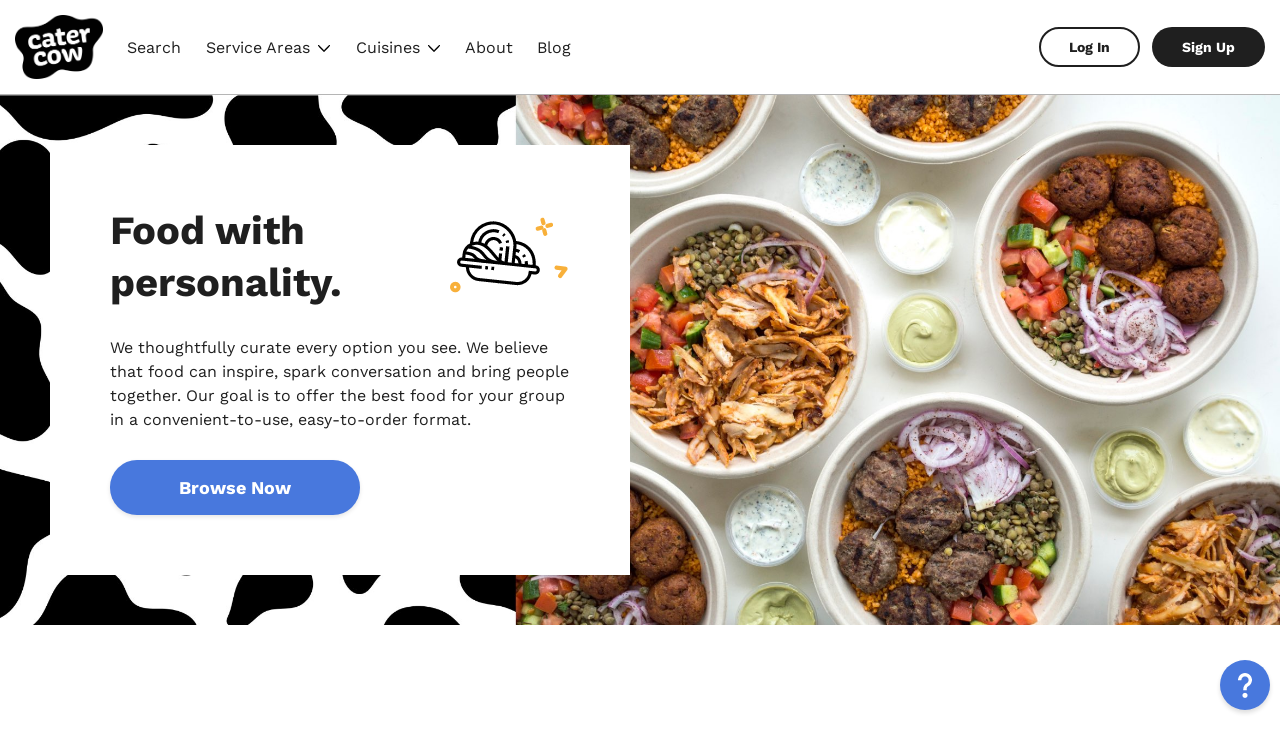

--- FILE ---
content_type: text/html;charset=utf-8
request_url: https://www.catercow.com/get-started
body_size: 265189
content:
<!DOCTYPE html><html  lang="en"><head><meta charset="utf-8"><meta name="viewport" content="width=device-width, initial-scale=1.0, maximum-scale=1.0, user-scalable=no"><title>CaterCow - Food with Personality | CaterCow</title><link rel="preconnect" href="https://maps.googleapis.com"><link rel="preconnect" href="https://catercow.imgix.net"><link rel="preconnect" href="https://a-us.storyblok.com"><style>@keyframes load{0%{left:-150px}to{left:100%}}*{box-sizing:border-box}body,html{background-color:var(--background-color,#fff)}html{color:var(--text-color,#1f1f1f);font-family:Work Sans,sans-serif;font-size:59.375%;line-height:1.45}@media(min-width:480px){html{font-size:62.5%}}@media(min-width:1360px){html{font-size:65.625%}}h1{font-size:4rem}h2{font-size:3rem}h3{font-size:2.2rem}h4{font-size:1.8rem}h5{font-size:1.6rem}a,blockquote,button,code,dt,h6,input,label,li,ol,p,pre,select,td,textarea,th,ul{font-size:1.4rem}small{font-size:1.28rem}.nl2br{white-space:pre-wrap}h1,h2,h3{line-height:1.3}button{color:var(--text-color,#1f1f1f)}a{color:var(--brand-color,#4878dd);outline:none;text-decoration:none}a:focus{box-shadow:none;text-decoration:none}.modal-open{overflow:hidden}dd,dt{display:inline;font-size:1.4rem;margin:0}dt{font-weight:700;margin-right:.5rem}dt:after{content:":"}dd:after{content:"\a";white-space:pre}.svg{display:inline-block;height:1em}.svg,.svg *,.svg-fill{color:inherit}.svg-fill{display:inline-block;height:1em}.svg-fill *{color:inherit;fill:currentColor}.svg[data-name=affordable] ellipse{fill:none}.mt-0{margin-top:0}.ml-1{margin-left:.5em}.mr-1{margin-right:.5em}.i{display:inline-block;height:1em}.i,.i *,.i-fill{color:inherit}.i-fill{display:inline-block;height:1em}.i-fill *{color:inherit;fill:currentColor}.i-stroke{display:inline-block;height:1em}.i-stroke,.i-stroke *{color:inherit}.i-stroke *{stroke:currentColor}.l-container{margin:0 auto;max-width:114rem;padding:0 1.5rem}.g{display:grid;grid-template-columns:1fr;grid-gap:2rem}@media(min-width:768px){.g{grid-template-columns:repeat(auto-fit,minmax(30rem,1fr));grid-gap:5rem}}.g-2{display:grid;grid-template-columns:1fr;grid-gap:2rem}@media(min-width:768px){.g-2{grid-template-columns:repeat(2,1fr);grid-gap:5rem}}.g-3{display:grid;grid-template-columns:1fr;grid-gap:2rem}@media(min-width:768px){.g-3{grid-template-columns:repeat(3,1fr);grid-gap:5rem}}ol{padding-left:2em}ol ol{list-style:lower-alpha;padding-left:1em}.bordered-table,.table{border-collapse:collapse;display:table}.bordered-table td,.bordered-table th,.table td,.table th{padding:.5rem 1rem;text-align:left}.bordered-table,.bordered-table tbody,.bordered-table thead,.bordered-table tr,.table,.table tbody,.table thead,.table tr{overflow-x:scroll;width:100%}.bordered-table td,.bordered-table th{border:1px solid #e9e9e9}.t-center{text-align:center}button{outline:none}button:hover{cursor:pointer}textarea{background-color:var(--background-color,#fff);border:1px solid #b5b5b5;border-radius:.8rem;color:var(--text-color,#1f1f1f);font-family:Work Sans,sans-serif;height:12.8rem;height:auto;margin-top:2rem;outline:none;padding:1.2rem;resize:vertical;transition:none;transition:border .3s ease-in;width:100%}textarea:focus{border-color:var(--text-color,#1f1f1f)}.stripe-card,input[type=date],input[type=email],input[type=number],input[type=password],input[type=search],input[type=tel],input[type=text],input[type=url],select{background-color:var(--background-color,#fff);border:1px solid #b5b5b5;border-radius:.8rem;color:var(--text-color,#1f1f1f);font-family:Work Sans,sans-serif;height:auto;outline:none;padding:1.2rem;transition:border .3s ease-in}.stripe-card:focus,input[type=date]:focus,input[type=email]:focus,input[type=number]:focus,input[type=password]:focus,input[type=search]:focus,input[type=tel]:focus,input[type=text]:focus,input[type=url]:focus,select:focus{border-color:var(--text-color,#1f1f1f)}select[multiple]{min-height:30rem}input:-webkit-autofill,input:-webkit-autofill:active,input:-webkit-autofill:focus,input:-webkit-autofill:hover{-webkit-box-shadow:inset 0 0 0 30px #fff!important}select{-moz-appearance:none;appearance:none;-webkit-appearance:none;background:url("data:image/svg+xml;utf8,<svg xmlns='http://www.w3.org/2000/svg' width='100' height='100' fill='%236c6c6c'><polygon points='0,0 100,0 50,50'/></svg>") no-repeat;background-color:var(--background-color,#fff);background-position:right .6rem top 58%,0 0;background-repeat:no-repeat,repeat;background-size:1rem auto,100%;height:auto;padding-right:2rem}::-moz-placeholder{font-size:1.4rem}::placeholder{font-size:1.4rem}.row{display:grid;grid-template-columns:repeat(auto-fit,minmax(20rem,1fr));grid-gap:1rem;align-items:center}.button{background-color:var(--brand-color,#4878dd);border:2px solid transparent;border-radius:3.2rem;color:var(--brand-color-text,#fff);display:flex;font-weight:700;justify-content:center;opacity:1;padding:1.2rem 3rem;position:relative;transition-duration:.2s;transition-property:background-color,border-color,box-shadow,color,opacity,padding;transition-timing-function:ease-in}.button:focus,.button:hover{background-color:var(--brand-color-darker,#3268d9);text-decoration:none}.button--disabled,.button--saving,.button:disabled{opacity:.3;pointer-events:none}.button--saving:not(.button--secondary){padding-left:4.4rem}.button--primary{-webkit-font-smoothing:antialiased;-moz-osx-font-smoothing:grayscale;box-shadow:0 2px 4px #0000001a,inset 0 -7px 15px #fff0;font-size:1.6rem}.button--primary:focus,.button--primary:hover{box-shadow:0 2px 4px #00000038,inset 0 -7px 15px #ffffff0d}.button--primary:disabled{background-color:#6c6c6c}.button--primary:disabled .button__extra{background-color:#b5b5b5;border-color:#b5b5b5}.button--secondary{background-color:var(--background-color,#fff);border-color:var(--brand-color,#4878dd);color:var(--brand-color,#4878dd)}.button--secondary .button__content__saving-icon svg{stroke:var(--brand-color,#4878dd)}.button--secondary:focus,.button--secondary:hover{background-color:var(--background-color,#fff);border-color:var(--brand-color-darker,#3268d9);color:var(--brand-color-darker,#3268d9)}.button--alternative{background-color:#f7006c}.button--alternative:focus,.button--alternative:hover{background-color:#de0061}.button--success{background-color:#2ecc71}.button--success:focus,.button--success:hover{background-color:#29b765}.button--marketing{background-color:transparent;border-color:#1f1f1f;border-width:2px;color:#1f1f1f}.button--marketing .button__content__saving-icon svg{stroke:#1f1f1f}.button--marketing:focus,.button--marketing:hover{background-color:var(--background-color,#fff)}.button--error{background-color:#fd2c07}.button--error:focus,.button--error:hover{background-color:#e92502}.button--plain{background-color:var(--background-color,#fff);border-color:#b5b5b5;border-width:1px;color:var(--text-color-lighter,#6c6c6c)}.button--plain .button__content__saving-icon svg{stroke:#1f1f1f}.button--plain:focus,.button--plain:hover{background-color:var(--background-color,#fff);border-color:#5f5f5f;color:#5f5f5f}.button--link{align-items:normal;background-color:transparent;border:none;border-radius:unset;color:var(--brand-color,#4878dd);font-weight:400;outline:none;padding:0}.button--link:hover{background-color:transparent}.button--link:focus{background-color:transparent;box-shadow:none;text-decoration:none}.button--button-link{display:inline-flex}.button__content{align-items:center;display:flex;position:relative}.button__content--with-extra{flex-grow:1;justify-content:space-between}.button__content__saving-icon{display:inline-flex;left:-3.2rem;position:absolute;top:auto}.button__content__saving-icon svg{stroke:#fff;height:2rem;margin-right:1.2rem;width:2rem}.button__extra{font-size:1.4rem;font-weight:400}.button--compact{font-size:1.4rem;padding:.5rem 2rem}.formkit-label{display:block;font-size:1.4rem;margin-bottom:.2em}.formkit-help,.formkit-messages{font-size:1.28rem}.formkit-help{color:#6c6c6c}.formkit-messages{color:#fd2c07;list-style:none;margin:0;padding:0}.formkit-form .input-container{margin-top:2rem}.formkit-input[type=checkbox],.formkit-input[type=radio]{cursor:pointer;display:block;float:left;height:2.6rem;margin-right:1rem;width:2.6rem}.checkbox-container,.radio-container{align-items:center;cursor:pointer}.formkit-options{list-style:none;padding:0}.formkit-option{margin:1em 0 0}.formkit-option-help{color:#6c6c6c;font-size:1.28rem;margin-left:.6rem}.formkit-legend{font-size:1.4rem;padding:0 1em}.formkit-fieldset{border:1px solid #b5b5b5;border-radius:.8rem}textarea.formkit-input{min-height:10rem}.formkit-input[type=file]{background-color:var(--background-color,#fff);border:1px solid #b5b5b5;border-radius:.8rem;color:var(--text-color,#1f1f1f);font-family:Work Sans,sans-serif;height:auto;outline:none;padding:1.2rem;transition:border .3s ease-in}.formkit-input[type=file]:focus{border-color:var(--text-color,#1f1f1f)}.formkit-no-files{display:none}.formkit-input[type=checkbox]{--form-control-color:#4878dd;-webkit-appearance:none;-moz-appearance:none;appearance:none;background-color:var(--form-background);border:1px solid #b5b5b5;border-radius:.8rem;color:currentColor;cursor:pointer;display:grid;font:inherit;margin:0 1rem 0 0;place-content:center;transform:translateY(-.075em)}.formkit-input[type=checkbox]:before{background-color:CanvasText;box-shadow:inset 1em 1em var(--form-control-color);clip-path:polygon(22% 44%,10% 65%,50% 100%,90% 16%,70% 0,43% 62%);content:"";display:none;height:1.6rem;transition:transform .12s ease-in-out;width:1.6rem}.formkit-input[type=checkbox]:checked:before{display:block}.formkit-input[type=checkbox]:disabled{--form-control-color:$dark-grey;color:#6c6c6c;cursor:not-allowed}.content-section{padding-bottom:3rem;padding-top:3rem}.content-container{margin:0 auto;max-width:114rem;padding-left:1.5rem;padding-right:1.5rem}.content-container--small{max-width:78rem}</style><style>@keyframes load-8b4b0aca{0%{left:-150px}to{left:100%}}.user-container[data-v-8b4b0aca]{flex-grow:1}.nav-outer[data-v-8b4b0aca]{border-bottom:1px solid #b5b5b5}.nav-outer--full[data-v-8b4b0aca]{border-bottom:none}.nav[data-v-8b4b0aca]{align-items:center;background:#fff;display:flex;justify-content:space-between;margin-left:auto;margin-right:auto;max-width:144rem;padding:.8rem 1.5rem .75rem}@media(min-width:768px){.nav[data-v-8b4b0aca]{padding:1.5rem}}.nav--full[data-v-8b4b0aca]{justify-content:normal;margin:0;max-width:none}@media(min-width:768px){.nav--full[data-v-8b4b0aca]{padding:1rem 1.5rem}}.nav--full .nav__user[data-v-8b4b0aca]{margin-left:auto}.nav__hamburger[data-v-8b4b0aca],.nav__user[data-v-8b4b0aca]{display:flex;flex-basis:40%}@media(min-width:768px){.nav__hamburger[data-v-8b4b0aca],.nav__user[data-v-8b4b0aca]{display:block;flex-basis:auto}}.nav__hamburger[data-v-8b4b0aca]{align-items:center;position:relative;z-index:9999999}@media(min-width:768px){.nav__hamburger[data-v-8b4b0aca]{display:none}}.nav__hamburger__actions[data-v-8b4b0aca]{margin-left:1rem}.nav__user[data-v-8b4b0aca]{justify-content:flex-end}.nav__user__items[data-v-8b4b0aca]{align-items:center;display:flex}.nav__user__items__action-center[data-v-8b4b0aca]{display:none}@media(min-width:768px){.nav__user__items__action-center[data-v-8b4b0aca]{display:block;margin-right:2rem}}.nav__logo[data-v-8b4b0aca]{display:flex;flex-basis:20%;justify-content:center;margin:0 1rem}@media(min-width:768px){.nav__logo[data-v-8b4b0aca]{display:block;flex-basis:auto;margin:0}}.nav__login-links[data-v-8b4b0aca]{display:flex;margin-left:1.2rem}@media(min-width:768px){.nav__login-links__login[data-v-8b4b0aca]{margin-right:1.2rem}}.nav__login-links__sign-up[data-v-8b4b0aca]{display:none!important}@media(min-width:768px){.nav__login-links__sign-up[data-v-8b4b0aca]{display:block!important}}.caterer-banner[data-v-8b4b0aca]{background-color:#fef5e6;border-color:#f69c09;padding:1.5rem;text-align:center}.caterer-banner p[data-v-8b4b0aca]{margin:0}</style><style>@keyframes load-117cf0bc{0%{left:-150px}to{left:100%}}.container[data-v-117cf0bc]{position:relative}.notification[data-v-117cf0bc]{height:2rem;fill:#4878dd;margin-top:-1rem;position:absolute;right:-2rem;top:50%;width:2rem}@media(min-width:768px){.notification[data-v-117cf0bc]{display:none}}.hamburger[data-v-117cf0bc]{background-color:transparent;border:0;cursor:pointer;display:inline-block;outline:none;padding:.5rem;transition-duration:.2s;transition-property:opacity,filter;transition-timing-function:ease-in}.hamburger.is-open[data-v-117cf0bc]{width:100%}.hamburger-box[data-v-117cf0bc]{display:inline-block;height:20px;position:relative;width:26px}.hamburger-inner[data-v-117cf0bc]{display:block;top:50%}.hamburger-inner[data-v-117cf0bc],.hamburger-inner[data-v-117cf0bc]:after,.hamburger-inner[data-v-117cf0bc]:before{background-color:#1f1f1f;border-radius:4px;height:2px;position:absolute;transition-delay:.05s;transition-duration:.2s;transition-property:transform;transition-timing-function:ease;width:26px}.hamburger-inner[data-v-117cf0bc]:after,.hamburger-inner[data-v-117cf0bc]:before{content:"";display:block}.hamburger-inner[data-v-117cf0bc]:before{top:-10px}.hamburger-inner[data-v-117cf0bc]:after{bottom:-10px}.hamburger--slider .hamburger-inner[data-v-117cf0bc]{top:2px}.hamburger--slider .hamburger-inner[data-v-117cf0bc]:before{top:9px;transition-duration:.15s;transition-property:transform,opacity;transition-timing-function:ease}.hamburger--slider .hamburger-inner[data-v-117cf0bc]:after{top:18px}.hamburger--slider.is-open .hamburger-inner[data-v-117cf0bc]{transform:translate3d(0,9px,0) rotate(45deg)}.hamburger--slider.is-open .hamburger-inner[data-v-117cf0bc]:before{opacity:0;transform:rotate(-45deg) translate3d(-5.71429px,-6px,0)}.hamburger--slider.is-open .hamburger-inner[data-v-117cf0bc]:after{transform:translate3d(0,-18px,0) rotate(-90deg)}</style><style>@keyframes load-06aeaf92{0%{left:-150px}to{left:100%}}@media(min-width:768px){.notification-center[data-v-06aeaf92]{position:relative}}.alert[data-v-06aeaf92]{align-items:center;background-color:var(--background-color,#fff);border:1px solid #b5b5b5;border-radius:1rem;cursor:pointer;display:flex;padding:.5rem 1rem}.alert__icon[data-v-06aeaf92]{color:var(--text-color-lighter,#6c6c6c);width:1.6rem}.alert__icon--active[data-v-06aeaf92]{color:#1f1f1f}.alert__count[data-v-06aeaf92]{background-color:#f7006c;border-radius:.5rem;color:#fff;font-weight:700;margin-left:1rem;padding:.3rem .8rem}.dropdown[data-v-06aeaf92]{height:100vh;height:100%;left:0;position:fixed;top:0;transform:translateY(-100%);transition:all .3s ease-in;width:100%;z-index:99999}.dropdown--show[data-v-06aeaf92]{transform:translateY(0)}@media(min-width:768px){.dropdown[data-v-06aeaf92]{height:auto;left:auto;padding-top:1rem;position:absolute;right:0;top:auto;transform:none;transition:none;visibility:hidden;width:34rem}}.dropdown__content[data-v-06aeaf92]{background-color:var(--background-color,#fff);height:100%;overflow-y:scroll}@media(min-width:768px){.dropdown__content[data-v-06aeaf92]{border:1px solid #b5b5b5;border-radius:1rem;box-shadow:0 .5rem 1rem #1f1f1f4d;max-height:80vh}}.dropdown__content__header[data-v-06aeaf92]{align-items:baseline;display:flex;justify-content:space-between;padding:1.5rem 1rem}.dropdown__content__header__title[data-v-06aeaf92]{font-weight:400;margin:0}.dropdown__content__header__count[data-v-06aeaf92]{color:var(--text-color-lighter,#6c6c6c);margin:0}.dropdown__content__header__close[data-v-06aeaf92]{align-self:center;background-color:transparent;border:none;outline:none}@media(min-width:768px){.dropdown__content__header__close[data-v-06aeaf92]{display:none}}.dropdown__content__header__close__icon[data-v-06aeaf92]{width:2.5rem}.dropdown__content__notifications[data-v-06aeaf92]{border-bottom:1px solid #e9e9e9}@media(min-width:768px){.dropdown__content__notifications[data-v-06aeaf92]{border-bottom:none}}.dropdown__content__notifications__empty[data-v-06aeaf92]{padding:1rem}.dropdown__content__notifications__empty__message[data-v-06aeaf92]{margin:0}.dropdown__content__notifications__brand[data-v-06aeaf92]{border-top:1px solid #b5b5b5;cursor:pointer;font-size:1.6rem;padding:1rem}.dropdown__content__notifications__header[data-v-06aeaf92]{align-items:center;background-color:#f7f7f7;border-bottom:1px solid #e9e9e9;border-top:1px solid #e9e9e9;display:flex;justify-content:space-between;padding:1rem}.dropdown__content__notifications__header__title[data-v-06aeaf92]{margin:0}.dropdown__content__notifications__header__link[data-v-06aeaf92]{font-size:1.28rem}.dropdown__content__notifications__order[data-v-06aeaf92]{border-bottom:1px solid #e9e9e9}.dropdown__content__notifications__order[data-v-06aeaf92]:last-of-type{border-bottom:none}@media(hover:hover){.notification-center:hover .dropdown[data-v-06aeaf92]{visibility:visible}}</style><style>@keyframes load-db54ea98{0%{left:-150px}to{left:100%}}.nav-logo[data-v-db54ea98]{display:flex;height:4.9rem;width:7rem}@media(min-width:768px){.nav-logo[data-v-db54ea98]{height:6.4rem;margin-right:2rem;width:8.8rem}}.nav-logo img[data-v-db54ea98]{width:100%}</style><style>@keyframes load-2ed93b6f{0%{left:-150px}to{left:100%}}.nav-link[data-v-2ed93b6f]{color:var(--text-color,#1f1f1f);padding:.5rem .4rem}.nav-link[data-v-2ed93b6f]:focus{text-decoration:none}.nav-link[data-v-2ed93b6f]:hover{cursor:pointer}.nav-links[data-v-2ed93b6f]{display:none}@media(min-width:768px){.nav-links[data-v-2ed93b6f]{align-items:center;display:flex;flex-basis:45%;flex-grow:1;flex-wrap:wrap;margin:0;padding-left:0}}.nav-links__list-item[data-v-2ed93b6f]{list-style:none;margin:0 .8rem}.nav-links__list-item[data-v-2ed93b6f]:first-of-type{margin-left:0}.nav-links__list-item[data-v-2ed93b6f]:last-of-type{margin-right:0}.nav-links__list-item__actions[data-v-2ed93b6f]{background-color:#f7006c;border-radius:.3rem;color:#fff;float:right;font-size:1.28rem;font-weight:700;padding:.2rem .7rem}.nav-links .nav-link[data-v-2ed93b6f]{font-size:1.6rem}.nav-links .nav-link--active[data-v-2ed93b6f]:not(.nav-link--hide-active){border-bottom:2px solid #1f1f1f}.nav-links .nav-link[data-v-2ed93b6f]:focus{text-decoration:none}.nav-links-mobile[data-v-2ed93b6f]{margin:0;padding:1rem 0}.nav-links-mobile .nav-links__list-item[data-v-2ed93b6f]{margin:0}.nav-links-mobile .nav-link[data-v-2ed93b6f]{color:var(--text-color,#1f1f1f);display:block;font-size:1.6rem;padding:1rem 2rem;position:relative}.nav-links-mobile .nav-link--important[data-v-2ed93b6f]{font-weight:700}.nav-links-mobile .nav-link--important svg[data-v-2ed93b6f]{height:1.2rem;width:1.2rem}.nav-links-mobile .nav-link--active[data-v-2ed93b6f]:before{background-color:#1f1f1f;content:"";display:block;height:80%;left:0;position:absolute;top:10%;width:.3rem}.anniversary-icon[data-v-2ed93b6f]{height:5rem;width:5rem}</style><style>@keyframes load-3be855e5{0%{left:-150px}to{left:100%}}.list-divider[data-v-3be855e5]{border-top:1px solid #e9e9e9;display:block}.details-link[data-v-3be855e5]{interpolate-size:allow-keywords;-webkit-tap-highlight-color:transparent}.details-link[data-v-3be855e5]::details-content{block-size:0;overflow:hidden;transition-behavior:allow-discrete;transition-duration:.3s;transition-property:block-size,content-visibility;transition-timing-function:ease-in-out}.details-link[open][data-v-3be855e5]::details-content{block-size:auto}.details-link__summary[data-v-3be855e5]::marker{color:#1f1f1f}.details-link__list[data-v-3be855e5]{border-top:1px solid #e9e9e9;margin:1rem 0 0;padding:.5rem 0 0}.details-link__list__item[data-v-3be855e5]{list-style:none}.details-link__list__item a[data-v-3be855e5]{color:#1f1f1f;display:block;font-size:1.6rem;padding:.5rem 0}.dropdown-link[data-v-3be855e5]{border:1px solid transparent;position:relative;transition:all .3s ease-in;transition-delay:.3s}.dropdown-link__icon[data-v-3be855e5]{margin-left:.8rem;vertical-align:middle;width:1.2rem}.dropdown-list[data-v-3be855e5]{background-color:#fff;border-radius:1rem;border-top-left-radius:0;border-top-right-radius:0;box-shadow:0 .8rem .6rem #1f1f1f33;left:0;min-width:20rem;opacity:0;overflow:hidden;padding:0;position:absolute;top:3rem;transform:translateY(-.5rem);transition:all .15s ease-in;transition-delay:.2s;visibility:hidden;z-index:999}.dropdown-list li[data-v-3be855e5]{list-style:none}.dropdown-list a[data-v-3be855e5]{color:#1f1f1f;display:block;padding:.5rem 1rem;transition:background-color .2s ease-in;-webkit-user-select:none;-moz-user-select:none;user-select:none}.dropdown-list a[data-v-3be855e5]:focus,.dropdown-list a[data-v-3be855e5]:hover{background-color:#f7f7f7}.dropdown-link:not(.dropdown-link--disabled):focus .dropdown-list[data-v-3be855e5],.dropdown-link:not(.dropdown-link--disabled):focus-within .dropdown-list[data-v-3be855e5],.dropdown-link:not(.dropdown-link--disabled):hover .dropdown-list[data-v-3be855e5]{opacity:1;transform:translateY(0);transition-delay:0s;visibility:visible}.active-link[data-v-3be855e5]{text-decoration:underline}</style><style>@keyframes load-5f583de8{0%{left:-150px}to{left:100%}}.nav-link-button[data-v-5f583de8]{background-color:var(--background-color,#fff);border:2px solid transparent;border-radius:2.8rem;color:var(--text-color,#1f1f1f);display:inline-block;font-weight:700;padding:.8rem 2.8rem;white-space:nowrap}.nav-link-button--primary[data-v-5f583de8]{-webkit-font-smoothing:antialiased;-moz-osx-font-smoothing:grayscale;background-color:#1f1f1f;color:#fff}.nav-link-button--secondary[data-v-5f583de8]{border-color:#1f1f1f}.nav-link-button--disabled[data-v-5f583de8]{background-color:#6c6c6c;opacity:.3;pointer-events:none}</style><style>@keyframes load-c36b3f59{0%{left:-150px}to{left:100%}}.mobile-menu[data-v-c36b3f59]{background-color:var(--background-color,#fff);bottom:0;position:fixed;right:0;top:0;transform:translate(-100%);transition:all .2s ease-in;width:100%;z-index:999999}@media(min-width:768px){.mobile-menu[data-v-c36b3f59]{display:none}}.mobile-menu--open[data-v-c36b3f59]{transform:translate(0)}.mobile-menu__content[data-v-c36b3f59]{height:calc(100% - 7rem);margin-top:7rem;overflow-x:hidden;overflow-y:scroll;padding-bottom:3rem}.mobile-menu__menu[data-v-c36b3f59]{border-bottom:1px solid #e9e9e9;margin:0;padding:1rem 0}.mobile-menu__menu__link[data-v-c36b3f59]{color:var(--text-color,#1f1f1f);display:block;font-size:1.6rem;padding:1rem 2rem;position:relative}.mobile-menu__org-links[data-v-c36b3f59] .org-nav__org__name{padding:1rem 2rem}.mobile-menu__org-links[data-v-c36b3f59] .org-nav__org__link{padding:1rem 2rem;position:relative}.mobile-menu__org-links[data-v-c36b3f59] .org-nav__org__link.nuxt-link-active:before{background-color:#1f1f1f;content:"";display:block;height:100%;left:0;position:absolute;top:0;width:.3rem}.mobile-menu__customer-links[data-v-c36b3f59]{border-bottom:1px solid #e9e9e9}.mobile-menu__buttons[data-v-c36b3f59]{margin:0 2rem}.mobile-menu summary[data-v-c36b3f59]{background:#f7f7f7;color:var(--text-color,#1f1f1f);display:list-item;font-size:1.6rem;padding:1rem 2rem}.mobile-menu details ul[data-v-c36b3f59]{padding-left:2rem}.anniversary-icon[data-v-c36b3f59]{height:5rem;position:absolute;right:2rem;top:1rem;width:5rem}</style><style>@keyframes load-fff4ad5c{0%{left:-150px}to{left:100%}}.cow[data-v-fff4ad5c]{line-height:1.5}.cow__hero-container[data-v-fff4ad5c]{margin-left:auto;margin-right:auto;max-width:144rem}.cow__content-container[data-v-fff4ad5c]{margin:0 auto;max-width:114rem;padding:0 1.5rem}.cow__hero[data-v-fff4ad5c]{background-image:url(/images/marketing/get-started-hero.jpg);background-position:50%;background-repeat:no-repeat;background-size:cover;padding:3rem 1.5rem}@media(min-width:768px){.cow__hero[data-v-fff4ad5c]{padding:5rem}}.cow__hero__cta[data-v-fff4ad5c]{background-color:#fff;line-height:1.5;padding:3rem;position:relative}@media(min-width:768px){.cow__hero__cta[data-v-fff4ad5c]{max-width:58rem;padding:6rem}}.cow__hero__cta__header[data-v-fff4ad5c]{display:flex;flex-wrap:wrap}.cow__hero__cta__title[data-v-fff4ad5c]{margin:0}@media(min-width:480px){.cow__hero__cta__title[data-v-fff4ad5c]{margin:0 2rem 0 0}}.cow__hero__cta__icon[data-v-fff4ad5c]{height:8rem;margin-left:auto;position:absolute;right:1.5rem;top:2rem;width:10rem}@media(min-width:480px){.cow__hero__cta__icon[data-v-fff4ad5c]{height:10rem;position:static;width:12rem}}.cow__hero__cta__description[data-v-fff4ad5c]{font-weight:400;margin-bottom:0}.cow__hero__cta__action[data-v-fff4ad5c]{display:flex;justify-content:center}@media(min-width:768px){.cow__hero__cta__action[data-v-fff4ad5c]{justify-content:flex-start}}.cow__hero__cta__button[data-v-fff4ad5c]{font-size:1.8rem;margin-top:2.8rem;min-width:25rem}.cow__humans[data-v-fff4ad5c]{margin:10rem 0}@media(min-width:768px){.cow__humans[data-v-fff4ad5c]{display:flex;justify-content:space-between}}.cow__humans__description[data-v-fff4ad5c]{flex-basis:50%;margin:0 auto;max-width:50rem}@media(min-width:768px){.cow__humans__description[data-v-fff4ad5c]{margin:0}}.cow__humans__description p[data-v-fff4ad5c]{font-size:1.6rem}@media(min-width:768px){.cow__humans__description p[data-v-fff4ad5c]{font-size:1.4rem}}.cow__humans__image[data-v-fff4ad5c]{flex-basis:50%;margin-top:5rem;text-align:center}@media(min-width:768px){.cow__humans__image[data-v-fff4ad5c]{margin-top:0}}.cow__humans__image img[data-v-fff4ad5c]{max-width:45rem;width:100%}.cow__features[data-v-fff4ad5c],.cow__individual[data-v-fff4ad5c]{margin:10rem auto;max-width:96rem}.cow__features__title[data-v-fff4ad5c],.cow__individual__title[data-v-fff4ad5c]{font-size:3rem;margin-bottom:6rem;text-align:center}@media(min-width:768px){.cow__features__title[data-v-fff4ad5c],.cow__individual__title[data-v-fff4ad5c]{font-size:4rem}}.cow__features__content[data-v-fff4ad5c],.cow__individual__content[data-v-fff4ad5c]{display:flex;flex-direction:column}@media(min-width:768px){.cow__features__content[data-v-fff4ad5c],.cow__individual__content[data-v-fff4ad5c]{align-items:center;flex-direction:row;justify-content:space-between}}.cow__features__content__description[data-v-fff4ad5c],.cow__individual__content__description[data-v-fff4ad5c]{flex-basis:40%;margin:0 auto;max-width:40rem;order:2;text-align:center}@media(min-width:768px){.cow__features__content__description[data-v-fff4ad5c],.cow__individual__content__description[data-v-fff4ad5c]{margin:0;order:0;text-align:left}}.cow__features__content__description h2[data-v-fff4ad5c],.cow__individual__content__description h2[data-v-fff4ad5c]{font-size:1.8rem}@media(min-width:768px){.cow__features__content__description h2[data-v-fff4ad5c],.cow__individual__content__description h2[data-v-fff4ad5c]{font-size:3rem;margin-top:0}}.cow__features__content__description p[data-v-fff4ad5c],.cow__individual__content__description p[data-v-fff4ad5c]{font-size:1.6rem;margin-bottom:0}@media(min-width:768px){.cow__features__content__description p[data-v-fff4ad5c],.cow__individual__content__description p[data-v-fff4ad5c]{font-size:1.4rem}}.cow__features__content__image[data-v-fff4ad5c],.cow__individual__content__image[data-v-fff4ad5c]{align-items:center;background-color:var(--background-color,#fff);border:1px solid #b5b5b5;border-radius:2rem;display:flex;flex-basis:60%;margin-bottom:1rem;margin-left:2.5rem;order:1;position:relative}.cow__features__content__image[data-v-fff4ad5c]:before,.cow__individual__content__image[data-v-fff4ad5c]:before{background-color:#1f1f1f;border-radius:2rem;content:"";display:block;height:100%;left:-2rem;position:absolute;top:-2rem;width:100%;z-index:-9}@media(min-width:768px){.cow__features__content__image[data-v-fff4ad5c],.cow__individual__content__image[data-v-fff4ad5c]{margin-top:0;max-width:45rem;order:0}}.cow__features__content__image--dietary[data-v-fff4ad5c],.cow__individual__content__image--dietary[data-v-fff4ad5c]{margin-left:1rem;margin-right:1.5rem}.cow__features__content__image--dietary[data-v-fff4ad5c]:before,.cow__individual__content__image--dietary[data-v-fff4ad5c]:before{bottom:-2rem;left:auto;right:-2rem;top:auto}.cow__features__content__image[data-v-fff4ad5c]:after,.cow__individual__content__image[data-v-fff4ad5c]:after{background-image:url("data:image/svg+xml;charset=utf8,%3Csvg xmlns='http://www.w3.org/2000/svg' viewBox='0 0 47.87 56.477'%3E%3Cdefs/%3E%3Cg fill='%23f8b03a' data-name='Group 613'%3E%3Cpath d='M10.49 2.924L20.051 0l5.263 17.214-9.563 2.924z' data-name='Rectangle 684'/%3E%3Cpath d='M21.6 39.264l9.562-2.924 5.263 17.214-9.563 2.923z' data-name='Rectangle 685'/%3E%3Cpath d='M31.558 20.534l13.389-4.094 2.923 9.563-13.388 4.094z' data-name='Rectangle 686'/%3E%3Cpath d='M0 30.182l13.389-4.093 2.923 9.563-13.388 4.093z' data-name='Rectangle 687'/%3E%3C/g%3E%3C/svg%3E");background-repeat:no-repeat;bottom:-2rem;content:"";display:block;height:2rem;left:-2rem;position:absolute;width:2rem}.cow__features__content__image img[data-v-fff4ad5c],.cow__individual__content__image img[data-v-fff4ad5c]{border-radius:2rem;position:relative;width:100%}@media(min-width:768px){.cow__features__content__image[data-v-fff4ad5c]{margin-left:6rem}}.cow__individual__content__image[data-v-fff4ad5c]{margin-right:auto}@media(min-width:768px){.cow__individual__content__image[data-v-fff4ad5c]{margin-right:3rem}}.cow__cta[data-v-fff4ad5c]{align-items:center;display:flex;flex-direction:column;margin:0 0 4rem}@media(min-width:768px){.cow__cta[data-v-fff4ad5c]{margin:12rem 0}}.cow__cta h1[data-v-fff4ad5c]{margin-top:0}.cow__cta .button[data-v-fff4ad5c]{font-size:2.2rem;min-width:26rem}.cow__differences[data-v-fff4ad5c]{margin:10rem auto;max-width:96rem}.cow__differences__title[data-v-fff4ad5c]{font-size:3rem;text-align:center}@media(min-width:768px){.cow__differences__title[data-v-fff4ad5c]{font-size:4rem}}.cow__differences__content[data-v-fff4ad5c]{display:flex;flex-direction:column;justify-content:space-between;margin:0 0 5rem}@media(min-width:768px){.cow__differences__content[data-v-fff4ad5c]{flex-direction:row;margin:10rem 0}}.cow__differences__content__description[data-v-fff4ad5c]{flex-basis:50%;margin:0 auto;max-width:50rem;order:2;text-align:center}@media(min-width:768px){.cow__differences__content__description[data-v-fff4ad5c]{margin:0;max-width:38rem;order:0;text-align:left}}.cow__differences__content__description h2[data-v-fff4ad5c]{font-size:1.8rem}@media(min-width:768px){.cow__differences__content__description h2[data-v-fff4ad5c]{font-size:3rem;margin-top:0}}.cow__differences__content__description p[data-v-fff4ad5c]{font-size:1.6rem;margin-bottom:0}@media(min-width:768px){.cow__differences__content__description p[data-v-fff4ad5c]{font-size:1.4rem}}.cow__differences__content__image[data-v-fff4ad5c]{display:flex;flex-basis:50%;justify-content:center;margin:3rem 0;order:1}@media(min-width:768px){.cow__differences__content__image[data-v-fff4ad5c]{margin:0;order:0}}.cow__differences__content__image img[data-v-fff4ad5c]{height:100%;max-width:40rem;width:100%}.cow__differences__content__image svg[data-v-fff4ad5c]{height:16rem;width:18rem}@media(min-width:768px){.cow__differences__content__image svg[data-v-fff4ad5c]{height:20rem;width:22rem}}.cow__customers[data-v-fff4ad5c]{margin:15rem 0}.cow__customers__more[data-v-fff4ad5c]{font-style:italic;font-weight:400;margin:1rem 0 0;text-align:center}</style><style>@keyframes load-8eee1879{0%{left:-150px}to{left:100%}}.ordering-steps[data-v-8eee1879]{margin:10rem 0 0}@media(min-width:768px){.ordering-steps[data-v-8eee1879]{margin:10rem 0 16rem}}.ordering-steps__header[data-v-8eee1879]{background:#fff;margin:0 -1.5rem;padding:1rem 0;position:sticky;top:0;z-index:99}.ordering-steps__title[data-v-8eee1879]{margin:0 0 1rem;text-align:center}.ordering-steps__nav[data-v-8eee1879]{display:flex;justify-content:space-around;padding:0}@media(min-width:768px){.ordering-steps__nav[data-v-8eee1879]{justify-content:center}}.ordering-steps__nav__item[data-v-8eee1879]{font-size:1.6rem;-webkit-user-select:none;-moz-user-select:none;user-select:none}@media(min-width:768px){.ordering-steps__nav__item[data-v-8eee1879]{font-size:2.2rem;margin:0 3rem 0 6rem}}.ordering-steps__nav__item.active a[data-v-8eee1879]{color:#4878dd;font-weight:700}.ordering-steps__nav__item:hover a[data-v-8eee1879]{color:#4878dd;cursor:pointer}.ordering-steps__nav__item a[data-v-8eee1879]{color:var(--text-color,#1f1f1f);font-size:1.6rem;-webkit-user-select:none;-moz-user-select:none;user-select:none}@media(min-width:768px){.ordering-steps__nav__item a[data-v-8eee1879]{font-size:2.2rem}}.ordering-steps__nav__item a[data-v-8eee1879]:focus{color:var(--text-color,#1f1f1f)}.ordering-steps__item[data-v-8eee1879]{align-items:center;display:flex;flex-direction:column;margin-top:6rem;min-height:38rem;position:sticky;top:25%}@media(min-width:480px){.ordering-steps__item[data-v-8eee1879]{min-height:43rem}}@media(min-width:768px){.ordering-steps__item[data-v-8eee1879]{flex-direction:row;min-height:35rem}}.ordering-steps__item__wrapper[data-v-8eee1879]:after,.ordering-steps__item__wrapper[data-v-8eee1879]:before{content:"";display:block;width:100%}.ordering-steps__item__wrapper[data-v-8eee1879]:before{height:5rem}.ordering-steps__item__wrapper[data-v-8eee1879]:after{height:100rem}.ordering-steps__item__image[data-v-8eee1879]{align-items:center;background-color:var(--background-color,#fff);background-repeat:no-repeat;background-size:cover;border:1px solid #b5b5b5;border-radius:2rem;display:flex;height:0;margin:0 3rem 0 2.5rem;padding-bottom:54%;position:relative;width:90%}.ordering-steps__item__image[data-v-8eee1879]:before{background-color:#1f1f1f;border-radius:2rem;content:"";display:block;height:100%;left:-2rem;position:absolute;top:-2rem;width:100%;z-index:-9}@media(min-width:768px){.ordering-steps__item__image[data-v-8eee1879]{margin:0 8rem 0 3rem;padding-bottom:33.33%;width:100%}}.ordering-steps__item__image img[data-v-8eee1879]{border-radius:2rem;height:100%;position:absolute;top:0;width:100%}.ordering-steps__item__image__flare[data-v-8eee1879]{position:absolute;width:3rem}.ordering-steps__item__image__flare--right[data-v-8eee1879]{right:-3rem;top:-5rem}.ordering-steps__item__image__flare--left[data-v-8eee1879]{bottom:-5rem;left:-3rem}.ordering-steps__item__content[data-v-8eee1879]{flex-basis:40%;margin:5rem auto 0;max-width:50rem}@media(min-width:768px){.ordering-steps__item__content[data-v-8eee1879]{margin:0}}.ordering-steps__item__content__title[data-v-8eee1879]{margin:0}.ordering-steps__item__content p[data-v-8eee1879]{font-size:1.6rem}@media(min-width:768px){.ordering-steps__item__content p[data-v-8eee1879]{font-size:1.4rem}}</style><style>@keyframes load-b24f6f31{0%{left:-150px}to{left:100%}}.testimonials[data-v-b24f6f31]{background-color:#eaf0ff;padding:8rem 0}.testimonials__title[data-v-b24f6f31]{margin:0;padding:0 1.5rem;text-align:center}.testimonials__container[data-v-b24f6f31]{margin:4rem auto 0;max-width:114rem;padding:0 1.5rem}@media(min-width:768px){.testimonials__container[data-v-b24f6f31]{display:grid;gap:4rem;grid-template-columns:1fr 2fr}}.testimonials__details[data-v-b24f6f31]{flex-basis:33%;flex-shrink:0}.testimonials__details--desktop[data-v-b24f6f31]{display:none}@media(min-width:768px){.testimonials__details--desktop[data-v-b24f6f31]{display:block}}.testimonials__testimonials[data-v-b24f6f31]{align-items:center;display:flex;flex-basis:66%;flex-shrink:0;min-height:64rem;overflow:hidden;position:relative}@media(min-width:480px){.testimonials__testimonials[data-v-b24f6f31]{min-height:52rem}}@media(min-width:768px){.testimonials__testimonials[data-v-b24f6f31]{min-height:auto}}.detail[data-v-b24f6f31]{align-items:center;background-color:var(--background-color-lighter,#fff);background-color:var(--background-color,#fff);border:2px solid transparent;box-shadow:0 3px 4px #1f1f1f26;cursor:pointer;display:flex;min-height:11rem;padding:2rem;transition:border-color .3s ease-in}@media(min-width:768px){.detail[data-v-b24f6f31]{margin-bottom:2rem}.detail[data-v-b24f6f31]:hover{border-color:#9eb7ed}}.detail--active[data-v-b24f6f31]{border-color:#4878dd}.detail__image[data-v-b24f6f31]{margin-right:2rem;width:5rem}.detail__content__company[data-v-b24f6f31],.detail__content__name[data-v-b24f6f31]{margin:0}.testimonial[data-v-b24f6f31]{height:100%;inset:0;position:absolute}@media(min-width:768px){.testimonial .detail[data-v-b24f6f31]{display:none}.testimonial-details[data-v-b24f6f31]{display:flex;flex-direction:column;height:100%;justify-content:center}}.testimonial-details__quote[data-v-b24f6f31]{font-weight:400}.navigation[data-v-b24f6f31]{align-items:center;display:flex;justify-content:center;margin-top:2rem}@media(min-width:768px){.navigation[data-v-b24f6f31]{display:none}}.navigation__item[data-v-b24f6f31]{background-color:var(--background-color,#fff);border:none;border-radius:100%;height:1.2rem;margin-right:1rem;transition:all .3s ease-in;width:1.2rem}.navigation__item[data-v-b24f6f31]:last-of-type{margin-right:0}.navigation__item--active[data-v-b24f6f31]{background-color:#4878dd}.slide-fade-enter-active[data-v-b24f6f31],.slide-fade-leave-active[data-v-b24f6f31]{transition:all .6s ease-in}.slide-fade-enter-active[data-v-b24f6f31]{transition-delay:.2s}.slide-fade-leave-to[data-v-b24f6f31]{opacity:0;transform:translate(-100%)}.slide-fade-enter-from[data-v-b24f6f31]{opacity:0;transform:translate(100%)}</style><style>@keyframes load-b83a36a9{0%{left:-150px}to{left:100%}}.star-icons[data-v-b83a36a9]{display:none}</style><style>@keyframes load-b2cc3ac0{0%{left:-150px}to{left:100%}}.stars[data-v-b2cc3ac0]{line-height:1}.stars__icons[data-v-b2cc3ac0]{height:2.3rem}</style><style>@keyframes load{0%{left:-150px}to{left:100%}}.cow__managed{margin:10rem auto;max-width:96rem}@media(min-width:768px){.cow__managed{align-items:flex-start;display:flex}}.cow__managed__title{margin-top:0}.cow__managed__description{display:flex;flex-basis:40%;flex-direction:column}.cow__managed__description p{font-size:1.6rem}@media(min-width:768px){.cow__managed__description p{font-size:1.4rem}}.cow__managed__description svg{align-self:center;margin-top:3rem;width:35rem}.cow__managed__form{margin-top:5rem}@media(min-width:768px){.cow__managed__form{flex-basis:60%;margin-top:0;padding:0 10rem}}</style><style>@keyframes load-3cb44fd2{0%{left:-150px}to{left:100%}}.errors[data-v-3cb44fd2]{margin-top:2rem}.contact-form[data-v-3cb44fd2]{padding-top:.5rem}.contact-form--columns[data-v-3cb44fd2]{display:grid;gap:4rem}@media(min-width:960px){.contact-form--columns[data-v-3cb44fd2]{gap:8rem;grid-template-columns:repeat(2,1fr)}}.contact-form__group[data-v-3cb44fd2]{margin-bottom:2.5rem}.contact-form__group label[data-v-3cb44fd2]{color:#6c6c6c;display:block;font-size:1.28rem;font-weight:700;margin-bottom:.5rem}.contact-form textarea[data-v-3cb44fd2]{margin-top:0;min-height:10rem}.contact-form textarea[data-v-3cb44fd2]::-moz-placeholder{font-size:1.28rem;font-weight:700}.contact-form textarea[data-v-3cb44fd2]::placeholder{font-size:1.28rem;font-weight:700}.contact-form__button[data-v-3cb44fd2]{font-size:1.8rem;margin:0 auto;padding:1.2rem 6.6rem}</style><style>@keyframes load-009b1149{0%{left:-150px}to{left:100%}}.errors[data-v-009b1149]{margin-top:2rem}</style><style>@keyframes load-d845824b{0%{left:-150px}to{left:100%}}.customers__title[data-v-d845824b]{text-align:center}.customers__container[data-v-d845824b]{align-items:center;display:flex;flex-wrap:wrap;gap:4rem;justify-content:center;margin-left:auto;margin-right:auto;max-width:960px}.customers__logo[data-v-d845824b]{height:100%;max-height:14rem;max-width:13rem;width:100%}.customers__logo--long[data-v-d845824b]{max-width:15rem}.customers__logo--short[data-v-d845824b]{max-width:10rem}.customers__logo--square[data-v-d845824b]{max-height:5rem}.customers__logo--tall[data-v-d845824b]{max-height:8rem}</style><style>@keyframes load-70ef6d3d{0%{left:-150px}to{left:100%}}.footer-container[data-v-70ef6d3d]{margin:0 auto;max-width:144rem;padding:0 1.5rem}.footer[data-v-70ef6d3d]{background-color:#f7f7f7;line-height:2;padding:4rem 0 8rem}@media(min-width:960px){.footer__content[data-v-70ef6d3d]{display:flex;justify-content:space-between}}.footer__brand[data-v-70ef6d3d]{margin-top:2rem}@media(min-width:960px){.footer__brand[data-v-70ef6d3d]{margin-top:1rem}}@media(min-width:480px){.footer__brand[data-v-70ef6d3d]{display:flex;justify-content:space-between}}.footer__brand__catercow[data-v-70ef6d3d]{text-align:right}.footer__brand__catercow__icon[data-v-70ef6d3d]{width:6.4rem}.footer__brand__catercow__copy[data-v-70ef6d3d]{line-height:0;margin:1rem 0 0}.section__header[data-v-70ef6d3d]{align-items:center;border-bottom:1px solid #b5b5b5;display:flex;justify-content:space-between}@media(min-width:960px){.section__header[data-v-70ef6d3d]{border:none}}.section__header__title[data-v-70ef6d3d]{color:var(--text-color-lighter,#6c6c6c);font-weight:700;margin:0;padding:.4rem 0}.section__header svg[data-v-70ef6d3d]{fill:#6c6c6c;width:1.2rem}@media(min-width:960px){.section__header svg[data-v-70ef6d3d]{display:none}}.section__links--hide[data-v-70ef6d3d]{display:none}@media(min-width:960px){.section__links--hide[data-v-70ef6d3d]{display:block}}.section ul[data-v-70ef6d3d]{list-style:none;margin:0;padding:0}.section li[data-v-70ef6d3d]{border-bottom:1px solid #b5b5b5}@media(min-width:960px){.section li[data-v-70ef6d3d]{border:none}}.section a[data-v-70ef6d3d]{color:var(--text-color-lighter,#6c6c6c);display:block;font-size:1.28rem;padding:1.2rem}@media(min-width:960px){.section a[data-v-70ef6d3d]{padding:0}}.section a[data-v-70ef6d3d]:hover{color:#4878dd}.section a[data-v-70ef6d3d]:active,.section a[data-v-70ef6d3d]:focus{text-decoration:none}</style><style>@keyframes load-176ad3fd{0%{left:-150px}to{left:100%}}.rating[data-v-176ad3fd]{align-items:center;display:flex}.rating__icon[data-v-176ad3fd]{height:2.4rem;margin-right:.8rem;width:2.4rem}.rating__details[data-v-176ad3fd]{line-height:1}.rating__details__icon[data-v-176ad3fd]{flex-shrink:0;height:1.1rem;line-height:1;margin-bottom:.4rem}.rating__details__rating[data-v-176ad3fd]{color:#6c6c6c;font-size:1.28rem;line-height:1;margin:0}</style><style>@keyframes load{0%{left:-150px}to{left:100%}}.support-widget{align-items:flex-end;bottom:1rem;display:flex;flex-direction:column;max-width:45rem;position:fixed;right:1rem;z-index:999999}body.obstructed .support-widget{bottom:6rem}@media(min-width:768px){body.obstructed .support-widget{bottom:1rem}}.support-widget__alert{margin:2rem 0 0}.support-widget__content{background-color:var(--background-color-lighter,#fff);background-color:var(--background-color,#fff);border:1px solid #e9e9e9;border-radius:1rem;box-shadow:0 3px 4px #1f1f1f26;margin-bottom:1rem;max-height:80vh;overflow-y:scroll;padding:1rem}.support-widget__content__title{font-weight:700;margin:0;text-align:center}.support-widget__content__description{margin:0;text-align:center}.support-widget__content__call{color:#6c6c6c;margin:0;text-align:center}.support-widget__button{align-items:center;background-color:var(--background-color-lighter,#fff);background-color:#4878dd;border:none;border-radius:50%;box-shadow:0 3px 4px #1f1f1f26;color:#fff;display:flex;height:5rem;justify-content:center;outline:none;width:5rem}.support-widget__button .support-widget__button__question{height:2.5rem}.support-widget__button .support-widget__button__close{fill:#fff;width:1.9rem}</style><style>@keyframes load{0%{left:-150px}to{left:100%}}.input-container{position:relative;width:100%}.input{margin-top:0;width:100%}.input--disabled{background-color:#f7f7f7!important;border-color:#f7f7f7!important}.input--error{border-color:#fd2c07!important}.input::-webkit-search-cancel-button,.input::-webkit-search-decoration,.input::-webkit-search-results-button,.input::-webkit-search-results-decoration{display:none}</style><style>@keyframes load{0%{left:-150px}to{left:100%}}.input-label{background-color:var(--background-color,#fff);background-image:linear-gradient(to top,var(--background-color,#fff) 0,var(--background-color,#fff) calc(50% + 1px),transparent 50%);border-radius:.8rem;color:var(--text-color-lighter,#6c6c6c);font-size:1.28rem;font-weight:700;left:.8rem;padding:0 .4rem;pointer-events:all;position:absolute;text-align:left;top:0;transform:translateY(-50%);transition:all .1s ease-in;width:auto;z-index:9}.input-label--disabled{background-image:linear-gradient(to top,var(--background-color-lighter,#f7f7f7) 0,var(--background-color-lighter,#f7f7f7) calc(50% + 1px),transparent 50%)}.input-label--empty{left:1px;padding:0 1.2rem;pointer-events:none;top:50%;width:calc(100% - 2rem)}textarea+.input-label--empty{top:1.5em}input:-moz-placeholder+.input-label,input:-moz-placeholder+.input-label supports:-moz-placeholder{left:1px;padding:0 1.2rem;pointer-events:none;top:50%;width:calc(100% - 2rem)}input:placeholder-shown+.input-label,input:placeholder-shown+.input-label supports:placeholder-shown{left:1px;padding:0 1.2rem;pointer-events:none;top:50%;width:calc(100% - 2rem)}textarea+input:-moz-placeholder+.input-label,textarea+input:-moz-placeholder+.input-label supports:-moz-placeholder{top:1.5em}textarea+input:placeholder-shown+.input-label,textarea+input:placeholder-shown+.input-label supports:placeholder-shown{top:1.5em}input:focus+.input-label,select:focus+.input-label,textarea:focus+.input-label{background-color:var(--background-color,#fff);color:var(--text-color-lighter,#6c6c6c);font-size:1.28rem;font-weight:700;left:.8rem;padding:0 .4rem;pointer-events:all;top:0;width:auto}.input-label--focused{background-color:var(--background-color,#fff);color:var(--text-color-lighter,#6c6c6c);font-size:1.28rem;font-weight:700;left:.8rem;padding:0 .4rem;pointer-events:all;top:0;width:auto}.input-label--dark-background.input-label--focused{background-color:#f7f7f7}input:focus+.input-label--dark-background,select:focus+.input-label--dark-background,textarea:focus+.input-label--dark-background{background-color:#f7f7f7}</style><style>@keyframes load-3cca28a2{0%{left:-150px}to{left:100%}}.error[data-v-3cca28a2]{bottom:-.25rem;color:#fd2c07;position:absolute;transform:translateY(calc(100% + 1rem))}.fade-enter-active[data-v-3cca28a2],.fade-leave-active[data-v-3cca28a2]{transition:all .3s ease-in}.fade-enter-from[data-v-3cca28a2],.fade-leave-to[data-v-3cca28a2]{opacity:0}</style><style>@keyframes load{0%{left:-150px}to{left:100%}}.address-input{flex:1}.address-input,.address-input__search{position:relative}.address-input__search__addon{align-items:center;display:flex;height:calc(100% - 2px);justify-content:center;padding:0 1rem;position:absolute;right:1px;top:1px;z-index:999}.address-input__search__close{background:#fff;border:none;border-bottom-right-radius:1rem;border-top-right-radius:1rem}.address-input__search__close__icon{fill:#6c6c6c;height:1.2rem;width:1.2rem}.address-input__results{background-color:var(--background-color,#fff);border:1px solid;border-bottom-left-radius:.8rem;border-bottom-right-radius:.8rem;border-top:none;box-shadow:0 .8rem .8rem #1f1f1f1a;color:var(--text-color,#1f1f1f);display:none;font-size:1.4rem;list-style:none;margin:0;max-height:48rem;overflow-y:scroll;padding:0;position:absolute;top:calc(100% - .6rem);width:100%;z-index:9999}.address-input__results::-webkit-scrollbar{background:transparent;width:0}.address-input:focus-within .address-input__results{display:block}.address-input__result{align-items:center;background-color:transparent;border:none;display:flex;padding:1rem;text-align:left;width:100%}.address-input__result:hover{cursor:pointer}.address-input__result--active:not(.autocomplete__result--empty){background-color:var(--background-color-lighter,#eaf0ff)}.address-input__result--empty{pointer-events:none}.address-input__result__icon{fill:var(--brand-color,#4878dd);flex-shrink:0;height:1.8rem;margin-right:.5rem;width:1.8rem}.address-input__result__icon--primary,.address-input__result__icon--secondary{fill:var(--brand-color-darker,#fd867b)}.address-input__result__text-container{width:calc(100% - 1.8rem)}.address-input__result__text{overflow:hidden;text-overflow:ellipsis;white-space:nowrap}.address-input__result__text--sub{color:var(--text-color-lighter,#6c6c6c)}</style><style>@keyframes load-306e1666{0%{left:-150px}to{left:100%}}.money-input__label[data-v-306e1666]{color:var(--text-color-lighter,#6c6c6c);display:block;font-size:1.28rem;font-weight:700;margin-bottom:.5rem}.money-input__input-container[data-v-306e1666]{position:relative}.money-input__prefix[data-v-306e1666]{color:var(--text-color-lighter,#6c6c6c);font-size:1.4rem;left:1rem;margin:0;position:absolute;top:calc(50% - 1rem)}.money-input__input[data-v-306e1666]{padding-left:2.2rem;width:100%}.money-input__input--error[data-v-306e1666]{border-color:#fd2c07}.money-input__input[data-v-306e1666]:disabled{background-color:#f7f7f7}</style><link rel="stylesheet" href="/_nuxt/entry.D-5tnfIH.css" crossorigin><link rel="stylesheet" href="/_nuxt/Nav.CNCLQTvx.css" crossorigin><link rel="stylesheet" href="/_nuxt/Logo.Cef37dGn.css" crossorigin><link rel="stylesheet" href="/_nuxt/SupportWidget.CYOi-EC3.css" crossorigin><link rel="stylesheet" href="/_nuxt/GoogleRating.CpAUPCqf.css" crossorigin><link rel="stylesheet" href="/_nuxt/AlertBox.v-8qanuy.css" crossorigin><link rel="stylesheet" href="/_nuxt/Testimonials.aMJkxOhk.css" crossorigin><link rel="stylesheet" href="/_nuxt/StarsIcons.0nf9TdbB.css" crossorigin><link rel="stylesheet" href="/_nuxt/Stars.MEjxWlk3.css" crossorigin><link rel="stylesheet" href="/_nuxt/ManagedSection.BS79Kg7N.css" crossorigin><link rel="stylesheet" href="/_nuxt/ContactForm.DtBTEegw.css" crossorigin><link rel="stylesheet" href="/_nuxt/Input.C6kM0Mq8.css" crossorigin><link rel="stylesheet" href="/_nuxt/AddressInput.6XfCAhQv.css" crossorigin><link rel="stylesheet" href="/_nuxt/CaterCowCustomers.DUzea7CI.css" crossorigin><link rel="modulepreload" as="script" crossorigin href="/_nuxt/CUJiIqnz.js"><link rel="modulepreload" as="script" crossorigin href="/_nuxt/B1oM2gKm.js"><link rel="modulepreload" as="script" crossorigin href="/_nuxt/Dbobsszh.js"><link rel="modulepreload" as="script" crossorigin href="/_nuxt/C0TkQKSf.js"><link rel="modulepreload" as="script" crossorigin href="/_nuxt/D8-MWSEE.js"><link rel="modulepreload" as="script" crossorigin href="/_nuxt/B_F_fSfD.js"><link rel="modulepreload" as="script" crossorigin href="/_nuxt/dR0u5A51.js"><link rel="modulepreload" as="script" crossorigin href="/_nuxt/DyeM-6Mx.js"><link rel="modulepreload" as="script" crossorigin href="/_nuxt/DjtrFk6Z.js"><link rel="modulepreload" as="script" crossorigin href="/_nuxt/msPbwsW1.js"><link rel="modulepreload" as="script" crossorigin href="/_nuxt/mJn0v4as.js"><link rel="modulepreload" as="script" crossorigin href="/_nuxt/BbBHNxhT.js"><link rel="modulepreload" as="script" crossorigin href="/_nuxt/78ZT3JHz.js"><link rel="modulepreload" as="script" crossorigin href="/_nuxt/K0k-qlww.js"><link rel="modulepreload" as="script" crossorigin href="/_nuxt/CyR3_vhn.js"><link rel="modulepreload" as="script" crossorigin href="/_nuxt/B3eQaWtu.js"><link rel="modulepreload" as="script" crossorigin href="/_nuxt/BkX4mD7u.js"><link rel="modulepreload" as="script" crossorigin href="/_nuxt/CEyUnzHW.js"><link rel="modulepreload" as="script" crossorigin href="/_nuxt/jYX5y3rz.js"><link rel="modulepreload" as="script" crossorigin href="/_nuxt/B2bbS5EL.js"><link rel="modulepreload" as="script" crossorigin href="/_nuxt/CGbsc0nX.js"><link rel="modulepreload" as="script" crossorigin href="/_nuxt/Ijbqq21f.js"><link rel="modulepreload" as="script" crossorigin href="/_nuxt/aefIdhTE.js"><link rel="modulepreload" as="script" crossorigin href="/_nuxt/D98saki8.js"><link rel="modulepreload" as="script" crossorigin href="/_nuxt/2OLKv30I.js"><link rel="modulepreload" as="script" crossorigin href="/_nuxt/D_RDmsM2.js"><link rel="modulepreload" as="script" crossorigin href="/_nuxt/BrSNvmeL.js"><link rel="modulepreload" as="script" crossorigin href="/_nuxt/DIsSr0pd.js"><link rel="modulepreload" as="script" crossorigin href="/_nuxt/I8wsoH1m.js"><link rel="modulepreload" as="script" crossorigin href="/_nuxt/CWvLM4hB.js"><link rel="modulepreload" as="script" crossorigin href="/_nuxt/C6XM-rNx.js"><link rel="modulepreload" as="script" crossorigin href="/_nuxt/D6TwKnKJ.js"><link rel="modulepreload" as="script" crossorigin href="/_nuxt/CtU6QpIl.js"><link rel="modulepreload" as="script" crossorigin href="/_nuxt/rjtvhc_u.js"><link rel="modulepreload" as="script" crossorigin href="/_nuxt/BI3dplRa.js"><link rel="modulepreload" as="script" crossorigin href="/_nuxt/BoUkUHvJ.js"><link rel="modulepreload" as="script" crossorigin href="/_nuxt/CAfNy8Nx.js"><link rel="modulepreload" as="script" crossorigin href="/_nuxt/DHaIFaKI.js"><link rel="modulepreload" as="script" crossorigin href="/_nuxt/CKx_H0yG.js"><link rel="modulepreload" as="script" crossorigin href="/_nuxt/F0MbWfS2.js"><link rel="modulepreload" as="script" crossorigin href="/_nuxt/Cz6bM7Ks.js"><link rel="modulepreload" as="script" crossorigin href="/_nuxt/DiqosSvO.js"><link rel="modulepreload" as="script" crossorigin href="/_nuxt/BNLfnISA.js"><link rel="modulepreload" as="script" crossorigin href="/_nuxt/DuGRw-aJ.js"><link rel="modulepreload" as="script" crossorigin href="/_nuxt/8Q2j-urO.js"><link rel="modulepreload" as="script" crossorigin href="/_nuxt/C6SmNhVl.js"><link rel="modulepreload" as="script" crossorigin href="/_nuxt/C-gN9SV7.js"><link rel="modulepreload" as="script" crossorigin href="/_nuxt/Dg71tEKc.js"><link rel="modulepreload" as="script" crossorigin href="/_nuxt/Bxga6IDt.js"><link rel="modulepreload" as="script" crossorigin href="/_nuxt/Cf3YIcBl.js"><link rel="modulepreload" as="script" crossorigin href="/_nuxt/DsVkQnlc.js"><link rel="modulepreload" as="script" crossorigin href="/_nuxt/CGsvcYrE.js"><link rel="modulepreload" as="script" crossorigin href="/_nuxt/DXTTfs9a.js"><link rel="modulepreload" as="script" crossorigin href="/_nuxt/CKs8TdOY.js"><link rel="modulepreload" as="script" crossorigin href="/_nuxt/Btnusynt.js"><link rel="modulepreload" as="script" crossorigin href="/_nuxt/DR6l4Fgn.js"><link rel="modulepreload" as="script" crossorigin href="/_nuxt/DMfLe_Eb.js"><link rel="modulepreload" as="script" crossorigin href="/_nuxt/diTvBEwZ.js"><link rel="modulepreload" as="script" crossorigin href="/_nuxt/uCH_Oxmw.js"><link rel="modulepreload" as="script" crossorigin href="/_nuxt/DJRL4G6S.js"><link rel="modulepreload" as="script" crossorigin href="/_nuxt/D2G35OKX.js"><link rel="modulepreload" as="script" crossorigin href="/_nuxt/tflaVwPA.js"><link rel="modulepreload" as="script" crossorigin href="/_nuxt/S6hOqEU5.js"><link rel="modulepreload" as="script" crossorigin href="/_nuxt/BRpm8S12.js"><link rel="modulepreload" as="script" crossorigin href="/_nuxt/DVWVZOrO.js"><link rel="modulepreload" as="script" crossorigin href="/_nuxt/CXmbFN72.js"><link rel="modulepreload" as="script" crossorigin href="/_nuxt/CvO2UUqa.js"><link rel="modulepreload" as="script" crossorigin href="/_nuxt/juteftVs.js"><link rel="modulepreload" as="script" crossorigin href="/_nuxt/BdB2hvfC.js"><link rel="modulepreload" as="script" crossorigin href="/_nuxt/C3zxcfI_.js"><link rel="modulepreload" as="script" crossorigin href="/_nuxt/CMd3yApn.js"><meta name="robots" content="index, follow, max-image-preview:large, max-snippet:-1, max-video-preview:-1"><link rel="canonical" href="https://www.catercow.com/get-started"><link rel="icon" href="/favicon.png"><meta name="description" content="Discover and order unique delicious local catering options."><script type="module" src="/_nuxt/CUJiIqnz.js" crossorigin></script><script id="unhead:payload" type="application/json">{"titleTemplate":"%s | CaterCow"}</script></head><body><div id="__nuxt"><div><div id="default"><div class="nav-outer" data-v-8b4b0aca><header class="nav" data-v-8b4b0aca><div class="nav__hamburger" data-v-8b4b0aca><div class="container" data-v-8b4b0aca data-v-117cf0bc><button class="hamburger hamburger--slider" type="button" aria-label="menu-button" data-v-117cf0bc><span class="hamburger-box" data-v-117cf0bc><span class="hamburger-inner" data-v-117cf0bc></span></span></button></div><div class="nav__hamburger__actions" data-v-8b4b0aca><div class="notification-center" data-v-8b4b0aca data-v-06aeaf92><button class="alert" data-v-06aeaf92><svg xmlns="http://www.w3.org/2000/svg" fill="currentColor" viewBox="0 0 16 18" class="alert__icon" data-v-06aeaf92><path d="M7.884 0a2.38 2.38 0 0 1 2.378 2.266 6.101 6.101 0 0 1 3.721 5.618v3.13a1.936 1.936 0 0 1 1.785 1.928v1.19c0 .577-.467 1.042-1.042 1.042H1.042A1.04 1.04 0 0 1 0 14.133v-1.19c0-1.017.787-1.853 1.785-1.93V7.885a6.102 6.102 0 0 1 3.722-5.618A2.38 2.38 0 0 1 7.884 0Zm6.397 13.686v-.744a.448.448 0 0 0-.447-.446c-.739 0-1.338-.6-1.338-1.338V7.884c0-2.02-1.31-3.786-3.202-4.392l-.517-.166v-.948a.892.892 0 0 0-1.785 0v.948l-.517.166a4.615 4.615 0 0 0-3.202 4.392v3.274c0 .739-.6 1.338-1.339 1.338a.448.448 0 0 0-.446.446v.744H14.28Zm-9.223 1.488h1.487a1.339 1.339 0 1 0 2.678 0h1.487a2.826 2.826 0 1 1-5.652 0Z"></path></svg><!----></button><div class="dropdown" data-v-06aeaf92><div class="dropdown__content" data-v-06aeaf92><div class="dropdown__content__header" data-v-06aeaf92><h5 class="dropdown__content__header__title" data-v-06aeaf92>Action Center</h5><p class="dropdown__content__header__count" data-v-06aeaf92>0 Pending Items</p><button class="dropdown__content__header__close" data-v-06aeaf92><svg fill="currentColor" viewBox="0 0 62 62" class="dropdown__content__header__close__icon" data-v-06aeaf92><path d="M31 62a31 31 0 1 1 31-31 31.037 31.037 0 0 1-31 31zm0-56.364A25.364 25.364 0 1 0 56.364 31 25.395 25.395 0 0 0 31 5.636z"></path><path d="M22.546 42.273a2.818 2.818 0 0 1-1.992-4.811l16.908-16.909a2.818 2.818 0 0 1 3.985 3.985L24.538 41.447a2.81 2.81 0 0 1-1.992.826z"></path><path d="M39.455 42.273a2.81 2.81 0 0 1-1.992-.826l-16.91-16.909a2.818 2.818 0 0 1 3.985-3.985l16.909 16.909a2.818 2.818 0 0 1-1.992 4.811z"></path></svg></button></div><div class="dropdown__content__notifications" data-v-06aeaf92><div class="dropdown__content__notifications__empty" data-v-06aeaf92><p class="dropdown__content__notifications__empty__message" data-v-06aeaf92> You don&#39;t have any actions that need your attention at the moment. </p></div></div></div></div></div></div></div><div class="nav__logo" data-v-8b4b0aca><a href="/" class="nav-logo" app="marketing" data-v-8b4b0aca data-v-db54ea98><!--[--><img src="/images/catercow-logo.png" alt="Corporate Catering from CaterCow" data-v-db54ea98><!--]--></a></div><!--[--><ul class="nav-links" data-v-8b4b0aca data-v-2ed93b6f><!--[--><li class="nav-links__list-item" data-v-2ed93b6f><!--[--><a href="/search" no-prefetch class="nav-link" active-class="nav-link--active" data-v-2ed93b6f><!--[--><!----> Search <!----><!--]--></a><!--]--></li><li class="nav-links__list-item" data-v-2ed93b6f><!--[--><span class="dropdown-link nav-link" tabindex="0" data-v-2ed93b6f data-v-3be855e5><!--[-->Service Areas<!--]--><svg xmlns="http://www.w3.org/2000/svg" viewBox="0 0 9 5" class="dropdown-link__icon" data-v-3be855e5><path d="M8.146.122a.5.5 0 0 1 .708.707l-4 4a.5.5 0 0 1-.708 0l-4-4A.5.5 0 0 1 .854.122L4.5 3.768 8.146.122z"></path></svg><ul aria-expanded="false" aria-label="Submenu of links" class="dropdown-list" data-v-3be855e5><!--[--><!--[--><li data-v-3be855e5><a href="/explore/atlanta-ga-catering" class="" app="marketing" tabindex="0" data-v-3be855e5><!--[-->Atlanta<!--]--></a></li><!--]--><!--[--><li data-v-3be855e5><a href="/explore/austin-catering" class="" app="marketing" tabindex="0" data-v-3be855e5><!--[-->Austin<!--]--></a></li><!--]--><!--[--><li data-v-3be855e5><a href="/explore/boston-catering" class="" app="marketing" tabindex="0" data-v-3be855e5><!--[-->Boston &amp; Cambridge Area<!--]--></a></li><!--]--><!--[--><li data-v-3be855e5><a href="/explore/chicago-catering" class="" app="marketing" tabindex="0" data-v-3be855e5><!--[-->Chicago<!--]--></a></li><!--]--><!--[--><li data-v-3be855e5><a href="/explore/denver-colorado-catering" class="" app="marketing" tabindex="0" data-v-3be855e5><!--[-->Denver<!--]--></a></li><!--]--><!--[--><li data-v-3be855e5><a href="/explore/houston-tx-catering" class="" app="marketing" tabindex="0" data-v-3be855e5><!--[-->Houston<!--]--></a></li><!--]--><!--[--><li data-v-3be855e5><a href="/explore/las-vegas-nv-catering" class="" app="marketing" tabindex="0" data-v-3be855e5><!--[-->Las Vegas<!--]--></a></li><!--]--><!--[--><li data-v-3be855e5><a href="/explore/los-angeles-catering" class="" app="marketing" tabindex="0" data-v-3be855e5><!--[-->Los Angeles &amp; Orange County<!--]--></a></li><!--]--><!--[--><li data-v-3be855e5><a href="/explore/nashville-tn-catering" class="" app="marketing" tabindex="0" data-v-3be855e5><!--[-->Nashville<!--]--></a></li><!--]--><!--[--><li data-v-3be855e5><a href="/explore/new-york-city-catering" class="" app="marketing" tabindex="0" data-v-3be855e5><!--[-->New York City<!--]--></a></li><!--]--><!--[--><li data-v-3be855e5><a href="/explore/salt-lake-city-utah-catering" class="" app="marketing" tabindex="0" data-v-3be855e5><!--[-->Salt Lake City<!--]--></a></li><!--]--><!--[--><li data-v-3be855e5><a href="/explore/san-francisco-catering" class="" app="marketing" tabindex="0" data-v-3be855e5><!--[-->San Francisco &amp; Bay Area<!--]--></a></li><!--]--><!--[--><li data-v-3be855e5><a href="/explore/san-jose-sunnyvale-santa-clara-ca-catering" class="" app="marketing" tabindex="0" data-v-3be855e5><!--[-->San Jose &amp; South Bay<!--]--></a></li><!--]--><!--[--><li data-v-3be855e5><a href="/explore/seattle-washington-catering" class="" app="marketing" tabindex="0" data-v-3be855e5><!--[-->Seattle<!--]--></a></li><!--]--><!--[--><li data-v-3be855e5><a href="/explore/washington-dc-catering" class="" app="marketing" tabindex="0" data-v-3be855e5><!--[-->Washington DC<!--]--></a></li><!--]--><!--[--><li data-v-3be855e5><a href="/search" tabindex="0" rel="nofollow" active-class="active-link" data-v-3be855e5><!--[-->Search More Locations<!--]--></a></li><!--]--><!--]--></ul></span><!--]--></li><li class="nav-links__list-item" data-v-2ed93b6f><!--[--><span class="dropdown-link nav-link" tabindex="0" data-v-2ed93b6f data-v-3be855e5><!--[-->Cuisines<!--]--><svg xmlns="http://www.w3.org/2000/svg" viewBox="0 0 9 5" class="dropdown-link__icon" data-v-3be855e5><path d="M8.146.122a.5.5 0 0 1 .708.707l-4 4a.5.5 0 0 1-.708 0l-4-4A.5.5 0 0 1 .854.122L4.5 3.768 8.146.122z"></path></svg><ul aria-expanded="false" aria-label="Submenu of links" class="dropdown-list" data-v-3be855e5><!--[--><!--[--><li data-v-3be855e5><a href="/cuisines/breakfast-catering" class="" app="marketing" tabindex="0" data-v-3be855e5><!--[-->Breakfast Catering<!--]--></a></li><!--]--><!--[--><li data-v-3be855e5><a href="/cuisines/lunch-catering" class="" app="marketing" tabindex="0" data-v-3be855e5><!--[-->Lunch Catering<!--]--></a></li><!--]--><!--[--><li data-v-3be855e5><a href="/cuisines/american-catering" class="" app="marketing" tabindex="0" data-v-3be855e5><!--[-->American Catering<!--]--></a></li><!--]--><!--[--><li data-v-3be855e5><a href="/cuisines/bagels-catering" class="" app="marketing" tabindex="0" data-v-3be855e5><!--[-->Bagels Catering<!--]--></a></li><!--]--><!--[--><li data-v-3be855e5><a href="/cuisines/caribbean-catering" class="" app="marketing" tabindex="0" data-v-3be855e5><!--[-->Caribbean Catering<!--]--></a></li><!--]--><!--[--><li data-v-3be855e5><a href="/cuisines/chinese-catering" class="" app="marketing" tabindex="0" data-v-3be855e5><!--[-->Chinese Catering<!--]--></a></li><!--]--><!--[--><li data-v-3be855e5><a href="/cuisines/filipino-catering" class="" app="marketing" tabindex="0" data-v-3be855e5><!--[-->Filipino Catering<!--]--></a></li><!--]--><!--[--><li data-v-3be855e5><a href="/cuisines/hawaiian-catering" class="" app="marketing" tabindex="0" data-v-3be855e5><!--[-->Hawaiian Catering<!--]--></a></li><!--]--><!--[--><li data-v-3be855e5><a href="/cuisines/indian-catering" class="" app="marketing" tabindex="0" data-v-3be855e5><!--[-->Indian Catering<!--]--></a></li><!--]--><!--[--><li data-v-3be855e5><a href="/cuisines/indonesian-catering" class="" app="marketing" tabindex="0" data-v-3be855e5><!--[-->Indonesian Catering<!--]--></a></li><!--]--><!--[--><li data-v-3be855e5><a href="/cuisines/italian-catering" class="" app="marketing" tabindex="0" data-v-3be855e5><!--[-->Italian Catering<!--]--></a></li><!--]--><!--[--><li data-v-3be855e5><a href="/cuisines/japanese-catering" class="" app="marketing" tabindex="0" data-v-3be855e5><!--[-->Japanese Catering<!--]--></a></li><!--]--><!--[--><li data-v-3be855e5><a href="/cuisines/korean-catering" class="" app="marketing" tabindex="0" data-v-3be855e5><!--[-->Korean Catering<!--]--></a></li><!--]--><!--[--><li data-v-3be855e5><a href="/cuisines/mediterranean-catering" class="" app="marketing" tabindex="0" data-v-3be855e5><!--[-->Mediterranean Catering<!--]--></a></li><!--]--><!--[--><li data-v-3be855e5><a href="/cuisines/mexican-catering" class="" app="marketing" tabindex="0" data-v-3be855e5><!--[-->Mexican Catering<!--]--></a></li><!--]--><!--[--><li data-v-3be855e5><a href="/cuisines/thai-catering" class="" app="marketing" tabindex="0" data-v-3be855e5><!--[-->Thai Catering<!--]--></a></li><!--]--><!--[--><li data-v-3be855e5><a href="/cuisines/vietnamese-catering" class="" app="marketing" tabindex="0" data-v-3be855e5><!--[-->Vietnamese Catering<!--]--></a></li><!--]--><!--]--></ul></span><!--]--></li><li class="nav-links__list-item" data-v-2ed93b6f><!--[--><a href="/learn-more/about" class="nav-link" app="marketing" data-v-2ed93b6f><!--[--><!----> About <!----><!--]--></a><!--]--></li><li class="nav-links__list-item" data-v-2ed93b6f><!--[--><a href="/blog" class="nav-link" app="marketing" data-v-2ed93b6f><!--[--><!----> Blog <!----><!--]--></a><!--]--></li><!--]--></ul><!--]--><div class="nav__user" data-v-8b4b0aca><div class="nav__login-links" data-v-8b4b0aca><div class="nav__login-links__login" data-v-8b4b0aca><!--[--><a href="/login?redirect=%2Fget-started" class="nav-link-button nav-link-button--secondary" rel="nofollow" data-v-8b4b0aca data-v-5f583de8><!--[--><!--[--> Log In <!--]--><!--]--></a><!--]--></div><div class="nav__login-links__sign-up" data-v-8b4b0aca><!--[--><a href="/sign-up?redirect=%2Fget-started" class="nav-link-button nav-link-button--primary" data-v-8b4b0aca data-v-5f583de8><!--[--><!--[--> Sign Up <!--]--><!--]--></a><!--]--></div></div></div></header><!----><div class="mobile-menu" data-v-8b4b0aca data-v-c36b3f59><div class="mobile-menu__content" data-v-c36b3f59><!--[--><!--]--><!----><ul class="nav-links-mobile" data-v-c36b3f59 data-v-2ed93b6f><!--[--><li class="nav-links__list-item" data-v-2ed93b6f><!--[--><a href="/search" no-prefetch class="nav-link" active-class="nav-link--active" data-v-2ed93b6f><!--[--><!----> Search <!----><!--]--></a><!--]--></li><li class="nav-links__list-item" data-v-2ed93b6f><!--[--><details name="nav-item" class="details-link nav-link" data-v-2ed93b6f data-v-3be855e5><summary class="details-link__summary" data-v-3be855e5><!--[-->Service Areas<!--]--></summary><ul aria-expanded="false" aria-label="Submenu of links" class="details-link__list" data-v-3be855e5><!--[--><!--[--><li class="details-link__list__item" data-v-3be855e5><a href="/explore/atlanta-ga-catering" class="" app="marketing" tabindex="0" data-v-3be855e5><!--[-->Atlanta<!--]--></a></li><!--]--><!--[--><li class="details-link__list__item" data-v-3be855e5><a href="/explore/austin-catering" class="" app="marketing" tabindex="0" data-v-3be855e5><!--[-->Austin<!--]--></a></li><!--]--><!--[--><li class="details-link__list__item" data-v-3be855e5><a href="/explore/boston-catering" class="" app="marketing" tabindex="0" data-v-3be855e5><!--[-->Boston &amp; Cambridge Area<!--]--></a></li><!--]--><!--[--><li class="details-link__list__item" data-v-3be855e5><a href="/explore/chicago-catering" class="" app="marketing" tabindex="0" data-v-3be855e5><!--[-->Chicago<!--]--></a></li><!--]--><!--[--><li class="details-link__list__item" data-v-3be855e5><a href="/explore/denver-colorado-catering" class="" app="marketing" tabindex="0" data-v-3be855e5><!--[-->Denver<!--]--></a></li><!--]--><!--[--><li class="details-link__list__item" data-v-3be855e5><a href="/explore/houston-tx-catering" class="" app="marketing" tabindex="0" data-v-3be855e5><!--[-->Houston<!--]--></a></li><!--]--><!--[--><li class="details-link__list__item" data-v-3be855e5><a href="/explore/las-vegas-nv-catering" class="" app="marketing" tabindex="0" data-v-3be855e5><!--[-->Las Vegas<!--]--></a></li><!--]--><!--[--><li class="details-link__list__item" data-v-3be855e5><a href="/explore/los-angeles-catering" class="" app="marketing" tabindex="0" data-v-3be855e5><!--[-->Los Angeles &amp; Orange County<!--]--></a></li><!--]--><!--[--><li class="details-link__list__item" data-v-3be855e5><a href="/explore/nashville-tn-catering" class="" app="marketing" tabindex="0" data-v-3be855e5><!--[-->Nashville<!--]--></a></li><!--]--><!--[--><li class="details-link__list__item" data-v-3be855e5><a href="/explore/new-york-city-catering" class="" app="marketing" tabindex="0" data-v-3be855e5><!--[-->New York City<!--]--></a></li><!--]--><!--[--><li class="details-link__list__item" data-v-3be855e5><a href="/explore/salt-lake-city-utah-catering" class="" app="marketing" tabindex="0" data-v-3be855e5><!--[-->Salt Lake City<!--]--></a></li><!--]--><!--[--><li class="details-link__list__item" data-v-3be855e5><a href="/explore/san-francisco-catering" class="" app="marketing" tabindex="0" data-v-3be855e5><!--[-->San Francisco &amp; Bay Area<!--]--></a></li><!--]--><!--[--><li class="details-link__list__item" data-v-3be855e5><a href="/explore/san-jose-sunnyvale-santa-clara-ca-catering" class="" app="marketing" tabindex="0" data-v-3be855e5><!--[-->San Jose &amp; South Bay<!--]--></a></li><!--]--><!--[--><li class="details-link__list__item" data-v-3be855e5><a href="/explore/seattle-washington-catering" class="" app="marketing" tabindex="0" data-v-3be855e5><!--[-->Seattle<!--]--></a></li><!--]--><!--[--><li class="details-link__list__item" data-v-3be855e5><a href="/explore/washington-dc-catering" class="" app="marketing" tabindex="0" data-v-3be855e5><!--[-->Washington DC<!--]--></a></li><!--]--><!--[--><li class="details-link__list__item" data-v-3be855e5><a href="/search" tabindex="0" rel="nofollow" active-class="active-link" data-v-3be855e5><!--[-->Search More Locations<!--]--></a></li><!--]--><!--]--></ul></details><!--]--></li><li class="nav-links__list-item" data-v-2ed93b6f><!--[--><details name="nav-item" class="details-link nav-link" data-v-2ed93b6f data-v-3be855e5><summary class="details-link__summary" data-v-3be855e5><!--[-->Cuisines<!--]--></summary><ul aria-expanded="false" aria-label="Submenu of links" class="details-link__list" data-v-3be855e5><!--[--><!--[--><li class="details-link__list__item" data-v-3be855e5><a href="/cuisines/breakfast-catering" class="" app="marketing" tabindex="0" data-v-3be855e5><!--[-->Breakfast Catering<!--]--></a></li><!--]--><!--[--><li class="details-link__list__item" data-v-3be855e5><a href="/cuisines/lunch-catering" class="" app="marketing" tabindex="0" data-v-3be855e5><!--[-->Lunch Catering<!--]--></a></li><!--]--><!--[--><li class="details-link__list__item" data-v-3be855e5><a href="/cuisines/american-catering" class="" app="marketing" tabindex="0" data-v-3be855e5><!--[-->American Catering<!--]--></a></li><!--]--><!--[--><li class="details-link__list__item" data-v-3be855e5><a href="/cuisines/bagels-catering" class="" app="marketing" tabindex="0" data-v-3be855e5><!--[-->Bagels Catering<!--]--></a></li><!--]--><!--[--><li class="details-link__list__item" data-v-3be855e5><a href="/cuisines/caribbean-catering" class="" app="marketing" tabindex="0" data-v-3be855e5><!--[-->Caribbean Catering<!--]--></a></li><!--]--><!--[--><li class="details-link__list__item" data-v-3be855e5><a href="/cuisines/chinese-catering" class="" app="marketing" tabindex="0" data-v-3be855e5><!--[-->Chinese Catering<!--]--></a></li><!--]--><!--[--><li class="details-link__list__item" data-v-3be855e5><a href="/cuisines/filipino-catering" class="" app="marketing" tabindex="0" data-v-3be855e5><!--[-->Filipino Catering<!--]--></a></li><!--]--><!--[--><li class="details-link__list__item" data-v-3be855e5><a href="/cuisines/hawaiian-catering" class="" app="marketing" tabindex="0" data-v-3be855e5><!--[-->Hawaiian Catering<!--]--></a></li><!--]--><!--[--><li class="details-link__list__item" data-v-3be855e5><a href="/cuisines/indian-catering" class="" app="marketing" tabindex="0" data-v-3be855e5><!--[-->Indian Catering<!--]--></a></li><!--]--><!--[--><li class="details-link__list__item" data-v-3be855e5><a href="/cuisines/indonesian-catering" class="" app="marketing" tabindex="0" data-v-3be855e5><!--[-->Indonesian Catering<!--]--></a></li><!--]--><!--[--><li class="details-link__list__item" data-v-3be855e5><a href="/cuisines/italian-catering" class="" app="marketing" tabindex="0" data-v-3be855e5><!--[-->Italian Catering<!--]--></a></li><!--]--><!--[--><li class="details-link__list__item" data-v-3be855e5><a href="/cuisines/japanese-catering" class="" app="marketing" tabindex="0" data-v-3be855e5><!--[-->Japanese Catering<!--]--></a></li><!--]--><!--[--><li class="details-link__list__item" data-v-3be855e5><a href="/cuisines/korean-catering" class="" app="marketing" tabindex="0" data-v-3be855e5><!--[-->Korean Catering<!--]--></a></li><!--]--><!--[--><li class="details-link__list__item" data-v-3be855e5><a href="/cuisines/mediterranean-catering" class="" app="marketing" tabindex="0" data-v-3be855e5><!--[-->Mediterranean Catering<!--]--></a></li><!--]--><!--[--><li class="details-link__list__item" data-v-3be855e5><a href="/cuisines/mexican-catering" class="" app="marketing" tabindex="0" data-v-3be855e5><!--[-->Mexican Catering<!--]--></a></li><!--]--><!--[--><li class="details-link__list__item" data-v-3be855e5><a href="/cuisines/thai-catering" class="" app="marketing" tabindex="0" data-v-3be855e5><!--[-->Thai Catering<!--]--></a></li><!--]--><!--[--><li class="details-link__list__item" data-v-3be855e5><a href="/cuisines/vietnamese-catering" class="" app="marketing" tabindex="0" data-v-3be855e5><!--[-->Vietnamese Catering<!--]--></a></li><!--]--><!--]--></ul></details><!--]--></li><li class="nav-links__list-item" data-v-2ed93b6f><!--[--><a href="/learn-more/about" class="nav-link" app="marketing" data-v-2ed93b6f><!--[--><!----> About <!----><!--]--></a><!--]--></li><li class="nav-links__list-item" data-v-2ed93b6f><!--[--><a href="/blog" class="nav-link" app="marketing" data-v-2ed93b6f><!--[--><!----> Blog <!----><!--]--></a><!--]--></li><!--]--></ul><div class="mobile-menu__buttons" data-v-c36b3f59><!--[--><a href="/sign-up" class="nav-link-button nav-link-button--primary" is-nuxt="true" data-v-c36b3f59 data-v-5f583de8><!--[--><!--[--> Sign Up <!--]--><!--]--></a><!--]--></div></div></div></div><!--[--><div class="cow" data-v-fff4ad5c><div class="cow__hero-container" data-v-fff4ad5c><div class="cow__hero" data-v-fff4ad5c><div class="cow__hero__cta" data-v-fff4ad5c><div class="cow__hero__cta__header" data-v-fff4ad5c><h1 class="cow__hero__cta__title" data-v-fff4ad5c> Food with <br data-v-fff4ad5c> personality. </h1><svg viewBox="0 0 204.706 127.379" class="cow__hero__cta__icon" data-v-fff4ad5c><g data-name="Group 610"><path d="m112.938 114.976-31.982-3.375.557-5.273 31.981 3.375a18.68 18.68 0 0 0 20.604-16.483l.277-2.63 10.66 1.125a2.651 2.651 0 1 0 .557-5.273L20.332 73.223a2.651 2.651 0 1 0-.557 5.274l34.647 3.656-.557 5.274L19.22 83.77a7.952 7.952 0 1 1 1.668-15.815l125.261 13.218a7.952 7.952 0 1 1-1.669 15.816L139 96.41a24.056 24.056 0 0 1-26.061 18.565z" data-name="Path 577"></path><path d="m82.805 111.796-34.269-3.616a23.88 23.88 0 0 1-21.219-26.226l5.273.556a18.577 18.577 0 0 0 16.505 20.399l34.268 3.616z" data-name="Path 578"></path><path d="m110.227 79.22-5.274-.556 3.06-28.992c2.07-19.61-14.474-36.175-30.65-37.882a34.496 34.496 0 0 0-37.879 30.65l-.278 2.636-5.274-.556.279-2.636A39.8 39.8 0 0 1 77.92 6.519c21.06 2.222 37.587 22.65 35.364 43.71z" data-name="Path 579"></path><path d="m146.016 83.264-5.274-.556c2.132-20.204-9.776-35.728-28.958-37.752l.557-5.273c22.287 2.354 36.134 20.275 33.675 43.581z" data-name="Path 580"></path><path d="M94.098 80.522c-9.199-.97-15.315-8.365-21.79-16.195-6.87-8.308-13.973-16.896-25.232-18.084A18.577 18.577 0 0 0 26.68 62.747l-.835 7.907-5.273-.556.834-7.907a23.88 23.88 0 0 1 26.226-21.22c13.41 1.415 21.563 11.276 28.76 19.978 6.016 7.274 11.212 13.557 18.262 14.301z" data-name="Path 581"></path><path d="M80.915 79.169c-15.451-1.63-20.265-7.642-24.92-13.456-4.716-5.894-9.171-11.463-26.218-13.262l.557-5.272c19.244 2.031 24.853 9.038 29.8 15.218 4.338 5.42 8.084 10.099 21.338 11.498z" data-name="Path 582"></path><path d="M62.46 77.263c-14.888-1.571-18.41-4.52-21.754-8.513-2.102-2.506-4.086-4.874-16.511-6.186l.556-5.272c13.514 1.426 16.821 4.238 20.02 8.048 2.233 2.667 4.338 5.18 18.244 6.648z" data-name="Path 583"></path><path d="m95.739 48.724 5.65.596-3.081 29.192-5.65-.596z" data-name="Rectangle 670"></path><path d="M95.644 43.187a21.019 21.019 0 0 0-.77-3.4l5.055-1.597a26.359 26.359 0 0 1 .96 4.251z" data-name="Path 584"></path><path d="M90.929 32.545a21.43 21.43 0 0 0-2.039-2.148l3.586-3.902a26.951 26.951 0 0 1 2.54 2.675z" data-name="Path 585"></path><path d="m53.12 43.939-5.273-.557a26.524 26.524 0 0 1 36.505-21.846l-2.02 4.899a21.23 21.23 0 0 0-29.213 17.504z" data-name="Path 586"></path><path d="m83.655 60.778 5.271.557-1.294 12.262-5.271-.556z" data-name="Rectangle 671"></path><path d="m84.978 50.296 5.65.596-.596 5.65-5.65-.597z" data-name="Rectangle 672"></path><path d="m63.435 48.481-5.273-.556c.95-9.002 8.996-15.842 17.568-14.937a15.89 15.89 0 0 1 13.073 9.842l-4.912 1.997a10.592 10.592 0 0 0-8.718-6.565c-5.618-.593-11.1 4.18-11.738 10.22z" data-name="Path 587"></path><path d="m132.825 82.017-5.273-.556a23.883 23.883 0 0 0-.249-6.82l5.214-.96a29.122 29.122 0 0 1 .308 8.336z" data-name="Path 588"></path><path d="M124.895 68.219a20.677 20.677 0 0 0-1.86-2.955l4.226-3.197a26.214 26.214 0 0 1 2.343 3.714z" data-name="Path 589"></path><path d="M117.1 60.088a16.457 16.457 0 0 0-6.183-1.932l.557-5.274a21.672 21.672 0 0 1 8.165 2.557z" data-name="Path 590"></path><path d="m121.893 80.836-5.274-.556c.614-5.815-2.435-10.922-6.794-11.382l.556-5.268c7.266.766 12.432 8.484 11.512 17.206z" data-name="Path 591"></path><path d="m60.399 82.377 4.708.497-.596 5.65-4.709-.497z" data-name="Rectangle 673"></path><path d="m70.877 83.483 4.708.497-.596 5.65-4.708-.497z" data-name="Rectangle 674"></path></g><g fill="#f8b03a" data-name="Group 611"><path d="M175.928 11.369a3.653 3.653 0 0 1-2.548 4.346l-6.297 1.649a3.536 3.536 0 1 1-1.873-6.819l6.294-1.724a3.671 3.671 0 0 1 4.424 2.548z" data-name="Path 93"></path><path d="M165.849 26.581a3.536 3.536 0 1 1-6.819 1.873l-1.649-6.149a3.487 3.487 0 0 1 2.473-4.346 3.643 3.643 0 0 1 4.346 2.473z" data-name="Path 96"></path><path d="M162.861 8.522a3.591 3.591 0 0 1-2.548 4.346 3.68 3.68 0 0 1-4.346-2.473l-1.574-5.92a3.536 3.536 0 0 1 6.819-1.873z" data-name="Path 98"></path><path d="M159.419 16.09a3.58 3.58 0 0 1-2.473 4.346l-6.444 1.8a3.653 3.653 0 0 1-4.346-2.548 3.512 3.512 0 0 1 2.473-4.346l6.444-1.649a3.419 3.419 0 0 1 4.346 2.397z" data-name="Path 99"></path></g><path fill="#f8b03a" d="M15.4 111.983a9.032 9.032 0 0 1 0 12.806 8.86 8.86 0 0 1-6.331 2.59 9.081 9.081 0 0 1-6.4-2.59 8.966 8.966 0 0 1-2.662-6.4 9.41 9.41 0 0 1 2.662-6.4 9.211 9.211 0 0 1 6.4-2.59 8.575 8.575 0 0 1 6.331 2.584zm-4.173 6.4a2.428 2.428 0 0 0-.648-1.583 2.231 2.231 0 0 0-1.583-.647 2.279 2.279 0 0 0-1.655.647 2.428 2.428 0 0 0-.648 1.583 2.214 2.214 0 0 0 2.3 2.23 2.232 2.232 0 0 0 1.583-.647 2.427 2.427 0 0 0 .647-1.58z" data-name="Path 603"></path><path fill="#f8b03a" d="M197.398 83.564a3.641 3.641 0 0 1 3.144 4.078 3.249 3.249 0 0 1-.658 1.778l-9.141 12.209a3.63 3.63 0 0 1-5.125.677 3.711 3.711 0 0 1-.75-5.095l5.435-7.22-8.968-1.107a3.842 3.842 0 0 1-3.144-4.078 3.673 3.673 0 0 1 4.074-3.145z" data-name="Path 604"></path></svg></div><h5 class="cow__hero__cta__description" data-v-fff4ad5c> We thoughtfully curate every option you see. We believe that food can inspire, spark conversation and bring people together. Our goal is to offer the best food for your group in a convenient-to-use, easy-to-order format. </h5><div class="cow__hero__cta__action" data-v-fff4ad5c><a href="/search" class="cow__hero__cta__button button button--button-link button--primary cow__hero__cta__button" data-v-fff4ad5c><!--[--><!--[--> Browse Now <!--]--><!--]--></a></div></div></div></div><div class="cow__content-container" data-v-fff4ad5c><div class="cow__humans" data-v-fff4ad5c><div class="cow__humans__description" data-v-fff4ad5c><h1 data-v-fff4ad5c>No Artificial Intelligence. Powered by Humans.</h1><p data-v-fff4ad5c> At CaterCow, we don’t believe in using technology to predict what you want for lunch. Until computers can start tasting food, we’ll continue to rely on our in-house expertise to curate unique and delicious options that a group of any size will love. </p></div><div class="cow__humans__image" data-v-fff4ad5c><img onerror="this.setAttribute(&#39;data-error&#39;, 1)" data-nuxt-img srcset="/_ipx/_/images/marketing/humans.jpg 1x, /_ipx/_/images/marketing/humans.jpg 2x" src="/_ipx/_/images/marketing/humans.jpg" data-v-fff4ad5c></div></div><div class="ordering-steps" data-v-fff4ad5c data-v-8eee1879><div class="ordering-steps__header" data-v-8eee1879><h2 class="ordering-steps__title" data-v-8eee1879>Easy Ordering</h2><ol class="ordering-steps__nav" data-v-8eee1879><!--[--><li class="ordering-steps__nav__item" data-v-8eee1879><a data-v-8eee1879>Search</a></li><li class="ordering-steps__nav__item" data-v-8eee1879><a data-v-8eee1879>Customize your order</a></li><li class="ordering-steps__nav__item" data-v-8eee1879><a data-v-8eee1879>Enjoy!</a></li><!--]--></ol></div><div data-v-8eee1879><!--[--><div class="ordering-steps__item__wrapper" data-v-8eee1879><div class="ordering-steps__item" data-v-8eee1879><div class="ordering-steps__item__image--search ordering-steps__item__image" data-v-8eee1879><svg xmlns="http://www.w3.org/2000/svg" viewBox="0 0 62.663 126.36" class="ordering-steps__item__image__flare ordering-steps__item__image__flare--right" data-v-8eee1879><g fill="#f8b03a" data-name="Group 642"><g data-name="Group 629"><path d="M50.737 18.561a5.964 5.964 0 0 1-4.16 7.1L36.3 28.352a5.773 5.773 0 1 1-3.058-11.133l10.276-2.814a5.993 5.993 0 0 1 7.219 4.156Z" data-name="Path 93"></path><path d="M33.373 43.397a5.773 5.773 0 1 1-11.133 3.058l-2.691-10.032a5.694 5.694 0 0 1 4.037-7.1 5.948 5.948 0 0 1 7.1 4.037Z" data-name="Path 96"></path><path d="M28.226 13.913a5.863 5.863 0 0 1-4.16 7.1 6.008 6.008 0 0 1-7.1-4.037l-2.569-9.665A5.773 5.773 0 0 1 25.53 4.252Z" data-name="Path 98"></path><path d="M21.865 26.269a5.844 5.844 0 0 1-4.037 7.1L7.306 36.298a5.964 5.964 0 0 1-7.1-4.16 5.734 5.734 0 0 1 4.037-7.1l10.529-2.683a5.582 5.582 0 0 1 7.093 3.914Z" data-name="Path 99"></path></g><path d="M58.561 102.636a13.918 13.918 0 0 1 0 19.733 13.652 13.652 0 0 1-9.756 3.991 13.992 13.992 0 0 1-9.867-3.991 13.816 13.816 0 0 1-4.1-9.866 14.5 14.5 0 0 1 4.1-9.867 14.193 14.193 0 0 1 9.867-3.991 13.213 13.213 0 0 1 9.756 3.991Zm-6.43 9.867a3.741 3.741 0 0 0-1-2.439 3.438 3.438 0 0 0-2.439-1 3.511 3.511 0 0 0-2.55 1 3.741 3.741 0 0 0-1 2.439 3.411 3.411 0 0 0 3.548 3.437 3.439 3.439 0 0 0 2.439-1 3.74 3.74 0 0 0 1.002-2.438Z" data-name="Path 623"></path></g></svg><img onerror="this.setAttribute(&#39;data-error&#39;, 1)" alt="Search" data-nuxt-img lazy src="/images/marketing/gif-frame-search.jpg" data-v-8eee1879><svg xmlns="http://www.w3.org/2000/svg" viewBox="0 0 75.986 80.097" class="ordering-steps__item__image__flare ordering-steps__item__image__flare--left" data-v-8eee1879><g fill="#f8b03a" data-name="Group 643"><path d="M73.598 62.15a4.5 4.5 0 0 1 1.504 6.177 4.01 4.01 0 0 1-1.637 1.672L57.03 79.187a4.48 4.48 0 0 1-6.121-1.805 4.582 4.582 0 0 1 1.712-6.126l9.745-5.418-9.555-5.746a4.743 4.743 0 0 1-1.503-6.177 4.535 4.535 0 0 1 6.177-1.503Z" data-name="Path 621"></path><path d="M26.09 4.395a15.305 15.305 0 0 1 0 21.7 15.014 15.014 0 0 1-10.729 4.389 15.388 15.388 0 0 1-10.85-4.389A15.193 15.193 0 0 1 0 15.245 15.945 15.945 0 0 1 4.511 4.394 15.609 15.609 0 0 1 15.361.005a14.53 14.53 0 0 1 10.729 4.39Zm-7.071 10.851a4.114 4.114 0 0 0-1.1-2.683 3.781 3.781 0 0 0-2.682-1.1 3.862 3.862 0 0 0-2.8 1.1 4.114 4.114 0 0 0-1.1 2.683 3.751 3.751 0 0 0 3.9 3.779 3.782 3.782 0 0 0 2.682-1.1 4.113 4.113 0 0 0 1.1-2.679Z" data-name="Path 622"></path></g></svg></div><div class="ordering-steps__item__content" data-v-8eee1879><h3 class="ordering-steps__item__content__title" data-v-8eee1879>Search</h3><p data-v-8eee1879>What you see is what you get! All photos on our site are taken by us personally and unstaged—plastic containers, paper bags, and aluminum trays included.</p></div></div></div><div class="ordering-steps__item__wrapper" data-v-8eee1879><div class="ordering-steps__item" data-v-8eee1879><div class="ordering-steps__item__image--package ordering-steps__item__image" data-v-8eee1879><svg xmlns="http://www.w3.org/2000/svg" viewBox="0 0 62.663 126.36" class="ordering-steps__item__image__flare ordering-steps__item__image__flare--right" data-v-8eee1879><g fill="#f8b03a" data-name="Group 642"><g data-name="Group 629"><path d="M50.737 18.561a5.964 5.964 0 0 1-4.16 7.1L36.3 28.352a5.773 5.773 0 1 1-3.058-11.133l10.276-2.814a5.993 5.993 0 0 1 7.219 4.156Z" data-name="Path 93"></path><path d="M33.373 43.397a5.773 5.773 0 1 1-11.133 3.058l-2.691-10.032a5.694 5.694 0 0 1 4.037-7.1 5.948 5.948 0 0 1 7.1 4.037Z" data-name="Path 96"></path><path d="M28.226 13.913a5.863 5.863 0 0 1-4.16 7.1 6.008 6.008 0 0 1-7.1-4.037l-2.569-9.665A5.773 5.773 0 0 1 25.53 4.252Z" data-name="Path 98"></path><path d="M21.865 26.269a5.844 5.844 0 0 1-4.037 7.1L7.306 36.298a5.964 5.964 0 0 1-7.1-4.16 5.734 5.734 0 0 1 4.037-7.1l10.529-2.683a5.582 5.582 0 0 1 7.093 3.914Z" data-name="Path 99"></path></g><path d="M58.561 102.636a13.918 13.918 0 0 1 0 19.733 13.652 13.652 0 0 1-9.756 3.991 13.992 13.992 0 0 1-9.867-3.991 13.816 13.816 0 0 1-4.1-9.866 14.5 14.5 0 0 1 4.1-9.867 14.193 14.193 0 0 1 9.867-3.991 13.213 13.213 0 0 1 9.756 3.991Zm-6.43 9.867a3.741 3.741 0 0 0-1-2.439 3.438 3.438 0 0 0-2.439-1 3.511 3.511 0 0 0-2.55 1 3.741 3.741 0 0 0-1 2.439 3.411 3.411 0 0 0 3.548 3.437 3.439 3.439 0 0 0 2.439-1 3.74 3.74 0 0 0 1.002-2.438Z" data-name="Path 623"></path></g></svg><img onerror="this.setAttribute(&#39;data-error&#39;, 1)" alt="Customize your order" data-nuxt-img lazy src="/images/marketing/gif-frame-package.jpg" data-v-8eee1879><svg xmlns="http://www.w3.org/2000/svg" viewBox="0 0 75.986 80.097" class="ordering-steps__item__image__flare ordering-steps__item__image__flare--left" data-v-8eee1879><g fill="#f8b03a" data-name="Group 643"><path d="M73.598 62.15a4.5 4.5 0 0 1 1.504 6.177 4.01 4.01 0 0 1-1.637 1.672L57.03 79.187a4.48 4.48 0 0 1-6.121-1.805 4.582 4.582 0 0 1 1.712-6.126l9.745-5.418-9.555-5.746a4.743 4.743 0 0 1-1.503-6.177 4.535 4.535 0 0 1 6.177-1.503Z" data-name="Path 621"></path><path d="M26.09 4.395a15.305 15.305 0 0 1 0 21.7 15.014 15.014 0 0 1-10.729 4.389 15.388 15.388 0 0 1-10.85-4.389A15.193 15.193 0 0 1 0 15.245 15.945 15.945 0 0 1 4.511 4.394 15.609 15.609 0 0 1 15.361.005a14.53 14.53 0 0 1 10.729 4.39Zm-7.071 10.851a4.114 4.114 0 0 0-1.1-2.683 3.781 3.781 0 0 0-2.682-1.1 3.862 3.862 0 0 0-2.8 1.1 4.114 4.114 0 0 0-1.1 2.683 3.751 3.751 0 0 0 3.9 3.779 3.782 3.782 0 0 0 2.682-1.1 4.113 4.113 0 0 0 1.1-2.679Z" data-name="Path 622"></path></g></svg></div><div class="ordering-steps__item__content" data-v-8eee1879><h3 class="ordering-steps__item__content__title" data-v-8eee1879>Customize your order</h3><p data-v-8eee1879>Once you’ve selected a package, simply fill in your headcount and pick what you want from our custom menus. We’ll take it from there!</p></div></div></div><div class="ordering-steps__item__wrapper" data-v-8eee1879><div class="ordering-steps__item" data-v-8eee1879><div class="ordering-steps__item__image--checkout ordering-steps__item__image" data-v-8eee1879><svg xmlns="http://www.w3.org/2000/svg" viewBox="0 0 62.663 126.36" class="ordering-steps__item__image__flare ordering-steps__item__image__flare--right" data-v-8eee1879><g fill="#f8b03a" data-name="Group 642"><g data-name="Group 629"><path d="M50.737 18.561a5.964 5.964 0 0 1-4.16 7.1L36.3 28.352a5.773 5.773 0 1 1-3.058-11.133l10.276-2.814a5.993 5.993 0 0 1 7.219 4.156Z" data-name="Path 93"></path><path d="M33.373 43.397a5.773 5.773 0 1 1-11.133 3.058l-2.691-10.032a5.694 5.694 0 0 1 4.037-7.1 5.948 5.948 0 0 1 7.1 4.037Z" data-name="Path 96"></path><path d="M28.226 13.913a5.863 5.863 0 0 1-4.16 7.1 6.008 6.008 0 0 1-7.1-4.037l-2.569-9.665A5.773 5.773 0 0 1 25.53 4.252Z" data-name="Path 98"></path><path d="M21.865 26.269a5.844 5.844 0 0 1-4.037 7.1L7.306 36.298a5.964 5.964 0 0 1-7.1-4.16 5.734 5.734 0 0 1 4.037-7.1l10.529-2.683a5.582 5.582 0 0 1 7.093 3.914Z" data-name="Path 99"></path></g><path d="M58.561 102.636a13.918 13.918 0 0 1 0 19.733 13.652 13.652 0 0 1-9.756 3.991 13.992 13.992 0 0 1-9.867-3.991 13.816 13.816 0 0 1-4.1-9.866 14.5 14.5 0 0 1 4.1-9.867 14.193 14.193 0 0 1 9.867-3.991 13.213 13.213 0 0 1 9.756 3.991Zm-6.43 9.867a3.741 3.741 0 0 0-1-2.439 3.438 3.438 0 0 0-2.439-1 3.511 3.511 0 0 0-2.55 1 3.741 3.741 0 0 0-1 2.439 3.411 3.411 0 0 0 3.548 3.437 3.439 3.439 0 0 0 2.439-1 3.74 3.74 0 0 0 1.002-2.438Z" data-name="Path 623"></path></g></svg><img onerror="this.setAttribute(&#39;data-error&#39;, 1)" alt="Enjoy!" data-nuxt-img lazy src="/images/marketing/gif-frame-checkout.jpg" data-v-8eee1879><svg xmlns="http://www.w3.org/2000/svg" viewBox="0 0 75.986 80.097" class="ordering-steps__item__image__flare ordering-steps__item__image__flare--left" data-v-8eee1879><g fill="#f8b03a" data-name="Group 643"><path d="M73.598 62.15a4.5 4.5 0 0 1 1.504 6.177 4.01 4.01 0 0 1-1.637 1.672L57.03 79.187a4.48 4.48 0 0 1-6.121-1.805 4.582 4.582 0 0 1 1.712-6.126l9.745-5.418-9.555-5.746a4.743 4.743 0 0 1-1.503-6.177 4.535 4.535 0 0 1 6.177-1.503Z" data-name="Path 621"></path><path d="M26.09 4.395a15.305 15.305 0 0 1 0 21.7 15.014 15.014 0 0 1-10.729 4.389 15.388 15.388 0 0 1-10.85-4.389A15.193 15.193 0 0 1 0 15.245 15.945 15.945 0 0 1 4.511 4.394 15.609 15.609 0 0 1 15.361.005a14.53 14.53 0 0 1 10.729 4.39Zm-7.071 10.851a4.114 4.114 0 0 0-1.1-2.683 3.781 3.781 0 0 0-2.682-1.1 3.862 3.862 0 0 0-2.8 1.1 4.114 4.114 0 0 0-1.1 2.683 3.751 3.751 0 0 0 3.9 3.779 3.782 3.782 0 0 0 2.682-1.1 4.113 4.113 0 0 0 1.1-2.679Z" data-name="Path 622"></path></g></svg></div><div class="ordering-steps__item__content" data-v-8eee1879><h3 class="ordering-steps__item__content__title" data-v-8eee1879>Enjoy!</h3><p data-v-8eee1879>We know a late (or early) delivery can ruin an event, and we have zero tolerance for bad food and experiences. Any restaurant that doesn’t meet your expectations is immediately put on probation, and is removed from our site if they continue to fall short.</p></div></div></div><!--]--></div></div><div class="cow__features" data-v-fff4ad5c><h2 class="cow__features__title" data-v-fff4ad5c>Helpful Features</h2><div class="cow__features__content" data-v-fff4ad5c><div class="cow__features__content__description" data-v-fff4ad5c><h3 data-v-fff4ad5c>Clear labels for dietary preferences</h3><p data-v-fff4ad5c> “Beans” sounds harmless enough, but may be an unpleasant surprise for vegans who find bacon bits. We verify dietary information with restaurants beforehand so no one in your group has to make their “side salad” a “main salad.” </p></div><div class="cow__features__content__image cow__features__content__image--dietary" data-v-fff4ad5c><img onerror="this.setAttribute(&#39;data-error&#39;, 1)" data-nuxt-img srcset="/_ipx/_/images/marketing/dietary.png 1x, /_ipx/_/images/marketing/dietary.png 2x" src="/_ipx/_/images/marketing/dietary.png" data-v-fff4ad5c></div></div></div><div class="cow__individual" data-v-fff4ad5c><div class="cow__individual__content" data-v-fff4ad5c><div class="cow__individual__content__image" data-v-fff4ad5c><img onerror="this.setAttribute(&#39;data-error&#39;, 1)" data-nuxt-img srcset="/_ipx/_/images/marketing/individual.png 1x, /_ipx/_/images/marketing/individual.png 2x" src="/_ipx/_/images/marketing/individual.png" data-v-fff4ad5c></div><div class="cow__individual__content__description" data-v-fff4ad5c><h2 data-v-fff4ad5c>Group Ordering</h2><p data-v-fff4ad5c> Having a hard time deciding what to order? With our group ordering feature (we call it &quot;polling&quot;), simply share a link with your team and let everyone choose what they each want! You can add any extras for stragglers. Food will arrive labeled with each person&#39;s name. </p></div></div></div><div class="cow__cta" data-v-fff4ad5c><a href="/search" class="button button--button-link button--primary" data-v-fff4ad5c><!--[--><!--[--> Browse Now <!--]--><!--]--></a></div><div class="cow__differences" data-v-fff4ad5c><h1 class="cow__differences__title" data-v-fff4ad5c>What Sets Us Apart</h1><div class="cow__differences__content" data-v-fff4ad5c><div class="cow__differences__content__description" data-v-fff4ad5c><h2 data-v-fff4ad5c>Responsive Customer Service</h2><p data-v-fff4ad5c> Have a special request or last minute cancellation? We’ll do our best to accommodate. Feel free to ask us for recommendations — we work closely with restaurants daily and can help you find the perfect solution for your event. </p></div><div class="cow__differences__content__image" data-v-fff4ad5c><img onerror="this.setAttribute(&#39;data-error&#39;, 1)" data-nuxt-img srcset="/_ipx/_/images/marketing/service.jpg 1x, /_ipx/_/images/marketing/service.jpg 2x" src="/_ipx/_/images/marketing/service.jpg" data-v-fff4ad5c></div></div><div class="cow__differences__content" data-v-fff4ad5c><div class="cow__differences__content__image" data-v-fff4ad5c><svg viewBox="0 0 429.429 387.952" data-v-fff4ad5c><g data-name="Group 626"><g data-name="Group 625"><path d="M179.005 147.404h142.194a4.648 4.648 0 0 0 4.92-4.92 4.648 4.648 0 0 0-4.92-4.92H179.005a4.648 4.648 0 0 0-4.92 4.92 4.93 4.93 0 0 0 4.92 4.92z" data-name="Path 614"></path><path d="M179.005 109.518h142.194a4.648 4.648 0 0 0 4.92-4.92 4.648 4.648 0 0 0-4.92-4.92H179.005a4.648 4.648 0 0 0-4.92 4.92 4.93 4.93 0 0 0 4.92 4.92z" data-name="Path 615"></path><path d="M321.199 183.321a4.648 4.648 0 0 0 4.92-4.92 4.648 4.648 0 0 0-4.92-4.92H179.005a4.648 4.648 0 0 0-4.92 4.92 4.648 4.648 0 0 0 4.92 4.92z" data-name="Path 616"></path><path d="M276.913 213.335a4.648 4.648 0 0 0-4.92-4.92h-88.56a4.648 4.648 0 0 0-4.92 4.92 4.648 4.648 0 0 0 4.92 4.92h88.564a4.93 4.93 0 0 0 4.916-4.92z" data-name="Path 617"></path><path d="M428.459 100.17a19.443 19.443 0 0 0-9.84-10.824l-8.856-4.428a17.257 17.257 0 0 0-14.761-.492 21.108 21.108 0 0 0-11.316 10.332l-7.381 15.742V69.173A20.372 20.372 0 0 0 355.64 49H154.404a20.263 20.263 0 0 0-20.173 20.173v221.409c0 1.476.492 2.952 1.476 3.444l65.931 58.55a4.467 4.467 0 0 0 3.444 1.476H355.64a19.953 19.953 0 0 0 20.173-20.173v-107.26l42.806-92.992 8.364-18.7c2.948-4.427 2.948-9.837 1.476-14.757zM308.406 315.183l5.412-41.33 22.633 10.824zm33.949-38.378-26.077-12.793 10.825-24.112 7.872 3.936a4.882 4.882 0 0 0 6.4-2.46 4.882 4.882 0 0 0-2.46-6.4l-8.364-3.936 2.952-6.4 7.872 3.936a4.882 4.882 0 0 0 6.4-2.46 4.882 4.882 0 0 0-2.46-6.4l-8.364-3.936 2.952-6.4 7.872 3.936a4.882 4.882 0 0 0 6.4-2.46 4.882 4.882 0 0 0-2.46-6.4l-7.872-3.936 36.398-79.193 26.077 12.3zm-142.194 61.5-47.73-42.805h38.87a8.82 8.82 0 0 1 8.856 8.856v33.949zm166.3-4.428a10.734 10.734 0 0 1-10.33 10.335H210.002v-40.346a18.688 18.688 0 0 0-18.7-18.7h-47.231V68.681c0-5.412 4.92-9.84 10.332-9.84H355.64a10.089 10.089 0 0 1 10.332 10.332v62.486L304.962 264.5v1.476l-6.4 48.218c-.492 3.936 1.968 7.872 5.9 9.84a14.367 14.367 0 0 0 4.428.984 9.714 9.714 0 0 0 6.888-2.952l32.965-35.425a.482.482 0 0 1 .492-.492c0-.492.492-.492.492-.984l17.221-37.394v86.1zM418.619 110.5l-6.4 14.269-26.566-11.806 6.4-14.269a7.737 7.737 0 0 1 5.412-4.92 7.888 7.888 0 0 1 7.38.492l8.856 4.428a8.943 8.943 0 0 1 4.92 5.412c1.474 1.476.982 3.936-.002 6.394z" data-name="Path 618"></path></g></g><g data-name="Group 628" transform="translate(-595.609 -7308)"><circle cx="59.5" cy="59.5" r="59.5" fill="#fff" data-name="Ellipse 12" transform="translate(651 7308)"></circle><g data-name="Group 627"><path fill="#fd2c07" d="m728.912 7353.975-10.422 17.346-17.346-10.422a4.047 4.047 0 1 0-4.168 6.938l17.345 10.422-10.423 17.346a4.047 4.047 0 0 0 6.938 4.17l10.423-17.346 17.346 10.422a4.047 4.047 0 0 0 4.169-6.938l-17.346-10.422 10.423-17.346a4.047 4.047 0 0 0-6.938-4.17z"></path><g fill="none" stroke="#fd2c07" stroke-width="10" data-name="Ellipse 2" transform="rotate(-59 6859.484 3121.431)"><circle cx="49.874" cy="49.874" r="49.874" stroke="none"></circle><circle cx="49.874" cy="49.874" r="44.874"></circle></g></g></g><path fill="#fff" d="m128.403 190.47-21.527 32.34 21.527 32.631 23.1 42.184v50.369l17.3 8.476-9.976 28.051H9.689L.003 369.678l53.152-136.542-7.681-42.666 32.052-14.718z" data-name="Path 620"></path><path d="M67.068 299.872a20.367 20.367 0 0 1 16.449-20.033v-4.318a5.565 5.565 0 0 1 11.13 0v4.452a21.925 21.925 0 0 1 14.758 12.754 5.565 5.565 0 0 1-10.261 4.3 10.862 10.862 0 0 0-10.039-6.678c-5.253 0-10.885 2.983-10.885 9.527 0 1.714 0 6.878 12.131 9.66h.178c17.807 4.162 20.59 14.6 20.59 20.456a20.367 20.367 0 0 1-16.449 20.033v4.452a5.565 5.565 0 0 1-11.13 0v-4.452a21.925 21.925 0 0 1-14.758-12.758 5.565 5.565 0 1 1 10.261-4.3 10.885 10.885 0 0 0 10.061 6.678c5.253 0 10.885-2.983 10.885-9.527 0-1.714 0-6.878-12.131-9.66h-.178c-17.941-4.27-20.612-14.709-20.612-20.586zm40.066-76.371a5.565 5.565 0 0 0 7.679-1.4l19.166-27.294a5.587 5.587 0 0 0-1.024-7.5c-24.619-20.433-63.171-20.41-87.767.068a5.565 5.565 0 0 0-1 7.479l19.163 27.245a5.565 5.565 0 0 0 9.106-6.392l-16.073-22.856a59.432 59.432 0 0 1 65.4 0l-16.071 22.9a5.565 5.565 0 0 0 1.358 7.746zm-93 108.379a126.521 126.521 0 0 1 44.988-96.426 5.565 5.565 0 0 1 3.584-1.313h52.731a5.565 5.565 0 0 1 3.584 1.313 126.521 126.521 0 0 1 45.008 96.426v15.827l1.714.824a20.723 20.723 0 0 1-8.9 39.421H21.304a20.723 20.723 0 0 1-8.9-39.421l1.714-.824zm-2.226 37.462a9.527 9.527 0 0 0 9.349 7.479h135.56a9.594 9.594 0 0 0 4.14-18.23l-4.875-2.226a5.565 5.565 0 0 1-3.139-5.164v-19.32a115.413 115.413 0 0 0-39.554-86.61H64.775a115.391 115.391 0 0 0-39.509 86.636v19.321a5.565 5.565 0 0 1-3.161 5.008l-4.875 2.226a9.549 9.549 0 0 0-5.273 10.881z" data-name="Path 619"></path></svg></div><div class="cow__differences__content__description" data-v-fff4ad5c><h2 data-v-fff4ad5c> No Contract Required. <br data-v-fff4ad5c> Account Manager Optional. </h2><p data-v-fff4ad5c> Whether you’re ordering food on a daily or yearly basis, we don’t require you to sign any contract. We’ve made our website easy enough for anyone to order without assistance. However, if you would like someone to help pick options for your group on a regular basis, check out <a href="#managed" data-v-fff4ad5c>CaterCow Managed</a>. </p></div></div></div><div class="cow__cta" data-v-fff4ad5c><h1 data-v-fff4ad5c>Convinced?</h1><a href="/search" class="button button--button-link button--primary" data-v-fff4ad5c><!--[--><!--[--> Browse Now <!--]--><!--]--></a></div></div><div class="testimonials" data-v-fff4ad5c data-v-b24f6f31><div class="star-icons" data-v-b24f6f31 data-v-b83a36a9><svg xmlns="http://www.w3.org/2000/svg" id="stars-5" data-v-b83a36a9><g fill="#F8B03A" data-v-b83a36a9><path d="M12.024 1.464a.5.5 0 0 1 .952 0l2.218 6.828a.5.5 0 0 0 .476.345h7.18a.5.5 0 0 1 .293.905l-5.808 4.22a.5.5 0 0 0-.182.559l2.219 6.828a.5.5 0 0 1-.77.56l-5.808-4.22a.5.5 0 0 0-.588 0l-5.808 4.22a.5.5 0 0 1-.77-.56l2.219-6.828a.5.5 0 0 0-.182-.56l-5.808-4.22a.5.5 0 0 1 .294-.904h7.18a.5.5 0 0 0 .475-.345l2.219-6.828ZM87.025 1.464a.5.5 0 0 1 .95 0l2.22 6.828a.5.5 0 0 0 .475.345h7.18a.5.5 0 0 1 .293.905l-5.808 4.22a.5.5 0 0 0-.182.559l2.219 6.828a.5.5 0 0 1-.77.56l-5.808-4.22a.5.5 0 0 0-.588 0l-5.808 4.22a.5.5 0 0 1-.77-.56l2.219-6.828a.5.5 0 0 0-.182-.56l-5.808-4.22a.5.5 0 0 1 .294-.904h7.18a.5.5 0 0 0 .475-.345l2.219-6.828ZM112.024 1.464a.5.5 0 0 1 .952 0l2.218 6.828a.5.5 0 0 0 .476.345h7.179a.5.5 0 0 1 .294.905l-5.808 4.22a.5.5 0 0 0-.182.559l2.219 6.828a.5.5 0 0 1-.77.56l-5.808-4.22a.5.5 0 0 0-.588 0l-5.808 4.22a.5.5 0 0 1-.77-.56l2.219-6.828a.5.5 0 0 0-.182-.56l-5.808-4.22a.5.5 0 0 1 .294-.904h7.179a.5.5 0 0 0 .476-.345l2.218-6.828ZM62.025 1.464a.5.5 0 0 1 .95 0l2.22 6.828a.5.5 0 0 0 .475.345h7.18a.5.5 0 0 1 .293.905l-5.808 4.22a.5.5 0 0 0-.182.559l2.219 6.828a.5.5 0 0 1-.77.56l-5.808-4.22a.5.5 0 0 0-.588 0l-5.808 4.22a.5.5 0 0 1-.77-.56l2.219-6.828a.5.5 0 0 0-.182-.56l-5.808-4.22a.5.5 0 0 1 .294-.904h7.18a.5.5 0 0 0 .475-.345l2.219-6.828ZM37.025 1.464a.5.5 0 0 1 .95 0l2.22 6.828a.5.5 0 0 0 .475.345h7.18a.5.5 0 0 1 .293.905l-5.808 4.22a.5.5 0 0 0-.182.559l2.219 6.828a.5.5 0 0 1-.77.56l-5.808-4.22a.5.5 0 0 0-.588 0l-5.808 4.22a.5.5 0 0 1-.77-.56l2.219-6.828a.5.5 0 0 0-.182-.56l-5.808-4.22a.5.5 0 0 1 .294-.904h7.18a.5.5 0 0 0 .475-.345l2.219-6.828Z" data-v-b83a36a9></path></g></svg><svg xmlns="http://www.w3.org/2000/svg" id="stars-4" data-v-b83a36a9><g fill="#F8B03A" data-v-b83a36a9><path d="M12.024 1.464a.5.5 0 0 1 .952 0l2.218 6.828a.5.5 0 0 0 .476.345h7.18a.5.5 0 0 1 .293.905l-5.808 4.22a.5.5 0 0 0-.182.559l2.219 6.828a.5.5 0 0 1-.77.56l-5.808-4.22a.5.5 0 0 0-.588 0l-5.808 4.22a.5.5 0 0 1-.77-.56l2.219-6.828a.5.5 0 0 0-.182-.56l-5.808-4.22a.5.5 0 0 1 .294-.904h7.18a.5.5 0 0 0 .475-.345l2.219-6.828ZM87.025 1.464a.5.5 0 0 1 .95 0l2.22 6.828a.5.5 0 0 0 .475.345h7.18a.5.5 0 0 1 .293.905l-5.808 4.22a.5.5 0 0 0-.182.559l2.219 6.828a.5.5 0 0 1-.77.56l-5.808-4.22a.5.5 0 0 0-.588 0l-5.808 4.22a.5.5 0 0 1-.77-.56l2.219-6.828a.5.5 0 0 0-.182-.56l-5.808-4.22a.5.5 0 0 1 .294-.904h7.18a.5.5 0 0 0 .475-.345l2.219-6.828ZM62.025 1.464a.5.5 0 0 1 .95 0l2.22 6.828a.5.5 0 0 0 .475.345h7.18a.5.5 0 0 1 .293.905l-5.808 4.22a.5.5 0 0 0-.182.559l2.219 6.828a.5.5 0 0 1-.77.56l-5.808-4.22a.5.5 0 0 0-.588 0l-5.808 4.22a.5.5 0 0 1-.77-.56l2.219-6.828a.5.5 0 0 0-.182-.56l-5.808-4.22a.5.5 0 0 1 .294-.904h7.18a.5.5 0 0 0 .475-.345l2.219-6.828ZM37.025 1.464a.5.5 0 0 1 .95 0l2.22 6.828a.5.5 0 0 0 .475.345h7.18a.5.5 0 0 1 .293.905l-5.808 4.22a.5.5 0 0 0-.182.559l2.219 6.828a.5.5 0 0 1-.77.56l-5.808-4.22a.5.5 0 0 0-.588 0l-5.808 4.22a.5.5 0 0 1-.77-.56l2.219-6.828a.5.5 0 0 0-.182-.56l-5.808-4.22a.5.5 0 0 1 .294-.904h7.18a.5.5 0 0 0 .475-.345l2.219-6.828Z" data-v-b83a36a9></path></g></svg><svg xmlns="http://www.w3.org/2000/svg" id="stars-3" data-v-b83a36a9><g fill="#F8B03A" data-v-b83a36a9><path d="M12.024 1.464a.5.5 0 0 1 .952 0l2.218 6.828a.5.5 0 0 0 .476.345h7.18a.5.5 0 0 1 .293.905l-5.808 4.22a.5.5 0 0 0-.182.559l2.219 6.828a.5.5 0 0 1-.77.56l-5.808-4.22a.5.5 0 0 0-.588 0l-5.808 4.22a.5.5 0 0 1-.77-.56l2.219-6.828a.5.5 0 0 0-.182-.56l-5.808-4.22a.5.5 0 0 1 .294-.904h7.18a.5.5 0 0 0 .475-.345l2.219-6.828ZM62.025 1.464a.5.5 0 0 1 .95 0l2.22 6.828a.5.5 0 0 0 .475.345h7.18a.5.5 0 0 1 .293.905l-5.808 4.22a.5.5 0 0 0-.182.559l2.219 6.828a.5.5 0 0 1-.77.56l-5.808-4.22a.5.5 0 0 0-.588 0l-5.808 4.22a.5.5 0 0 1-.77-.56l2.219-6.828a.5.5 0 0 0-.182-.56l-5.808-4.22a.5.5 0 0 1 .294-.904h7.18a.5.5 0 0 0 .475-.345l2.219-6.828ZM37.025 1.464a.5.5 0 0 1 .95 0l2.22 6.828a.5.5 0 0 0 .475.345h7.18a.5.5 0 0 1 .293.905l-5.808 4.22a.5.5 0 0 0-.182.559l2.219 6.828a.5.5 0 0 1-.77.56l-5.808-4.22a.5.5 0 0 0-.588 0l-5.808 4.22a.5.5 0 0 1-.77-.56l2.219-6.828a.5.5 0 0 0-.182-.56l-5.808-4.22a.5.5 0 0 1 .294-.904h7.18a.5.5 0 0 0 .475-.345l2.219-6.828Z" data-v-b83a36a9></path></g></svg><svg xmlns="http://www.w3.org/2000/svg" id="stars-2" data-v-b83a36a9><g fill="#F8B03A" data-v-b83a36a9><path d="M12.024 1.464a.5.5 0 0 1 .952 0l2.218 6.828a.5.5 0 0 0 .476.345h7.18a.5.5 0 0 1 .293.905l-5.808 4.22a.5.5 0 0 0-.182.559l2.219 6.828a.5.5 0 0 1-.77.56l-5.808-4.22a.5.5 0 0 0-.588 0l-5.808 4.22a.5.5 0 0 1-.77-.56l2.219-6.828a.5.5 0 0 0-.182-.56l-5.808-4.22a.5.5 0 0 1 .294-.904h7.18a.5.5 0 0 0 .475-.345l2.219-6.828ZM37.025 1.464a.5.5 0 0 1 .95 0l2.22 6.828a.5.5 0 0 0 .475.345h7.18a.5.5 0 0 1 .293.905l-5.808 4.22a.5.5 0 0 0-.182.559l2.219 6.828a.5.5 0 0 1-.77.56l-5.808-4.22a.5.5 0 0 0-.588 0l-5.808 4.22a.5.5 0 0 1-.77-.56l2.219-6.828a.5.5 0 0 0-.182-.56l-5.808-4.22a.5.5 0 0 1 .294-.904h7.18a.5.5 0 0 0 .475-.345l2.219-6.828Z" data-v-b83a36a9></path></g></svg><svg xmlns="http://www.w3.org/2000/svg" id="stars-1" data-v-b83a36a9><g data-v-b83a36a9><path fill="#F8B03A" d="M12.024 1.464a.5.5 0 0 1 .952 0l2.218 6.828a.5.5 0 0 0 .476.345h7.18a.5.5 0 0 1 .293.905l-5.808 4.22a.5.5 0 0 0-.182.559l2.219 6.828a.5.5 0 0 1-.77.56l-5.808-4.22a.5.5 0 0 0-.588 0l-5.808 4.22a.5.5 0 0 1-.77-.56l2.219-6.828a.5.5 0 0 0-.182-.56l-5.808-4.22a.5.5 0 0 1 .294-.904h7.18a.5.5 0 0 0 .475-.345l2.219-6.828Z" data-v-b83a36a9></path></g></svg></div><h2 class="testimonials__title" data-v-b24f6f31><!--[-->Testimonials<!--]--></h2><div class="testimonials__container" data-v-b24f6f31><div class="testimonials__details testimonials__details--desktop" data-v-b24f6f31><!--[--><div class="detail--active detail" data-v-b24f6f31><img class="detail__image" src="/_ipx/_/images/marketing/achievement-first.png" data-v-b24f6f31><div class="detail__content" data-v-b24f6f31><p class="detail__content__name" data-v-b24f6f31><strong data-v-b24f6f31>Rene Morgan, Associate Director of Operations</strong></p><p class="detail__content__company" data-v-b24f6f31>Achievement First, NYC</p></div></div><div class="detail" data-v-b24f6f31><img class="detail__image" src="/_ipx/_/images/marketing/amobee.png" data-v-b24f6f31><div class="detail__content" data-v-b24f6f31><p class="detail__content__name" data-v-b24f6f31><strong data-v-b24f6f31>Stacey Rinehart, Office Manager</strong></p><p class="detail__content__company" data-v-b24f6f31>Amobee, SF Bay Area</p></div></div><div class="detail" data-v-b24f6f31><img class="detail__image" src="/_ipx/_/images/marketing/ultragenyx.png" data-v-b24f6f31><div class="detail__content" data-v-b24f6f31><p class="detail__content__name" data-v-b24f6f31><strong data-v-b24f6f31>Gina Myers, Training Coordinator / Administrator</strong></p><p class="detail__content__company" data-v-b24f6f31>Ultragenyx, SF Bay Area and Boston</p></div></div><div class="detail" data-v-b24f6f31><img class="detail__image" src="/_ipx/_/images/marketing/trevor.jpg" data-v-b24f6f31><div class="detail__content" data-v-b24f6f31><p class="detail__content__name" data-v-b24f6f31><strong data-v-b24f6f31>Sam Arpino, Director of People Operations</strong></p><p class="detail__content__company" data-v-b24f6f31>The Trevor Project, LA and NYC</p></div></div><!--]--></div><div class="testimonials__testimonials" data-v-b24f6f31><!--[--><div class="testimonial" style="" data-v-b24f6f31><div class="detail" data-v-b24f6f31><img class="detail__image" src="/_ipx/_/images/marketing/achievement-first.png" data-v-b24f6f31><div class="detail__content" data-v-b24f6f31><p class="detail__content__name" data-v-b24f6f31><strong data-v-b24f6f31>Rene Morgan, Associate Director of Operations</strong></p><p class="detail__content__company" data-v-b24f6f31>Achievement First, NYC</p></div></div><div class="testimonial-details" data-v-b24f6f31><h3 class="testimonial-details__caption" data-v-b24f6f31>Easy, Reliable Way to Place Catering Orders</h3><div class="stars testimonial-details__stars" data-v-b24f6f31 data-v-b2cc3ac0><svg class="stars__icons" data-v-b2cc3ac0><use xlink:href="#stars-5" data-v-b2cc3ac0></use></svg></div><h3 class="testimonial-details__quote" data-v-b24f6f31> &quot;CaterCow is my go-to site for catering services. They have a wide variety of cuisines and are great for groups small or large. Their website makes it easy to find new caterers to try and to re-order our favorites with our customizations already set. Their customer service team provides high-quality and prompt support. CaterCow provides an easy, reliable way to place catering orders.&quot; </h3></div></div><div class="testimonial" style="display:none;" data-v-b24f6f31><div class="detail" data-v-b24f6f31><img class="detail__image" src="/_ipx/_/images/marketing/amobee.png" data-v-b24f6f31><div class="detail__content" data-v-b24f6f31><p class="detail__content__name" data-v-b24f6f31><strong data-v-b24f6f31>Stacey Rinehart, Office Manager</strong></p><p class="detail__content__company" data-v-b24f6f31>Amobee, SF Bay Area</p></div></div><div class="testimonial-details" data-v-b24f6f31><h3 class="testimonial-details__caption" data-v-b24f6f31>They Are Fantastic</h3><div class="stars testimonial-details__stars" data-v-b24f6f31 data-v-b2cc3ac0><svg class="stars__icons" data-v-b2cc3ac0><use xlink:href="#stars-5" data-v-b2cc3ac0></use></svg></div><h3 class="testimonial-details__quote" data-v-b24f6f31> &quot;Our company used CaterCow for our catered lunch service and they are fantastic. They always delivered on-time, and were extremely flexible in working with us when changes were required. Sean is amazing to work with!!! I would highly recommend CaterCow for anyone in need of catering services.&quot; </h3></div></div><div class="testimonial" style="display:none;" data-v-b24f6f31><div class="detail" data-v-b24f6f31><img class="detail__image" src="/_ipx/_/images/marketing/ultragenyx.png" data-v-b24f6f31><div class="detail__content" data-v-b24f6f31><p class="detail__content__name" data-v-b24f6f31><strong data-v-b24f6f31>Gina Myers, Training Coordinator / Administrator</strong></p><p class="detail__content__company" data-v-b24f6f31>Ultragenyx, SF Bay Area and Boston</p></div></div><div class="testimonial-details" data-v-b24f6f31><h3 class="testimonial-details__caption" data-v-b24f6f31>One Stop Ordering</h3><div class="stars testimonial-details__stars" data-v-b24f6f31 data-v-b2cc3ac0><svg class="stars__icons" data-v-b2cc3ac0><use xlink:href="#stars-5" data-v-b2cc3ac0></use></svg></div><h3 class="testimonial-details__quote" data-v-b24f6f31> &quot;Why I love CaterCow: One stop ordering. Our company host training events that can last up to 10 days.  Catercow offers a wide selection of caterers providing a large variety of food items. I can order for each day of training by going to one online site. Great Customer Service, very responsive to my comments/feedback.&quot; </h3></div></div><div class="testimonial" style="display:none;" data-v-b24f6f31><div class="detail" data-v-b24f6f31><img class="detail__image" src="/_ipx/_/images/marketing/trevor.jpg" data-v-b24f6f31><div class="detail__content" data-v-b24f6f31><p class="detail__content__name" data-v-b24f6f31><strong data-v-b24f6f31>Sam Arpino, Director of People Operations</strong></p><p class="detail__content__company" data-v-b24f6f31>The Trevor Project, LA and NYC</p></div></div><div class="testimonial-details" data-v-b24f6f31><h3 class="testimonial-details__caption" data-v-b24f6f31>Incredibly Helpful</h3><div class="stars testimonial-details__stars" data-v-b24f6f31 data-v-b2cc3ac0><svg class="stars__icons" data-v-b2cc3ac0><use xlink:href="#stars-5" data-v-b2cc3ac0></use></svg></div><h3 class="testimonial-details__quote" data-v-b24f6f31> &quot;We&#39;ve used CaterCow for all of our office catering over the past few months. While our teammate who handles the ordering is based in LA, we&#39;ve placed orders for both our LA and NY office via CaterCow and have never had a hiccup with time zones or delivery. Their support team is communicative and incredibly helpful, and they&#39;ve always made it “right” if a restaurant doesn&#39;t meet or exceed our expectations.&quot; </h3></div></div><!--]--></div><div class="navigation" data-v-b24f6f31><!--[--><button class="navigation__item--active navigation__item" data-v-b24f6f31></button><button class="navigation__item" data-v-b24f6f31></button><button class="navigation__item" data-v-b24f6f31></button><button class="navigation__item" data-v-b24f6f31></button><!--]--></div></div></div><div class="cow__content-container" data-v-fff4ad5c><div id="managed" class="cow__managed" data-v-fff4ad5c><div class="cow__managed__description"><h2 class="cow__managed__title">Too busy? Try Managed.</h2><p> If you order catering frequently and would prefer for us to handle menu selection, we can set you up with a dedicated account manager. Your point of contact will send you weekly menus for approval and handle all coordination with restaurants. <strong> If interested, please fill out the provided form and we will get back to you with further details! </strong></p><svg viewBox="0 0 626.353 236.87"><g data-name="Group 643"><g data-name="Group 604"><path d="M253.439 236.869a5.637 5.637 0 0 1-5.628-5.63v-59.111h5.63v59.111l109.65-16.855.126-59.145h5.63v59.129a5.616 5.616 0 0 1-5.024 5.6l-109.65 16.851a5.8 5.8 0 0 1-.734.05z" data-name="Path 555"></path><path d="M301.291 158.054a14.083 14.083 0 0 1-12.943-19.614l8.444-19.7a14.076 14.076 0 0 1 23.932-3.251l11.268 14.083a14.079 14.079 0 0 1-7.124 22.319l-19.707 5.63a14.242 14.242 0 0 1-3.87.533zm8.445-42.223a8.443 8.443 0 0 0-7.769 5.12l-8.445 19.7a8.454 8.454 0 0 0 10.097 11.451l19.707-5.63a8.474 8.474 0 0 0 6.117-8.121 8.339 8.339 0 0 0-1.844-5.264l-11.268-14.085a8.4 8.4 0 0 0-6.595-3.17z" data-name="Path 556"></path><path d="m327.075 129.109-2.243-5.162a7.722 7.722 0 0 0 4.608-6.708c0-2.4-.735-3.445-3.837-7.5a307.249 307.249 0 0 1-1.79-2.35l-.543.4c-2.412 1.782-4.689 3.471-5.041 7.046l-5.6-.552c.6-6.063 4.628-9.047 7.293-11.02l.518-.383a5.788 5.788 0 0 1 7.884 1.137c.633.844 1.219 1.607 1.751 2.3 3.223 4.205 5 6.525 5 10.922a13.4 13.4 0 0 1-8 11.87z" data-name="Path 557"></path><path d="M343.514 135.535h-8.444a42.263 42.263 0 0 1-4.864-.3l.752-5.582a36.642 36.642 0 0 0 4.113.25h8.444c0-6.2-5.151-11.569-11.983-12.484l.749-5.582c9.616 1.289 16.864 9.055 16.864 18.066a5.635 5.635 0 0 1-5.631 5.632z" data-name="Path 558"></path><path d="M315.371 124.276h-5.63v5.63h5.63v-5.63z" data-name="Path 559"></path><path d="M309.742 138.35h-5.63v5.63h5.63v-5.63z" data-name="Path 560"></path><path d="M320.995 135.535h-5.628v5.63h5.63v-5.63z" data-name="Path 561"></path><path d="M253.439 177.757a5.628 5.628 0 0 1-2.767-10.53l38.645-21.857 2.773 4.9-38.648 21.85 109.649-16.848c-8.081-8.242-24.18-16.923-31.191-16.923v-5.629c9.441 0 26.724 9.965 35.3 18.539a5.693 5.693 0 0 1 1.649 4 5.615 5.615 0 0 1-5.024 5.6l-109.652 16.848a5.8 5.8 0 0 1-.734.05z" data-name="Path 562"></path><path d="m250.194 187.635 32.917-5.064.856 5.562-32.917 5.064z" data-name="Rectangle 653"></path><path d="m290.263 181.446 4.34-.668.855 5.562-4.34.667z" data-name="Rectangle 654"></path><path d="m301.409 179.724 4.082-.633.863 5.563-4.082.633z" data-name="Rectangle 655"></path><path d="m335.497 174.435 30.07-5.061.934 5.553-30.07 5.06z" data-name="Rectangle 656"></path><path d="M284.402 211.536c-4.937 0-9.376-1.4-11.879-3.755l-2.621-2.466c-1.179-1.106-4.115-2.224-8.02-2.224-5.447 0-8.445 2.114-8.445 2.815h-5.626c0-4.813 6.049-8.445 14.074-8.445 4.934 0 9.371 1.4 11.873 3.752l2.623 2.466c1.179 1.109 4.118 2.227 8.022 2.227 4.611 0 7.631-1.72 8.537-2.877a24.808 24.808 0 0 0 1.86-3.02 22.646 22.646 0 0 1 2-3.184c2.545-3.124 7.378-4.993 12.934-4.993 4.934 0 9.371 1.4 11.873 3.752l2.623 2.466c1.179 1.109 4.118 2.227 8.022 2.227 4.611 0 7.631-1.72 8.537-2.877a33.049 33.049 0 0 0 2.3-3.656c.51-.9.982-1.717 1.4-2.339 2.2-3.259 7.093-5.2 13.092-5.2a20.3 20.3 0 0 1 9.838 2.277l-2.775 4.9a14.9 14.9 0 0 0-7.063-1.545c-4.523 0-7.541 1.41-8.422 2.719-.355.524-.752 1.224-1.185 1.984a36.6 36.6 0 0 1-2.756 4.335c-2.4 3.06-7.487 5.036-12.971 5.036-4.937 0-9.376-1.4-11.879-3.755l-2.621-2.466c-1.179-1.106-4.115-2.224-8.019-2.224-4.571 0-7.473 1.573-8.571 2.919a20.237 20.237 0 0 0-1.444 2.37 29.263 29.263 0 0 1-2.348 3.749c-2.388 3.056-7.48 5.032-12.963 5.032z" data-name="Path 563"></path><path d="M256 87.683h6v11h-6z" data-name="Rectangle 657"></path><path d="M256 109.683h6v12h-6z" data-name="Rectangle 658"></path><path d="M265 100.683h8v7h-8z" data-name="Rectangle 659"></path><path d="M245 100.683h8v7h-8z" data-name="Rectangle 660"></path><path d="M374 107.683h6v11h-6z" data-name="Rectangle 661"></path><path d="M374 130.683h6v11h-6z" data-name="Rectangle 662"></path><path d="M383 121.683h9v5h-9z" data-name="Rectangle 663"></path><path d="M364 121.683h7v5h-7z" data-name="Rectangle 664"></path></g><g data-name="Group 605"><path d="M101.037 126.746a5.547 5.547 0 0 1-1.783-.292l-87.228-33.42a5.565 5.565 0 0 1-.787-10.115l47.4-25.954 2.673 4.879-47.393 25.954 87.225 33.423 29.637-97.5-58.9 32.338-2.673-4.879 58.874-32.241a5.568 5.568 0 0 1 8.237 4.882 5.662 5.662 0 0 1-.181 1.416l-29.743 97.474a5.532 5.532 0 0 1-5.358 4.035z" data-name="Path 564"></path><path d="m142.833 75.711-5.319-1.625 6.877-22.546-2.178-4.3 5-2.445 2.145 4.379a5.629 5.629 0 0 1 .57 2.459 5.566 5.566 0 0 1-.192 1.449z" data-name="Path 565"></path><path d="M114.656 154.563a5.692 5.692 0 0 1-1.352-.167l-.323-.1-41.949-16.062 1.989-5.194 41.638 15.94 15.775-51.691 5.319 1.625-15.748 51.616a5.535 5.535 0 0 1-5.349 4.033z" data-name="Path 566"></path><path d="m43.579 127.719-17.92-6.863a5.526 5.526 0 0 1-3.107-2.751l-3.555-7.258 5-2.445 3.541 7.235 18.031 6.885z" data-name="Path 567"></path><path d="m46.8 12.164 4.978-2.48 29.53 59.256-4.979 2.481z" data-name="Rectangle 665"></path><path d="M13.911 12.692h5.564v11.127h-5.564z" data-name="Rectangle 666"></path><path d="M13.911 34.947h5.564v11.127h-5.564z" data-name="Rectangle 667"></path><path d="M22.257 26.601h8.345v5.564h-8.345z" data-name="Rectangle 668"></path><path d="M2.784 26.601h8.345v5.564H2.784z" data-name="Rectangle 669"></path><path d="M61.202 82.237h-5.564v5.564h5.564v-5.564z" data-name="Path 568"></path><path d="M41.729 82.237h-5.564v5.564h5.563v-5.564z" data-name="Path 569"></path><path d="M80.674 90.582H75.11v5.564h5.563v-5.564z" data-name="Path 570"></path><path d="M100.147 90.582h-5.564v5.564h5.564v-5.564z" data-name="Path 571"></path><path d="M94.583 54.419h-5.564v5.564h5.564v-5.564z" data-name="Path 572"></path><path d="M114.056 54.419h-5.564v5.564h5.564v-5.564z" data-name="Path 573"></path><path d="M102.929 71.11h-5.564v5.564h5.563V71.11z" data-name="Path 574"></path><path d="M61.201 140.655c-9.405 0-19.473-6.707-19.473-16.691 0-2.682-3.346-11.127-11.127-11.127h-.145c-7.92 0-21.7-.91-27.581-6.91a9.628 9.628 0 0 1-2.874-7.058c.142-6.927 5.155-11.063 13.411-11.063v5.564c-6.932 0-7.8 3.2-7.847 5.616a4.02 4.02 0 0 0 1.28 3.043c3.18 3.238 12.168 5.244 23.475 5.244h.134c11.108 0 16.838 10.866 16.838 16.691 0 6.557 7.33 11.127 13.909 11.127 7.867 0 10.045-2.028 12.351-4.178 2.1-1.953 4.476-4.167 9.9-4.167 2.985 0 5.419 1.355 7.772 2.668 2.554 1.424 5.193 2.9 8.918 2.9 13.239 0 13.909-13.9 13.909-16.691 0-5.363 4.276-19.472 13.909-19.472 9.2 0 11.127-7.564 11.127-13.909 0-4.963-1.8-6.988-3.878-9.33s-4.468-5.024-4.468-10.142c0-8.226 4.626-12.2 8.707-15.711 4.284-3.686 7.984-6.868 7.984-14.888 0-3.043-1.046-5.564-13.909-5.564v-5.569c6.8 0 19.473 0 19.473 11.127 0 10.574-5.5 15.305-9.92 19.105-3.783 3.252-6.771 5.822-6.771 11.494 0 3 1.218 4.373 3.063 6.448 2.351 2.651 5.282 5.945 5.282 13.024 0 12.193-6.24 19.472-16.691 19.472-5.066 0-8.345 10.334-8.345 13.909 0 8.267-4.1 22.254-19.472 22.254-5.169 0-8.749-2-11.628-3.6-1.967-1.1-3.522-1.964-5.063-1.964-3.238 0-4.32 1.007-6.109 2.676-2.71 2.528-6.084 5.672-16.141 5.672z" data-name="Path 575"></path><path d="m64.425 40.174-3.335-4.451 19.584-14.685H52.942v-5.564h27.732a5.565 5.565 0 0 1 3.338 10.017z" data-name="Path 576"></path></g><g data-name="Group 606"><path d="m579.84 142.188-33.792-3.566.588-5.572 33.792 3.566a19.74 19.74 0 0 0 21.77-17.409l.293-2.786 11.265 1.19a2.801 2.801 0 1 0 .588-5.573L481.99 98.071a2.801 2.801 0 1 0-.588 5.572l36.608 3.863-.588 5.572-36.608-3.863a8.404 8.404 0 1 1 1.763-16.71L614.93 106.47a8.404 8.404 0 1 1-1.763 16.711l-5.79-.611a25.413 25.413 0 0 1-27.537 19.617z" data-name="Path 577"></path><path d="m548 138.828-36.208-3.82a25.232 25.232 0 0 1-22.421-27.712l5.572.588a19.63 19.63 0 0 0 17.439 21.553l36.209 3.821z" data-name="Path 578"></path><path d="m576.975 104.407-5.572-.588 3.233-30.633c2.187-20.72-15.293-38.223-32.385-40.026a36.45 36.45 0 0 0-40.024 32.385l-.294 2.786-5.572-.588.294-2.786A42.054 42.054 0 0 1 542.84 27.59c22.253 2.348 39.716 23.932 37.368 46.185z" data-name="Path 579"></path><path d="m614.792 108.68-5.572-.587c2.252-21.348-10.331-37.751-30.601-39.89l.588-5.572c23.552 2.487 38.183 21.424 35.585 46.05z" data-name="Path 580"></path><path d="M559.933 105.783c-9.72-1.026-16.184-8.838-23.024-17.113-7.26-8.778-14.764-17.857-26.657-19.112a19.63 19.63 0 0 0-21.555 17.444l-.882 8.358-5.572-.588.882-8.358a25.232 25.232 0 0 1 27.712-22.421c14.167 1.495 22.788 11.915 30.388 21.109 6.356 7.688 11.845 14.329 19.295 15.115z" data-name="Path 581"></path><path d="M546.004 104.352c-16.326-1.722-21.413-8.074-26.332-14.217-4.984-6.229-9.688-12.113-27.698-14.013l.588-5.57c20.334 2.145 26.257 9.549 31.489 16.083 4.583 5.727 8.541 10.67 22.545 12.148z" data-name="Path 582"></path><path d="M526.503 102.339c-15.73-1.66-19.451-4.776-22.985-8.995-2.222-2.65-4.317-5.15-17.446-6.536l.588-5.57c14.28 1.506 17.773 4.476 21.152 8.505 2.356 2.817 4.585 5.474 19.28 7.025z" data-name="Path 583"></path><path d="m561.668 72.184 5.97.63-3.255 30.845-5.97-.63z" data-name="Rectangle 670"></path><path d="M561.568 66.335a22.212 22.212 0 0 0-.816-3.589l5.342-1.687a27.854 27.854 0 0 1 1.016 4.492z" data-name="Path 584"></path><path d="M556.59 55.09a22.646 22.646 0 0 0-2.154-2.269l3.79-4.127a28.477 28.477 0 0 1 2.684 2.826z" data-name="Path 585"></path><path d="m516.635 67.127-5.572-.588a28.026 28.026 0 0 1 38.572-23.083l-2.135 5.177a22.432 22.432 0 0 0-30.867 18.494z" data-name="Path 586"></path><path d="m548.9 84.92 5.57.589-1.368 12.956-5.57-.587z" data-name="Rectangle 671"></path><path d="m550.298 73.845 5.97.63-.63 5.97-5.97-.63z" data-name="Rectangle 672"></path><path d="m527.534 71.928-5.572-.588c1.004-9.511 9.505-16.738 18.563-15.782a16.789 16.789 0 0 1 13.814 10.399l-5.19 2.108a11.19 11.19 0 0 0-9.213-6.937c-5.934-.624-11.728 4.42-12.402 10.8z" data-name="Path 587"></path><path d="m600.85 107.357-5.572-.588a25.235 25.235 0 0 0-.262-7.206l5.509-1.012a30.771 30.771 0 0 1 .325 8.806z" data-name="Path 588"></path><path d="M592.474 92.783a21.848 21.848 0 0 0-1.965-3.125l4.466-3.378a27.696 27.696 0 0 1 2.475 3.925z" data-name="Path 589"></path><path d="M584.238 84.192a17.39 17.39 0 0 0-6.533-2.042l.588-5.572a22.9 22.9 0 0 1 8.628 2.702z" data-name="Path 590"></path><path d="m589.307 106.115-5.572-.588c.648-6.144-2.573-11.54-7.182-12.026l.587-5.567c7.679.81 13.14 8.964 12.167 18.181z" data-name="Path 591"></path><path d="m519.669 10.397-5.572-.588-.588 5.572 5.572.588.588-5.572z" data-name="Path 592"></path><path d="M540.564 1.337 534.992.75l-.588 5.572 5.572.588.588-5.572z" data-name="Path 593"></path><path d="m482.715 63.635-5.572-.588-.588 5.572 5.572.588.588-5.572z" data-name="Path 594"></path><path d="m490.664 41.684-5.572-.588-.588 5.572 5.572.588.588-5.572z" data-name="Path 595"></path><path d="m503.886 23.138-5.572-.588-.588 5.572 5.572.588.588-5.572z" data-name="Path 596"></path><path d="m563.397.93-5.572-.587-.588 5.572 5.572.588.588-5.572z" data-name="Path 597"></path><path d="m604.186 19.316-5.572-.588-.588 5.572 5.572.588.588-5.572z" data-name="Path 598"></path><path d="m585.64 6.094-5.571-.588-.588 5.572 5.572.588.588-5.572z" data-name="Path 599"></path><path d="m626.395 78.797-5.572-.588-.588 5.572 5.572.588.588-5.572z" data-name="Path 600"></path><path d="m625.989 55.965-5.572-.588-.588 5.572 5.572.588.588-5.572z" data-name="Path 601"></path><path d="m616.929 35.067-5.572-.588-.588 5.572 5.572.588.588-5.572z" data-name="Path 602"></path><path d="m524.326 107.744 4.975.525-.63 5.97-4.975-.525z" data-name="Rectangle 673"></path><path d="m535.397 108.912 4.975.525-.63 5.97-4.975-.525z" data-name="Rectangle 674"></path></g></g></svg></div><div class="cow__managed__form"><form class="contact-form" action="/cpi/v1/public/managed_leads?html_fallback=true" method="post" data-v-3cb44fd2 data-v-009b1149><!--[--><div class="" data-v-3cb44fd2><div data-v-3cb44fd2><div class="contact-form__group" data-v-3cb44fd2><div class="input-container" name="managed_lead[name]" id="name" required data-v-3cb44fd2><input type="text" name="managed_lead[name]" id="name" required class="input" placeholder data-hj-whitelist data-testid="managed-name"><label class="input-label"><!--[--><!--[--> Your Name <!--]--><!--]--></label><!----></div></div><div class="contact-form__group" data-v-3cb44fd2><div class="input-container" name="managed_lead[email]" id="email" required autocomplete="nope" data-v-3cb44fd2><input type="email" name="managed_lead[email]" id="email" required autocomplete="nope" class="input" placeholder data-hj-whitelist data-testid="managed-email"><label class="input-label"><!--[--><!--[--> (Work) Email <!--]--><!--]--></label><!----></div></div><div class="contact-form__group" data-v-3cb44fd2><div class="input-container" id="phone-number" required name="managed_lead[phone_number]" data-v-3cb44fd2><input type="tel" id="phone-number" required name="managed_lead[phone_number]" data-v-3cb44fd2 class="input" placeholder data-hj-whitelist data-testid="managed-phone" value><label class="input-label"><!--[--><!--[--><!--[--> Mobile Number <!--]--><!--]--><!--]--></label><!----></div></div><div class="contact-form__group" data-v-3cb44fd2><div class="address-input" required id="formatted-address" data-v-3cb44fd2><div class="address-input__search"><div class="input-container" name="managed_lead[formatted_address]" required id="v-0-0-0" autocomplete="off" aria-autocomplete="list" aria-expanded="false" role="presentation"><input type="search" name="managed_lead[formatted_address]" required id="v-0-0-0" autocomplete="off" aria-autocomplete="list" aria-expanded="false" role="presentation" class="input" placeholder data-hj-whitelist data-testid="managed-address"><label class="input-label"><!--[--><!--[--><!--[-->Location<!--]--><!--]--><!--]--></label><!----></div><!----></div><ul class="address-input__results" data-testid="address-list" style="display:none;"><li class="address-input__result address-input__result--empty"> Sorry, no results found. </li></ul><input type="hidden" name="managed_lead[google_place_id]"><!----></div></div><div class="contact-form__group" data-v-3cb44fd2><div class="input-container" name="managed_lead[company_name]" id="company-name" data-v-3cb44fd2><input type="text" name="managed_lead[company_name]" id="company-name" class="input" placeholder data-hj-whitelist data-testid="managed-company"><label class="input-label"><!--[--><!--[--> Company Name <!--]--><!--]--></label><!----></div></div><!--[--><div class="contact-form__group" data-v-3cb44fd2><div class="input-container" name="managed_lead[headcount]" id="headcount" data-v-3cb44fd2><input type="number" name="managed_lead[headcount]" id="headcount" class="input" placeholder data-hj-whitelist data-testid="managed-headcount"><label class="input-label"><!--[--><!--[--> Headcount <!--]--><!--]--></label><!----></div></div><div class="contact-form__group" data-v-3cb44fd2><label data-v-3cb44fd2>How often do you need catering?</label><select data-v-3cb44fd2><option data-v-3cb44fd2 selected>Please Choose An Option</option><option value="1" data-v-3cb44fd2>One-Off</option><option value="12" data-v-3cb44fd2>Monthly</option><option value="26" data-v-3cb44fd2>Every Other Week</option><option value="52" data-v-3cb44fd2>Every Week</option></select></div><!----><div class="contact-form__group" data-v-3cb44fd2><div class="money-input" data-v-3cb44fd2 data-v-306e1666><label for="per-person_budget" class="money-input__label" data-v-306e1666><!--[--> Budget per Person <!--]--></label><div class="money-input__input-container" data-v-306e1666><span class="money-input__prefix" data-v-306e1666>$</span><input id="per-person_budget" data-testid="managed-budget" name="managed_lead[per_person_budget]" class="money-input__input" placeholder="0" type="number" step="0.01" data-v-306e1666></div></div></div><!--]--><div class="contact-form__group" data-v-3cb44fd2><label for="comments" data-v-3cb44fd2>Tell Us More</label><textarea required data-v-3cb44fd2></textarea></div><input type="hidden" name="managed_lead[url]" id="url" value="https://www.catercow.com/get-started" data-v-3cb44fd2></div><!--[--><!--]--></div><!--]--><input type="hidden" name="authenticity_token" autocomplete="off" data-v-009b1149><!----><!--[--><button class="button button-- contact-form__button contact-form__button" type="submit" data-v-009b1149><span class="button__content"><!----><!----><!--[--> Submit <!--]--><!----></span><!--[--><!--]--></button><!--]--><!----></form></div></div><div class="cow__customers" data-v-fff4ad5c><div class="customers" data-v-fff4ad5c data-v-d845824b><h2 class="customers__title" data-v-d845824b><!--[-->Currently Feeding<!--]--></h2><div class="customers__container" data-v-d845824b><svg xmlns="http://www.w3.org/2000/svg" viewBox="0 0 199 42" class="customers__logo" data-v-d845824b><g fill="currentColor"><path d="M108.32 4.311c1.605-2.78 4.84-4.247 7.973-4.275 2.86-.184 6.094.291 8.097 2.552-1.019 1.343-1.992 2.714-3.01 4.057-1.137-1.304-2.071-3.14-3.906-3.509-1.808-.56-4.08.38-4.55 2.317-.76 3.071-.302 6.283-.414 9.417h5.87v3.497h-5.875c0 5.271 0 10.542-.006 15.813-.022 1.494.218 2.971.498 4.437 1.343.621 2.792.94 4.275.968-.005.364-.011 1.097-.017 1.466-4.8-.313-9.607-.408-14.403-.005 0-.308.012-.923.012-1.231 1.516-.269 3.396-.974 3.458-2.798.587-6.194.19-12.433.307-18.65-1.17 0-2.339 0-3.508-.005.005-.526.017-1.058.022-1.584a56.7 56.7 0 0 0 3.486-1.785c0-3.592-.213-7.476 1.69-10.682ZM194.865.03c-3.106.717-6.25 1.321-9.44 1.46-.033.292-.095.874-.123 1.165 1.186.358 3.122.263 3.206 1.92.476 3.357.14 6.764.235 10.143-4.571-.783-9.68-.733-13.569 2.116-4.258 2.982-5.718 8.544-5.293 13.502.24 3.844 2.165 7.79 5.651 9.663 4.152 2.283 9.462 1.813 13.351-.817.028.778.045 1.556.05 2.334 3.01-.767 6.089-1.198 9.183-1.377v-1.343c-4.385-.747-3.173-2.776-3.48-6.227.005-10.844-.163-21.694.229-32.538Zm-11.377 17.488c1.852-.02 3.735.572 5.255 1.604.006 5.836-.011 11.672.011 17.508-3.256 1.494-7.66 1.388-10.211-1.376-2.188-2.339-2.558-5.763-2.362-8.819.218-2.78.8-5.959 3.23-7.683 1.216-.834 2.637-1.22 4.077-1.234ZM10.28 3.595c3.686-.224 7.385.017 11.033.531-.218 2.597-.195 5.21.006 7.806-.352 0-1.057.006-1.41.006-.28-1.623-.57-3.593-2.3-4.315-2.563-1.08-5.562-1.186-8.22-.414-3.474 1.03-4.045 6.144-1.46 8.377 3.234 2.831 7.196 4.684 10.508 7.43 5.187 4.13 4.51 13.744-1.645 16.636-5.181 2.395-11.264 1.79-16.613.286.033-2.573-.062-5.145-.18-7.714.387-.006 1.165-.023 1.556-.028.275 1.617.526 3.603 2.166 4.437 2.932 1.645 6.714 1.78 9.759.363 3.799-2.098 3.1-8.163-.454-10.206-3.083-2.374-6.625-4.13-9.473-6.81C.397 17.048.005 11.91 2.037 8.246c1.661-2.921 5.013-4.381 8.242-4.65v-.001Zm21.883 5.5c.29.017.878.045 1.17.062-.006 1.953-.006 3.9-.006 5.853h8.953v3.357h-8.953c.033 4.7-.073 9.407.05 14.112.123 1.79.173 4.024 1.846 5.12 2.11 1.254 4.634.47 6.743-.352.65 1.589-1.001 2.479-2.148 3.14-2.692 1.303-5.976 1.443-8.757.357-2.379-.89-3.526-3.491-3.649-5.875-.285-5.495 0-11 .045-16.501H23.96l-.017-1.097c3.8-1.432 6.362-4.706 8.22-8.175Zm23.959 5.027c-4.034-.041-8.102 1.962-9.398 6.013.352.202 1.068.599 1.426.8 1.55-2.736 5.17-4.14 8.024-2.562 2.238 1.018 2.429 3.754 2.384 5.897-3.52 1.13-7.162 2.02-10.486 3.677-3.984 2.104-4.499 8.069-1.645 11.297 3.363 3.083 8.975 2.585 12.299-.33 1.013 2.003 3.407 2.77 5.495 2.182 1.818-.352 3.021-1.869 4.213-3.15-.207-.235-.626-.71-.834-.952-.75.19-1.594.784-2.327.208-.952-.655-.834-1.97-.902-2.983.068-4.342.308-8.695.079-13.043-.112-2.25-1.12-4.55-3.111-5.73-1.556-.864-3.383-1.305-5.217-1.324Zm2.374 13.54c.023 2.926 0 5.852.023 8.778-1.875.834-4.102 1.606-6.077.65-2.417-1.287-2.316-5.137-.319-6.754 1.92-1.32 4.197-1.942 6.373-2.675Z"></path><path d="M133.242 14.232c-2.95.034-5.993.767-8.299 2.686-3.43 2.775-4.918 7.364-4.767 11.672-.017 3.687 1.13 7.621 4.034 10.072 3.43 2.988 8.416 3.285 12.685 2.395 4.505-.99 7.89-4.935 8.847-9.356 1.03-4.588.598-9.92-2.557-13.624-2.429-2.843-6.317-3.917-9.943-3.845Zm.039 3.132c1.585.03 3.153.681 4.168 1.943 1.841 2.255 2.334 5.288 2.468 8.12.022 3.082-.37 6.411-2.311 8.93-1.908 2.467-6.02 2.741-8.22.52-1.684-1.561-2.31-3.883-2.691-6.066-.398-2.898-.297-5.914.615-8.707.638-1.868 1.88-3.76 3.85-4.398a5.95 5.95 0 0 1 2.121-.343Zm-62.743-1.353c3.128-.05 6.3-.374 9.188-1.667.1.744.18 1.488.24 2.244 3.319-2.171 7.605-3.016 11.404-1.673 2.72.912 4.622 3.575 4.863 6.395.56 5.367-.252 10.805.464 16.16.079 1.685 1.892 2.065 3.207 2.34.005.313.005.94.01 1.253-4.442-.353-13.339-.017-13.339-.017l-.017-1.269s3.21-.902 3.414-1.825c.733-3.984.56-8.103.52-12.148-.145-2.418-.084-5.44-2.395-6.91-2.479-1.428-5.517-.767-8.052.156.017 5.237 0 10.48 0 15.718.073 1.399-.028 2.993.884 4.157.767.532 1.73.627 2.608.873.005.313.011.946.011 1.265-4.381-.286-8.774-.47-13.15-.006 0-.313.012-.934.012-1.242 1.331-.308 3.088-.728 3.34-2.34.61-3.86.14-7.805.285-11.7-.055-2.22.19-4.47-.201-6.664-.308-1.5-2.137-1.415-3.29-1.712 0-.347-.006-1.04-.006-1.388Zm78.191-.117c3.133-.045 6.267-.47 9.244-1.472l.084 2.306c3.01-2.423 7.548-3.039 10.754-.638l-3.343 5.102c-1.561-2.406-4.728-2.988-7.23-1.762 0 0-.016 10.592.017 15.885.129 1.181-.056 2.714 1.052 3.486 1.069.627 2.367.593 3.559.784 0 .363-.006 1.102-.006 1.466-4.806-.325-9.624-.392-14.43-.011l-.001-1.455c1.549-.264 3.162-.8 3.397-1.724.666-2.277.341-4.689.408-7.033-.067-3.733.135-7.47-.09-11.197-.016-1.813-2.07-1.975-3.401-2.238.002-.514-.01-1.042-.011-1.5h-.003Z"></path></g></svg><svg xmlns="http://www.w3.org/2000/svg" viewBox="0 0 257 41" class="customers__logo customers__logo--long" data-v-d845824b><g fill="currentColor"><path d="M66.274 15.82a9.682 9.682 0 0 1-.89 4.186 8.76 8.76 0 0 1-2.667 3.246 13.119 13.119 0 0 1-4.521 2.088c-2.09.523-4.24.767-6.392.725-1.272 0-2.541-.097-3.798-.291v13.38H41.76V7.244a27.79 27.79 0 0 1 4.906-1.326 32.06 32.06 0 0 1 5.566-.454 23.147 23.147 0 0 1 6.246.75 12.408 12.408 0 0 1 4.371 2.119 8.576 8.576 0 0 1 2.57 3.272c.578 1.329.87 2.765.855 4.215Zm-6.199-.051c0-2.247-.6-3.963-1.798-5.146-1.199-1.184-3.161-1.77-5.887-1.759a21.17 21.17 0 0 0-2.282.12 9.145 9.145 0 0 0-2.089.455v12.9a14 14 0 0 0 1.875.265c.638.048 1.285.073 1.923.073 2.945 0 5.06-.609 6.344-1.827 1.285-1.217 1.923-2.911 1.914-5.081ZM76.61 5.858a2.578 2.578 0 0 1-1.037 2.046 4.063 4.063 0 0 1-4.949 0 2.538 2.538 0 0 1-.76-3.192c.18-.356.44-.664.76-.9a4.063 4.063 0 0 1 4.95 0 2.572 2.572 0 0 1 1.035 2.046Zm-6.551 33.304v-25.94h6.054v25.944l-6.054-.004Zm24.891-.042a10.87 10.87 0 0 1-1.537.428 9.635 9.635 0 0 1-1.828.167 10.26 10.26 0 0 1-3.746-.596 6.985 6.985 0 0 1-2.522-1.612 5.908 5.908 0 0 1-1.404-2.359 8.737 8.737 0 0 1-.428-2.766V16.644h-3.943v-3.431h3.943V7.385L89.48 5.85v7.38h5.48v3.43h-5.48v15.834a3.31 3.31 0 0 0 .959 2.358c.642.675 1.602 1.012 2.881 1.012a6.016 6.016 0 0 0 1.636-.24l-.005 3.495Zm20.949-1.142c-1.998 1.19-4.449 1.783-7.351 1.78a12.786 12.786 0 0 1-5.288-1.038 10.962 10.962 0 0 1-3.853-2.843 12.317 12.317 0 0 1-2.376-4.288 17.18 17.18 0 0 1-.813-5.39 17.105 17.105 0 0 1 .817-5.37 12.36 12.36 0 0 1 2.38-4.288 10.966 10.966 0 0 1 3.854-2.84 12.765 12.765 0 0 1 5.283-1.033c2.886 0 5.32.595 7.304 1.784l-1.396 3.178a6.261 6.261 0 0 0-2.162-.965 11.05 11.05 0 0 0-2.594-.292 6.414 6.414 0 0 0-3.194.772 6.652 6.652 0 0 0-2.26 2.067 9.666 9.666 0 0 0-1.345 3.08 15.085 15.085 0 0 0-.458 3.803c-.009 1.28.144 2.558.454 3.8A9.848 9.848 0 0 0 104.245 33a6.566 6.566 0 0 0 2.256 2.097 6.413 6.413 0 0 0 3.198.772 8.33 8.33 0 0 0 4.71-1.248l1.49 3.357Zm20.807 1.214v-16.99c0-2.002-.503-3.51-1.512-4.525-1.005-1.03-2.52-1.54-4.537-1.544-.928 0-1.854.09-2.766.266a12.09 12.09 0 0 0-2.569.793v21.996h-5.993V1.407h5.993v12.702a15.54 15.54 0 0 1 3.246-1.033 17.44 17.44 0 0 1 3.579-.356c3.425 0 6.053.794 7.882 2.384 1.829 1.59 2.742 3.957 2.735 7.102v16.99l-6.058-.004Zm36.04-9.078a8.65 8.65 0 0 1-1.037 4.33 8.306 8.306 0 0 1-2.932 3.003 14.28 14.28 0 0 1-4.564 1.758c-1.936.398-3.91.59-5.886.575a40.028 40.028 0 0 1-5.994-.43 23.295 23.295 0 0 1-5.19-1.35V7.295a22.768 22.768 0 0 1 4.975-1.347 36.494 36.494 0 0 1 5.793-.429c4.485 0 7.862.788 10.134 2.363 2.272 1.575 3.413 3.661 3.425 6.257a6.962 6.962 0 0 1-.603 3.002 6.869 6.869 0 0 1-1.61 2.191 8.815 8.815 0 0 1-2.286 1.488c-.837.379-1.718.652-2.62.815v.099a14.01 14.01 0 0 1 2.996.96 10.934 10.934 0 0 1 2.714 1.716 8.293 8.293 0 0 1 1.944 2.457 6.875 6.875 0 0 1 .741 3.247Zm-7.394-15.649c0-1.861-.593-3.258-1.777-4.19-1.185-.932-3.073-1.398-5.668-1.398-1.58-.027-3.154.2-4.663.673v10.927h2.646c1.49.024 2.98-.104 4.444-.381a8.584 8.584 0 0 0 2.928-1.133 4.236 4.236 0 0 0 1.61-1.873 6.666 6.666 0 0 0 .48-2.625Zm1.053 15.593c0-2.308-.825-4.023-2.475-5.146-1.65-1.124-4.332-1.677-8.048-1.66h-2.642v12.222a9.408 9.408 0 0 0 2.257.558c.892.113 1.791.169 2.692.167a15.263 15.263 0 0 0 3.293-.335 7.33 7.33 0 0 0 2.594-1.08 5.405 5.405 0 0 0 1.712-1.9 5.89 5.89 0 0 0 .617-2.826Zm34.691-3.834a16.773 16.773 0 0 1-.856 5.39 12.057 12.057 0 0 1-2.474 4.289 11.508 11.508 0 0 1-4.037 2.839 15.267 15.267 0 0 1-11.055 0 11.46 11.46 0 0 1-4.033-2.843 12.038 12.038 0 0 1-2.474-4.289 17.6 17.6 0 0 1 0-10.76 12.012 12.012 0 0 1 2.478-4.288 11.429 11.429 0 0 1 4.037-2.839 15.259 15.259 0 0 1 11.051 0 11.563 11.563 0 0 1 4.062 2.848 12.11 12.11 0 0 1 2.47 4.288c.57 1.73.851 3.543.831 5.365Zm-6.148-.099a18.809 18.809 0 0 0-.385-3.898 10.488 10.488 0 0 0-1.177-3.178 6.241 6.241 0 0 0-8.263-2.144 5.953 5.953 0 0 0-2.063 2.119 10.38 10.38 0 0 0-1.183 3.177 18.9 18.9 0 0 0-.384 3.899 19.18 19.18 0 0 0 .38 3.898 10.61 10.61 0 0 0 1.178 3.177 6.199 6.199 0 0 0 8.242 2.119 5.891 5.891 0 0 0 2.09-2.114 10.49 10.49 0 0 0 1.176-3.178c.26-1.275.392-2.575.39-3.877Zm34.306.129a16.812 16.812 0 0 1-.856 5.39 12.058 12.058 0 0 1-2.474 4.289 11.513 11.513 0 0 1-4.038 2.839 15.263 15.263 0 0 1-11.054 0 11.447 11.447 0 0 1-4.032-2.843 12.012 12.012 0 0 1-2.476-4.289 16.848 16.848 0 0 1-.856-5.39 16.63 16.63 0 0 1 .856-5.365 12.093 12.093 0 0 1 2.48-4.289 11.416 11.416 0 0 1 4.036-2.834 15.255 15.255 0 0 1 11.05 0 11.548 11.548 0 0 1 4.038 2.839 12.114 12.114 0 0 1 2.47 4.288c.578 1.73.867 3.542.856 5.365Zm-6.152-.099a18.622 18.622 0 0 0-.38-3.898 10.407 10.407 0 0 0-1.178-3.178 5.701 5.701 0 0 0-5.163-2.89 5.625 5.625 0 0 0-5.168 2.886 10.508 10.508 0 0 0-1.177 3.174 20.066 20.066 0 0 0 0 7.8 10.508 10.508 0 0 0 1.177 3.174 6 6 0 0 0 5.165 2.958 5.988 5.988 0 0 0 5.166-2.958c.563-.987.96-2.059 1.178-3.174a18.93 18.93 0 0 0 .38-3.91v.016Zm26.711 13.084-11.43-14.104h-.094v14.1h-5.965V1.454h5.973v23.102h.094l10.866-11.258h6.391L244.056 24.56 256.9 39.244zM30.038 0C6.637 1.904-3.026 21.296.823 33.488c2.256-3.477 6.456-7.264 15.044-8.666C15.371 14.55 19.087 7.385 30.038 0Z"></path><path d="M18.041 26.297c-5.912.969-10.027 2.572-12.604 5.004A18.557 18.557 0 0 0 8.134 40.5c2-4.885 8.563-8.341 18.538-8.367C24.245 20.426 29.67 9.7 38.103 2.5a55.045 55.045 0 0 0-12.189 3.268c-6.422 6.188-8.815 14.164-7.873 20.529Z"></path></g></svg><svg xmlns="http://www.w3.org/2000/svg" viewBox="0 0 201 126" class="customers__logo" data-v-d845824b><path fill="currentColor" d="M89.51 64.422c-.494-.205-1.303-1.113.043-3.64l3.126-6.534c.095-.198-.133-.445-.276-.277l-2.733 2.748c-1.294 1.35-3.488 5.145-3.913 5.847l-3.321 5.49a.447.447 0 0 1 .404.665l-3.035 5.099c-.742 1.264.59 2.148.77 1.857 4.772-7.685 7.547-7.071 7.547-7.071l1.592-3.688a.366.366 0 0 0-.182-.487l-.023-.01ZM100.355.212c-27.278 0-49.391 22.103-49.391 49.368a49.117 49.117 0 0 0 9.656 29.313c2.072-.894 3.223-2.231 4.046-3.255l9.196-11.756a1.87 1.87 0 0 1 .736-.567l1.384-.595 15.122-19.171 2.192-1.716 4.506-6.268c.116-.163.258-.305.42-.423l1.966-1.428a1.405 1.405 0 0 1 1.633-.014l2.385 1.674a9.362 9.362 0 0 1 2.986 3.455l9.556 16.776c.155.32.42.574.747.716 1.874.932 3.019 1.097 5.471 3.76 1.144 1.241 6.159 6.847 13.187 15.559a9.983 9.983 0 0 0 3.967 3.215 49.12 49.12 0 0 0 9.626-29.275c0-27.265-22.113-49.368-49.39-49.368Zm-36.07 52.089-3.203-1.04-1.978 2.722V50.62L55.9 49.58l3.203-1.04v-3.364l1.978 2.722 3.203-1.04-1.979 2.722 1.979 2.721Zm-.76 11.008-1.04 3.2-1.04-3.2H58.08l2.723-1.978-1.04-3.2 2.723 1.978 2.723-1.977-1.04 3.2 2.723 1.977h-3.366Zm.643-25.482 1.04 3.2-2.723-1.979-2.723 1.978 1.04-3.2-2.723-1.977h3.366l1.04-3.2 1.04 3.2h3.367l-2.724 1.978Zm5.405-7.238-1.977-2.722-3.203 1.04 1.979-2.722-1.979-2.722 3.203 1.04 1.978-2.722v3.364l3.203 1.038-3.203 1.04v3.367Zm8.418-11.778-1.04 3.2-1.04-3.2h-3.367l2.724-1.977-1.04-3.2 2.723 1.977 2.723-1.978-1.04 3.203 2.723 1.977H77.99v-.002Zm10.607-5.402L86.62 16.13v-3.364l-3.203-1.04 3.203-1.04V7.324l1.978 2.722 3.201-1.04-1.978 2.723L91.8 14.45l-3.202-1.04Zm13.441-3.084 1.04 3.2-2.723-1.978-2.723 1.977 1.04-3.198-2.724-1.977h3.366l1.04-3.2 1.041 3.2h3.366l-2.723 1.976Zm12.053 2.442v3.365l-1.978-2.722-3.202 1.04 1.978-2.722-1.978-2.722 3.202 1.04 1.978-2.723v3.365l3.203 1.04-3.203 1.04Zm22.335 34.091 3.202 1.04 1.978-2.722v3.364l3.202 1.04-3.202 1.04v3.364l-1.978-2.722-3.202 1.04 1.98-2.722-1.98-2.722Zm-12.665-24.846-1.041-3.2h-3.366l2.722-1.978-1.037-3.2 2.722 1.978 2.722-1.977-1.038 3.2 2.722 1.977h-3.366l-1.04 3.2Zm7.377 8.578v-3.364l-3.202-1.04 3.202-1.038v-3.366l1.978 2.722 3.202-1.04-1.977 2.722 1.977 2.722-3.202-1.04-1.978 2.722Zm6.046 5.26 1.042-3.2 1.04 3.2h3.366l-2.722 1.978 1.04 3.2-2.724-1.979-2.722 1.978 1.04-3.2-2.724-1.977h3.364Zm2.082 27.459-1.04 3.2-1.042-3.2h-3.365l2.725-1.978-1.041-3.2 2.722 1.978 2.725-1.977-1.04 3.2 2.721 1.977h-3.365Zm-21.02 14.802c.237-.345.622-1.29-.102-3.043l-2.185-5.875c-.297-.75.353-1.205.789-.712 0 0 4.13 4.76 5.198 6.749l2.037 3.38c1.752.113 6.589.245 11.244.245a13.204 13.204 0 0 1-1.296-1.496c-7.944-9.845-12.982-15.321-13.032-15.375-1.61-1.75-2.354-2.086-3.583-2.645-.177-.08-.37-.168-.569-.262v1.494a.184.184 0 0 1-.352.093l-11.68-20.508-.032-.065a6.574 6.574 0 0 0-2.09-2.419l-1.14-.8-5.572 12.848a1.206 1.206 0 0 1 1.107 1.685l-5.148 11.903h4.726c1.826 0 3.635.356 5.325 1.048l1.246.51s-3.758 7.729-3.758 11.798a8.4 8.4 0 0 0 .307 2.19h8.662l-.4-2.44a92.807 92.807 0 0 0 10.297 1.698v-.002ZM51.404 90.633c0-7.95-8.432-11.778-18.45-11.778-10.717 0-20.55 4.748-24.16 12.11a13.944 13.944 0 0 0-1.51 6.33 9.508 9.508 0 0 0 1.51 5.375c1.547 2.283 4.309 3.718 8.36 3.718 4.972 0 8.913-2.724 8.913-7.472 0 0 .073-1.324-1.473-1.324-1.252 0-1.584.882-1.547 1.324.185 3.718-2.026 6.7-5.967 6.7-4.418 0-6.26-3.755-6.26-7.767 0-8.209 6.187-13.657 12.632-16.013a25.734 25.734 0 0 1 9.43-1.657c7.291 0 13.257 2.798 13.257 10.308 0 6.256-5.266 11.594-11.564 12.073l.257-.846c1.29-4.602 2.873-9.645 5.45-13.363.149-.222.406-.589.7-.957l-.367-.442c-.551.335-1.08.703-1.585 1.104-12.078 9.424-12.445 35.927-28.54 35.927-.555 0-1.108-.037-1.657-.11-3.351-.553-5.12-2.799-5.12-5.926 0-.626.221-1.473.221-1.95a1.61 1.61 0 0 0-1.563-1.657h-.204c-1.436 0-2.026 1.14-2.063 2.76-.11 4.675 3.351 7.398 8.692 7.915.589.036 1.178.073 1.804.073 12.558 0 20.255-9.497 23.533-21.019 1.66-.195 3.3-.54 4.898-1.03 5.82-1.621 12.373-5.521 12.373-12.406Zm119.62 2.76h-4.42l-.994 2.32-1.732 3.902h-2.06l-.63 1.325h2.138l-2.58 5.706c-1.838 4.012-4.711 7.951-6.369 7.951-.367 0-.59-.148-.59-.515 0-.366.11-.7.516-1.73.516-1.216 1.364-2.982 1.99-4.27.919-1.877 2.393-4.785 2.393-6.221s-.92-2.577-2.725-2.577c-2.026 0-3.867 1.216-5.563 2.981l1.106-2.65h-4.16l-3.39 7.73c-1.361 2.724-4.125 7.252-5.857 7.252-.367 0-.516-.222-.516-.59a3.19 3.19 0 0 1 .259-.957c.148-.33 2.173-5.08 2.173-5.08l3.683-8.429h-4.492l-3.574 8.208c-1.103 2.54-3.902 6.847-5.708 6.847a.573.573 0 0 1-.625-.514v-.149c0-.44.332-1.251.59-1.84l1.877-4.122 3.867-8.43h-4.454l-.887 1.914c-.661 1.288-1.767 2.797-3.534 2.797-.848 0-1.252-.33-1.436-.662-.257-2.834-2.063-4.344-4.715-4.344-3.682 0-6.298 2.172-8.03 4.823a24.68 24.68 0 0 0-2.65 5.852c-1.584 2.614-3.24 4.639-4.567 4.639-.331 0-.553-.185-.553-.626 0-.442.443-1.436.59-1.805l2.91-6.184c.81-1.913 1.363-3.165 1.363-4.416 0-1.326-.919-2.284-2.431-2.284-2.1 0-4.383 1.216-6.188 3.203a4.16 4.16 0 0 0 .074-.958c0-1.472-.736-2.246-2.247-2.246-1.914 0-3.903 1.143-5.707 3.203l1.178-2.872h-4.051l-3.425 7.732c-1.62 3.645-4.235 7.253-5.708 7.253-.331 0-.553-.186-.553-.627 0-.699.774-2.429 1.068-3.129l4.53-10.27c.332-.772-1.842-1.251-4.604-1.251-2.835 0-5.745 1.4-7.88 3.202-1.51 1.251-2.615 1.878-3.169 1.878a.335.335 0 0 1-.404-.331c0-.626 1.51-2.394 1.51-3.755 0-.626-.331-1.031-1.18-1.031-1.619 0-3.535 1.546-4.934 3.165l1.179-2.835H62.75l-3.425 7.731c-1.62 3.645-4.309 7.437-5.782 7.437-.332 0-.552-.184-.552-.627 0-.699.737-2.391 1.142-3.276l4.53-10.306c.331-.773-1.842-1.252-4.605-1.252-4.088 0-8.065 2.76-10.164 5.595-2.32 3.055-3.903 6.294-3.941 8.945-.036 2.135 1.068 3.46 3.278 3.46 2.468 0 4.457-1.95 5.598-3.424a7.237 7.237 0 0 0-.148.884c0 1.472.59 2.54 2.393 2.54 1.584 0 3.683-1.325 5.377-3.424l-1.364 3.13h4.308l4.236-9.608c1.403-3.128 2.986-4.747 3.427-4.747a.187.187 0 0 1 .222.183c0 .332-.662 1.216-.662 2.025 0 .808.44 1.435 1.62 1.435.92 0 1.951-.442 2.872-1.032-2.172 2.946-3.647 6.038-3.647 8.579-.036 2.135 1.068 3.46 3.278 3.46 2.32 0 4.493-2.21 5.671-3.682a8.945 8.945 0 0 0-.073 1.03c0 1.437.81 2.652 2.467 2.652 1.841 0 3.315-1.142 5.156-3.387l-1.364 3.092h4.419l4.05-9.166c1.768-3.975 4.162-6.111 5.34-6.111a.537.537 0 0 1 .59.48v.11a3.959 3.959 0 0 1-.369 1.288l-5.813 13.436h4.53l4.125-9.35c1.767-4.012 3.72-5.964 5.192-5.964.442 0 .627.222.627.7a4.017 4.017 0 0 1-.405 1.473l-3.978 8.466a7.837 7.837 0 0 0-.663 2.576c0 1.289.7 2.432 2.689 2.432 2.58 0 4.53-1.951 6.739-4.86v.626c.184 2.32 1.473 4.344 4.898 4.344 4.05 0 7.33-2.798 9.317-7.25a15.666 15.666 0 0 0 1.438-4.972c.443.225.939.327 1.435.297a3.894 3.894 0 0 0 1.915-.48l-.7 1.509a182.988 182.988 0 0 0-2.392 5.155 8.3 8.3 0 0 0-.774 2.98c0 1.583.884 2.725 2.687 2.725s4.273-1.694 6.04-4.086h.038c-.118.495-.18 1-.186 1.509 0 1.325.406 2.577 2.247 2.577 2.138 0 3.793-1.546 5.415-3.498l-1.364 3.093h4.456l3.574-8.098c2.025-4.565 4.05-7.325 5.927-7.325a.61.61 0 0 1 .629.552v.109c0 .773-1.106 2.872-2.1 4.97-.922 1.914-1.621 3.385-2.099 4.528a8.634 8.634 0 0 0-.774 3.054c0 1.398.774 2.466 2.506 2.466 2.577 0 5.192-2.503 6.589-4.38a9.19 9.19 0 0 0-.513 2.796c0 2.578 1.544 3.866 3.718 3.866a6.907 6.907 0 0 0 4.015-1.324c1.693-1.179 3.057-2.945 4.2-4.565l-.775-.737c-1.067 1.51-2.247 2.946-3.463 3.83a3.75 3.75 0 0 1-2.284.883c-.919 0-1.509-.48-1.509-1.656 0-1.177.552-2.762 1.4-4.897.035-.036 1.251-2.76 2.393-5.373.957-2.21 1.915-4.345 2.1-4.786h2.908l.59-1.326H168.3l2.725-6.221Zm-125.621 21.24c-.626 0-1.068-.22-1.068-1.03.036-2.172 1.84-6.037 4.088-9.13 1.583-2.134 3.646-3.716 5.855-3.716l-2.799 6.256c-2.1 4.713-4.382 7.62-6.076 7.62Zm27.547 0c-.625 0-1.067-.22-1.104-1.03.037-2.172 1.841-6.037 4.088-9.13 1.583-2.134 3.646-3.716 5.855-3.716l-2.8 6.256c-2.135 4.824-4.307 7.62-6.04 7.62h.001Zm48.907-12.183c-.11 2.392-2.21 8.17-4.676 11.632-.994 1.399-1.842 1.803-2.577 1.803-1.032 0-1.329-.847-1.18-2.098.219-2.172 2.025-7.251 4.53-10.749 1.142-1.582 1.916-2.245 2.8-2.245.883 0 1.141.737 1.103 1.657Zm68.736-2.835 4.056-9.362h-4.8l-4.057 9.362h-10.204l-1.702 3.926h10.207l-4.057 9.362h4.8l4.058-9.362h10.203l1.7-3.926h-10.204Z"></path></svg><svg xmlns="http://www.w3.org/2000/svg" viewBox="0 0 247 60" class="customers__logo customers__logo--long" data-v-d845824b><g fill="currentColor"><path d="M143.06 31.473c0-5.84-2.5-11.001-10.955-11.001-4.338 0-7.784 1.236-9.652 2.318l1.369 4.686c1.72-1.08 4.465-1.968 7.056-1.968 4.28-.006 4.982 2.416 4.982 3.972v.375c-9.344-.015-15.251 3.214-15.251 9.789 0 4.018 2.998 7.784 8.24 7.784 3.199 0 5.901-1.29 7.516-3.328h.157s1.064 4.453 6.95 2.751c-.3-1.865-.411-3.83-.411-6.218v-9.16Zm-6.97 6.167c0 .471-.04.961-.179 1.381-.538 1.799-2.394 3.305-4.704 3.305-1.95 0-3.48-1.104-3.48-3.417 0-3.537 3.907-4.51 8.363-4.486M0 12.525s6.104 24.97 7.074 29.015c1.143 4.729 3.19 6.476 9.096 5.312l3.816-15.484c.964-3.837 1.62-6.588 2.243-10.496h.105c.433 3.948 1.056 6.66 1.845 10.508 0 0 1.556 7.035 2.364 10.72.786 3.685 2.998 6.01 8.794 4.752l9.081-34.327h-7.331l-3.117 14.85c-.825 4.301-1.575 7.69-2.158 11.632h-.106c-.526-3.9-1.194-7.15-2.053-11.364l-3.228-15.118h-7.649L15.33 27.256c-.983 4.499-1.902 8.105-2.479 11.923h-.1a434.944 434.944 0 0 0-2.258-12.473S8.446 16.16 7.723 12.525m57.125 18.948c0-5.84-2.506-11.001-10.962-11.001-4.326 0-7.778 1.236-9.646 2.318l1.37 4.686c1.713-1.08 4.455-1.968 7.055-1.968 4.28-.006 4.982 2.416 4.982 3.972v.375c-9.344-.015-15.257 3.214-15.257 9.789 0 4.018 3.01 7.784 8.229 7.784 3.228 0 5.907-1.29 7.521-3.328h.163s1.07 4.453 6.95 2.751c-.302-1.865-.405-3.83-.405-6.218v-9.16Zm-6.977 6.167c0 .471-.04.961-.172 1.381-.545 1.799-2.4 3.305-4.716 3.305-1.938 0-3.474-1.104-3.474-3.417 0-3.537 3.906-4.51 8.362-4.486m10.781-21.898V46.84h6.978V12.525zm95.823 0v25.318c0 3.495.656 5.931 2.068 7.425 1.24 1.309 3.268 2.161 5.683 2.161 2.074 0 4.102-.399 5.06-.746l-.084-5.45c-.716.165-1.536.307-2.66.307-2.382 0-3.168-1.508-3.168-4.646v-9.692h6.076v-6.557h-6.076v-8.12m-24.933 8.542v25.784h7.213V33.646c0-.71.045-1.324.157-1.892.539-2.784 2.652-4.547 5.696-4.547.85 0 1.427.094 2.068.194v-6.76a7.637 7.637 0 0 0-1.566-.148c-2.7 0-5.76 1.714-7.05 5.447h-.178v-4.873m-73.1 0v25.784h7.029V31.718c0-.71.078-1.436.33-2.092.57-1.533 1.989-3.308 4.265-3.308 2.83 0 4.166 2.389 4.166 5.835V46.85h7.01V31.536c0-.668.094-1.487.29-2.08.563-1.738 2.098-3.138 4.22-3.138 2.86 0 4.245 2.337 4.245 6.4v14.133h7.004V31.648c0-7.987-4.063-11.155-8.676-11.155-2.028 0-3.642.499-5.094 1.393-1.227.753-2.303 1.814-3.268 3.202h-.105c-1.11-2.775-3.716-4.595-7.12-4.595-4.365 0-6.348 2.204-7.515 4.066h-.106v-3.492M215.199 19.91c1.378 0 2.539-.72 2.69-1.645l1.367-15.478c0-1.532-1.805-2.787-4.057-2.787-2.265 0-4.057 1.255-4.057 2.787l1.378 15.478c.145.925 1.3 1.645 2.679 1.645m-8.384 4.843c.683-1.209.644-2.551-.094-3.15l-12.757-8.92c-1.327-.775-3.314.147-4.45 2.1-1.134 1.95-.904 4.139.396 4.898l14.123 6.548c.904.338 2.086-.29 2.782-1.488m16.765-.001c.723 1.198 1.905 1.827 2.785 1.506l14.124-6.566c1.312-.774 1.508-2.942.399-4.891-1.134-1.953-3.132-2.87-4.456-2.11l-12.76 8.912c-.708.607-.76 1.955-.076 3.162m-8.397 14.491c1.378 0 2.539.72 2.69 1.645l1.367 15.478c0 1.533-1.805 2.775-4.057 2.775-2.265 0-4.057-1.242-4.057-2.775l1.378-15.478c.145-.925 1.3-1.645 2.679-1.645m8.381-4.83c.723-1.2 1.905-1.84 2.785-1.493l14.124 6.554c1.312.759 1.508 2.945.399 4.897-1.134 1.938-3.132 2.86-4.456 2.101l-12.76-8.924c-.708-.601-.76-1.943-.076-3.135m-16.781-.013c.683 1.206.644 2.546-.094 3.15l-12.757 8.91c-1.327.773-3.314-.152-4.45-2.09-1.134-1.95-.904-4.138.396-4.897l14.123-6.554c.904-.345 2.086.29 2.782 1.481m37.807 10.714h.175c.24 0 .336.076.363.266.051.212.079.354.13.414h.454c-.04-.045-.091-.16-.118-.426-.052-.23-.17-.36-.336-.405v-.042c.23-.052.363-.206.363-.396a.522.522 0 0 0-.157-.375c-.152-.073-.297-.13-.617-.13a2.86 2.86 0 0 0-.66.063v1.711h.403v-.68Zm.012-.78.206-.027c.242 0 .371.112.371.27 0 .174-.175.256-.399.256h-.178v-.499Zm.257-1.16c-.991 0-1.778.773-1.778 1.723 0 .973.787 1.747 1.778 1.747 1.004 0 1.766-.774 1.766-1.747 0-.95-.762-1.724-1.766-1.724m0 .348c.762 0 1.327.617 1.327 1.376 0 .764-.565 1.4-1.327 1.387-.762 0-1.34-.623-1.34-1.387 0-.76.578-1.376 1.328-1.376"></path></g></svg><svg xmlns="http://www.w3.org/2000/svg" viewBox="0 0 254 40" class="customers__logo" data-v-d845824b><path fill="currentColor" d="M240.538 17.978v5.265h3.7v5.223c.012.467-.014.97-.094 1.373-.147.974-1.072 2.633-3.699 2.633-2.61 0-3.52-1.659-3.677-2.633a8.956 8.956 0 0 1-.094-1.373V11.968c0-.584.039-1.222.163-1.706.18-.88.958-2.613 3.589-2.613 2.761 0 3.45 1.828 3.608 2.613.104.52.11 1.393.11 1.393v2.003h9.091v-1.184s.042-1.236-.069-2.39c-.683-6.771-6.262-8.913-12.66-8.913-6.41 0-11.876 2.162-12.672 8.914-.072.617-.182 1.728-.182 2.389V27.65c0 .661.022 1.173.144 2.381.593 6.585 6.3 8.92 12.684 8.92 6.424 0 12.092-2.335 12.695-8.92.107-1.208.118-1.72.133-2.38v-9.673h-12.77ZM177.854 2.142h-9.13v26.705c.014.465 0 .988-.08 1.371-.19.897-.95 2.622-3.47 2.622-2.486 0-3.265-1.725-3.441-2.622-.092-.383-.103-.906-.092-1.371V2.142h-9.126v25.876c-.012.667.04 2.03.08 2.387.63 6.743 5.944 8.932 12.58 8.932 6.649 0 11.96-2.19 12.601-8.932.05-.357.117-1.72.078-2.387V2.142Zm-83.885 0-4.554 28.217-4.551-28.217H70.137l-.78 36.098h9.021l.245-33.417L84.83 38.24h9.154l6.213-33.417.245 33.417h9.045l-.808-36.098H93.97Zm-54.524 0L32.758 38.24h9.75l5.04-33.417 4.918 33.417h9.683L55.49 2.142H39.445ZM209.76 31.205l-8.501-29.063h-13.396v35.722h8.862L196.21 7.87l9.13 29.994h12.847V2.142h-8.92l.493 29.063Zm-81.97-19.669a4.843 4.843 0 0 1-.031-1.866c.258-1.155 1.035-2.416 3.272-2.416 2.084 0 3.307 1.3 3.307 3.25v2.208h8.9v-2.516c0-7.778-6.974-9-12.023-9-6.358 0-11.551 2.096-12.5 7.949-.25 1.592-.312 3.006.087 4.81 1.546 7.297 14.25 9.414 16.094 14.03.325.873.232 1.988.066 2.645-.276 1.2-1.084 2.409-3.48 2.409-2.245 0-3.597-1.292-3.597-3.238l-.003-3.464h-9.58v2.754c0 7.98 6.25 10.387 12.983 10.387 6.447 0 11.772-2.203 12.626-8.175.407-3.086.1-5.096-.064-5.853-1.492-7.485-15.032-9.736-16.057-13.914m-117.398-.088c-.175-.728-.134-1.496-.037-1.896.247-1.15 1.028-2.433 3.304-2.433 2.111 0 3.355 1.312 3.355 3.279v2.234h9.004v-2.536c0-7.853-7.08-9.104-12.184-9.104-6.412 0-11.651 2.128-12.61 8.023-.262 1.618-.307 3.041.072 4.865 1.563 7.38 14.392 9.515 16.259 14.185.35.868.244 1.983.07 2.665-.296 1.214-1.11 2.439-3.525 2.439-2.255 0-3.604-1.314-3.604-3.287l-.013-3.474H.798v2.76c0 8.071 6.338 10.498 13.122 10.498 6.523 0 11.879-2.222 12.753-8.263.434-3.114.108-5.14-.038-5.91-1.524-7.576-15.215-9.82-16.242-14.045"></path></svg><svg xmlns="http://www.w3.org/2000/svg" viewBox="0 0 276 60" class="customers__logo customers__logo--long" data-v-d845824b><g fill="currentColor"><g transform="translate(66.729 19.74)"><path d="M27.832 6.979c-3.782 0-5.672 2.975-6.534 4.921-.473 1.084-.612 1.918-1.001 1.918-.556 0-.167-.75-.612-2.39-.584-2.17-2.363-4.45-6.172-4.45-3.976 0-5.7 3.365-6.506 5.228-.557 1.279-.557 1.612-.974 1.612-.611 0-.11-1 .167-2.196.556-2.336.14-4.115.14-4.115H.027v23.772h8.619V19.463c0-2.336.973-5.283 2.641-5.283 1.919 0 2.308 1.474 2.308 4.226v12.901h8.675V19.49c0-2.085.834-5.282 2.669-5.282 1.946 0 2.308 2.085 2.308 4.226v12.873h8.508V17.322c0-6.228-2.197-10.343-7.924-10.343Zm146.442 0c-3.781 0-5.672 2.975-6.534 4.921-.473 1.084-.612 1.918-1.001 1.918-.556 0-.195-.945-.612-2.39-.64-2.142-2.196-4.45-6.172-4.45-3.976 0-5.7 3.365-6.506 5.228-.556 1.279-.556 1.612-.973 1.612-.612 0-.112-1 .167-2.196.556-2.336.139-4.115.139-4.115h-6.312v23.772h8.62V19.463c0-2.336.972-5.283 2.64-5.283 1.92 0 2.308 1.474 2.308 4.226v12.901h8.675V19.49c0-2.085.834-5.282 2.67-5.282 1.946 0 2.307 2.085 2.307 4.226v12.873h8.508V17.322c-.028-6.228-2.197-10.343-7.924-10.343Zm-123.782 0c-6.618 0-11.344 2.419-11.344 2.419v7.145s5.227-3.003 9.48-3.003c3.393 0 3.81 1.835 3.643 3.337 0 0-.973-.25-3.948-.25-7.034 0-10.593 3.197-10.593 8.313 0 4.866 3.976 6.895 7.34 6.895 4.893 0 7.062-3.308 7.73-4.865.472-1.085.555-1.808.945-1.808.472 0 .305.529.278 1.613-.028 1.89.055 3.309.361 4.532h6.506V19.602c0-7.313-2.586-12.623-10.398-12.623Zm-2.113 18.74c-2.058.472-3.142-.167-3.142-1.53 0-1.863 1.946-2.613 4.699-2.613 1.223 0 2.363.11 2.363.11.028.807-1.724 3.532-3.92 4.032ZM75.098.334h8.619v30.973h-8.619zm18.128 19.073c0-2.14 1.974-4.087 5.616-4.087 3.976 0 7.174 1.918 7.869 2.335V9.398s-2.53-2.42-8.73-2.42c-6.535 0-11.984 3.838-11.984 12.068s4.949 12.79 11.956 12.79c5.477 0 8.758-3.004 8.758-3.004v-7.84c-1.029.584-3.92 2.586-7.869 2.586-4.115-.028-5.616-1.947-5.616-4.171Zm31.001-12.428c-5.005 0-6.895 4.726-7.284 5.56-.39.835-.584 1.307-.89 1.28-.556-.028-.167-1.001.055-1.641.39-1.223 1.252-4.393 1.252-8.313 0-2.642-.362-3.531-.362-3.531h-7.451v30.973h8.619V19.49c0-1.918.778-5.282 2.947-5.282 1.807 0 2.363 1.334 2.363 4.031v13.096h8.62V18.768c0-6.173-1.001-11.79-7.869-11.79Zm10.677.584v23.744h8.619V7.563s-1.446.862-4.31.862c-2.836-.028-4.31-.862-4.31-.862Z"></path><ellipse cx="139.213" cy="3.531" rx="5.283" ry="3.448"></ellipse><path d="M63.698 7.563v23.744h8.62V7.563s-1.446.862-4.31.862c-2.836-.028-4.31-.862-4.31-.862Z"></path><ellipse cx="67.98" cy="3.531" rx="5.283" ry="3.448"></ellipse><path d="M199.325 6.979c-4.449 0-6.478 3.336-7.34 5.227-.584 1.251-.556 1.612-.973 1.612-.612 0-.112-1 .167-2.196.556-2.336.139-4.115.139-4.115h-6.312v30.334h8.62v-9.62c1.028 1.724 2.919 3.586 5.838 3.586 6.228 0 9.37-5.282 9.37-12.4-.028-8.09-3.781-12.428-9.509-12.428Zm-2.363 19.212c-1.974 0-3.448-2.502-3.448-6.005 0-3.393 1.501-6.006 3.364-6.006 2.391 0 3.42 2.196 3.42 6.006 0 3.948-.917 6.005-3.336 6.005Z"></path></g><path d="M42.15 27.915a4.501 4.501 0 0 1 1.224 0c.222-.5.25-1.362.055-2.308-.305-1.418-.695-2.252-1.501-2.113-.834.14-.862 1.14-.556 2.558.139.779.445 1.446.778 1.863Zm-7.062 1.112c.584.25.946.417 1.085.278.083-.083.055-.278-.084-.5-.278-.473-.89-.946-1.529-1.224-1.307-.556-2.836-.361-4.031.473-.39.278-.779.695-.723.917.027.084.083.14.222.167.334.028 1.446-.528 2.753-.611.973-.056 1.723.25 2.307.5Zm-1.168.667c-.778.112-1.195.362-1.445.612-.223.195-.362.417-.362.584 0 .083.028.111.056.139a.212.212 0 0 0 .139.056c.167 0 .556-.167.556-.167 1.057-.39 1.78-.334 2.475-.25.389.055.556.055.639-.056.028-.028.056-.111-.028-.25-.222-.306-.973-.779-2.03-.668Zm5.84 2.475c.528.25 1.084.167 1.278-.223.195-.389-.083-.89-.611-1.14-.529-.25-1.085-.166-1.28.223-.166.39.084.89.612 1.14Zm3.336-2.919c-.417 0-.779.444-.779 1.028 0 .584.334 1.057.751 1.057s.778-.445.778-1.029c0-.556-.333-1.029-.75-1.056Zm-28.36 10.454c-.111-.14-.278-.084-.445-.056-.111.028-.25.056-.39.056-.305 0-.583-.14-.722-.362-.195-.306-.195-.723.028-1.25.028-.056.055-.14.111-.223.334-.751.918-2.03.278-3.253-.473-.918-1.251-1.474-2.196-1.613-.89-.111-1.836.222-2.42.862-.945 1.029-1.084 2.447-.89 2.92.056.194.168.222.251.25.167.027.39-.084.528-.5a.47.47 0 0 1 .056-.14c.056-.222.195-.612.39-.917.25-.39.61-.64 1.056-.723.445-.084.917 0 1.307.25.667.417.917 1.223.64 2.002-.14.389-.39 1.14-.335 1.78.112 1.25.89 1.75 1.585 1.806.668.028 1.14-.361 1.28-.639 0-.111-.056-.222-.112-.25Z"></path><path d="M53.745 37.396c-.028-.083-.195-.695-.417-1.446-.223-.75-.473-1.25-.473-1.25.917-1.391.945-2.614.806-3.31-.139-.861-.5-1.612-1.223-2.363-.723-.778-2.224-1.557-4.31-2.14a25.148 25.148 0 0 1-1.112-.307c0-.055-.055-2.585-.111-3.67-.028-.778-.111-2.03-.473-3.225-.445-1.64-1.25-3.086-2.252-4.004 2.725-2.836 4.449-5.95 4.449-8.647 0-5.143-6.34-6.728-14.152-3.475l-1.64.695-3.031-2.975C20.908-6.478-6.895 24.439 1.974 31.946l1.946 1.64c-.5 1.308-.695 2.81-.528 4.422.195 2.057 1.279 4.06 3.003 5.588 1.64 1.446 3.809 2.364 5.894 2.364 3.448 7.98 11.372 12.873 20.63 13.15 9.954.307 18.295-4.364 21.799-12.761.222-.584 1.196-3.253 1.196-5.589.027-2.39-1.307-3.364-2.17-3.364ZM13.068 43.68a3.398 3.398 0 0 1-.918.055c-3.003-.083-6.256-2.78-6.561-6.005-.362-3.531 1.445-6.284 4.67-6.923a5.03 5.03 0 0 1 1.335-.084c1.807.111 4.449 1.474 5.06 5.394.529 3.476-.333 7.007-3.586 7.563ZM9.704 28.693c-2.002.39-3.754 1.53-4.838 3.087-.64-.529-1.835-1.585-2.058-1.974-1.696-3.253 1.89-9.593 4.393-13.18C13.43 7.786 23.133 1.085 27.637 2.28c.723.195 3.142 3.003 3.142 3.003s-4.504 2.502-8.675 5.978c-5.616 4.337-9.843 10.62-12.4 17.432Zm31.529 13.652c.056-.028.111-.111.111-.167a.152.152 0 0 0-.194-.139s-4.7.695-9.148-.917c.473-1.585 1.78-1.001 3.726-.862a26.903 26.903 0 0 0 8.98-.973c2.002-.584 4.671-1.724 6.701-3.337.695 1.53.945 3.198.945 3.198s.529-.084.974.166c.417.25.722.807.528 2.197-.445 2.614-1.557 4.727-3.42 6.7a14.445 14.445 0 0 1-4.087 3.06 16.4 16.4 0 0 1-2.67 1.139c-7.034 2.308-14.263-.222-16.57-5.672a10.04 10.04 0 0 1-.473-1.279c-1.001-3.587-.139-7.868 2.475-10.593.166-.167.333-.362.333-.64 0-.222-.139-.444-.25-.611-.918-1.335-4.115-3.615-3.476-8.008.473-3.17 3.226-5.394 5.811-5.255.223 0 .445.028.64.028 1.112.056 2.085.223 3.003.25 1.529.056 2.92-.166 4.56-1.529.556-.472 1-.862 1.751-1 .084 0 .278-.084.667-.056.39.027.779.139 1.113.361 1.306.862 1.501 3.003 1.557 4.532.027.89.139 3.03.194 3.642.084 1.418.445 1.613 1.196 1.835.417.14.806.25 1.39.39 1.752.5 2.78.973 3.42 1.612.39.39.556.834.612 1.224.194 1.501-1.168 3.336-4.783 5.032-3.948 1.835-8.758 2.308-12.067 1.919-.25-.028-1.167-.14-1.167-.14-2.642-.36-4.17 3.059-2.586 5.422 1.029 1.502 3.81 2.503 6.617 2.503 6.423 0 11.344-2.725 13.18-5.088.055-.084.055-.084.138-.223.084-.139.028-.222-.083-.139-1.502 1.029-8.147 5.088-15.264 3.865 0 0-.862-.14-1.64-.445-.64-.25-1.947-.834-2.086-2.197 5.727 1.863 9.342.195 9.342.195ZM21.159 16.6c2.196-2.558 4.92-4.755 7.34-6.006.083-.055.167.056.139.14-.195.36-.556 1.084-.695 1.667-.028.084.083.167.139.112 1.501-1.03 4.143-2.141 6.45-2.28.111 0 .14.111.056.194a6 6 0 0 0-1.029 1.03c-.055.055 0 .166.084.166 1.612 0 3.892.584 5.393 1.418.112.056.028.25-.083.222-2.252-.528-5.95-.917-9.76.028-3.419.834-6.032 2.113-7.923 3.503-.056 0-.167-.11-.111-.194Zm76.543-1.586c0 3.058 2.447 5.283 5.561 5.283s5.56-2.225 5.56-5.283V8.007h-3.002v6.646c0 1.64-1.112 2.752-2.558 2.752-1.446 0-2.558-1.112-2.558-2.752V8.007h-3.003v7.007Zm19.129-4.198h3.587v9.23h3.031v-9.23h3.586V8.007h-10.176zm-1.946-2.809h-3.003v12.067h3.003zm-29.333 2.809h3.587v9.23h3.003v-9.23h3.586V8.007H85.552zM69.76 8.007h-3.003v12.067h3.003v-6.033zm14.207 5.061c0-3.059-2.446-5.283-5.56-5.283-3.114 0-5.561 2.224-5.561 5.283v7.006h3.003v-6.673c0-1.64 1.112-2.752 2.558-2.752 1.445 0 2.557 1.112 2.557 2.752v6.645h3.003v-6.978Z"></path></g></svg><svg xmlns="http://www.w3.org/2000/svg" viewBox="0 0 180 41" class="customers__logo customers__logo--short" data-v-d845824b><path fill="currentColor" d="M179.716 39.796h-6.683V7.68l-10.1 17.479c-1.149 2.026-3.296 3.296-5.625 3.266-2.328 0-4.505-1.24-5.654-3.266l-10.1-17.63v32.266h-6.684V7.197c0-3.598 2.934-6.501 6.532-6.501a6.454 6.454 0 0 1 5.625 3.265l10.281 18.084L167.59 3.961c1.784-3.114 5.776-4.203 8.89-2.419 2.027 1.15 3.267 3.296 3.267 5.655l-.03 32.599Zm-150.867 0a6.398 6.398 0 0 1-5.594-3.296L6.683 7.53v32.266H0V7.197A6.53 6.53 0 0 1 6.471.665a6.517 6.517 0 0 1 5.685 3.296l16.572 28.97V.665h6.683v32.63a6.415 6.415 0 0 1-4.838 6.29 6.726 6.726 0 0 1-1.724.21Zm33.476.544c-11.129 0-20.14-9.011-20.14-20.14 0-11.128 9.011-20.14 20.14-20.14 11.128 0 20.14 9.012 20.14 20.14.03 11.098-8.921 20.11-20.02 20.14h-.12Zm0-33.627c-7.379 0-13.185 5.927-13.185 13.487a13.5 13.5 0 0 0 3.84 9.647c5.141 5.14 13.488 5.14 18.628 0 2.51-2.57 3.871-6.048 3.84-9.647.031-7.56-5.745-13.487-13.123-13.487Zm45.662 33.627c-11.128 0-20.14-9.011-20.14-20.14 0-11.128 9.012-20.14 20.14-20.14s20.14 9.012 20.14 20.14c.03 11.098-8.92 20.11-20.019 20.14h-.121Zm0-33.627c-7.379 0-13.185 5.927-13.185 13.487-.03 3.599 1.331 7.076 3.84 9.647 5.142 5.14 13.488 5.14 18.629 0 2.51-2.57 3.87-6.048 3.84-9.647 0-7.56-5.776-13.487-13.124-13.487Z"></path></svg><svg xmlns="http://www.w3.org/2000/svg" viewBox="0 0 248 39" class="customers__logo customers__logo--long" data-v-d845824b><path fill="currentColor" d="M.49 38.21h6.265c.28 0 .49-.21.49-.49V23.09H18.48c.21 0 .385-.14.455-.35l1.995-5.495c.105-.245-.035-.525-.28-.63-.07-.035-.14-.035-.175-.035H7.28V7.34h16.94c.21 0 .385-.105.49-.315l1.995-5.53a.475.475 0 0 0-.245-.63C26.39.83 26.32.83 26.25.83H.49c-.28 0-.49.21-.49.49v36.365c0 .315.21.525.49.525ZM40.81 1.215l-13.195 36.33a.51.51 0 0 0 .315.63c.035 0 .105.035.14.035h6.545c.21 0 .385-.14.49-.35l2.135-6.265h13.265l2.1 6.265c.07.21.245.35.49.35h6.51c.28 0 .49-.21.49-.49 0-.07 0-.105-.035-.175L46.795 1.215a.549.549 0 0 0-.49-.315H41.3c-.21 0-.42.105-.49.315ZM39.27 25.47l4.69-13.51 4.515 13.51H39.27Zm50.575-1.715L75.18 1.145a.4.4 0 0 0-.42-.21h-5.705c-.28 0-.49.21-.49.49v36.33c0 .28.21.49.49.49h6.3c.28 0 .49-.21.49-.49V15.25l14.63 22.68c.105.14.245.21.42.21H96.6c.28 0 .49-.21.49-.49V1.39c0-.245-.175-.49-.455-.49H90.37c-.28 0-.49.21-.49.49v22.365h-.035Zm77.56 1.4c.21 3.57-2.52 6.65-6.09 6.86-3.57.21-6.65-2.52-6.86-6.09V1.39c0-.28-.21-.49-.49-.49h-6.3c-.28 0-.49.21-.49.49v23.94c.42 7.595 6.93 13.37 14.525 12.95 6.965-.385 12.53-5.95 12.95-12.95V1.39c0-.245-.175-.49-.455-.49h-6.265c-.28 0-.49.21-.49.49v23.765h-.035ZM211.12 7.06l1.995-5.53A.545.545 0 0 0 212.8.9c-.035 0-.105-.035-.175-.035H186.9c-.245 0-.49.175-.49.455v36.365c0 .28.21.49.49.49h25.725c.28 0 .49-.21.49-.49 0-.07 0-.105-.035-.175l-1.995-5.46a.483.483 0 0 0-.455-.35h-16.975v-8.995h13.65c.28 0 .49-.21.49-.49V16.65c0-.28-.21-.49-.49-.49h-13.65V7.375h16.975c.245-.035.42-.14.49-.315Zm33.39 24.64h-15.4V1.39c0-.28-.21-.49-.49-.49h-6.3c-.28 0-.49.21-.49.49v36.33c0 .28.21.49.49.49h24.22c.28 0 .49-.21.49-.49 0-.07 0-.105-.035-.175L245 32.085c-.07-.21-.245-.35-.49-.385ZM132.79 4.47A13.631 13.631 0 0 0 122.92.9h-14.735c-.28 0-.49.21-.49.49v.105l1.12 5.53c.07.245.245.385.49.385h13.02a6.513 6.513 0 0 1 5.46 2.24c1.365 1.68 1.575 4.025 1.575 9.695s-.21 8.33-1.575 10.01c-1.365 1.575-3.36 2.415-5.46 2.24h-5.53v-19.32c0-.28-.21-.49-.49-.49h-6.3c-.28 0-.49.21-.49.49V37.72c0 .28.21.49.49.49h12.985c3.605.14 7.14-1.12 9.8-3.57 4.2-4.2 3.78-9.66 3.78-15.26 0-5.565.455-10.745-3.78-14.91Z"></path></svg><svg xmlns="http://www.w3.org/2000/svg" xmlns:xlink="http://www.w3.org/1999/xlink" viewBox="0 0 197 65" class="customers__logo" data-v-d845824b><defs><path id="i861914752__a" d="M0 64.2h196.295V0H0z"></path></defs><defs><use xlink:href="#i861914752__a" id="i861914752__e"></use><use xlink:href="#i861914752__a" id="i861914752__g"></use><use xlink:href="#i861914752__a" id="i861914752__i"></use><use xlink:href="#i861914752__a" id="i861914752__k"></use><use xlink:href="#i861914752__a" id="i861914752__m"></use><use xlink:href="#i861914752__a" id="i861914752__o"></use><use xlink:href="#i861914752__a" id="i861914752__q"></use><use xlink:href="#i861914752__a" id="i861914752__s"></use><use xlink:href="#i861914752__a" id="i861914752__u"></use><use xlink:href="#i861914752__a" id="i861914752__w"></use><use xlink:href="#i861914752__a" id="i861914752__y"></use><use xlink:href="#i861914752__a" id="i861914752__A"></use><use xlink:href="#i861914752__a" id="i861914752__C"></use><use xlink:href="#i861914752__a" id="i861914752__E"></use><use xlink:href="#i861914752__a" id="i861914752__G"></use><path id="i861914752__b" d="M0 .004h35.942v50.022H0z"></path></defs><g fill="none" fill-rule="evenodd"><path fill="currentColor" fill-rule="nonzero" d="M59.947 27.96c0-4.67-1.235-8.975-6.031-8.975-5.087 0-6.613 4.305-6.613 8.974v2.044h12.135c.364 0 .509-.219.509-.51v-1.534ZM47.303 38.028c-.072 5.181.654 11.019 7.485 11.019 6.104 0 10.61-4.086 11.626-10.07h1.163c-1.163 6.712-6.104 11.236-12.79 11.236-8.501 0-14.46-6.566-14.46-16.198 0-7.078 5.668-16.199 13.589-16.199 8.575 0 13.008 9.632 13.008 12.697 0 .438-.219.656-.655.656H47.303v6.859ZM74.264 20.59h-5.74v-1.167h5.74c3.489 0 4.796 0 6.104-1.606v7.443h.145c1.89-3.502 5.523-7.443 10.828-7.443 7.776 0 9.955 3.94 9.955 8.246v22.108h5.742v1.168H89.45V48.17h5.741V24.31c0-4.012-1.962-5.326-4.287-5.326-6.104 0-9.229 6.128-10.537 8.61V48.17h5.523v1.168H68.524V48.17h5.74V20.59Zm52.223 7.37c0-4.67-1.234-8.975-6.03-8.975-5.087 0-6.613 4.305-6.613 8.974v2.044h12.135c.364 0 .508-.219.508-.51v-1.534Zm-12.643 10.069c-.073 5.181.654 11.019 7.484 11.019 6.105 0 10.61-4.086 11.627-10.07h1.163c-1.163 6.712-6.104 11.236-12.79 11.236-8.502 0-14.46-6.566-14.46-16.198 0-7.078 5.668-16.199 13.588-16.199 8.575 0 13.008 9.632 13.008 12.697 0 .438-.218.656-.653.656h-18.967v6.859Zm66.028-17.439h-6.322v-1.167c7.558.145 10.32-3.065 11.555-10.216h.872v10.216h10.029v1.168h-10.029v24.516c0 2.992 1.235 3.94 3.56 3.94 3.634 0 5.232-3.357 5.67-4.596l1.088.219c-.509 1.75-2.615 5.544-7.993 5.544-5.087 0-8.43-1.678-8.43-6.494V20.59Zm-16.49 0h-2.456v-1.167h2.456c2.325 0 4.65-.146 6.105-1.606v30.354h5.812v1.168h-17.731V48.17h5.814V20.59Z"></path><path fill="currentColor" fill-rule="nonzero" d="M151.086 21.22c-4.575 13.203-8.452 26.748-11.794 32.593-5.053 8.864-8.19 10.532-12.582 10.378-2.369-.084-4.113-2.11-4.05-3.942.068-1.962 1.648-3.216 3.25-3.16 1.882.065 3.097 1.222 3.042 2.791-.066 1.899-1.39 1.852-1.416 2.637-.016.457.395.668 1.022.692 1.184.04 3.936-.845 6.007-6.21 2.684-6.981 6.227-22.864 10.204-34.909l.355-1.041c2.28-7.388 6.179-13.065 10.068-16.597 3.529-3.151 6.508-4.554 9.574-4.446 2.508.088 4.768 1.89 4.684 4.31-.062 1.768-1.09 3.372-3.462 3.414-2.296.04-3.441-2.104-3.39-3.543.06-1.766 1.187-2.054 1.208-2.642.017-.524-.54-.544-.959-.559-4.18-.146-8.385 9.798-9.4 12.908l-2.361 7.327Z"></path><path fill="currentColor" fill-rule="nonzero" d="m138.523 20.593.004-1.174h19.316l-.003 1.174z"></path><g transform="translate(0 .21)"><mask id="i861914752__c" fill="#fff"><use xlink:href="#i861914752__b"></use></mask><path fill="currentColor" fill-rule="nonzero" d="M11.177 38.51c0 6.968 5.406 10.342 9.716 10.342 7.16 0 8.036-4.18 8.036-15.11 0-10.05-1.096-15.112-7.524-15.112-6.064 0-10.228 6.015-10.228 11.37v8.51ZM5.04 3.05H0V1.852h5.04c2.338 0 4.676-.16 6.137-1.848v24.935h.146c1.315-3.448 4.822-7.483 10.082-7.483 8.766 0 14.537 9.097 14.537 16.286 0 8.582-5.918 16.284-15.049 16.284-5.187 0-8.62-3.887-9.57-6.235h-.146v5.355H0v-1.174h5.04V3.05Z" mask="url(#i861914752__c)"></path></g><path fill="currentColor" fill-rule="nonzero" d="M8.639 57.951c-.679-.39-1.028-.506-1.483-.506-.795 0-1.396.545-1.396 1.265 0 1.772 3.15.925 3.15 3.251 0 1.022-.843 1.82-1.92 1.82-.542 0-1.114-.194-1.696-.583v-.604c.737.536 1.154.71 1.668.71.785 0 1.396-.573 1.396-1.323 0-1.888-3.15-1.06-3.15-3.251 0-.983.852-1.762 1.9-1.762.513 0 1.017.137 1.53.419v.564Z"></path><path stroke="currentColor" stroke-width=".63" d="M8.639 57.951c-.679-.39-1.028-.506-1.483-.506-.795 0-1.396.545-1.396 1.265 0 1.772 3.15.925 3.15 3.251 0 1.022-.843 1.82-1.92 1.82-.542 0-1.114-.194-1.696-.583v-.604c.737.536 1.154.71 1.668.71.785 0 1.396-.573 1.396-1.323 0-1.888-3.15-1.06-3.15-3.251 0-.983.852-1.762 1.9-1.762.513 0 1.017.137 1.53.419v.564Z"></path><path fill="currentColor" fill-rule="nonzero" d="M5.328 63.18c.568.376 1.127.568 1.663.568 1.057 0 1.885-.785 1.885-1.787 0-1.218-.87-1.546-1.713-1.862-.739-.278-1.437-.54-1.437-1.388 0-.741.615-1.3 1.43-1.3.455 0 .8.114 1.449.482v-.486c-.501-.272-.991-.405-1.498-.405-1.029 0-1.866.775-1.866 1.728 0 1.112.834 1.432 1.64 1.74.777.298 1.51.578 1.51 1.511 0 .761-.628 1.357-1.43 1.357-.51 0-.928-.172-1.633-.678v.52Zm1.663.635c-.554 0-1.13-.198-1.715-.59l-.015-.01v-.687l.053.039c.724.526 1.14.704 1.648.704.764 0 1.362-.567 1.362-1.29 0-.886-.712-1.159-1.466-1.447-.828-.317-1.684-.645-1.684-1.804 0-.99.867-1.796 1.933-1.796.524 0 1.03.139 1.548.423l.017.01v.642l-.05-.029c-.67-.384-1.013-.501-1.466-.501-.777 0-1.363.53-1.363 1.232 0 .801.677 1.056 1.393 1.325.824.31 1.757.66 1.757 1.925 0 1.04-.857 1.854-1.952 1.854Z"></path><path stroke="currentColor" stroke-width=".63" d="M5.328 63.18c.568.376 1.127.568 1.663.568 1.057 0 1.885-.785 1.885-1.787 0-1.218-.87-1.546-1.713-1.862-.739-.278-1.437-.54-1.437-1.388 0-.741.615-1.3 1.43-1.3.455 0 .8.114 1.449.482v-.486c-.501-.272-.991-.405-1.498-.405-1.029 0-1.866.775-1.866 1.728 0 1.112.834 1.432 1.64 1.74.777.298 1.51.578 1.51 1.511 0 .761-.628 1.357-1.43 1.357-.51 0-.928-.172-1.633-.678v.52Zm1.663.635c-.554 0-1.13-.198-1.715-.59l-.015-.01v-.687l.053.039c.724.526 1.14.704 1.648.704.764 0 1.362-.567 1.362-1.29 0-.886-.712-1.159-1.466-1.447-.828-.317-1.684-.645-1.684-1.804 0-.99.867-1.796 1.933-1.796.524 0 1.03.139 1.548.423l.017.01v.642l-.05-.029c-.67-.384-1.013-.501-1.466-.501-.777 0-1.363.53-1.363 1.232 0 .801.677 1.056 1.393 1.325.824.31 1.757.66 1.757 1.925 0 1.04-.857 1.854-1.952 1.854Z"></path><path fill="currentColor" fill-rule="nonzero" d="m15.734 57.844-1.415 3.125h2.84l-1.425-3.125Zm3.199 5.85H18.4l-1.047-2.297h-3.228l-1.047 2.297h-.533l3.053-6.687h.281l3.054 6.687Z"></path><path stroke="currentColor" stroke-width=".63" d="m15.734 57.844-1.415 3.125h2.84l-1.425-3.125Zm3.199 5.85H18.4l-1.047-2.297h-3.228l-1.047 2.297h-.533l3.053-6.687h.281l3.054 6.687Z"></path><path fill="currentColor" fill-rule="nonzero" d="M14.371 60.935h2.736l-1.373-3.01-1.363 3.01Zm2.84.067h-2.944l1.467-3.239 1.477 3.24Zm1.21 2.658h.46l-3.023-6.619h-.238l-3.023 6.619h.46l1.046-2.297h3.271l.01.02 1.037 2.277Zm.564.068h-.607l-.009-.02-1.038-2.277h-3.184L13.1 63.728h-.607l.021-.048 3.063-6.707h.324l.009.02 3.075 6.735Z"></path><path stroke="currentColor" stroke-width=".63" d="M14.371 60.935h2.736l-1.373-3.01-1.363 3.01Zm2.84.067h-2.944l1.467-3.239 1.477 3.24Zm1.21 2.658h.46l-3.023-6.619h-.238l-3.023 6.619h.46l1.046-2.297h3.271l.01.02 1.037 2.277Zm.564.068h-.607l-.009-.02-1.038-2.277h-3.184L13.1 63.728h-.607l.021-.048 3.063-6.707h.324l.009.02 3.075 6.735Z"></path><path fill="currentColor" fill-rule="nonzero" d="M28.888 63.694h-.427l-5.021-5.801v5.801h-.514v-6.638h.437l5.011 5.801v-5.801h.514z"></path><path stroke="currentColor" stroke-width=".63" d="M28.888 63.694h-.427l-5.021-5.801v5.801h-.514v-6.638h.437l5.011 5.801v-5.801h.514z"></path><path fill="currentColor" fill-rule="nonzero" d="M28.477 63.66h.377v-6.57h-.446v5.857l-5.06-5.857h-.388v6.57h.447v-5.857l5.07 5.857Zm.444.068h-.475l-.01-.012-4.962-5.733v5.745h-.581v-6.706h.485l.01.012 4.953 5.732v-5.744h.58v6.706Z"></path><path stroke="currentColor" stroke-width=".63" d="M28.477 63.66h.377v-6.57h-.446v5.857l-5.06-5.857h-.388v6.57h.447v-5.857l5.07 5.857Zm.444.068h-.475l-.01-.012-4.962-5.733v5.745h-.581v-6.706h.485l.01.012 4.953 5.732v-5.744h.58v6.706Z"></path><path fill="currentColor" fill-rule="nonzero" d="M42.894 57.484h-2.888v2.521h2.607v.428h-2.607v3.261h-.514v-6.638h3.402z"></path><path stroke="currentColor" stroke-width=".63" d="M42.894 57.484h-2.888v2.521h2.607v.428h-2.607v3.261h-.514v-6.638h3.402z"></path><path fill="currentColor" fill-rule="nonzero" d="M39.526 63.66h.446V60.4h2.608v-.361h-2.608V57.45h2.889v-.36h-3.335v6.57Zm.514.068h-.581v-6.706h3.47v.496h-2.89v2.453h2.608v.496H40.04v3.26Z"></path><path stroke="currentColor" stroke-width=".63" d="M39.526 63.66h.446V60.4h2.608v-.361h-2.608V57.45h2.889v-.36h-3.335v6.57Zm.514.068h-.581v-6.706h3.47v.496h-2.89v2.453h2.608v.496H40.04v3.26Z"></path><path fill="currentColor" fill-rule="nonzero" d="M47.46 60.083h1.095c1.163 0 1.726-.507 1.726-1.304 0-.75-.534-1.295-1.745-1.295H47.46v2.599Zm1.183-3.027c1.618 0 2.19.827 2.19 1.713 0 .769-.417 1.304-1.26 1.616.31.165.572.544.882 1.012l1.493 2.297h-.6l-1.154-1.82c-.795-1.256-1.047-1.363-1.842-1.363h-.892v3.183h-.514v-6.638h1.697Z"></path><path stroke="currentColor" stroke-width=".63" d="M47.46 60.083h1.095c1.163 0 1.726-.507 1.726-1.304 0-.75-.534-1.295-1.745-1.295H47.46v2.599Zm1.183-3.027c1.618 0 2.19.827 2.19 1.713 0 .769-.417 1.304-1.26 1.616.31.165.572.544.882 1.012l1.493 2.297h-.6l-1.154-1.82c-.795-1.256-1.047-1.363-1.842-1.363h-.892v3.183h-.514v-6.638h1.697Z"></path><path fill="currentColor" fill-rule="nonzero" d="M47.494 60.049h1.061c1.091 0 1.692-.451 1.692-1.27 0-.802-.624-1.261-1.711-1.261h-1.042v2.531Zm1.061.067h-1.129V57.45h1.11c1.13 0 1.778.484 1.778 1.329 0 .5-.228 1.337-1.759 1.337Zm2.81 3.544h.52l-1.458-2.245c-.323-.486-.575-.843-.87-1l-.066-.036.07-.026c.834-.308 1.239-.826 1.239-1.584 0-.505-.21-1.68-2.157-1.68H46.98v6.571h.446v-3.183h.926c.821 0 1.073.12 1.87 1.379l1.143 1.804Zm.645.068h-.681l-.01-.016-1.154-1.82c-.779-1.23-1.022-1.347-1.813-1.347h-.858v3.183h-.582v-6.706h1.73c2.008 0 2.225 1.222 2.225 1.747 0 .758-.41 1.304-1.216 1.622.282.179.526.526.832.987l1.527 2.35Z"></path><path stroke="currentColor" stroke-width=".63" d="M47.494 60.049h1.061c1.091 0 1.692-.451 1.692-1.27 0-.802-.624-1.261-1.711-1.261h-1.042v2.531Zm1.061.067h-1.129V57.45h1.11c1.13 0 1.778.484 1.778 1.329 0 .5-.228 1.337-1.759 1.337Zm2.81 3.544h.52l-1.458-2.245c-.323-.486-.575-.843-.87-1l-.066-.036.07-.026c.834-.308 1.239-.826 1.239-1.584 0-.505-.21-1.68-2.157-1.68H46.98v6.571h.446v-3.183h.926c.821 0 1.073.12 1.87 1.379l1.143 1.804Zm.645.068h-.681l-.01-.016-1.154-1.82c-.779-1.23-1.022-1.347-1.813-1.347h-.858v3.183h-.582v-6.706h1.73c2.008 0 2.225 1.222 2.225 1.747 0 .758-.41 1.304-1.216 1.622.282.179.526.526.832.987l1.527 2.35Z"></path><path fill="currentColor" fill-rule="nonzero" d="m58.161 57.844-1.415 3.125h2.84l-1.425-3.125Zm3.199 5.85h-.533l-1.047-2.297h-3.228l-1.047 2.297h-.533l3.054-6.687h.28l3.054 6.687Z"></path><path stroke="currentColor" stroke-width=".63" d="m58.161 57.844-1.415 3.125h2.84l-1.425-3.125Zm3.199 5.85h-.533l-1.047-2.297h-3.228l-1.047 2.297h-.533l3.054-6.687h.28l3.054 6.687Z"></path><path fill="currentColor" fill-rule="nonzero" d="M56.798 60.935h2.736l-1.373-3.01-1.363 3.01Zm2.84.067h-2.944l1.467-3.239 1.478 3.24Zm1.21 2.658h.46l-3.023-6.619h-.238l-3.022 6.619h.459l1.047-2.297h3.27l.01.02 1.038 2.277Zm.565.068h-.608l-.008-.02-1.039-2.277h-3.184l-1.047 2.297h-.607l.022-.048 3.062-6.707h.324l.01.02 3.075 6.735Z"></path><path stroke="currentColor" stroke-width=".63" d="M56.798 60.935h2.736l-1.373-3.01-1.363 3.01Zm2.84.067h-2.944l1.467-3.239 1.478 3.24Zm1.21 2.658h.46l-3.023-6.619h-.238l-3.022 6.619h.459l1.047-2.297h3.27l.01.02 1.038 2.277Zm.565.068h-.608l-.008-.02-1.039-2.277h-3.184l-1.047 2.297h-.607l.022-.048 3.062-6.707h.324l.01.02 3.075 6.735Z"></path><path fill="currentColor" fill-rule="nonzero" d="M71.315 63.694h-.427l-5.021-5.801v5.801h-.513v-6.638h.436l5.011 5.801v-5.801h.514z"></path><path stroke="currentColor" stroke-width=".63" d="M71.315 63.694h-.427l-5.021-5.801v5.801h-.513v-6.638h.436l5.011 5.801v-5.801h.514z"></path><path fill="currentColor" fill-rule="nonzero" d="M70.904 63.66h.378v-6.57h-.447v5.857l-5.06-5.857h-.388v6.57h.447v-5.857l5.07 5.857Zm.445.068h-.476l-.01-.012-4.962-5.733v5.745h-.581v-6.706h.485l.01.012 4.953 5.732v-5.744h.58v6.706Z"></path><path stroke="currentColor" stroke-width=".63" d="M70.904 63.66h.378v-6.57h-.447v5.857l-5.06-5.857h-.388v6.57h.447v-5.857l5.07 5.857Zm.445.068h-.476l-.01-.012-4.962-5.733v5.745h-.581v-6.706h.485l.01.012 4.953 5.732v-5.744h.58v6.706Z"></path><path fill="currentColor" fill-rule="nonzero" d="M81.541 58.088c-.823-.439-1.57-.643-2.355-.643-1.648 0-2.889 1.256-2.889 2.94 0 1.713 1.231 2.92 2.957 2.92.746 0 1.454-.205 2.355-.682v.535c-.766.41-1.58.623-2.346.623-2.016 0-3.518-1.45-3.518-3.397 0-2.033 1.657-3.416 3.47-3.416.737 0 1.522.185 2.326.555v.565Z"></path><path stroke="currentColor" stroke-width=".63" d="M81.541 58.088c-.823-.439-1.57-.643-2.355-.643-1.648 0-2.889 1.256-2.889 2.94 0 1.713 1.231 2.92 2.957 2.92.746 0 1.454-.205 2.355-.682v.535c-.766.41-1.58.623-2.346.623-2.016 0-3.518-1.45-3.518-3.397 0-2.033 1.657-3.416 3.47-3.416.737 0 1.522.185 2.326.555v.565Z"></path><path fill="currentColor" fill-rule="nonzero" d="M79.215 57.002c-2.151 0-3.436 1.72-3.436 3.383 0 1.917 1.498 3.363 3.485 3.363.76 0 1.559-.21 2.312-.61v-.459c-.885.462-1.582.66-2.322.66-1.76 0-2.99-1.215-2.99-2.954 0-1.696 1.256-2.974 2.922-2.974.773 0 1.512.198 2.322.62v-.486c-.79-.36-1.561-.543-2.293-.543m.049 6.813c-2.026 0-3.553-1.475-3.553-3.43 0-.967.379-1.853 1.066-2.496a3.601 3.601 0 0 1 2.438-.955c.748 0 1.535.188 2.34.558l.02.01v.642l-.05-.027c-.819-.435-1.562-.638-2.339-.638-1.628 0-2.855 1.25-2.855 2.906 0 1.699 1.202 2.886 2.923 2.886.742 0 1.442-.203 2.34-.678l.049-.025v.61l-.018.01c-.768.41-1.584.627-2.361.627"></path><path stroke="currentColor" stroke-width=".63" d="M79.215 57.002c-2.151 0-3.436 1.72-3.436 3.383 0 1.917 1.498 3.363 3.485 3.363.76 0 1.559-.21 2.312-.61v-.459c-.885.462-1.582.66-2.322.66-1.76 0-2.99-1.215-2.99-2.954 0-1.696 1.256-2.974 2.922-2.974.773 0 1.512.198 2.322.62v-.486c-.79-.36-1.561-.543-2.293-.543Zm.049 6.813c-2.026 0-3.553-1.475-3.553-3.43 0-.967.379-1.853 1.066-2.496a3.601 3.601 0 0 1 2.438-.955c.748 0 1.535.188 2.34.558l.02.01v.642l-.05-.027c-.819-.435-1.562-.638-2.339-.638-1.628 0-2.855 1.25-2.855 2.906 0 1.699 1.202 2.886 2.923 2.886.742 0 1.442-.203 2.34-.678l.049-.025v.61l-.018.01c-.768.41-1.584.627-2.361.627Z"></path><mask id="i861914752__d" fill="#fff"><use xlink:href="#i861914752__a"></use></mask><path fill="currentColor" fill-rule="nonzero" d="M85.787 63.694h.514v-6.638h-.514z" mask="url(#i861914752__d)"></path><mask id="i861914752__f" fill="#fff"><use xlink:href="#i861914752__e"></use></mask><path stroke="currentColor" stroke-width=".63" d="M85.787 63.694h.514v-6.638h-.514z" mask="url(#i861914752__f)"></path><mask id="i861914752__h" fill="#fff"><use xlink:href="#i861914752__g"></use></mask><path fill="currentColor" fill-rule="nonzero" d="M85.82 63.66h.447v-6.57h-.446v6.57Zm-.067.068h.581v-6.706h-.58v6.706Z" mask="url(#i861914752__h)"></path><mask id="i861914752__j" fill="#fff"><use xlink:href="#i861914752__i"></use></mask><path stroke="currentColor" stroke-width=".63" d="M85.82 63.66h.447v-6.57h-.446v6.57Zm-.067.068h.581v-6.706h-.58v6.706Z" mask="url(#i861914752__j)"></path><mask id="i861914752__l" fill="#fff"><use xlink:href="#i861914752__k"></use></mask><path fill="currentColor" fill-rule="nonzero" d="M94.123 57.951c-.678-.39-1.027-.506-1.483-.506-.795 0-1.396.545-1.396 1.265 0 1.772 3.15.925 3.15 3.251 0 1.022-.843 1.82-1.919 1.82-.542 0-1.114-.194-1.696-.583v-.604c.737.536 1.154.71 1.667.71.785 0 1.396-.573 1.396-1.323 0-1.888-3.15-1.06-3.15-3.251 0-.983.853-1.762 1.9-1.762.513 0 1.017.137 1.531.419v.564Z" mask="url(#i861914752__l)"></path><mask id="i861914752__n" fill="#fff"><use xlink:href="#i861914752__m"></use></mask><path stroke="currentColor" stroke-width=".63" d="M94.123 57.951c-.678-.39-1.027-.506-1.483-.506-.795 0-1.396.545-1.396 1.265 0 1.772 3.15.925 3.15 3.251 0 1.022-.843 1.82-1.919 1.82-.542 0-1.114-.194-1.696-.583v-.604c.737.536 1.154.71 1.667.71.785 0 1.396-.573 1.396-1.323 0-1.888-3.15-1.06-3.15-3.251 0-.983.853-1.762 1.9-1.762.513 0 1.017.137 1.531.419v.564Z" mask="url(#i861914752__n)"></path><mask id="i861914752__p" fill="#fff"><use xlink:href="#i861914752__o"></use></mask><path fill="currentColor" fill-rule="nonzero" d="M90.812 63.18c.568.376 1.128.568 1.663.568 1.058 0 1.886-.785 1.886-1.787 0-1.218-.871-1.546-1.714-1.862-.739-.278-1.437-.54-1.437-1.388 0-.741.615-1.3 1.43-1.3.456 0 .8.114 1.45.482v-.486c-.502-.272-.992-.405-1.499-.405-1.029 0-1.866.775-1.866 1.728 0 1.112.834 1.432 1.641 1.74.776.298 1.51.578 1.51 1.511 0 .761-.628 1.357-1.43 1.357-.511 0-.929-.172-1.634-.678v.52Zm1.663.635c-.553 0-1.13-.198-1.715-.59l-.015-.01v-.687l.053.039c.725.526 1.14.704 1.648.704.764 0 1.362-.567 1.362-1.29 0-.886-.712-1.159-1.466-1.447-.828-.317-1.684-.645-1.684-1.804 0-.99.867-1.796 1.933-1.796.525 0 1.03.139 1.548.423l.018.01v.642l-.05-.029c-.67-.384-1.013-.501-1.467-.501-.776 0-1.362.53-1.362 1.232 0 .801.676 1.056 1.393 1.325.824.31 1.757.66 1.757 1.925 0 1.04-.858 1.854-1.953 1.854Z" mask="url(#i861914752__p)"></path><mask id="i861914752__r" fill="#fff"><use xlink:href="#i861914752__q"></use></mask><path stroke="currentColor" stroke-width=".63" d="M90.812 63.18c.568.376 1.128.568 1.663.568 1.058 0 1.886-.785 1.886-1.787 0-1.218-.871-1.546-1.714-1.862-.739-.278-1.437-.54-1.437-1.388 0-.741.615-1.3 1.43-1.3.456 0 .8.114 1.45.482v-.486c-.502-.272-.992-.405-1.499-.405-1.029 0-1.866.775-1.866 1.728 0 1.112.834 1.432 1.641 1.74.776.298 1.51.578 1.51 1.511 0 .761-.628 1.357-1.43 1.357-.511 0-.929-.172-1.634-.678v.52Zm1.663.635c-.553 0-1.13-.198-1.715-.59l-.015-.01v-.687l.053.039c.725.526 1.14.704 1.648.704.764 0 1.362-.567 1.362-1.29 0-.886-.712-1.159-1.466-1.447-.828-.317-1.684-.645-1.684-1.804 0-.99.867-1.796 1.933-1.796.525 0 1.03.139 1.548.423l.018.01v.642l-.05-.029c-.67-.384-1.013-.501-1.467-.501-.776 0-1.362.53-1.362 1.232 0 .801.676 1.056 1.393 1.325.824.31 1.757.66 1.757 1.925 0 1.04-.858 1.854-1.953 1.854Z" mask="url(#i861914752__r)"></path><mask id="i861914752__t" fill="#fff"><use xlink:href="#i861914752__s"></use></mask><path fill="currentColor" fill-rule="nonzero" d="M104.262 58.088c-.824-.439-1.57-.643-2.355-.643-1.648 0-2.889 1.256-2.889 2.94 0 1.713 1.23 2.92 2.957 2.92.746 0 1.454-.205 2.355-.682v.535c-.766.41-1.58.623-2.346.623-2.016 0-3.519-1.45-3.519-3.397 0-2.033 1.658-3.416 3.471-3.416.737 0 1.522.185 2.326.555v.565Z" mask="url(#i861914752__t)"></path><mask id="i861914752__v" fill="#fff"><use xlink:href="#i861914752__u"></use></mask><path stroke="currentColor" stroke-width=".63" d="M104.262 58.088c-.824-.439-1.57-.643-2.355-.643-1.648 0-2.889 1.256-2.889 2.94 0 1.713 1.23 2.92 2.957 2.92.746 0 1.454-.205 2.355-.682v.535c-.766.41-1.58.623-2.346.623-2.016 0-3.519-1.45-3.519-3.397 0-2.033 1.658-3.416 3.471-3.416.737 0 1.522.185 2.326.555v.565Z" mask="url(#i861914752__v)"></path><mask id="i861914752__x" fill="#fff"><use xlink:href="#i861914752__w"></use></mask><path fill="currentColor" fill-rule="nonzero" d="M101.936 57.002c-2.151 0-3.437 1.72-3.437 3.383 0 1.917 1.498 3.363 3.485 3.363.76 0 1.56-.21 2.313-.61v-.459c-.885.462-1.582.66-2.322.66-1.76 0-2.99-1.215-2.99-2.954 0-1.696 1.256-2.974 2.922-2.974.772 0 1.511.198 2.322.62v-.486c-.79-.36-1.561-.543-2.293-.543m.048 6.813c-2.025 0-3.552-1.475-3.552-3.43 0-.967.378-1.853 1.066-2.496a3.6 3.6 0 0 1 2.438-.955c.748 0 1.535.188 2.34.558l.02.01v.642l-.05-.027c-.819-.435-1.562-.638-2.339-.638-1.628 0-2.855 1.25-2.855 2.906 0 1.699 1.202 2.886 2.923 2.886.742 0 1.442-.203 2.34-.678l.049-.025v.61l-.018.01c-.768.41-1.584.627-2.362.627" mask="url(#i861914752__x)"></path><mask id="i861914752__z" fill="#fff"><use xlink:href="#i861914752__y"></use></mask><path stroke="currentColor" stroke-width=".63" d="M101.936 57.002c-2.151 0-3.437 1.72-3.437 3.383 0 1.917 1.498 3.363 3.485 3.363.76 0 1.56-.21 2.313-.61v-.459c-.885.462-1.582.66-2.322.66-1.76 0-2.99-1.215-2.99-2.954 0-1.696 1.256-2.974 2.922-2.974.772 0 1.511.198 2.322.62v-.486c-.79-.36-1.561-.543-2.293-.543Zm.048 6.813c-2.025 0-3.552-1.475-3.552-3.43 0-.967.378-1.853 1.066-2.496a3.6 3.6 0 0 1 2.438-.955c.748 0 1.535.188 2.34.558l.02.01v.642l-.05-.027c-.819-.435-1.562-.638-2.339-.638-1.628 0-2.855 1.25-2.855 2.906 0 1.699 1.202 2.886 2.923 2.886.742 0 1.442-.203 2.34-.678l.049-.025v.61l-.018.01c-.768.41-1.584.627-2.362.627Z" mask="url(#i861914752__z)"></path><mask id="i861914752__B" fill="#fff"><use xlink:href="#i861914752__A"></use></mask><path fill="currentColor" fill-rule="nonzero" d="M111.755 57.445c-1.657 0-2.957 1.275-2.957 2.93 0 1.654 1.3 2.93 2.957 2.93 1.657 0 2.937-1.276 2.937-2.93 0-1.655-1.28-2.93-2.937-2.93m-.019 6.336c-1.959 0-3.49-1.499-3.49-3.406 0-1.908 1.531-3.407 3.49-3.407 1.967 0 3.509 1.5 3.509 3.407s-1.542 3.406-3.509 3.406" mask="url(#i861914752__B)"></path><mask id="i861914752__D" fill="#fff"><use xlink:href="#i861914752__C"></use></mask><path stroke="currentColor" stroke-width=".63" d="M111.755 57.445c-1.657 0-2.957 1.275-2.957 2.93 0 1.654 1.3 2.93 2.957 2.93 1.657 0 2.937-1.276 2.937-2.93 0-1.655-1.28-2.93-2.937-2.93Zm-.019 6.336c-1.959 0-3.49-1.499-3.49-3.406 0-1.908 1.531-3.407 3.49-3.407 1.967 0 3.509 1.5 3.509 3.407s-1.542 3.406-3.509 3.406Z" mask="url(#i861914752__D)"></path><mask id="i861914752__F" fill="#fff"><use xlink:href="#i861914752__E"></use></mask><path fill="currentColor" fill-rule="nonzero" d="M111.755 57.479c-1.64 0-2.923 1.272-2.923 2.896 0 1.624 1.284 2.896 2.923 2.896a2.869 2.869 0 0 0 2.903-2.896 2.869 2.869 0 0 0-2.903-2.896m0 5.86c-1.677 0-2.99-1.302-2.99-2.964s1.313-2.964 2.99-2.964a2.936 2.936 0 0 1 2.97 2.964 2.935 2.935 0 0 1-2.97 2.963m-.019-6.336c-1.938 0-3.456 1.482-3.456 3.373 0 1.891 1.518 3.373 3.456 3.373 1.949 0 3.475-1.482 3.475-3.373 0-1.891-1.526-3.373-3.475-3.373m0 6.813c-1.976 0-3.524-1.511-3.524-3.44 0-1.93 1.548-3.44 3.524-3.44 1.986 0 3.542 1.51 3.542 3.44 0 1.929-1.556 3.44-3.542 3.44" mask="url(#i861914752__F)"></path><mask id="i861914752__H" fill="#fff"><use xlink:href="#i861914752__G"></use></mask><path stroke="currentColor" stroke-width=".63" d="M111.755 57.479c-1.64 0-2.923 1.272-2.923 2.896 0 1.624 1.284 2.896 2.923 2.896a2.869 2.869 0 0 0 2.903-2.896 2.869 2.869 0 0 0-2.903-2.896Zm0 5.86c-1.677 0-2.99-1.302-2.99-2.964s1.313-2.964 2.99-2.964a2.936 2.936 0 0 1 2.97 2.964 2.935 2.935 0 0 1-2.97 2.963Zm-.019-6.337c-1.938 0-3.456 1.482-3.456 3.373 0 1.891 1.518 3.373 3.456 3.373 1.949 0 3.475-1.482 3.475-3.373 0-1.891-1.526-3.373-3.475-3.373Zm0 6.813c-1.976 0-3.524-1.511-3.524-3.44 0-1.93 1.548-3.44 3.524-3.44 1.986 0 3.542 1.51 3.542 3.44 0 1.929-1.556 3.44-3.542 3.44Z" mask="url(#i861914752__H)"></path></g></svg><svg xmlns="http://www.w3.org/2000/svg" viewBox="0 0 140 90" class="customers__logo customers__logo--square" data-v-d845824b><path fill="currentColor" fill-rule="evenodd" d="M20.087 83.346c.05-.003.1-.003.15 0-1.8 3.401-5.334 5.718-9.368 5.718C4.8 89.214 0 84.314 0 78.262c0-6.018 4.8-10.953 10.652-10.953 4.051 0 7.602 2.367 9.385 5.818.05.067.067.1.117.2.017.017-3.4 2.484-3.434 2.435-.017-.067-.033-.117-.066-.15-.985-2.451-3.317-4.085-6.002-4.035-3.584.034-6.535 3-6.535 6.684 0 3.718 2.95 6.72 6.535 6.72 2.6 0 4.868-1.601 5.901-3.868.05-.084.067-.15.1-.217l3.434 2.45Zm4.418-15.836h4.1v7.652h10.77V67.51h4.134v21.288h-4.134v-9.353h-10.77v9.353h-4.1V67.51Zm76.885 21.288V67.51h14.886v4.3H105.54v4.251h9.919v4.251h-9.919v4.25h12.252v4.236H101.39Zm22.22 0V67.51h4.168v17.053h11.57v4.235H123.61Zm-44.593 0H74.85V67.51h5.784l9.119 12.802V67.51h4.134v21.288h-3.3l-11.57-16.054v16.054ZM59.162 71.81l-3.633 8.502h7.435l-3.802-8.502Zm-5.501 12.753-1.9 4.235h-4.935l9.436-21.288h5.767l9.503 21.288h-4.935l-1.917-4.235H53.66h.001ZM71.815 59.31c-4.471 2.585-9.82 4.122-15.519 4.122-11.66 0-21.874-6.357-27.398-15.784 0-.043-.042-.043-.042-.087s-.046-.044-.046-.087l4.472-2.323 4.471-2.28c.045.045.09.087.133.176 3.813 6.18 10.652 10.302 18.41 10.302 2.5 0 4.91-.438 7.06-1.14a31.125 31.125 0 0 1-7.673-20.517c0-7.802 2.85-14.99 7.585-20.515-2.149-.745-4.516-1.139-6.972-1.139-7.67 0-14.772 4.12-18.673 10.74-.045.044-.045.09-.045.131l-8.985-4.645c.043-.088.087-.175.13-.221C34.204 6.444 44.548 0 56.296 0c5.699 0 11.048 1.535 15.519 4.166C76.286 1.534 81.635 0 87.332 0c11.749 0 22.094 6.445 27.574 16.044.043.046.087.133.13.22l-8.985 4.646c0-.041 0-.087-.044-.131-3.901-6.62-11.003-10.74-18.675-10.74-2.453 0-4.82.394-6.97 1.139a31.467 31.467 0 0 1 7.585 20.515 31.127 31.127 0 0 1-7.672 20.517 22.861 22.861 0 0 0 7.057 1.14c7.76 0 14.599-4.122 18.412-10.302.044-.09.088-.131.131-.177l4.47 2.281 4.473 2.323c0 .043-.044.043-.044.087s-.044.044-.044.087c-5.523 9.427-15.737 15.784-27.398 15.784-5.697 0-11.046-1.537-15.517-4.122Zm0-12.58c-3.683-3.902-6.05-9.206-6.05-15.038 0-5.742 2.236-10.958 6.05-14.859 3.814 3.901 6.05 9.118 6.05 14.86 0 5.831-2.369 11.135-6.05 15.036Z"></path></svg><svg xmlns="http://www.w3.org/2000/svg" viewBox="0 0 115 124" class="customers__logo customers__logo--tall" data-v-d845824b><g fill="none" fill-rule="evenodd"><path fill="#fff" d="M92.863 33.585c-3.587.558-5.499 2.584-5.343 5.662.157 3.085 1.621 4.31 6.43 5.373 3.798.84 4.53 1.347 4.52 3.129-.008 1.686-1.228 2.49-3.775 2.49-2.962.001-4.263-.834-5.065-3.251l-.331-.998-.903-.035-.904-.035v5.064l1.033.433c6.586 2.762 13.45.76 13.7-3.996.174-3.332-1.428-5.067-5.584-6.05-4.791-1.134-5.442-1.53-5.348-3.256.085-1.544 1.069-2.242 3.27-2.318 2.773-.097 3.939.631 4.682 2.924l.251.775h1.752l.032-2.26.032-2.26-1.05-.42c-2.52-1.009-5.034-1.338-7.4-.97m-82.983.38c-.043.043-.079.546-.079 1.117v1.038l1.03.034 1.031.034.975 3.307c.536 1.818 1.567 5.391 2.292 7.94l1.317 4.634h1.806c1.617 0 1.812-.021 1.868-.206.035-.114.599-2.093 1.253-4.399 2.024-7.121 2.396-8.383 2.477-8.383.043 0 .381 1.103.751 2.45.37 1.348 1.186 4.27 1.814 6.494l1.14 4.044h3.57l.957-3.335 2.287-7.973 1.33-4.637 1.78.032 1.781.032v13.697l-1.092.034-1.092.034v2.116h15.586v-6.15l-.904.035-.904.035-.274 1.033c-.701 2.645-1.058 2.859-4.767 2.861l-2.656.002v-5.668l2.616-.031 2.617-.032.129-.37c.161-.463.163-1.09.005-1.66l-.123-.44-2.622-.032-2.622-.032v-5.432l2.302-.033c3.671-.055 4.233.27 4.915 2.838l.212.797h1.84v-5.904H30.463v2.243h1.24c.682 0 1.24.043 1.24.094 0 .153-2.927 10.783-2.985 10.84-.019.02-.4-1.25-.846-2.822-.878-3.09-2.595-9.193-2.79-9.915l-.12-.446-1.843.033-1.844.032-.335 1.18c-.185.65-.983 3.573-1.774 6.495-1.51 5.576-1.473 5.453-1.586 5.34-.058-.058-2.998-10.637-2.998-10.788 0-.023.531-.043 1.18-.043h1.181v-2.243h-4.112c-2.263 0-4.149.035-4.192.079m44.789 1.043v1.121h2.127l-.03 6.878-.03 6.878-1.034.034-1.033.034v2.116h14.645l-.031-3.04-.032-3.04-.9-.035-.899-.034-.256 1.022c-.658 2.622-1.064 2.905-4.291 2.98l-2.214.05V36.13h2.36v-2.243h-8.383v1.122m16.294-.005v1.118l1.092.034 1.092.033v13.697l-1.092.034-1.092.034v2.116h14.641v-6.14h-1.76l-.125.502c-.768 3.105-1.146 3.418-4.22 3.494-1.054.026-2.05.013-2.215-.029l-.3-.075.03-6.816.03-6.817 1.211-.033 1.21-.034v-2.235h-8.5v1.117m1.003 26.045c-4.91.765-7.759 4.244-7.78 9.5-.03 8.263 7.363 12.01 15.946 8.08l.748-.344v-8.149h-6.81l-.137.3c-.167.366-.18 1.461-.022 1.876l.115.303h3.076v4.7l-.552.189c-5.48 1.867-9.395-2.743-8.014-9.435 1.167-5.65 8-6.736 9.883-1.57l.25.685h1.856v-4.68l-.62-.256c-2.6-1.073-5.725-1.545-7.94-1.2m19.718 0c-5.787.902-9.154 6.182-7.735 12.125 2.166 9.067 15.782 9.427 18.518.49 2.192-7.158-3.45-13.758-10.783-12.614m-79.025 1.56.034 1.092 1.092.034 1.092.033v13.688h-2.242V79.7h8.737v-2.243h-2.597v-5.31l2.686-.031 2.686-.032.148-.59c.11-.443.116-.746.021-1.209l-.126-.617-2.678-.032-2.678-.032-.032-2.922-.031-2.922h2.747c3.57 0 3.933.18 4.56 2.251.463 1.524.365 1.424 1.345 1.385l.857-.035.031-2.922.032-2.923H12.625l.034 1.092m18.229 6.616c-3.644 9.177-3.155 8.232-4.265 8.232h-.883V79.7h6.848v-2.243h-.996c-1.239 0-1.203.116-.534-1.712l.561-1.535 3.413-.031 3.413-.031.558 1.566c.306.861.556 1.606.554 1.655-.001.048-.454.088-1.006.088h-1.004V79.7h16.294v-2.243h-2.48v-5.55h1.337c2.962 0 3.747.737 4.159 3.907.417 3.217 1.287 4.006 4.415 4.002 1.72-.002 1.785-.028 1.866-.744.122-1.087-.016-1.38-.653-1.382-1.164-.003-1.492-.45-1.742-2.378-.372-2.878-.979-3.688-3.241-4.327l-.414-.117.388-.012c3.846-.12 5.786-5.067 3.035-7.741-1.493-1.451-2.371-1.599-9.514-1.599H45.34v2.244h2.125v13.702l-1.79-.032-1.789-.033-.876-2.125c-.481-1.17-1.564-3.826-2.406-5.904-.843-2.078-1.908-4.695-2.37-5.815l-.838-2.037-1.725.004-1.725.003-3.058 7.701m64.426-5.593c3.817 1.483 4.668 9.908 1.314 13-1.578 1.454-4.384 1.627-6.27.386-3.512-2.313-3.316-10.99.298-13.107 1.178-.69 3.276-.816 4.658-.28m-38.813.49c1.6.825 1.953 3.292.656 4.59-.74.738-1.373.89-3.729.892l-2.007.002-.032-2.931-.031-2.931 2.279.038c2.173.037 2.305.053 2.864.34m-20.134 4.458c.663 1.772 1.182 3.248 1.152 3.278-.03.03-1.17.041-2.532.024l-2.476-.032 1.244-3.335c.684-1.834 1.28-3.295 1.324-3.247.044.048.623 1.538 1.288 3.312"></path><path fill="currentColor" d="M0 119.195v4.546h114.531v-9.092H0v4.546M0 57.266v57.265h114.531V0H0v57.266m97.706-23.627c1.131.282 2.06.598 3.013 1.026l.706.317v4.573h-1.063c-.83 0-1.062-.036-1.062-.165 0-2.084-1.722-3.435-4.377-3.436-2.44-.001-3.534.7-3.534 2.265 0 1.53.643 1.948 4.25 2.762 2.596.585 3.354.836 4.214 1.395 3.49 2.267 3.338 7.496-.269 9.315-2.853 1.44-8.16 1.27-11.501-.366l-.768-.376-.032-2.565-.032-2.566.272-.068c.15-.038.615-.052 1.036-.032l.763.035.252.783c.861 2.686 2.074 3.563 4.944 3.578 2.552.013 3.669-.586 3.809-2.043.185-1.922-.453-2.41-4.33-3.32-4.02-.942-5.36-1.713-6.213-3.576-1.617-3.532.796-7.073 5.317-7.802.818-.132 3.671.033 4.605.266m-79.43.23c.112.07.143.399.119 1.209l-.035 1.111-1.21.034c-.665.019-1.21.06-1.21.09 0 .065.772 2.82 1.687 6.016.353 1.234.763 2.71.912 3.278.15.57.29 1.016.313.993.062-.062 2.288-7.96 2.935-10.41.308-1.17.613-2.192.677-2.273.208-.263 3.71-.205 3.853.064.1.187 2.16 7.511 3.219 11.442.213.792.401 1.427.418 1.41.063-.062 2.752-10.23 2.752-10.403 0-.151-.198-.181-1.185-.181h-1.184l.033-1.21.034-1.211 10.804-.032c5.942-.018 10.924-.004 11.071.032l.268.065-.032 2.978-.031 2.979h-1.985l-.37-1.148c-.735-2.285-1.032-2.44-4.7-2.448l-2.214-.005v5.313h5.201l.115.303c.149.39.149 1.719 0 2.11l-.115.303h-5.201v5.431h2.661c3.608 0 3.835-.126 4.486-2.48.17-.617.332-1.19.358-1.274.035-.112.306-.143 1.024-.118l.976.034v6.258l-7.886.03-7.885.031.033-1.211.034-1.211 1.092-.034L39.2 49.7V36.249h-3.392l-.364 1.15c-.2.634-1.19 4.1-2.2 7.705-1.01 3.604-1.889 6.673-1.952 6.819-.113.259-.16.265-1.951.265h-1.836l-.109-.287c-.06-.158-.54-1.871-1.067-3.808-.83-3.049-2.244-8.002-2.438-8.538-.035-.098-.353.832-.706 2.066a718.46 718.46 0 0 1-1.516 5.195 652.605 652.605 0 0 0-1.212 4.133l-.337 1.18h-3.732l-.81-2.715a705.86 705.86 0 0 1-2.276-7.911l-1.465-5.195-1.078-.034-1.077-.034v-1.167c0-.823.043-1.184.148-1.226.25-.101 8.285-.08 8.447.022m44.867 0c.111.07.143.399.119 1.209l-.035 1.111-1.269.034-1.27.033V49.71l2.215-.003c3.193-.003 3.54-.223 4.167-2.637l.31-1.198 1.023-.034 1.023-.034v6.386l-7.468-.03-7.468-.03-.034-1.046c-.045-1.357-.028-1.375 1.289-1.375h1.05l-.031-6.7-.03-6.701-1.122-.06-1.122-.059-.034-1.044c-.023-.67.015-1.105.103-1.21.155-.188 8.295-.25 8.584-.066m16.25-.028c.153.058.187.283.187 1.235v1.164l-1.21.034-1.21.034-.03 6.7-.031 6.7h2.178c3.18 0 3.552-.254 4.21-2.88l.255-1.016h.987c1.22 0 1.126-.296 1.084 3.425l-.034 2.892H70.903v-2.361l1.092-.034 1.092-.034V36.249h-2.243v-1.161c0-.64.035-1.197.079-1.24.098-.099 8.216-.105 8.472-.007M76.57 61.1c1.135.245 2.587.72 3.365 1.1l.649.319v4.724l-.973.034-.973.034-.463-1.002c-.977-2.115-2.088-2.846-4.321-2.842-3.666.007-5.312 2.202-5.312 7.082 0 4.021 1.06 6.049 3.61 6.911.941.319 3.32.286 4.27-.059l.56-.203v-4.465h-3.075l-.115-.303c-.2-.526-.143-1.88.091-2.166.204-.249.258-.252 3.631-.22l3.424.033.031 4.141L81 78.36l-.975.421c-8.768 3.787-15.98.069-15.969-8.232.01-6.887 5.423-10.974 12.514-9.448m19.323.055c9.316 2.469 9.522 16.378.277 18.722-5.75 1.458-10.976-1.38-12.33-6.694-1.92-7.534 4.571-14.01 12.053-12.028m-67.497 3.312v3.01l-.976.035c-.719.026-.989-.006-1.022-.118l-.35-1.164c-.662-2.206-.944-2.353-4.526-2.353h-2.631v5.549h2.583c3.077 0 2.907-.083 2.907 1.417s.17 1.417-2.907 1.417h-2.583v5.077h2.48v2.361h-8.738v-2.361h2.125v-13.46h-2.125v-2.481l7.881.03 7.882.03v3.011m9.78-1.299a315.28 315.28 0 0 0 1.453 3.542 567.867 567.867 0 0 1 2.122 5.196c.746 1.85 1.547 3.83 1.78 4.398l.424 1.033h3.391v-13.46h-2.125V61.38l6.051.05c6.588.054 6.644.059 8.1.772 1.703.832 2.438 2.068 2.438 4.094 0 2.387-1.15 3.86-3.496 4.475-.35.092-.556.193-.46.225 2.07.678 2.594 1.366 2.9 3.812.291 2.32.575 2.766 1.755 2.766.656 0 .777.18.777 1.15 0 1.136-.03 1.153-2.086 1.153-2.955 0-3.944-.765-4.3-3.322-.52-3.747-1.123-4.43-3.975-4.513l-1.446-.041v5.329l1.21.033 1.21.034.034 1.151.034 1.151H37.43v-2.361h1.004c1.19 0 1.153.125.482-1.653l-.513-1.358h-6.674l-.557 1.476-.557 1.476 1.046.034 1.046.034V79.7H25.74v-2.352l.89-.034.891-.035.888-2.184c.488-1.202 1.784-4.443 2.88-7.203a888.57 888.57 0 0 1 2.19-5.49c.11-.26.246-.594.302-.741.101-.266.125-.269 1.905-.236l1.802.032.689 1.712m53.684.391c-2.686.777-3.83 2.861-3.834 6.989-.002 2.223.068 2.68.646 4.225 1.397 3.727 7.198 3.94 9.027.332 1.136-2.243 1.165-6.62.058-8.94-1.01-2.117-3.612-3.267-5.897-2.606M51.48 66.65v2.795l2.214-.038c3.095-.054 3.96-.564 4.127-2.43.202-2.246-.84-3.011-4.186-3.078l-2.155-.044v2.795m-17.675 2.005-1.183 3.252h2.417c2.252 0 2.41-.014 2.336-.207a652.3 652.3 0 0 1-1.148-3.158c-.587-1.624-1.106-2.994-1.154-3.046-.047-.051-.618 1.37-1.268 3.159"></path><path fill="currentColor" d="m18.207 34.98-.024 1.15h-1.18c-1.05 0-1.18.023-1.172.207.006.123.033.147.07.06.04-.104.392-.148 1.174-.148 1.31 0 1.25.068 1.197-1.368l-.04-1.053-.025 1.151m12.19.059.007 1.151 1.176.035c.76.022 1.21.084 1.268.177.062.098.092.078.093-.064.001-.184-.136-.207-1.234-.207H30.47l-.04-1.122-.04-1.122.006 1.152m24.205 0 .007 1.151 1.122.008 1.121.007-1.088-.041-1.087-.041-.041-1.118-.04-1.118.006 1.152m8.473-.063-.024 1.147-1.21.039-1.21.038 1.214.025c1.423.029 1.349.106 1.294-1.343l-.04-1.053-.024 1.147m16.412.06-.024 1.087-1.21.034-1.21.033-.002 6.82-.001 6.818.032-6.79.032-6.788h1.183c1.383 0 1.32.065 1.265-1.309l-.04-.994-.025 1.088m-69.182 1.184c.311.024.79.023 1.063-.001.274-.025.02-.045-.564-.045-.585 0-.81.021-.499.046m27.124 0 1.771.037v13.563l-1.092.041-1.092.042 1.122-.008 1.121-.007V36.189l-1.8-.004-1.801-.005 1.771.037m5.72.064c-.031.083-.042 1.318-.023 2.745l.035 2.595.027-2.684.027-2.684 2.45-.034 2.45-.035-2.454-.027c-1.898-.02-2.467.007-2.511.124m28.904-.064 1.033.04v13.561l-1.033.04-1.033.041 1.063-.007 1.062-.006V36.189l-1.062-.006-1.063-.007 1.033.04m25.13-.05c.027.02.209.13.404.243l.354.208-.279-.243c-.153-.134-.335-.244-.403-.244-.069 0-.103.016-.076.036m-9.772 2.798c0 .422.022.595.048.384a3.747 3.747 0 0 0 0-.768c-.026-.21-.048-.038-.048.384m-55.347.186c-.043.173-.056.337-.028.365.028.028.086-.09.13-.264.043-.173.056-.338.028-.365-.028-.028-.086.09-.13.264m18.25-.068c0 .098.047.284.102.414.064.148.102.17.102.059a1.3 1.3 0 0 0-.102-.414c-.064-.148-.101-.17-.101-.059m-22.198 1.653c0 .098.046.284.102.414.064.148.101.17.101.059a1.3 1.3 0 0 0-.101-.414c-.065-.148-.102-.17-.102-.059m60.673 1.83c.22.228.427.414.46.414.032 0-.122-.186-.342-.414-.22-.227-.427-.413-.46-.413-.032 0 .122.186.342.413m-75.078.178c0 .097.046.283.102.413.064.149.101.17.101.059a1.3 1.3 0 0 0-.101-.413c-.064-.15-.102-.171-.102-.06M43.15 44.31c-.032.082-.043 1.37-.026 2.863l.032 2.713 2.361.004 2.362.003-2.332-.035-2.332-.036v-5.54l2.627-.034 2.627-.034-2.63-.027c-2.04-.021-2.645.006-2.69.123m7.7 1.591c-.03.049.245.074.612.055 1.154-.057 1.293-.108.35-.126-.499-.01-.932.022-.962.071m16.925-.016c.705.089 1.508.097 1.458.016-.03-.049-.437-.08-.904-.07-.467.009-.716.033-.554.054m15.997.048c-.044.073-.049.163-.01.202.04.04.071.009.071-.067 0-.092.29-.137.886-.137h.885v6.138l-7.35.031-7.35.032 7.38-.001 7.38-.002v-6.258l-.906-.034c-.57-.021-.935.014-.986.096m3.63 2.507.028 2.627.034-2.577.034-2.577.931.038c.513.021.907-.001.877-.05-.03-.049-.478-.089-.993-.089h-.938l.027 2.628M18.67 46.482c-.02.211.117.511.235.511.058 0 .106-.083.106-.184 0-.101-.05-.154-.11-.117-.06.038-.133-.026-.163-.14-.03-.115-.06-.146-.068-.07m83.62.57c0 .39.022.535.048.323a3.15 3.15 0 0 0-.001-.709c-.027-.177-.048-.003-.048.386m-52.69 1.98c-.336.414-.349.45-.077.205.282-.255.618-.713.517-.707-.019.001-.216.227-.44.502m41.082-.09c.22.227.427.413.46.413.032 0-.121-.186-.342-.414-.22-.227-.427-.413-.46-.413-.032 0 .122.186.342.413m7.018.443-.347.384.384-.347c.211-.19.384-.363.384-.384 0-.09-.097-.01-.42.347m-43.124 1.594.034 1.151 7.261.002 7.262.001L61.9 52.1l-7.232-.031v-2.115l1.033-.04 1.033-.038-1.096-.025-1.097-.024.034 1.151m7.03-1.063c.536.022 1.412.022 1.948 0s.097-.04-.974-.04c-1.072 0-1.51.018-.974.04m16.536 0c.538.022 1.388.022 1.889 0 .5-.023.06-.04-.98-.04-1.039 0-1.448.018-.91.04m22.631.768-.586.62.62-.586c.576-.544.674-.654.586-.654-.019 0-.297.279-.62.62m-7.11-.417c.18.027.471.027.65 0 .179-.027.033-.05-.325-.05-.357 0-.503.023-.324.05m1.298 0c.18.027.471.027.65 0 .178-.027.032-.05-.325-.05s-.503.023-.325.05m-77.692 1.892c.504.022 1.327.022 1.83 0 .504-.022.092-.04-.915-.04-1.006 0-1.418.018-.915.04m11.223 0c.506.022 1.303.022 1.77 0 .468-.022.054-.04-.92-.04-.974 0-1.357.018-.85.04m12.578 0c2.164.019 5.67.019 7.792 0 2.122-.017.352-.032-3.934-.032-4.286 0-6.022.015-3.858.033m52.536.47c.212.026.53.025.708-.002.178-.027.004-.048-.386-.048s-.535.023-.322.05m2.124-.003c.147.029.36.027.473-.002.112-.03-.008-.053-.267-.052-.26.002-.353.026-.206.054M45.265 62.638c0 .65.02.9.044.557a9.6 9.6 0 0 0 0-1.18c-.025-.307-.044-.026-.044.623m40.983 1.033-.586.62.62-.586c.576-.544.674-.654.586-.654-.019 0-.298.28-.62.62m13.937-.03c.254.26.488.473.52.473.033 0-.148-.213-.402-.472-.253-.26-.487-.473-.52-.473-.032 0 .149.213.402.473m-4.428.304c.293.166.77.524 1.063.795l.53.495-.412-.459c-.419-.464-1.36-1.137-1.587-1.134-.069 0 .114.137.406.303m-71.139.07c.13.07.372.242.537.38.166.137.126.076-.087-.135-.213-.21-.454-.382-.536-.38-.083.002-.044.062.086.134m52.484.512c.22.227.427.413.46.413.032 0-.122-.186-.342-.413-.22-.227-.427-.413-.46-.413-.032 0 .122.186.342.413m-19.214 2.184c0 .293.023.412.051.266a1.671 1.671 0 0 0 0-.531c-.028-.146-.05-.027-.05.265m10.961.13c-.072.208-.127.437-.123.508.005.071.084-.078.178-.332.093-.254.148-.483.123-.508-.025-.025-.105.124-.178.332m-4.709 2.232c0 .227.024.32.054.207.03-.114.03-.3 0-.414-.03-.113-.054-.02-.054.207m4.253.059c.001.26.026.352.054.205s.027-.36-.002-.472c-.03-.113-.053.007-.052.267m19.497 1.476c0 .747.02 1.052.043.679.023-.374.023-.985 0-1.358-.024-.373-.043-.068-.043.679m-69.015-1.03c.05.049 1.283.076 2.74.058l2.648-.032-2.74-.06c-1.506-.031-2.698-.017-2.648.033m32.59.001c.05.05.884.077 1.853.059l1.762-.034-1.854-.058c-1.02-.033-1.813-.018-1.762.033m47.168 1.03c0 .552.02.778.045.502a6.78 6.78 0 0 0 0-1.004c-.025-.276-.045-.05-.045.502m-34.599-.06c.001.455.022.627.048.382a4.41 4.41 0 0 0 0-.827c-.027-.21-.048-.009-.048.446m4.242 0c.001.26.026.352.054.205s.027-.36-.002-.472c-.03-.113-.053.007-.052.267m12.657 3.66c0 2.208.016 3.094.035 1.97.02-1.124.02-2.93 0-4.014-.019-1.084-.035-.164-.035 2.044m-7.222-2.834c.001.325.024.444.051.265.028-.18.027-.446-.001-.59-.028-.146-.05 0-.05.325m-14.09.709.573.65c.03.032 0-.048-.069-.178-.068-.13-.326-.422-.573-.65-.426-.392-.422-.383.07.178m8.772-.118c.001.26.026.352.054.205s.027-.36-.002-.472c-.03-.113-.053.007-.052.267m-4.253.177c0 .227.024.32.054.206.03-.113.03-.3 0-.413-.03-.113-.054-.02-.054.207m-8.765.273c0 .02.173.193.384.384l.384.346-.347-.383c-.323-.358-.42-.438-.42-.347m18.631.222c.11.108 3.094.178 3.094.072 0-.045-.715-.098-1.588-.118-.874-.02-1.552.001-1.506.046m-5.275 1.158c-.002.097.07.336.159.531.208.456.211.244.004-.295-.088-.227-.161-.334-.163-.236m1.462 2.597c.32.325.608.59.64.59.033 0-.203-.265-.522-.59-.32-.324-.608-.59-.64-.59-.033 0 .202.266.522.59m16.117 1.122c.418.422.787.768.82.768.032 0-.284-.346-.702-.768-.419-.422-.788-.767-.82-.767-.033 0 .283.345.702.767m13.81.03-.645.679.679-.646c.63-.6.733-.712.645-.712-.018 0-.324.305-.679.679m-29.16-.5c0 .1 1.212.646 1.417.638.097-.004-.014-.078-.247-.164a8.518 8.518 0 0 1-.797-.349c-.205-.106-.373-.162-.373-.125m-40.422.323c.03.048.501.088 1.047.088h.993l.04 1.122.04 1.122-.006-1.151-.007-1.152-1.081-.059c-.595-.032-1.056-.02-1.026.03m13.369.003c.05.05.884.077 1.854.059l1.762-.034-1.855-.058c-1.02-.033-1.812-.018-1.761.033m-30.71.054a9.6 9.6 0 0 0 1.18 0c.307-.025.026-.044-.623-.044-.65 0-.9.02-.557.044m6.195 0c.373.024.984.024 1.357 0 .374-.023.068-.042-.679-.042-.746 0-1.052.019-.678.042m6.792 0c.277.025.703.024.945-.001.241-.025.014-.046-.505-.046-.52.001-.718.022-.44.047m11.294.07c-.033.086-.043.63-.02 1.21l.039 1.054.024-1.147.024-1.147 1.033-.039 1.034-.04-1.037-.024c-.771-.018-1.052.016-1.097.133m14.506-.07c.376.024.96.024 1.299 0 .339-.024.031-.043-.683-.043-.715 0-.992.02-.616.043m23.935.15c-.237.075-.249.095-.059.097.13.002.343-.042.472-.098.301-.13-.009-.13-.413 0m-13.785.085c.179.027.47.027.65 0 .178-.027.032-.05-.325-.05s-.503.023-.325.05m29.99.115c.114.03.3.03.414 0 .114-.03.02-.054-.207-.054-.227 0-.32.024-.206.054m1.77 0c.114.03.3.03.414 0 .114-.03.02-.054-.207-.054-.227 0-.32.024-.206.054m-20.19.121c.178.027.47.027.649 0 .178-.027.032-.05-.325-.05s-.503.023-.325.05m-13.102 2.01c.31.024.788.024 1.062-.001s.02-.045-.564-.045c-.585 0-.809.021-.498.046"></path><path fill="currentColor" d="M94.016 33.384c.373.023.984.023 1.358 0 .373-.024.068-.043-.68-.043-.746 0-1.052.02-.678.043m-82.061.473c1.153.02 3.039.02 4.192 0 1.152-.019.21-.035-2.096-.035s-3.249.016-2.096.035m11.187-.008c1.582.085 3.162.09 3.111.009-.03-.05-.888-.079-1.907-.067-1.02.013-1.56.038-1.204.058m12.714.009c2.998.017 7.94.017 10.98 0 3.041-.018.588-.032-5.451-.032-6.04 0-8.528.014-5.53.032m20.916 0c1.19.019 3.103.019 4.251 0 1.149-.02.175-.036-2.162-.036-2.338 0-3.278.016-2.089.036m14.124.067c-.033.087-.043.658-.021 1.27l.04 1.113.024-1.21.024-1.208 4.221-.032 4.221-.033-4.225-.028c-3.418-.023-4.236.002-4.284.128m-61.17 1.143c0 .682.02.96.044.62.024-.341.024-.9 0-1.24-.024-.341-.043-.062-.043.62m8.574-.035c-.031.663-.016 1.163.036 1.111.051-.052.077-.594.058-1.205l-.035-1.111-.059 1.205m34.152 1.785-.027 2.99-.993-.038c-.546-.021-.968.002-.938.05.1.16 1.932.104 1.996-.061.031-.083.042-1.45.023-3.04l-.034-2.891-.027 2.99m10.716-1.785c-.032.663-.016 1.163.035 1.111.052-.052.078-.594.059-1.205l-.035-1.111-.059 1.205m-8.717-.002c-.01.597.02 1.11.07 1.14.048.03.073-.298.055-.73-.057-1.37-.106-1.53-.125-.41m46.906 2.221c0 1.299.017 1.847.038 1.217.021-.63.021-1.693 0-2.362s-.038-.154-.038 1.145m-6.983-1.389c.31.025.788.024 1.062 0 .274-.025.02-.045-.564-.045-.585 0-.809.02-.498.045m3.509.777c0 .02.172.193.384.383l.383.347-.347-.384c-.323-.357-.42-.438-.42-.346M44.04 41.644c2.17.084 4.46.087 4.41.006-.03-.048-1.234-.078-2.675-.065-1.441.014-2.222.04-1.735.059m54.678.199c.12.109 1.053.544 1.053.491 0-.067-.891-.536-1.019-.536-.045 0-.06.02-.034.045m-10.99 3.924c.693.088 1.626.098 1.575.016-.03-.049-.463-.08-.963-.07-.5.009-.775.034-.613.054M69.25 49c0 1.754.04 3.188.089 3.188.048 0 .088-1.434.088-3.188 0-1.753-.04-3.188-.088-3.188-.05 0-.089 1.435-.089 3.188m18.056-.649c0 1.429.018 1.997.038 1.263a53.57 53.57 0 0 0 0-2.598c-.02-.694-.038-.094-.038 1.335m-34.594.65c0 1.72.017 2.424.037 1.564.02-.86.02-2.269 0-3.129-.02-.86-.037-.156-.037 1.564m33.009.083c-.032 1.702-.018 3.053.032 3.003.05-.05.076-1.442.059-3.094l-.032-3.002-.06 3.093m4.134-1.572c0 .126.351.781.42.781.032 0-.03-.173-.137-.384-.22-.43-.283-.52-.283-.397m-52.818 2.277c-.11.109-.1 2.4.01 2.4.048 0 .071-.529.05-1.176l-.036-1.176 1.1-.04 1.1-.038-1.073-.025c-.59-.013-1.108.011-1.151.055m7.39.009c.697.02 1.84.02 2.538 0 .698-.02.127-.038-1.27-.038-1.396 0-1.967.017-1.269.038m10.745-.001c.308.024.813.024 1.121 0 .309-.025.057-.045-.56-.045-.617 0-.87.02-.561.045m6.488 0c.565.022 1.521.022 2.125 0 .604-.02.142-.038-1.027-.038-1.169 0-1.663.017-1.098.039m9.236.069c-.033.086-.042.63-.02 1.21l.04 1.053.024-1.146.024-1.147 1.092-.04 1.092-.038-1.096-.025c-.82-.018-1.11.015-1.156.133m7.176-.07c.565.022 1.521.022 2.125 0 .604-.02.142-.038-1.027-.038-1.169 0-1.663.017-1.098.039M54.45 50.97c-.01.597.022 1.11.07 1.14.05.03.074-.298.056-.73-.057-1.37-.106-1.53-.125-.41m46.377-.229-.407.443.443-.407c.412-.379.497-.479.407-.479-.02 0-.219.2-.443.443M73.18 60.895a9.6 9.6 0 0 0 1.18 0c.307-.025.026-.044-.623-.044-.65 0-.9.02-.557.044m19.54 0c.311.024.79.024 1.063-.001.274-.025.02-.045-.564-.044-.585 0-.809.02-.498.045m-72.265.591 7.882.032v5.92l-.999-.04c-.549-.02-.956.005-.904.057.052.051.515.078 1.028.059l.934-.035v-6.021l-7.911-.002-7.911-.001 7.881.031m13.392-.01a.327.327 0 0 0-.077.208c0 .078.037.071.093-.017.064-.1.63-.155 1.858-.18l1.766-.037-1.78-.026c-.98-.014-1.817.01-1.86.053m14.12.01c1.542.018 4.065.018 5.608 0 1.542-.02.28-.034-2.804-.034-3.085 0-4.347.015-2.805.034m32.586 3.373-.027 2.341-.993-.038c-.546-.021-.968.002-.937.05.1.161 1.932.104 1.996-.062.031-.084.042-1.16.023-2.391l-.036-2.24-.026 2.34m-19.981-1.75c.22.227.427.413.46.413.032 0-.122-.186-.342-.413-.22-.227-.427-.413-.46-.413-.032 0 .121.186.342.413m25.615.502-.407.443.443-.407c.244-.224.443-.423.443-.443 0-.09-.1-.005-.479.407m-12.772-.238c.278.025.703.025.945 0 .242-.026.014-.047-.505-.046-.52 0-.717.021-.44.046m19.48-.001c.21.026.556.026.767 0 .21-.026.038-.048-.384-.048s-.595.022-.384.048m-79.169.473 1.032.04.032 6.726.032 6.726-.001-6.76-.002-6.76-1.062-.006-1.063-.007 1.032.04m5.102.065c-.032.082-.044 1.37-.026 2.863l.032 2.713 2.627.004 2.627.003-2.598-.035-2.597-.035v-5.54l2.509-.035 2.509-.034-2.513-.027c-1.944-.021-2.526.007-2.57.123m27.486-.064 1.032.04.033 6.726.031 6.726-.001-6.76-.002-6.76-1.062-.006-1.063-.007 1.032.04m5.102.065c-.032.082-.043 1.37-.026 2.863l.032 2.713 1.978.005 1.978.004-1.949-.037-1.948-.036v-5.538l1.8-.036 1.801-.036-1.804-.026c-1.37-.02-1.818.01-1.862.124m25.628.676c.253.26.487.472.52.472.032 0-.149-.212-.402-.472-.254-.26-.488-.472-.52-.472-.033 0 .148.212.402.472m-20.25-.2c0 .021.173.194.384.385l.384.346-.347-.383c-.323-.358-.42-.438-.42-.347m3.771 5.129-.407.442.443-.406c.244-.224.443-.424.443-.443 0-.09-.1-.005-.479.407m7.841 1.033c0 .584.02.838.045.564a7.681 7.681 0 0 0 0-1.062c-.024-.311-.044-.087-.045.498m15.112 0c0 .52.022.717.046.44a5.894 5.894 0 0 0 0-.945c-.026-.242-.046-.015-.046.505m-8.305-.448c3.117.084 5.758.086 5.708.005-.03-.049-1.606-.077-3.501-.063-1.896.013-2.89.04-2.207.058m-11.19 1.57c0 .227.024.32.054.206.03-.114.03-.3 0-.413-.03-.114-.054-.02-.054.207m-12.608.386c-.032.083-.042 1.318-.024 2.745l.035 2.595.027-2.682.027-2.682 1.151-.038 1.151-.039-1.155-.025c-.845-.018-1.17.016-1.212.126m-32.589.236c-.031.083-.042 1.266-.023 2.627l.035 2.477.027-2.566.027-2.566 2.627-.034 2.627-.034-2.631-.027c-2.044-.021-2.644.006-2.689.123m36.088.004c.027.02.209.129.403.243l.355.207-.28-.243c-.153-.134-.334-.243-.403-.243-.068 0-.102.016-.075.036m22.12 2.739c0 1.233.017 1.722.038 1.086.021-.637.021-1.646 0-2.244-.022-.597-.04-.076-.039 1.158m-45.312-.797c-.03.048.936.075 2.148.058 4.068-.056 4.469-.097 1.176-.122-1.798-.014-3.294.015-3.324.064m58.015 2.213c.22.228.427.414.46.414.032 0-.122-.186-.342-.414-.22-.227-.427-.413-.46-.413-.032 0 .122.186.342.413m-3.483 1.122c.32.325.608.59.64.59.033 0-.203-.265-.522-.59-.32-.325-.608-.59-.64-.59-.033 0 .202.265.522.59m13.991-.059c-.287.292-.495.531-.462.531.032 0 .293-.239.58-.53.287-.293.495-.532.463-.532-.033 0-.294.239-.58.531m-33.657.089c.29.308.542.56.561.56.089 0-.005-.105-.526-.595l-.561-.526.526.56m-12.703.975c0 .65.02.9.044.557a9.6 9.6 0 0 0-.001-1.18c-.024-.307-.044-.027-.043.623m19.645-.8a6.78 6.78 0 0 0 1.004 0c.276-.024.05-.044-.502-.044s-.778.02-.502.045m19.425-.002c.18.027.445.027.59-.002.145-.028-.001-.05-.326-.05-.325.002-.444.025-.264.052m-29.786.868c0 .394-.056.832-.124.974-.12.249-.119.25.059.029.17-.214.28-1.72.124-1.72-.032 0-.059.323-.059.717m10.004 1.612c.21.026.582.027.827.001s.073-.047-.381-.048c-.455 0-.655.02-.446.047m19.721 0c.211.026.557.026.768 0 .21-.026.038-.047-.384-.047s-.595.021-.384.047m-64.29 34.363c15.764.016 41.56.016 57.324 0 15.764-.017 2.866-.03-28.662-.03-31.529 0-44.427.013-28.663.03"></path></g></svg><svg xmlns="http://www.w3.org/2000/svg" viewBox="0 0 88 158" class="customers__logo customers__logo--tall" data-v-d845824b><g fill="none"><path fill="currentColor" d="M85.028 141.444c.89 0 1.598.724 1.598 1.632 0 .914-.708 1.63-1.608 1.63a1.615 1.615 0 0 1-1.612-1.63 1.62 1.62 0 0 1 1.612-1.632h.01Zm-.01.252c-.714 0-1.3.616-1.3 1.38 0 .77.586 1.38 1.31 1.38.722.008 1.3-.61 1.3-1.374 0-.77-.578-1.386-1.3-1.386h-.01Zm-.3 2.322h-.292v-1.816c.152-.02.298-.04.514-.04.276 0 .456.056.566.136.106.08.166.204.166.378 0 .238-.16.382-.358.44v.014c.16.03.27.174.304.44.046.284.09.394.116.448h-.3c-.046-.054-.088-.222-.126-.46-.04-.232-.16-.32-.392-.32h-.2v.78h.002Zm0-1.002h.204c.242 0 .444-.09.444-.312 0-.16-.112-.318-.444-.318-.09 0-.154.006-.206.014v.616h.002ZM3.08 149.688h4.38c.36 0 .684-.078.974-.234.29-.156.54-.376.748-.65.21-.276.376-.592.494-.948.12-.36.178-.74.178-1.144a3.19 3.19 0 0 0-.772-2.076c-.232-.27-.5-.48-.804-.64a2.019 2.019 0 0 0-.95-.236H3.08v5.928Zm-2.504 7.734v-15.874h6.91c.716 0 1.376.15 1.98.446.602.3 1.12.692 1.552 1.174.432.488.772 1.04 1.02 1.654.244.62.368 1.248.368 1.89 0 .54-.076 1.052-.222 1.544-.152.494-.36.948-.628 1.364-.268.416-.594.78-.984 1.084a4.045 4.045 0 0 1-1.272.684l3.734 6.036H10.19l-3.442-5.522H3.08v5.522H.576v-.002Zm33.272.002V146l-4.716 8.654H27.74L23.004 146v11.424h-2.508v-15.876h2.686l5.254 9.704 5.254-9.704h2.682v15.876h-2.524Zm24.284-15.876v15.876h-2.526v-6.998H47.6v6.998h-2.506v-15.876H47.6v6.642h8.006v-6.642h2.526Zm7.712 7.824c0-.952.172-1.9.516-2.848a7.823 7.823 0 0 1 1.508-2.548 7.538 7.538 0 0 1 2.428-1.822c.954-.466 2.032-.692 3.242-.692 1.444 0 2.686.32 3.71.958 1.028.64 1.804 1.476 2.328 2.506l-1.97 1.316a4.465 4.465 0 0 0-.806-1.202 3.746 3.746 0 0 0-1.028-.786 4.599 4.599 0 0 0-1.16-.416c-.404-.08-.79-.12-1.166-.12-.834 0-1.564.168-2.19.502-.624.336-1.15.78-1.576 1.33a5.934 5.934 0 0 0-.96 1.856 6.694 6.694 0 0 0-.324 2.056c0 .776.126 1.516.38 2.216.252.7.608 1.32 1.06 1.858.454.536.994.96 1.62 1.284.63.32 1.314.48 2.06.48.386 0 .786-.048 1.194-.144.41-.096.806-.254 1.188-.472.38-.216.726-.486 1.048-.816.32-.328.586-.72.796-1.184l2.08 1.184a4.887 4.887 0 0 1-1.072 1.576c-.468.456-.984.84-1.57 1.154-.58.314-1.196.55-1.842.712a7.703 7.703 0 0 1-1.912.25c-1.12 0-2.14-.24-3.062-.72a7.999 7.999 0 0 1-2.398-1.862 8.618 8.618 0 0 1-1.56-2.62 8.27 8.27 0 0 1-.562-2.986M80.872 6.042l.232 4.192c-1.224 0-.35 1.632-1.398 1.69-1.864 5.766-7.746 4.95-10.014 10.306-1.22 1.69-2.332 3.378-2.276 5.59l-1.102.876c.114.348.582.29.812.29v1.106h-1.922c-1.396-4.25 2.622-8.384.816-12.87-2.968-3.842-9.49-6.988-6.406-12.58.7.236 1.226-.638 1.398-1.104.06-.292-.172-.41-.29-.582 1.514-2.216 4.6-1.514 6.694-1.69.76.118 1.342.874 1.984 1.4C70.972 1.734 71.554.102 73.882.74l.526-.58c2.676 1.28 6.58 1.98 6.464 5.88"></path><path fill="currentColor" d="M78.31 5.226c.23 1.628.29 3.96-.524 5.592-.408.58-1.98.87-1.98 1.92h-.526l-6.462 5.882c-.41-4.25-4.37-5.184-6.116-8.676-1.57-.292-1.224-2.154-.874-3.09.758-1.22 1.75-2.56 3.088-3.318 1.69-.64 3.26.76 3.61 2.506 1.628.292 1.28 3.142 3.088 2.212.93-.814.64-1.514.288-2.504-.408-.524-1.164-1.048-.58-1.92 1.976-1.224 6.228-1.632 6.988 1.396M41.286 22.796c1.188 3.34 4.756 5.38 7.36 7.586 3.506 2.378 6.454 5.04 9.794 7.362 2.436-2.604.734-7.418 2.944-10.36 1.584-1.19 2.716 1.3 4.36 2.206 1.588-.284 3.792.68 4.642-.848.51.226 1.414.848 1.356 1.36-4.132 3-3.056 8.944-5.15 12.792.34 1.36-.622 2.152-.282 3.51 3.794 4.7 9.228 7.814 13.87 11.72.794-.34 1.414.512 1.586 1.076-.398-.054-.566.454-1.076.284-1.756 5.72-.96 11.154-2.434 16.304 1.246.738 0 1.814 0 2.72 1.018 6.058-2.096 12.172.564 18.176.34 1.128-.62 1.98-.284 2.718-.564 3.17 1.08 8.154 0 11.434.342.794.114 2.152-.28 3.286.28 5.094-.228 9.228-.284 13.814.23.792 1.244 1.584 1.926.846.166.68-1.08 1.812-.85 2.72-3.848.114-8.66-.174-12.74-.85-11.154 1.188-23.494 2.66-33.968-.226-9.232.734-17.608 1.018-26.666-.284-.51 1.018-1.812.34-2.72.51-.846-1.36-1.812.85-2.718-.794 1.814-3.45-.792-6.852.85-10.586.34-8.096.34-16.988 1.078-25.308h.284c.11-5.606 1.866-9.906 1.358-15.458.62-4.81.056-9.454-.566-14.436-.514-.792-2.098-.224-1.87-1.584-.454-1.642 2.716-2.152 2.15-4.36.454-.51 1.304-.226 1.926-.286 1.248-2.374 3.454-4.016 5.154-5.998 3.226-2.038 4.412-5.664 7.868-7.306 5.716-5.942 12.966-10.188 17.38-16.872 1.53-1.188 2.266-2.49 2.72-4.358-1.756-.17-1.02-1.528-.794-2.716h1.868c-.056.282.17.45.286.564 1.414.056 1.524-2.092 3.28-1.64l-1.922 3.28v.002Z"></path><path fill="#fff" d="M42.362 27.948c2.32 1.246 3.85 3.794 6.566 4.644 0 1.076 1.416 1.696 1.868 2.152 1.416 1.754 3.566 2.944 4.642 4.358 3.794 2.548 5.946 5.606 7.87 9.23 5.096 3.396 8.61 7.7 13.588 10.868-.394 3.116-.394 6.114 0 8.948-.624.51.058 2.21-.568 3-.562.904-1.13 2.548-.506 3.794h-.568c.228 3.624 0 8.322-1.076 11.434.738 2.606-.454 5.548 1.076 8.156.172 10.868-.112 21.968-.792 33.176-.4.68-1.64-.284-1.64.794h-.568c-.794-1.644-2.264-.23-3.792-.794-5.154.394-10.25 1.754-16.02 1.584a86.538 86.538 0 0 1-14.952-.79v-.282c-3.68-1.08-7.868-.284-11.66 0-4.532 1.3-9.684-.174-14.72.28v-.28c-1.02-.4-2.494-.4-3.512 0v.28c-.226-.792-1.416-.454-2.152-.564.172.566-1.528-.058-2.206-.228.224-16.872 1.584-36.234 3-53.56-1.136-4.19-1.246-9.908 0-14.154 2.6-1.758 3.51-4.87 6.51-6.51C20.166 43.178 32 38.196 38.282 26.872c1.304-2.716 3.17.34 4.08 1.074m25.816 3.512c-.508 1.7-.23 4.644-1.868 6.002l-1.36 6c-.904.23-.678-.338-1.076-.848-1.188-1.81-3.282-1.81-4.076-3.794.848-2.83 1.132-5.888 2.154-8.718 2.432-.396 3.676 2.888 6.226 1.358"></path><path fill="currentColor" d="M51.752 53.832c4.052 5.346 9.27 9.054 15.936 9.764a21.637 21.637 0 0 0 2.858-.248c.342-.004.62.292.658.678l-.274.816-9.97 14.96c-.486 1.024-1.864.268-2.094 1.394l-.44.952c.644 1.214.894 2.886.396 4.06-1.41 2.192-3.564 3.812-4.316 6.34.268 1.864 1.454 3.4 2.042 5.184.526 1.24.734 2.56.708 3.972.998-.394 2.414-1.17 3.34-.118.826.96.604 2.396.076 3.452-.806 1.526-2.694 2.406-4.154 3.22-.35 1.186-.384 2.64-1.6 3.32-.816.53-1.746.628-2.718.76-.302 1.12-1.092 2.11-2.298 2.292-.048.876.064 2.036-.792 2.564-.634.586-1.454.732-2.282.574-.162 1.248-.852 2.404-2.04 2.78l-1.236.104c-1.026 1.082-2.448 1.13-3.84.876-.772-.31-1.512-.572-2.092-1.28-1.2.106-2.402-.44-3.002-1.34-.408-.536-.686-1.176-.928-1.778-1.708-.172-2.972-1.716-3.352-3.246l-.284-1.716c-3.024-2.676-2.432-7.402-1.174-10.76l1.44-3.262c-1.072-2.29-2.468-4.38-3.656-6.646-.718-.11-1.646-.016-2.076-.708l-3.358-6.158c-.692-.338-1.522-.46-1.94-1.23l-8.24-15.112c-.22-.484 0-1.11.196-1.548l.944-.634c3.108-.452 6.284-1.204 8.622-3.874 1.054-.968 2.23-2.764 3.868-1.912l.52.516 8.706 15.806c.122.664-.68 1.044-.204 1.626l2.776 5.526c.402.922-.794 1.758.164 2.508l.268-.36c.632-2.078 1.492-4.556.876-6.8.18-2.512 2.954-3.452 4.928-4.06l.894-1.632c-.43-.694-.686-1.562-.338-2.37 2.458-5.762 4.984-11.442 7.474-17.162.266-.32.72-.272 1.008-.09"></path><path fill="currentColor" d="M68.426 65.392c-.086.452-.474.872-.744 1.304-6.72.968-12.474-3.098-16.816-7.9.102-.64.39-1.186.672-1.728 4.424 4.732 9.81 8.99 16.888 8.324"></path><path fill="#fff" d="M66.176 68.724c-.124.448-.468.834-.738 1.23-6.536.258-11.82-3.146-16.096-7.788.2-.48.292-1.004.64-1.39 4.32 4.568 9.542 8.2 16.194 7.948"></path><path fill="currentColor" d="M64.188 71.702c-.266.396-.478 1.33-1.2 1.256-6.194-.048-11.054-3.106-15.206-7.124.1-.6.346-1.148.67-1.692 4.296 4.072 9.248 7.75 15.736 7.56m-32.714 4.776c.07 1.96-2.128 2.848-3.468 3.978L25.094 82c-.186.328-.34.734-.104 1.06 1.134 1.266 2.418-.444 3.524-.79 1.34-.748 2.544-1.7 3.674-2.654l2.684 4.9c-.504 1.594-2.222 2.688-3.57 3.508-1.61.796-3.286 1.85-5.126 1.474-1.384-2.208-2.53-4.504-3.88-6.708-.68-.07-1.426-.26-1.694-1.014l-7.378-13.38c-.106-.468.47-.488.716-.654 3.596-.366 6.94-2.784 9.53-5.316l.448.12 7.556 13.932Z"></path><path fill="#fff" d="M62.22 74.528c-.168.52-.48.946-.828 1.372-6.026.12-10.896-2.822-15.02-6.686-.02-.612.346-1.188.63-1.736 4.244 3.876 9.022 7 15.218 7.05"></path><path fill="currentColor" d="M60.166 77.422c.03.462-.42.722-.684 1.08-5.668.038-10.304-2.608-14.328-5.964-.258-.486.072-1.066.3-1.464 4.134 3.404 8.828 6.252 14.712 6.348m-3.052 2.946c-.266 1.086-.95 2.202-2.112 2.736-2.27 1.224-5.104.826-7.328-.28-1.688-1.088-3.414-2.18-3.536-4.38-.07-1.23.426-2.328 1.016-3.264 3.53 2.578 7.474 4.506 11.96 5.186"></path><path fill="#fff" d="M42.076 78.008c-.384 2.296 1.08 4.474 2.914 5.656 2.812 2.082 7.464 3.048 10.66 1.342l1.22-.72c.28.26.34.804.182 1.208-1.254 2.206-3.196 4-4.2 6.352-.434 3.552 2.868 6.11 2.424 9.74-.206 2.43-.34 4.9-.888 7.3-.292-2.828-2.184-6.044-4.918-7.43-.706-.184-1.302.022-1.864.274-.5.41-.82.91-1.026 1.424-.688-.374-1.412-.026-2.04.142-1.096.614-1.664 1.668-1.64 2.974-.992.32-1.776 1.276-1.918 2.294.08.698-.114 1.52.244 2.13-1.886 2.376-1.156 5.78-.024 8.23l.68.832c-.46.376-1.176.266-1.69.06-2.264-1.074-2.14-3.852-1.984-6.134-.052-1.384.936-3.2-.064-4.296-.474-.238-.932.136-1.086.506-.692 2.686-1.28 5.88-.516 8.52-1.656-1.046-1.822-3.166-1.678-4.99.084-2.328.72-4.48 1.206-6.656.04-.376-.162-.664-.44-.924-.472-.28-.932.136-1.124.5-.968 2.774-1.32 5.874-1.234 8.83-.9-.204-1.202-1.346-1.47-2.136-.38-2.68.544-5.384 1.108-7.93-.036-.422-.012-1.036-.574-1.13-1.428.088-1.336 1.858-1.788 2.92l-.388 2.68c-1.21-1.652-.61-4.196-.18-6.18 1.884-5.02 4.856-9.426 7.324-14.152 1.114-2.684 2.758-5.316 2.544-8.514-.232-.748-.088-1.768.326-2.454a3.843 3.843 0 0 1 1.846-.886l.054.62.002-.002ZM35.662 88.466c-1.23 2.67-2.67 5.202-4.15 7.734l-.116-.012-2.678-4.94c2.168-1.006 4.416-2.044 6.352-3.76.288.18.392.65.592.978"></path><path fill="currentColor" d="M40.704 93.488c-.054.916-.408 1.76-.412 2.566.898-1.288 1.836-2.996 3.354-3.644.458.044.722.416.842.774.416 3.45-.59 6.984-1.704 10.052-.372-.118-.764-.428-1.114-.728.66-2.346 1.726-4.612 2.064-7.18.022-.61.46-1.486-.074-1.922-1.096.618-1.558 1.796-2.27 2.758-.748 1.376-1.434 2.842-2.072 4.232-.374-.46-1.954-.734-1.21-1.654.944-2.16 1.864-4.446 2.046-6.994-.138-.162-.372-.11-.494-.008-1.878 1.876-3.096 4.09-4.244 6.346l-1.034-.754c1.508-2.414 2.788-5.232 5.536-6.676.304.03.454.046.666.256.46.738.126 1.774.12 2.578"></path><path fill="#fff" d="M59.622 103.288c.09 1.386-1.358 2.082-2.328 2.594-.118.026-.396.114-.334-.106l.196-1.932c.728-.388 1.392-.898 2.204-.968l.262.412Zm-7.56 3.6c.36.992 1.256 2.348.24 3.316-.188-.02-.29.2-.47.106-.846-2.23-2.002-4.414-3.854-6.206.118-.374.09-.876.572-1.096 1.968.2 2.622 2.452 3.512 3.88m-3.306.93c.478 1.694 2.876 3.734.8 5.288-1.096-2.37-2.7-4.31-4.892-6.508-.192-.4-.094-.964.098-1.33.224-.32.542-.44.854-.526 1.542.272 2.338 1.884 3.14 3.076m-2.16 3.152c.824 1.304 1.49 2.674 1.724 4.152-.012.5-.394.882-.798 1.07l-.9-.168c-.718-1.984-1.11-4.936-3.65-5.54-.36-.606-.58-1.472-.234-2.24.344-.388.952-.324 1.306-.06 1.06.49 1.968 1.768 2.552 2.786m-2.644 2.336c.62 1.4.936 2.85.966 4.422-.116.41-.402.954-.94.976-1.512-.19-1.56-1.994-2.064-3.08-.244-.98-.192-2.24.318-3.144.674-.582 1.476.188 1.72.826"></path><path fill="currentColor" d="M84.5 128.668h.36c.406 0 .754-.148.754-.528 0-.276-.198-.548-.754-.548-.16 0-.272.014-.36.026v1.05Zm0 1.722h-.496v-3.106c.264-.036.51-.074.882-.074.468 0 .778.1.964.236.188.136.284.346.284.64 0 .41-.276.66-.606.756v.026c.272.05.46.298.52.754.074.484.15.67.198.768h-.52c-.072-.098-.15-.384-.212-.792-.074-.396-.272-.544-.666-.544H84.5v1.336Zm.52-3.97c-1.224 0-2.23 1.05-2.23 2.35 0 1.324 1.006 2.36 2.24 2.36 1.24.016 2.23-1.036 2.23-2.348 0-1.312-.99-2.362-2.228-2.362h-.014.002Zm.012-.434c1.522 0 2.736 1.234 2.736 2.784 0 1.572-1.214 2.794-2.75 2.794-1.518 0-2.756-1.222-2.756-2.794 0-1.55 1.24-2.784 2.756-2.784h.014Z"></path></g></svg></div></div><h5 class="cow__customers__more" data-v-fff4ad5c>and many more!</h5></div></div></div><!--]--><footer class="footer" data-v-70ef6d3d><div class="footer-container" data-v-70ef6d3d><div class="footer__content" data-v-70ef6d3d><!--[--><div class="section" data-v-70ef6d3d><div class="section__header" data-v-70ef6d3d><p class="section__header__title" data-v-70ef6d3d><small data-v-70ef6d3d>Info</small></p><svg viewBox="0 0 26 26" data-v-70ef6d3d><path d="M24.143 11.143h-9.286V1.857a1.857 1.857 0 1 0-3.714 0v9.286H1.857a1.857 1.857 0 1 0 0 3.714h9.286v9.286a1.857 1.857 0 1 0 3.714 0v-9.286h9.286a1.857 1.857 0 1 0 0-3.714z"></path></svg></div><ul class="section__links--hide" data-v-70ef6d3d><!--[--><li data-v-70ef6d3d><a href="/learn-more/about" class="" app="marketing" data-v-70ef6d3d><!--[-->About<!--]--></a></li><li data-v-70ef6d3d><a href="/learn-more/why-catercow" class="" app="marketing" data-v-70ef6d3d><!--[-->How it works<!--]--></a></li><li data-v-70ef6d3d><a href="/group-ordering" class="" app="marketing" data-v-70ef6d3d><!--[-->Group Ordering<!--]--></a></li><li data-v-70ef6d3d><a href="/get-more-catering-business" class="" app="marketing" data-v-70ef6d3d><!--[-->Join as a Restaurant Partner<!--]--></a></li><li data-v-70ef6d3d><a href="/rewards-program" class="" app="marketing" data-v-70ef6d3d><!--[-->Rewards Program<!--]--></a></li><li data-v-70ef6d3d><a href="/reviews" class="" app="marketing" data-v-70ef6d3d><!--[-->Reviews<!--]--></a></li><li data-v-70ef6d3d><a href="/terms" class="" app="marketing" data-v-70ef6d3d><!--[-->Terms<!--]--></a></li><li data-v-70ef6d3d><a href="/privacy-policy" class="" app="marketing" data-v-70ef6d3d><!--[-->Privacy Policy<!--]--></a></li><!--]--></ul></div><div class="section" data-v-70ef6d3d><div class="section__header" data-v-70ef6d3d><p class="section__header__title" data-v-70ef6d3d><small data-v-70ef6d3d>Service Areas</small></p><svg viewBox="0 0 26 26" data-v-70ef6d3d><path d="M24.143 11.143h-9.286V1.857a1.857 1.857 0 1 0-3.714 0v9.286H1.857a1.857 1.857 0 1 0 0 3.714h9.286v9.286a1.857 1.857 0 1 0 3.714 0v-9.286h9.286a1.857 1.857 0 1 0 0-3.714z"></path></svg></div><ul class="section__links--hide" data-v-70ef6d3d><!--[--><li data-v-70ef6d3d><a href="/explore/atlanta-ga-catering" class="" app="marketing" data-v-70ef6d3d><!--[-->Atlanta<!--]--></a></li><li data-v-70ef6d3d><a href="/explore/austin-catering" class="" app="marketing" data-v-70ef6d3d><!--[-->Austin<!--]--></a></li><li data-v-70ef6d3d><a href="/explore/boston-catering" class="" app="marketing" data-v-70ef6d3d><!--[-->Boston &amp; Cambridge Area<!--]--></a></li><li data-v-70ef6d3d><a href="/explore/chicago-catering" class="" app="marketing" data-v-70ef6d3d><!--[-->Chicago<!--]--></a></li><li data-v-70ef6d3d><a href="/explore/denver-colorado-catering" class="" app="marketing" data-v-70ef6d3d><!--[-->Denver<!--]--></a></li><li data-v-70ef6d3d><a href="/explore/houston-tx-catering" class="" app="marketing" data-v-70ef6d3d><!--[-->Houston<!--]--></a></li><li data-v-70ef6d3d><a href="/explore/las-vegas-nv-catering" class="" app="marketing" data-v-70ef6d3d><!--[-->Las Vegas<!--]--></a></li><li data-v-70ef6d3d><a href="/explore/los-angeles-catering" class="" app="marketing" data-v-70ef6d3d><!--[-->Los Angeles &amp; Orange County<!--]--></a></li><li data-v-70ef6d3d><a href="/explore/miami-fl-catering" class="" app="marketing" data-v-70ef6d3d><!--[-->Miami<!--]--></a></li><li data-v-70ef6d3d><a href="/explore/minneapolis-st-paul-mn-catering" class="" app="marketing" data-v-70ef6d3d><!--[-->Minneapolis &amp; St. Paul<!--]--></a></li><li data-v-70ef6d3d><a href="/explore/nashville-tn-catering" class="" app="marketing" data-v-70ef6d3d><!--[-->Nashville<!--]--></a></li><li data-v-70ef6d3d><a href="/explore/new-york-city-catering" class="" app="marketing" data-v-70ef6d3d><!--[-->New York City<!--]--></a></li><li data-v-70ef6d3d><a href="/explore/philadelphia-pa-catering" class="" app="marketing" data-v-70ef6d3d><!--[-->Philadelphia<!--]--></a></li><li data-v-70ef6d3d><a href="/explore/phoenix-az-catering" class="" app="marketing" data-v-70ef6d3d><!--[-->Phoenix<!--]--></a></li><li data-v-70ef6d3d><a href="/explore/provo-ut-catering" class="" app="marketing" data-v-70ef6d3d><!--[-->Provo<!--]--></a></li><li data-v-70ef6d3d><a href="/explore/salt-lake-city-utah-catering" class="" app="marketing" data-v-70ef6d3d><!--[-->Salt Lake City<!--]--></a></li><li data-v-70ef6d3d><a href="/explore/san-francisco-catering" class="" app="marketing" data-v-70ef6d3d><!--[-->San Francisco &amp; Bay Area<!--]--></a></li><li data-v-70ef6d3d><a href="/explore/san-jose-sunnyvale-santa-clara-ca-catering" class="" app="marketing" data-v-70ef6d3d><!--[-->San Jose &amp; South Bay<!--]--></a></li><li data-v-70ef6d3d><a href="/explore/seattle-washington-catering" class="" app="marketing" data-v-70ef6d3d><!--[-->Seattle<!--]--></a></li><li data-v-70ef6d3d><a href="/explore/washington-dc-catering" class="" app="marketing" data-v-70ef6d3d><!--[-->Washington DC<!--]--></a></li><li data-v-70ef6d3d><a href="/search" rel="nofollow" no-prefetch data-v-70ef6d3d><!--[-->Search More Locations<!--]--></a></li><li data-v-70ef6d3d><a href="/explore" class="" app="marketing" data-v-70ef6d3d><!--[-->Explore<!--]--></a></li><!--]--></ul></div><div class="section" data-v-70ef6d3d><div class="section__header" data-v-70ef6d3d><p class="section__header__title" data-v-70ef6d3d><small data-v-70ef6d3d>Other Links</small></p><svg viewBox="0 0 26 26" data-v-70ef6d3d><path d="M24.143 11.143h-9.286V1.857a1.857 1.857 0 1 0-3.714 0v9.286H1.857a1.857 1.857 0 1 0 0 3.714h9.286v9.286a1.857 1.857 0 1 0 3.714 0v-9.286h9.286a1.857 1.857 0 1 0 0-3.714z"></path></svg></div><ul class="section__links--hide" data-v-70ef6d3d><!--[--><li data-v-70ef6d3d><a href="/blog" class="" app="marketing" data-v-70ef6d3d><!--[-->Blog<!--]--></a></li><li data-v-70ef6d3d><a href="/industries" class="" app="marketing" data-v-70ef6d3d><!--[-->Industries<!--]--></a></li><li data-v-70ef6d3d><a href="/competitors" class="" app="marketing" data-v-70ef6d3d><!--[-->Competitors<!--]--></a></li><li data-v-70ef6d3d><a href="/dishes" class="" app="marketing" data-v-70ef6d3d><!--[-->Dishes<!--]--></a></li><li data-v-70ef6d3d><a href="/themes" class="" app="marketing" data-v-70ef6d3d><!--[-->Themed Collections<!--]--></a></li><li data-v-70ef6d3d><a href="/restaurant-profiles" class="" app="marketing" data-v-70ef6d3d><!--[-->Restaurant Profiles<!--]--></a></li><li data-v-70ef6d3d><a href="/dietary-requirements" class="" app="marketing" data-v-70ef6d3d><!--[-->Dietary Requirements<!--]--></a></li><li data-v-70ef6d3d><a href="/office-lunch-program" class="" app="marketing" data-v-70ef6d3d><!--[-->Office Lunch Program<!--]--></a></li><li data-v-70ef6d3d><a href="/office-happy-hour-ideas" class="" app="marketing" data-v-70ef6d3d><!--[-->Office Happy Hour Ideas<!--]--></a></li><!--]--></ul></div><div class="section" data-v-70ef6d3d><div class="section__header" data-v-70ef6d3d><p class="section__header__title" data-v-70ef6d3d><small data-v-70ef6d3d>Contact</small></p><svg viewBox="0 0 26 26" data-v-70ef6d3d><path d="M24.143 11.143h-9.286V1.857a1.857 1.857 0 1 0-3.714 0v9.286H1.857a1.857 1.857 0 1 0 0 3.714h9.286v9.286a1.857 1.857 0 1 0 3.714 0v-9.286h9.286a1.857 1.857 0 1 0 0-3.714z"></path></svg></div><ul class="section__links--hide" data-v-70ef6d3d><!--[--><li data-v-70ef6d3d><a href="/help" class="" app="marketing" data-v-70ef6d3d><!--[-->Help<!--]--></a></li><li data-v-70ef6d3d><a href="mailto:support@catercow.com" data-v-70ef6d3d>Email Us</a></li><li data-v-70ef6d3d><a href="tel:+18552694056" data-v-70ef6d3d>Call Us</a></li><li data-v-70ef6d3d><a target="_blank" rel="noopener noreferrer" href="https://www.instagram.com/catercow" data-v-70ef6d3d>Instagram</a></li><li data-v-70ef6d3d><a target="_blank" rel="noopener noreferrer" href="https://www.linkedin.com/company/catercow" data-v-70ef6d3d>LinkedIn</a></li><li data-v-70ef6d3d><a target="_blank" rel="noopener noreferrer" href="https://www.facebook.com/CaterCow" data-v-70ef6d3d>Facebook</a></li><!--]--></ul></div><!--]--></div><div class="footer__brand" data-v-70ef6d3d><a href="https://g.co/kgs/T1ScDeD" target="_blank" class="rating footer__brand__google-rating" data-v-70ef6d3d data-v-176ad3fd><svg xmlns="http://www.w3.org/2000/svg" preserveAspectRatio="xMidYMid" viewBox="-3 0 262 262" class="rating__icon" data-v-176ad3fd><path fill="#4285F4" d="M255.878 133.451c0-10.734-.871-18.567-2.756-26.69H130.55v48.448h71.947c-1.45 12.04-9.283 30.172-26.69 42.356l-.244 1.622 38.755 30.023 2.685.268c24.659-22.774 38.875-56.282 38.875-96.027"></path><path fill="#34A853" d="M130.55 261.1c35.248 0 64.839-11.605 86.453-31.622l-41.196-31.913c-11.024 7.688-25.82 13.055-45.257 13.055-34.523 0-63.824-22.773-74.269-54.25l-1.531.13-40.298 31.187-.527 1.465C35.393 231.798 79.49 261.1 130.55 261.1"></path><path fill="#FBBC05" d="M56.281 156.37c-2.756-8.123-4.351-16.827-4.351-25.82 0-8.994 1.595-17.697 4.206-25.82l-.073-1.73L15.26 71.312l-1.335.635C5.077 89.644 0 109.517 0 130.55s5.077 40.905 13.925 58.602l42.356-32.782"></path><path fill="#EB4335" d="M130.55 50.479c24.514 0 41.05 10.589 50.479 19.438l36.844-35.974C195.245 12.91 165.798 0 130.55 0 79.49 0 35.393 29.301 13.925 71.947l42.211 32.783c10.59-31.477 39.891-54.251 74.414-54.251"></path></svg><div class="rating__details" data-v-176ad3fd><svg xmlns="http://www.w3.org/2000/svg" fill="none" viewBox="0 0 70 12" class="rating__details__icon" data-v-176ad3fd><path fill="#F69C09" d="m3.873 3.381-3.415.494-.06.012a.536.536 0 0 0-.378.66c.025.09.074.173.142.238l2.474 2.4-.583 3.391-.007.059a.532.532 0 0 0 .51.564.536.536 0 0 0 .273-.06l3.054-1.601 3.047 1.6.054.025a.537.537 0 0 0 .724-.587l-.584-3.39 2.474-2.401.042-.045a.533.533 0 0 0-.338-.865l-3.415-.494L6.36.298a.534.534 0 0 0-.96 0L3.873 3.38Zm14.56 0-3.415.494-.06.012a.536.536 0 0 0-.378.66c.025.09.074.173.142.238l2.474 2.4-.583 3.391-.007.059a.532.532 0 0 0 .51.564.536.536 0 0 0 .273-.06l3.054-1.601 3.047 1.6.054.025a.536.536 0 0 0 .724-.587l-.584-3.39 2.474-2.401.042-.045a.533.533 0 0 0-.338-.865l-3.415-.494L20.92.298a.535.535 0 0 0-.96 0L18.433 3.38Zm14.56 0-3.415.494-.06.012a.536.536 0 0 0-.378.66c.025.09.075.173.142.238l2.474 2.4-.583 3.391-.007.059a.531.531 0 0 0 .51.564.535.535 0 0 0 .273-.06l3.054-1.601 3.047 1.6.054.025a.537.537 0 0 0 .724-.587l-.584-3.39 2.475-2.401.041-.045a.533.533 0 0 0-.338-.865l-3.415-.494L35.48.298a.533.533 0 0 0-.762-.218.535.535 0 0 0-.198.218L32.993 3.38Zm14.56 0-3.415.494-.06.012a.536.536 0 0 0-.378.66c.025.09.074.173.142.238l2.474 2.4-.583 3.391-.007.059a.532.532 0 0 0 .51.564.536.536 0 0 0 .273-.06l3.054-1.601 3.047 1.6.054.025a.536.536 0 0 0 .724-.587l-.584-3.39 2.474-2.401.042-.045a.533.533 0 0 0-.339-.865l-3.414-.494L50.04.298a.535.535 0 0 0-.96 0L47.553 3.38Zm14.56 0-3.415.494-.06.012a.536.536 0 0 0-.378.66c.025.09.074.173.142.238l2.474 2.4-.583 3.391-.007.059a.532.532 0 0 0 .51.564.536.536 0 0 0 .273-.06l3.054-1.601 3.047 1.6.054.025a.536.536 0 0 0 .724-.587l-.584-3.39 2.474-2.401.042-.045a.533.533 0 0 0-.338-.865l-3.415-.494L64.6.298a.535.535 0 0 0-.96 0L62.113 3.38Z"></path></svg><p class="rating__details__rating" data-v-176ad3fd><strong data-v-176ad3fd>5.0 Rating</strong> on Google </p></div></a><div class="footer__brand__catercow" data-v-70ef6d3d><a href="/" class="" app="marketing" data-v-70ef6d3d><!--[--><img src="/images/catercow-logo.png" class="footer__brand__catercow__icon" alt="#1 EZCater Competitor CaterCow" data-v-70ef6d3d><!--]--></a><p class="footer__brand__catercow__copy" data-v-70ef6d3d><small data-v-70ef6d3d> © CaterCow 2026</small></p></div></div></div></footer><div class="support-widget"><!----><button class="support-widget__button"><svg xmlns="http://www.w3.org/2000/svg" viewBox="0 0 284 506" class="support-widget__button__question"><path fill="currentColor" d="M142 400.84c-28.719 0-52.078 23.367-52.078 52.086 0 28.719 23.363 52.078 52.078 52.078 28.723 0 52.086-23.363 52.086-52.078 0-28.719-23.363-52.086-52.086-52.086ZM272.46 87.38c-7.14-16.855-17.348-32-30.328-44.996-12.992-12.988-28.129-23.195-44.996-30.328C179.659 4.669 161.105.919 142.011.919c-19.105 0-37.648 3.754-55.125 11.137-16.867 7.133-32.004 17.336-44.996 30.328-12.992 12.996-23.195 28.133-30.328 45C4.172 104.861.425 123.407.425 142.509a3.194 3.194 0 0 0 3.191 3.188h61.402a3.188 3.188 0 0 0 3.188-3.188c0-40.695 33.113-73.809 73.809-73.809 40.69 0 73.809 33.113 73.809 73.809 0 23.094-10.523 44.438-28.852 58.543a76.265 76.265 0 0 1-7.766 5.227c-.308.18-.62.359-.93.539l-.515.297-.012.003c-42.953 23.016-69.625 67.555-69.625 116.27v24.328a3.19 3.19 0 0 0 3.192 3.192h61.402c1.757 0 3.18-1.43 3.18-3.192v-24.328c0-23.844 13.124-45.586 34.241-56.727.461-.242.907-.492 1.356-.757l.39-.235c.504-.281 1.008-.57 1.5-.855 5.153-3 10.16-6.383 14.906-10.035 16.801-12.938 30.723-29.758 40.242-48.664 9.997-19.852 15.07-41.254 15.07-63.598 0-19.105-3.753-37.652-11.145-55.133l.002-.004Z"></path></svg></button></div></div></div></div><div id="teleports"></div><script type="application/json" data-nuxt-data="nuxt-app" data-ssr="true" id="__NUXT_DATA__">[["ShallowReactive",1],{"data":2,"state":242,"once":251,"_errors":252,"serverRendered":254,"path":255,"pinia":256},["ShallowReactive",3],{"global-settings-fetch":4},{"active_places":5},[6,57,77,86,95,116,125,137,145,154,161,169,177,185,194,202,210,218,226,234],{"label":7,"value":8,"enum":9,"utc_offset":10,"slug":8,"brands_count":11,"category_counts":12,"type_counts":39,"cuisine_counts":44,"minority_counts":53},"New York City","new-york-city",1,-5,246,{"lunch_sandwiches_wraps":13,"breakfast_sandwiches_wraps":14,"appetizer_meat_and_cheese":15,"dessert_baked_goods":16,"dessert_specialty":17,"lunch_african":18,"breakfast_hot":19,"lunch_traditional_meals":20,"appetizer_hors_doeuvres":21,"lunch_mexican":22,"lunch_salads":23,"dessert_cold_treats":24,"breakfast_bagels_and_pastries":25,"breakfast_healthy_and_light":26,"lunch_italian":27,"lunch_latin_american":17,"lunch_japanese":28,"lunch_asian_fusion":29,"lunch_korean":21,"appetizer_casual":25,"dessert_fruit":18,"lunch_american_bbq":30,"appetizer_chips_dips_veggies":31,"lunch_mediterranean":32,"lunch_caribbean":33,"lunch_hawaiian":31,"lunch_chinese":34,"lunch_indian":35,"lunch_vietnamese":36,"lunch_thai":29,"breakfast_drinks":37,"appetizer_drinks":9,"lunch_filipino":38},128,58,14,82,32,4,36,39,9,68,67,5,53,38,34,19,18,42,22,61,10,15,24,8,13,2,{"lunch_or_dinner":40,"breakfast":41,"appetizer_snack":42,"dessert":43},620,198,99,123,{"Sandwiches & Wraps":45,"Dessert":15,"Ethiopian":9,"American":46,"French":18,"Ice Cream":47,"Pizza":21,"Cuban":47,"Bagels":48,"Vegan":9,"Sushi":47,"Korean":49,"Mexican":50,"Southern":49,"Turkish":38,"Caribbean":48,"Bakery":49,"Greek":24,"Kosher":38,"Indian":51,"Asian Fusion":36,"Vietnamese":47,"Isreali":38,"Japanese":47,"Latin American":48,"Salad & Healthy Bowls":52,"Mediterranean":50,"Poke":24,"BBQ":47,"Brazilian":38,"Burgers":18,"Peruvian":9,"Sandwiches":9,"Thai":33,"Colombian":9,"Empanadas":9,"Breakfast & Brunch":51,"Juice & Smoothies":18,"Chinese":24,"Georgian":9,"Ukrainian":9,"Hawaiian":18,"Italian":49,"Lebanese":9,"Acai Bowls":38,"Burmese":9,"Szechuan":38,"Moroccan":9,"Spanish":9,"Filipino":9},35,25,3,6,7,17,12,31,{"woman":54,"hispanic":55,"native_american":18,"lgbtq":29,"veteran":18,"asian":32,"black":56},80,44,16,{"label":58,"value":59,"enum":38,"utc_offset":10,"slug":59,"brands_count":60,"category_counts":61,"type_counts":70,"cuisine_counts":74,"minority_counts":75},"Boston & Cambridge Area","boston",105,{"breakfast_bagels_and_pastries":62,"breakfast_healthy_and_light":37,"dessert_baked_goods":28,"appetizer_meat_and_cheese":36,"appetizer_casual":63,"lunch_asian_fusion":64,"appetizer_hors_doeuvres":49,"lunch_sandwiches_wraps":65,"lunch_mexican":66,"lunch_salads":67,"breakfast_sandwiches_wraps":29,"lunch_mediterranean":19,"appetizer_chips_dips_veggies":48,"lunch_japanese":48,"lunch_american_bbq":50,"breakfast_hot":29,"lunch_italian":68,"lunch_traditional_meals":69,"lunch_indian":62,"lunch_latin_american":56,"lunch_hawaiian":49,"dessert_cold_treats":18,"dessert_specialty":38,"lunch_korean":47,"lunch_thai":36,"breakfast_drinks":49,"lunch_chinese":18,"lunch_vietnamese":24,"lunch_african":9,"lunch_caribbean":38},20,33,11,56,40,27,28,23,{"breakfast":71,"dessert":46,"appetizer_snack":72,"lunch_or_dinner":73},76,54,310,{"American":36,"Dessert":24,"Mediterranean":33,"Mexican":33,"Sandwiches & Wraps":33,"Japanese":38,"Pizza":48,"Indian":33,"Brazilian":38,"Bakery":38,"Greek":38,"Asian Fusion":24,"BBQ":38,"Salad & Healthy Bowls":64,"Sandwiches":9,"Empanadas":9,"Argentinian":9,"Burgers":9,"Italian":24,"Lebanese":9,"Chinese":18,"Poke":38,"Ice Cream":9,"Turkish":9,"Korean":38,"Thai":24,"Latin American":47,"Juice & Smoothies":47,"Bagels":9,"Vietnamese":38,"Nigerian":9,"Breakfast & Brunch":9,"Taiwanese":9,"Hawaiian":9,"Caribbean":9,"Acai Bowls":38,"Tex-Mex":9},{"hispanic":56,"asian":76,"woman":46,"black":36,"native_american":47,"lgbtq":48,"veteran":47},26,{"label":78,"value":79,"enum":47,"utc_offset":80,"slug":79,"brands_count":22,"category_counts":81,"type_counts":82,"cuisine_counts":84,"minority_counts":85},"Chicago","chicago",-6,{"breakfast_sandwiches_wraps":15,"lunch_salads":28,"lunch_mediterranean":27,"appetizer_casual":56,"lunch_italian":21,"lunch_sandwiches_wraps":69,"lunch_traditional_meals":38,"breakfast_hot":64,"lunch_american_bbq":18,"lunch_vietnamese":48,"lunch_thai":51,"lunch_mexican":28,"lunch_latin_american":48,"lunch_asian_fusion":24,"appetizer_meat_and_cheese":9,"breakfast_drinks":38,"breakfast_healthy_and_light":9,"lunch_japanese":36,"appetizer_drinks":47,"lunch_korean":18,"dessert_specialty":38,"appetizer_chips_dips_veggies":47,"breakfast_bagels_and_pastries":47,"lunch_indian":38,"dessert_baked_goods":38,"lunch_caribbean":38,"lunch_hawaiian":9},{"breakfast":52,"lunch_or_dinner":83,"appetizer_snack":69,"dessert":18},156,{"Dessert":38,"Salad & Healthy Bowls":64,"Mediterranean":64,"Italian":24,"Sandwiches & Wraps":18,"American":49,"Vietnamese":9,"Thai":49,"Empanadas":9,"Chinese":9,"Sushi":38,"Pizza":9,"Latin American":9,"Juice & Smoothies":9,"Acai Bowls":9,"Asian Fusion":38,"Alcohol":9,"Korean":38,"Mexican":48,"Breakfast & Brunch":38,"Indian":9,"Brazilian":9,"Lebanese":9,"Greek":9,"Caribbean":47,"Japanese":47,"Bagels":9,"Southern":38,"Vegan":9,"Burgers":9,"Hawaiian":9},{"asian":56,"woman":56,"black":18,"native_american":9,"hispanic":18,"lgbtq":38},{"label":87,"value":88,"enum":18,"utc_offset":10,"slug":88,"brands_count":89,"category_counts":90,"type_counts":91,"cuisine_counts":93,"minority_counts":94},"Washington DC","washington-dc",65,{"breakfast_hot":64,"lunch_american_bbq":49,"lunch_salads":35,"lunch_sandwiches_wraps":35,"breakfast_drinks":9,"lunch_mediterranean":29,"breakfast_sandwiches_wraps":18,"lunch_traditional_meals":21,"lunch_japanese":18,"appetizer_hors_doeuvres":38,"breakfast_bagels_and_pastries":21,"lunch_latin_american":49,"lunch_indian":18,"lunch_vietnamese":24,"lunch_asian_fusion":38,"appetizer_meat_and_cheese":18,"lunch_mexican":67,"lunch_caribbean":38,"lunch_thai":38,"dessert_specialty":18,"appetizer_chips_dips_veggies":38,"appetizer_casual":21,"lunch_hawaiian":24,"lunch_italian":18,"dessert_baked_goods":9,"lunch_korean":48},{"breakfast":46,"lunch_or_dinner":92,"appetizer_snack":50,"dessert":24},150,{"Southern":18,"Salad & Healthy Bowls":33,"Juice & Smoothies":9,"Sandwiches & Wraps":49,"American":36,"Japanese":9,"Breakfast & Brunch":38,"Italian":18,"Greek":38,"Peruvian":47,"Indian":47,"Vietnamese":9,"Mexican":21,"Thai":9,"Poke":38,"BBQ":9,"Mediterranean":24,"Persian":9,"Salavadoran":9,"Pizza":9,"Spanish":9,"Empanadas":9,"Bakery":9,"Korean":47,"Asian Fusion":38,"Dessert":9,"French":9,"Caribbean":38,"Hawaiian":9,"Afghani":38,"Tex-Mex":9,"Sushi":9},{"black":36,"woman":56,"asian":33,"hispanic":21,"lgbtq":9},{"label":96,"value":97,"enum":36,"utc_offset":98,"slug":97,"brands_count":99,"category_counts":100,"type_counts":107,"cuisine_counts":112,"minority_counts":113},"San Francisco & Bay Area","san-francisco",-8,226,{"appetizer_casual":101,"dessert_baked_goods":68,"lunch_chinese":102,"lunch_african":18,"breakfast_sandwiches_wraps":101,"lunch_mexican":23,"lunch_american_bbq":19,"lunch_latin_american":45,"lunch_mediterranean":103,"breakfast_hot":31,"breakfast_drinks":21,"lunch_korean":56,"breakfast_bagels_and_pastries":50,"breakfast_healthy_and_light":56,"lunch_sandwiches_wraps":104,"lunch_salads":105,"appetizer_hors_doeuvres":48,"appetizer_meat_and_cheese":33,"dessert_fruit":48,"lunch_traditional_meals":27,"dessert_specialty":34,"appetizer_chips_dips_veggies":37,"dessert_cold_treats":36,"lunch_italian":45,"appetizer_drinks":51,"lunch_japanese":35,"lunch_caribbean":18,"lunch_indian":105,"lunch_vietnamese":76,"lunch_asian_fusion":102,"lunch_thai":106,"lunch_hawaiian":29,"lunch_filipino":47},43,21,66,55,48,30,{"appetizer_snack":108,"dessert":109,"lunch_or_dinner":110,"breakfast":111},84,57,591,107,{"Cantonese":38,"Senegalese":9,"Dessert":49,"Mexican":56,"Pie":9,"Argentinian":18,"Empanadas":24,"Mediterranean":35,"Breakfast & Brunch":21,"Korean":21,"American":37,"Salad & Healthy Bowls":29,"Sandwiches & Wraps":62,"BBQ":18,"Ice Cream":47,"French":9,"Chinese":36,"Japanese":33,"Caribbean":18,"Indian":102,"Venezuelan":9,"Cuban":38,"Salavadoran":9,"Vietnamese":21,"Isreali":9,"Acai Bowls":18,"Sandwiches":38,"Alcohol":9,"Cajun":9,"Poke":18,"Italian":24,"Bakery":9,"Burmese":24,"Nepalese":47,"Latin American":38,"Peruvian":9,"Asian Fusion":33,"Southern":9,"Juice & Smoothies":9,"Thai":37,"Greek":47,"Pizza":21,"Filipino":9,"Hawaiian":24,"Taiwanese":9,"Turkish":9,"South African":38,"Sushi":9,"Colombian":9,"Burgers":9},{"black":15,"hispanic":52,"woman":114,"asian":115,"lgbtq":37,"veteran":24,"native_american":9},81,92,{"label":117,"value":118,"enum":28,"utc_offset":80,"slug":118,"brands_count":119,"category_counts":120,"type_counts":121,"cuisine_counts":123,"minority_counts":124},"Austin","austin",60,{"lunch_latin_american":24,"breakfast_sandwiches_wraps":37,"lunch_american_bbq":21,"lunch_sandwiches_wraps":17,"appetizer_hors_doeuvres":9,"breakfast_bagels_and_pastries":24,"lunch_italian":15,"lunch_mexican":106,"breakfast_hot":29,"dessert_specialty":47,"dessert_baked_goods":49,"dessert_cold_treats":47,"lunch_chinese":48,"lunch_japanese":47,"appetizer_casual":51,"lunch_salads":33,"lunch_indian":48,"lunch_hawaiian":48,"breakfast_drinks":9,"lunch_traditional_meals":49,"lunch_mediterranean":48,"appetizer_meat_and_cheese":38,"lunch_caribbean":18,"breakfast_healthy_and_light":38,"lunch_thai":38,"appetizer_chips_dips_veggies":38},{"lunch_or_dinner":122,"breakfast":20,"appetizer_snack":50,"dessert":37},140,{"Venezuelan":38,"Southern":9,"American":24,"Italian":18,"Mexican":33,"Dessert":9,"Ice Cream":38,"Chinese":18,"Sushi":9,"Sandwiches & Wraps":21,"Bakery":47,"Indian":18,"Poke":38,"Juice & Smoothies":9,"Mediterranean":18,"Salad & Healthy Bowls":18,"Thai":38,"BBQ":9,"Caribbean":47,"Polish":9,"Pizza":18,"Japanese":9,"Hawaiian":9,"Tex-Mex":9},{"hispanic":56,"black":18,"woman":35,"asian":15,"lgbtq":38,"veteran":38},{"label":126,"value":127,"enum":102,"utc_offset":98,"slug":127,"brands_count":128,"category_counts":129,"type_counts":132,"cuisine_counts":135,"minority_counts":136},"Los Angeles & Orange County","los-angeles",100,{"breakfast_sandwiches_wraps":130,"lunch_sandwiches_wraps":131,"lunch_salads":67,"lunch_thai":36,"lunch_mexican":45,"lunch_mediterranean":52,"appetizer_casual":37,"breakfast_bagels_and_pastries":50,"lunch_traditional_meals":37,"lunch_american_bbq":56,"lunch_indian":21,"breakfast_hot":62,"breakfast_healthy_and_light":15,"dessert_specialty":47,"dessert_fruit":47,"dessert_baked_goods":18,"lunch_asian_fusion":48,"lunch_latin_american":18,"lunch_hawaiian":33,"lunch_vietnamese":24,"appetizer_chips_dips_veggies":18,"lunch_italian":31,"breakfast_drinks":47,"lunch_chinese":48,"appetizer_meat_and_cheese":47,"lunch_indonesian":38,"lunch_japanese":33,"lunch_caribbean":38,"lunch_korean":47,"appetizer_hors_doeuvres":9},29,46,{"breakfast":133,"lunch_or_dinner":134,"appetizer_snack":102,"dessert":33},83,255,{"Dessert":47,"Salad & Healthy Bowls":37,"Sandwiches & Wraps":34,"Thai":47,"Mexican":33,"Mediterranean":51,"American":64,"Southern":18,"Indian":24,"Hawaiian":47,"Vietnamese":38,"Chinese":47,"Italian":48,"Brazilian":9,"Pizza":47,"Acai Bowls":18,"Bagels":38,"Poke":9,"Bakery":38,"BBQ":47,"Greek":9,"Japanese":47,"Asian Fusion":48,"Caribbean":38,"Breakfast & Brunch":38,"Nepalese":9,"Korean":38,"Latin American":9},{"hispanic":64,"asian":35,"black":24,"woman":52,"lgbtq":47,"native_american":47,"veteran":38},{"label":138,"value":139,"enum":76,"utc_offset":140,"slug":139,"brands_count":15,"category_counts":141,"type_counts":142,"cuisine_counts":143,"minority_counts":144},"Phoenix","phoenix-az",-7,{"appetizer_meat_and_cheese":38,"dessert_specialty":38,"lunch_sandwiches_wraps":24,"lunch_traditional_meals":9,"lunch_mediterranean":24,"appetizer_casual":48,"lunch_chinese":38,"lunch_mexican":48,"breakfast_sandwiches_wraps":9,"breakfast_hot":9,"lunch_vietnamese":9,"lunch_thai":38,"lunch_italian":48,"lunch_salads":9,"lunch_caribbean":38},{"appetizer_snack":36,"dessert":38,"lunch_or_dinner":52,"breakfast":38},{"Italian":47,"Sandwiches & Wraps":38,"Mediterranean":9,"Chinese":9,"Mexican":38,"Vietnamese":9,"Thai":9,"Salad & Healthy Bowls":9,"Pizza":38,"Caribbean":9},{"black":47,"woman":48,"asian":48,"hispanic":38,"veteran":38},{"label":146,"value":147,"enum":148,"utc_offset":98,"slug":147,"brands_count":109,"category_counts":149,"type_counts":150,"cuisine_counts":152,"minority_counts":153},"Seattle","seattle-washington",37,{"breakfast_sandwiches_wraps":24,"lunch_salads":36,"appetizer_meat_and_cheese":47,"dessert_specialty":47,"lunch_sandwiches_wraps":21,"lunch_traditional_meals":47,"lunch_mediterranean":64,"appetizer_casual":34,"lunch_hawaiian":24,"lunch_thai":64,"lunch_indian":15,"lunch_mexican":34,"breakfast_bagels_and_pastries":47,"lunch_chinese":24,"lunch_caribbean":38,"breakfast_hot":47,"lunch_indonesian":38,"appetizer_chips_dips_veggies":38,"lunch_american_bbq":33,"lunch_italian":37,"breakfast_healthy_and_light":9,"appetizer_hors_doeuvres":9,"lunch_vietnamese":24,"lunch_korean":38,"lunch_african":9},{"breakfast":51,"lunch_or_dinner":151,"appetizer_snack":102,"dessert":47},116,{"Dessert":9,"Salad & Healthy Bowls":48,"American":38,"Italian":48,"Sandwiches & Wraps":47,"Mexican":48,"Mediterranean":47,"Poke":38,"Thai":24,"Indian":21,"Bagels":9,"Chinese":18,"Caribbean":9,"Asian Fusion":38,"Breakfast & Brunch":38,"Malaysian":9,"Lebanese":9,"Burgers":38,"Laotian":9,"Acai Bowls":9,"Vietnamese":47,"Korean":9,"BBQ":9,"Pizza":38,"Ethiopian":9,"Taiwanese":9},{"black":24,"woman":35,"asian":67,"hispanic":24,"lgbtq":38},{"label":155,"value":156,"enum":26,"utc_offset":140,"slug":156,"brands_count":101,"category_counts":157,"type_counts":158,"cuisine_counts":159,"minority_counts":160},"Denver","denver-colorado",{"lunch_salads":15,"lunch_american_bbq":33,"breakfast_hot":24,"breakfast_sandwiches_wraps":48,"lunch_mexican":50,"lunch_sandwiches_wraps":36,"lunch_vietnamese":33,"lunch_latin_american":38,"appetizer_casual":47,"lunch_indian":24,"lunch_italian":49,"breakfast_bagels_and_pastries":47,"lunch_traditional_meals":49,"appetizer_chips_dips_veggies":9,"lunch_hawaiian":49,"lunch_japanese":47,"appetizer_meat_and_cheese":38,"lunch_mediterranean":38,"appetizer_hors_doeuvres":9,"dessert_specialty":9},{"lunch_or_dinner":115,"breakfast":15,"appetizer_snack":49,"dessert":9},{"Salad & Healthy Bowls":24,"American":24,"Mexican":49,"BBQ":47,"Vietnamese":18,"Cuban":9,"Indian":38,"Nepalese":9,"Sandwiches & Wraps":47,"British":9,"Filipino":9,"Asian Fusion":47,"Burgers":9,"Poke":38,"Italian":18,"Mediterranean":47,"Sushi":9,"Pizza":38,"Breakfast & Brunch":38,"Dessert":9,"Caribbean":9,"Hawaiian":9,"Bakery":9,"Japanese":9},{"hispanic":24,"woman":50,"asian":51,"native_american":9,"veteran":9,"lgbtq":38},{"label":162,"value":163,"enum":20,"utc_offset":80,"slug":163,"brands_count":102,"category_counts":164,"type_counts":165,"cuisine_counts":167,"minority_counts":168},"Nashville","nashville-tn",{"appetizer_casual":24,"lunch_indian":48,"breakfast_sandwiches_wraps":47,"lunch_sandwiches_wraps":36,"lunch_traditional_meals":47,"breakfast_healthy_and_light":38,"lunch_american_bbq":24,"lunch_italian":9,"dessert_baked_goods":9,"breakfast_bagels_and_pastries":9,"lunch_salads":18,"lunch_caribbean":38,"lunch_thai":9,"lunch_latin_american":9,"lunch_african":38,"lunch_asian_fusion":38,"lunch_mexican":18,"lunch_mediterranean":38},{"appetizer_snack":24,"lunch_or_dinner":166,"breakfast":48,"dessert":9},41,{"Indian":18,"Sandwiches & Wraps":38,"Salad & Healthy Bowls":18,"BBQ":38,"Italian":9,"Dessert":9,"Caribbean":9,"Thai":38,"Sushi":9,"American":38,"Mediterranean":9,"Latin American":9,"Ethiopian":9,"Chinese":9,"Nepalese":9,"Sandwiches":9,"Mexican":9,"Egyptian":9},{"asian":49,"woman":37,"black":24,"hispanic":9},{"label":170,"value":171,"enum":172,"utc_offset":80,"slug":171,"brands_count":29,"category_counts":173,"type_counts":174,"cuisine_counts":175,"minority_counts":176},"Minneapolis & St. Paul","minneapolis-st-paul-mn",59,{"appetizer_chips_dips_veggies":47,"appetizer_meat_and_cheese":47,"lunch_sandwiches_wraps":36,"lunch_salads":38,"lunch_american_bbq":38,"dessert_cold_treats":9,"appetizer_casual":18,"lunch_indian":38,"lunch_mexican":49,"breakfast_hot":47,"breakfast_sandwiches_wraps":47,"lunch_mediterranean":48,"lunch_thai":24,"breakfast_bagels_and_pastries":38,"breakfast_drinks":9,"lunch_latin_american":9,"lunch_chinese":9,"lunch_japanese":9,"lunch_hawaiian":9},{"appetizer_snack":33,"lunch_or_dinner":19,"dessert":9,"breakfast":21},{"Sandwiches & Wraps":48,"Burgers":9,"Indian":9,"Mexican":38,"Mediterranean":47,"American":38,"Thai":38,"Bakery":9,"Salad & Healthy Bowls":9,"Latin American":9,"Nepalese":9},{"hispanic":24,"woman":18,"black":9,"asian":24,"veteran":9},{"label":178,"value":179,"enum":180,"utc_offset":140,"slug":179,"brands_count":69,"category_counts":181,"type_counts":182,"cuisine_counts":183,"minority_counts":184},"Salt Lake City","salt-lake-city-utah",119,{"appetizer_casual":38,"lunch_american_bbq":47,"lunch_asian_fusion":38,"appetizer_meat_and_cheese":38,"dessert_specialty":47,"lunch_sandwiches_wraps":21,"lunch_traditional_meals":38,"lunch_salads":47,"breakfast_bagels_and_pastries":9,"breakfast_sandwiches_wraps":48,"lunch_chinese":38,"lunch_mexican":21,"lunch_hawaiian":38,"breakfast_hot":38,"breakfast_healthy_and_light":47,"breakfast_drinks":9,"lunch_mediterranean":9,"lunch_indian":9,"lunch_italian":38,"lunch_latin_american":9,"dessert_cold_treats":9},{"appetizer_snack":18,"lunch_or_dinner":148,"dessert":18,"breakfast":37},{"Asian Fusion":9,"Korean":9,"Italian":9,"Sandwiches & Wraps":18,"Salad & Healthy Bowls":38,"Chinese":9,"Japanese":9,"Mexican":47,"Hawaiian":38,"Burgers":9,"Breakfast & Brunch":9,"Acai Bowls":9,"Southern":9,"Greek":9,"Himalayan":9,"Indian":9,"Nepalese":9,"Pizza":9,"Brazilian":9,"Mediterranean":9,"Poke":9,"Ice Cream":9},{"asian":18,"black":9,"woman":51,"lgbtq":9,"hispanic":47,"veteran":9},{"label":186,"value":187,"enum":188,"utc_offset":10,"slug":187,"brands_count":66,"category_counts":189,"type_counts":190,"cuisine_counts":192,"minority_counts":193},"Atlanta","atlanta-ga",947,{"lunch_salads":102,"appetizer_casual":51,"appetizer_meat_and_cheese":38,"dessert_specialty":38,"lunch_sandwiches_wraps":33,"lunch_traditional_meals":47,"lunch_mediterranean":49,"lunch_chinese":38,"lunch_indian":21,"breakfast_hot":47,"breakfast_bagels_and_pastries":38,"lunch_american_bbq":38,"lunch_italian":49,"lunch_mexican":33,"lunch_korean":24,"appetizer_hors_doeuvres":9,"appetizer_chips_dips_veggies":9,"lunch_latin_american":48,"breakfast_sandwiches_wraps":47,"lunch_asian_fusion":38,"lunch_hawaiian":9},{"lunch_or_dinner":191,"appetizer_snack":56,"dessert":38,"breakfast":36},85,{"Salad & Healthy Bowls":21,"American":48,"Italian":9,"Sandwiches & Wraps":9,"Mexican":18,"Mediterranean":18,"Chinese":9,"Japanese":18,"Asian Fusion":47,"Indian":18,"Hawaiian":38,"Pizza":47,"Korean":38,"Southern":38,"Cuban":9,"Latin American":9,"Caribbean":9,"Sandwiches":9,"Acai Bowls":9},{"asian":37,"woman":21,"black":18,"hispanic":24,"lgbtq":38},{"label":195,"value":196,"enum":197,"utc_offset":98,"slug":196,"brands_count":46,"category_counts":198,"type_counts":199,"cuisine_counts":200,"minority_counts":201},"Las Vegas","las-vegas-nv",963,{"lunch_mexican":49,"lunch_mediterranean":36,"lunch_salads":9,"lunch_italian":33,"lunch_sandwiches_wraps":51,"dessert_specialty":47,"breakfast_bagels_and_pastries":38,"lunch_traditional_meals":9,"appetizer_chips_dips_veggies":9,"breakfast_sandwiches_wraps":48,"breakfast_hot":38,"lunch_indian":48,"appetizer_casual":49,"lunch_latin_american":38,"lunch_hawaiian":24,"lunch_japanese":24,"lunch_asian_fusion":9},{"lunch_or_dinner":14,"dessert":47,"breakfast":33,"appetizer_snack":36},{"Mexican":47,"Greek":9,"Pizza":47,"Bagels":38,"Breakfast & Brunch":9,"Sandwiches & Wraps":18,"Mediterranean":18,"Indian":47,"Argentinian":9,"Poke":9,"Sushi":9,"Japanese":9,"Asian Fusion":9,"French":9,"Italian":9,"American":38},{"veteran":47,"black":38,"hispanic":49,"woman":33,"asian":18},{"label":203,"value":204,"enum":205,"utc_offset":10,"slug":204,"brands_count":28,"category_counts":206,"type_counts":207,"cuisine_counts":208,"minority_counts":209},"Miami","miami-fl",1015,{"lunch_salads":24,"lunch_sandwiches_wraps":36,"breakfast_bagels_and_pastries":38,"dessert_baked_goods":9,"lunch_traditional_meals":9,"lunch_asian_fusion":9,"lunch_mediterranean":24,"lunch_indian":38,"appetizer_casual":9,"breakfast_healthy_and_light":9,"breakfast_sandwiches_wraps":9,"breakfast_drinks":9,"lunch_mexican":9,"lunch_latin_american":38},{"lunch_or_dinner":46,"breakfast":24,"dessert":9,"appetizer_snack":9},{"Salad & Healthy Bowls":18,"Bakery":9,"Sandwiches & Wraps":47,"American":47,"Asian Fusion":9,"Chinese":9,"Mediterranean":24,"Indian":9,"Italian":9,"Sushi":9,"Acai Bowls":9,"Juice & Smoothies":9,"Mexican":9,"Colombian":9,"Southern":9,"Latin American":9},{"woman":38,"lgbtq":9,"veteran":9,"native_american":9,"hispanic":24},{"label":211,"value":212,"enum":213,"utc_offset":10,"slug":212,"brands_count":15,"category_counts":214,"type_counts":215,"cuisine_counts":216,"minority_counts":217},"Philadelphia","philadelphia-pa",1234,{"lunch_salads":37,"lunch_asian_fusion":9,"lunch_chinese":38,"appetizer_casual":38,"lunch_mexican":38,"lunch_sandwiches_wraps":18,"breakfast_bagels_and_pastries":38,"dessert_baked_goods":9,"lunch_mediterranean":9,"lunch_traditional_meals":9,"lunch_hawaiian":9},{"lunch_or_dinner":46,"appetizer_snack":38,"breakfast":38,"dessert":9},{"Salad & Healthy Bowls":49,"American":38,"Asian Fusion":47,"Chinese":9,"Mexican":38,"Bakery":9,"Sandwiches & Wraps":9,"Mediterranean":38,"Caribbean":9,"Hawaiian":9},{"black":9,"hispanic":9,"asian":9,"woman":9},{"label":219,"value":220,"enum":221,"utc_offset":80,"slug":220,"brands_count":62,"category_counts":222,"type_counts":223,"cuisine_counts":224,"minority_counts":225},"Houston","houston-tx",1313,{"appetizer_meat_and_cheese":38,"dessert_specialty":38,"lunch_sandwiches_wraps":18,"lunch_traditional_meals":38,"lunch_mediterranean":33,"appetizer_casual":18,"breakfast_drinks":9,"appetizer_chips_dips_veggies":9,"breakfast_hot":47,"lunch_mexican":49,"lunch_italian":48,"lunch_vietnamese":9,"lunch_american_bbq":47,"lunch_asian_fusion":38,"breakfast_bagels_and_pastries":38,"lunch_chinese":9,"lunch_japanese":9},{"appetizer_snack":49,"dessert":38,"lunch_or_dinner":148,"breakfast":48},{"Italian":38,"Sandwiches & Wraps":38,"Mediterranean":18,"Mexican":18,"Pizza":38,"Vietnamese":9,"BBQ":9,"Japanese":38,"American":9,"Cajun":9,"Southern":9,"Tex-Mex":9,"Breakfast & Brunch":9,"Chinese":9,"Asian Fusion":9,"Latin American":9},{"black":38,"woman":36,"hispanic":48,"lgbtq":9,"asian":48},{"label":227,"value":228,"enum":229,"utc_offset":140,"slug":228,"brands_count":37,"category_counts":230,"type_counts":231,"cuisine_counts":232,"minority_counts":233},"Provo","provo-ut",1332,{"appetizer_meat_and_cheese":38,"dessert_specialty":47,"lunch_sandwiches_wraps":49,"lunch_traditional_meals":38,"lunch_salads":38,"breakfast_bagels_and_pastries":9,"breakfast_sandwiches_wraps":18,"lunch_chinese":38,"lunch_hawaiian":38,"appetizer_casual":9,"breakfast_healthy_and_light":9,"breakfast_drinks":9,"lunch_mexican":48,"breakfast_hot":9,"lunch_american_bbq":9,"lunch_italian":38,"lunch_latin_american":9,"dessert_cold_treats":9},{"appetizer_snack":47,"dessert":18,"lunch_or_dinner":46,"breakfast":36},{"Italian":9,"Sandwiches & Wraps":47,"Salad & Healthy Bowls":9,"Chinese":9,"Hawaiian":38,"Mexican":38,"Southern":9,"Pizza":9,"Brazilian":9,"Mediterranean":9,"Poke":9,"Ice Cream":9},{"black":9,"woman":48,"lgbtq":9,"asian":9,"hispanic":38,"veteran":9},{"label":235,"value":236,"enum":237,"utc_offset":98,"slug":236,"brands_count":99,"category_counts":238,"type_counts":239,"cuisine_counts":240,"minority_counts":241},"San Jose & South Bay","san-jose-sunnyvale-santa-clara-ca",1419,{"appetizer_casual":101,"dessert_baked_goods":68,"lunch_chinese":102,"lunch_african":18,"breakfast_sandwiches_wraps":101,"lunch_mexican":23,"lunch_american_bbq":19,"lunch_latin_american":45,"lunch_mediterranean":103,"breakfast_hot":31,"breakfast_drinks":21,"lunch_korean":56,"breakfast_bagels_and_pastries":50,"breakfast_healthy_and_light":56,"lunch_sandwiches_wraps":104,"lunch_salads":105,"appetizer_hors_doeuvres":48,"appetizer_meat_and_cheese":33,"dessert_fruit":48,"lunch_traditional_meals":27,"dessert_specialty":34,"appetizer_chips_dips_veggies":37,"dessert_cold_treats":36,"lunch_italian":45,"appetizer_drinks":51,"lunch_japanese":35,"lunch_caribbean":18,"lunch_indian":105,"lunch_vietnamese":76,"lunch_asian_fusion":102,"lunch_thai":106,"lunch_hawaiian":29,"lunch_filipino":47},{"appetizer_snack":108,"dessert":109,"lunch_or_dinner":110,"breakfast":111},{"Cantonese":38,"Senegalese":9,"Dessert":49,"Mexican":56,"Pie":9,"Argentinian":18,"Empanadas":24,"Mediterranean":35,"Breakfast & Brunch":21,"Korean":21,"American":37,"Salad & Healthy Bowls":29,"Sandwiches & Wraps":62,"BBQ":18,"Ice Cream":47,"French":9,"Chinese":36,"Japanese":33,"Caribbean":18,"Indian":102,"Venezuelan":9,"Cuban":38,"Salavadoran":9,"Vietnamese":21,"Isreali":9,"Acai Bowls":18,"Sandwiches":38,"Alcohol":9,"Cajun":9,"Poke":18,"Italian":24,"Bakery":9,"Burmese":24,"Nepalese":47,"Latin American":38,"Peruvian":9,"Asian Fusion":33,"Southern":9,"Juice & Smoothies":9,"Thai":37,"Greek":47,"Pizza":21,"Filipino":9,"Hawaiian":24,"Taiwanese":9,"Turkish":9,"South African":38,"Sushi":9,"Colombian":9,"Burgers":9},{"black":15,"hispanic":52,"woman":114,"asian":115,"lgbtq":37,"veteran":24,"native_american":9},["Reactive",243],{"$sglobal-settings":4,"$ssite-config":244},{"_priority":245,"env":248,"name":249,"url":250},{"name":246,"env":247,"url":246},-3,0,"production","CaterCow","https://www.catercow.com",["Set"],["ShallowReactive",253],{"global-settings-fetch":-1},true,"/get-started",["Reactive",257],{"auth":258,"front":274},{"adminUser":259,"referralCampaign":259,"referringBrand":259,"searchParams":260,"currentUser":259,"authScopes":261,"ghostingAdmin":259,"organizationId":259,"currentBrandId":259,"currentBrand":259,"csrfToken":259,"catererRoles":262,"brands":263,"stats":264,"teamStats":265,"actionItems":266,"userAddresses":267,"teams":268,"memberships":269,"customerContext":270,"favoritedPackageIds":271,"favoritedBrandIds":272,"attempted":270,"loggedIn":270,"source":259,"gclid":259,"utmParams":273},null,{},[],[],[],{},{},{},[],[],[],false,{},{},{},{"isOpened":270,"success":270,"submissions":247,"contactData":259}]</script><script>window.__NUXT__={};window.__NUXT__.config={public:{preview:false,apiUrl:"https://www.catercow.com",isProduction:true,gtm:"GTM-P3HF93C",posthogId:"phc_Uxm8CwcTLv2wwBunLvczUMP9FEjb0T2iR9Amwu9scBg",customerioSiteId:"58acfe1a5481aa4c1bcd",customerioApiKey:"733def18f513129185b9",recaptchaSiteKey:"6LfCOsQrAAAAADSZSWxNXmt1ZMNFFt3PMQeJSAtN",currentApp:"marketing",gmapsApiKey:"AIzaSyBp6sB2U3tcU43iXZ3iblafU44JPSKa4dY",stripeKey:"pk_gimB9SczU1sZwzh91jzfqSZfYGENx",persistedState:{storage:"cookies",debug:false,cookieOptions:{}},storyblok:{accessToken:"XFZ0wKBB6q2fwXfGVC1Z3gtt",enableSudoMode:false,usePlugin:true,bridge:true,devtools:false,componentsDir:"~/storyblok",apiOptions:{cache:{type:"memory"},region:"us"},useApiClient:true}},app:{baseURL:"/",buildId:"43ae9102-3261-4cde-baa4-dbcf5f55e050",buildAssetsDir:"/_nuxt/",cdnURL:""}}</script></body></html>

--- FILE ---
content_type: text/css; charset=utf-8
request_url: https://www.catercow.com/_nuxt/entry.D-5tnfIH.css
body_size: 101117
content:
/*! normalize.css v8.0.1 | MIT License | github.com/necolas/normalize.css */html{line-height:1.15;-webkit-text-size-adjust:100%}body{margin:0}main{display:block}h1{font-size:2em;margin:.67em 0}hr{box-sizing:content-box;height:0;overflow:visible}pre{font-family:monospace,monospace;font-size:1em}a{background-color:transparent}abbr[title]{border-bottom:none;text-decoration:underline;-webkit-text-decoration:underline dotted;text-decoration:underline dotted}b,strong{font-weight:bolder}code,kbd,samp{font-family:monospace,monospace;font-size:1em}small{font-size:80%}sub,sup{font-size:75%;line-height:0;position:relative;vertical-align:baseline}sub{bottom:-.25em}sup{top:-.5em}img{border-style:none}button,input,optgroup,select,textarea{font-family:inherit;font-size:100%;line-height:1.15;margin:0}button,input{overflow:visible}button,select{text-transform:none}[type=button],[type=reset],[type=submit],button{-webkit-appearance:button}[type=button]::-moz-focus-inner,[type=reset]::-moz-focus-inner,[type=submit]::-moz-focus-inner,button::-moz-focus-inner{border-style:none;padding:0}[type=button]:-moz-focusring,[type=reset]:-moz-focusring,[type=submit]:-moz-focusring,button:-moz-focusring{outline:1px dotted ButtonText}fieldset{padding:.35em .75em .625em}legend{box-sizing:border-box;color:inherit;display:table;max-width:100%;padding:0;white-space:normal}progress{vertical-align:baseline}textarea{overflow:auto}[type=checkbox],[type=radio]{box-sizing:border-box;padding:0}[type=number]::-webkit-inner-spin-button,[type=number]::-webkit-outer-spin-button{height:auto}[type=search]{-webkit-appearance:textfield;outline-offset:-2px}[type=search]::-webkit-search-decoration{-webkit-appearance:none}::-webkit-file-upload-button{-webkit-appearance:button;font:inherit}details{display:block}summary{display:list-item}template{display:none}[hidden]{display:none}@font-face{font-display:swap;font-family:Work Sans;font-style:normal;font-weight:400;src:url([data-uri]) format("woff2");unicode-range:u+0102-0103,u+0110-0111,u+0128-0129,u+0168-0169,u+01a0-01a1,u+01af-01b0,u+0300-0301,u+0303-0304,u+0308-0309,u+0323,u+0329,u+1ea0-1ef9,u+20ab}@font-face{font-display:swap;font-family:Work Sans;font-style:normal;font-weight:400;src:url([data-uri]) format("woff2");unicode-range:u+0100-02ba,u+02bd-02c5,u+02c7-02cc,u+02ce-02d7,u+02dd-02ff,u+0304,u+0308,u+0329,u+1d00-1dbf,u+1e00-1e9f,u+1ef2-1eff,u+2020,u+20a0-20ab,u+20ad-20c0,u+2113,u+2c60-2c7f,u+a720-a7ff}@font-face{font-display:swap;font-family:Work Sans;font-style:normal;font-weight:400;src:url([data-uri]) format("woff2");unicode-range:u+00??,u+0131,u+0152-0153,u+02bb-02bc,u+02c6,u+02da,u+02dc,u+0304,u+0308,u+0329,u+2000-206f,u+20ac,u+2122,u+2191,u+2193,u+2212,u+2215,u+feff,u+fffd}@font-face{font-display:swap;font-family:Work Sans;font-style:normal;font-weight:700;src:url([data-uri]) format("woff2");unicode-range:u+0102-0103,u+0110-0111,u+0128-0129,u+0168-0169,u+01a0-01a1,u+01af-01b0,u+0300-0301,u+0303-0304,u+0308-0309,u+0323,u+0329,u+1ea0-1ef9,u+20ab}@font-face{font-display:swap;font-family:Work Sans;font-style:normal;font-weight:700;src:url([data-uri]) format("woff2");unicode-range:u+0100-02ba,u+02bd-02c5,u+02c7-02cc,u+02ce-02d7,u+02dd-02ff,u+0304,u+0308,u+0329,u+1d00-1dbf,u+1e00-1e9f,u+1ef2-1eff,u+2020,u+20a0-20ab,u+20ad-20c0,u+2113,u+2c60-2c7f,u+a720-a7ff}@font-face{font-display:swap;font-family:Work Sans;font-style:normal;font-weight:700;src:url([data-uri]) format("woff2");unicode-range:u+00??,u+0131,u+0152-0153,u+02bb-02bc,u+02c6,u+02da,u+02dc,u+0304,u+0308,u+0329,u+2000-206f,u+20ac,u+2122,u+2191,u+2193,u+2212,u+2215,u+feff,u+fffd}@keyframes load{0%{left:-150px}to{left:100%}}*{box-sizing:border-box}body,html{background-color:var(--background-color,#fff)}html{color:var(--text-color,#1f1f1f);font-family:Work Sans,sans-serif;font-size:59.375%;line-height:1.45}@media(min-width:480px){html{font-size:62.5%}}@media(min-width:1360px){html{font-size:65.625%}}h1{font-size:4rem}h2{font-size:3rem}h3{font-size:2.2rem}h4{font-size:1.8rem}h5{font-size:1.6rem}a,blockquote,button,code,dt,h6,input,label,li,ol,p,pre,select,td,textarea,th,ul{font-size:1.4rem}small{font-size:1.28rem}.nl2br{white-space:pre-wrap}h1,h2,h3{line-height:1.3}button{color:var(--text-color,#1f1f1f)}a{color:var(--brand-color,#4878dd);outline:none;text-decoration:none}a:focus{box-shadow:none;text-decoration:none}.modal-open{overflow:hidden}dd,dt{display:inline;font-size:1.4rem;margin:0}dt{font-weight:700;margin-right:.5rem}dt:after{content:":"}dd:after{content:"\a";white-space:pre}.svg{display:inline-block;height:1em}.svg,.svg *,.svg-fill{color:inherit}.svg-fill{display:inline-block;height:1em}.svg-fill *{color:inherit;fill:currentColor}.svg[data-name=affordable] ellipse{fill:none}.mt-0{margin-top:0}.ml-1{margin-left:.5em}.mr-1{margin-right:.5em}.i{display:inline-block;height:1em}.i,.i *,.i-fill{color:inherit}.i-fill{display:inline-block;height:1em}.i-fill *{color:inherit;fill:currentColor}.i-stroke{display:inline-block;height:1em}.i-stroke,.i-stroke *{color:inherit}.i-stroke *{stroke:currentColor}.l-container{margin:0 auto;max-width:114rem;padding:0 1.5rem}.g{display:grid;grid-template-columns:1fr;grid-gap:2rem}@media(min-width:768px){.g{grid-template-columns:repeat(auto-fit,minmax(30rem,1fr));grid-gap:5rem}}.g-2{display:grid;grid-template-columns:1fr;grid-gap:2rem}@media(min-width:768px){.g-2{grid-template-columns:repeat(2,1fr);grid-gap:5rem}}.g-3{display:grid;grid-template-columns:1fr;grid-gap:2rem}@media(min-width:768px){.g-3{grid-template-columns:repeat(3,1fr);grid-gap:5rem}}ol{padding-left:2em}ol ol{list-style:lower-alpha;padding-left:1em}.bordered-table,.table{border-collapse:collapse;display:table}.bordered-table td,.bordered-table th,.table td,.table th{padding:.5rem 1rem;text-align:left}.bordered-table,.bordered-table tbody,.bordered-table thead,.bordered-table tr,.table,.table tbody,.table thead,.table tr{overflow-x:scroll;width:100%}.bordered-table td,.bordered-table th{border:1px solid #e9e9e9}.t-center{text-align:center}button{outline:none}button:hover{cursor:pointer}textarea{background-color:var(--background-color,#fff);border:1px solid #b5b5b5;border-radius:.8rem;color:var(--text-color,#1f1f1f);font-family:Work Sans,sans-serif;height:12.8rem;height:auto;margin-top:2rem;outline:none;padding:1.2rem;resize:vertical;transition:none;transition:border .3s ease-in;width:100%}textarea:focus{border-color:var(--text-color,#1f1f1f)}.stripe-card,input[type=date],input[type=email],input[type=number],input[type=password],input[type=search],input[type=tel],input[type=text],input[type=url],select{background-color:var(--background-color,#fff);border:1px solid #b5b5b5;border-radius:.8rem;color:var(--text-color,#1f1f1f);font-family:Work Sans,sans-serif;height:auto;outline:none;padding:1.2rem;transition:border .3s ease-in}.stripe-card:focus,input[type=date]:focus,input[type=email]:focus,input[type=number]:focus,input[type=password]:focus,input[type=search]:focus,input[type=tel]:focus,input[type=text]:focus,input[type=url]:focus,select:focus{border-color:var(--text-color,#1f1f1f)}select[multiple]{min-height:30rem}input:-webkit-autofill,input:-webkit-autofill:active,input:-webkit-autofill:focus,input:-webkit-autofill:hover{-webkit-box-shadow:inset 0 0 0 30px #fff!important}select{-moz-appearance:none;appearance:none;-webkit-appearance:none;background:url("data:image/svg+xml;utf8,<svg xmlns='http://www.w3.org/2000/svg' width='100' height='100' fill='%236c6c6c'><polygon points='0,0 100,0 50,50'/></svg>") no-repeat;background-color:var(--background-color,#fff);background-position:right .6rem top 58%,0 0;background-repeat:no-repeat,repeat;background-size:1rem auto,100%;height:auto;padding-right:2rem}::-moz-placeholder{font-size:1.4rem}::placeholder{font-size:1.4rem}.row{display:grid;grid-template-columns:repeat(auto-fit,minmax(20rem,1fr));grid-gap:1rem;align-items:center}.button{background-color:var(--brand-color,#4878dd);border:2px solid transparent;border-radius:3.2rem;color:var(--brand-color-text,#fff);display:flex;font-weight:700;justify-content:center;opacity:1;padding:1.2rem 3rem;position:relative;transition-duration:.2s;transition-property:background-color,border-color,box-shadow,color,opacity,padding;transition-timing-function:ease-in}.button:focus,.button:hover{background-color:var(--brand-color-darker,#3268d9);text-decoration:none}.button--disabled,.button--saving,.button:disabled{opacity:.3;pointer-events:none}.button--saving:not(.button--secondary){padding-left:4.4rem}.button--primary{-webkit-font-smoothing:antialiased;-moz-osx-font-smoothing:grayscale;box-shadow:0 2px 4px #0000001a,inset 0 -7px 15px #fff0;font-size:1.6rem}.button--primary:focus,.button--primary:hover{box-shadow:0 2px 4px #00000038,inset 0 -7px 15px #ffffff0d}.button--primary:disabled{background-color:#6c6c6c}.button--primary:disabled .button__extra{background-color:#b5b5b5;border-color:#b5b5b5}.button--secondary{background-color:var(--background-color,#fff);border-color:var(--brand-color,#4878dd);color:var(--brand-color,#4878dd)}.button--secondary .button__content__saving-icon svg{stroke:var(--brand-color,#4878dd)}.button--secondary:focus,.button--secondary:hover{background-color:var(--background-color,#fff);border-color:var(--brand-color-darker,#3268d9);color:var(--brand-color-darker,#3268d9)}.button--alternative{background-color:#f7006c}.button--alternative:focus,.button--alternative:hover{background-color:#de0061}.button--success{background-color:#2ecc71}.button--success:focus,.button--success:hover{background-color:#29b765}.button--marketing{background-color:transparent;border-color:#1f1f1f;border-width:2px;color:#1f1f1f}.button--marketing .button__content__saving-icon svg{stroke:#1f1f1f}.button--marketing:focus,.button--marketing:hover{background-color:var(--background-color,#fff)}.button--error{background-color:#fd2c07}.button--error:focus,.button--error:hover{background-color:#e92502}.button--plain{background-color:var(--background-color,#fff);border-color:#b5b5b5;border-width:1px;color:var(--text-color-lighter,#6c6c6c)}.button--plain .button__content__saving-icon svg{stroke:#1f1f1f}.button--plain:focus,.button--plain:hover{background-color:var(--background-color,#fff);border-color:#5f5f5f;color:#5f5f5f}.button--link{align-items:normal;background-color:transparent;border:none;border-radius:unset;color:var(--brand-color,#4878dd);font-weight:400;outline:none;padding:0}.button--link:hover{background-color:transparent}.button--link:focus{background-color:transparent;box-shadow:none;text-decoration:none}.button--button-link{display:inline-flex}.button__content{align-items:center;display:flex;position:relative}.button__content--with-extra{flex-grow:1;justify-content:space-between}.button__content__saving-icon{display:inline-flex;left:-3.2rem;position:absolute;top:auto}.button__content__saving-icon svg{stroke:#fff;height:2rem;margin-right:1.2rem;width:2rem}.button__extra{font-size:1.4rem;font-weight:400}.button--compact{font-size:1.4rem;padding:.5rem 2rem}.formkit-label{display:block;font-size:1.4rem;margin-bottom:.2em}.formkit-help,.formkit-messages{font-size:1.28rem}.formkit-help{color:#6c6c6c}.formkit-messages{color:#fd2c07;list-style:none;margin:0;padding:0}.formkit-form .input-container{margin-top:2rem}.formkit-input[type=checkbox],.formkit-input[type=radio]{cursor:pointer;display:block;float:left;height:2.6rem;margin-right:1rem;width:2.6rem}.checkbox-container,.radio-container{align-items:center;cursor:pointer}.formkit-options{list-style:none;padding:0}.formkit-option{margin:1em 0 0}.formkit-option-help{color:#6c6c6c;font-size:1.28rem;margin-left:.6rem}.formkit-legend{font-size:1.4rem;padding:0 1em}.formkit-fieldset{border:1px solid #b5b5b5;border-radius:.8rem}textarea.formkit-input{min-height:10rem}.formkit-input[type=file]{background-color:var(--background-color,#fff);border:1px solid #b5b5b5;border-radius:.8rem;color:var(--text-color,#1f1f1f);font-family:Work Sans,sans-serif;height:auto;outline:none;padding:1.2rem;transition:border .3s ease-in}.formkit-input[type=file]:focus{border-color:var(--text-color,#1f1f1f)}.formkit-no-files{display:none}.formkit-input[type=checkbox]{--form-control-color:#4878dd;-webkit-appearance:none;-moz-appearance:none;appearance:none;background-color:var(--form-background);border:1px solid #b5b5b5;border-radius:.8rem;color:currentColor;cursor:pointer;display:grid;font:inherit;margin:0 1rem 0 0;place-content:center;transform:translateY(-.075em)}.formkit-input[type=checkbox]:before{background-color:CanvasText;box-shadow:inset 1em 1em var(--form-control-color);clip-path:polygon(22% 44%,10% 65%,50% 100%,90% 16%,70% 0,43% 62%);content:"";display:none;height:1.6rem;transition:transform .12s ease-in-out;width:1.6rem}.formkit-input[type=checkbox]:checked:before{display:block}.formkit-input[type=checkbox]:disabled{--form-control-color:$dark-grey;color:#6c6c6c;cursor:not-allowed}.content-section{padding-bottom:3rem;padding-top:3rem}.content-container{margin:0 auto;max-width:114rem;padding-left:1.5rem;padding-right:1.5rem}.content-container--small{max-width:78rem}@keyframes load-fdac6745{0%{left:-150px}to{left:100%}}.container[data-v-fdac6745]{margin-left:auto;margin-right:auto;padding-left:1.5rem;padding-right:1.5rem}.container--medium[data-v-fdac6745]{max-width:114rem}.container--large[data-v-fdac6745]{max-width:144rem}@keyframes load-9cbd1f28{0%{left:-150px}to{left:100%}}.error[data-v-9cbd1f28]{background-color:#f8b03a;padding:12rem 1.5rem;text-align:center}.error__header[data-v-9cbd1f28]{color:#fff}.error__header__title[data-v-9cbd1f28]{margin:0 0 1rem}.error__header__message[data-v-9cbd1f28]{margin:0}.error__image[data-v-9cbd1f28]{margin:6rem auto 0;width:80%}@media(min-width:768px){.error__image[data-v-9cbd1f28]{width:40%}}.error__image__svg[data-v-9cbd1f28]{width:100%}


--- FILE ---
content_type: text/css; charset=utf-8
request_url: https://www.catercow.com/_nuxt/AlertBox.v-8qanuy.css
body_size: 83
content:
@keyframes load-d79d90da{0%{left:-150px}to{left:100%}}.alert-box[data-v-d79d90da]{background-color:#f7f7f7;border:1px solid;color:#1f1f1f;font-size:1.4rem;padding:1rem;position:relative}.alert-box--inline[data-v-d79d90da]{display:inline-flex}.alert-box--small[data-v-d79d90da]{font-size:1.28rem}.alert-box__icon[data-v-d79d90da]{float:right;height:2rem;margin-left:.5rem;width:2rem}.alert-box__icon--close[data-v-d79d90da]:hover,.alert-box__content[data-v-d79d90da] a{cursor:pointer}.alert-box__content p[data-v-d79d90da]:first-of-type{margin-top:0}.alert-box__content p[data-v-d79d90da]:last-of-type{margin-bottom:0}.alert-box--warning[data-v-d79d90da]{background-color:#fef5e6;border-color:#f69c09}.alert-box--warning .alert-box__icon[data-v-d79d90da]{fill:#fbce84}.alert-box--info[data-v-d79d90da]{background-color:var(--brand-color-lighter,#eaf0ff);border-color:var(--brand-color,#4878dd);color:var(--brand-color-text--alt,#1f1f1f)}.alert-box--info .alert-box__icon[data-v-d79d90da]{fill:var(--brand-color-lighter,#eaf0ff)}.alert-box--error[data-v-d79d90da]{background-color:#ffeeeb;border-color:#fd2c07}.alert-box--error .alert-box__icon[data-v-d79d90da]{fill:#fea595}.alert-box--success[data-v-d79d90da]{background-color:#e6f9ee;border-color:#2ecc71}.alert-box--success .alert-box__icon[data-v-d79d90da]{fill:#a8ebc4}


--- FILE ---
content_type: text/css; charset=utf-8
request_url: https://www.catercow.com/_nuxt/Testimonials.aMJkxOhk.css
body_size: 341
content:
@keyframes load-b24f6f31{0%{left:-150px}to{left:100%}}.testimonials[data-v-b24f6f31]{background-color:#eaf0ff;padding:8rem 0}.testimonials__title[data-v-b24f6f31]{margin:0;padding:0 1.5rem;text-align:center}.testimonials__container[data-v-b24f6f31]{margin:4rem auto 0;max-width:114rem;padding:0 1.5rem}@media(min-width:768px){.testimonials__container[data-v-b24f6f31]{display:grid;gap:4rem;grid-template-columns:1fr 2fr}}.testimonials__details[data-v-b24f6f31]{flex-basis:33%;flex-shrink:0}.testimonials__details--desktop[data-v-b24f6f31]{display:none}@media(min-width:768px){.testimonials__details--desktop[data-v-b24f6f31]{display:block}}.testimonials__testimonials[data-v-b24f6f31]{align-items:center;display:flex;flex-basis:66%;flex-shrink:0;min-height:64rem;overflow:hidden;position:relative}@media(min-width:480px){.testimonials__testimonials[data-v-b24f6f31]{min-height:52rem}}@media(min-width:768px){.testimonials__testimonials[data-v-b24f6f31]{min-height:auto}}.detail[data-v-b24f6f31]{align-items:center;background-color:var(--background-color-lighter,#fff);background-color:var(--background-color,#fff);border:2px solid transparent;box-shadow:0 3px 4px #1f1f1f26;cursor:pointer;display:flex;min-height:11rem;padding:2rem;transition:border-color .3s ease-in}@media(min-width:768px){.detail[data-v-b24f6f31]{margin-bottom:2rem}.detail[data-v-b24f6f31]:hover{border-color:#9eb7ed}}.detail--active[data-v-b24f6f31]{border-color:#4878dd}.detail__image[data-v-b24f6f31]{margin-right:2rem;width:5rem}.detail__content__company[data-v-b24f6f31],.detail__content__name[data-v-b24f6f31]{margin:0}.testimonial[data-v-b24f6f31]{height:100%;inset:0;position:absolute}@media(min-width:768px){.testimonial .detail[data-v-b24f6f31]{display:none}.testimonial-details[data-v-b24f6f31]{display:flex;flex-direction:column;height:100%;justify-content:center}}.testimonial-details__quote[data-v-b24f6f31]{font-weight:400}.navigation[data-v-b24f6f31]{align-items:center;display:flex;justify-content:center;margin-top:2rem}@media(min-width:768px){.navigation[data-v-b24f6f31]{display:none}}.navigation__item[data-v-b24f6f31]{background-color:var(--background-color,#fff);border:none;border-radius:100%;height:1.2rem;margin-right:1rem;transition:all .3s ease-in;width:1.2rem}.navigation__item[data-v-b24f6f31]:last-of-type{margin-right:0}.navigation__item--active[data-v-b24f6f31]{background-color:#4878dd}.slide-fade-enter-active[data-v-b24f6f31],.slide-fade-leave-active[data-v-b24f6f31]{transition:all .6s ease-in}.slide-fade-enter-active[data-v-b24f6f31]{transition-delay:.2s}.slide-fade-leave-to[data-v-b24f6f31]{opacity:0;transform:translate(-100%)}.slide-fade-enter-from[data-v-b24f6f31]{opacity:0;transform:translate(100%)}


--- FILE ---
content_type: text/css; charset=utf-8
request_url: https://www.catercow.com/_nuxt/StarsIcons.0nf9TdbB.css
body_size: -152
content:
@keyframes load-b83a36a9{0%{left:-150px}to{left:100%}}.star-icons[data-v-b83a36a9]{display:none}


--- FILE ---
content_type: text/css; charset=utf-8
request_url: https://www.catercow.com/_nuxt/Stars.MEjxWlk3.css
body_size: -144
content:
@keyframes load-b2cc3ac0{0%{left:-150px}to{left:100%}}.stars[data-v-b2cc3ac0]{line-height:1}.stars__icons[data-v-b2cc3ac0]{height:2.3rem}


--- FILE ---
content_type: text/css; charset=utf-8
request_url: https://www.catercow.com/_nuxt/ManagedSection.BS79Kg7N.css
body_size: 337
content:
@keyframes load{0%{left:-150px}to{left:100%}}.cow__managed{margin:10rem auto;max-width:96rem}@media(min-width:768px){.cow__managed{align-items:flex-start;display:flex}}.cow__managed__title{margin-top:0}.cow__managed__description{display:flex;flex-basis:40%;flex-direction:column}.cow__managed__description p{font-size:1.6rem}@media(min-width:768px){.cow__managed__description p{font-size:1.4rem}}.cow__managed__description svg{align-self:center;margin-top:3rem;width:35rem}.cow__managed__form{margin-top:5rem}@media(min-width:768px){.cow__managed__form{flex-basis:60%;margin-top:0;padding:0 10rem}}


--- FILE ---
content_type: text/css; charset=utf-8
request_url: https://www.catercow.com/_nuxt/ContactForm.DtBTEegw.css
body_size: 427
content:
@keyframes load{0%{left:-150px}to{left:100%}}.pill-radio__container{align-items:center;display:flex}.pill-radio__label{color:#6c6c6c;display:block;font-size:1.28rem;font-weight:700;margin-bottom:.5rem}.pill-radio input[type=radio]{display:none}.pill-radio--medium .pill-radio__option{font-size:1.7rem}.pill-radio--large .pill-radio__option{font-size:2rem}.pill-radio__option{align-items:center;background-color:var(--background-color,#fff);border:1px solid var(--brand-color,#b5b5b5);border-radius:.8rem 1rem;color:var(--brand-color-darker,#6c6c6c);display:flex;justify-content:center;line-height:1;min-height:3.2rem;padding:.7em .85em;-webkit-user-select:none;-moz-user-select:none;user-select:none;white-space:nowrap}.pill-radio__option:not(:last-of-type){border-bottom-right-radius:0;border-right:none;border-top-right-radius:0}.pill-radio__option:not(:first-of-type){border-bottom-left-radius:0;border-top-left-radius:0}input:disabled+.pill-radio__option{opacity:.5;pointer-events:none}.pill-radio__option:hover{cursor:pointer}.pill-radio__option:hover,input:checked+.pill-radio__option{background-color:var(--brand-color-lighter,#eaf0ff);border-color:var(--brand-color,#4878dd);color:var(--brand-color-text--alt,#4878dd)}input:checked+.pill-radio__option{text-shadow:1px 0 0 var(--brand-color,#4878dd)}@keyframes load-306e1666{0%{left:-150px}to{left:100%}}.money-input__label[data-v-306e1666]{color:var(--text-color-lighter,#6c6c6c);display:block;font-size:1.28rem;font-weight:700;margin-bottom:.5rem}.money-input__input-container[data-v-306e1666]{position:relative}.money-input__prefix[data-v-306e1666]{color:var(--text-color-lighter,#6c6c6c);font-size:1.4rem;left:1rem;margin:0;position:absolute;top:calc(50% - 1rem)}.money-input__input[data-v-306e1666]{padding-left:2.2rem;width:100%}.money-input__input--error[data-v-306e1666]{border-color:#fd2c07}.money-input__input[data-v-306e1666]:disabled{background-color:#f7f7f7}#hp-field{opacity:.001;position:absolute;top:-300px}@keyframes load-009b1149{0%{left:-150px}to{left:100%}}.errors[data-v-009b1149]{margin-top:2rem}@keyframes load-3cb44fd2{0%{left:-150px}to{left:100%}}.errors[data-v-3cb44fd2]{margin-top:2rem}.contact-form[data-v-3cb44fd2]{padding-top:.5rem}.contact-form--columns[data-v-3cb44fd2]{display:grid;gap:4rem}@media(min-width:960px){.contact-form--columns[data-v-3cb44fd2]{gap:8rem;grid-template-columns:repeat(2,1fr)}}.contact-form__group[data-v-3cb44fd2]{margin-bottom:2.5rem}.contact-form__group label[data-v-3cb44fd2]{color:#6c6c6c;display:block;font-size:1.28rem;font-weight:700;margin-bottom:.5rem}.contact-form textarea[data-v-3cb44fd2]{margin-top:0;min-height:10rem}.contact-form textarea[data-v-3cb44fd2]::-moz-placeholder{font-size:1.28rem;font-weight:700}.contact-form textarea[data-v-3cb44fd2]::placeholder{font-size:1.28rem;font-weight:700}.contact-form__button[data-v-3cb44fd2]{font-size:1.8rem;margin:0 auto;padding:1.2rem 6.6rem}


--- FILE ---
content_type: text/css; charset=utf-8
request_url: https://www.catercow.com/_nuxt/Input.C6kM0Mq8.css
body_size: 368
content:
@keyframes load-467572f2{0%{left:-150px}to{left:100%}}textarea[data-v-467572f2]{-ms-overflow-style:none;scrollbar-width:none}textarea[data-v-467572f2]::-webkit-scrollbar{display:none}.input-label{background-color:var(--background-color,#fff);background-image:linear-gradient(to top,var(--background-color,#fff) 0,var(--background-color,#fff) calc(50% + 1px),transparent 50%);border-radius:.8rem;color:var(--text-color-lighter,#6c6c6c);font-size:1.28rem;font-weight:700;left:.8rem;padding:0 .4rem;pointer-events:all;position:absolute;text-align:left;top:0;transform:translateY(-50%);transition:all .1s ease-in;width:auto;z-index:9}.input-label--disabled{background-image:linear-gradient(to top,var(--background-color-lighter,#f7f7f7) 0,var(--background-color-lighter,#f7f7f7) calc(50% + 1px),transparent 50%)}.input-label--empty{left:1px;padding:0 1.2rem;pointer-events:none;top:50%;width:calc(100% - 2rem)}textarea+.input-label--empty{top:1.5em}input:-moz-placeholder+.input-label,input:-moz-placeholder+.input-label supports:-moz-placeholder{left:1px;padding:0 1.2rem;pointer-events:none;top:50%;width:calc(100% - 2rem)}input:placeholder-shown+.input-label,input:placeholder-shown+.input-label supports:placeholder-shown{left:1px;padding:0 1.2rem;pointer-events:none;top:50%;width:calc(100% - 2rem)}textarea+input:-moz-placeholder+.input-label,textarea+input:-moz-placeholder+.input-label supports:-moz-placeholder{top:1.5em}textarea+input:placeholder-shown+.input-label,textarea+input:placeholder-shown+.input-label supports:placeholder-shown{top:1.5em}input:focus+.input-label,select:focus+.input-label,textarea:focus+.input-label{background-color:var(--background-color,#fff);color:var(--text-color-lighter,#6c6c6c);font-size:1.28rem;font-weight:700;left:.8rem;padding:0 .4rem;pointer-events:all;top:0;width:auto}.input-label--focused{background-color:var(--background-color,#fff);color:var(--text-color-lighter,#6c6c6c);font-size:1.28rem;font-weight:700;left:.8rem;padding:0 .4rem;pointer-events:all;top:0;width:auto}.input-label--dark-background.input-label--focused{background-color:#f7f7f7}input:focus+.input-label--dark-background,select:focus+.input-label--dark-background,textarea:focus+.input-label--dark-background{background-color:#f7f7f7}@keyframes load-3cca28a2{0%{left:-150px}to{left:100%}}.error[data-v-3cca28a2]{bottom:-.25rem;color:#fd2c07;position:absolute;transform:translateY(calc(100% + 1rem))}.fade-enter-active[data-v-3cca28a2],.fade-leave-active[data-v-3cca28a2]{transition:all .3s ease-in}.fade-enter-from[data-v-3cca28a2],.fade-leave-to[data-v-3cca28a2]{opacity:0}@keyframes load{0%{left:-150px}to{left:100%}}.input-container{position:relative;width:100%}.input{margin-top:0;width:100%}.input--disabled{background-color:#f7f7f7!important;border-color:#f7f7f7!important}.input--error{border-color:#fd2c07!important}.input::-webkit-search-cancel-button,.input::-webkit-search-decoration,.input::-webkit-search-results-button,.input::-webkit-search-results-decoration{display:none}


--- FILE ---
content_type: text/css; charset=utf-8
request_url: https://www.catercow.com/_nuxt/AddressInput.6XfCAhQv.css
body_size: 375
content:
@keyframes load-30e13594{0%{left:-150px}to{left:100%}}.loader[data-v-30e13594]{animation:rotation-30e13594 1s linear infinite;border-color:#4878dd #4878dd transparent;border-radius:50%;border-style:solid;box-sizing:border-box;display:inline-block}@keyframes rotation-30e13594{0%{transform:rotate(0)}to{transform:rotate(1turn)}}@keyframes load{0%{left:-150px}to{left:100%}}.address-input{flex:1}.address-input,.address-input__search{position:relative}.address-input__search__addon{align-items:center;display:flex;height:calc(100% - 2px);justify-content:center;padding:0 1rem;position:absolute;right:1px;top:1px;z-index:999}.address-input__search__close{background:#fff;border:none;border-bottom-right-radius:1rem;border-top-right-radius:1rem}.address-input__search__close__icon{fill:#6c6c6c;height:1.2rem;width:1.2rem}.address-input__results{background-color:var(--background-color,#fff);border:1px solid;border-bottom-left-radius:.8rem;border-bottom-right-radius:.8rem;border-top:none;box-shadow:0 .8rem .8rem #1f1f1f1a;color:var(--text-color,#1f1f1f);display:none;font-size:1.4rem;list-style:none;margin:0;max-height:48rem;overflow-y:scroll;padding:0;position:absolute;top:calc(100% - .6rem);width:100%;z-index:9999}.address-input__results::-webkit-scrollbar{background:transparent;width:0}.address-input:focus-within .address-input__results{display:block}.address-input__result{align-items:center;background-color:transparent;border:none;display:flex;padding:1rem;text-align:left;width:100%}.address-input__result:hover{cursor:pointer}.address-input__result--active:not(.autocomplete__result--empty){background-color:var(--background-color-lighter,#eaf0ff)}.address-input__result--empty{pointer-events:none}.address-input__result__icon{fill:var(--brand-color,#4878dd);flex-shrink:0;height:1.8rem;margin-right:.5rem;width:1.8rem}.address-input__result__icon--primary,.address-input__result__icon--secondary{fill:var(--brand-color-darker,#fd867b)}.address-input__result__text-container{width:calc(100% - 1.8rem)}.address-input__result__text{overflow:hidden;text-overflow:ellipsis;white-space:nowrap}.address-input__result__text--sub{color:var(--text-color-lighter,#6c6c6c)}


--- FILE ---
content_type: text/css; charset=utf-8
request_url: https://www.catercow.com/_nuxt/CaterCowCustomers.DUzea7CI.css
body_size: 327
content:
@keyframes load-d845824b{0%{left:-150px}to{left:100%}}.customers__title[data-v-d845824b]{text-align:center}.customers__container[data-v-d845824b]{align-items:center;display:flex;flex-wrap:wrap;gap:4rem;justify-content:center;margin-left:auto;margin-right:auto;max-width:960px}.customers__logo[data-v-d845824b]{height:100%;max-height:14rem;max-width:13rem;width:100%}.customers__logo--long[data-v-d845824b]{max-width:15rem}.customers__logo--short[data-v-d845824b]{max-width:10rem}.customers__logo--square[data-v-d845824b]{max-height:5rem}.customers__logo--tall[data-v-d845824b]{max-height:8rem}


--- FILE ---
content_type: text/javascript; charset=utf-8
request_url: https://www.catercow.com/_nuxt/K0k-qlww.js
body_size: 431
content:
import{_ as c,c as n,d as l,o as e,f as a,e as r,k as _}from"./CUJiIqnz.js";import{_ as o}from"./CyR3_vhn.js";const i=["href"],m=["alt"],d=["alt"],f={key:2,class:"nav-logo"},g=["alt"],h={__name:"Logo",props:{to:{type:String,default:"/"},href:{type:String,default:""},altText:{type:String,default:"Corporate Catering from CaterCow"}},setup(t){return(u,x)=>{const s=_;return t.href?(e(),n("a",{key:0,href:t.href,class:"nav-logo"},[a("img",{src:o,alt:t.altText},null,8,m)],8,i)):t.to?(e(),l(s,{key:1,app:"marketing",to:t.to,class:"nav-logo"},{default:r(()=>[a("img",{src:o,alt:t.altText},null,8,d)]),_:1},8,["to"])):(e(),n("div",f,[a("img",{src:o,alt:t.altText},null,8,g)]))}}},y=c(h,[["__scopeId","data-v-db54ea98"]]);export{y as _};


--- FILE ---
content_type: text/javascript; charset=utf-8
request_url: https://www.catercow.com/_nuxt/BNLfnISA.js
body_size: 631
content:
import s from"./DuGRw-aJ.js";import{_}from"./8Q2j-urO.js";import{_ as r,c,o as d,f as e,i as t,j as i}from"./CUJiIqnz.js";const l={},m={id:"managed",class:"cow__managed"},p={class:"cow__managed__description"},u={class:"cow__managed__form"};function f(g,o,w,h,x,y){const n=s,a=_;return d(),c("div",m,[e("div",p,[o[0]||(o[0]=e("h2",{class:"cow__managed__title"},"Too busy? Try Managed.",-1)),o[1]||(o[1]=e("p",null,[i(" If you order catering frequently and would prefer for us to handle menu selection, we can set you up with a dedicated account manager. Your point of contact will send you weekly menus for approval and handle all coordination with restaurants. "),e("strong",null," If interested, please fill out the provided form and we will get back to you with further details! ")],-1)),t(n)]),e("div",u,[t(a,{"managed-context":""})])])}const b=Object.assign(r(l,[["render",f]]),{__name:"ManagedSection"});export{b as _};


--- FILE ---
content_type: text/javascript; charset=utf-8
request_url: https://www.catercow.com/_nuxt/rjtvhc_u.js
body_size: 951
content:
import{p as l,u as _}from"./BI3dplRa.js";import{g as a,am as A,an as k,n as S,K as w,T as B,c as x,I,o as N,O as b,b as f,V as E}from"./CUJiIqnz.js";function O(e){performance?.mark?.("mark_feature_usage",{detail:{feature:e}})}const j={src:{type:String,required:!1},format:{type:String,required:!1},quality:{type:[Number,String],required:!1},background:{type:String,required:!1},fit:{type:String,required:!1},modifiers:{type:Object,required:!1},preset:{type:String,required:!1},provider:{type:String,required:!1},sizes:{type:[Object,String],required:!1},densities:{type:String,required:!1},preload:{type:[Boolean,Object],required:!1},width:{type:[String,Number],required:!1},height:{type:[String,Number],required:!1},alt:{type:String,required:!1},referrerpolicy:{type:String,required:!1},usemap:{type:String,required:!1},longdesc:{type:String,required:!1},ismap:{type:Boolean,required:!1},loading:{type:String,required:!1,validator:e=>["lazy","eager"].includes(e)},crossorigin:{type:[Boolean,String],required:!1,validator:e=>["anonymous","use-credentials","",!0,!1].includes(e)},decoding:{type:String,required:!1,validator:e=>["async","auto","sync"].includes(e)},nonce:{type:[String],required:!1}},P=e=>{const m=a(()=>({provider:e.provider,preset:e.preset})),t=a(()=>({width:l(e.width),height:l(e.height),alt:e.alt,referrerpolicy:e.referrerpolicy,usemap:e.usemap,longdesc:e.longdesc,ismap:e.ismap,crossorigin:e.crossorigin===!0?"anonymous":e.crossorigin||void 0,loading:e.loading,decoding:e.decoding,nonce:e.nonce})),c=_(),i=a(()=>({...e.modifiers,width:l(e.width),height:l(e.height),format:e.format,quality:e.quality||c.options.quality,background:e.background,fit:e.fit}));return{options:m,attrs:t,modifiers:i}},C={...j,placeholder:{type:[Boolean,String,Number,Array],required:!1},placeholderClass:{type:String,required:!1},custom:{type:Boolean,required:!1}},L=["src"],$=A({__name:"NuxtImg",props:C,emits:["load","error"],setup(e,{emit:m}){const t=e,c=k(),i=m,p=!1,y=_(),n=P(t),u=S(!1),o=S(),d=a(()=>y.getSizes(t.src,{...n.options.value,sizes:t.sizes,densities:t.densities,modifiers:{...n.modifiers.value,width:l(t.width),height:l(t.height)}})),h=a(()=>{const r={...n.attrs.value,"data-nuxt-img":""};return(!t.placeholder||u.value)&&(r.sizes=d.value.sizes,r.srcset=d.value.srcset),r}),g=a(()=>{let r=t.placeholder;if(r===""&&(r=!0),!r||u.value)return!1;if(typeof r=="string")return r;const s=Array.isArray(r)?r:typeof r=="number"?[r,r]:[10,10];return y(t.src,{...n.modifiers.value,width:s[0],height:s[1],quality:s[2]||50,blur:s[3]||3},n.options.value)}),v=a(()=>t.sizes?d.value.src:y(t.src,n.modifiers.value,n.options.value)),q=a(()=>g.value?g.value:v.value),z=w().isHydrating;return B(()=>{if(g.value||t.custom){const r=new Image;v.value&&(r.src=v.value),t.sizes&&(r.sizes=d.value.sizes||"",r.srcset=d.value.srcset),r.onload=s=>{u.value=!0,i("load",s)},r.onerror=s=>{i("error",s)},O("nuxt-image");return}o.value&&(o.value.complete&&z&&(o.value.getAttribute("data-error")?i("error",new Event("error")):i("load",new Event("load"))),o.value.onload=r=>{i("load",r)},o.value.onerror=r=>{i("error",r)})}),(r,s)=>r.custom?I(r.$slots,"default",E(b({key:1},{...f(p)?{onerror:"this.setAttribute('data-error', 1)"}:{},imgAttrs:{...h.value,...f(c)},isLoaded:u.value,src:q.value}))):(N(),x("img",b({key:0,ref_key:"imgEl",ref:o,class:g.value&&!u.value?r.placeholderClass:void 0},{...f(p)?{onerror:"this.setAttribute('data-error', 1)"}:{},...h.value,...f(c)},{src:q.value}),null,16,L))}}),M=Object.assign($,{__name:"NuxtImg"});export{M as _};


--- FILE ---
content_type: text/javascript; charset=utf-8
request_url: https://www.catercow.com/_nuxt/78ZT3JHz.js
body_size: 2017
content:
import{c2 as w}from"./CUJiIqnz.js";function z($){throw new Error('Could not dynamically require "'+$+'". Please configure the dynamicRequireTargets or/and ignoreDynamicRequires option of @rollup/plugin-commonjs appropriately for this require call to work.')}var h={exports:{}},R=h.exports,y;function C(){return y||(y=1,(function($,P){(function(n,o){typeof z=="function"?$.exports=o():n.pluralize=o()})(R,function(){var n=[],o=[],p={},u={},l={};function f(e){return typeof e=="string"?new RegExp("^"+e+"$","i"):e}function m(e,r){return e===r?r:e===e.toLowerCase()?r.toLowerCase():e===e.toUpperCase()?r.toUpperCase():e[0]===e[0].toUpperCase()?r.charAt(0).toUpperCase()+r.substr(1).toLowerCase():r.toLowerCase()}function b(e,r){return e.replace(/\$(\d{1,2})/g,function(t,i){return r[i]||""})}function x(e,r){return e.replace(r[0],function(t,i){var s=b(r[1],arguments);return m(t===""?e[i-1]:t,s)})}function d(e,r,t){if(!e.length||p.hasOwnProperty(e))return r;for(var i=t.length;i--;){var s=t[i];if(s[0].test(r))return x(r,s)}return r}function g(e,r,t){return function(i){var s=i.toLowerCase();return r.hasOwnProperty(s)?m(i,s):e.hasOwnProperty(s)?m(i,e[s]):d(s,i,t)}}function v(e,r,t,i){return function(s){var c=s.toLowerCase();return r.hasOwnProperty(c)?!0:e.hasOwnProperty(c)?!1:d(c,c,t)===c}}function a(e,r,t){var i=r===1?a.singular(e):a.plural(e);return(t?r+" ":"")+i}return a.plural=g(l,u,n),a.isPlural=v(l,u,n),a.singular=g(u,l,o),a.isSingular=v(u,l,o),a.addPluralRule=function(e,r){n.push([f(e),r])},a.addSingularRule=function(e,r){o.push([f(e),r])},a.addUncountableRule=function(e){if(typeof e=="string"){p[e.toLowerCase()]=!0;return}a.addPluralRule(e,"$0"),a.addSingularRule(e,"$0")},a.addIrregularRule=function(e,r){r=r.toLowerCase(),e=e.toLowerCase(),l[e]=r,u[r]=e},[["I","we"],["me","us"],["he","they"],["she","they"],["them","them"],["myself","ourselves"],["yourself","yourselves"],["itself","themselves"],["herself","themselves"],["himself","themselves"],["themself","themselves"],["is","are"],["was","were"],["has","have"],["this","these"],["that","those"],["echo","echoes"],["dingo","dingoes"],["volcano","volcanoes"],["tornado","tornadoes"],["torpedo","torpedoes"],["genus","genera"],["viscus","viscera"],["stigma","stigmata"],["stoma","stomata"],["dogma","dogmata"],["lemma","lemmata"],["schema","schemata"],["anathema","anathemata"],["ox","oxen"],["axe","axes"],["die","dice"],["yes","yeses"],["foot","feet"],["eave","eaves"],["goose","geese"],["tooth","teeth"],["quiz","quizzes"],["human","humans"],["proof","proofs"],["carve","carves"],["valve","valves"],["looey","looies"],["thief","thieves"],["groove","grooves"],["pickaxe","pickaxes"],["passerby","passersby"]].forEach(function(e){return a.addIrregularRule(e[0],e[1])}),[[/s?$/i,"s"],[/[^\u0000-\u007F]$/i,"$0"],[/([^aeiou]ese)$/i,"$1"],[/(ax|test)is$/i,"$1es"],[/(alias|[^aou]us|t[lm]as|gas|ris)$/i,"$1es"],[/(e[mn]u)s?$/i,"$1s"],[/([^l]ias|[aeiou]las|[ejzr]as|[iu]am)$/i,"$1"],[/(alumn|syllab|vir|radi|nucle|fung|cact|stimul|termin|bacill|foc|uter|loc|strat)(?:us|i)$/i,"$1i"],[/(alumn|alg|vertebr)(?:a|ae)$/i,"$1ae"],[/(seraph|cherub)(?:im)?$/i,"$1im"],[/(her|at|gr)o$/i,"$1oes"],[/(agend|addend|millenni|dat|extrem|bacteri|desiderat|strat|candelabr|errat|ov|symposi|curricul|automat|quor)(?:a|um)$/i,"$1a"],[/(apheli|hyperbat|periheli|asyndet|noumen|phenomen|criteri|organ|prolegomen|hedr|automat)(?:a|on)$/i,"$1a"],[/sis$/i,"ses"],[/(?:(kni|wi|li)fe|(ar|l|ea|eo|oa|hoo)f)$/i,"$1$2ves"],[/([^aeiouy]|qu)y$/i,"$1ies"],[/([^ch][ieo][ln])ey$/i,"$1ies"],[/(x|ch|ss|sh|zz)$/i,"$1es"],[/(matr|cod|mur|sil|vert|ind|append)(?:ix|ex)$/i,"$1ices"],[/\b((?:tit)?m|l)(?:ice|ouse)$/i,"$1ice"],[/(pe)(?:rson|ople)$/i,"$1ople"],[/(child)(?:ren)?$/i,"$1ren"],[/eaux$/i,"$0"],[/m[ae]n$/i,"men"],["thou","you"]].forEach(function(e){return a.addPluralRule(e[0],e[1])}),[[/s$/i,""],[/(ss)$/i,"$1"],[/(wi|kni|(?:after|half|high|low|mid|non|night|[^\w]|^)li)ves$/i,"$1fe"],[/(ar|(?:wo|[ae])l|[eo][ao])ves$/i,"$1f"],[/ies$/i,"y"],[/\b([pl]|zomb|(?:neck|cross)?t|coll|faer|food|gen|goon|group|lass|talk|goal|cut)ies$/i,"$1ie"],[/\b(mon|smil)ies$/i,"$1ey"],[/\b((?:tit)?m|l)ice$/i,"$1ouse"],[/(seraph|cherub)im$/i,"$1"],[/(x|ch|ss|sh|zz|tto|go|cho|alias|[^aou]us|t[lm]as|gas|(?:her|at|gr)o|[aeiou]ris)(?:es)?$/i,"$1"],[/(analy|diagno|parenthe|progno|synop|the|empha|cri|ne)(?:sis|ses)$/i,"$1sis"],[/(movie|twelve|abuse|e[mn]u)s$/i,"$1"],[/(test)(?:is|es)$/i,"$1is"],[/(alumn|syllab|vir|radi|nucle|fung|cact|stimul|termin|bacill|foc|uter|loc|strat)(?:us|i)$/i,"$1us"],[/(agend|addend|millenni|dat|extrem|bacteri|desiderat|strat|candelabr|errat|ov|symposi|curricul|quor)a$/i,"$1um"],[/(apheli|hyperbat|periheli|asyndet|noumen|phenomen|criteri|organ|prolegomen|hedr|automat)a$/i,"$1on"],[/(alumn|alg|vertebr)ae$/i,"$1a"],[/(cod|mur|sil|vert|ind)ices$/i,"$1ex"],[/(matr|append)ices$/i,"$1ix"],[/(pe)(rson|ople)$/i,"$1rson"],[/(child)ren$/i,"$1"],[/(eau)x?$/i,"$1"],[/men$/i,"man"]].forEach(function(e){return a.addSingularRule(e[0],e[1])}),["adulthood","advice","agenda","aid","aircraft","alcohol","ammo","analytics","anime","athletics","audio","bison","blood","bream","buffalo","butter","carp","cash","chassis","chess","clothing","cod","commerce","cooperation","corps","debris","diabetes","digestion","elk","energy","equipment","excretion","expertise","firmware","flounder","fun","gallows","garbage","graffiti","hardware","headquarters","health","herpes","highjinks","homework","housework","information","jeans","justice","kudos","labour","literature","machinery","mackerel","mail","media","mews","moose","music","mud","manga","news","only","personnel","pike","plankton","pliers","police","pollution","premises","rain","research","rice","salmon","scissors","series","sewage","shambles","shrimp","software","species","staff","swine","tennis","traffic","transportation","trout","tuna","wealth","welfare","whiting","wildebeest","wildlife","you",/pok[eé]mon$/i,/[^aeiou]ese$/i,/deer$/i,/fish$/i,/measles$/i,/o[iu]s$/i,/pox$/i,/sheep$/i].forEach(a.addUncountableRule),a})})(h)),h.exports}var q=C();const j=w(q);export{j as p};


--- FILE ---
content_type: text/javascript; charset=utf-8
request_url: https://www.catercow.com/_nuxt/DJRL4G6S.js
body_size: 1832
content:
import{c as t,o,f as c}from"./CUJiIqnz.js";const r={xmlns:"http://www.w3.org/2000/svg",viewBox:"0 0 199 42"};function n(l,e){return o(),t("svg",r,[...e[0]||(e[0]=[c("g",{fill:"currentColor"},[c("path",{d:"M108.32 4.311c1.605-2.78 4.84-4.247 7.973-4.275 2.86-.184 6.094.291 8.097 2.552-1.019 1.343-1.992 2.714-3.01 4.057-1.137-1.304-2.071-3.14-3.906-3.509-1.808-.56-4.08.38-4.55 2.317-.76 3.071-.302 6.283-.414 9.417h5.87v3.497h-5.875c0 5.271 0 10.542-.006 15.813-.022 1.494.218 2.971.498 4.437 1.343.621 2.792.94 4.275.968-.005.364-.011 1.097-.017 1.466-4.8-.313-9.607-.408-14.403-.005 0-.308.012-.923.012-1.231 1.516-.269 3.396-.974 3.458-2.798.587-6.194.19-12.433.307-18.65-1.17 0-2.339 0-3.508-.005.005-.526.017-1.058.022-1.584a56.7 56.7 0 0 0 3.486-1.785c0-3.592-.213-7.476 1.69-10.682ZM194.865.03c-3.106.717-6.25 1.321-9.44 1.46-.033.292-.095.874-.123 1.165 1.186.358 3.122.263 3.206 1.92.476 3.357.14 6.764.235 10.143-4.571-.783-9.68-.733-13.569 2.116-4.258 2.982-5.718 8.544-5.293 13.502.24 3.844 2.165 7.79 5.651 9.663 4.152 2.283 9.462 1.813 13.351-.817.028.778.045 1.556.05 2.334 3.01-.767 6.089-1.198 9.183-1.377v-1.343c-4.385-.747-3.173-2.776-3.48-6.227.005-10.844-.163-21.694.229-32.538Zm-11.377 17.488c1.852-.02 3.735.572 5.255 1.604.006 5.836-.011 11.672.011 17.508-3.256 1.494-7.66 1.388-10.211-1.376-2.188-2.339-2.558-5.763-2.362-8.819.218-2.78.8-5.959 3.23-7.683 1.216-.834 2.637-1.22 4.077-1.234ZM10.28 3.595c3.686-.224 7.385.017 11.033.531-.218 2.597-.195 5.21.006 7.806-.352 0-1.057.006-1.41.006-.28-1.623-.57-3.593-2.3-4.315-2.563-1.08-5.562-1.186-8.22-.414-3.474 1.03-4.045 6.144-1.46 8.377 3.234 2.831 7.196 4.684 10.508 7.43 5.187 4.13 4.51 13.744-1.645 16.636-5.181 2.395-11.264 1.79-16.613.286.033-2.573-.062-5.145-.18-7.714.387-.006 1.165-.023 1.556-.028.275 1.617.526 3.603 2.166 4.437 2.932 1.645 6.714 1.78 9.759.363 3.799-2.098 3.1-8.163-.454-10.206-3.083-2.374-6.625-4.13-9.473-6.81C.397 17.048.005 11.91 2.037 8.246c1.661-2.921 5.013-4.381 8.242-4.65v-.001Zm21.883 5.5c.29.017.878.045 1.17.062-.006 1.953-.006 3.9-.006 5.853h8.953v3.357h-8.953c.033 4.7-.073 9.407.05 14.112.123 1.79.173 4.024 1.846 5.12 2.11 1.254 4.634.47 6.743-.352.65 1.589-1.001 2.479-2.148 3.14-2.692 1.303-5.976 1.443-8.757.357-2.379-.89-3.526-3.491-3.649-5.875-.285-5.495 0-11 .045-16.501H23.96l-.017-1.097c3.8-1.432 6.362-4.706 8.22-8.175Zm23.959 5.027c-4.034-.041-8.102 1.962-9.398 6.013.352.202 1.068.599 1.426.8 1.55-2.736 5.17-4.14 8.024-2.562 2.238 1.018 2.429 3.754 2.384 5.897-3.52 1.13-7.162 2.02-10.486 3.677-3.984 2.104-4.499 8.069-1.645 11.297 3.363 3.083 8.975 2.585 12.299-.33 1.013 2.003 3.407 2.77 5.495 2.182 1.818-.352 3.021-1.869 4.213-3.15-.207-.235-.626-.71-.834-.952-.75.19-1.594.784-2.327.208-.952-.655-.834-1.97-.902-2.983.068-4.342.308-8.695.079-13.043-.112-2.25-1.12-4.55-3.111-5.73-1.556-.864-3.383-1.305-5.217-1.324Zm2.374 13.54c.023 2.926 0 5.852.023 8.778-1.875.834-4.102 1.606-6.077.65-2.417-1.287-2.316-5.137-.319-6.754 1.92-1.32 4.197-1.942 6.373-2.675Z"}),c("path",{d:"M133.242 14.232c-2.95.034-5.993.767-8.299 2.686-3.43 2.775-4.918 7.364-4.767 11.672-.017 3.687 1.13 7.621 4.034 10.072 3.43 2.988 8.416 3.285 12.685 2.395 4.505-.99 7.89-4.935 8.847-9.356 1.03-4.588.598-9.92-2.557-13.624-2.429-2.843-6.317-3.917-9.943-3.845Zm.039 3.132c1.585.03 3.153.681 4.168 1.943 1.841 2.255 2.334 5.288 2.468 8.12.022 3.082-.37 6.411-2.311 8.93-1.908 2.467-6.02 2.741-8.22.52-1.684-1.561-2.31-3.883-2.691-6.066-.398-2.898-.297-5.914.615-8.707.638-1.868 1.88-3.76 3.85-4.398a5.95 5.95 0 0 1 2.121-.343Zm-62.743-1.353c3.128-.05 6.3-.374 9.188-1.667.1.744.18 1.488.24 2.244 3.319-2.171 7.605-3.016 11.404-1.673 2.72.912 4.622 3.575 4.863 6.395.56 5.367-.252 10.805.464 16.16.079 1.685 1.892 2.065 3.207 2.34.005.313.005.94.01 1.253-4.442-.353-13.339-.017-13.339-.017l-.017-1.269s3.21-.902 3.414-1.825c.733-3.984.56-8.103.52-12.148-.145-2.418-.084-5.44-2.395-6.91-2.479-1.428-5.517-.767-8.052.156.017 5.237 0 10.48 0 15.718.073 1.399-.028 2.993.884 4.157.767.532 1.73.627 2.608.873.005.313.011.946.011 1.265-4.381-.286-8.774-.47-13.15-.006 0-.313.012-.934.012-1.242 1.331-.308 3.088-.728 3.34-2.34.61-3.86.14-7.805.285-11.7-.055-2.22.19-4.47-.201-6.664-.308-1.5-2.137-1.415-3.29-1.712 0-.347-.006-1.04-.006-1.388Zm78.191-.117c3.133-.045 6.267-.47 9.244-1.472l.084 2.306c3.01-2.423 7.548-3.039 10.754-.638l-3.343 5.102c-1.561-2.406-4.728-2.988-7.23-1.762 0 0-.016 10.592.017 15.885.129 1.181-.056 2.714 1.052 3.486 1.069.627 2.367.593 3.559.784 0 .363-.006 1.102-.006 1.466-4.806-.325-9.624-.392-14.43-.011l-.001-1.455c1.549-.264 3.162-.8 3.397-1.724.666-2.277.341-4.689.408-7.033-.067-3.733.135-7.47-.09-11.197-.016-1.813-2.07-1.975-3.401-2.238.002-.514-.01-1.042-.011-1.5h-.003Z"})],-1)])])}const s={render:n};export{s as default,n as render};


--- FILE ---
content_type: text/javascript; charset=utf-8
request_url: https://www.catercow.com/_nuxt/C0TkQKSf.js
body_size: 238
content:
import{c as a,o as t,f as o}from"./CUJiIqnz.js";const n={xmlns:"http://www.w3.org/2000/svg",viewBox:"0 0 18 18"};function r(s,e){return t(),a("svg",n,[...e[0]||(e[0]=[o("path",{d:"M9 3a3.5 3.5 0 1 0 0 7 3.5 3.5 0 0 0 0-7zm0 6a2.5 2.5 0 1 1 0-5 2.5 2.5 0 0 1 0 5zm0-9a9 9 0 1 0 0 18A9 9 0 0 0 9 0zM4 15.235V14a2.002 2.002 0 0 1 2-2h6a2.002 2.002 0 0 1 2 2v1.235a7.965 7.965 0 0 1-10 0zm11-.961V14a3 3 0 0 0-3-3H6a3 3 0 0 0-3 3v.274a8 8 0 1 1 12 0z"},null,-1)])])}const m={render:r};export{m as default,r as render};


--- FILE ---
content_type: text/javascript; charset=utf-8
request_url: https://www.catercow.com/_nuxt/CXmbFN72.js
body_size: 342
content:
import{c,o,f as t}from"./CUJiIqnz.js";const l={xmlns:"http://www.w3.org/2000/svg",viewBox:"0 0 180 41"};function n(r,e){return o(),c("svg",l,[...e[0]||(e[0]=[t("path",{fill:"currentColor",d:"M179.716 39.796h-6.683V7.68l-10.1 17.479c-1.149 2.026-3.296 3.296-5.625 3.266-2.328 0-4.505-1.24-5.654-3.266l-10.1-17.63v32.266h-6.684V7.197c0-3.598 2.934-6.501 6.532-6.501a6.454 6.454 0 0 1 5.625 3.265l10.281 18.084L167.59 3.961c1.784-3.114 5.776-4.203 8.89-2.419 2.027 1.15 3.267 3.296 3.267 5.655l-.03 32.599Zm-150.867 0a6.398 6.398 0 0 1-5.594-3.296L6.683 7.53v32.266H0V7.197A6.53 6.53 0 0 1 6.471.665a6.517 6.517 0 0 1 5.685 3.296l16.572 28.97V.665h6.683v32.63a6.415 6.415 0 0 1-4.838 6.29 6.726 6.726 0 0 1-1.724.21Zm33.476.544c-11.129 0-20.14-9.011-20.14-20.14 0-11.128 9.011-20.14 20.14-20.14 11.128 0 20.14 9.012 20.14 20.14.03 11.098-8.921 20.11-20.02 20.14h-.12Zm0-33.627c-7.379 0-13.185 5.927-13.185 13.487a13.5 13.5 0 0 0 3.84 9.647c5.141 5.14 13.488 5.14 18.628 0 2.51-2.57 3.871-6.048 3.84-9.647.031-7.56-5.745-13.487-13.123-13.487Zm45.662 33.627c-11.128 0-20.14-9.011-20.14-20.14 0-11.128 9.012-20.14 20.14-20.14s20.14 9.012 20.14 20.14c.03 11.098-8.92 20.11-20.019 20.14h-.121Zm0-33.627c-7.379 0-13.185 5.927-13.185 13.487-.03 3.599 1.331 7.076 3.84 9.647 5.142 5.14 13.488 5.14 18.629 0 2.51-2.57 3.87-6.048 3.84-9.647 0-7.56-5.776-13.487-13.124-13.487Z"},null,-1)])])}const s={render:n};export{s as default,n as render};


--- FILE ---
content_type: text/javascript; charset=utf-8
request_url: https://www.catercow.com/_nuxt/B1oM2gKm.js
body_size: 599
content:
import{_ as i}from"./Dbobsszh.js";import{_ as e,a as _}from"./jYX5y3rz.js";import{_ as n,c,o as s,i as o,I as a}from"./CUJiIqnz.js";import"./C0TkQKSf.js";import"./D8-MWSEE.js";import"./B_F_fSfD.js";import"./dR0u5A51.js";import"./DyeM-6Mx.js";import"./DjtrFk6Z.js";import"./msPbwsW1.js";import"./mJn0v4as.js";import"./BbBHNxhT.js";import"./78ZT3JHz.js";import"./K0k-qlww.js";import"./CyR3_vhn.js";import"./B3eQaWtu.js";import"./BkX4mD7u.js";import"./CEyUnzHW.js";import"./B2bbS5EL.js";import"./CGbsc0nX.js";import"./Ijbqq21f.js";import"./aefIdhTE.js";import"./D98saki8.js";import"./2OLKv30I.js";import"./D_RDmsM2.js";import"./BrSNvmeL.js";import"./DIsSr0pd.js";import"./I8wsoH1m.js";const d={},f={id:"default"};function u(t,l){const r=i,m=e,p=_;return s(),c("div",f,[o(r),a(t.$slots,"default"),o(m),o(p)])}const M=n(d,[["render",u]]);export{M as default};


--- FILE ---
content_type: text/javascript; charset=utf-8
request_url: https://www.catercow.com/_nuxt/8Q2j-urO.js
body_size: 3618
content:
import{_ as j}from"./C6SmNhVl.js";import{a as W}from"./C-gN9SV7.js";import{ax as z,bh as K,bi as G,d as k,o as i,e as p,I as $,O as m,b as X,v as Y,_ as S,c as _,a as v,f as o,F as x,r as Z,a4 as w,bj as Q,t as M,Q as E,bk as O,n as J,ak as D,bl as R,l as H,j as f,i as y,V as N,W as T,Z as ee,bm as te,P as ne}from"./CUJiIqnz.js";import{_ as oe}from"./Dg71tEKc.js";import{_ as ae}from"./2OLKv30I.js";import{_ as se}from"./D6TwKnKJ.js";import{d as de}from"./CKs8TdOY.js";import{u as le}from"./DR6l4Fgn.js";import{r as V,e as ue}from"./DMfLe_Eb.js";function ie(e){return typeof e=="function"?e:z}var re=9007199254740991,I=4294967295,me=Math.min;function pe(e,t){if(e=K(e),e<1||e>re)return[];var s=I,d=me(e,I);t=ie(t),e-=I;for(var r=G(d,t);++s<e;)t(s);return r}const ce={__name:"PhoneInput",props:{modelValue:{type:String,default:""},validation:{type:Object,default:()=>{}},testid:{type:String,default:void 0}},emits:["update:modelValue"],setup(e,{emit:t}){const r=W(e,"modelValue",t);return(c,a)=>{const b=j;return i(),k(b,m({id:"phoneNumber",ref:"input"},c.$attrs,{type:"tel",modelValue:X(r),"onUpdate:modelValue":a[0]||(a[0]=U=>Y(r)?r.value=U:null),mask:"###-###-####",validation:e.validation,"validation-message":{minLength:"Please enter a valid 10 digit US contact number"},testid:e.testid?e.testid:"input-phone-number"}),{default:p(()=>[$(c.$slots,"default")]),_:3},16,["modelValue","validation","testid"])}}};var u=[];for(var P=0;P<256;++P)u.push((P+256).toString(16).slice(1));function _e(e,t=0){return(u[e[t+0]]+u[e[t+1]]+u[e[t+2]]+u[e[t+3]]+"-"+u[e[t+4]]+u[e[t+5]]+"-"+u[e[t+6]]+u[e[t+7]]+"-"+u[e[t+8]]+u[e[t+9]]+"-"+u[e[t+10]]+u[e[t+11]]+u[e[t+12]]+u[e[t+13]]+u[e[t+14]]+u[e[t+15]]).toLowerCase()}var q,fe=new Uint8Array(16);function ye(){if(!q&&(q=typeof crypto<"u"&&crypto.getRandomValues&&crypto.getRandomValues.bind(crypto),!q))throw new Error("crypto.getRandomValues() not supported. See https://github.com/uuidjs/uuid#getrandomvalues-not-supported");return q(fe)}var ge=typeof crypto<"u"&&crypto.randomUUID&&crypto.randomUUID.bind(crypto);const A={randomUUID:ge};function be(e,t,s){if(A.randomUUID&&!e)return A.randomUUID();e=e||{};var d=e.random||(e.rng||ye)();return d[6]=d[6]&15|64,d[8]=d[8]&63|128,_e(d)}const F={computed:{proxyValue:{get(){return this.modelValue},set(e){this.$emit("update:modelValue",e)}}},props:{modelValue:{type:[String,Number],required:!1}}},ve={mixins:[F],mounted(){this.uuid=be()},computed:{radioOptions(){const e=`input-${this.id}`;return`${this.id}`,this.options.map(t=>({...t,inputKey:`${e}-${t.value}`}))}},name:"Pillradio",props:{options:{type:Array,required:!0},size:{type:String,default:"small"},disabled:{type:Boolean,default:!1},modelValue:{type:[Boolean,String,Number],required:!1},id:{type:String,required:!0}}},he={key:0,class:"pill-radio__label"},Ve={class:"pill-radio__container"},$e=["id","value","disabled"],Se=["for"];function Ue(e,t,s,d,r,c){return i(),_("div",{class:E(["pill-radio",`pill-radio--${s.size}`])},[e.$slots.default?(i(),_("label",he,[$(e.$slots,"default")])):v("",!0),o("div",Ve,[(i(!0),_(x,null,Z(c.radioOptions,a=>(i(),_(x,{key:a.inputKey},[w(o("input",{id:a.inputKey,type:"radio",value:a.value,disabled:a.disabled||s.disabled,"onUpdate:modelValue":t[0]||(t[0]=b=>e.proxyValue=b)},null,8,$e),[[Q,e.proxyValue]]),o("label",{class:"pill-radio__option",for:a.inputKey},M(a.label),9,Se)],64))),128))])],2)}const ke=Object.assign(S(ve,[["render",Ue]]),{__name:"PillRadio"}),we={inheritAttrs:!1,name:"MoneyInput",props:{modelValue:{type:[Number,String],default:null},min:{type:Number,default:0},max:{type:Number,default:1e4},error:{type:Boolean,default:!1},disabled:{type:Boolean,default:!1},id:{type:String,default:"amount"}},emits:["blur","focus","update:modelValue"],setup(e,{emit:t}){const s=r=>r&&`${Number(r).toFixed(2)}`,d=J(null);return D(()=>{d.value=s(e.modelValue)}),{amount:d,handleBlur:()=>t("update:modelValue",Number(d.value)||null)}},watch:{}},qe={class:"money-input"},Me=["for"],Be={class:"money-input__input-container"},Ce=["id","disabled"];function Ie(e,t,s,d,r,c){return i(),_("div",qe,[e.$slots.default?(i(),_("label",{key:0,for:s.id,class:"money-input__label"},[$(e.$slots,"default",{},void 0,!0)],8,Me)):v("",!0),o("div",Be,[t[3]||(t[3]=o("span",{class:"money-input__prefix"},"$",-1)),w(o("input",m({id:s.id,disabled:s.disabled},e.$attrs,{"onUpdate:modelValue":t[0]||(t[0]=a=>d.amount=a),class:["money-input__input",{"money-input__input--error":s.error}],placeholder:"0",type:"number",step:"0.01",onBlur:t[1]||(t[1]=(...a)=>d.handleBlur&&d.handleBlur(...a)),onFocus:t[2]||(t[2]=a=>e.$emit("focus"))}),null,16,Ce),[[O,d.amount,void 0,{number:!0}]])])])}const Pe=Object.assign(S(we,[["render",Ie],["__scopeId","data-v-306e1666"]]),{__name:"MoneyInput"}),xe={computed:{...R(H,["csrfToken"])}},Oe=["value"];function Ne(e,t,s,d,r,c){return i(),_("input",{type:"hidden",name:"authenticity_token",value:e.csrfToken,autocomplete:"off"},null,8,Oe)}const Te=Object.assign(S(xe,[["render",Ne]]),{__name:"CsrfInput"}),Ae={mixins:[F]};function je(e,t,s,d,r,c){return w((i(),_("input",{type:"text",name:"website",autocomplete:"off",id:"hp-field","onUpdate:modelValue":t[0]||(t[0]=a=>e.proxyValue=a),"aria-label":"Please leave this field blank"},null,512)),[[O,e.proxyValue]])}const Ee=Object.assign(S(Ae,[["render",je]]),{__name:"HoneypotField"}),Re=de({emits:["success","update:error","update:modelValue"],setup(e,{emit:t}){return le(e,{emit:t})},props:{api:{type:Function,required:!1},successMessage:{type:String,required:!1},action:{type:String,required:!1},method:{type:String,default:"post"},validations:{type:Object,required:!1},hasHoneypot:{type:Boolean,default:!1},captcha:{type:Boolean,default:!1},modelValue:{type:Object,default:()=>({})},buttonTheme:{type:String,default:""}}},"$-xsvxDxZff");function He(e,t,s,d,r,c){const a=ae,b=Te,U=Ee,B=se;return e.successMessage&&e.submitSuccess?(i(),k(a,{key:0,success:"","show-icon":""},{default:p(()=>[f(M(e.successMessage),1)]),_:1})):(i(),_("form",m({key:1,class:"contact-form",onSubmit:t[0]||(t[0]=ee((...C)=>e.handleSubmit&&e.handleSubmit(...C),["prevent"]))},{action:e.action,novalidate:e.novalidate,method:e.method}),[$(e.$slots,"default",N(T({v$:e.v$,formFields:e.formFields,formData:e.formData})),void 0,!0),y(b),e.hasHoneypot?(i(),k(U,{key:0})):v("",!0),$(e.$slots,"submit",N(T({submitting:e.submitting})),()=>[y(B,{theme:e.buttonTheme,class:"contact-form__button",saving:e.submitting,type:"submit"},{default:p(()=>[...t[1]||(t[1]=[f(" Submit ",-1)])]),_:1},8,["theme","saving"])],!0),e.errorMessage?(i(),k(a,{key:1,class:"errors",error:""},{default:p(()=>[f(M(e.errorMessage),1)]),_:1})):v("",!0)],16))}const Fe=Object.assign(S(Re,[["render",He],["__scopeId","data-v-009b1149"]]),{__name:"SuperForm"}),Le=pe(5,e=>({label:e===4?"5+":e+1,value:e+1})),We={name:"ContactForm",props:{messagePlaceholder:{type:String,default:"Headcount? Budget? Frequency? Specific Dates?"},successMessage:{type:String,default:"Thanks! One of our account managers will be in touch soon."},managedContext:{type:Boolean,default:!1},hideLocation:{type:Boolean,default:!1},buttonTheme:{type:String,default:""}},data(){return{frequencyOptions:Le,submitSuccess:!1,submitting:!1,addressError:!1,address:{},validations:{name:{required:V},email:{email:ue,required:V},phone_number:{required:V},formatted_address:{required:this.managedContext?V:()=>!0},company_name:{required:this.managedContext?V:()=>!0},headcount:{required:this.managedContext?V:()=>!0}}}},computed:{...R(H,["userAddresses","utmParams"]),contact(){return{url:[this.$config.public.apiUrl,this.$router.options.base?.replace(/\/$/,"")||"",(this._.provides[ne]||this.$route).path].join(""),utm:this.utmParams,features:[]}}},methods:{handleWeekChange(e){e.number_of_weeks===1&&(e.weekly_meal_frequency=1)},async handleSuccess(e){this.$gtm&&e.value&&(this.managedContext?this.$gtm.trackEvent({event:"managed_form_submitted",value:e.value}):this.$gtm.trackEvent({event:"contact_form_submitted"}))}}},ze={class:"contact-form__group"},Ke={class:"contact-form__group"},Ge={class:"contact-form__group"},Xe={key:0,class:"contact-form__group"},Ye={class:"contact-form__group"},Ze={class:"contact-form__group"},Qe={class:"contact-form__group"},Je=["onUpdate:modelValue","onChange"],De={key:0,class:"contact-form__group"},et={class:"contact-form__group"},tt={class:"contact-form__group"},nt=["onUpdate:modelValue"],ot=["value"];function at(e,t,s,d,r,c){const a=j,b=ce,U=oe,B=ke,C=Pe,L=Fe;return i(),k(L,m({api:e.$api.v1.public.managedLeads.create},{successMessage:s.successMessage,validations:r.validations,buttonTheme:s.buttonTheme},{"model-value":c.contact,captcha:"",onSuccess:c.handleSuccess}),{default:p(({v$:h,formData:n,formFields:g})=>[o("div",{class:E({"contact-form--columns":e.$slots.default})},[o("div",null,[o("div",ze,[y(a,m({modelValue:n.name,"onUpdate:modelValue":l=>n.name=l},g("name"),{required:"",type:"text",validation:h.name,testid:"managed-name"}),{default:p(()=>[...t[0]||(t[0]=[f(" Your Name ",-1)])]),_:1},16,["modelValue","onUpdate:modelValue","validation"])]),o("div",Ke,[y(a,m({modelValue:n.email,"onUpdate:modelValue":l=>n.email=l},g("email"),{required:"",autocomplete:"nope",type:"email",testid:"managed-email",validation:h.email}),{default:p(()=>[...t[1]||(t[1]=[f(" (Work) Email ",-1)])]),_:1},16,["modelValue","onUpdate:modelValue","validation"])]),o("div",Ge,[y(b,m({modelValue:n.phone_number,"onUpdate:modelValue":l=>n.phone_number=l,required:""},g("phone_number"),{validation:h.phone_number,testid:"managed-phone"}),{default:p(()=>[...t[2]||(t[2]=[f(" Mobile Number ",-1)])]),_:1},16,["modelValue","onUpdate:modelValue","validation"])]),s.hideLocation?v("",!0):(i(),_("div",Xe,[y(U,m({required:"",testid:"managed-address"},g("formatted_address"),{label:n.formatted_address,"onUpdate:label":l=>n.formatted_address=l,"google-place":n.google_place_id,"onUpdate:googlePlace":l=>n.google_place_id=l,"saved-addresses":e.userAddresses,validation:h.formatted_address}),{default:p(()=>[...t[3]||(t[3]=[f("Location",-1)])]),_:1},16,["label","onUpdate:label","google-place","onUpdate:googlePlace","saved-addresses","validation"])])),o("div",Ye,[y(a,m({testid:"managed-company"},g("company_name"),{modelValue:n.company_name,"onUpdate:modelValue":l=>n.company_name=l,type:"text",validation:h.company_name}),{default:p(()=>[...t[4]||(t[4]=[f(" Company Name ",-1)])]),_:1},16,["modelValue","onUpdate:modelValue","validation"])]),s.managedContext?(i(),_(x,{key:1},[o("div",Ze,[y(a,m({testid:"managed-headcount"},g("headcount"),{modelValue:n.headcount,"onUpdate:modelValue":l=>n.headcount=l,type:"number",validation:h.headcount}),{default:p(()=>[...t[5]||(t[5]=[f(" Headcount ",-1)])]),_:1},16,["modelValue","onUpdate:modelValue","validation"])]),o("div",Qe,[t[7]||(t[7]=o("label",null,"How often do you need catering?",-1)),w(o("select",{"onUpdate:modelValue":l=>n.number_of_weeks=l,onChange:l=>c.handleWeekChange(n)},[...t[6]||(t[6]=[o("option",{value:void 0},"Please Choose An Option",-1),o("option",{value:1},"One-Off",-1),o("option",{value:12},"Monthly",-1),o("option",{value:26},"Every Other Week",-1),o("option",{value:52},"Every Week",-1)])],40,Je),[[te,n.number_of_weeks]])]),n.number_of_weeks?(i(),_("div",De,[y(B,m({modelValue:n.weekly_meal_frequency,"onUpdate:modelValue":l=>n.weekly_meal_frequency=l,options:r.frequencyOptions,"data-testid":"managed-frequency",size:"medium"},g("weekly_meal_frequency")),{default:p(()=>[f(M(n.number_of_weeks===1?"How many days is your event?":`How many times per ${n.number_of_weeks===12?"month":"week"} do you order food?`),1)]),_:2},1040,["modelValue","onUpdate:modelValue","options"])])):v("",!0),o("div",et,[y(C,m({modelValue:n.per_person_budget,"onUpdate:modelValue":l=>n.per_person_budget=l,"data-testid":"managed-budget"},g("per_person_budget")),{default:p(()=>[...t[8]||(t[8]=[f(" Budget per Person ",-1)])]),_:1},16,["modelValue","onUpdate:modelValue"])])],64)):v("",!0),o("div",tt,[t[9]||(t[9]=o("label",{for:"comments"},"Tell Us More",-1)),w(o("textarea",{"onUpdate:modelValue":l=>n.comments=l,required:""},null,8,nt),[[O,n.comments]])]),o("input",m({type:"hidden"},g("url"),{value:n.url}),null,16,ot)]),$(e.$slots,"default",{formData:n},void 0,!0)],2)]),_:3},16,["api","model-value","onSuccess"])}const _t=Object.assign(S(We,[["render",at],["__scopeId","data-v-3cb44fd2"]]),{__name:"ContactForm"});export{_t as _,pe as t};


--- FILE ---
content_type: text/javascript; charset=utf-8
request_url: https://www.catercow.com/_nuxt/diTvBEwZ.js
body_size: 1231
content:
import{ae as U,b1 as W,b2 as B,b3 as L,b4 as M,ac as q,b5 as H,b6 as J,b7 as m,b8 as w,b9 as Q,aY as X,aF as P,ba as p,ay as D,bb as l,bc as Z,bd as V,b0 as z,av as k,be as ee}from"./CUJiIqnz.js";var S=Object.create,te=(function(){function e(){}return function(t){if(!U(t))return{};if(S)return S(t);e.prototype=t;var n=new e;return e.prototype=void 0,n}})();function ne(e,t){var n=-1,o=e.length;for(t||(t=Array(o));++n<o;)t[n]=e[n];return t}function re(e,t){for(var n=-1,o=e==null?0:e.length;++n<o&&t(e[n],n,e)!==!1;);return e}function T(e,t,n,o){var u=!n;n||(n={});for(var c=-1,a=t.length;++c<a;){var s=t[c],i=void 0;i===void 0&&(i=e[s]),u?W(n,s,i):B(n,s,i)}return n}function ae(e,t){return e&&T(t,L(t),e)}function oe(e,t){return e&&T(t,M(t),e)}var N=typeof exports=="object"&&exports&&!exports.nodeType&&exports,x=N&&typeof module=="object"&&module&&!module.nodeType&&module,ce=x&&x.exports===N,O=ce?q.Buffer:void 0,I=O?O.allocUnsafe:void 0;function ie(e,t){if(t)return e.slice();var n=e.length,o=I?I(n):new e.constructor(n);return e.copy(o),o}function se(e,t){return T(e,H(e),t)}function fe(e,t){return T(e,J(e),t)}var be=Object.prototype,ue=be.hasOwnProperty;function ge(e){var t=e.length,n=new e.constructor(t);return t&&typeof e[0]=="string"&&ue.call(e,"index")&&(n.index=e.index,n.input=e.input),n}function d(e){var t=new e.constructor(e.byteLength);return new m(t).set(new m(e)),t}function le(e,t){var n=t?d(e.buffer):e.buffer;return new e.constructor(n,e.byteOffset,e.byteLength)}var Te=/\w*$/;function ye(e){var t=new e.constructor(e.source,Te.exec(e));return t.lastIndex=e.lastIndex,t}var v=w?w.prototype:void 0,C=v?v.valueOf:void 0;function pe(e){return C?Object(C.call(e)):{}}function de(e,t){var n=t?d(e.buffer):e.buffer;return new e.constructor(n,e.byteOffset,e.length)}var je="[object Boolean]",Ae="[object Date]",$e="[object Map]",he="[object Number]",me="[object RegExp]",we="[object Set]",Se="[object String]",xe="[object Symbol]",Oe="[object ArrayBuffer]",Ie="[object DataView]",ve="[object Float32Array]",Ce="[object Float64Array]",Ee="[object Int8Array]",Fe="[object Int16Array]",Ue="[object Int32Array]",Be="[object Uint8Array]",Le="[object Uint8ClampedArray]",Me="[object Uint16Array]",Pe="[object Uint32Array]";function De(e,t,n){var o=e.constructor;switch(t){case Oe:return d(e);case je:case Ae:return new o(+e);case Ie:return le(e,n);case ve:case Ce:case Ee:case Fe:case Ue:case Be:case Le:case Me:case Pe:return de(e,n);case $e:return new o;case he:case Se:return new o(e);case me:return ye(e);case we:return new o;case xe:return pe(e)}}function Ne(e){return typeof e.constructor=="function"&&!Q(e)?te(X(e)):{}}var _e="[object Map]";function Ge(e){return P(e)&&p(e)==_e}var E=l&&l.isMap,Re=E?D(E):Ge,Ke="[object Set]";function Ye(e){return P(e)&&p(e)==Ke}var F=l&&l.isSet,We=F?D(F):Ye,qe=1,He=2,Je=4,_="[object Arguments]",Qe="[object Array]",Xe="[object Boolean]",Ze="[object Date]",Ve="[object Error]",G="[object Function]",ze="[object GeneratorFunction]",ke="[object Map]",et="[object Number]",R="[object Object]",tt="[object RegExp]",nt="[object Set]",rt="[object String]",at="[object Symbol]",ot="[object WeakMap]",ct="[object ArrayBuffer]",it="[object DataView]",st="[object Float32Array]",ft="[object Float64Array]",bt="[object Int8Array]",ut="[object Int16Array]",gt="[object Int32Array]",lt="[object Uint8Array]",Tt="[object Uint8ClampedArray]",yt="[object Uint16Array]",pt="[object Uint32Array]",r={};r[_]=r[Qe]=r[ct]=r[it]=r[Xe]=r[Ze]=r[st]=r[ft]=r[bt]=r[ut]=r[gt]=r[ke]=r[et]=r[R]=r[tt]=r[nt]=r[rt]=r[at]=r[lt]=r[Tt]=r[yt]=r[pt]=!0;r[Ve]=r[G]=r[ot]=!1;function y(e,t,n,o,u,c){var a,s=t&qe,i=t&He,K=t&Je;if(n&&(a=u?n(e,o,u,c):n(e)),a!==void 0)return a;if(!U(e))return e;var j=k(e);if(j){if(a=ge(e),!s)return ne(e,a)}else{var g=p(e),A=g==G||g==ze;if(Z(e))return ie(e,s);if(g==R||g==_||A&&!u){if(a=i||A?{}:Ne(e),!s)return i?fe(e,oe(a,e)):se(e,ae(a,e))}else{if(!r[g])return u?e:{};a=De(e,g,s)}}c||(c=new V);var $=c.get(e);if($)return $;c.set(e,a),We(e)?e.forEach(function(f){a.add(y(f,t,n,f,e,c))}):Re(e)&&e.forEach(function(f,b){a.set(b,y(f,t,n,b,e,c))});var Y=K?i?z:ee:i?M:L,h=j?void 0:Y(e);return re(h||e,function(f,b){h&&(b=f,f=e[b]),B(a,b,y(f,t,n,b,e,c))}),a}export{y as b,T as c};


--- FILE ---
content_type: text/javascript; charset=utf-8
request_url: https://www.catercow.com/_nuxt/jYX5y3rz.js
body_size: 1785
content:
import x from"./B2bbS5EL.js";import S from"./CGbsc0nX.js";import{_ as k,c as a,o,f as e,F as h,r as y,d as p,t as i,Q as I,e as w,j as c,O as v,i as u,k as O,h as P,A as R,P as F,c3 as A,bl as B,a as L}from"./CUJiIqnz.js";import{_ as M}from"./Ijbqq21f.js";import{_ as U}from"./CyR3_vhn.js";import{_ as j}from"./2OLKv30I.js";import{s as H}from"./BrSNvmeL.js";import N from"./D_RDmsM2.js";import q from"./DIsSr0pd.js";import{u as C}from"./I8wsoH1m.js";const D={name:"Footer",data(){return{sections:[{title:"Info",show:!1,links:[{title:"About",url:"/learn-more/about",app:"marketing"},{title:"How it works",url:"/learn-more/why-catercow",app:"marketing"},{title:"Group Ordering",url:"/group-ordering",app:"marketing"},{title:"Join as a Restaurant Partner",url:"/get-more-catering-business",app:"marketing"},{title:"Rewards Program",url:"/rewards-program",app:"marketing"},{title:"Reviews",url:"/reviews",app:"marketing"},{title:"Terms",url:"/terms",app:"marketing"},{title:"Privacy Policy",url:"/privacy-policy",app:"marketing"}]},{title:"Service Areas",show:!1,links:[...[...P().value.active_places].sort((r,t)=>r.label.localeCompare(t.label)).map(r=>({title:r.label,url:`/explore/${r.value}-catering`,app:"marketing"})),{title:"Search More Locations",url:"/search",app:"public",attrs:{rel:"nofollow"}},{title:"Explore",url:"/explore",app:"marketing"}]},{title:"Other Links",show:!1,links:[{title:"Blog",url:"/blog",app:"marketing"},{title:"Industries",url:"/industries",app:"marketing"},{title:"Competitors",url:"/competitors",app:"marketing"},{title:"Dishes",url:"/dishes",app:"marketing"},{title:"Themed Collections",url:"/themes",app:"marketing"},{title:"Restaurant Profiles",url:"/restaurant-profiles",app:"marketing"},{title:"Dietary Requirements",url:"/dietary-requirements",app:"marketing"},{title:"Office Lunch Program",url:"/office-lunch-program",app:"marketing"},{title:"Office Happy Hour Ideas",url:"/office-happy-hour-ideas",app:"marketing"}]},{title:"Contact",show:!1,links:[{title:"Help",url:"/help",app:"marketing"},{title:"Email Us",url:"mailto:support@catercow.com"},{title:"Call Us",url:"tel:+18552694056"},{title:"Instagram",url:"https://www.instagram.com/catercow",external:!0},{title:"LinkedIn",url:"https://www.linkedin.com/company/catercow",external:!0},{title:"Facebook",url:"https://www.facebook.com/CaterCow",external:!0}]}]}}},E={class:"footer"},T={class:"footer-container"},V={class:"footer__content"},W=["onClick"],z={class:"section__header__title"},G=["href"],Q=["href"],J={class:"footer__brand"},Y={class:"footer__brand__catercow"},Z={class:"footer__brand__catercow__copy"};function K(r,t,$,b,m,d){const l=x,f=S,_=O,g=M;return o(),a("footer",E,[e("div",T,[e("div",V,[(o(!0),a(h,null,y(m.sections,n=>(o(),a("div",{key:n.title,class:"section"},[e("div",{class:"section__header",onClick:s=>n.show=!n.show},[e("p",z,[e("small",null,i(n.title),1)]),n.show?(o(),p(f,{key:1})):(o(),p(l,{key:0}))],8,W),e("ul",{class:I({"section__links--hide":!n.show})},[(o(!0),a(h,null,y(n.links,s=>(o(),a("li",{key:s.title},[s.external?(o(),a("a",{key:0,target:"_blank",rel:"noopener noreferrer",href:`${s.url}`},i(s.title),9,G)):s.nuxt||s.app?(o(),p(_,v({key:1,app:s.app,to:s.url},{ref_for:!0},s.attrs,{"no-prefetch":""}),{default:w(()=>[c(i(s.title),1)]),_:2},1040,["app","to"])):(o(),a("a",{key:2,href:`${s.url}`},i(s.title),9,Q))]))),128))],2)]))),128))]),e("div",J,[u(g,{class:"footer__brand__google-rating"}),e("div",Y,[u(_,{to:"/",app:"marketing"},{default:w(()=>[...t[0]||(t[0]=[e("img",{src:U,class:"footer__brand__catercow__icon",alt:"#1 EZCater Competitor CaterCow"},null,-1)])]),_:1}),e("p",Z,[e("small",null," © CaterCow "+i(new Date().getFullYear()),1)])])])])])}const ke=Object.assign(k(D,[["render",K],["__scopeId","data-v-70ef6d3d"]]),{__name:"Footer"}),X={name:"CustomerSignUpIframe",mixins:[H],computed:{src(){return R(`${this.$config.public.apiUrl}/safe/support`,{url:[this.$config.public.apiUrl,this.$router.options.base?.replace(/\/$/,"")||"",(this._.provides[F]||this.$route).path].join(""),...this.query})}}},ee={class:"customer-support-iframe__container"},te=["src"];function oe(r,t,$,b,m,d){return o(),a("div",ee,[e("iframe",v({ref:"iframe",src:d.src},{...r.$attrs},{class:"customer-support-iframe",frameborder:"0",onMessage:t[0]||(t[0]=(...l)=>r.handleMessage&&r.handleMessage(...l))}),null,16,te)])}const re=Object.assign(k(X,[["render",oe]]),{__name:"CustomerSupportIframe"}),se={name:"SupportWidget",computed:{...B(C,["isOpened","success"])},methods:{...A(C,["toggleOpen","setSuccess"])}},ae={class:"support-widget"},ne={key:0,class:"support-widget__content"},le={key:0};function ie(r,t,$,b,m,d){const l=j,f=re,_=N,g=q;return o(),a("div",ae,[r.isOpened?(o(),a("div",ne,[t[3]||(t[3]=e("p",{class:"support-widget__content__title"},"Need Help?",-1)),r.success?(o(),a("div",le,[u(l,{class:"support-widget__alert",success:"","show-icon":""},{default:w(()=>[...t[1]||(t[1]=[c(" Thanks for reaching out! ",-1),e("br",null,null,-1),c(" We'll get back to you as soon as possible. ",-1)])]),_:1})])):(o(),a(h,{key:1},[t[2]||(t[2]=e("p",{class:"support-widget__content__description"},[e("small",null," Reach out to CaterCow support by filling out the form below. ")],-1)),u(f,{onSuccess:r.setSuccess},null,8,["onSuccess"])],64)),t[4]||(t[4]=e("p",{class:"support-widget__content__call"},[e("small",null,[c(" If you'd like to speak with CaterCow support over the phone, please call us at "),e("a",{href:"tel:18552694056"},[e("small",null,"(855) 269-4056")])])],-1))])):L("",!0),e("button",{class:"support-widget__button",onClick:t[0]||(t[0]=(...n)=>r.toggleOpen&&r.toggleOpen(...n))},[r.isOpened?(o(),p(_,{key:0,class:"support-widget__button__close"})):(o(),p(g,{key:1,class:"support-widget__button__question"}))])])}const $e=Object.assign(k(se,[["render",ie]]),{__name:"SupportWidget"});export{ke as _,$e as a};


--- FILE ---
content_type: text/javascript; charset=utf-8
request_url: https://www.catercow.com/_nuxt/Bxga6IDt.js
body_size: 658
content:
import{c as e,o,f as t}from"./CUJiIqnz.js";const l={viewBox:"0 0 88 80"};function n(c,a){return o(),e("svg",l,[...a[0]||(a[0]=[t("path",{d:"M68.972 79.956a3.065 3.065 0 0 0 2.189-1.176c.522-.68.72-1.544.542-2.374L66.33 50.967l19.715-17.513a2.905 2.905 0 0 0 .845-3.1c-.368-1.104-1.367-1.898-2.554-2.028L57.8 25.43 46.775 1.78C46.284.718 45.197.035 44 .035c-1.198 0-2.284.683-2.775 1.745L30.2 25.43 3.665 28.326c-1.187.13-2.186.924-2.554 2.029a2.905 2.905 0 0 0 .845 3.099l19.715 17.513-5.374 25.439a2.92 2.92 0 0 0 1.192 2.988 3.114 3.114 0 0 0 3.291.179L44 66.747l23.22 12.826a3.11 3.11 0 0 0 1.752.383zm-4.585-8.749-18.883-10.44a3.117 3.117 0 0 0-3.008 0l-18.883 10.44 4.367-20.694a2.91 2.91 0 0 0-.935-2.784l-16.05-14.247 21.6-2.357a3.037 3.037 0 0 0 2.438-1.719L44 10.174l8.967 19.232a3.037 3.037 0 0 0 2.438 1.719l21.6 2.357-16.05 14.247a2.91 2.91 0 0 0-.935 2.784l4.367 20.694z"},null,-1)])])}const s={render:n};export{s as default,n as render};


--- FILE ---
content_type: text/javascript; charset=utf-8
request_url: https://www.catercow.com/_nuxt/DR6l4Fgn.js
body_size: 2420
content:
import{X as O,n as g,g as D,A as I,T as S,ak as A,b as E}from"./CUJiIqnz.js";import{u as T}from"./DMfLe_Eb.js";import{b as j}from"./diTvBEwZ.js";var P=1,k=4;function x(o){return j(o,P|k)}var w={},v={},y={},b;function R(){if(b)return y;b=1;var o=y&&y.__awaiter||function(h,t,e,r){function i(n){return n instanceof e?n:new e(function(u){u(n)})}return new(e||(e=Promise))(function(n,u){function l(c){try{a(r.next(c))}catch(p){u(p)}}function s(c){try{a(r.throw(c))}catch(p){u(p)}}function a(c){c.done?n(c.value):i(c.value).then(l,s)}a((r=r.apply(h,t||[])).next())})},f=y&&y.__generator||function(h,t){var e={label:0,sent:function(){if(n[0]&1)throw n[1];return n[1]},trys:[],ops:[]},r,i,n,u;return u={next:l(0),throw:l(1),return:l(2)},typeof Symbol=="function"&&(u[Symbol.iterator]=function(){return this}),u;function l(a){return function(c){return s([a,c])}}function s(a){if(r)throw new TypeError("Generator is already executing.");for(;u&&(u=0,a[0]&&(e=0)),e;)try{if(r=1,i&&(n=a[0]&2?i.return:a[0]?i.throw||((n=i.return)&&n.call(i),0):i.next)&&!(n=n.call(i,a[1])).done)return n;switch(i=0,n&&(a=[a[0]&2,n.value]),a[0]){case 0:case 1:n=a;break;case 4:return e.label++,{value:a[1],done:!1};case 5:e.label++,i=a[1],a=[0];continue;case 7:a=e.ops.pop(),e.trys.pop();continue;default:if(n=e.trys,!(n=n.length>0&&n[n.length-1])&&(a[0]===6||a[0]===2)){e=0;continue}if(a[0]===3&&(!n||a[1]>n[0]&&a[1]<n[3])){e.label=a[1];break}if(a[0]===6&&e.label<n[1]){e.label=n[1],n=a;break}if(n&&e.label<n[2]){e.label=n[2],e.ops.push(a);break}n[2]&&e.ops.pop(),e.trys.pop();continue}a=t.call(h,e)}catch(c){a=[6,c],i=0}finally{r=n=0}if(a[0]&5)throw a[1];return{value:a[0]?a[1]:void 0,done:!0}}};Object.defineProperty(y,"__esModule",{value:!0}),y.ReCaptchaInstance=void 0;var d=(function(){function h(t,e,r){this.siteKey=t,this.recaptchaID=e,this.recaptcha=r,this.styleContainer=null}return h.prototype.execute=function(t){return o(this,void 0,void 0,function(){var e;return f(this,function(r){switch(r.label){case 0:return this.recaptcha.enterprise?[4,this.recaptcha.enterprise.execute(this.recaptchaID,{action:t})]:[3,2];case 1:return e=r.sent(),[3,4];case 2:return[4,this.recaptcha.execute(this.recaptchaID,{action:t})];case 3:e=r.sent(),r.label=4;case 4:return[2,e]}})})},h.prototype.getSiteKey=function(){return this.siteKey},h.prototype.hideBadge=function(){this.styleContainer===null&&(this.styleContainer=document.createElement("style"),this.styleContainer.innerHTML=".grecaptcha-badge{visibility:hidden !important;}",document.head.appendChild(this.styleContainer))},h.prototype.showBadge=function(){this.styleContainer!==null&&(document.head.removeChild(this.styleContainer),this.styleContainer=null)},h})();return y.ReCaptchaInstance=d,y}var C;function N(){if(C)return v;C=1;var o=v&&v.__assign||function(){return o=Object.assign||function(t){for(var e,r=1,i=arguments.length;r<i;r++){e=arguments[r];for(var n in e)Object.prototype.hasOwnProperty.call(e,n)&&(t[n]=e[n])}return t},o.apply(this,arguments)};Object.defineProperty(v,"__esModule",{value:!0}),v.getInstance=v.load=void 0;var f=R(),d;(function(t){t[t.NOT_LOADED=0]="NOT_LOADED",t[t.LOADING=1]="LOADING",t[t.LOADED=2]="LOADED"})(d||(d={}));var h=(function(){function t(){}return t.load=function(e,r){if(r===void 0&&(r={}),typeof document>"u")return Promise.reject(new Error("This is a library for the browser!"));if(t.getLoadingState()===d.LOADED)return t.instance.getSiteKey()===e?Promise.resolve(t.instance):Promise.reject(new Error("reCAPTCHA already loaded with different site key!"));if(t.getLoadingState()===d.LOADING)return e!==t.instanceSiteKey?Promise.reject(new Error("reCAPTCHA already loaded with different site key!")):new Promise(function(n,u){t.successfulLoadingConsumers.push(function(l){return n(l)}),t.errorLoadingRunnable.push(function(l){return u(l)})});t.instanceSiteKey=e,t.setLoadingState(d.LOADING);var i=new t;return new Promise(function(n,u){i.loadScript(e,r.useRecaptchaNet||!1,r.useEnterprise||!1,r.renderParameters?r.renderParameters:{},r.customUrl).then(function(){t.setLoadingState(d.LOADED);var l=i.doExplicitRender(grecaptcha,e,r.explicitRenderParameters?r.explicitRenderParameters:{},r.useEnterprise||!1),s=new f.ReCaptchaInstance(e,l,grecaptcha);t.successfulLoadingConsumers.forEach(function(a){return a(s)}),t.successfulLoadingConsumers=[],r.autoHideBadge&&s.hideBadge(),t.instance=s,n(s)}).catch(function(l){t.errorLoadingRunnable.forEach(function(s){return s(l)}),t.errorLoadingRunnable=[],u(l)})})},t.getInstance=function(){return t.instance},t.setLoadingState=function(e){t.loadingState=e},t.getLoadingState=function(){return t.loadingState===null?d.NOT_LOADED:t.loadingState},t.prototype.loadScript=function(e,r,i,n,u){var l=this;r===void 0&&(r=!1),i===void 0&&(i=!1),n===void 0&&(n={}),u===void 0&&(u="");var s=document.createElement("script");s.setAttribute("recaptcha-v3-script",""),s.setAttribute("async",""),s.setAttribute("defer","");var a="https://www.google.com/recaptcha/api.js";r?i?a="https://recaptcha.net/recaptcha/enterprise.js":a="https://recaptcha.net/recaptcha/api.js":i&&(a="https://www.google.com/recaptcha/enterprise.js"),u&&(a=u),n.render&&(n.render=void 0);var c=this.buildQueryString(n);return s.src=a+"?render=explicit"+c,new Promise(function(p,m){s.addEventListener("load",l.waitForScriptToLoad(function(){p(s)},i),!1),s.onerror=function(_){t.setLoadingState(d.NOT_LOADED),m(_)},document.head.appendChild(s)})},t.prototype.buildQueryString=function(e){var r=Object.keys(e);return r.length<1?"":"&"+Object.keys(e).filter(function(i){return!!e[i]}).map(function(i){return i+"="+e[i]}).join("&")},t.prototype.waitForScriptToLoad=function(e,r){var i=this;return function(){window.grecaptcha===void 0?setTimeout(function(){i.waitForScriptToLoad(e,r)},t.SCRIPT_LOAD_DELAY):r?window.grecaptcha.enterprise.ready(function(){e()}):window.grecaptcha.ready(function(){e()})}},t.prototype.doExplicitRender=function(e,r,i,n){var u=o({sitekey:r},i);return i.container?n?e.enterprise.render(i.container,u):e.render(i.container,u):n?e.enterprise.render(u):e.render(u)},t.loadingState=null,t.instance=null,t.instanceSiteKey=null,t.successfulLoadingConsumers=[],t.errorLoadingRunnable=[],t.SCRIPT_LOAD_DELAY=25,t})();return v.load=h.load,v.getInstance=h.getInstance,v}var L;function $(){return L||(L=1,(function(o){Object.defineProperty(o,"__esModule",{value:!0}),o.ReCaptchaInstance=o.getInstance=o.load=void 0;var f=N();Object.defineProperty(o,"load",{enumerable:!0,get:function(){return f.load}}),Object.defineProperty(o,"getInstance",{enumerable:!0,get:function(){return f.getInstance}});var d=R();Object.defineProperty(o,"ReCaptchaInstance",{enumerable:!0,get:function(){return d.ReCaptchaInstance}})})(w)),w}var B=$();const F=()=>({getRecaptchaToken:async f=>{const d=O().public.recaptchaSiteKey;return await(await B.load(d,{autoHideBadge:!1})).execute(f)}}),G={$autoDirty:!0,$lazy:!0};function H(o,f={}){const{url:d,method:h,resourceKey:t}=o.api,e=g(!1),r=g(!1),i=g(!1),n=g(null),u=D(()=>I(d,{html_fallback:e.value?null:!0})),l=g({}),s=o.validations&&T(o.validations,l,G);function a(c){o.error===void 0?n.value=c:emit("update:error",c)}return S(()=>{e.value=!0}),A(()=>{l.value=x(E(o.modelValue))}),{v$:s,formData:l,novalidate:e,action:u,method:h,submitSuccess:r,submitting:i,errorMessage:n,formFields:c=>({name:t?`${t}[${c}]`:c,id:c.replace("_","-")}),async handleSubmit(){if(r.value=!1,!await s.value.$validate())return a("Some fields are invalid.");i.value=!0;try{f?.check&&await f.check();let c;if(o.captcha){const{getRecaptchaToken:m}=F();c=await m("submit")}const p=await o.api(l.value,{},{"g-recaptcha-response":c});typeof f?.callback=="function"&&f.callback(p),r.value=!0,f?.emit&&(f.emit("update:modelValue",p),f.emit("success",p)),s.value.$reset()}catch(c){if(!c)return;a(c.response?._data?.message||c?.message||c||"An unexpected error occurred")}finally{i.value=!1}}}}export{H as u};


--- FILE ---
content_type: text/javascript; charset=utf-8
request_url: https://www.catercow.com/_nuxt/DHaIFaKI.js
body_size: 1343
content:
import{c as t,o as l,x as e}from"./CUJiIqnz.js";const c={viewBox:"0 0 429.429 387.952"};function r(h,a){return l(),t("svg",c,[...a[0]||(a[0]=[e('<g data-name="Group 626"><g data-name="Group 625"><path d="M179.005 147.404h142.194a4.648 4.648 0 0 0 4.92-4.92 4.648 4.648 0 0 0-4.92-4.92H179.005a4.648 4.648 0 0 0-4.92 4.92 4.93 4.93 0 0 0 4.92 4.92z" data-name="Path 614"></path><path d="M179.005 109.518h142.194a4.648 4.648 0 0 0 4.92-4.92 4.648 4.648 0 0 0-4.92-4.92H179.005a4.648 4.648 0 0 0-4.92 4.92 4.93 4.93 0 0 0 4.92 4.92z" data-name="Path 615"></path><path d="M321.199 183.321a4.648 4.648 0 0 0 4.92-4.92 4.648 4.648 0 0 0-4.92-4.92H179.005a4.648 4.648 0 0 0-4.92 4.92 4.648 4.648 0 0 0 4.92 4.92z" data-name="Path 616"></path><path d="M276.913 213.335a4.648 4.648 0 0 0-4.92-4.92h-88.56a4.648 4.648 0 0 0-4.92 4.92 4.648 4.648 0 0 0 4.92 4.92h88.564a4.93 4.93 0 0 0 4.916-4.92z" data-name="Path 617"></path><path d="M428.459 100.17a19.443 19.443 0 0 0-9.84-10.824l-8.856-4.428a17.257 17.257 0 0 0-14.761-.492 21.108 21.108 0 0 0-11.316 10.332l-7.381 15.742V69.173A20.372 20.372 0 0 0 355.64 49H154.404a20.263 20.263 0 0 0-20.173 20.173v221.409c0 1.476.492 2.952 1.476 3.444l65.931 58.55a4.467 4.467 0 0 0 3.444 1.476H355.64a19.953 19.953 0 0 0 20.173-20.173v-107.26l42.806-92.992 8.364-18.7c2.948-4.427 2.948-9.837 1.476-14.757zM308.406 315.183l5.412-41.33 22.633 10.824zm33.949-38.378-26.077-12.793 10.825-24.112 7.872 3.936a4.882 4.882 0 0 0 6.4-2.46 4.882 4.882 0 0 0-2.46-6.4l-8.364-3.936 2.952-6.4 7.872 3.936a4.882 4.882 0 0 0 6.4-2.46 4.882 4.882 0 0 0-2.46-6.4l-8.364-3.936 2.952-6.4 7.872 3.936a4.882 4.882 0 0 0 6.4-2.46 4.882 4.882 0 0 0-2.46-6.4l-7.872-3.936 36.398-79.193 26.077 12.3zm-142.194 61.5-47.73-42.805h38.87a8.82 8.82 0 0 1 8.856 8.856v33.949zm166.3-4.428a10.734 10.734 0 0 1-10.33 10.335H210.002v-40.346a18.688 18.688 0 0 0-18.7-18.7h-47.231V68.681c0-5.412 4.92-9.84 10.332-9.84H355.64a10.089 10.089 0 0 1 10.332 10.332v62.486L304.962 264.5v1.476l-6.4 48.218c-.492 3.936 1.968 7.872 5.9 9.84a14.367 14.367 0 0 0 4.428.984 9.714 9.714 0 0 0 6.888-2.952l32.965-35.425a.482.482 0 0 1 .492-.492c0-.492.492-.492.492-.984l17.221-37.394v86.1zM418.619 110.5l-6.4 14.269-26.566-11.806 6.4-14.269a7.737 7.737 0 0 1 5.412-4.92 7.888 7.888 0 0 1 7.38.492l8.856 4.428a8.943 8.943 0 0 1 4.92 5.412c1.474 1.476.982 3.936-.002 6.394z" data-name="Path 618"></path></g></g><g data-name="Group 628" transform="translate(-595.609 -7308)"><circle cx="59.5" cy="59.5" r="59.5" fill="#fff" data-name="Ellipse 12" transform="translate(651 7308)"></circle><g data-name="Group 627"><path fill="#fd2c07" d="m728.912 7353.975-10.422 17.346-17.346-10.422a4.047 4.047 0 1 0-4.168 6.938l17.345 10.422-10.423 17.346a4.047 4.047 0 0 0 6.938 4.17l10.423-17.346 17.346 10.422a4.047 4.047 0 0 0 4.169-6.938l-17.346-10.422 10.423-17.346a4.047 4.047 0 0 0-6.938-4.17z"></path><g fill="none" stroke="#fd2c07" stroke-width="10" data-name="Ellipse 2" transform="rotate(-59 6859.484 3121.431)"><circle cx="49.874" cy="49.874" r="49.874" stroke="none"></circle><circle cx="49.874" cy="49.874" r="44.874"></circle></g></g></g><path fill="#fff" d="m128.403 190.47-21.527 32.34 21.527 32.631 23.1 42.184v50.369l17.3 8.476-9.976 28.051H9.689L.003 369.678l53.152-136.542-7.681-42.666 32.052-14.718z" data-name="Path 620"></path><path d="M67.068 299.872a20.367 20.367 0 0 1 16.449-20.033v-4.318a5.565 5.565 0 0 1 11.13 0v4.452a21.925 21.925 0 0 1 14.758 12.754 5.565 5.565 0 0 1-10.261 4.3 10.862 10.862 0 0 0-10.039-6.678c-5.253 0-10.885 2.983-10.885 9.527 0 1.714 0 6.878 12.131 9.66h.178c17.807 4.162 20.59 14.6 20.59 20.456a20.367 20.367 0 0 1-16.449 20.033v4.452a5.565 5.565 0 0 1-11.13 0v-4.452a21.925 21.925 0 0 1-14.758-12.758 5.565 5.565 0 1 1 10.261-4.3 10.885 10.885 0 0 0 10.061 6.678c5.253 0 10.885-2.983 10.885-9.527 0-1.714 0-6.878-12.131-9.66h-.178c-17.941-4.27-20.612-14.709-20.612-20.586zm40.066-76.371a5.565 5.565 0 0 0 7.679-1.4l19.166-27.294a5.587 5.587 0 0 0-1.024-7.5c-24.619-20.433-63.171-20.41-87.767.068a5.565 5.565 0 0 0-1 7.479l19.163 27.245a5.565 5.565 0 0 0 9.106-6.392l-16.073-22.856a59.432 59.432 0 0 1 65.4 0l-16.071 22.9a5.565 5.565 0 0 0 1.358 7.746zm-93 108.379a126.521 126.521 0 0 1 44.988-96.426 5.565 5.565 0 0 1 3.584-1.313h52.731a5.565 5.565 0 0 1 3.584 1.313 126.521 126.521 0 0 1 45.008 96.426v15.827l1.714.824a20.723 20.723 0 0 1-8.9 39.421H21.304a20.723 20.723 0 0 1-8.9-39.421l1.714-.824zm-2.226 37.462a9.527 9.527 0 0 0 9.349 7.479h135.56a9.594 9.594 0 0 0 4.14-18.23l-4.875-2.226a5.565 5.565 0 0 1-3.139-5.164v-19.32a115.413 115.413 0 0 0-39.554-86.61H64.775a115.391 115.391 0 0 0-39.509 86.636v19.321a5.565 5.565 0 0 1-3.161 5.008l-4.875 2.226a9.549 9.549 0 0 0-5.273 10.881z" data-name="Path 619"></path>',4)])])}const d={render:r};export{d as default,r as render};


--- FILE ---
content_type: text/javascript; charset=utf-8
request_url: https://www.catercow.com/_nuxt/mJn0v4as.js
body_size: 572
content:
import{c as o,o as t,f as a}from"./CUJiIqnz.js";const n={xmlns:"http://www.w3.org/2000/svg",fill:"currentColor",viewBox:"0 0 16 18"};function r(c,e){return t(),o("svg",n,[...e[0]||(e[0]=[a("path",{d:"M7.884 0a2.38 2.38 0 0 1 2.378 2.266 6.101 6.101 0 0 1 3.721 5.618v3.13a1.936 1.936 0 0 1 1.785 1.928v1.19c0 .577-.467 1.042-1.042 1.042H1.042A1.04 1.04 0 0 1 0 14.133v-1.19c0-1.017.787-1.853 1.785-1.93V7.885a6.102 6.102 0 0 1 3.722-5.618A2.38 2.38 0 0 1 7.884 0Zm6.397 13.686v-.744a.448.448 0 0 0-.447-.446c-.739 0-1.338-.6-1.338-1.338V7.884c0-2.02-1.31-3.786-3.202-4.392l-.517-.166v-.948a.892.892 0 0 0-1.785 0v.948l-.517.166a4.615 4.615 0 0 0-3.202 4.392v3.274c0 .739-.6 1.338-1.339 1.338a.448.448 0 0 0-.446.446v.744H14.28Zm-9.223 1.488h1.487a1.339 1.339 0 1 0 2.678 0h1.487a2.826 2.826 0 1 1-5.652 0Z"},null,-1)])])}const s={render:r};export{s as default,r as render};


--- FILE ---
content_type: text/javascript; charset=utf-8
request_url: https://www.catercow.com/_nuxt/C6SmNhVl.js
body_size: 3671
content:
import{u as T}from"./C-gN9SV7.js";import{_,ak as q,c as b,o as h,O as A,b as N,I as j,Q as C,d as I,e as L,a as V,t as W,$ as z,ai as O,Y as D,a4 as U,aq as H,V as J}from"./CUJiIqnz.js";const Z=["value"],Q={__name:"TextareaAutosize",props:{modelValue:String},emits:["update:modelValue"],setup(a,{emit:e}){const t=a,{textarea:s,input:n}=T({styleProp:"minHeight"});function i(o){console.log({ev:o})}return q(()=>{n.value=t.modelValue}),(o,u)=>(h(),b("textarea",A({ref_key:"textarea",ref:s},o.$attrs,{value:N(n),onInput:i}),null,16,Z))}},Y=_(Q,[["__scopeId","data-v-467572f2"]]),G={name:"InputLabel",props:{value:{type:[String,Number,Object,Boolean,null],default:null},focused:{type:Boolean,default:!1},disabled:{type:Boolean,default:!1},darkBackground:{type:Boolean,default:!1},sticky:{type:Boolean,default:!1}},data(){return{rendered:!1}},computed:{isFocused(){return this.focused||this.valueIsPresent||this.sticky},valueIsPresent(){return typeof this.value=="string"?this.value.length:typeof this.value=="number"?!0:this.value}},mounted(){this.rendered=!0}};function K(a,e,t,s,n,i){return h(),b("label",{class:C(["input-label",{"input-label--focused":n.rendered&&i.isFocused,"input-label--empty":n.rendered&&!t.value,"input-label--disabled":n.rendered&&t.disabled,"input-label--dark-background":t.darkBackground}])},[j(a.$slots,"default")],2)}const X=Object.assign(_(G,[["render",K]]),{__name:"InputLabel"}),ee={name:"FieldError",computed:{error(){return this.validation.required?.$invalid?"This field is required":this.validation.numeric?.$invalid?"Please enter a number":this.validation.integer?.$invalid?"Please enter a whole number (no decimals)":this.validation.email?.$invalid?"Please enter a valid email":this.validation.minLength?.$invalid?this.validationMessage.minLength?this.validationMessage.minLength:`Field must have at least ${this.validation.$params.minLength.min} characters`:this.validation.maxLength?.$invalid?`Field can have a maximum of ${this.validation.$params.maxLength.max} characters`:this.validation.minValue?.$invalid?this.validationMessage.minValue?this.validationMessage.minValue:`Value must be greater than or equal to ${this.validation.$params.minValue.min}`:!1}},props:{validation:{type:Object,required:!0},validationMessage:{type:Object}}},te={key:0,class:"error"},ae={key:0};function se(a,e,t,s,n,i){return h(),I(z,{name:"fade",duration:300},{default:L(()=>[t.validation.$dirty?(h(),b("p",te,[i.error?(h(),b("small",ae,W(i.error),1)):V("",!0)])):V("",!0)]),_:1})}const ne=Object.assign(_(ee,[["render",se],["__scopeId","data-v-3cca28a2"]]),{__name:"FieldError"});var ie=Object.defineProperty,re=(a,e,t)=>e in a?ie(a,e,{enumerable:!0,configurable:!0,writable:!0,value:t}):a[e]=t,x=(a,e,t)=>re(a,typeof e!="symbol"?e+"":e,t);const P={"#":{pattern:/[0-9]/},"@":{pattern:/[a-zA-Z]/},"*":{pattern:/[a-zA-Z0-9]/}},B=(a,e,t)=>a.replaceAll(e,"").replace(t,".").replace("..",".").replace(/[^.\d]/g,""),F=(a,e,t)=>{var s;return new Intl.NumberFormat(((s=t.number)==null?void 0:s.locale)??"en",{minimumFractionDigits:a,maximumFractionDigits:e,roundingMode:"trunc"})},le=(a,e=!0,t)=>{var s,n,i,o;const u=((s=t.number)==null?void 0:s.unsigned)==null&&a.startsWith("-")?"-":"",d=((n=t.number)==null?void 0:n.fraction)??0;let r=F(0,d,t);const v=r.formatToParts(1000.12),p=((i=v.find(l=>l.type==="group"))==null?void 0:i.value)??" ",$=((o=v.find(l=>l.type==="decimal"))==null?void 0:o.value)??".",k=B(a,p,$);if(k===""||Number.isNaN(k))return u;const g=k.split(".");if(g[1]!=null&&g[1].length>=1){const l=g[1].length<=d?g[1].length:d;r=F(l,d,t)}let m=r.format(parseFloat(k));return e?d>0&&k.endsWith(".")&&!k.slice(0,-1).includes(".")&&(m+=$):m=B(m,p,$),u+m};class oe{constructor(e={}){x(this,"opts",{}),x(this,"memo",new Map);const t={...e};if(t.tokens!=null){t.tokens=t.tokensReplace?{...t.tokens}:{...P,...t.tokens};for(const s of Object.values(t.tokens))typeof s.pattern=="string"&&(s.pattern=new RegExp(s.pattern))}else t.tokens=P;Array.isArray(t.mask)&&(t.mask.length>1?t.mask=[...t.mask].sort((s,n)=>s.length-n.length):t.mask=t.mask[0]??""),t.mask===""&&(t.mask=null),this.opts=t}masked(e){return this.process(e,this.findMask(e))}unmasked(e){return this.process(e,this.findMask(e),!1)}isEager(){return this.opts.eager===!0}isReversed(){return this.opts.reversed===!0}completed(e){const t=this.findMask(e);if(this.opts.mask==null||t==null)return!1;const s=this.process(e,t).length;return typeof this.opts.mask=="string"?s>=this.opts.mask.length:s>=t.length}findMask(e){const t=this.opts.mask;if(t==null)return null;if(typeof t=="string")return t;if(typeof t=="function")return t(e);const s=this.process(e,t.slice(-1).pop()??"",!1);return t.find(n=>this.process(e,n,!1).length>=s.length)??""}escapeMask(e){const t=[],s=[];return e.split("").forEach((n,i)=>{n==="!"&&e[i-1]!=="!"?s.push(i-s.length):t.push(n)}),{mask:t.join(""),escaped:s}}process(e,t,s=!0){if(this.opts.number!=null)return le(e,s,this.opts);if(t==null)return e;const n=`v=${e},mr=${t},m=${s?1:0}`;if(this.memo.has(n))return this.memo.get(n);const{mask:i,escaped:o}=this.escapeMask(t),u=[],d=this.opts.tokens!=null?this.opts.tokens:{},r=this.isReversed()?-1:1,v=this.isReversed()?"unshift":"push",p=this.isReversed()?0:i.length-1,$=this.isReversed()?()=>l>-1&&c>-1:()=>l<i.length&&c<e.length,k=y=>!this.isReversed()&&y<=p||this.isReversed()&&y>=p;let g,m=-1,l=this.isReversed()?i.length-1:0,c=this.isReversed()?e.length-1:0,w=!1;for(;$();){const y=i.charAt(l),f=d[y],M=f?.transform!=null?f.transform(e.charAt(c)):e.charAt(c);if(!o.includes(l)&&f!=null?(M.match(f.pattern)!=null?(u[v](M),f.repeated?(m===-1?m=l:l===p&&l!==m&&(l=m-r),p===m&&(l-=r)):f.multiple&&(w=!0,l-=r),l+=r):f.multiple?w&&(l+=r,c-=r,w=!1):M===g?g=void 0:f.optional&&(l+=r,c-=r),c+=r):(s&&!this.isEager()&&u[v](y),M===y&&!this.isEager()?c+=r:g=y,this.isEager()||(l+=r)),this.isEager())for(;k(l)&&(d[i.charAt(l)]==null||o.includes(l));){if(s){if(u[v](i.charAt(l)),e.charAt(c)===i.charAt(l)){l+=r,c+=r;continue}}else i.charAt(l)===e.charAt(c)&&(c+=r);l+=r}}return this.memo.set(n,u.join("")),this.memo.get(n)}}const S=a=>JSON.parse(a.replaceAll("'",'"')),ue=(a,e={})=>{const t={...e};a.dataset.maska!=null&&a.dataset.maska!==""&&(t.mask=de(a.dataset.maska)),a.dataset.maskaEager!=null&&(t.eager=E(a.dataset.maskaEager)),a.dataset.maskaReversed!=null&&(t.reversed=E(a.dataset.maskaReversed)),a.dataset.maskaTokensReplace!=null&&(t.tokensReplace=E(a.dataset.maskaTokensReplace)),a.dataset.maskaTokens!=null&&(t.tokens=ce(a.dataset.maskaTokens));const s={};return a.dataset.maskaNumberLocale!=null&&(s.locale=a.dataset.maskaNumberLocale),a.dataset.maskaNumberFraction!=null&&(s.fraction=parseInt(a.dataset.maskaNumberFraction)),a.dataset.maskaNumberUnsigned!=null&&(s.unsigned=E(a.dataset.maskaNumberUnsigned)),(a.dataset.maskaNumber!=null||Object.values(s).length>0)&&(t.number=s),t},E=a=>a!==""?!!JSON.parse(a):!0,de=a=>a.startsWith("[")&&a.endsWith("]")?S(a):a,ce=a=>{if(a.startsWith("{")&&a.endsWith("}"))return S(a);const e={};return a.split("|").forEach(t=>{const s=t.split(":");e[s[0]]={pattern:new RegExp(s[1]),optional:s[2]==="optional",multiple:s[2]==="multiple",repeated:s[2]==="repeated"}}),e};class pe{constructor(e,t={}){x(this,"items",new Map),x(this,"onInput",s=>{if(s instanceof CustomEvent&&s.type==="input"&&!s.isTrusted)return;const n=s.target,i=this.items.get(n),o="inputType"in s&&s.inputType.startsWith("delete"),u=i.isEager(),d=o&&u&&i.unmasked(n.value)===""?"":n.value;this.fixCursor(n,o,()=>this.setValue(n,d))}),this.options=t,this.init(this.getInputs(e))}update(e={}){this.options={...e},this.init(Array.from(this.items.keys()))}updateValue(e){e.value!==""&&e.value!==this.processInput(e).masked&&this.setValue(e,e.value)}destroy(){for(const e of this.items.keys())e.removeEventListener("input",this.onInput);this.items.clear()}init(e){const t=this.getOptions(this.options);for(const s of e){this.items.has(s)||s.addEventListener("input",this.onInput,{capture:!0});const n=new oe(ue(s,t));this.items.set(s,n),queueMicrotask(()=>this.updateValue(s)),s.selectionStart===null&&n.isEager()&&console.warn("Maska: input of `%s` type is not supported",s.type)}}getInputs(e){return typeof e=="string"?Array.from(document.querySelectorAll(e)):"length"in e?Array.from(e):[e]}getOptions(e){const{onMaska:t,preProcess:s,postProcess:n,...i}=e;return i}fixCursor(e,t,s){const n=e.selectionStart,i=e.value;if(s(),n===null||n===i.length&&!t)return;const o=e.value,u=i.slice(0,n),d=o.slice(0,n),r=this.processInput(e,u).unmasked,v=this.processInput(e,d).unmasked;let p=n;u!==d&&(p+=t?o.length-i.length:r.length-v.length),e.setSelectionRange(p,p)}setValue(e,t){const s=this.processInput(e,t);e.value=s.masked,this.options.onMaska!=null&&(Array.isArray(this.options.onMaska)?this.options.onMaska.forEach(n=>n(s)):this.options.onMaska(s)),e.dispatchEvent(new CustomEvent("maska",{detail:s})),e.dispatchEvent(new CustomEvent("input",{detail:s.masked}))}processInput(e,t){const s=this.items.get(e);let n=t??e.value;this.options.preProcess!=null&&(n=this.options.preProcess(n));let i=s.masked(n);return this.options.postProcess!=null&&(i=this.options.postProcess(i)),{masked:i,unmasked:s.unmasked(n),completed:s.completed(n)}}}const R=new WeakMap,me=(a,e)=>{if(a.arg==null||a.instance==null)return;const t="setup"in a.instance.$.type;a.arg in a.instance?a.instance[a.arg]=e:t&&console.warn("Maska: please expose `%s` using defineExpose",a.arg)},he=(a,e)=>{var t;const s=a instanceof HTMLInputElement?a:a.querySelector("input");if(s==null||s?.type==="file")return;let n={};if(e.value!=null&&(n=typeof e.value=="string"?{mask:e.value}:{...e.value}),e.arg!=null){const i=o=>{const u=e.modifiers.unmasked?o.unmasked:e.modifiers.completed?o.completed:o.masked;me(e,u)};n.onMaska=n.onMaska==null?i:Array.isArray(n.onMaska)?[...n.onMaska,i]:[n.onMaska,i]}R.has(s)?(t=R.get(s))==null||t.update(n):R.set(s,new pe(s,n))},fe={class:"input-container"},ve=["placeholder","data-testid"],ye={__name:"Input",props:O({mask:{type:[String,Object],required:!1},type:{type:String,default:"text"},validation:{type:Object,default(){return{}},required:!1},validationMessage:{type:Object,default(){return{}}},hideErrorMessage:{type:Boolean,default:!1},darkBackground:{type:Boolean,default:!1},placeholder:{type:String,default:""},testid:{type:String,default:void 0}},{modelValue:{},modelModifiers:{}}),emits:O(["update:modelValue","blur","focus"],["update:modelValue"]),setup(a,{emit:e}){const t=e,s=D(a,"modelValue");return(n,i)=>{const o=Y,u=X,d=ne;return h(),b("div",fe,[a.type==="textarea"?(h(),I(o,A({key:0,modelValue:s.value,"onUpdate:modelValue":i[0]||(i[0]=r=>s.value=r)},{type:a.type,...n.$attrs},{class:["input",{"input--error":a.validation.$dirty&&a.validation.$error,"input--disabled":n.$attrs.disabled}],placeholder:" ","data-hj-whitelist":"","data-testid":a.testid,onFocus:i[1]||(i[1]=r=>t("focus")),onBlur:i[2]||(i[2]=r=>t("blur"))}),null,16,["modelValue","class","data-testid"])):U((h(),b("input",A({key:1,ref:"input","onUpdate:modelValue":i[3]||(i[3]=r=>s.value=r)},{type:a.type,...n.$attrs},{class:["input",{"input--disabled":n.$attrs.disabled,"input--error":a.validation.$dirty&&a.validation.$error}],placeholder:a.placeholder,"data-hj-whitelist":"","data-testid":a.testid,onFocus:i[4]||(i[4]=r=>t("focus")),onBlur:i[5]||(i[5]=r=>t("blur"))}),null,16,ve)),[[H,s.value],[N(he),a.mask]]),n.$slots.default?(h(),I(u,{key:2,value:s.value,disabled:n.$attrs.disabled,"dark-background":a.darkBackground},{default:L(()=>[j(n.$slots,"default")]),_:3},8,["value","disabled","dark-background"])):V("",!0),a.hideErrorMessage?V("",!0):(h(),I(d,J(A({key:3},{validation:a.validation,validationMessage:a.validationMessage})),null,16))])}}};export{ye as _,X as a};


--- FILE ---
content_type: text/javascript; charset=utf-8
request_url: https://www.catercow.com/_nuxt/BdB2hvfC.js
body_size: 787
content:
import{c,o as e,f as h}from"./CUJiIqnz.js";const o={xmlns:"http://www.w3.org/2000/svg",viewBox:"0 0 140 90"};function t(v,l){return e(),c("svg",o,[...l[0]||(l[0]=[h("path",{fill:"currentColor","fill-rule":"evenodd",d:"M20.087 83.346c.05-.003.1-.003.15 0-1.8 3.401-5.334 5.718-9.368 5.718C4.8 89.214 0 84.314 0 78.262c0-6.018 4.8-10.953 10.652-10.953 4.051 0 7.602 2.367 9.385 5.818.05.067.067.1.117.2.017.017-3.4 2.484-3.434 2.435-.017-.067-.033-.117-.066-.15-.985-2.451-3.317-4.085-6.002-4.035-3.584.034-6.535 3-6.535 6.684 0 3.718 2.95 6.72 6.535 6.72 2.6 0 4.868-1.601 5.901-3.868.05-.084.067-.15.1-.217l3.434 2.45Zm4.418-15.836h4.1v7.652h10.77V67.51h4.134v21.288h-4.134v-9.353h-10.77v9.353h-4.1V67.51Zm76.885 21.288V67.51h14.886v4.3H105.54v4.251h9.919v4.251h-9.919v4.25h12.252v4.236H101.39Zm22.22 0V67.51h4.168v17.053h11.57v4.235H123.61Zm-44.593 0H74.85V67.51h5.784l9.119 12.802V67.51h4.134v21.288h-3.3l-11.57-16.054v16.054ZM59.162 71.81l-3.633 8.502h7.435l-3.802-8.502Zm-5.501 12.753-1.9 4.235h-4.935l9.436-21.288h5.767l9.503 21.288h-4.935l-1.917-4.235H53.66h.001ZM71.815 59.31c-4.471 2.585-9.82 4.122-15.519 4.122-11.66 0-21.874-6.357-27.398-15.784 0-.043-.042-.043-.042-.087s-.046-.044-.046-.087l4.472-2.323 4.471-2.28c.045.045.09.087.133.176 3.813 6.18 10.652 10.302 18.41 10.302 2.5 0 4.91-.438 7.06-1.14a31.125 31.125 0 0 1-7.673-20.517c0-7.802 2.85-14.99 7.585-20.515-2.149-.745-4.516-1.139-6.972-1.139-7.67 0-14.772 4.12-18.673 10.74-.045.044-.045.09-.045.131l-8.985-4.645c.043-.088.087-.175.13-.221C34.204 6.444 44.548 0 56.296 0c5.699 0 11.048 1.535 15.519 4.166C76.286 1.534 81.635 0 87.332 0c11.749 0 22.094 6.445 27.574 16.044.043.046.087.133.13.22l-8.985 4.646c0-.041 0-.087-.044-.131-3.901-6.62-11.003-10.74-18.675-10.74-2.453 0-4.82.394-6.97 1.139a31.467 31.467 0 0 1 7.585 20.515 31.127 31.127 0 0 1-7.672 20.517 22.861 22.861 0 0 0 7.057 1.14c7.76 0 14.599-4.122 18.412-10.302.044-.09.088-.131.131-.177l4.47 2.281 4.473 2.323c0 .043-.044.043-.044.087s-.044.044-.044.087c-5.523 9.427-15.737 15.784-27.398 15.784-5.697 0-11.046-1.537-15.517-4.122Zm0-12.58c-3.683-3.902-6.05-9.206-6.05-15.038 0-5.742 2.236-10.958 6.05-14.859 3.814 3.901 6.05 9.118 6.05 14.86 0 5.831-2.369 11.135-6.05 15.036Z"},null,-1)])])}const r={render:t};export{r as default,t as render};


--- FILE ---
content_type: text/javascript; charset=utf-8
request_url: https://www.catercow.com/_nuxt/C-gN9SV7.js
body_size: 1525
content:
import{aN as V,n as g,p as w,g as O,aO as F,aP as z,aQ as _,aR as W,T as J,aS as L,aT as q,aU as E,aV as H,z as $,aW as U}from"./CUJiIqnz.js";function A(e){var t;const n=_(e);return(t=n?.$el)!=null?t:n}const M=W?window:void 0,P=W?window.navigator:void 0;function I(...e){let t,n,a,c;if(typeof e[0]=="string"||Array.isArray(e[0])?([n,a,c]=e,t=M):[t,n,a,c]=e,!t)return E;Array.isArray(n)||(n=[n]),Array.isArray(a)||(a=[a]);const r=[],l=()=>{r.forEach(o=>o()),r.length=0},s=(o,i,m,d)=>(o.addEventListener(i,m,d),()=>o.removeEventListener(i,m,d)),f=w(()=>[A(t),_(c)],([o,i])=>{if(l(),!o)return;const m=H(i)?{...i}:i;r.push(...n.flatMap(d=>a.map(y=>s(o,d,y,m))))},{immediate:!0,flush:"post"}),p=()=>{f(),l()};return z(p),p}function j(){const e=g(!1),t=V();return t&&J(()=>{e.value=!0},t),e}function R(e){const t=j();return O(()=>(t.value,!!e()))}function N(e,t={}){const{controls:n=!1,navigator:a=P}=t,c=R(()=>a&&"permissions"in a);let r;const l=typeof e=="string"?{name:e}:e,s=g(),f=()=>{r&&(s.value=r.state)},p=q(async()=>{if(c.value){if(!r)try{r=await a.permissions.query(l),I(r,"change",f),f()}catch{s.value="prompt"}return r}});return p(),n?{state:s,isSupported:c,query:p}:s}function G(e={}){const{navigator:t=P,read:n=!1,source:a,copiedDuring:c=1500,legacy:r=!1}=e,l=R(()=>t&&"clipboard"in t),s=N("clipboard-read"),f=N("clipboard-write"),p=O(()=>l.value||r),o=g(""),i=g(!1),m=L(()=>i.value=!1,c);function d(){l.value&&b(s.value)?t.clipboard.readText().then(v=>{o.value=v}):o.value=x()}p.value&&n&&I(["copy","cut"],d);async function y(v=_(a)){p.value&&v!=null&&(l.value&&b(f.value)?await t.clipboard.writeText(v):h(v),o.value=v,i.value=!0,m.start())}function h(v){const u=document.createElement("textarea");u.value=v??"",u.style.position="absolute",u.style.opacity="0",document.body.appendChild(u),u.select(),document.execCommand("copy"),u.remove()}function x(){var v,u,S;return(S=(u=(v=document?.getSelection)==null?void 0:v.call(document))==null?void 0:u.toString())!=null?S:""}function b(v){return v==="granted"||v==="prompt"}return{isSupported:p,text:o,copied:i,copy:y}}function B(e){return JSON.parse(JSON.stringify(e))}function D(e,t,n={}){const{window:a=M,...c}=n;let r;const l=R(()=>a&&"ResizeObserver"in a),s=()=>{r&&(r.disconnect(),r=void 0)},f=O(()=>Array.isArray(e)?e.map(i=>A(i)):[A(e)]),p=w(f,i=>{if(s(),l.value&&a){r=new ResizeObserver(t);for(const m of i)m&&r.observe(m,c)}},{immediate:!0,flush:"post"}),o=()=>{s(),p()};return z(o),{isSupported:l,stop:o}}function K(e,t,n={}){const{root:a,rootMargin:c="0px",threshold:r=.1,window:l=M,immediate:s=!0}=n,f=R(()=>l&&"IntersectionObserver"in l),p=O(()=>{const y=_(e);return(Array.isArray(y)?y:[y]).map(A).filter(U)});let o=E;const i=g(s),m=f.value?w(()=>[p.value,A(a),i.value],([y,h])=>{if(o(),!i.value||!y.length)return;const x=new IntersectionObserver(t,{root:A(h),rootMargin:c,threshold:r});y.forEach(b=>b&&x.observe(b)),o=()=>{x.disconnect(),o=E}},{immediate:s,flush:"post"}):E,d=()=>{o(),m(),i.value=!1};return z(d),{isSupported:f,isActive:i,pause(){o(),i.value=!1},resume(){i.value=!0},stop:d}}function X(e){var t;const n=g(e?.element),a=g(e?.input),c=(t=e?.styleProp)!=null?t:"height",r=g(1);function l(){var s;if(!n.value)return;let f="";n.value.style[c]="1px",r.value=(s=n.value)==null?void 0:s.scrollHeight,e?.styleTarget?_(e.styleTarget).style[c]=`${r.value}px`:f=`${r.value}px`,n.value.style[c]=f}return w([a,n],()=>$(l),{immediate:!0}),w(r,()=>{var s;return(s=e?.onResize)==null?void 0:s.call(e)}),D(n,()=>l()),e?.watch&&w(e.watch,l,{immediate:!0,deep:!0}),{textarea:n,input:a,triggerResize:l}}function Y(e,t,n,a={}){var c,r,l;const{clone:s=!1,passive:f=!1,eventName:p,deep:o=!1,defaultValue:i,shouldEmit:m}=a,d=V(),y=n||d?.emit||((c=d?.$emit)==null?void 0:c.bind(d))||((l=(r=d?.proxy)==null?void 0:r.$emit)==null?void 0:l.bind(d?.proxy));let h=p;h=h||`update:${t.toString()}`;const x=u=>s?typeof s=="function"?s(u):B(u):u,b=()=>F(e[t])?x(e[t]):i,v=u=>{m?m(u)&&y(h,u):y(h,u)};if(f){const u=b(),S=g(u);let T=!1;return w(()=>e[t],C=>{T||(T=!0,S.value=x(C),$(()=>T=!1))}),w(S,C=>{!T&&(C!==e[t]||o)&&v(C)},{deep:o}),S}else return O({get(){return b()},set(u){v(u)}})}export{Y as a,G as b,K as c,X as u};


--- FILE ---
content_type: text/javascript; charset=utf-8
request_url: https://www.catercow.com/_nuxt/Cf3YIcBl.js
body_size: 719
content:
import{c as o,o as t,f as c}from"./CUJiIqnz.js";const n={viewBox:"0 0 60 88"};function s(r,e){return t(),o("svg",n,[...e[0]||(e[0]=[c("path",{d:"M30 0C13.455 0 0 13.455 0 30c0 2.96.453 5.806 1.25 8.5.8 2.705 2.835 6.805 5.5 11.781 2.665 4.976 5.932 10.711 9.125 16.157a1051.357 1051.357 0 0 0 12.438 20.624 2 2 0 0 0 3.375 0s6.051-9.734 12.437-20.624c3.193-5.446 6.46-11.181 9.125-16.157 2.665-4.976 4.7-9.076 5.5-11.781A29.91 29.91 0 0 0 60 30C60 13.455 46.545 0 30 0zm0 4c14.383 0 26 11.617 26 26 0 2.562-.37 5.031-1.063 7.375-.561 1.899-2.563 6.1-5.187 11s-5.885 10.612-9.063 16.031C35.203 73.762 31.33 79.973 30 82.125c-1.33-2.152-5.202-8.363-10.688-17.719-3.177-5.419-6.438-11.132-9.062-16.031-2.624-4.9-4.626-9.101-5.188-11A25.936 25.936 0 0 1 4 30C4 15.617 15.617 4 30 4zm0 12c-7.708 0-14 6.292-14 14s6.292 14 14 14 14-6.292 14-14-6.292-14-14-14zm0 4a9.97 9.97 0 0 1 10 10 9.97 9.97 0 0 1-10 10 9.97 9.97 0 0 1-10-10 9.97 9.97 0 0 1 10-10z"},null,-1)])])}const m={render:s};export{m as default,s as render};


--- FILE ---
content_type: text/javascript; charset=utf-8
request_url: https://www.catercow.com/_nuxt/DiqosSvO.js
body_size: -227
content:
import"./CUJiIqnz.js";const s=globalThis.setInterval;export{s};


--- FILE ---
content_type: text/javascript; charset=utf-8
request_url: https://www.catercow.com/_nuxt/CvO2UUqa.js
body_size: 640
content:
import{c as h,o as l,f as e}from"./CUJiIqnz.js";const o={xmlns:"http://www.w3.org/2000/svg",viewBox:"0 0 248 39"};function t(n,c){return l(),h("svg",o,[...c[0]||(c[0]=[e("path",{fill:"currentColor",d:"M.49 38.21h6.265c.28 0 .49-.21.49-.49V23.09H18.48c.21 0 .385-.14.455-.35l1.995-5.495c.105-.245-.035-.525-.28-.63-.07-.035-.14-.035-.175-.035H7.28V7.34h16.94c.21 0 .385-.105.49-.315l1.995-5.53a.475.475 0 0 0-.245-.63C26.39.83 26.32.83 26.25.83H.49c-.28 0-.49.21-.49.49v36.365c0 .315.21.525.49.525ZM40.81 1.215l-13.195 36.33a.51.51 0 0 0 .315.63c.035 0 .105.035.14.035h6.545c.21 0 .385-.14.49-.35l2.135-6.265h13.265l2.1 6.265c.07.21.245.35.49.35h6.51c.28 0 .49-.21.49-.49 0-.07 0-.105-.035-.175L46.795 1.215a.549.549 0 0 0-.49-.315H41.3c-.21 0-.42.105-.49.315ZM39.27 25.47l4.69-13.51 4.515 13.51H39.27Zm50.575-1.715L75.18 1.145a.4.4 0 0 0-.42-.21h-5.705c-.28 0-.49.21-.49.49v36.33c0 .28.21.49.49.49h6.3c.28 0 .49-.21.49-.49V15.25l14.63 22.68c.105.14.245.21.42.21H96.6c.28 0 .49-.21.49-.49V1.39c0-.245-.175-.49-.455-.49H90.37c-.28 0-.49.21-.49.49v22.365h-.035Zm77.56 1.4c.21 3.57-2.52 6.65-6.09 6.86-3.57.21-6.65-2.52-6.86-6.09V1.39c0-.28-.21-.49-.49-.49h-6.3c-.28 0-.49.21-.49.49v23.94c.42 7.595 6.93 13.37 14.525 12.95 6.965-.385 12.53-5.95 12.95-12.95V1.39c0-.245-.175-.49-.455-.49h-6.265c-.28 0-.49.21-.49.49v23.765h-.035ZM211.12 7.06l1.995-5.53A.545.545 0 0 0 212.8.9c-.035 0-.105-.035-.175-.035H186.9c-.245 0-.49.175-.49.455v36.365c0 .28.21.49.49.49h25.725c.28 0 .49-.21.49-.49 0-.07 0-.105-.035-.175l-1.995-5.46a.483.483 0 0 0-.455-.35h-16.975v-8.995h13.65c.28 0 .49-.21.49-.49V16.65c0-.28-.21-.49-.49-.49h-13.65V7.375h16.975c.245-.035.42-.14.49-.315Zm33.39 24.64h-15.4V1.39c0-.28-.21-.49-.49-.49h-6.3c-.28 0-.49.21-.49.49v36.33c0 .28.21.49.49.49h24.22c.28 0 .49-.21.49-.49 0-.07 0-.105-.035-.175L245 32.085c-.07-.21-.245-.35-.49-.385ZM132.79 4.47A13.631 13.631 0 0 0 122.92.9h-14.735c-.28 0-.49.21-.49.49v.105l1.12 5.53c.07.245.245.385.49.385h13.02a6.513 6.513 0 0 1 5.46 2.24c1.365 1.68 1.575 4.025 1.575 9.695s-.21 8.33-1.575 10.01c-1.365 1.575-3.36 2.415-5.46 2.24h-5.53v-19.32c0-.28-.21-.49-.49-.49h-6.3c-.28 0-.49.21-.49.49V37.72c0 .28.21.49.49.49h12.985c3.605.14 7.14-1.12 9.8-3.57 4.2-4.2 3.78-9.66 3.78-15.26 0-5.565.455-10.745-3.78-14.91Z"},null,-1)])])}const a={render:t};export{a as default,t as render};


--- FILE ---
content_type: text/javascript; charset=utf-8
request_url: https://www.catercow.com/_nuxt/DVWVZOrO.js
body_size: 2805
content:
import{c as h,o as t,x as a}from"./CUJiIqnz.js";const v={xmlns:"http://www.w3.org/2000/svg",viewBox:"0 0 276 60"};function e(s,c){return t(),h("svg",v,[...c[0]||(c[0]=[a('<g fill="currentColor"><g transform="translate(66.729 19.74)"><path d="M27.832 6.979c-3.782 0-5.672 2.975-6.534 4.921-.473 1.084-.612 1.918-1.001 1.918-.556 0-.167-.75-.612-2.39-.584-2.17-2.363-4.45-6.172-4.45-3.976 0-5.7 3.365-6.506 5.228-.557 1.279-.557 1.612-.974 1.612-.611 0-.11-1 .167-2.196.556-2.336.14-4.115.14-4.115H.027v23.772h8.619V19.463c0-2.336.973-5.283 2.641-5.283 1.919 0 2.308 1.474 2.308 4.226v12.901h8.675V19.49c0-2.085.834-5.282 2.669-5.282 1.946 0 2.308 2.085 2.308 4.226v12.873h8.508V17.322c0-6.228-2.197-10.343-7.924-10.343Zm146.442 0c-3.781 0-5.672 2.975-6.534 4.921-.473 1.084-.612 1.918-1.001 1.918-.556 0-.195-.945-.612-2.39-.64-2.142-2.196-4.45-6.172-4.45-3.976 0-5.7 3.365-6.506 5.228-.556 1.279-.556 1.612-.973 1.612-.612 0-.112-1 .167-2.196.556-2.336.139-4.115.139-4.115h-6.312v23.772h8.62V19.463c0-2.336.972-5.283 2.64-5.283 1.92 0 2.308 1.474 2.308 4.226v12.901h8.675V19.49c0-2.085.834-5.282 2.67-5.282 1.946 0 2.307 2.085 2.307 4.226v12.873h8.508V17.322c-.028-6.228-2.197-10.343-7.924-10.343Zm-123.782 0c-6.618 0-11.344 2.419-11.344 2.419v7.145s5.227-3.003 9.48-3.003c3.393 0 3.81 1.835 3.643 3.337 0 0-.973-.25-3.948-.25-7.034 0-10.593 3.197-10.593 8.313 0 4.866 3.976 6.895 7.34 6.895 4.893 0 7.062-3.308 7.73-4.865.472-1.085.555-1.808.945-1.808.472 0 .305.529.278 1.613-.028 1.89.055 3.309.361 4.532h6.506V19.602c0-7.313-2.586-12.623-10.398-12.623Zm-2.113 18.74c-2.058.472-3.142-.167-3.142-1.53 0-1.863 1.946-2.613 4.699-2.613 1.223 0 2.363.11 2.363.11.028.807-1.724 3.532-3.92 4.032ZM75.098.334h8.619v30.973h-8.619zm18.128 19.073c0-2.14 1.974-4.087 5.616-4.087 3.976 0 7.174 1.918 7.869 2.335V9.398s-2.53-2.42-8.73-2.42c-6.535 0-11.984 3.838-11.984 12.068s4.949 12.79 11.956 12.79c5.477 0 8.758-3.004 8.758-3.004v-7.84c-1.029.584-3.92 2.586-7.869 2.586-4.115-.028-5.616-1.947-5.616-4.171Zm31.001-12.428c-5.005 0-6.895 4.726-7.284 5.56-.39.835-.584 1.307-.89 1.28-.556-.028-.167-1.001.055-1.641.39-1.223 1.252-4.393 1.252-8.313 0-2.642-.362-3.531-.362-3.531h-7.451v30.973h8.619V19.49c0-1.918.778-5.282 2.947-5.282 1.807 0 2.363 1.334 2.363 4.031v13.096h8.62V18.768c0-6.173-1.001-11.79-7.869-11.79Zm10.677.584v23.744h8.619V7.563s-1.446.862-4.31.862c-2.836-.028-4.31-.862-4.31-.862Z"></path><ellipse cx="139.213" cy="3.531" rx="5.283" ry="3.448"></ellipse><path d="M63.698 7.563v23.744h8.62V7.563s-1.446.862-4.31.862c-2.836-.028-4.31-.862-4.31-.862Z"></path><ellipse cx="67.98" cy="3.531" rx="5.283" ry="3.448"></ellipse><path d="M199.325 6.979c-4.449 0-6.478 3.336-7.34 5.227-.584 1.251-.556 1.612-.973 1.612-.612 0-.112-1 .167-2.196.556-2.336.139-4.115.139-4.115h-6.312v30.334h8.62v-9.62c1.028 1.724 2.919 3.586 5.838 3.586 6.228 0 9.37-5.282 9.37-12.4-.028-8.09-3.781-12.428-9.509-12.428Zm-2.363 19.212c-1.974 0-3.448-2.502-3.448-6.005 0-3.393 1.501-6.006 3.364-6.006 2.391 0 3.42 2.196 3.42 6.006 0 3.948-.917 6.005-3.336 6.005Z"></path></g><path d="M42.15 27.915a4.501 4.501 0 0 1 1.224 0c.222-.5.25-1.362.055-2.308-.305-1.418-.695-2.252-1.501-2.113-.834.14-.862 1.14-.556 2.558.139.779.445 1.446.778 1.863Zm-7.062 1.112c.584.25.946.417 1.085.278.083-.083.055-.278-.084-.5-.278-.473-.89-.946-1.529-1.224-1.307-.556-2.836-.361-4.031.473-.39.278-.779.695-.723.917.027.084.083.14.222.167.334.028 1.446-.528 2.753-.611.973-.056 1.723.25 2.307.5Zm-1.168.667c-.778.112-1.195.362-1.445.612-.223.195-.362.417-.362.584 0 .083.028.111.056.139a.212.212 0 0 0 .139.056c.167 0 .556-.167.556-.167 1.057-.39 1.78-.334 2.475-.25.389.055.556.055.639-.056.028-.028.056-.111-.028-.25-.222-.306-.973-.779-2.03-.668Zm5.84 2.475c.528.25 1.084.167 1.278-.223.195-.389-.083-.89-.611-1.14-.529-.25-1.085-.166-1.28.223-.166.39.084.89.612 1.14Zm3.336-2.919c-.417 0-.779.444-.779 1.028 0 .584.334 1.057.751 1.057s.778-.445.778-1.029c0-.556-.333-1.029-.75-1.056Zm-28.36 10.454c-.111-.14-.278-.084-.445-.056-.111.028-.25.056-.39.056-.305 0-.583-.14-.722-.362-.195-.306-.195-.723.028-1.25.028-.056.055-.14.111-.223.334-.751.918-2.03.278-3.253-.473-.918-1.251-1.474-2.196-1.613-.89-.111-1.836.222-2.42.862-.945 1.029-1.084 2.447-.89 2.92.056.194.168.222.251.25.167.027.39-.084.528-.5a.47.47 0 0 1 .056-.14c.056-.222.195-.612.39-.917.25-.39.61-.64 1.056-.723.445-.084.917 0 1.307.25.667.417.917 1.223.64 2.002-.14.389-.39 1.14-.335 1.78.112 1.25.89 1.75 1.585 1.806.668.028 1.14-.361 1.28-.639 0-.111-.056-.222-.112-.25Z"></path><path d="M53.745 37.396c-.028-.083-.195-.695-.417-1.446-.223-.75-.473-1.25-.473-1.25.917-1.391.945-2.614.806-3.31-.139-.861-.5-1.612-1.223-2.363-.723-.778-2.224-1.557-4.31-2.14a25.148 25.148 0 0 1-1.112-.307c0-.055-.055-2.585-.111-3.67-.028-.778-.111-2.03-.473-3.225-.445-1.64-1.25-3.086-2.252-4.004 2.725-2.836 4.449-5.95 4.449-8.647 0-5.143-6.34-6.728-14.152-3.475l-1.64.695-3.031-2.975C20.908-6.478-6.895 24.439 1.974 31.946l1.946 1.64c-.5 1.308-.695 2.81-.528 4.422.195 2.057 1.279 4.06 3.003 5.588 1.64 1.446 3.809 2.364 5.894 2.364 3.448 7.98 11.372 12.873 20.63 13.15 9.954.307 18.295-4.364 21.799-12.761.222-.584 1.196-3.253 1.196-5.589.027-2.39-1.307-3.364-2.17-3.364ZM13.068 43.68a3.398 3.398 0 0 1-.918.055c-3.003-.083-6.256-2.78-6.561-6.005-.362-3.531 1.445-6.284 4.67-6.923a5.03 5.03 0 0 1 1.335-.084c1.807.111 4.449 1.474 5.06 5.394.529 3.476-.333 7.007-3.586 7.563ZM9.704 28.693c-2.002.39-3.754 1.53-4.838 3.087-.64-.529-1.835-1.585-2.058-1.974-1.696-3.253 1.89-9.593 4.393-13.18C13.43 7.786 23.133 1.085 27.637 2.28c.723.195 3.142 3.003 3.142 3.003s-4.504 2.502-8.675 5.978c-5.616 4.337-9.843 10.62-12.4 17.432Zm31.529 13.652c.056-.028.111-.111.111-.167a.152.152 0 0 0-.194-.139s-4.7.695-9.148-.917c.473-1.585 1.78-1.001 3.726-.862a26.903 26.903 0 0 0 8.98-.973c2.002-.584 4.671-1.724 6.701-3.337.695 1.53.945 3.198.945 3.198s.529-.084.974.166c.417.25.722.807.528 2.197-.445 2.614-1.557 4.727-3.42 6.7a14.445 14.445 0 0 1-4.087 3.06 16.4 16.4 0 0 1-2.67 1.139c-7.034 2.308-14.263-.222-16.57-5.672a10.04 10.04 0 0 1-.473-1.279c-1.001-3.587-.139-7.868 2.475-10.593.166-.167.333-.362.333-.64 0-.222-.139-.444-.25-.611-.918-1.335-4.115-3.615-3.476-8.008.473-3.17 3.226-5.394 5.811-5.255.223 0 .445.028.64.028 1.112.056 2.085.223 3.003.25 1.529.056 2.92-.166 4.56-1.529.556-.472 1-.862 1.751-1 .084 0 .278-.084.667-.056.39.027.779.139 1.113.361 1.306.862 1.501 3.003 1.557 4.532.027.89.139 3.03.194 3.642.084 1.418.445 1.613 1.196 1.835.417.14.806.25 1.39.39 1.752.5 2.78.973 3.42 1.612.39.39.556.834.612 1.224.194 1.501-1.168 3.336-4.783 5.032-3.948 1.835-8.758 2.308-12.067 1.919-.25-.028-1.167-.14-1.167-.14-2.642-.36-4.17 3.059-2.586 5.422 1.029 1.502 3.81 2.503 6.617 2.503 6.423 0 11.344-2.725 13.18-5.088.055-.084.055-.084.138-.223.084-.139.028-.222-.083-.139-1.502 1.029-8.147 5.088-15.264 3.865 0 0-.862-.14-1.64-.445-.64-.25-1.947-.834-2.086-2.197 5.727 1.863 9.342.195 9.342.195ZM21.159 16.6c2.196-2.558 4.92-4.755 7.34-6.006.083-.055.167.056.139.14-.195.36-.556 1.084-.695 1.667-.028.084.083.167.139.112 1.501-1.03 4.143-2.141 6.45-2.28.111 0 .14.111.056.194a6 6 0 0 0-1.029 1.03c-.055.055 0 .166.084.166 1.612 0 3.892.584 5.393 1.418.112.056.028.25-.083.222-2.252-.528-5.95-.917-9.76.028-3.419.834-6.032 2.113-7.923 3.503-.056 0-.167-.11-.111-.194Zm76.543-1.586c0 3.058 2.447 5.283 5.561 5.283s5.56-2.225 5.56-5.283V8.007h-3.002v6.646c0 1.64-1.112 2.752-2.558 2.752-1.446 0-2.558-1.112-2.558-2.752V8.007h-3.003v7.007Zm19.129-4.198h3.587v9.23h3.031v-9.23h3.586V8.007h-10.176zm-1.946-2.809h-3.003v12.067h3.003zm-29.333 2.809h3.587v9.23h3.003v-9.23h3.586V8.007H85.552zM69.76 8.007h-3.003v12.067h3.003v-6.033zm14.207 5.061c0-3.059-2.446-5.283-5.56-5.283-3.114 0-5.561 2.224-5.561 5.283v7.006h3.003v-6.673c0-1.64 1.112-2.752 2.558-2.752 1.445 0 2.557 1.112 2.557 2.752v6.645h3.003v-6.978Z"></path></g>',1)])])}const Z={render:e};export{Z as default,e as render};


--- FILE ---
content_type: text/javascript; charset=utf-8
request_url: https://www.catercow.com/_nuxt/BI3dplRa.js
body_size: 1971
content:
import{aG as b,aH as S,aI as w,aJ as p,aK as j,aL as v,aM as z,K as L,X as N}from"./CUJiIqnz.js";async function O(t,e){return await P(e).catch(r=>(console.error("Failed to get image meta for "+e,r+""),{width:0,height:0,ratio:0}))}async function P(t){if(typeof Image>"u")throw new TypeError("Image not supported");return new Promise((e,i)=>{const r=new Image;r.onload=()=>{const n={width:r.width,height:r.height,ratio:r.width/r.height};e(n)},r.onerror=n=>i(n),r.src=t})}function x(t){return e=>e?t[e]||e:t.missingValue}function A({formatter:t,keyMap:e,joinWith:i="/",valueMap:r}={}){t||(t=(s,o)=>`${s}=${o}`),e&&typeof e!="function"&&(e=x(e));const n=r||{};return Object.keys(n).forEach(s=>{typeof n[s]!="function"&&(n[s]=x(n[s]))}),(s={})=>Object.entries(s).filter(([a,c])=>typeof c<"u").map(([a,c])=>{const f=n[a];return typeof f=="function"&&(c=f(s[a])),a=typeof e=="function"?e(a):a,t(a,c)}).join(i)}function u(t=""){if(typeof t=="number")return t;if(typeof t=="string"&&t.replace("px","").match(/^\d+$/g))return Number.parseInt(t,10)}function D(t=""){if(t===void 0||!t.length)return[];const e=new Set;for(const i of t.split(" ")){const r=Number.parseInt(i.replace("x",""));r&&e.add(r)}return Array.from(e)}function E(t){if(t.length===0)throw new Error("`densities` must not be empty, configure to `1` to render regular size only (DPR 1.0)")}function F(t){const e={};if(typeof t=="string")for(const i of t.split(/[\s,]+/).filter(r=>r)){const r=i.split(":");r.length!==2?e["1px"]=r[0].trim():e[r[0].trim()]=r[1].trim()}else Object.assign(e,t);return e}function H(t){const e={options:t},i=(n,s={})=>y(e,n,s),r=(n,s={},o={})=>i(n,{...o,modifiers:b(s,o.modifiers||{})}).url;for(const n in t.presets)r[n]=(s,o,a)=>r(s,o,{...t.presets[n],...a});return r.options=t,r.getImage=i,r.getMeta=(n,s)=>R(e,n,s),r.getSizes=(n,s)=>V(e,n,s),e.$img=r,r}async function R(t,e,i){const r=y(t,e,{...i});return typeof r.getMeta=="function"?await r.getMeta():await O(t,r.url)}function y(t,e,i){if(e&&typeof e!="string")throw new TypeError(`input must be a string (received ${typeof e}: ${JSON.stringify(e)})`);if(!e||e.startsWith("data:"))return{url:e};const{provider:r,defaults:n}=U(t,i.provider||t.options.provider),s=T(t,i.preset);if(e=w(e)?e:S(e),!r.supportsAlias){for(const f in t.options.alias)if(e.startsWith(f)){const g=t.options.alias[f];g&&(e=p(g,e.slice(f.length)))}}if(r.validateDomains&&w(e)){const f=j(e).host;if(!t.options.domains.find(g=>g===f))return{url:e}}const o=b(i,s,n);o.modifiers={...o.modifiers};const a=o.modifiers.format;o.modifiers?.width&&(o.modifiers.width=u(o.modifiers.width)),o.modifiers?.height&&(o.modifiers.height=u(o.modifiers.height));const c=r.getImage(e,o,t);return c.format=c.format||a||"",c}function U(t,e){const i=t.options.providers[e];if(!i)throw new Error("Unknown provider: "+e);return i}function T(t,e){if(!e)return{};if(!t.options.presets[e])throw new Error("Unknown preset: "+e);return t.options.presets[e]}function V(t,e,i){const r=u(i.modifiers?.width),n=u(i.modifiers?.height),s=F(i.sizes),o=i.densities?.trim()?D(i.densities.trim()):t.options.densities;E(o);const a=r&&n?n/r:0,c=[],f=[];if(Object.keys(s).length>=1){for(const d in s){const h=_(d,String(s[d]),n,a,t);if(h!==void 0){c.push({size:h.size,screenMaxWidth:h.screenMaxWidth,media:`(max-width: ${h.screenMaxWidth}px)`});for(const m of o)f.push({width:h._cWidth*m,src:$(t,e,i,h,m)})}}X(c)}else for(const d of o){const h=Object.keys(s)[0];let m=h?_(h,String(s[h]),n,a,t):void 0;m===void 0&&(m={size:"",screenMaxWidth:0,_cWidth:i.modifiers?.width,_cHeight:i.modifiers?.height}),f.push({width:d,src:$(t,e,i,m,d)})}C(f);const g=f[f.length-1],l=c.length?c.map(d=>`${d.media?d.media+" ":""}${d.size}`).join(", "):void 0,M=l?"w":"x",I=f.map(d=>`${d.src} ${d.width}${M}`).join(", ");return{sizes:l,srcset:I,src:g?.src}}function _(t,e,i,r,n){const s=n.options.screens&&n.options.screens[t]||Number.parseInt(t),o=e.endsWith("vw");if(!o&&/^\d+$/.test(e)&&(e=e+"px"),!o&&!e.endsWith("px"))return;let a=Number.parseInt(e);if(!s||!a)return;o&&(a=Math.round(a/100*s));const c=r?Math.round(a*r):i;return{size:e,screenMaxWidth:s,_cWidth:a,_cHeight:c}}function $(t,e,i,r,n){return t.$img(e,{...i.modifiers,width:r._cWidth?r._cWidth*n:void 0,height:r._cHeight?r._cHeight*n:void 0},i)}function X(t){t.sort((i,r)=>i.screenMaxWidth-r.screenMaxWidth);let e=null;for(let i=t.length-1;i>=0;i--){const r=t[i];r.media===e&&t.splice(i,1),e=r.media}for(let i=0;i<t.length;i++)t[i].media=t[i+1]?.media||""}function C(t){t.sort((i,r)=>i.width-r.width);let e=null;for(let i=t.length-1;i>=0;i--){const r=t[i];r.width===e&&t.splice(i,1),e=r.width}}const W=A({keyMap:{format:"f",fit:"fit",width:"w",height:"h",resize:"s",quality:"q",background:"b"},joinWith:"&",formatter:(t,e)=>v(t)+"_"+v(e)}),G=(t,{modifiers:e={},baseURL:i}={},r)=>{e.width&&e.height&&(e.resize=`${e.width}x${e.height}`,delete e.width,delete e.height);const n=W(e)||"_";return i||(i=p(r.options.nuxt.baseURL,"/_ipx")),{url:p(i,n,z(t))}},q=!0,B=!0,J=Object.freeze(Object.defineProperty({__proto__:null,getImage:G,operationsGenerator:W,supportsAlias:B,validateDomains:q},Symbol.toStringTag,{value:"Module"})),Y={screens:{xs:320,sm:640,md:768,lg:1024,xl:1280,xxl:1536,"2xl":1536},presets:{},provider:"ipx",domains:[],alias:{},densities:[1,2],format:["webp"],providers:{ipx:{provider:J,defaults:{}}}},Q=t=>{const e=N(),i=L();return i.$img||i._img||(i._img=H({...Y,event:i.ssrContext?.event,nuxt:{baseURL:e.app.baseURL},runtimeConfig:e}))};export{u as p,Q as u};


--- FILE ---
content_type: text/javascript; charset=utf-8
request_url: https://www.catercow.com/_nuxt/D8-MWSEE.js
body_size: 384
content:
import{c as t,o as l,f as e}from"./CUJiIqnz.js";const o={xmlns:"http://www.w3.org/2000/svg",viewBox:"0 0 512 512"};function a(n,c){return l(),t("svg",o,[...c[0]||(c[0]=[e("path",{d:"M262.468 0H251.85C153.818 0 72.902 79.089 72.902 177.126v324.407c0 4.026 2.884 7.684 6.511 9.431 3.617 1.747 8.214 1.257 11.354-1.257l45.149-36.007 35.303 35.23c4.087 4.087 10.744 4.087 14.831 0l34.471-34.454 34.462 34.454c4.087 4.087 10.713 4.087 14.8 0l34.456-34.454 34.454 34.454c4.087 4.087 10.709 4.087 14.796 0l34.454-34.454 34.453 34.454a10.452 10.452 0 0 0 7.398 3.065c1.349 0 2.129-.255 3.427-.797 3.908-1.614 5.878-5.436 5.878-9.666V177.126C439.098 79.089 360.499 0 262.468 0zm155.705 476.275-23.411-23.991c-4.087-4.087-10.418-4.087-14.505 0l-34.309 34.454-34.381-34.454a10.35 10.35 0 0 0-7.362-3.065 10.392 10.392 0 0 0-7.38 3.065l-34.444 34.454-34.449-34.454a10.455 10.455 0 0 0-14.792 0l-34.454 34.454-34.452-34.454c-3.77-3.77-10.357-4.107-14.51-.777l-35.897 28.252V177.126c0-86.502 71.527-156.201 158.023-156.201h10.617c86.495 0 155.705 69.699 155.705 156.201v299.149z"},null,-1),e("path",{d:"M194.383 156.262c-14.423 0-26.157 11.73-26.157 26.157s11.733 26.157 26.157 26.157c14.421 0 26.156-11.73 26.156-26.157s-11.735-26.157-26.156-26.157zm0 31.388a5.237 5.237 0 0 1-5.231-5.231 5.237 5.237 0 0 1 5.231-5.231 5.239 5.239 0 0 1 5.231 5.231 5.238 5.238 0 0 1-5.231 5.231zm125.552-31.388c-14.422 0-26.157 11.73-26.157 26.157s11.735 26.157 26.157 26.157 26.157-11.73 26.157-26.157-11.735-26.157-26.157-26.157zm0 31.388a5.238 5.238 0 0 1-5.231-5.231c0-2.881 2.345-5.231 5.231-5.231s5.231 2.35 5.231 5.231a5.238 5.238 0 0 1-5.231 5.231z"},null,-1)])])}const r={render:a};export{r as default,a as render};


--- FILE ---
content_type: text/javascript; charset=utf-8
request_url: https://www.catercow.com/_nuxt/CGsvcYrE.js
body_size: -135
content:
import{aD as s,aE as t,ax as e,aF as i,ar as n}from"./CUJiIqnz.js";function b(a,r){return s(t(a,r,e),a+"")}function c(a){return i(a)&&n(a)}export{b,c as i};


--- FILE ---
content_type: text/javascript; charset=utf-8
request_url: https://www.catercow.com/_nuxt/CMd3yApn.js
body_size: 4394
content:
import{c as l,o as h,x as t}from"./CUJiIqnz.js";const a={xmlns:"http://www.w3.org/2000/svg",viewBox:"0 0 88 158"};function r(o,c){return h(),l("svg",a,[...c[0]||(c[0]=[t('<g fill="none"><path fill="currentColor" d="M85.028 141.444c.89 0 1.598.724 1.598 1.632 0 .914-.708 1.63-1.608 1.63a1.615 1.615 0 0 1-1.612-1.63 1.62 1.62 0 0 1 1.612-1.632h.01Zm-.01.252c-.714 0-1.3.616-1.3 1.38 0 .77.586 1.38 1.31 1.38.722.008 1.3-.61 1.3-1.374 0-.77-.578-1.386-1.3-1.386h-.01Zm-.3 2.322h-.292v-1.816c.152-.02.298-.04.514-.04.276 0 .456.056.566.136.106.08.166.204.166.378 0 .238-.16.382-.358.44v.014c.16.03.27.174.304.44.046.284.09.394.116.448h-.3c-.046-.054-.088-.222-.126-.46-.04-.232-.16-.32-.392-.32h-.2v.78h.002Zm0-1.002h.204c.242 0 .444-.09.444-.312 0-.16-.112-.318-.444-.318-.09 0-.154.006-.206.014v.616h.002ZM3.08 149.688h4.38c.36 0 .684-.078.974-.234.29-.156.54-.376.748-.65.21-.276.376-.592.494-.948.12-.36.178-.74.178-1.144a3.19 3.19 0 0 0-.772-2.076c-.232-.27-.5-.48-.804-.64a2.019 2.019 0 0 0-.95-.236H3.08v5.928Zm-2.504 7.734v-15.874h6.91c.716 0 1.376.15 1.98.446.602.3 1.12.692 1.552 1.174.432.488.772 1.04 1.02 1.654.244.62.368 1.248.368 1.89 0 .54-.076 1.052-.222 1.544-.152.494-.36.948-.628 1.364-.268.416-.594.78-.984 1.084a4.045 4.045 0 0 1-1.272.684l3.734 6.036H10.19l-3.442-5.522H3.08v5.522H.576v-.002Zm33.272.002V146l-4.716 8.654H27.74L23.004 146v11.424h-2.508v-15.876h2.686l5.254 9.704 5.254-9.704h2.682v15.876h-2.524Zm24.284-15.876v15.876h-2.526v-6.998H47.6v6.998h-2.506v-15.876H47.6v6.642h8.006v-6.642h2.526Zm7.712 7.824c0-.952.172-1.9.516-2.848a7.823 7.823 0 0 1 1.508-2.548 7.538 7.538 0 0 1 2.428-1.822c.954-.466 2.032-.692 3.242-.692 1.444 0 2.686.32 3.71.958 1.028.64 1.804 1.476 2.328 2.506l-1.97 1.316a4.465 4.465 0 0 0-.806-1.202 3.746 3.746 0 0 0-1.028-.786 4.599 4.599 0 0 0-1.16-.416c-.404-.08-.79-.12-1.166-.12-.834 0-1.564.168-2.19.502-.624.336-1.15.78-1.576 1.33a5.934 5.934 0 0 0-.96 1.856 6.694 6.694 0 0 0-.324 2.056c0 .776.126 1.516.38 2.216.252.7.608 1.32 1.06 1.858.454.536.994.96 1.62 1.284.63.32 1.314.48 2.06.48.386 0 .786-.048 1.194-.144.41-.096.806-.254 1.188-.472.38-.216.726-.486 1.048-.816.32-.328.586-.72.796-1.184l2.08 1.184a4.887 4.887 0 0 1-1.072 1.576c-.468.456-.984.84-1.57 1.154-.58.314-1.196.55-1.842.712a7.703 7.703 0 0 1-1.912.25c-1.12 0-2.14-.24-3.062-.72a7.999 7.999 0 0 1-2.398-1.862 8.618 8.618 0 0 1-1.56-2.62 8.27 8.27 0 0 1-.562-2.986M80.872 6.042l.232 4.192c-1.224 0-.35 1.632-1.398 1.69-1.864 5.766-7.746 4.95-10.014 10.306-1.22 1.69-2.332 3.378-2.276 5.59l-1.102.876c.114.348.582.29.812.29v1.106h-1.922c-1.396-4.25 2.622-8.384.816-12.87-2.968-3.842-9.49-6.988-6.406-12.58.7.236 1.226-.638 1.398-1.104.06-.292-.172-.41-.29-.582 1.514-2.216 4.6-1.514 6.694-1.69.76.118 1.342.874 1.984 1.4C70.972 1.734 71.554.102 73.882.74l.526-.58c2.676 1.28 6.58 1.98 6.464 5.88"></path><path fill="currentColor" d="M78.31 5.226c.23 1.628.29 3.96-.524 5.592-.408.58-1.98.87-1.98 1.92h-.526l-6.462 5.882c-.41-4.25-4.37-5.184-6.116-8.676-1.57-.292-1.224-2.154-.874-3.09.758-1.22 1.75-2.56 3.088-3.318 1.69-.64 3.26.76 3.61 2.506 1.628.292 1.28 3.142 3.088 2.212.93-.814.64-1.514.288-2.504-.408-.524-1.164-1.048-.58-1.92 1.976-1.224 6.228-1.632 6.988 1.396M41.286 22.796c1.188 3.34 4.756 5.38 7.36 7.586 3.506 2.378 6.454 5.04 9.794 7.362 2.436-2.604.734-7.418 2.944-10.36 1.584-1.19 2.716 1.3 4.36 2.206 1.588-.284 3.792.68 4.642-.848.51.226 1.414.848 1.356 1.36-4.132 3-3.056 8.944-5.15 12.792.34 1.36-.622 2.152-.282 3.51 3.794 4.7 9.228 7.814 13.87 11.72.794-.34 1.414.512 1.586 1.076-.398-.054-.566.454-1.076.284-1.756 5.72-.96 11.154-2.434 16.304 1.246.738 0 1.814 0 2.72 1.018 6.058-2.096 12.172.564 18.176.34 1.128-.62 1.98-.284 2.718-.564 3.17 1.08 8.154 0 11.434.342.794.114 2.152-.28 3.286.28 5.094-.228 9.228-.284 13.814.23.792 1.244 1.584 1.926.846.166.68-1.08 1.812-.85 2.72-3.848.114-8.66-.174-12.74-.85-11.154 1.188-23.494 2.66-33.968-.226-9.232.734-17.608 1.018-26.666-.284-.51 1.018-1.812.34-2.72.51-.846-1.36-1.812.85-2.718-.794 1.814-3.45-.792-6.852.85-10.586.34-8.096.34-16.988 1.078-25.308h.284c.11-5.606 1.866-9.906 1.358-15.458.62-4.81.056-9.454-.566-14.436-.514-.792-2.098-.224-1.87-1.584-.454-1.642 2.716-2.152 2.15-4.36.454-.51 1.304-.226 1.926-.286 1.248-2.374 3.454-4.016 5.154-5.998 3.226-2.038 4.412-5.664 7.868-7.306 5.716-5.942 12.966-10.188 17.38-16.872 1.53-1.188 2.266-2.49 2.72-4.358-1.756-.17-1.02-1.528-.794-2.716h1.868c-.056.282.17.45.286.564 1.414.056 1.524-2.092 3.28-1.64l-1.922 3.28v.002Z"></path><path fill="#fff" d="M42.362 27.948c2.32 1.246 3.85 3.794 6.566 4.644 0 1.076 1.416 1.696 1.868 2.152 1.416 1.754 3.566 2.944 4.642 4.358 3.794 2.548 5.946 5.606 7.87 9.23 5.096 3.396 8.61 7.7 13.588 10.868-.394 3.116-.394 6.114 0 8.948-.624.51.058 2.21-.568 3-.562.904-1.13 2.548-.506 3.794h-.568c.228 3.624 0 8.322-1.076 11.434.738 2.606-.454 5.548 1.076 8.156.172 10.868-.112 21.968-.792 33.176-.4.68-1.64-.284-1.64.794h-.568c-.794-1.644-2.264-.23-3.792-.794-5.154.394-10.25 1.754-16.02 1.584a86.538 86.538 0 0 1-14.952-.79v-.282c-3.68-1.08-7.868-.284-11.66 0-4.532 1.3-9.684-.174-14.72.28v-.28c-1.02-.4-2.494-.4-3.512 0v.28c-.226-.792-1.416-.454-2.152-.564.172.566-1.528-.058-2.206-.228.224-16.872 1.584-36.234 3-53.56-1.136-4.19-1.246-9.908 0-14.154 2.6-1.758 3.51-4.87 6.51-6.51C20.166 43.178 32 38.196 38.282 26.872c1.304-2.716 3.17.34 4.08 1.074m25.816 3.512c-.508 1.7-.23 4.644-1.868 6.002l-1.36 6c-.904.23-.678-.338-1.076-.848-1.188-1.81-3.282-1.81-4.076-3.794.848-2.83 1.132-5.888 2.154-8.718 2.432-.396 3.676 2.888 6.226 1.358"></path><path fill="currentColor" d="M51.752 53.832c4.052 5.346 9.27 9.054 15.936 9.764a21.637 21.637 0 0 0 2.858-.248c.342-.004.62.292.658.678l-.274.816-9.97 14.96c-.486 1.024-1.864.268-2.094 1.394l-.44.952c.644 1.214.894 2.886.396 4.06-1.41 2.192-3.564 3.812-4.316 6.34.268 1.864 1.454 3.4 2.042 5.184.526 1.24.734 2.56.708 3.972.998-.394 2.414-1.17 3.34-.118.826.96.604 2.396.076 3.452-.806 1.526-2.694 2.406-4.154 3.22-.35 1.186-.384 2.64-1.6 3.32-.816.53-1.746.628-2.718.76-.302 1.12-1.092 2.11-2.298 2.292-.048.876.064 2.036-.792 2.564-.634.586-1.454.732-2.282.574-.162 1.248-.852 2.404-2.04 2.78l-1.236.104c-1.026 1.082-2.448 1.13-3.84.876-.772-.31-1.512-.572-2.092-1.28-1.2.106-2.402-.44-3.002-1.34-.408-.536-.686-1.176-.928-1.778-1.708-.172-2.972-1.716-3.352-3.246l-.284-1.716c-3.024-2.676-2.432-7.402-1.174-10.76l1.44-3.262c-1.072-2.29-2.468-4.38-3.656-6.646-.718-.11-1.646-.016-2.076-.708l-3.358-6.158c-.692-.338-1.522-.46-1.94-1.23l-8.24-15.112c-.22-.484 0-1.11.196-1.548l.944-.634c3.108-.452 6.284-1.204 8.622-3.874 1.054-.968 2.23-2.764 3.868-1.912l.52.516 8.706 15.806c.122.664-.68 1.044-.204 1.626l2.776 5.526c.402.922-.794 1.758.164 2.508l.268-.36c.632-2.078 1.492-4.556.876-6.8.18-2.512 2.954-3.452 4.928-4.06l.894-1.632c-.43-.694-.686-1.562-.338-2.37 2.458-5.762 4.984-11.442 7.474-17.162.266-.32.72-.272 1.008-.09"></path><path fill="currentColor" d="M68.426 65.392c-.086.452-.474.872-.744 1.304-6.72.968-12.474-3.098-16.816-7.9.102-.64.39-1.186.672-1.728 4.424 4.732 9.81 8.99 16.888 8.324"></path><path fill="#fff" d="M66.176 68.724c-.124.448-.468.834-.738 1.23-6.536.258-11.82-3.146-16.096-7.788.2-.48.292-1.004.64-1.39 4.32 4.568 9.542 8.2 16.194 7.948"></path><path fill="currentColor" d="M64.188 71.702c-.266.396-.478 1.33-1.2 1.256-6.194-.048-11.054-3.106-15.206-7.124.1-.6.346-1.148.67-1.692 4.296 4.072 9.248 7.75 15.736 7.56m-32.714 4.776c.07 1.96-2.128 2.848-3.468 3.978L25.094 82c-.186.328-.34.734-.104 1.06 1.134 1.266 2.418-.444 3.524-.79 1.34-.748 2.544-1.7 3.674-2.654l2.684 4.9c-.504 1.594-2.222 2.688-3.57 3.508-1.61.796-3.286 1.85-5.126 1.474-1.384-2.208-2.53-4.504-3.88-6.708-.68-.07-1.426-.26-1.694-1.014l-7.378-13.38c-.106-.468.47-.488.716-.654 3.596-.366 6.94-2.784 9.53-5.316l.448.12 7.556 13.932Z"></path><path fill="#fff" d="M62.22 74.528c-.168.52-.48.946-.828 1.372-6.026.12-10.896-2.822-15.02-6.686-.02-.612.346-1.188.63-1.736 4.244 3.876 9.022 7 15.218 7.05"></path><path fill="currentColor" d="M60.166 77.422c.03.462-.42.722-.684 1.08-5.668.038-10.304-2.608-14.328-5.964-.258-.486.072-1.066.3-1.464 4.134 3.404 8.828 6.252 14.712 6.348m-3.052 2.946c-.266 1.086-.95 2.202-2.112 2.736-2.27 1.224-5.104.826-7.328-.28-1.688-1.088-3.414-2.18-3.536-4.38-.07-1.23.426-2.328 1.016-3.264 3.53 2.578 7.474 4.506 11.96 5.186"></path><path fill="#fff" d="M42.076 78.008c-.384 2.296 1.08 4.474 2.914 5.656 2.812 2.082 7.464 3.048 10.66 1.342l1.22-.72c.28.26.34.804.182 1.208-1.254 2.206-3.196 4-4.2 6.352-.434 3.552 2.868 6.11 2.424 9.74-.206 2.43-.34 4.9-.888 7.3-.292-2.828-2.184-6.044-4.918-7.43-.706-.184-1.302.022-1.864.274-.5.41-.82.91-1.026 1.424-.688-.374-1.412-.026-2.04.142-1.096.614-1.664 1.668-1.64 2.974-.992.32-1.776 1.276-1.918 2.294.08.698-.114 1.52.244 2.13-1.886 2.376-1.156 5.78-.024 8.23l.68.832c-.46.376-1.176.266-1.69.06-2.264-1.074-2.14-3.852-1.984-6.134-.052-1.384.936-3.2-.064-4.296-.474-.238-.932.136-1.086.506-.692 2.686-1.28 5.88-.516 8.52-1.656-1.046-1.822-3.166-1.678-4.99.084-2.328.72-4.48 1.206-6.656.04-.376-.162-.664-.44-.924-.472-.28-.932.136-1.124.5-.968 2.774-1.32 5.874-1.234 8.83-.9-.204-1.202-1.346-1.47-2.136-.38-2.68.544-5.384 1.108-7.93-.036-.422-.012-1.036-.574-1.13-1.428.088-1.336 1.858-1.788 2.92l-.388 2.68c-1.21-1.652-.61-4.196-.18-6.18 1.884-5.02 4.856-9.426 7.324-14.152 1.114-2.684 2.758-5.316 2.544-8.514-.232-.748-.088-1.768.326-2.454a3.843 3.843 0 0 1 1.846-.886l.054.62.002-.002ZM35.662 88.466c-1.23 2.67-2.67 5.202-4.15 7.734l-.116-.012-2.678-4.94c2.168-1.006 4.416-2.044 6.352-3.76.288.18.392.65.592.978"></path><path fill="currentColor" d="M40.704 93.488c-.054.916-.408 1.76-.412 2.566.898-1.288 1.836-2.996 3.354-3.644.458.044.722.416.842.774.416 3.45-.59 6.984-1.704 10.052-.372-.118-.764-.428-1.114-.728.66-2.346 1.726-4.612 2.064-7.18.022-.61.46-1.486-.074-1.922-1.096.618-1.558 1.796-2.27 2.758-.748 1.376-1.434 2.842-2.072 4.232-.374-.46-1.954-.734-1.21-1.654.944-2.16 1.864-4.446 2.046-6.994-.138-.162-.372-.11-.494-.008-1.878 1.876-3.096 4.09-4.244 6.346l-1.034-.754c1.508-2.414 2.788-5.232 5.536-6.676.304.03.454.046.666.256.46.738.126 1.774.12 2.578"></path><path fill="#fff" d="M59.622 103.288c.09 1.386-1.358 2.082-2.328 2.594-.118.026-.396.114-.334-.106l.196-1.932c.728-.388 1.392-.898 2.204-.968l.262.412Zm-7.56 3.6c.36.992 1.256 2.348.24 3.316-.188-.02-.29.2-.47.106-.846-2.23-2.002-4.414-3.854-6.206.118-.374.09-.876.572-1.096 1.968.2 2.622 2.452 3.512 3.88m-3.306.93c.478 1.694 2.876 3.734.8 5.288-1.096-2.37-2.7-4.31-4.892-6.508-.192-.4-.094-.964.098-1.33.224-.32.542-.44.854-.526 1.542.272 2.338 1.884 3.14 3.076m-2.16 3.152c.824 1.304 1.49 2.674 1.724 4.152-.012.5-.394.882-.798 1.07l-.9-.168c-.718-1.984-1.11-4.936-3.65-5.54-.36-.606-.58-1.472-.234-2.24.344-.388.952-.324 1.306-.06 1.06.49 1.968 1.768 2.552 2.786m-2.644 2.336c.62 1.4.936 2.85.966 4.422-.116.41-.402.954-.94.976-1.512-.19-1.56-1.994-2.064-3.08-.244-.98-.192-2.24.318-3.144.674-.582 1.476.188 1.72.826"></path><path fill="currentColor" d="M84.5 128.668h.36c.406 0 .754-.148.754-.528 0-.276-.198-.548-.754-.548-.16 0-.272.014-.36.026v1.05Zm0 1.722h-.496v-3.106c.264-.036.51-.074.882-.074.468 0 .778.1.964.236.188.136.284.346.284.64 0 .41-.276.66-.606.756v.026c.272.05.46.298.52.754.074.484.15.67.198.768h-.52c-.072-.098-.15-.384-.212-.792-.074-.396-.272-.544-.666-.544H84.5v1.336Zm.52-3.97c-1.224 0-2.23 1.05-2.23 2.35 0 1.324 1.006 2.36 2.24 2.36 1.24.016 2.23-1.036 2.23-2.348 0-1.312-.99-2.362-2.228-2.362h-.014.002Zm.012-.434c1.522 0 2.736 1.234 2.736 2.784 0 1.572-1.214 2.794-2.75 2.794-1.518 0-2.756-1.222-2.756-2.794 0-1.55 1.24-2.784 2.756-2.784h.014Z"></path></g>',1)])])}const p={render:r};export{p as default,r as render};


--- FILE ---
content_type: text/javascript; charset=utf-8
request_url: https://www.catercow.com/_nuxt/CWvLM4hB.js
body_size: 2364
content:
import C from"./C6XM-rNx.js";import{_ as W}from"./D6TwKnKJ.js";import{_ as b}from"./rjtvhc_u.js";import $ from"./BoUkUHvJ.js";import F from"./CAfNy8Nx.js";import{_ as k,a3 as f,c as r,o as _,f as e,a4 as w,F as v,r as y,t as h,Q as I,i as t,H as N,j as n,e as l}from"./CUJiIqnz.js";import B from"./DHaIFaKI.js";import{_ as S}from"./CKx_H0yG.js";import{_ as O}from"./BNLfnISA.js";import{_ as A}from"./uCH_Oxmw.js";import"./CtU6QpIl.js";import"./BI3dplRa.js";import"./F0MbWfS2.js";import"./Cz6bM7Ks.js";import"./DiqosSvO.js";import"./DuGRw-aJ.js";import"./8Q2j-urO.js";import"./C6SmNhVl.js";import"./C-gN9SV7.js";import"./Dg71tEKc.js";import"./D_RDmsM2.js";import"./DyeM-6Mx.js";import"./Bxga6IDt.js";import"./Cf3YIcBl.js";import"./DsVkQnlc.js";import"./msPbwsW1.js";import"./CGsvcYrE.js";import"./DXTTfs9a.js";import"./2OLKv30I.js";import"./CKs8TdOY.js";import"./Btnusynt.js";import"./DR6l4Fgn.js";import"./DMfLe_Eb.js";import"./diTvBEwZ.js";import"./DJRL4G6S.js";import"./D2G35OKX.js";import"./tflaVwPA.js";import"./S6hOqEU5.js";import"./BRpm8S12.js";import"./DVWVZOrO.js";import"./CXmbFN72.js";import"./CvO2UUqa.js";import"./juteftVs.js";import"./BdB2hvfC.js";import"./C3zxcfI_.js";import"./CMd3yApn.js";const H={class:"ordering-steps"},j={class:"ordering-steps__header"},q={class:"ordering-steps__nav"},z={class:"ordering-steps__item"},D={class:"ordering-steps__item__content"},M={class:"ordering-steps__item__content__title"},E={__name:"OrderingSteps",setup(x){const d=[{id:1,code:"search",label:"Search",image:"/gifs/search.gif",description:"What you see is what you get! All photos on our site are taken by us personally and unstaged—plastic containers, paper bags, and aluminum trays included."},{id:2,label:"Customize your order",code:"package",image:"/gifs/package.gif",description:"Once you’ve selected a package, simply fill in your headcount and pick what you want from our custom menus. We’ll take it from there!"},{id:3,code:"checkout",label:"Enjoy!",image:"/gifs/checkout.gif",description:"We know a late (or early) delivery can ruin an event, and we have zero tolerance for bad food and experiences. Any restaurant that doesn’t meet your expectations is immediately put on probation, and is removed from our site if they continue to fall short."}];return(o,c)=>{const a=$,i=b,p=F,m=f("scroll-spy-active"),u=f("scroll-spy-link"),g=f("scroll-spy");return _(),r("div",H,[e("div",j,[c[0]||(c[0]=e("h2",{class:"ordering-steps__title"},"Easy Ordering",-1)),w((_(),r("ol",q,[(_(),r(v,null,y(d,s=>e("li",{key:s.code,class:"ordering-steps__nav__item"},[e("a",null,h(s.label),1)])),64))])),[[m],[u]])]),w((_(),r("div",null,[(_(),r(v,null,y(d,s=>e("div",{key:s.id,class:"ordering-steps__item__wrapper"},[e("div",z,[e("div",{class:I(["ordering-steps__item__image",`ordering-steps__item__image--${s.code}`])},[t(a,{class:"ordering-steps__item__image__flare ordering-steps__item__image__flare--right"}),t(i,{placeholder:`/images/marketing/gif-frame-${s.code}.jpg`,lazy:"",src:s.image,alt:s.label},null,8,["placeholder","src","alt"]),t(p,{class:"ordering-steps__item__image__flare ordering-steps__item__image__flare--left"})],2),e("div",D,[e("h3",M,h(s.label),1),e("p",null,h(s.description),1)])])])),64))])),[[g,{offset:100}]])])}}},P=k(E,[["__scopeId","data-v-8eee1879"]]),R={class:"cow"},T={class:"cow__hero-container"},V={class:"cow__hero"},L={class:"cow__hero__cta"},U={class:"cow__hero__cta__header"},G={class:"cow__hero__cta__action"},Q={class:"cow__content-container"},Y={class:"cow__humans"},J={class:"cow__humans__image"},K={class:"cow__features"},X={class:"cow__features__content"},Z={class:"cow__features__content__image cow__features__content__image--dietary"},ee={class:"cow__individual"},oe={class:"cow__individual__content"},te={class:"cow__individual__content__image"},se={class:"cow__cta"},ne={class:"cow__differences"},ie={class:"cow__differences__content"},re={class:"cow__differences__content__image"},_e={class:"cow__differences__content"},ae={class:"cow__differences__content__image"},ce={class:"cow__cta"},le={class:"cow__content-container"},de={class:"cow__customers"},pe="CaterCow - Food with Personality",me={__name:"get-started",setup(x){return N({title:pe,description:"Discover and order unique delicious local catering options."}),(d,o)=>{const c=C,a=W,i=b,p=P,m=B,u=S,g=O,s=A;return _(),r("div",R,[e("div",T,[e("div",V,[e("div",L,[e("div",U,[o[0]||(o[0]=e("h1",{class:"cow__hero__cta__title"},[n(" Food with "),e("br"),n(" personality. ")],-1)),t(c,{class:"cow__hero__cta__icon"})]),o[2]||(o[2]=e("h5",{class:"cow__hero__cta__description"}," We thoughtfully curate every option you see. We believe that food can inspire, spark conversation and bring people together. Our goal is to offer the best food for your group in a convenient-to-use, easy-to-order format. ",-1)),e("div",G,[t(a,{to:"/search",app:"public",class:"cow__hero__cta__button"},{default:l(()=>[...o[1]||(o[1]=[n(" Browse Now ",-1)])]),_:1})])])])]),e("div",Q,[e("div",Y,[o[3]||(o[3]=e("div",{class:"cow__humans__description"},[e("h1",null,"No Artificial Intelligence. Powered by Humans."),e("p",null," At CaterCow, we don’t believe in using technology to predict what you want for lunch. Until computers can start tasting food, we’ll continue to rely on our in-house expertise to curate unique and delicious options that a group of any size will love. ")],-1)),e("div",J,[t(i,{src:"/images/marketing/humans.jpg"})])]),t(p),e("div",K,[o[5]||(o[5]=e("h2",{class:"cow__features__title"},"Helpful Features",-1)),e("div",X,[o[4]||(o[4]=e("div",{class:"cow__features__content__description"},[e("h3",null,"Clear labels for dietary preferences"),e("p",null," “Beans” sounds harmless enough, but may be an unpleasant surprise for vegans who find bacon bits. We verify dietary information with restaurants beforehand so no one in your group has to make their “side salad” a “main salad.” ")],-1)),e("div",Z,[t(i,{src:"/images/marketing/dietary.png"})])])]),e("div",ee,[e("div",oe,[e("div",te,[t(i,{src:"/images/marketing/individual.png"})]),o[6]||(o[6]=e("div",{class:"cow__individual__content__description"},[e("h2",null,"Group Ordering"),e("p",null,` Having a hard time deciding what to order? With our group ordering feature (we call it "polling"), simply share a link with your team and let everyone choose what they each want! You can add any extras for stragglers. Food will arrive labeled with each person's name. `)],-1))])]),e("div",se,[t(a,{to:"/search",app:"public"},{default:l(()=>[...o[7]||(o[7]=[n(" Browse Now ",-1)])]),_:1})]),e("div",ne,[o[10]||(o[10]=e("h1",{class:"cow__differences__title"},"What Sets Us Apart",-1)),e("div",ie,[o[8]||(o[8]=e("div",{class:"cow__differences__content__description"},[e("h2",null,"Responsive Customer Service"),e("p",null," Have a special request or last minute cancellation? We’ll do our best to accommodate. Feel free to ask us for recommendations — we work closely with restaurants daily and can help you find the perfect solution for your event. ")],-1)),e("div",re,[t(i,{src:"/images/marketing/service.jpg"})])]),e("div",_e,[e("div",ae,[t(m)]),o[9]||(o[9]=e("div",{class:"cow__differences__content__description"},[e("h2",null,[n(" No Contract Required. "),e("br"),n(" Account Manager Optional. ")]),e("p",null,[n(" Whether you’re ordering food on a daily or yearly basis, we don’t require you to sign any contract. We’ve made our website easy enough for anyone to order without assistance. However, if you would like someone to help pick options for your group on a regular basis, check out "),e("a",{href:"#managed"},"CaterCow Managed"),n(". ")])],-1))])]),e("div",ce,[o[12]||(o[12]=e("h1",null,"Convinced?",-1)),t(a,{to:"/search",app:"public"},{default:l(()=>[...o[11]||(o[11]=[n(" Browse Now ",-1)])]),_:1})])]),t(u),e("div",le,[t(g),e("div",de,[t(s,null,{default:l(()=>[...o[13]||(o[13]=[n("Currently Feeding",-1)])]),_:1}),o[14]||(o[14]=e("h5",{class:"cow__customers__more"},"and many more!",-1))])])])}}},ro=k(me,[["__scopeId","data-v-fff4ad5c"]]);export{ro as default};


--- FILE ---
content_type: text/javascript; charset=utf-8
request_url: https://www.catercow.com/_nuxt/juteftVs.js
body_size: 3430
content:
import{c as h,o as r,x as e}from"./CUJiIqnz.js";const i={xmlns:"http://www.w3.org/2000/svg","xmlns:xlink":"http://www.w3.org/1999/xlink",viewBox:"0 0 197 65"};function t(o,l){return r(),h("svg",i,[...l[0]||(l[0]=[e('<defs><path id="i861914752__a" d="M0 64.2h196.295V0H0z"></path></defs><defs><use xlink:href="#i861914752__a" id="i861914752__e"></use><use xlink:href="#i861914752__a" id="i861914752__g"></use><use xlink:href="#i861914752__a" id="i861914752__i"></use><use xlink:href="#i861914752__a" id="i861914752__k"></use><use xlink:href="#i861914752__a" id="i861914752__m"></use><use xlink:href="#i861914752__a" id="i861914752__o"></use><use xlink:href="#i861914752__a" id="i861914752__q"></use><use xlink:href="#i861914752__a" id="i861914752__s"></use><use xlink:href="#i861914752__a" id="i861914752__u"></use><use xlink:href="#i861914752__a" id="i861914752__w"></use><use xlink:href="#i861914752__a" id="i861914752__y"></use><use xlink:href="#i861914752__a" id="i861914752__A"></use><use xlink:href="#i861914752__a" id="i861914752__C"></use><use xlink:href="#i861914752__a" id="i861914752__E"></use><use xlink:href="#i861914752__a" id="i861914752__G"></use><path id="i861914752__b" d="M0 .004h35.942v50.022H0z"></path></defs><g fill="none" fill-rule="evenodd"><path fill="currentColor" fill-rule="nonzero" d="M59.947 27.96c0-4.67-1.235-8.975-6.031-8.975-5.087 0-6.613 4.305-6.613 8.974v2.044h12.135c.364 0 .509-.219.509-.51v-1.534ZM47.303 38.028c-.072 5.181.654 11.019 7.485 11.019 6.104 0 10.61-4.086 11.626-10.07h1.163c-1.163 6.712-6.104 11.236-12.79 11.236-8.501 0-14.46-6.566-14.46-16.198 0-7.078 5.668-16.199 13.589-16.199 8.575 0 13.008 9.632 13.008 12.697 0 .438-.219.656-.655.656H47.303v6.859ZM74.264 20.59h-5.74v-1.167h5.74c3.489 0 4.796 0 6.104-1.606v7.443h.145c1.89-3.502 5.523-7.443 10.828-7.443 7.776 0 9.955 3.94 9.955 8.246v22.108h5.742v1.168H89.45V48.17h5.741V24.31c0-4.012-1.962-5.326-4.287-5.326-6.104 0-9.229 6.128-10.537 8.61V48.17h5.523v1.168H68.524V48.17h5.74V20.59Zm52.223 7.37c0-4.67-1.234-8.975-6.03-8.975-5.087 0-6.613 4.305-6.613 8.974v2.044h12.135c.364 0 .508-.219.508-.51v-1.534Zm-12.643 10.069c-.073 5.181.654 11.019 7.484 11.019 6.105 0 10.61-4.086 11.627-10.07h1.163c-1.163 6.712-6.104 11.236-12.79 11.236-8.502 0-14.46-6.566-14.46-16.198 0-7.078 5.668-16.199 13.588-16.199 8.575 0 13.008 9.632 13.008 12.697 0 .438-.218.656-.653.656h-18.967v6.859Zm66.028-17.439h-6.322v-1.167c7.558.145 10.32-3.065 11.555-10.216h.872v10.216h10.029v1.168h-10.029v24.516c0 2.992 1.235 3.94 3.56 3.94 3.634 0 5.232-3.357 5.67-4.596l1.088.219c-.509 1.75-2.615 5.544-7.993 5.544-5.087 0-8.43-1.678-8.43-6.494V20.59Zm-16.49 0h-2.456v-1.167h2.456c2.325 0 4.65-.146 6.105-1.606v30.354h5.812v1.168h-17.731V48.17h5.814V20.59Z"></path><path fill="currentColor" fill-rule="nonzero" d="M151.086 21.22c-4.575 13.203-8.452 26.748-11.794 32.593-5.053 8.864-8.19 10.532-12.582 10.378-2.369-.084-4.113-2.11-4.05-3.942.068-1.962 1.648-3.216 3.25-3.16 1.882.065 3.097 1.222 3.042 2.791-.066 1.899-1.39 1.852-1.416 2.637-.016.457.395.668 1.022.692 1.184.04 3.936-.845 6.007-6.21 2.684-6.981 6.227-22.864 10.204-34.909l.355-1.041c2.28-7.388 6.179-13.065 10.068-16.597 3.529-3.151 6.508-4.554 9.574-4.446 2.508.088 4.768 1.89 4.684 4.31-.062 1.768-1.09 3.372-3.462 3.414-2.296.04-3.441-2.104-3.39-3.543.06-1.766 1.187-2.054 1.208-2.642.017-.524-.54-.544-.959-.559-4.18-.146-8.385 9.798-9.4 12.908l-2.361 7.327Z"></path><path fill="currentColor" fill-rule="nonzero" d="m138.523 20.593.004-1.174h19.316l-.003 1.174z"></path><g transform="translate(0 .21)"><mask id="i861914752__c" fill="#fff"><use xlink:href="#i861914752__b"></use></mask><path fill="currentColor" fill-rule="nonzero" d="M11.177 38.51c0 6.968 5.406 10.342 9.716 10.342 7.16 0 8.036-4.18 8.036-15.11 0-10.05-1.096-15.112-7.524-15.112-6.064 0-10.228 6.015-10.228 11.37v8.51ZM5.04 3.05H0V1.852h5.04c2.338 0 4.676-.16 6.137-1.848v24.935h.146c1.315-3.448 4.822-7.483 10.082-7.483 8.766 0 14.537 9.097 14.537 16.286 0 8.582-5.918 16.284-15.049 16.284-5.187 0-8.62-3.887-9.57-6.235h-.146v5.355H0v-1.174h5.04V3.05Z" mask="url(#i861914752__c)"></path></g><path fill="currentColor" fill-rule="nonzero" d="M8.639 57.951c-.679-.39-1.028-.506-1.483-.506-.795 0-1.396.545-1.396 1.265 0 1.772 3.15.925 3.15 3.251 0 1.022-.843 1.82-1.92 1.82-.542 0-1.114-.194-1.696-.583v-.604c.737.536 1.154.71 1.668.71.785 0 1.396-.573 1.396-1.323 0-1.888-3.15-1.06-3.15-3.251 0-.983.852-1.762 1.9-1.762.513 0 1.017.137 1.53.419v.564Z"></path><path stroke="currentColor" stroke-width=".63" d="M8.639 57.951c-.679-.39-1.028-.506-1.483-.506-.795 0-1.396.545-1.396 1.265 0 1.772 3.15.925 3.15 3.251 0 1.022-.843 1.82-1.92 1.82-.542 0-1.114-.194-1.696-.583v-.604c.737.536 1.154.71 1.668.71.785 0 1.396-.573 1.396-1.323 0-1.888-3.15-1.06-3.15-3.251 0-.983.852-1.762 1.9-1.762.513 0 1.017.137 1.53.419v.564Z"></path><path fill="currentColor" fill-rule="nonzero" d="M5.328 63.18c.568.376 1.127.568 1.663.568 1.057 0 1.885-.785 1.885-1.787 0-1.218-.87-1.546-1.713-1.862-.739-.278-1.437-.54-1.437-1.388 0-.741.615-1.3 1.43-1.3.455 0 .8.114 1.449.482v-.486c-.501-.272-.991-.405-1.498-.405-1.029 0-1.866.775-1.866 1.728 0 1.112.834 1.432 1.64 1.74.777.298 1.51.578 1.51 1.511 0 .761-.628 1.357-1.43 1.357-.51 0-.928-.172-1.633-.678v.52Zm1.663.635c-.554 0-1.13-.198-1.715-.59l-.015-.01v-.687l.053.039c.724.526 1.14.704 1.648.704.764 0 1.362-.567 1.362-1.29 0-.886-.712-1.159-1.466-1.447-.828-.317-1.684-.645-1.684-1.804 0-.99.867-1.796 1.933-1.796.524 0 1.03.139 1.548.423l.017.01v.642l-.05-.029c-.67-.384-1.013-.501-1.466-.501-.777 0-1.363.53-1.363 1.232 0 .801.677 1.056 1.393 1.325.824.31 1.757.66 1.757 1.925 0 1.04-.857 1.854-1.952 1.854Z"></path><path stroke="currentColor" stroke-width=".63" d="M5.328 63.18c.568.376 1.127.568 1.663.568 1.057 0 1.885-.785 1.885-1.787 0-1.218-.87-1.546-1.713-1.862-.739-.278-1.437-.54-1.437-1.388 0-.741.615-1.3 1.43-1.3.455 0 .8.114 1.449.482v-.486c-.501-.272-.991-.405-1.498-.405-1.029 0-1.866.775-1.866 1.728 0 1.112.834 1.432 1.64 1.74.777.298 1.51.578 1.51 1.511 0 .761-.628 1.357-1.43 1.357-.51 0-.928-.172-1.633-.678v.52Zm1.663.635c-.554 0-1.13-.198-1.715-.59l-.015-.01v-.687l.053.039c.724.526 1.14.704 1.648.704.764 0 1.362-.567 1.362-1.29 0-.886-.712-1.159-1.466-1.447-.828-.317-1.684-.645-1.684-1.804 0-.99.867-1.796 1.933-1.796.524 0 1.03.139 1.548.423l.017.01v.642l-.05-.029c-.67-.384-1.013-.501-1.466-.501-.777 0-1.363.53-1.363 1.232 0 .801.677 1.056 1.393 1.325.824.31 1.757.66 1.757 1.925 0 1.04-.857 1.854-1.952 1.854Z"></path><path fill="currentColor" fill-rule="nonzero" d="m15.734 57.844-1.415 3.125h2.84l-1.425-3.125Zm3.199 5.85H18.4l-1.047-2.297h-3.228l-1.047 2.297h-.533l3.053-6.687h.281l3.054 6.687Z"></path><path stroke="currentColor" stroke-width=".63" d="m15.734 57.844-1.415 3.125h2.84l-1.425-3.125Zm3.199 5.85H18.4l-1.047-2.297h-3.228l-1.047 2.297h-.533l3.053-6.687h.281l3.054 6.687Z"></path><path fill="currentColor" fill-rule="nonzero" d="M14.371 60.935h2.736l-1.373-3.01-1.363 3.01Zm2.84.067h-2.944l1.467-3.239 1.477 3.24Zm1.21 2.658h.46l-3.023-6.619h-.238l-3.023 6.619h.46l1.046-2.297h3.271l.01.02 1.037 2.277Zm.564.068h-.607l-.009-.02-1.038-2.277h-3.184L13.1 63.728h-.607l.021-.048 3.063-6.707h.324l.009.02 3.075 6.735Z"></path><path stroke="currentColor" stroke-width=".63" d="M14.371 60.935h2.736l-1.373-3.01-1.363 3.01Zm2.84.067h-2.944l1.467-3.239 1.477 3.24Zm1.21 2.658h.46l-3.023-6.619h-.238l-3.023 6.619h.46l1.046-2.297h3.271l.01.02 1.037 2.277Zm.564.068h-.607l-.009-.02-1.038-2.277h-3.184L13.1 63.728h-.607l.021-.048 3.063-6.707h.324l.009.02 3.075 6.735Z"></path><path fill="currentColor" fill-rule="nonzero" d="M28.888 63.694h-.427l-5.021-5.801v5.801h-.514v-6.638h.437l5.011 5.801v-5.801h.514z"></path><path stroke="currentColor" stroke-width=".63" d="M28.888 63.694h-.427l-5.021-5.801v5.801h-.514v-6.638h.437l5.011 5.801v-5.801h.514z"></path><path fill="currentColor" fill-rule="nonzero" d="M28.477 63.66h.377v-6.57h-.446v5.857l-5.06-5.857h-.388v6.57h.447v-5.857l5.07 5.857Zm.444.068h-.475l-.01-.012-4.962-5.733v5.745h-.581v-6.706h.485l.01.012 4.953 5.732v-5.744h.58v6.706Z"></path><path stroke="currentColor" stroke-width=".63" d="M28.477 63.66h.377v-6.57h-.446v5.857l-5.06-5.857h-.388v6.57h.447v-5.857l5.07 5.857Zm.444.068h-.475l-.01-.012-4.962-5.733v5.745h-.581v-6.706h.485l.01.012 4.953 5.732v-5.744h.58v6.706Z"></path><path fill="currentColor" fill-rule="nonzero" d="M42.894 57.484h-2.888v2.521h2.607v.428h-2.607v3.261h-.514v-6.638h3.402z"></path><path stroke="currentColor" stroke-width=".63" d="M42.894 57.484h-2.888v2.521h2.607v.428h-2.607v3.261h-.514v-6.638h3.402z"></path><path fill="currentColor" fill-rule="nonzero" d="M39.526 63.66h.446V60.4h2.608v-.361h-2.608V57.45h2.889v-.36h-3.335v6.57Zm.514.068h-.581v-6.706h3.47v.496h-2.89v2.453h2.608v.496H40.04v3.26Z"></path><path stroke="currentColor" stroke-width=".63" d="M39.526 63.66h.446V60.4h2.608v-.361h-2.608V57.45h2.889v-.36h-3.335v6.57Zm.514.068h-.581v-6.706h3.47v.496h-2.89v2.453h2.608v.496H40.04v3.26Z"></path><path fill="currentColor" fill-rule="nonzero" d="M47.46 60.083h1.095c1.163 0 1.726-.507 1.726-1.304 0-.75-.534-1.295-1.745-1.295H47.46v2.599Zm1.183-3.027c1.618 0 2.19.827 2.19 1.713 0 .769-.417 1.304-1.26 1.616.31.165.572.544.882 1.012l1.493 2.297h-.6l-1.154-1.82c-.795-1.256-1.047-1.363-1.842-1.363h-.892v3.183h-.514v-6.638h1.697Z"></path><path stroke="currentColor" stroke-width=".63" d="M47.46 60.083h1.095c1.163 0 1.726-.507 1.726-1.304 0-.75-.534-1.295-1.745-1.295H47.46v2.599Zm1.183-3.027c1.618 0 2.19.827 2.19 1.713 0 .769-.417 1.304-1.26 1.616.31.165.572.544.882 1.012l1.493 2.297h-.6l-1.154-1.82c-.795-1.256-1.047-1.363-1.842-1.363h-.892v3.183h-.514v-6.638h1.697Z"></path><path fill="currentColor" fill-rule="nonzero" d="M47.494 60.049h1.061c1.091 0 1.692-.451 1.692-1.27 0-.802-.624-1.261-1.711-1.261h-1.042v2.531Zm1.061.067h-1.129V57.45h1.11c1.13 0 1.778.484 1.778 1.329 0 .5-.228 1.337-1.759 1.337Zm2.81 3.544h.52l-1.458-2.245c-.323-.486-.575-.843-.87-1l-.066-.036.07-.026c.834-.308 1.239-.826 1.239-1.584 0-.505-.21-1.68-2.157-1.68H46.98v6.571h.446v-3.183h.926c.821 0 1.073.12 1.87 1.379l1.143 1.804Zm.645.068h-.681l-.01-.016-1.154-1.82c-.779-1.23-1.022-1.347-1.813-1.347h-.858v3.183h-.582v-6.706h1.73c2.008 0 2.225 1.222 2.225 1.747 0 .758-.41 1.304-1.216 1.622.282.179.526.526.832.987l1.527 2.35Z"></path><path stroke="currentColor" stroke-width=".63" d="M47.494 60.049h1.061c1.091 0 1.692-.451 1.692-1.27 0-.802-.624-1.261-1.711-1.261h-1.042v2.531Zm1.061.067h-1.129V57.45h1.11c1.13 0 1.778.484 1.778 1.329 0 .5-.228 1.337-1.759 1.337Zm2.81 3.544h.52l-1.458-2.245c-.323-.486-.575-.843-.87-1l-.066-.036.07-.026c.834-.308 1.239-.826 1.239-1.584 0-.505-.21-1.68-2.157-1.68H46.98v6.571h.446v-3.183h.926c.821 0 1.073.12 1.87 1.379l1.143 1.804Zm.645.068h-.681l-.01-.016-1.154-1.82c-.779-1.23-1.022-1.347-1.813-1.347h-.858v3.183h-.582v-6.706h1.73c2.008 0 2.225 1.222 2.225 1.747 0 .758-.41 1.304-1.216 1.622.282.179.526.526.832.987l1.527 2.35Z"></path><path fill="currentColor" fill-rule="nonzero" d="m58.161 57.844-1.415 3.125h2.84l-1.425-3.125Zm3.199 5.85h-.533l-1.047-2.297h-3.228l-1.047 2.297h-.533l3.054-6.687h.28l3.054 6.687Z"></path><path stroke="currentColor" stroke-width=".63" d="m58.161 57.844-1.415 3.125h2.84l-1.425-3.125Zm3.199 5.85h-.533l-1.047-2.297h-3.228l-1.047 2.297h-.533l3.054-6.687h.28l3.054 6.687Z"></path><path fill="currentColor" fill-rule="nonzero" d="M56.798 60.935h2.736l-1.373-3.01-1.363 3.01Zm2.84.067h-2.944l1.467-3.239 1.478 3.24Zm1.21 2.658h.46l-3.023-6.619h-.238l-3.022 6.619h.459l1.047-2.297h3.27l.01.02 1.038 2.277Zm.565.068h-.608l-.008-.02-1.039-2.277h-3.184l-1.047 2.297h-.607l.022-.048 3.062-6.707h.324l.01.02 3.075 6.735Z"></path><path stroke="currentColor" stroke-width=".63" d="M56.798 60.935h2.736l-1.373-3.01-1.363 3.01Zm2.84.067h-2.944l1.467-3.239 1.478 3.24Zm1.21 2.658h.46l-3.023-6.619h-.238l-3.022 6.619h.459l1.047-2.297h3.27l.01.02 1.038 2.277Zm.565.068h-.608l-.008-.02-1.039-2.277h-3.184l-1.047 2.297h-.607l.022-.048 3.062-6.707h.324l.01.02 3.075 6.735Z"></path><path fill="currentColor" fill-rule="nonzero" d="M71.315 63.694h-.427l-5.021-5.801v5.801h-.513v-6.638h.436l5.011 5.801v-5.801h.514z"></path><path stroke="currentColor" stroke-width=".63" d="M71.315 63.694h-.427l-5.021-5.801v5.801h-.513v-6.638h.436l5.011 5.801v-5.801h.514z"></path><path fill="currentColor" fill-rule="nonzero" d="M70.904 63.66h.378v-6.57h-.447v5.857l-5.06-5.857h-.388v6.57h.447v-5.857l5.07 5.857Zm.445.068h-.476l-.01-.012-4.962-5.733v5.745h-.581v-6.706h.485l.01.012 4.953 5.732v-5.744h.58v6.706Z"></path><path stroke="currentColor" stroke-width=".63" d="M70.904 63.66h.378v-6.57h-.447v5.857l-5.06-5.857h-.388v6.57h.447v-5.857l5.07 5.857Zm.445.068h-.476l-.01-.012-4.962-5.733v5.745h-.581v-6.706h.485l.01.012 4.953 5.732v-5.744h.58v6.706Z"></path><path fill="currentColor" fill-rule="nonzero" d="M81.541 58.088c-.823-.439-1.57-.643-2.355-.643-1.648 0-2.889 1.256-2.889 2.94 0 1.713 1.231 2.92 2.957 2.92.746 0 1.454-.205 2.355-.682v.535c-.766.41-1.58.623-2.346.623-2.016 0-3.518-1.45-3.518-3.397 0-2.033 1.657-3.416 3.47-3.416.737 0 1.522.185 2.326.555v.565Z"></path><path stroke="currentColor" stroke-width=".63" d="M81.541 58.088c-.823-.439-1.57-.643-2.355-.643-1.648 0-2.889 1.256-2.889 2.94 0 1.713 1.231 2.92 2.957 2.92.746 0 1.454-.205 2.355-.682v.535c-.766.41-1.58.623-2.346.623-2.016 0-3.518-1.45-3.518-3.397 0-2.033 1.657-3.416 3.47-3.416.737 0 1.522.185 2.326.555v.565Z"></path><path fill="currentColor" fill-rule="nonzero" d="M79.215 57.002c-2.151 0-3.436 1.72-3.436 3.383 0 1.917 1.498 3.363 3.485 3.363.76 0 1.559-.21 2.312-.61v-.459c-.885.462-1.582.66-2.322.66-1.76 0-2.99-1.215-2.99-2.954 0-1.696 1.256-2.974 2.922-2.974.773 0 1.512.198 2.322.62v-.486c-.79-.36-1.561-.543-2.293-.543m.049 6.813c-2.026 0-3.553-1.475-3.553-3.43 0-.967.379-1.853 1.066-2.496a3.601 3.601 0 0 1 2.438-.955c.748 0 1.535.188 2.34.558l.02.01v.642l-.05-.027c-.819-.435-1.562-.638-2.339-.638-1.628 0-2.855 1.25-2.855 2.906 0 1.699 1.202 2.886 2.923 2.886.742 0 1.442-.203 2.34-.678l.049-.025v.61l-.018.01c-.768.41-1.584.627-2.361.627"></path><path stroke="currentColor" stroke-width=".63" d="M79.215 57.002c-2.151 0-3.436 1.72-3.436 3.383 0 1.917 1.498 3.363 3.485 3.363.76 0 1.559-.21 2.312-.61v-.459c-.885.462-1.582.66-2.322.66-1.76 0-2.99-1.215-2.99-2.954 0-1.696 1.256-2.974 2.922-2.974.773 0 1.512.198 2.322.62v-.486c-.79-.36-1.561-.543-2.293-.543Zm.049 6.813c-2.026 0-3.553-1.475-3.553-3.43 0-.967.379-1.853 1.066-2.496a3.601 3.601 0 0 1 2.438-.955c.748 0 1.535.188 2.34.558l.02.01v.642l-.05-.027c-.819-.435-1.562-.638-2.339-.638-1.628 0-2.855 1.25-2.855 2.906 0 1.699 1.202 2.886 2.923 2.886.742 0 1.442-.203 2.34-.678l.049-.025v.61l-.018.01c-.768.41-1.584.627-2.361.627Z"></path><mask id="i861914752__d" fill="#fff"><use xlink:href="#i861914752__a"></use></mask><path fill="currentColor" fill-rule="nonzero" d="M85.787 63.694h.514v-6.638h-.514z" mask="url(#i861914752__d)"></path><mask id="i861914752__f" fill="#fff"><use xlink:href="#i861914752__e"></use></mask><path stroke="currentColor" stroke-width=".63" d="M85.787 63.694h.514v-6.638h-.514z" mask="url(#i861914752__f)"></path><mask id="i861914752__h" fill="#fff"><use xlink:href="#i861914752__g"></use></mask><path fill="currentColor" fill-rule="nonzero" d="M85.82 63.66h.447v-6.57h-.446v6.57Zm-.067.068h.581v-6.706h-.58v6.706Z" mask="url(#i861914752__h)"></path><mask id="i861914752__j" fill="#fff"><use xlink:href="#i861914752__i"></use></mask><path stroke="currentColor" stroke-width=".63" d="M85.82 63.66h.447v-6.57h-.446v6.57Zm-.067.068h.581v-6.706h-.58v6.706Z" mask="url(#i861914752__j)"></path><mask id="i861914752__l" fill="#fff"><use xlink:href="#i861914752__k"></use></mask><path fill="currentColor" fill-rule="nonzero" d="M94.123 57.951c-.678-.39-1.027-.506-1.483-.506-.795 0-1.396.545-1.396 1.265 0 1.772 3.15.925 3.15 3.251 0 1.022-.843 1.82-1.919 1.82-.542 0-1.114-.194-1.696-.583v-.604c.737.536 1.154.71 1.667.71.785 0 1.396-.573 1.396-1.323 0-1.888-3.15-1.06-3.15-3.251 0-.983.853-1.762 1.9-1.762.513 0 1.017.137 1.531.419v.564Z" mask="url(#i861914752__l)"></path><mask id="i861914752__n" fill="#fff"><use xlink:href="#i861914752__m"></use></mask><path stroke="currentColor" stroke-width=".63" d="M94.123 57.951c-.678-.39-1.027-.506-1.483-.506-.795 0-1.396.545-1.396 1.265 0 1.772 3.15.925 3.15 3.251 0 1.022-.843 1.82-1.919 1.82-.542 0-1.114-.194-1.696-.583v-.604c.737.536 1.154.71 1.667.71.785 0 1.396-.573 1.396-1.323 0-1.888-3.15-1.06-3.15-3.251 0-.983.853-1.762 1.9-1.762.513 0 1.017.137 1.531.419v.564Z" mask="url(#i861914752__n)"></path><mask id="i861914752__p" fill="#fff"><use xlink:href="#i861914752__o"></use></mask><path fill="currentColor" fill-rule="nonzero" d="M90.812 63.18c.568.376 1.128.568 1.663.568 1.058 0 1.886-.785 1.886-1.787 0-1.218-.871-1.546-1.714-1.862-.739-.278-1.437-.54-1.437-1.388 0-.741.615-1.3 1.43-1.3.456 0 .8.114 1.45.482v-.486c-.502-.272-.992-.405-1.499-.405-1.029 0-1.866.775-1.866 1.728 0 1.112.834 1.432 1.641 1.74.776.298 1.51.578 1.51 1.511 0 .761-.628 1.357-1.43 1.357-.511 0-.929-.172-1.634-.678v.52Zm1.663.635c-.553 0-1.13-.198-1.715-.59l-.015-.01v-.687l.053.039c.725.526 1.14.704 1.648.704.764 0 1.362-.567 1.362-1.29 0-.886-.712-1.159-1.466-1.447-.828-.317-1.684-.645-1.684-1.804 0-.99.867-1.796 1.933-1.796.525 0 1.03.139 1.548.423l.018.01v.642l-.05-.029c-.67-.384-1.013-.501-1.467-.501-.776 0-1.362.53-1.362 1.232 0 .801.676 1.056 1.393 1.325.824.31 1.757.66 1.757 1.925 0 1.04-.858 1.854-1.953 1.854Z" mask="url(#i861914752__p)"></path><mask id="i861914752__r" fill="#fff"><use xlink:href="#i861914752__q"></use></mask><path stroke="currentColor" stroke-width=".63" d="M90.812 63.18c.568.376 1.128.568 1.663.568 1.058 0 1.886-.785 1.886-1.787 0-1.218-.871-1.546-1.714-1.862-.739-.278-1.437-.54-1.437-1.388 0-.741.615-1.3 1.43-1.3.456 0 .8.114 1.45.482v-.486c-.502-.272-.992-.405-1.499-.405-1.029 0-1.866.775-1.866 1.728 0 1.112.834 1.432 1.641 1.74.776.298 1.51.578 1.51 1.511 0 .761-.628 1.357-1.43 1.357-.511 0-.929-.172-1.634-.678v.52Zm1.663.635c-.553 0-1.13-.198-1.715-.59l-.015-.01v-.687l.053.039c.725.526 1.14.704 1.648.704.764 0 1.362-.567 1.362-1.29 0-.886-.712-1.159-1.466-1.447-.828-.317-1.684-.645-1.684-1.804 0-.99.867-1.796 1.933-1.796.525 0 1.03.139 1.548.423l.018.01v.642l-.05-.029c-.67-.384-1.013-.501-1.467-.501-.776 0-1.362.53-1.362 1.232 0 .801.676 1.056 1.393 1.325.824.31 1.757.66 1.757 1.925 0 1.04-.858 1.854-1.953 1.854Z" mask="url(#i861914752__r)"></path><mask id="i861914752__t" fill="#fff"><use xlink:href="#i861914752__s"></use></mask><path fill="currentColor" fill-rule="nonzero" d="M104.262 58.088c-.824-.439-1.57-.643-2.355-.643-1.648 0-2.889 1.256-2.889 2.94 0 1.713 1.23 2.92 2.957 2.92.746 0 1.454-.205 2.355-.682v.535c-.766.41-1.58.623-2.346.623-2.016 0-3.519-1.45-3.519-3.397 0-2.033 1.658-3.416 3.471-3.416.737 0 1.522.185 2.326.555v.565Z" mask="url(#i861914752__t)"></path><mask id="i861914752__v" fill="#fff"><use xlink:href="#i861914752__u"></use></mask><path stroke="currentColor" stroke-width=".63" d="M104.262 58.088c-.824-.439-1.57-.643-2.355-.643-1.648 0-2.889 1.256-2.889 2.94 0 1.713 1.23 2.92 2.957 2.92.746 0 1.454-.205 2.355-.682v.535c-.766.41-1.58.623-2.346.623-2.016 0-3.519-1.45-3.519-3.397 0-2.033 1.658-3.416 3.471-3.416.737 0 1.522.185 2.326.555v.565Z" mask="url(#i861914752__v)"></path><mask id="i861914752__x" fill="#fff"><use xlink:href="#i861914752__w"></use></mask><path fill="currentColor" fill-rule="nonzero" d="M101.936 57.002c-2.151 0-3.437 1.72-3.437 3.383 0 1.917 1.498 3.363 3.485 3.363.76 0 1.56-.21 2.313-.61v-.459c-.885.462-1.582.66-2.322.66-1.76 0-2.99-1.215-2.99-2.954 0-1.696 1.256-2.974 2.922-2.974.772 0 1.511.198 2.322.62v-.486c-.79-.36-1.561-.543-2.293-.543m.048 6.813c-2.025 0-3.552-1.475-3.552-3.43 0-.967.378-1.853 1.066-2.496a3.6 3.6 0 0 1 2.438-.955c.748 0 1.535.188 2.34.558l.02.01v.642l-.05-.027c-.819-.435-1.562-.638-2.339-.638-1.628 0-2.855 1.25-2.855 2.906 0 1.699 1.202 2.886 2.923 2.886.742 0 1.442-.203 2.34-.678l.049-.025v.61l-.018.01c-.768.41-1.584.627-2.362.627" mask="url(#i861914752__x)"></path><mask id="i861914752__z" fill="#fff"><use xlink:href="#i861914752__y"></use></mask><path stroke="currentColor" stroke-width=".63" d="M101.936 57.002c-2.151 0-3.437 1.72-3.437 3.383 0 1.917 1.498 3.363 3.485 3.363.76 0 1.56-.21 2.313-.61v-.459c-.885.462-1.582.66-2.322.66-1.76 0-2.99-1.215-2.99-2.954 0-1.696 1.256-2.974 2.922-2.974.772 0 1.511.198 2.322.62v-.486c-.79-.36-1.561-.543-2.293-.543Zm.048 6.813c-2.025 0-3.552-1.475-3.552-3.43 0-.967.378-1.853 1.066-2.496a3.6 3.6 0 0 1 2.438-.955c.748 0 1.535.188 2.34.558l.02.01v.642l-.05-.027c-.819-.435-1.562-.638-2.339-.638-1.628 0-2.855 1.25-2.855 2.906 0 1.699 1.202 2.886 2.923 2.886.742 0 1.442-.203 2.34-.678l.049-.025v.61l-.018.01c-.768.41-1.584.627-2.362.627Z" mask="url(#i861914752__z)"></path><mask id="i861914752__B" fill="#fff"><use xlink:href="#i861914752__A"></use></mask><path fill="currentColor" fill-rule="nonzero" d="M111.755 57.445c-1.657 0-2.957 1.275-2.957 2.93 0 1.654 1.3 2.93 2.957 2.93 1.657 0 2.937-1.276 2.937-2.93 0-1.655-1.28-2.93-2.937-2.93m-.019 6.336c-1.959 0-3.49-1.499-3.49-3.406 0-1.908 1.531-3.407 3.49-3.407 1.967 0 3.509 1.5 3.509 3.407s-1.542 3.406-3.509 3.406" mask="url(#i861914752__B)"></path><mask id="i861914752__D" fill="#fff"><use xlink:href="#i861914752__C"></use></mask><path stroke="currentColor" stroke-width=".63" d="M111.755 57.445c-1.657 0-2.957 1.275-2.957 2.93 0 1.654 1.3 2.93 2.957 2.93 1.657 0 2.937-1.276 2.937-2.93 0-1.655-1.28-2.93-2.937-2.93Zm-.019 6.336c-1.959 0-3.49-1.499-3.49-3.406 0-1.908 1.531-3.407 3.49-3.407 1.967 0 3.509 1.5 3.509 3.407s-1.542 3.406-3.509 3.406Z" mask="url(#i861914752__D)"></path><mask id="i861914752__F" fill="#fff"><use xlink:href="#i861914752__E"></use></mask><path fill="currentColor" fill-rule="nonzero" d="M111.755 57.479c-1.64 0-2.923 1.272-2.923 2.896 0 1.624 1.284 2.896 2.923 2.896a2.869 2.869 0 0 0 2.903-2.896 2.869 2.869 0 0 0-2.903-2.896m0 5.86c-1.677 0-2.99-1.302-2.99-2.964s1.313-2.964 2.99-2.964a2.936 2.936 0 0 1 2.97 2.964 2.935 2.935 0 0 1-2.97 2.963m-.019-6.336c-1.938 0-3.456 1.482-3.456 3.373 0 1.891 1.518 3.373 3.456 3.373 1.949 0 3.475-1.482 3.475-3.373 0-1.891-1.526-3.373-3.475-3.373m0 6.813c-1.976 0-3.524-1.511-3.524-3.44 0-1.93 1.548-3.44 3.524-3.44 1.986 0 3.542 1.51 3.542 3.44 0 1.929-1.556 3.44-3.542 3.44" mask="url(#i861914752__F)"></path><mask id="i861914752__H" fill="#fff"><use xlink:href="#i861914752__G"></use></mask><path stroke="currentColor" stroke-width=".63" d="M111.755 57.479c-1.64 0-2.923 1.272-2.923 2.896 0 1.624 1.284 2.896 2.923 2.896a2.869 2.869 0 0 0 2.903-2.896 2.869 2.869 0 0 0-2.903-2.896Zm0 5.86c-1.677 0-2.99-1.302-2.99-2.964s1.313-2.964 2.99-2.964a2.936 2.936 0 0 1 2.97 2.964 2.935 2.935 0 0 1-2.97 2.963Zm-.019-6.337c-1.938 0-3.456 1.482-3.456 3.373 0 1.891 1.518 3.373 3.456 3.373 1.949 0 3.475-1.482 3.475-3.373 0-1.891-1.526-3.373-3.475-3.373Zm0 6.813c-1.976 0-3.524-1.511-3.524-3.44 0-1.93 1.548-3.44 3.524-3.44 1.986 0 3.542 1.51 3.542 3.44 0 1.929-1.556 3.44-3.542 3.44Z" mask="url(#i861914752__H)"></path></g>',3)])])}const s={render:t};export{s as default,t as render};


--- FILE ---
content_type: text/javascript; charset=utf-8
request_url: https://www.catercow.com/_nuxt/CEyUnzHW.js
body_size: -192
content:
import{cm as t,ag as m}from"./CUJiIqnz.js";function o(e,s){return e&&e.length?t(e,m(s)):0}export{o as s};


--- FILE ---
content_type: text/javascript; charset=utf-8
request_url: https://www.catercow.com/_nuxt/I8wsoH1m.js
body_size: 31
content:
import{c4 as e}from"./CUJiIqnz.js";const c=e("front",{state:()=>({isOpened:!1,success:!1,submissions:0,contactData:null}),actions:{toggleOpen(){this.isOpened&&this.success&&(this.submissions++,this.success=!1),this.isOpened=!this.isOpened},setSuccess(){this.success=!0},setContactData(s,t){s.contactData=t}}});export{c as u};


--- FILE ---
content_type: text/javascript; charset=utf-8
request_url: https://www.catercow.com/_nuxt/dR0u5A51.js
body_size: 63
content:
import{c as t,o,f as n}from"./CUJiIqnz.js";const r={xmlns:"http://www.w3.org/2000/svg",viewBox:"0 0 9 5"};function s(a,e){return o(),t("svg",r,[...e[0]||(e[0]=[n("path",{d:"M8.146.122a.5.5 0 0 1 .708.707l-4 4a.5.5 0 0 1-.708 0l-4-4A.5.5 0 0 1 .854.122L4.5 3.768 8.146.122z"},null,-1)])])}const c={render:s};export{c as default,s as render};


--- FILE ---
content_type: text/javascript; charset=utf-8
request_url: https://www.catercow.com/_nuxt/CKs8TdOY.js
body_size: 281
content:
import{h as l}from"./Btnusynt.js";import{K as f,bt as m,q as x,aN as y,L as v,U as A,g,m as C}from"./CUJiIqnz.js";const i="__nuxt_component";function _(){const a=y(),o=C(),{_fetchKeyBase:t}=a.proxy.$options;return l([t,o.path,o.query,o.matched.findIndex(s=>Object.values(s.components||{}).includes(a.type))])}async function N(a,o){const t=f(),{fetchKey:s}=y().proxy.$options,c=(typeof s=="function"?s(()=>""):s)||_(),{data:e,error:p}=await v(`options:asyncdata:${c}`,()=>o(t));if(p.value)throw A(p.value);if(e.value&&typeof e.value=="object"){const u=await a;for(const n in e.value)u[n]=g({get:()=>e.value?.[n],set(r){e.value||={},e.value[n]=r}})}}const k=function(...o){const[t,s]=o,{setup:c}=t;return!c&&!t.asyncData&&!t.head?{[i]:!0,...t}:{[i]:!0,_fetchKeyBase:s,...t,setup(e,p){const u=f();let n={};if(c){const h=()=>Promise.resolve(c(e,p)).then(d=>d||{});m(u._id).set(u),n=h()}const r=[];return t.asyncData&&r.push(N(n,t.asyncData)),t.head&&x(typeof t.head=="function"?()=>t.head(u):t.head),Promise.resolve(n).then(()=>Promise.all(r)).then(()=>n).finally(()=>{r.length=0})}}};export{k as d};


--- FILE ---
content_type: text/javascript; charset=utf-8
request_url: https://www.catercow.com/_nuxt/BoUkUHvJ.js
body_size: 304
content:
import{c as t,o as e,x as n}from"./CUJiIqnz.js";const o={xmlns:"http://www.w3.org/2000/svg",viewBox:"0 0 62.663 126.36"};function d(p,a){return e(),t("svg",o,[...a[0]||(a[0]=[n('<g fill="#f8b03a" data-name="Group 642"><g data-name="Group 629"><path d="M50.737 18.561a5.964 5.964 0 0 1-4.16 7.1L36.3 28.352a5.773 5.773 0 1 1-3.058-11.133l10.276-2.814a5.993 5.993 0 0 1 7.219 4.156Z" data-name="Path 93"></path><path d="M33.373 43.397a5.773 5.773 0 1 1-11.133 3.058l-2.691-10.032a5.694 5.694 0 0 1 4.037-7.1 5.948 5.948 0 0 1 7.1 4.037Z" data-name="Path 96"></path><path d="M28.226 13.913a5.863 5.863 0 0 1-4.16 7.1 6.008 6.008 0 0 1-7.1-4.037l-2.569-9.665A5.773 5.773 0 0 1 25.53 4.252Z" data-name="Path 98"></path><path d="M21.865 26.269a5.844 5.844 0 0 1-4.037 7.1L7.306 36.298a5.964 5.964 0 0 1-7.1-4.16 5.734 5.734 0 0 1 4.037-7.1l10.529-2.683a5.582 5.582 0 0 1 7.093 3.914Z" data-name="Path 99"></path></g><path d="M58.561 102.636a13.918 13.918 0 0 1 0 19.733 13.652 13.652 0 0 1-9.756 3.991 13.992 13.992 0 0 1-9.867-3.991 13.816 13.816 0 0 1-4.1-9.866 14.5 14.5 0 0 1 4.1-9.867 14.193 14.193 0 0 1 9.867-3.991 13.213 13.213 0 0 1 9.756 3.991Zm-6.43 9.867a3.741 3.741 0 0 0-1-2.439 3.438 3.438 0 0 0-2.439-1 3.511 3.511 0 0 0-2.55 1 3.741 3.741 0 0 0-1 2.439 3.411 3.411 0 0 0 3.548 3.437 3.439 3.439 0 0 0 2.439-1 3.74 3.74 0 0 0 1.002-2.438Z" data-name="Path 623"></path></g>',1)])])}const r={render:d};export{r as default,d as render};


--- FILE ---
content_type: text/javascript; charset=utf-8
request_url: https://www.catercow.com/_nuxt/BRpm8S12.js
body_size: 870
content:
import{c as l,o as e,f as h}from"./CUJiIqnz.js";const o={xmlns:"http://www.w3.org/2000/svg",viewBox:"0 0 254 40"};function t(v,c){return e(),l("svg",o,[...c[0]||(c[0]=[h("path",{fill:"currentColor",d:"M240.538 17.978v5.265h3.7v5.223c.012.467-.014.97-.094 1.373-.147.974-1.072 2.633-3.699 2.633-2.61 0-3.52-1.659-3.677-2.633a8.956 8.956 0 0 1-.094-1.373V11.968c0-.584.039-1.222.163-1.706.18-.88.958-2.613 3.589-2.613 2.761 0 3.45 1.828 3.608 2.613.104.52.11 1.393.11 1.393v2.003h9.091v-1.184s.042-1.236-.069-2.39c-.683-6.771-6.262-8.913-12.66-8.913-6.41 0-11.876 2.162-12.672 8.914-.072.617-.182 1.728-.182 2.389V27.65c0 .661.022 1.173.144 2.381.593 6.585 6.3 8.92 12.684 8.92 6.424 0 12.092-2.335 12.695-8.92.107-1.208.118-1.72.133-2.38v-9.673h-12.77ZM177.854 2.142h-9.13v26.705c.014.465 0 .988-.08 1.371-.19.897-.95 2.622-3.47 2.622-2.486 0-3.265-1.725-3.441-2.622-.092-.383-.103-.906-.092-1.371V2.142h-9.126v25.876c-.012.667.04 2.03.08 2.387.63 6.743 5.944 8.932 12.58 8.932 6.649 0 11.96-2.19 12.601-8.932.05-.357.117-1.72.078-2.387V2.142Zm-83.885 0-4.554 28.217-4.551-28.217H70.137l-.78 36.098h9.021l.245-33.417L84.83 38.24h9.154l6.213-33.417.245 33.417h9.045l-.808-36.098H93.97Zm-54.524 0L32.758 38.24h9.75l5.04-33.417 4.918 33.417h9.683L55.49 2.142H39.445ZM209.76 31.205l-8.501-29.063h-13.396v35.722h8.862L196.21 7.87l9.13 29.994h12.847V2.142h-8.92l.493 29.063Zm-81.97-19.669a4.843 4.843 0 0 1-.031-1.866c.258-1.155 1.035-2.416 3.272-2.416 2.084 0 3.307 1.3 3.307 3.25v2.208h8.9v-2.516c0-7.778-6.974-9-12.023-9-6.358 0-11.551 2.096-12.5 7.949-.25 1.592-.312 3.006.087 4.81 1.546 7.297 14.25 9.414 16.094 14.03.325.873.232 1.988.066 2.645-.276 1.2-1.084 2.409-3.48 2.409-2.245 0-3.597-1.292-3.597-3.238l-.003-3.464h-9.58v2.754c0 7.98 6.25 10.387 12.983 10.387 6.447 0 11.772-2.203 12.626-8.175.407-3.086.1-5.096-.064-5.853-1.492-7.485-15.032-9.736-16.057-13.914m-117.398-.088c-.175-.728-.134-1.496-.037-1.896.247-1.15 1.028-2.433 3.304-2.433 2.111 0 3.355 1.312 3.355 3.279v2.234h9.004v-2.536c0-7.853-7.08-9.104-12.184-9.104-6.412 0-11.651 2.128-12.61 8.023-.262 1.618-.307 3.041.072 4.865 1.563 7.38 14.392 9.515 16.259 14.185.35.868.244 1.983.07 2.665-.296 1.214-1.11 2.439-3.525 2.439-2.255 0-3.604-1.314-3.604-3.287l-.013-3.474H.798v2.76c0 8.071 6.338 10.498 13.122 10.498 6.523 0 11.879-2.222 12.753-8.263.434-3.114.108-5.14-.038-5.91-1.524-7.576-15.215-9.82-16.242-14.045"},null,-1)])])}const r={render:t};export{r as default,t as render};


--- FILE ---
content_type: text/javascript; charset=utf-8
request_url: https://www.catercow.com/_nuxt/CAfNy8Nx.js
body_size: 727
content:
import{c as e,o,f as a}from"./CUJiIqnz.js";const n={xmlns:"http://www.w3.org/2000/svg",viewBox:"0 0 75.986 80.097"};function r(s,t){return o(),e("svg",n,[...t[0]||(t[0]=[a("g",{fill:"#f8b03a","data-name":"Group 643"},[a("path",{d:"M73.598 62.15a4.5 4.5 0 0 1 1.504 6.177 4.01 4.01 0 0 1-1.637 1.672L57.03 79.187a4.48 4.48 0 0 1-6.121-1.805 4.582 4.582 0 0 1 1.712-6.126l9.745-5.418-9.555-5.746a4.743 4.743 0 0 1-1.503-6.177 4.535 4.535 0 0 1 6.177-1.503Z","data-name":"Path 621"}),a("path",{d:"M26.09 4.395a15.305 15.305 0 0 1 0 21.7 15.014 15.014 0 0 1-10.729 4.389 15.388 15.388 0 0 1-10.85-4.389A15.193 15.193 0 0 1 0 15.245 15.945 15.945 0 0 1 4.511 4.394 15.609 15.609 0 0 1 15.361.005a14.53 14.53 0 0 1 10.729 4.39Zm-7.071 10.851a4.114 4.114 0 0 0-1.1-2.683 3.781 3.781 0 0 0-2.682-1.1 3.862 3.862 0 0 0-2.8 1.1 4.114 4.114 0 0 0-1.1 2.683 3.751 3.751 0 0 0 3.9 3.779 3.782 3.782 0 0 0 2.682-1.1 4.113 4.113 0 0 0 1.1-2.679Z","data-name":"Path 622"})],-1)])])}const m={render:r};export{m as default,r as render};


--- FILE ---
content_type: text/javascript; charset=utf-8
request_url: https://www.catercow.com/_nuxt/DMfLe_Eb.js
body_size: 3850
content:
import{aN as fe,n as x,bo as $e,p as C,v as S,bp as D,bn as ve,g as h,b as d,bq as B,a0 as M,br as ge,bs as me,z as W}from"./CUJiIqnz.js";function Z(e,r){var n=Object.keys(e);if(Object.getOwnPropertySymbols){var t=Object.getOwnPropertySymbols(e);r&&(t=t.filter(function(s){return Object.getOwnPropertyDescriptor(e,s).enumerable})),n.push.apply(n,t)}return n}function O(e){for(var r=1;r<arguments.length;r++){var n=arguments[r]!=null?arguments[r]:{};r%2?Z(Object(n),!0).forEach(function(t){he(e,t,n[t])}):Object.getOwnPropertyDescriptors?Object.defineProperties(e,Object.getOwnPropertyDescriptors(n)):Z(Object(n)).forEach(function(t){Object.defineProperty(e,t,Object.getOwnPropertyDescriptor(n,t))})}return e}function he(e,r,n){return r in e?Object.defineProperty(e,r,{value:n,enumerable:!0,configurable:!0,writable:!0}):e[r]=n,e}function H(e){let r=arguments.length>1&&arguments[1]!==void 0?arguments[1]:[];return Object.keys(e).reduce((n,t)=>(r.includes(t)||(n[t]=d(e[t])),n),{})}function V(e){return typeof e=="function"}function pe(e){return ge(e)||me(e)}function Y(e,r,n){let t=e;const s=r.split(".");for(let u=0;u<s.length;u++){if(!t[s[u]])return n;t=t[s[u]]}return t}function T(e,r,n){return h(()=>e.some(t=>Y(r,t,{[n]:!1})[n]))}function U(e,r,n){return h(()=>e.reduce((t,s)=>{const u=Y(r,s,{[n]:!1})[n]||[];return t.concat(u)},[]))}function ee(e,r,n,t){return e.call(t,d(r),d(n),t)}function te(e){return e.$valid!==void 0?!e.$valid:!e}function ye(e,r,n,t,s,u,m){let{$lazy:o,$rewardEarly:f}=s,i=arguments.length>7&&arguments[7]!==void 0?arguments[7]:[],v=arguments.length>8?arguments[8]:void 0,$=arguments.length>9?arguments[9]:void 0,p=arguments.length>10?arguments[10]:void 0;const g=x(!!t.value),a=x(0);n.value=!1;const c=C([r,t].concat(i,p),()=>{if(o&&!t.value||f&&!$.value&&!n.value)return;let l;try{l=ee(e,r,v,m)}catch(y){l=Promise.reject(y)}a.value++,n.value=!!a.value,g.value=!1,Promise.resolve(l).then(y=>{a.value--,n.value=!!a.value,u.value=y,g.value=te(y)}).catch(y=>{a.value--,n.value=!!a.value,u.value=y,g.value=!0})},{immediate:!0,deep:typeof r=="object"});return{$invalid:g,$unwatch:c}}function Re(e,r,n,t,s,u,m,o){let{$lazy:f,$rewardEarly:i}=t;const v=()=>({}),$=h(()=>{if(f&&!n.value||i&&!o.value)return!1;let p=!0;try{const g=ee(e,r,m,u);s.value=g,p=te(g)}catch(g){s.value=g}return p});return{$unwatch:v,$invalid:$}}function xe(e,r,n,t,s,u,m,o,f,i,v){const $=x(!1),p=e.$params||{},g=x(null);let a,c;e.$async?{$invalid:a,$unwatch:c}=ye(e.$validator,r,$,n,t,g,s,e.$watchTargets,f,i,v):{$invalid:a,$unwatch:c}=Re(e.$validator,r,n,t,g,s,f,i);const l=e.$message;return{$message:V(l)?h(()=>l(H({$pending:$,$invalid:a,$params:H(p),$model:r,$response:g,$validator:u,$propertyPath:o,$property:m}))):l||"",$params:p,$pending:$,$invalid:a,$response:g,$unwatch:c}}function be(){let e=arguments.length>0&&arguments[0]!==void 0?arguments[0]:{};const r=d(e),n=Object.keys(r),t={},s={},u={};let m=null;return n.forEach(o=>{const f=r[o];switch(!0){case V(f.$validator):t[o]=f;break;case V(f):t[o]={$validator:f};break;case o==="$validationGroups":m=f;break;case o.startsWith("$"):u[o]=f;break;default:s[o]=f}}),{rules:t,nestedValidators:s,config:u,validationGroups:m}}const Oe="__root";function Ee(e,r,n,t,s,u,m,o,f){const i=Object.keys(e),v=t.get(s,e),$=x(!1),p=x(!1),g=x(0);if(v){if(!v.$partial)return v;v.$unwatch(),$.value=v.$dirty.value}const a={$dirty:$,$path:s,$touch:()=>{$.value||($.value=!0)},$reset:()=>{$.value&&($.value=!1)},$commit:()=>{}};return i.length?(i.forEach(c=>{a[c]=xe(e[c],r,a.$dirty,u,m,c,n,s,f,p,g)}),a.$externalResults=h(()=>o.value?[].concat(o.value).map((c,l)=>({$propertyPath:s,$property:n,$validator:"$externalResults",$uid:`${s}-externalResult-${l}`,$message:c,$params:{},$response:null,$pending:!1})):[]),a.$invalid=h(()=>{const c=i.some(l=>d(a[l].$invalid));return p.value=c,!!a.$externalResults.value.length||c}),a.$pending=h(()=>i.some(c=>d(a[c].$pending))),a.$error=h(()=>a.$dirty.value?a.$pending.value||a.$invalid.value:!1),a.$silentErrors=h(()=>i.filter(c=>d(a[c].$invalid)).map(c=>{const l=a[c];return D({$propertyPath:s,$property:n,$validator:c,$uid:`${s}-${c}`,$message:l.$message,$params:l.$params,$response:l.$response,$pending:l.$pending})}).concat(a.$externalResults.value)),a.$errors=h(()=>a.$dirty.value?a.$silentErrors.value:[]),a.$unwatch=()=>i.forEach(c=>{a[c].$unwatch()}),a.$commit=()=>{p.value=!0,g.value=Date.now()},t.set(s,e,a),a):(v&&t.set(s,e,a),a)}function we(e,r,n,t,s,u,m){const o=Object.keys(e);return o.length?o.reduce((f,i)=>(f[i]=q({validations:e[i],state:r,key:i,parentKey:n,resultsCache:t,globalConfig:s,instance:u,externalResults:m}),f),{}):{}}function je(e,r,n){const t=h(()=>[r,n].filter(a=>a).reduce((a,c)=>a.concat(Object.values(d(c))),[])),s=h({get(){return e.$dirty.value||(t.value.length?t.value.every(a=>a.$dirty):!1)},set(a){e.$dirty.value=a}}),u=h(()=>{const a=d(e.$silentErrors)||[],c=t.value.filter(l=>(d(l).$silentErrors||[]).length).reduce((l,y)=>l.concat(...y.$silentErrors),[]);return a.concat(c)}),m=h(()=>{const a=d(e.$errors)||[],c=t.value.filter(l=>(d(l).$errors||[]).length).reduce((l,y)=>l.concat(...y.$errors),[]);return a.concat(c)}),o=h(()=>t.value.some(a=>a.$invalid)||d(e.$invalid)||!1),f=h(()=>t.value.some(a=>d(a.$pending))||d(e.$pending)||!1),i=h(()=>t.value.some(a=>a.$dirty)||t.value.some(a=>a.$anyDirty)||s.value),v=h(()=>s.value?f.value||o.value:!1),$=()=>{e.$touch(),t.value.forEach(a=>{a.$touch()})},p=()=>{e.$commit(),t.value.forEach(a=>{a.$commit()})},g=()=>{e.$reset(),t.value.forEach(a=>{a.$reset()})};return t.value.length&&t.value.every(a=>a.$dirty)&&$(),{$dirty:s,$errors:m,$invalid:o,$anyDirty:i,$error:v,$pending:f,$touch:$,$reset:g,$silentErrors:u,$commit:p}}function q(e){let{validations:r,state:n,key:t,parentKey:s,childResults:u,resultsCache:m,globalConfig:o={},instance:f,externalResults:i}=e;const v=s?`${s}.${t}`:t,{rules:$,nestedValidators:p,config:g,validationGroups:a}=be(r),c=O(O({},o),g),l=t?h(()=>{const R=d(n);return R?d(R[t]):void 0}):n,y=O({},d(i)||{}),N=h(()=>{const R=d(i);return t?R?d(R[t]):void 0:R}),F=Ee($,l,t,m,v,c,f,N,n),E=we(p,l,v,m,c,f,N),G={};a&&Object.entries(a).forEach(R=>{let[w,b]=R;G[w]={$invalid:T(b,E,"$invalid"),$error:T(b,E,"$error"),$pending:T(b,E,"$pending"),$errors:U(b,E,"$errors"),$silentErrors:U(b,E,"$silentErrors")}});const{$dirty:L,$errors:re,$invalid:z,$anyDirty:ae,$error:se,$pending:A,$touch:I,$reset:ie,$silentErrors:ue,$commit:k}=je(F,E,u),le=t?h({get:()=>d(l),set:R=>{L.value=!0;const w=d(n),b=d(i);b&&(b[t]=y[t]),S(w[t])?w[t].value=R:w[t]=R}}):null;t&&c.$autoDirty&&C(l,()=>{L.value||I();const R=d(i);R&&(R[t]=y[t])},{flush:"sync"});async function oe(){return I(),c.$rewardEarly&&(k(),await W()),await W(),new Promise(R=>{if(!A.value)return R(!z.value);const w=C(A,()=>{R(!z.value),w()})})}function ce(R){return(u.value||{})[R]}function de(){S(i)?i.value=y:Object.keys(y).length===0?Object.keys(i).forEach(R=>{delete i[R]}):Object.assign(i,y)}return D(O(O(O({},F),{},{$model:le,$dirty:L,$error:se,$errors:re,$invalid:z,$anyDirty:ae,$pending:A,$touch:I,$reset:ie,$path:v||Oe,$silentErrors:ue,$validate:oe,$commit:k},u&&{$getResultsForChild:ce,$clearExternalResults:de,$validationGroups:G}),E))}class Ce{constructor(){this.storage=new Map}set(r,n,t){this.storage.set(r,{rules:n,result:t})}checkRulesValidity(r,n,t){const s=Object.keys(t),u=Object.keys(n);return u.length!==s.length||!u.every(o=>s.includes(o))?!1:u.every(o=>n[o].$params?Object.keys(n[o].$params).every(f=>d(t[o].$params[f])===d(n[o].$params[f])):!0)}get(r,n){const t=this.storage.get(r);if(!t)return;const{rules:s,result:u}=t,m=this.checkRulesValidity(r,n,s),o=u.$unwatch?u.$unwatch:()=>({});return m?u:{$dirty:u.$dirty,$partial:!0,$unwatch:o}}}const P={COLLECT_ALL:!0,COLLECT_NONE:!1},J=Symbol("vuelidate#injectChildResults"),K=Symbol("vuelidate#removeChildResults");function Pe(e){let{$scope:r,instance:n}=e;const t={},s=x([]),u=h(()=>s.value.reduce((v,$)=>(v[$]=d(t[$]),v),{}));function m(v,$){let{$registerAs:p,$scope:g,$stopPropagation:a}=$;a||r===P.COLLECT_NONE||g===P.COLLECT_NONE||r!==P.COLLECT_ALL&&r!==g||(t[p]=v,s.value.push(p))}n.__vuelidateInjectInstances=[].concat(n.__vuelidateInjectInstances||[],m);function o(v){s.value=s.value.filter($=>$!==v),delete t[v]}n.__vuelidateRemoveInstances=[].concat(n.__vuelidateRemoveInstances||[],o);const f=B(J,[]);M(J,n.__vuelidateInjectInstances);const i=B(K,[]);return M(K,n.__vuelidateRemoveInstances),{childResults:u,sendValidationResultsToParent:f,removeValidationResultsFromParent:i}}function ne(e){return new Proxy(e,{get(r,n){return typeof r[n]=="object"?ne(r[n]):h(()=>r[n])}})}let Q=0;function qe(e,r){var n;let t=arguments.length>2&&arguments[2]!==void 0?arguments[2]:{};arguments.length===1&&(t=e,e=void 0,r=void 0);let{$registerAs:s,$scope:u=P.COLLECT_ALL,$stopPropagation:m,$externalResults:o,currentVueInstance:f}=t;const i=f||((n=fe())===null||n===void 0?void 0:n.proxy),v=i?i.$options:{};s||(Q+=1,s=`_vuelidate_${Q}`);const $=x({}),p=new Ce,{childResults:g,sendValidationResultsToParent:a,removeValidationResultsFromParent:c}=i?Pe({$scope:u,instance:i}):{childResults:x({})};if(!e&&v.validations){const l=v.validations;r=x({}),$e(()=>{r.value=i,C(()=>V(l)?l.call(r.value,new ne(r.value)):l,y=>{$.value=q({validations:y,state:r,childResults:g,resultsCache:p,globalConfig:t,instance:i,externalResults:o||i.vuelidateExternalResults})},{immediate:!0})}),t=v.validationsConfig||t}else{const l=S(e)||pe(e)?e:D(e||{});C(l,y=>{$.value=q({validations:y,state:r,childResults:g,resultsCache:p,globalConfig:t,instance:i??{},externalResults:o})},{immediate:!0})}return i&&(a.forEach(l=>l($,{$registerAs:s,$scope:u,$stopPropagation:m})),ve(()=>c.forEach(l=>l(s)))),h(()=>O(O({},d($.value)),g.value))}const _=e=>{if(e=d(e),Array.isArray(e))return!!e.length;if(e==null)return!1;if(e===!1)return!0;if(e instanceof Date)return!isNaN(e.getTime());if(typeof e=="object"){for(let r in e)return!0;return!1}return!!String(e).length},Ve=e=>(e=d(e),Array.isArray(e)?e.length:typeof e=="object"?Object.keys(e).length:String(e).length);function j(){for(var e=arguments.length,r=new Array(e),n=0;n<e;n++)r[n]=arguments[n];return t=>(t=d(t),!_(t)||r.every(s=>(s.lastIndex=0,s.test(t))))}j(/^[a-zA-Z]*$/);j(/^[a-zA-Z0-9]*$/);j(/^\d*(\.\d+)?$/);const _e=/^(?:[A-z0-9!#$%&'*+/=?^_`{|}~-]+(?:\.[A-z0-9!#$%&'*+/=?^_`{|}~-]+)*|"(?:[\x01-\x08\x0b\x0c\x0e-\x1f\x21\x23-\x5b\x5d-\x7f]|[\x01-\x09\x0b\x0c\x0e-\x7f])*")@(?:(?:[a-z0-9](?:[a-z0-9-]*[a-z0-9])?\.)+[a-z0-9]{2,}(?:[a-z0-9-]*[a-z0-9])?|\[(?:(?:25[0-5]|2[0-4][0-9]|[01]?[0-9][0-9]?)\.){3}(?:25[0-5]|2[0-4][0-9]|[01]?[0-9][0-9]?|[a-z0-9-]*[a-z0-9]:(?:[\x01-\x08\x0b\x0c\x0e-\x1f\x21-\x5a\x53-\x7f]|\\[\x01-\x09\x0b\x0c\x0e-\x7f])+)\])$/i;var Le=j(_e),De={$validator:Le,$message:"Value is not a valid email address",$params:{type:"email"}};function ze(e){return r=>!_(r)||Ve(r)>=d(e)}function Ne(e){return{$validator:ze(e),$message:r=>{let{$params:n}=r;return`This field should be at least ${n.min} characters long`},$params:{min:e,type:"minLength"}}}function Ae(e){return typeof e=="string"&&(e=e.trim()),_(e)}var Fe={$validator:Ae,$message:"Value is required",$params:{type:"required"}};const X=(e,r)=>e?_(typeof r=="string"?r.trim():r):!0;function Ie(e){return function(r,n){if(typeof e!="function")return X(d(e),r);const t=e.call(this,r,n);return X(t,r)}}function Ge(e){return{$validator:Ie(e),$message:"The value is required",$params:{type:"requiredIf",prop:e}}}const Te=/^(?:(?:(?:https?|ftp):)?\/\/)(?:\S+(?::\S*)?@)?(?:(?!(?:10|127)(?:\.\d{1,3}){3})(?!(?:169\.254|192\.168)(?:\.\d{1,3}){2})(?!172\.(?:1[6-9]|2\d|3[0-1])(?:\.\d{1,3}){2})(?:[1-9]\d?|1\d\d|2[01]\d|22[0-3])(?:\.(?:1?\d{1,2}|2[0-4]\d|25[0-5])){2}(?:\.(?:[1-9]\d?|1\d\d|2[0-4]\d|25[0-4]))|(?:(?:[a-z0-9\u00a1-\uffff][a-z0-9\u00a1-\uffff_-]{0,62})?[a-z0-9\u00a1-\uffff]\.)+(?:[a-z\u00a1-\uffff]{2,}\.?))(?::\d{2,5})?(?:[/?#]\S*)?$/i;j(Te);j(/(^[0-9]*$)|(^-[0-9]+$)/);j(/^[-]?\d*(\.\d+)?$/);export{Ge as a,De as e,Ne as m,Fe as r,qe as u};


--- FILE ---
content_type: text/javascript; charset=utf-8
request_url: https://www.catercow.com/_nuxt/B_F_fSfD.js
body_size: 708
content:
import{c as e,o,x as l}from"./CUJiIqnz.js";const t={xmlns:"http://www.w3.org/2000/svg",viewBox:"0 0 20 20"};function r(i,c){return o(),e("svg",t,[...c[0]||(c[0]=[l('<defs><linearGradient id="i480495285__a" x1="100%" x2="0%" y1="50%" y2="50%"><stop offset="0%" stop-color="#CEA24C"></stop><stop offset="100%" stop-color="#EDC574"></stop></linearGradient></defs><g fill="none" fill-rule="evenodd"><circle cx="10" cy="10" r="9.5" fill="#DAAC50" stroke="#987531"></circle><circle cx="10" cy="10" r="7.75" fill="url(#i480495285__a)" stroke="#987531" stroke-width=".5"></circle><path fill="#94722E" fill-rule="nonzero" d="m12.82 7.032.03.025.303-.07c1.58-.369 2.292-.469 2.61-.128a.925.925 0 0 1 .237.658c-.006.636-.498 1.362-.955 1.828-.408.416-.994.335-1.749-.239a57.397 57.397 0 0 1-.3 2.948c.282.25.48.567.56.932l.023.139c.044.327-.017.611-.18.845-.363.52-1.115.632-2.067.773l-.35.053c-.12.018-.237.037-.35.056-.48.078-.91.148-1.278.148-.363 0-.669-.067-.909-.26-.217-.175-.349-.429-.392-.756-.056-.42.046-.84.29-1.22-.274-.582-.88-1.903-1.254-3.014-.378.615-.94 1.363-1.654.97-.56-.308-1.22-.854-1.393-1.463a.948.948 0 0 1 .055-.703c.216-.42.88-.544 2.643-.683l.305-.024c.277-.463.918-1.46 1.865-1.62a20.875 20.875 0 0 1 1.807-.222c.891-.07 1.71.67 2.103 1.027zm-1.71 5.219c-.155 0-.31.012-.463.036-.562.088-1.066.32-1.417.654-.177.168-.467.512-.412.924.02.148.068.187.089.203.188.152.708.098 1.269.012l.34-.055.355-.056c.12-.02.24-.037.356-.054.681-.1 1.385-.205 1.555-.448.012-.018.038-.055.038-.145l-.006-.078c-.078-.588-.815-.993-1.704-.993zm-.336-5.413c-.341.027-.698.064-1.047.11-.326.236-.804.622-1.005 1.086-.15.345.161.699.452 1.202.246.427.083.962-.077 1.223-.17.276-.35.684-.494.983.118.264.227.504.318.7a3.468 3.468 0 0 1 1.617-.682 3.385 3.385 0 0 1 1.732.157c.027-.229.06-.51.093-.819a3.86 3.86 0 0 0-.266-.772l-.137-.312c-.246-.572-.43-1.156-.055-2.043a1.12 1.12 0 0 1 .138-.247c-.344-.285-.83-.619-1.27-.586zM6.796 8.705c-.52.04-1.697.133-2.022.29.026.164.345.614 1.011.98.194.105.639-.649.806-.934.073-.124.14-.238.205-.336z"></path></g>',2)])])}const a={render:r};export{a as default,r as render};


--- FILE ---
content_type: text/javascript; charset=utf-8
request_url: https://www.catercow.com/_nuxt/CUJiIqnz.js
body_size: 236755
content:
const __vite__mapDeps=(i,m=__vite__mapDeps,d=(m.f||(m.f=["./DfoeMWGW.js","./Dg71tEKc.js","./D_RDmsM2.js","./DyeM-6Mx.js","./Bxga6IDt.js","./Cf3YIcBl.js","./C6SmNhVl.js","./C-gN9SV7.js","./Input.C6kM0Mq8.css","./DsVkQnlc.js","./msPbwsW1.js","./CGsvcYrE.js","./DXTTfs9a.js","./AddressInput.6XfCAhQv.css","./DiwP-VkS.js","./Cc0SkXbQ.js","./DXwN6--o.js","./rjtvhc_u.js","./BI3dplRa.js","./D98saki8.js","./aefIdhTE.js","./CT73QBu3.js","./r64MoucV.js","./Tooltip.CqBW0OlD.css","./GoogleReview.DjzQt4mI.css","./D9LKJTIr.js","./D6TwKnKJ.js","./CtU6QpIl.js","./Products.BW5gJ_pc.css","./BcxYYeH0.js","./FeatureIcon.B7uYChcd.css","./BoJbknYT.js","./CWX0x3tv.js","./RewardsBanner.Cn1M6A-u.css","./uCH_Oxmw.js","./DJRL4G6S.js","./D2G35OKX.js","./tflaVwPA.js","./S6hOqEU5.js","./BRpm8S12.js","./DVWVZOrO.js","./CXmbFN72.js","./CvO2UUqa.js","./juteftVs.js","./BdB2hvfC.js","./C3zxcfI_.js","./CMd3yApn.js","./CaterCowCustomers.DUzea7CI.css","./D-WnMef7.js","./DDZD0uEW.js","./SpotContainer.CScc5XOO.css","./BONBF-NJ.js","./index.Bz2_AOn4.css","./RpZ9DFJs.js","./DUOE8gnf.js","./C4LzQni-.js","./diTvBEwZ.js","./F8doVSIJ.js","./AuthWrapper.D5va0cZr.css","./C9Ny7ob-.js","./terms.Dhx8HwlY.css","./D3agWMLK.js","./Ijbqq21f.js","./GoogleRating.CpAUPCqf.css","./BMKjjVdO.js","./Bk3xaHRM.js","./CuRlKG_g.js","./Cz6bM7Ks.js","./Stars.MEjxWlk3.css","./C_M1MDA4.js","./TextLimiter.BraHDIG9.css","./zWb3KhOk.js","./CIdgkdbG.js","./reasons.DyvpGoZ_.css","./PackageReviewItem.B9wUl9Qs.css","./DVmIOWBb.js","./DWAZImRn.js","./Clxj_gEK.js","./Pagination.IC_Z3EcT.css","./CKx_H0yG.js","./F0MbWfS2.js","./StarsIcons.0nf9TdbB.css","./DiqosSvO.js","./Testimonials.aMJkxOhk.css","./BNLfnISA.js","./DuGRw-aJ.js","./8Q2j-urO.js","./2OLKv30I.js","./AlertBox.v-8qanuy.css","./CKs8TdOY.js","./Btnusynt.js","./DR6l4Fgn.js","./DMfLe_Eb.js","./ContactForm.DtBTEegw.css","./ManagedSection.BS79Kg7N.css","./reviews.OK00lqKL.css","./DqfOry88.js","./sign-up.BhnhNUpi.css","./Ca-12rVw.js","./CxPrAsnn.js","./Item.DVbuMDHN.css","./DG2u9gZf.js","./index.nOR0VyUG.css","./BxWe4zzy.js","./LEl1jn4O.js","./m9V8u4VZ.js","./D3rjJ6bC.js","./mWOv5z-9.js","./use-help-article.CXkk2rmg.css","./DxS3SFaN.js","./ArticlesSection.BWLECaA5.css","./index.NqaefFLQ.css","./B_yzed6y.js","./learn-more.CMrew28G.css","./CzoF0StH.js","./gRy3oeLl.js","./CaterCowCaterers.DJuFNy98.css","./about.CydIr0k-.css","./BHWDzG6v.js","./CjZOpOG9.js","./Ds0XWlrB.js","./BQRZlQRI.js","./D6UCZxFm.js","./B0Wvkszr.js","./Do-esiWJ.js","./vcG9arP5.js","./BJR6kbbz.js","./why-catercow.CFItcTSq.css","./BQX7wW8t.js","./_slug_.ChZk5cCu.css","./DTf3QgED.js","./Ce1ad4gq.js","./Content.DUb_QM7h.css","./Foop17Uo.js","./CQ8rrSYh.js","./CGbsc0nX.js","./B2bbS5EL.js","./Stepper.COdhoQrE.css","./CBoGAM-3.js","./BbBHNxhT.js","./Modal.BVZunoTQ.css","./Cart.tbA_4od5.css","./DRBsBLDU.js","./BMxSe3ME.js","./Cntj4gPZ.js","./_...DBjm6-Is.css","./CWvLM4hB.js","./C6XM-rNx.js","./BoUkUHvJ.js","./CAfNy8Nx.js","./DHaIFaKI.js","./get-started.CF4Ic39z.css","./D2dtHHVF.js","./style-guide.CJXnSxLo.css","./D2ZF_Ijo.js","./B8XdMIS1.js","./CaterCowFeatures.B6xW9KV7.css","./B3eQaWtu.js","./index.Dm8qcRAx.css","./D6Gp0V0a.js","./CTRBJwvq.js","./StoryblokIndex.BaAxG9GO.css","./index.B1h-vLN2.css","./CfrMQWZD.js","./CcIIfp7s.js","./DzvXIe9X.js","./AddressSearch.CZ_8p12K.css","./ji4jtzuY.js","./PlaceTabs.ByWdFL8T.css","./D9JrZjKK.js","./AlternateSideFeatures.BaWHu7qt.css","./CSnmHwp-.js","./DP5v3PsA.js","./BX3Z79FO.js","./CjErQB5V.js","./_slug_.DOt8aaja.css","./iay-tEA6.js","./BG5K0Aqw.js","./dR0u5A51.js","./ImageGridHero.DZA4lk2_.css","./CGJ7P6wW.js","./BUJdJtQD.js","./D4hWumZC.js","./Dyzb05VA.js","./DwtGMgJ8.js","./CaterCowIntroduction.DJhsCNW2.css","./Bh2Wklo_.js","./BaBVvws6.js","./D_N3i7ry.js","./CateringProducts.C3Y0HUn9.css","./BkT1cRSp.js","./CdJdn36y.js","./Cw7pqmo2.js","./Testimonials.9XDY6cbU.css","./Cj3aYrFy.js","./index.CsFLOq50.css","./D9MPvZI7.js","./DjtrFk6Z.js","./C0TkQKSf.js","./4jDm3k35.js","./Dxk34rd8.js","./dBuf02v0.js","./rmh-nyc.DvMPOWjy.css","./D5u876Iq.js","./DZ-v2G2O.js","./Bco-oAkh.js","./uCziG2ti.js","./D8_bkfvF.js","./EsmE33ya.js","./DdRae5F5.js","./group-ordering.BcAwMYlo.css","./DTmDnQ-A.js","./privacy-policy.CAQt7ZLo.css","./Dy5XjaCE.js","./OG6HKqJa.js","./ExampleIndividualMenus.skat0PA8.css","./return-to-work.DqLqI_7t.css","./C5trjo9O.js","./DcJkJFzF.js","./BUg8OMV7.js","./stanfordsummit.DfYQ3e89.css","./2N8VL388.js","./CG24GZMG.js","./amazonvendorcon.cs9wO-8G.css","./DuJmkACx.js","./BrnUIr27.js","./BJLoKhjJ.js","./aARaPnVH.js","./DlZfkGEv.js","./Checkbox.BuvyzdAy.css","./CW2nTJPl.js","./CgK6BH2a.js","./ECIJ6vzM.js","./78ZT3JHz.js","./PackageRatingStar.M8B9aHN0.css","./BkX4mD7u.js","./PackageList.Cx93qntu.css","./BgfG9QKy.js","./DwjuvY1H.js","./carousel.B9qxnvKH.css","./Carousel.CmzP1kN-.css","./BbNqjurP.js","./DivmjTZN.js","./ManagedPlacePage.Bdia_cJC.css","./Bf3fyN_g.js","./B_F_fSfD.js","./BVaa1jpI.js","./ZRDy_6tO.js","./CKq5_i5f.js","./CnWzlbHj.js","./rewards-program.DzNwHON7.css","./Dh3pPSp_.js","./index.7CQKfuhi.css","./B7_o5vQJ.js","./index.Dmk_4gDo.css","./sdv_mqkb.js","./UGKQ6tkc.js","./BackLink.By0-u5cq.css","./BGXpNhhp.js","./xc5JaYkE.js","./I8wsoH1m.js","./SupportBar.DF_MidON.css","./index.C0sB_lNd.css","./DQD9fXGZ.js","./Dbobsszh.js","./D8-MWSEE.js","./mJn0v4as.js","./K0k-qlww.js","./CyR3_vhn.js","./Logo.Cef37dGn.css","./CEyUnzHW.js","./Nav.CNCLQTvx.css","./4hgeHoEG.js","./Breadcrumbs.BQugFE_U.css","./BO555ftn.js","./Avatar.CmBVtBnY.css","./BwmssfkH.js","./Cbp-CDR7.js","./CX3z14pI.js","./BeaDyEvB.js","./B6DISk8R.js","./D2WIgXax.js","./Option.D0D_4xF3.css","./sAXoNmko.js","./FullMenu.CIJMIBNz.css","./DzIUQKmK.js","./DeliveryMap.BLYUno1l.css","./BDlMozbO.js","./Lbvm_xTF.js","./DtlBZll-.js","./BhOr-fu8.js","./DibXv4-U.js","./_kitchen_.D5WIuqF2.css","./CbL6L_p-.js","./_slug_.CFCTqtTH.css","./DAhKvjDJ.js","./_partner_.Cr45tUYS.css","./BB-3vRZh.js","./BcB0A0eP.js","./CilD827S.js","./dgCY4X2k.js","./Df0agYLi.js","./DnGNcM4X.js","./C1eCYCt_.js","./_collection_.XRukjIOw.css","./DQHNduyj.js","./_brand_.CHILD2PW.css","./BKUqkk1S.js","./CQKWlCY_.js","./B6E7U3OP.js","./D6HU1Fj3.js","./D8TcH6KV.js","./BQ097fzc.js","./Dh2JFxzf.js","./VYyNACKP.js","./BOgtgJEU.js","./Bp-MraJZ.js","./BTHE9sAY.js","./office-lunch-program.sxzAV5Ne.css","./B-3Q48pE.js","./_industry_.DJRg_p1k.css","./DY61FaK_.js","./BKSzK3_d.js","./office-happy-hour-ideas.B748gnuL.css","./DLGizJ6-.js","./_activity_.B3cC0maq.css","./Bfr9f3Ri.js","./CM6feQPd.js","./BNjdCOGI.js","./_competitor_.DsFKabxm.css","./ETNFL6FK.js","./index.DaYAtVRm.css","./CmjVTgFm.js","./index.Czg6BN9C.css","./0DcKWEem.js","./get-more-catering-business.C-DZ51Su.css","./ArXqpURS.js","./apply.DpkToiRz.css","./BPCaF5-q.js","./B7LyG8Bw.js","./ImageCarousel.Dw33Nf9K.css","./_slug_.BacVUpY6.css","./CrMTVUWw.js","./CVYZjkIo.js","./package_templates.DnVdYs7P.css","./E0MNn0eP.js","./Pill.PWTFdNNR.css","./CnUmrlav.js","./B7aVr9IW.js","./MinimalItem.Dyw87grs.css","./List.sEpm_kCy.css","./_cuisine_-catering.CuXRomZX.css","./k_yKIgSs.js","./_diet_.Dyyqz33s.css","./Bmo2acwm.js","./_id_.DyWnhd46.css","./Yud-9rIb.js","./index.B-6dmYuU.css","./Dgdg21WE.js","./DVRCTBXo.js","./xOI5vWs_.js","./BZWo29tw.js","./DaRu0YIX.js","./A00ROWRs.js","./C1ggH2HN.js","./_minority_-owned.B-2oxqQ6.css","./DAKz0VsB.js","./_filter_-packages.1Ja9gFnY.css","./Cd8PGbQH.js","./index.C95y9dyS.css","./B6-miDbJ.js","./_kitchen_.D1kPLpIY.css","./C5lGYuUg.js","./individually-wrapped-packages.CSTAQmZj.css","./DDOiCa1w.js","./D5gpQyun.js","./Section.DYxD-tL0.css","./CvOKE9ap.js","./AddressSearchBlok.RS0PngaY.css","./a6cy_wC6.js","./D3m9OKg3.js","./BrandHeaderBlok.CA1RO31_.css","./D8nV9CoC.js","./BrandsListBlok.BuqEWLC2.css","./CFaI2wJT.js","./zDfFi62O.js","./BUiXRBzZ.js","./CbH_vVHr.js","./DPLWSl6O.js","./DlU_bDUa.js","./D5GDp91G.js","./HorizontalFeaturesBlok.BrH7IA2a.css","./DBtCF8XI.js","./C_NvcuTZ.js","./MenuItemsSearchBlok.Bm5UObB8.css","./D6i11EEg.js","./NutritionCalculatorBlok.Bff7NMKF.css","./BzousIPp.js","./PackagesBlok.CUmPucyC.css","./Bp_KaLv7.js","./PageNavigationBlok.Cm4zIJ8l.css","./BTwh9iKv.js","./ReviewsBlok.DMih2_RX.css","./Ct4vkoPK.js","./B1oM2gKm.js","./jYX5y3rz.js","./BrSNvmeL.js","./DIsSr0pd.js","./SupportWidget.CYOi-EC3.css","./Bd6R0_b3.js","./Bfey3Xpd.js","./ppc.bMYgACc3.css","./ex8GcCt_.js","./DWHPOMuB.js","./DFhk6L7t.js","./DeNtQvA5.js","./Dh13xTTk.js"])))=>i.map(i=>d[i]);
(function(){const t=document.createElement("link").relList;if(t&&t.supports&&t.supports("modulepreload"))return;for(const i of document.querySelectorAll('link[rel="modulepreload"]'))r(i);new MutationObserver(i=>{for(const o of i)if(o.type==="childList")for(const s of o.addedNodes)s.tagName==="LINK"&&s.rel==="modulepreload"&&r(s)}).observe(document,{childList:!0,subtree:!0});function n(i){const o={};return i.integrity&&(o.integrity=i.integrity),i.referrerPolicy&&(o.referrerPolicy=i.referrerPolicy),i.crossOrigin==="use-credentials"?o.credentials="include":i.crossOrigin==="anonymous"?o.credentials="omit":o.credentials="same-origin",o}function r(i){if(i.ep)return;i.ep=!0;const o=n(i);fetch(i.href,o)}})();/**
* @vue/shared v3.5.22
* (c) 2018-present Yuxi (Evan) You and Vue contributors
* @license MIT
**/function ov(e){const t=Object.create(null);for(const n of e.split(","))t[n]=1;return n=>n in t}const mt={},wa=[],li=()=>{},tI=()=>!1,Nl=e=>e.charCodeAt(0)===111&&e.charCodeAt(1)===110&&(e.charCodeAt(2)>122||e.charCodeAt(2)<97),sv=e=>e.startsWith("onUpdate:"),nn=Object.assign,av=(e,t)=>{const n=e.indexOf(t);n>-1&&e.splice(n,1)},OL=Object.prototype.hasOwnProperty,St=(e,t)=>OL.call(e,t),De=Array.isArray,Ea=e=>Za(e)==="[object Map]",Xa=e=>Za(e)==="[object Set]",hb=e=>Za(e)==="[object Date]",CL=e=>Za(e)==="[object RegExp]",Ve=e=>typeof e=="function",zt=e=>typeof e=="string",jr=e=>typeof e=="symbol",Pt=e=>e!==null&&typeof e=="object",uv=e=>(Pt(e)||Ve(e))&&Ve(e.then)&&Ve(e.catch),nI=Object.prototype.toString,Za=e=>nI.call(e),xL=e=>Za(e).slice(8,-1),rI=e=>Za(e)==="[object Object]",lv=e=>zt(e)&&e!=="NaN"&&e[0]!=="-"&&""+parseInt(e,10)===e,Sa=ov(",key,ref,ref_for,ref_key,onVnodeBeforeMount,onVnodeMounted,onVnodeBeforeUpdate,onVnodeUpdated,onVnodeBeforeUnmount,onVnodeUnmounted"),Hd=e=>{const t=Object.create(null);return(n=>t[n]||(t[n]=e(n)))},LL=/-\w/g,fr=Hd(e=>e.replace(LL,t=>t.slice(1).toUpperCase())),DL=/\B([A-Z])/g,eo=Hd(e=>e.replace(DL,"-$1").toLowerCase()),Ud=Hd(e=>e.charAt(0).toUpperCase()+e.slice(1)),xp=Hd(e=>e?`on${Ud(e)}`:""),Jn=(e,t)=>!Object.is(e,t),Ia=(e,...t)=>{for(let n=0;n<e.length;n++)e[n](...t)},iI=(e,t,n,r=!1)=>{Object.defineProperty(e,t,{configurable:!0,enumerable:!1,writable:r,value:n})},Gf=e=>{const t=parseFloat(e);return isNaN(t)?e:t},oI=e=>{const t=zt(e)?Number(e):NaN;return isNaN(t)?e:t};let pb;const Vd=()=>pb||(pb=typeof globalThis<"u"?globalThis:typeof self<"u"?self:typeof window<"u"?window:typeof global<"u"?global:{});function qd(e){if(De(e)){const t={};for(let n=0;n<e.length;n++){const r=e[n],i=zt(r)?NL(r):qd(r);if(i)for(const o in i)t[o]=i[o]}return t}else if(zt(e)||Pt(e))return e}const ML=/;(?![^(]*\))/g,FL=/:([^]+)/,$L=/\/\*[^]*?\*\//g;function NL(e){const t={};return e.replace($L,"").split(ML).forEach(n=>{if(n){const r=n.split(FL);r.length>1&&(t[r[0].trim()]=r[1].trim())}}),t}function Bl(e){let t="";if(zt(e))t=e;else if(De(e))for(let n=0;n<e.length;n++){const r=Bl(e[n]);r&&(t+=r+" ")}else if(Pt(e))for(const n in e)e[n]&&(t+=n+" ");return t.trim()}function Xne(e){if(!e)return null;let{class:t,style:n}=e;return t&&!zt(t)&&(e.class=Bl(t)),n&&(e.style=qd(n)),e}const BL="itemscope,allowfullscreen,formnovalidate,ismap,nomodule,novalidate,readonly",zL=ov(BL);function sI(e){return!!e||e===""}function HL(e,t){if(e.length!==t.length)return!1;let n=!0;for(let r=0;n&&r<e.length;r++)n=Ts(e[r],t[r]);return n}function Ts(e,t){if(e===t)return!0;let n=hb(e),r=hb(t);if(n||r)return n&&r?e.getTime()===t.getTime():!1;if(n=jr(e),r=jr(t),n||r)return e===t;if(n=De(e),r=De(t),n||r)return n&&r?HL(e,t):!1;if(n=Pt(e),r=Pt(t),n||r){if(!n||!r)return!1;const i=Object.keys(e).length,o=Object.keys(t).length;if(i!==o)return!1;for(const s in e){const a=e.hasOwnProperty(s),l=t.hasOwnProperty(s);if(a&&!l||!a&&l||!Ts(e[s],t[s]))return!1}}return String(e)===String(t)}function cv(e,t){return e.findIndex(n=>Ts(n,t))}const aI=e=>!!(e&&e.__v_isRef===!0),Ig=e=>zt(e)?e:e==null?"":De(e)||Pt(e)&&(e.toString===nI||!Ve(e.toString))?aI(e)?Ig(e.value):JSON.stringify(e,uI,2):String(e),uI=(e,t)=>aI(t)?uI(e,t.value):Ea(t)?{[`Map(${t.size})`]:[...t.entries()].reduce((n,[r,i],o)=>(n[Lp(r,o)+" =>"]=i,n),{})}:Xa(t)?{[`Set(${t.size})`]:[...t.values()].map(n=>Lp(n))}:jr(t)?Lp(t):Pt(t)&&!De(t)&&!rI(t)?String(t):t,Lp=(e,t="")=>{var n;return jr(e)?`Symbol(${(n=e.description)!=null?n:t})`:e};/**
* @vue/reactivity v3.5.22
* (c) 2018-present Yuxi (Evan) You and Vue contributors
* @license MIT
**/let kn;class lI{constructor(t=!1){this.detached=t,this._active=!0,this._on=0,this.effects=[],this.cleanups=[],this._isPaused=!1,this.parent=kn,!t&&kn&&(this.index=(kn.scopes||(kn.scopes=[])).push(this)-1)}get active(){return this._active}pause(){if(this._active){this._isPaused=!0;let t,n;if(this.scopes)for(t=0,n=this.scopes.length;t<n;t++)this.scopes[t].pause();for(t=0,n=this.effects.length;t<n;t++)this.effects[t].pause()}}resume(){if(this._active&&this._isPaused){this._isPaused=!1;let t,n;if(this.scopes)for(t=0,n=this.scopes.length;t<n;t++)this.scopes[t].resume();for(t=0,n=this.effects.length;t<n;t++)this.effects[t].resume()}}run(t){if(this._active){const n=kn;try{return kn=this,t()}finally{kn=n}}}on(){++this._on===1&&(this.prevScope=kn,kn=this)}off(){this._on>0&&--this._on===0&&(kn=this.prevScope,this.prevScope=void 0)}stop(t){if(this._active){this._active=!1;let n,r;for(n=0,r=this.effects.length;n<r;n++)this.effects[n].stop();for(this.effects.length=0,n=0,r=this.cleanups.length;n<r;n++)this.cleanups[n]();if(this.cleanups.length=0,this.scopes){for(n=0,r=this.scopes.length;n<r;n++)this.scopes[n].stop(!0);this.scopes.length=0}if(!this.detached&&this.parent&&!t){const i=this.parent.scopes.pop();i&&i!==this&&(this.parent.scopes[this.index]=i,i.index=this.index)}this.parent=void 0}}}function fv(e){return new lI(e)}function Ms(){return kn}function $a(e,t=!1){kn&&kn.cleanups.push(e)}let Dt;const Dp=new WeakSet;class cI{constructor(t){this.fn=t,this.deps=void 0,this.depsTail=void 0,this.flags=5,this.next=void 0,this.cleanup=void 0,this.scheduler=void 0,kn&&kn.active&&kn.effects.push(this)}pause(){this.flags|=64}resume(){this.flags&64&&(this.flags&=-65,Dp.has(this)&&(Dp.delete(this),this.trigger()))}notify(){this.flags&2&&!(this.flags&32)||this.flags&8||dI(this)}run(){if(!(this.flags&1))return this.fn();this.flags|=2,_b(this),hI(this);const t=Dt,n=Ur;Dt=this,Ur=!0;try{return this.fn()}finally{pI(this),Dt=t,Ur=n,this.flags&=-3}}stop(){if(this.flags&1){for(let t=this.deps;t;t=t.nextDep)pv(t);this.deps=this.depsTail=void 0,_b(this),this.onStop&&this.onStop(),this.flags&=-2}}trigger(){this.flags&64?Dp.add(this):this.scheduler?this.scheduler():this.runIfDirty()}runIfDirty(){Ag(this)&&this.run()}get dirty(){return Ag(this)}}let fI=0,tl,nl;function dI(e,t=!1){if(e.flags|=8,t){e.next=nl,nl=e;return}e.next=tl,tl=e}function dv(){fI++}function hv(){if(--fI>0)return;if(nl){let t=nl;for(nl=void 0;t;){const n=t.next;t.next=void 0,t.flags&=-9,t=n}}let e;for(;tl;){let t=tl;for(tl=void 0;t;){const n=t.next;if(t.next=void 0,t.flags&=-9,t.flags&1)try{t.trigger()}catch(r){e||(e=r)}t=n}}if(e)throw e}function hI(e){for(let t=e.deps;t;t=t.nextDep)t.version=-1,t.prevActiveLink=t.dep.activeLink,t.dep.activeLink=t}function pI(e){let t,n=e.depsTail,r=n;for(;r;){const i=r.prevDep;r.version===-1?(r===n&&(n=i),pv(r),UL(r)):t=r,r.dep.activeLink=r.prevActiveLink,r.prevActiveLink=void 0,r=i}e.deps=t,e.depsTail=n}function Ag(e){for(let t=e.deps;t;t=t.nextDep)if(t.dep.version!==t.version||t.dep.computed&&(_I(t.dep.computed)||t.dep.version!==t.version))return!0;return!!e._dirty}function _I(e){if(e.flags&4&&!(e.flags&16)||(e.flags&=-17,e.globalVersion===ml)||(e.globalVersion=ml,!e.isSSR&&e.flags&128&&(!e.deps&&!e._dirty||!Ag(e))))return;e.flags|=2;const t=e.dep,n=Dt,r=Ur;Dt=e,Ur=!0;try{hI(e);const i=e.fn(e._value);(t.version===0||Jn(i,e._value))&&(e.flags|=128,e._value=i,t.version++)}catch(i){throw t.version++,i}finally{Dt=n,Ur=r,pI(e),e.flags&=-3}}function pv(e,t=!1){const{dep:n,prevSub:r,nextSub:i}=e;if(r&&(r.nextSub=i,e.prevSub=void 0),i&&(i.prevSub=r,e.nextSub=void 0),n.subs===e&&(n.subs=r,!r&&n.computed)){n.computed.flags&=-5;for(let o=n.computed.deps;o;o=o.nextDep)pv(o,!0)}!t&&!--n.sc&&n.map&&n.map.delete(n.key)}function UL(e){const{prevDep:t,nextDep:n}=e;t&&(t.nextDep=n,e.prevDep=void 0),n&&(n.prevDep=t,e.nextDep=void 0)}let Ur=!0;const gI=[];function Ji(){gI.push(Ur),Ur=!1}function Qi(){const e=gI.pop();Ur=e===void 0?!0:e}function _b(e){const{cleanup:t}=e;if(e.cleanup=void 0,t){const n=Dt;Dt=void 0;try{t()}finally{Dt=n}}}let ml=0;class VL{constructor(t,n){this.sub=t,this.dep=n,this.version=n.version,this.nextDep=this.prevDep=this.nextSub=this.prevSub=this.prevActiveLink=void 0}}class jd{constructor(t){this.computed=t,this.version=0,this.activeLink=void 0,this.subs=void 0,this.map=void 0,this.key=void 0,this.sc=0,this.__v_skip=!0}track(t){if(!Dt||!Ur||Dt===this.computed)return;let n=this.activeLink;if(n===void 0||n.sub!==Dt)n=this.activeLink=new VL(Dt,this),Dt.deps?(n.prevDep=Dt.depsTail,Dt.depsTail.nextDep=n,Dt.depsTail=n):Dt.deps=Dt.depsTail=n,mI(n);else if(n.version===-1&&(n.version=this.version,n.nextDep)){const r=n.nextDep;r.prevDep=n.prevDep,n.prevDep&&(n.prevDep.nextDep=r),n.prevDep=Dt.depsTail,n.nextDep=void 0,Dt.depsTail.nextDep=n,Dt.depsTail=n,Dt.deps===n&&(Dt.deps=r)}return n}trigger(t){this.version++,ml++,this.notify(t)}notify(t){dv();try{for(let n=this.subs;n;n=n.prevSub)n.sub.notify()&&n.sub.dep.notify()}finally{hv()}}}function mI(e){if(e.dep.sc++,e.sub.flags&4){const t=e.dep.computed;if(t&&!e.dep.subs){t.flags|=20;for(let r=t.deps;r;r=r.nextDep)mI(r)}const n=e.dep.subs;n!==e&&(e.prevSub=n,n&&(n.nextSub=e)),e.dep.subs=e}}const Kf=new WeakMap,Ps=Symbol(""),Pg=Symbol(""),vl=Symbol("");function Rn(e,t,n){if(Ur&&Dt){let r=Kf.get(e);r||Kf.set(e,r=new Map);let i=r.get(n);i||(r.set(n,i=new jd),i.map=r,i.key=n),i.track()}}function Bi(e,t,n,r,i,o){const s=Kf.get(e);if(!s){ml++;return}const a=l=>{l&&l.trigger()};if(dv(),t==="clear")s.forEach(a);else{const l=De(e),d=l&&lv(n);if(l&&n==="length"){const f=Number(r);s.forEach((h,g)=>{(g==="length"||g===vl||!jr(g)&&g>=f)&&a(h)})}else switch((n!==void 0||s.has(void 0))&&a(s.get(n)),d&&a(s.get(vl)),t){case"add":l?d&&a(s.get("length")):(a(s.get(Ps)),Ea(e)&&a(s.get(Pg)));break;case"delete":l||(a(s.get(Ps)),Ea(e)&&a(s.get(Pg)));break;case"set":Ea(e)&&a(s.get(Ps));break}}hv()}function qL(e,t){const n=Kf.get(e);return n&&n.get(t)}function na(e){const t=ht(e);return t===e?t:(Rn(t,"iterate",vl),Ir(e)?t:t.map(vn))}function Wd(e){return Rn(e=ht(e),"iterate",vl),e}const jL={__proto__:null,[Symbol.iterator](){return Mp(this,Symbol.iterator,vn)},concat(...e){return na(this).concat(...e.map(t=>De(t)?na(t):t))},entries(){return Mp(this,"entries",e=>(e[1]=vn(e[1]),e))},every(e,t){return Ri(this,"every",e,t,void 0,arguments)},filter(e,t){return Ri(this,"filter",e,t,n=>n.map(vn),arguments)},find(e,t){return Ri(this,"find",e,t,vn,arguments)},findIndex(e,t){return Ri(this,"findIndex",e,t,void 0,arguments)},findLast(e,t){return Ri(this,"findLast",e,t,vn,arguments)},findLastIndex(e,t){return Ri(this,"findLastIndex",e,t,void 0,arguments)},forEach(e,t){return Ri(this,"forEach",e,t,void 0,arguments)},includes(...e){return Fp(this,"includes",e)},indexOf(...e){return Fp(this,"indexOf",e)},join(e){return na(this).join(e)},lastIndexOf(...e){return Fp(this,"lastIndexOf",e)},map(e,t){return Ri(this,"map",e,t,void 0,arguments)},pop(){return Cu(this,"pop")},push(...e){return Cu(this,"push",e)},reduce(e,...t){return gb(this,"reduce",e,t)},reduceRight(e,...t){return gb(this,"reduceRight",e,t)},shift(){return Cu(this,"shift")},some(e,t){return Ri(this,"some",e,t,void 0,arguments)},splice(...e){return Cu(this,"splice",e)},toReversed(){return na(this).toReversed()},toSorted(e){return na(this).toSorted(e)},toSpliced(...e){return na(this).toSpliced(...e)},unshift(...e){return Cu(this,"unshift",e)},values(){return Mp(this,"values",vn)}};function Mp(e,t,n){const r=Wd(e),i=r[t]();return r!==e&&!Ir(e)&&(i._next=i.next,i.next=()=>{const o=i._next();return o.done||(o.value=n(o.value)),o}),i}const WL=Array.prototype;function Ri(e,t,n,r,i,o){const s=Wd(e),a=s!==e&&!Ir(e),l=s[t];if(l!==WL[t]){const h=l.apply(e,o);return a?vn(h):h}let d=n;s!==e&&(a?d=function(h,g){return n.call(this,vn(h),g,e)}:n.length>2&&(d=function(h,g){return n.call(this,h,g,e)}));const f=l.call(s,d,r);return a&&i?i(f):f}function gb(e,t,n,r){const i=Wd(e);let o=n;return i!==e&&(Ir(e)?n.length>3&&(o=function(s,a,l){return n.call(this,s,a,l,e)}):o=function(s,a,l){return n.call(this,s,vn(a),l,e)}),i[t](o,...r)}function Fp(e,t,n){const r=ht(e);Rn(r,"iterate",vl);const i=r[t](...n);return(i===-1||i===!1)&&mv(n[0])?(n[0]=ht(n[0]),r[t](...n)):i}function Cu(e,t,n=[]){Ji(),dv();const r=ht(e)[t].apply(e,n);return hv(),Qi(),r}const GL=ov("__proto__,__v_isRef,__isVue"),vI=new Set(Object.getOwnPropertyNames(Symbol).filter(e=>e!=="arguments"&&e!=="caller").map(e=>Symbol[e]).filter(jr));function KL(e){jr(e)||(e=String(e));const t=ht(this);return Rn(t,"has",e),t.hasOwnProperty(e)}class yI{constructor(t=!1,n=!1){this._isReadonly=t,this._isShallow=n}get(t,n,r){if(n==="__v_skip")return t.__v_skip;const i=this._isReadonly,o=this._isShallow;if(n==="__v_isReactive")return!i;if(n==="__v_isReadonly")return i;if(n==="__v_isShallow")return o;if(n==="__v_raw")return r===(i?o?i4:SI:o?EI:wI).get(t)||Object.getPrototypeOf(t)===Object.getPrototypeOf(r)?t:void 0;const s=De(t);if(!i){let l;if(s&&(l=jL[n]))return l;if(n==="hasOwnProperty")return KL}const a=Reflect.get(t,n,Rt(t)?t:r);if((jr(n)?vI.has(n):GL(n))||(i||Rn(t,"get",n),o))return a;if(Rt(a)){const l=s&&lv(n)?a:a.value;return i&&Pt(l)?Yf(l):l}return Pt(a)?i?Yf(a):to(a):a}}class bI extends yI{constructor(t=!1){super(!1,t)}set(t,n,r,i){let o=t[n];if(!this._isShallow){const l=Xi(o);if(!Ir(r)&&!Xi(r)&&(o=ht(o),r=ht(r)),!De(t)&&Rt(o)&&!Rt(r))return l||(o.value=r),!0}const s=De(t)&&lv(n)?Number(n)<t.length:St(t,n),a=Reflect.set(t,n,r,Rt(t)?t:i);return t===ht(i)&&(s?Jn(r,o)&&Bi(t,"set",n,r):Bi(t,"add",n,r)),a}deleteProperty(t,n){const r=St(t,n);t[n];const i=Reflect.deleteProperty(t,n);return i&&r&&Bi(t,"delete",n,void 0),i}has(t,n){const r=Reflect.has(t,n);return(!jr(n)||!vI.has(n))&&Rn(t,"has",n),r}ownKeys(t){return Rn(t,"iterate",De(t)?"length":Ps),Reflect.ownKeys(t)}}class YL extends yI{constructor(t=!1){super(!0,t)}set(t,n){return!0}deleteProperty(t,n){return!0}}const JL=new bI,QL=new YL,XL=new bI(!0);const kg=e=>e,jc=e=>Reflect.getPrototypeOf(e);function ZL(e,t,n){return function(...r){const i=this.__v_raw,o=ht(i),s=Ea(o),a=e==="entries"||e===Symbol.iterator&&s,l=e==="keys"&&s,d=i[e](...r),f=n?kg:t?Jf:vn;return!t&&Rn(o,"iterate",l?Pg:Ps),{next(){const{value:h,done:g}=d.next();return g?{value:h,done:g}:{value:a?[f(h[0]),f(h[1])]:f(h),done:g}},[Symbol.iterator](){return this}}}}function Wc(e){return function(...t){return e==="delete"?!1:e==="clear"?void 0:this}}function e4(e,t){const n={get(i){const o=this.__v_raw,s=ht(o),a=ht(i);e||(Jn(i,a)&&Rn(s,"get",i),Rn(s,"get",a));const{has:l}=jc(s),d=t?kg:e?Jf:vn;if(l.call(s,i))return d(o.get(i));if(l.call(s,a))return d(o.get(a));o!==s&&o.get(i)},get size(){const i=this.__v_raw;return!e&&Rn(ht(i),"iterate",Ps),i.size},has(i){const o=this.__v_raw,s=ht(o),a=ht(i);return e||(Jn(i,a)&&Rn(s,"has",i),Rn(s,"has",a)),i===a?o.has(i):o.has(i)||o.has(a)},forEach(i,o){const s=this,a=s.__v_raw,l=ht(a),d=t?kg:e?Jf:vn;return!e&&Rn(l,"iterate",Ps),a.forEach((f,h)=>i.call(o,d(f),d(h),s))}};return nn(n,e?{add:Wc("add"),set:Wc("set"),delete:Wc("delete"),clear:Wc("clear")}:{add(i){!t&&!Ir(i)&&!Xi(i)&&(i=ht(i));const o=ht(this);return jc(o).has.call(o,i)||(o.add(i),Bi(o,"add",i,i)),this},set(i,o){!t&&!Ir(o)&&!Xi(o)&&(o=ht(o));const s=ht(this),{has:a,get:l}=jc(s);let d=a.call(s,i);d||(i=ht(i),d=a.call(s,i));const f=l.call(s,i);return s.set(i,o),d?Jn(o,f)&&Bi(s,"set",i,o):Bi(s,"add",i,o),this},delete(i){const o=ht(this),{has:s,get:a}=jc(o);let l=s.call(o,i);l||(i=ht(i),l=s.call(o,i)),a&&a.call(o,i);const d=o.delete(i);return l&&Bi(o,"delete",i,void 0),d},clear(){const i=ht(this),o=i.size!==0,s=i.clear();return o&&Bi(i,"clear",void 0,void 0),s}}),["keys","values","entries",Symbol.iterator].forEach(i=>{n[i]=ZL(i,e,t)}),n}function _v(e,t){const n=e4(e,t);return(r,i,o)=>i==="__v_isReactive"?!e:i==="__v_isReadonly"?e:i==="__v_raw"?r:Reflect.get(St(n,i)&&i in r?n:r,i,o)}const t4={get:_v(!1,!1)},n4={get:_v(!1,!0)},r4={get:_v(!0,!1)};const wI=new WeakMap,EI=new WeakMap,SI=new WeakMap,i4=new WeakMap;function o4(e){switch(e){case"Object":case"Array":return 1;case"Map":case"Set":case"WeakMap":case"WeakSet":return 2;default:return 0}}function s4(e){return e.__v_skip||!Object.isExtensible(e)?0:o4(xL(e))}function to(e){return Xi(e)?e:gv(e,!1,JL,t4,wI)}function oi(e){return gv(e,!1,XL,n4,EI)}function Yf(e){return gv(e,!0,QL,r4,SI)}function gv(e,t,n,r,i){if(!Pt(e)||e.__v_raw&&!(t&&e.__v_isReactive))return e;const o=s4(e);if(o===0)return e;const s=i.get(e);if(s)return s;const a=new Proxy(e,o===2?r:n);return i.set(e,a),a}function ci(e){return Xi(e)?ci(e.__v_raw):!!(e&&e.__v_isReactive)}function Xi(e){return!!(e&&e.__v_isReadonly)}function Ir(e){return!!(e&&e.__v_isShallow)}function mv(e){return e?!!e.__v_raw:!1}function ht(e){const t=e&&e.__v_raw;return t?ht(t):e}function vv(e){return!St(e,"__v_skip")&&Object.isExtensible(e)&&iI(e,"__v_skip",!0),e}const vn=e=>Pt(e)?to(e):e,Jf=e=>Pt(e)?Yf(e):e;function Rt(e){return e?e.__v_isRef===!0:!1}function Jt(e){return II(e,!1)}function Wr(e){return II(e,!0)}function II(e,t){return Rt(e)?e:new a4(e,t)}class a4{constructor(t,n){this.dep=new jd,this.__v_isRef=!0,this.__v_isShallow=!1,this._rawValue=n?t:ht(t),this._value=n?t:vn(t),this.__v_isShallow=n}get value(){return this.dep.track(),this._value}set value(t){const n=this._rawValue,r=this.__v_isShallow||Ir(t)||Xi(t);t=r?t:ht(t),Jn(t,n)&&(this._rawValue=t,this._value=r?t:vn(t),this.dep.trigger())}}function Zne(e){e.dep&&e.dep.trigger()}function Ot(e){return Rt(e)?e.value:e}function yl(e){return Ve(e)?e():Ot(e)}const u4={get:(e,t,n)=>t==="__v_raw"?e:Ot(Reflect.get(e,t,n)),set:(e,t,n,r)=>{const i=e[t];return Rt(i)&&!Rt(n)?(i.value=n,!0):Reflect.set(e,t,n,r)}};function AI(e){return ci(e)?e:new Proxy(e,u4)}class l4{constructor(t){this.__v_isRef=!0,this._value=void 0;const n=this.dep=new jd,{get:r,set:i}=t(n.track.bind(n),n.trigger.bind(n));this._get=r,this._set=i}get value(){return this._value=this._get()}set value(t){this._set(t)}}function PI(e){return new l4(e)}function c4(e){const t=De(e)?new Array(e.length):{};for(const n in e)t[n]=kI(e,n);return t}class f4{constructor(t,n,r){this._object=t,this._key=n,this._defaultValue=r,this.__v_isRef=!0,this._value=void 0}get value(){const t=this._object[this._key];return this._value=t===void 0?this._defaultValue:t}set value(t){this._object[this._key]=t}get dep(){return qL(ht(this._object),this._key)}}class d4{constructor(t){this._getter=t,this.__v_isRef=!0,this.__v_isReadonly=!0,this._value=void 0}get value(){return this._value=this._getter()}}function Gd(e,t,n){return Rt(e)?e:Ve(e)?new d4(e):Pt(e)&&arguments.length>1?kI(e,t,n):Jt(e)}function kI(e,t,n){const r=e[t];return Rt(r)?r:new f4(e,t,n)}class h4{constructor(t,n,r){this.fn=t,this.setter=n,this._value=void 0,this.dep=new jd(this),this.__v_isRef=!0,this.deps=void 0,this.depsTail=void 0,this.flags=16,this.globalVersion=ml-1,this.next=void 0,this.effect=this,this.__v_isReadonly=!n,this.isSSR=r}notify(){if(this.flags|=16,!(this.flags&8)&&Dt!==this)return dI(this,!0),!0}get value(){const t=this.dep.track();return _I(this),t&&(t.version=this.dep.version),this._value}set value(t){this.setter&&this.setter(t)}}function p4(e,t,n=!1){let r,i;return Ve(e)?r=e:(r=e.get,i=e.set),new h4(r,i,n)}const Gc={},Qf=new WeakMap;let vs;function _4(e,t=!1,n=vs){if(n){let r=Qf.get(n);r||Qf.set(n,r=[]),r.push(e)}}function g4(e,t,n=mt){const{immediate:r,deep:i,once:o,scheduler:s,augmentJob:a,call:l}=n,d=y=>i?y:Ir(y)||i===!1||i===0?zi(y,1):zi(y);let f,h,g,_,S=!1,b=!1;if(Rt(e)?(h=()=>e.value,S=Ir(e)):ci(e)?(h=()=>d(e),S=!0):De(e)?(b=!0,S=e.some(y=>ci(y)||Ir(y)),h=()=>e.map(y=>{if(Rt(y))return y.value;if(ci(y))return d(y);if(Ve(y))return l?l(y,2):y()})):Ve(e)?t?h=l?()=>l(e,2):e:h=()=>{if(g){Ji();try{g()}finally{Qi()}}const y=vs;vs=f;try{return l?l(e,3,[_]):e(_)}finally{vs=y}}:h=li,t&&i){const y=h,A=i===!0?1/0:i;h=()=>zi(y(),A)}const I=Ms(),m=()=>{f.stop(),I&&I.active&&av(I.effects,f)};if(o&&t){const y=t;t=(...A)=>{y(...A),m()}}let w=b?new Array(e.length).fill(Gc):Gc;const v=y=>{if(!(!(f.flags&1)||!f.dirty&&!y))if(t){const A=f.run();if(i||S||(b?A.some((P,x)=>Jn(P,w[x])):Jn(A,w))){g&&g();const P=vs;vs=f;try{const x=[A,w===Gc?void 0:b&&w[0]===Gc?[]:w,_];w=A,l?l(t,3,x):t(...x)}finally{vs=P}}}else f.run()};return a&&a(v),f=new cI(h),f.scheduler=s?()=>s(v,!1):v,_=y=>_4(y,!1,f),g=f.onStop=()=>{const y=Qf.get(f);if(y){if(l)l(y,4);else for(const A of y)A();Qf.delete(f)}},t?r?v(!0):w=f.run():s?s(v.bind(null,!0),!0):f.run(),m.pause=f.pause.bind(f),m.resume=f.resume.bind(f),m.stop=m,m}function zi(e,t=1/0,n){if(t<=0||!Pt(e)||e.__v_skip||(n=n||new Map,(n.get(e)||0)>=t))return e;if(n.set(e,t),t--,Rt(e))zi(e.value,t,n);else if(De(e))for(let r=0;r<e.length;r++)zi(e[r],t,n);else if(Xa(e)||Ea(e))e.forEach(r=>{zi(r,t,n)});else if(rI(e)){for(const r in e)zi(e[r],t,n);for(const r of Object.getOwnPropertySymbols(e))Object.prototype.propertyIsEnumerable.call(e,r)&&zi(e[r],t,n)}return e}/**
* @vue/runtime-core v3.5.22
* (c) 2018-present Yuxi (Evan) You and Vue contributors
* @license MIT
**/function zl(e,t,n,r){try{return r?e(...r):e()}catch(i){eu(i,t,n)}}function Gr(e,t,n,r){if(Ve(e)){const i=zl(e,t,n,r);return i&&uv(i)&&i.catch(o=>{eu(o,t,n)}),i}if(De(e)){const i=[];for(let o=0;o<e.length;o++)i.push(Gr(e[o],t,n,r));return i}}function eu(e,t,n,r=!0){const i=t?t.vnode:null,{errorHandler:o,throwUnhandledErrorInProduction:s}=t&&t.appContext.config||mt;if(t){let a=t.parent;const l=t.proxy,d=`https://vuejs.org/error-reference/#runtime-${n}`;for(;a;){const f=a.ec;if(f){for(let h=0;h<f.length;h++)if(f[h](e,l,d)===!1)return}a=a.parent}if(o){Ji(),zl(o,null,10,[e,l,d]),Qi();return}}m4(e,n,i,r,s)}function m4(e,t,n,r=!0,i=!1){if(i)throw e;console.error(e)}const Bn=[];let ri=-1;const Aa=[];let Po=null,da=0;const RI=Promise.resolve();let Xf=null;function hi(e){const t=Xf||RI;return e?t.then(this?e.bind(this):e):t}function v4(e){let t=ri+1,n=Bn.length;for(;t<n;){const r=t+n>>>1,i=Bn[r],o=bl(i);o<e||o===e&&i.flags&2?t=r+1:n=r}return t}function yv(e){if(!(e.flags&1)){const t=bl(e),n=Bn[Bn.length-1];!n||!(e.flags&2)&&t>=bl(n)?Bn.push(e):Bn.splice(v4(t),0,e),e.flags|=1,TI()}}function TI(){Xf||(Xf=RI.then(OI))}function Zf(e){De(e)?Aa.push(...e):Po&&e.id===-1?Po.splice(da+1,0,e):e.flags&1||(Aa.push(e),e.flags|=1),TI()}function mb(e,t,n=ri+1){for(;n<Bn.length;n++){const r=Bn[n];if(r&&r.flags&2){if(e&&r.id!==e.uid)continue;Bn.splice(n,1),n--,r.flags&4&&(r.flags&=-2),r(),r.flags&4||(r.flags&=-2)}}}function ed(e){if(Aa.length){const t=[...new Set(Aa)].sort((n,r)=>bl(n)-bl(r));if(Aa.length=0,Po){Po.push(...t);return}for(Po=t,da=0;da<Po.length;da++){const n=Po[da];n.flags&4&&(n.flags&=-2),n.flags&8||n(),n.flags&=-2}Po=null,da=0}}const bl=e=>e.id==null?e.flags&2?-1:1/0:e.id;function OI(e){try{for(ri=0;ri<Bn.length;ri++){const t=Bn[ri];t&&!(t.flags&8)&&(t.flags&4&&(t.flags&=-2),zl(t,t.i,t.i?15:14),t.flags&4||(t.flags&=-2))}}finally{for(;ri<Bn.length;ri++){const t=Bn[ri];t&&(t.flags&=-2)}ri=-1,Bn.length=0,ed(),Xf=null,(Bn.length||Aa.length)&&OI()}}let En=null,Kd=null;function td(e){const t=En;return En=e,Kd=e&&e.type.__scopeId||null,t}function ere(e){Kd=e}function tre(){Kd=null}const nre=e=>Mo;function Mo(e,t=En,n){if(!t||e._n)return e;const r=(...i)=>{r._d&&ad(-1);const o=td(t);let s;try{s=e(...i)}finally{td(o),r._d&&ad(1)}return s};return r._n=!0,r._c=!0,r._d=!0,r}function rre(e,t){if(En===null)return e;const n=eh(En),r=e.dirs||(e.dirs=[]);for(let i=0;i<t.length;i++){let[o,s,a,l=mt]=t[i];o&&(Ve(o)&&(o={mounted:o,updated:o}),o.deep&&zi(s),r.push({dir:o,instance:n,value:s,oldValue:void 0,arg:a,modifiers:l}))}return e}function ii(e,t,n,r){const i=e.dirs,o=t&&t.dirs;for(let s=0;s<i.length;s++){const a=i[s];o&&(a.oldValue=o[s].value);let l=a.dir[r];l&&(Ji(),Gr(l,n,8,[e.el,a,e,t]),Qi())}}const y4=Symbol("_vte"),CI=e=>e.__isTeleport,Fi=Symbol("_leaveCb"),Kc=Symbol("_enterCb");function xI(){const e={isMounted:!1,isLeaving:!1,isUnmounting:!1,leavingVNodes:new Map};return tu(()=>{e.isMounted=!0}),Fs(()=>{e.isUnmounting=!0}),e}const wr=[Function,Array],LI={mode:String,appear:Boolean,persisted:Boolean,onBeforeEnter:wr,onEnter:wr,onAfterEnter:wr,onEnterCancelled:wr,onBeforeLeave:wr,onLeave:wr,onAfterLeave:wr,onLeaveCancelled:wr,onBeforeAppear:wr,onAppear:wr,onAfterAppear:wr,onAppearCancelled:wr},DI=e=>{const t=e.subTree;return t.component?DI(t.component):t},b4={name:"BaseTransition",props:LI,setup(e,{slots:t}){const n=Vn(),r=xI();return()=>{const i=t.default&&bv(t.default(),!0);if(!i||!i.length)return;const o=MI(i),s=ht(e),{mode:a}=s;if(r.isLeaving)return $p(o);const l=vb(o);if(!l)return $p(o);let d=wl(l,s,r,n,h=>d=h);l.type!==tn&&zo(l,d);let f=n.subTree&&vb(n.subTree);if(f&&f.type!==tn&&!zr(f,l)&&DI(n).type!==tn){let h=wl(f,s,r,n);if(zo(f,h),a==="out-in"&&l.type!==tn)return r.isLeaving=!0,h.afterLeave=()=>{r.isLeaving=!1,n.job.flags&8||n.update(),delete h.afterLeave,f=void 0},$p(o);a==="in-out"&&l.type!==tn?h.delayLeave=(g,_,S)=>{const b=FI(r,f);b[String(f.key)]=f,g[Fi]=()=>{_(),g[Fi]=void 0,delete d.delayedLeave,f=void 0},d.delayedLeave=()=>{S(),delete d.delayedLeave,f=void 0}}:f=void 0}else f&&(f=void 0);return o}}};function MI(e){let t=e[0];if(e.length>1){for(const n of e)if(n.type!==tn){t=n;break}}return t}const w4=b4;function FI(e,t){const{leavingVNodes:n}=e;let r=n.get(t.type);return r||(r=Object.create(null),n.set(t.type,r)),r}function wl(e,t,n,r,i){const{appear:o,mode:s,persisted:a=!1,onBeforeEnter:l,onEnter:d,onAfterEnter:f,onEnterCancelled:h,onBeforeLeave:g,onLeave:_,onAfterLeave:S,onLeaveCancelled:b,onBeforeAppear:I,onAppear:m,onAfterAppear:w,onAppearCancelled:v}=t,y=String(e.key),A=FI(n,e),P=(D,$)=>{D&&Gr(D,r,9,$)},x=(D,$)=>{const J=$[1];P(D,$),De(D)?D.every(H=>H.length<=1)&&J():D.length<=1&&J()},F={mode:s,persisted:a,beforeEnter(D){let $=l;if(!n.isMounted)if(o)$=I||l;else return;D[Fi]&&D[Fi](!0);const J=A[y];J&&zr(e,J)&&J.el[Fi]&&J.el[Fi](),P($,[D])},enter(D){let $=d,J=f,H=h;if(!n.isMounted)if(o)$=m||d,J=w||f,H=v||h;else return;let R=!1;const z=D[Kc]=V=>{R||(R=!0,V?P(H,[D]):P(J,[D]),F.delayedLeave&&F.delayedLeave(),D[Kc]=void 0)};$?x($,[D,z]):z()},leave(D,$){const J=String(e.key);if(D[Kc]&&D[Kc](!0),n.isUnmounting)return $();P(g,[D]);let H=!1;const R=D[Fi]=z=>{H||(H=!0,$(),z?P(b,[D]):P(S,[D]),D[Fi]=void 0,A[J]===e&&delete A[J])};A[J]=e,_?x(_,[D,R]):R()},clone(D){const $=wl(D,t,n,r,i);return i&&i($),$}};return F}function $p(e){if(Hl(e))return e=pi(e),e.children=null,e}function vb(e){if(!Hl(e))return CI(e.type)&&e.children?MI(e.children):e;if(e.component)return e.component.subTree;const{shapeFlag:t,children:n}=e;if(n){if(t&16)return n[0];if(t&32&&Ve(n.default))return n.default()}}function zo(e,t){e.shapeFlag&6&&e.component?(e.transition=t,zo(e.component.subTree,t)):e.shapeFlag&128?(e.ssContent.transition=t.clone(e.ssContent),e.ssFallback.transition=t.clone(e.ssFallback)):e.transition=t}function bv(e,t=!1,n){let r=[],i=0;for(let o=0;o<e.length;o++){let s=e[o];const a=n==null?s.key:String(n)+String(s.key!=null?s.key:o);s.type===yn?(s.patchFlag&128&&i++,r=r.concat(bv(s.children,t,a))):(t||s.type!==tn)&&r.push(a!=null?pi(s,{key:a}):s)}if(i>1)for(let o=0;o<r.length;o++)r[o].patchFlag=-2;return r}function Qr(e,t){return Ve(e)?nn({name:e.name},t,{setup:e}):e}function ire(){const e=Vn();return e?(e.appContext.config.idPrefix||"v")+"-"+e.ids[0]+e.ids[1]++:""}function wv(e){e.ids=[e.ids[0]+e.ids[2]+++"-",0,0]}function ore(e){const t=Vn(),n=Wr(null);if(t){const i=t.refs===mt?t.refs={}:t.refs;Object.defineProperty(i,e,{enumerable:!0,get:()=>n.value,set:o=>n.value=o})}return n}const nd=new WeakMap;function Pa(e,t,n,r,i=!1){if(De(e)){e.forEach((S,b)=>Pa(S,t&&(De(t)?t[b]:t),n,r,i));return}if(Fo(r)&&!i){r.shapeFlag&512&&r.type.__asyncResolved&&r.component.subTree.component&&Pa(e,t,n,r.component.subTree);return}const o=r.shapeFlag&4?eh(r.component):r.el,s=i?null:o,{i:a,r:l}=e,d=t&&t.r,f=a.refs===mt?a.refs={}:a.refs,h=a.setupState,g=ht(h),_=h===mt?tI:S=>St(g,S);if(d!=null&&d!==l){if(yb(t),zt(d))f[d]=null,_(d)&&(h[d]=null);else if(Rt(d)){d.value=null;const S=t;S.k&&(f[S.k]=null)}}if(Ve(l))zl(l,a,12,[s,f]);else{const S=zt(l),b=Rt(l);if(S||b){const I=()=>{if(e.f){const m=S?_(l)?h[l]:f[l]:l.value;if(i)De(m)&&av(m,o);else if(De(m))m.includes(o)||m.push(o);else if(S)f[l]=[o],_(l)&&(h[l]=f[l]);else{const w=[o];l.value=w,e.k&&(f[e.k]=w)}}else S?(f[l]=s,_(l)&&(h[l]=s)):b&&(l.value=s,e.k&&(f[e.k]=s))};if(s){const m=()=>{I(),nd.delete(e)};m.id=-1,nd.set(e,m),gn(m,n)}else yb(e),I()}}}function yb(e){const t=nd.get(e);t&&(t.flags|=8,nd.delete(e))}let bb=!1;const ra=()=>{bb||(console.error("Hydration completed but contains mismatches."),bb=!0)},E4=e=>e.namespaceURI.includes("svg")&&e.tagName!=="foreignObject",S4=e=>e.namespaceURI.includes("MathML"),Yc=e=>{if(e.nodeType===1){if(E4(e))return"svg";if(S4(e))return"mathml"}},_a=e=>e.nodeType===8;function I4(e){const{mt:t,p:n,o:{patchProp:r,createText:i,nextSibling:o,parentNode:s,remove:a,insert:l,createComment:d}}=e,f=(v,y)=>{if(!y.hasChildNodes()){n(null,v,y),ed(),y._vnode=v;return}h(y.firstChild,v,null,null,null),ed(),y._vnode=v},h=(v,y,A,P,x,F=!1)=>{F=F||!!y.dynamicChildren;const D=_a(v)&&v.data==="[",$=()=>b(v,y,A,P,x,D),{type:J,ref:H,shapeFlag:R,patchFlag:z}=y;let V=v.nodeType;y.el=v,z===-2&&(F=!1,y.dynamicChildren=null);let Q=null;switch(J){case Rs:V!==3?y.children===""?(l(y.el=i(""),s(v),v),Q=v):Q=$():(v.data!==y.children&&(ra(),v.data=y.children),Q=o(v));break;case tn:w(v)?(Q=o(v),m(y.el=v.content.firstChild,v,A)):V!==8||D?Q=$():Q=o(v);break;case il:if(D&&(v=o(v),V=v.nodeType),V===1||V===3){Q=v;const G=!y.children.length;for(let j=0;j<y.staticCount;j++)G&&(y.children+=Q.nodeType===1?Q.outerHTML:Q.data),j===y.staticCount-1&&(y.anchor=Q),Q=o(Q);return D?o(Q):Q}else $();break;case yn:D?Q=S(v,y,A,P,x,F):Q=$();break;default:if(R&1)(V!==1||y.type.toLowerCase()!==v.tagName.toLowerCase())&&!w(v)?Q=$():Q=g(v,y,A,P,x,F);else if(R&6){y.slotScopeIds=x;const G=s(v);if(D?Q=I(v):_a(v)&&v.data==="teleport start"?Q=I(v,v.data,"teleport end"):Q=o(v),t(y,G,null,A,P,Yc(G),F),Fo(y)&&!y.type.__asyncResolved){let j;D?(j=kt(yn),j.anchor=Q?Q.previousSibling:G.lastChild):j=v.nodeType===3?fA(""):kt("div"),j.el=v,y.component.subTree=j}}else R&64?V!==8?Q=$():Q=y.type.hydrate(v,y,A,P,x,F,e,_):R&128&&(Q=y.type.hydrate(v,y,A,P,Yc(s(v)),x,F,e,h))}return H!=null&&Pa(H,null,P,y),Q},g=(v,y,A,P,x,F)=>{F=F||!!y.dynamicChildren;const{type:D,props:$,patchFlag:J,shapeFlag:H,dirs:R,transition:z}=y,V=D==="input"||D==="option";if(V||J!==-1){R&&ii(y,null,A,"created");let Q=!1;if(w(v)){Q=eA(null,z)&&A&&A.vnode.props&&A.vnode.props.appear;const j=v.content.firstChild;if(Q){const de=j.getAttribute("class");de&&(j.$cls=de),z.beforeEnter(j)}m(j,v,A),y.el=v=j}if(H&16&&!($&&($.innerHTML||$.textContent))){let j=_(v.firstChild,y,v,A,P,x,F);for(;j;){Jc(v,1)||ra();const de=j;j=j.nextSibling,a(de)}}else if(H&8){let j=y.children;j[0]===`
`&&(v.tagName==="PRE"||v.tagName==="TEXTAREA")&&(j=j.slice(1)),v.textContent!==j&&(Jc(v,0)||ra(),v.textContent=y.children)}if($){if(V||!F||J&48){const j=v.tagName.includes("-");for(const de in $)(V&&(de.endsWith("value")||de==="indeterminate")||Nl(de)&&!Sa(de)||de[0]==="."||j)&&r(v,de,null,$[de],void 0,A)}else if($.onClick)r(v,"onClick",null,$.onClick,void 0,A);else if(J&4&&ci($.style))for(const j in $.style)$.style[j]}let G;(G=$&&$.onVnodeBeforeMount)&&Kn(G,A,y),R&&ii(y,null,A,"beforeMount"),((G=$&&$.onVnodeMounted)||R||Q)&&aA(()=>{G&&Kn(G,A,y),Q&&z.enter(v),R&&ii(y,null,A,"mounted")},P)}return v.nextSibling},_=(v,y,A,P,x,F,D)=>{D=D||!!y.dynamicChildren;const $=y.children,J=$.length;for(let H=0;H<J;H++){const R=D?$[H]:$[H]=cr($[H]),z=R.type===Rs;v?(z&&!D&&H+1<J&&cr($[H+1]).type===Rs&&(l(i(v.data.slice(R.children.length)),A,o(v)),v.data=R.children),v=h(v,R,P,x,F,D)):z&&!R.children?l(R.el=i(""),A):(Jc(A,1)||ra(),n(null,R,A,null,P,x,Yc(A),F))}return v},S=(v,y,A,P,x,F)=>{const{slotScopeIds:D}=y;D&&(x=x?x.concat(D):D);const $=s(v),J=_(o(v),y,$,A,P,x,F);return J&&_a(J)&&J.data==="]"?o(y.anchor=J):(ra(),l(y.anchor=d("]"),$,J),J)},b=(v,y,A,P,x,F)=>{if(Jc(v.parentElement,1)||ra(),y.el=null,F){const J=I(v);for(;;){const H=o(v);if(H&&H!==J)a(H);else break}}const D=o(v),$=s(v);return a(v),n(null,y,$,D,A,P,Yc($),x),A&&(A.vnode.el=y.el,Xd(A,y.el)),D},I=(v,y="[",A="]")=>{let P=0;for(;v;)if(v=o(v),v&&_a(v)&&(v.data===y&&P++,v.data===A)){if(P===0)return o(v);P--}return v},m=(v,y,A)=>{const P=y.parentNode;P&&P.replaceChild(v,y);let x=A;for(;x;)x.vnode.el===y&&(x.vnode.el=x.subTree.el=v),x=x.parent},w=v=>v.nodeType===1&&v.tagName==="TEMPLATE";return[f,h]}const wb="data-allow-mismatch",A4={0:"text",1:"children",2:"class",3:"style",4:"attribute"};function Jc(e,t){if(t===0||t===1)for(;e&&!e.hasAttribute(wb);)e=e.parentElement;const n=e&&e.getAttribute(wb);if(n==null)return!1;if(n==="")return!0;{const r=n.split(",");return t===0&&r.includes("children")?!0:r.includes(A4[t])}}Vd().requestIdleCallback;Vd().cancelIdleCallback;function P4(e,t){if(_a(e)&&e.data==="["){let n=1,r=e.nextSibling;for(;r;){if(r.nodeType===1){if(t(r)===!1)break}else if(_a(r))if(r.data==="]"){if(--n===0)break}else r.data==="["&&n++;r=r.nextSibling}}else t(e)}const Fo=e=>!!e.type.__asyncLoader;function B(e){Ve(e)&&(e={loader:e});const{loader:t,loadingComponent:n,errorComponent:r,delay:i=200,hydrate:o,timeout:s,suspensible:a=!0,onError:l}=e;let d=null,f,h=0;const g=()=>(h++,d=null,_()),_=()=>{let S;return d||(S=d=t().catch(b=>{if(b=b instanceof Error?b:new Error(String(b)),l)return new Promise((I,m)=>{l(b,()=>I(g()),()=>m(b),h+1)});throw b}).then(b=>S!==d&&d?d:(b&&(b.__esModule||b[Symbol.toStringTag]==="Module")&&(b=b.default),f=b,b)))};return Qr({name:"AsyncComponentWrapper",__asyncLoader:_,__asyncHydrate(S,b,I){let m=!1;(b.bu||(b.bu=[])).push(()=>m=!0);const w=()=>{m||I()},v=o?()=>{const y=o(w,A=>P4(S,A));y&&(b.bum||(b.bum=[])).push(y)}:w;f?v():_().then(()=>!b.isUnmounted&&v())},get __asyncResolved(){return f},setup(){const S=wn;if(wv(S),f)return()=>Np(f,S);const b=v=>{d=null,eu(v,S,13,!r)};if(a&&S.suspense||Ba)return _().then(v=>()=>Np(v,S)).catch(v=>(b(v),()=>r?kt(r,{error:v}):null));const I=Jt(!1),m=Jt(),w=Jt(!!i);return i&&setTimeout(()=>{w.value=!1},i),s!=null&&setTimeout(()=>{if(!I.value&&!m.value){const v=new Error(`Async component timed out after ${s}ms.`);b(v),m.value=v}},s),_().then(()=>{I.value=!0,S.parent&&Hl(S.parent.vnode)&&S.parent.update()}).catch(v=>{b(v),m.value=v}),()=>{if(I.value&&f)return Np(f,S);if(m.value&&r)return kt(r,{error:m.value});if(n&&!w.value)return kt(n)}}})}function Np(e,t){const{ref:n,props:r,children:i,ce:o}=t.vnode,s=kt(e,r,i);return s.ref=n,s.ce=o,delete t.vnode.ce,s}const Hl=e=>e.type.__isKeepAlive,k4={name:"KeepAlive",__isKeepAlive:!0,props:{include:[String,RegExp,Array],exclude:[String,RegExp,Array],max:[String,Number]},setup(e,{slots:t}){const n=Vn(),r=n.ctx;if(!r.renderer)return()=>{const w=t.default&&t.default();return w&&w.length===1?w[0]:w};const i=new Map,o=new Set;let s=null;const a=n.suspense,{renderer:{p:l,m:d,um:f,o:{createElement:h}}}=r,g=h("div");r.activate=(w,v,y,A,P)=>{const x=w.component;d(w,v,y,0,a),l(x.vnode,w,v,y,x,a,A,w.slotScopeIds,P),gn(()=>{x.isDeactivated=!1,x.a&&Ia(x.a);const F=w.props&&w.props.onVnodeMounted;F&&Kn(F,x.parent,w)},a)},r.deactivate=w=>{const v=w.component;od(v.m),od(v.a),d(w,g,null,1,a),gn(()=>{v.da&&Ia(v.da);const y=w.props&&w.props.onVnodeUnmounted;y&&Kn(y,v.parent,w),v.isDeactivated=!0},a)};function _(w){Bp(w),f(w,n,a,!0)}function S(w){i.forEach((v,y)=>{const A=$g(v.type);A&&!w(A)&&b(y)})}function b(w){const v=i.get(w);v&&(!s||!zr(v,s))?_(v):s&&Bp(s),i.delete(w),o.delete(w)}xn(()=>[e.include,e.exclude],([w,v])=>{w&&S(y=>Yu(w,y)),v&&S(y=>!Yu(v,y))},{flush:"post",deep:!0});let I=null;const m=()=>{I!=null&&(sd(n.subTree.type)?gn(()=>{i.set(I,Qc(n.subTree))},n.subTree.suspense):i.set(I,Qc(n.subTree)))};return tu(m),Iv(m),Fs(()=>{i.forEach(w=>{const{subTree:v,suspense:y}=n,A=Qc(v);if(w.type===A.type&&w.key===A.key){Bp(A);const P=A.component.da;P&&gn(P,y);return}_(w)})}),()=>{if(I=null,!t.default)return s=null;const w=t.default(),v=w[0];if(w.length>1)return s=null,w;if(!Os(v)||!(v.shapeFlag&4)&&!(v.shapeFlag&128))return s=null,v;let y=Qc(v);if(y.type===tn)return s=null,y;const A=y.type,P=$g(Fo(y)?y.type.__asyncResolved||{}:A),{include:x,exclude:F,max:D}=e;if(x&&(!P||!Yu(x,P))||F&&P&&Yu(F,P))return y.shapeFlag&=-257,s=y,v;const $=y.key==null?A:y.key,J=i.get($);return y.el&&(y=pi(y),v.shapeFlag&128&&(v.ssContent=y)),I=$,J?(y.el=J.el,y.component=J.component,y.transition&&zo(y,y.transition),y.shapeFlag|=512,o.delete($),o.add($)):(o.add($),D&&o.size>parseInt(D,10)&&b(o.values().next().value)),y.shapeFlag|=256,s=y,sd(v.type)?v:y}}},R4=k4;function Yu(e,t){return De(e)?e.some(n=>Yu(n,t)):zt(e)?e.split(",").includes(t):CL(e)?(e.lastIndex=0,e.test(t)):!1}function Ev(e,t){$I(e,"a",t)}function Sv(e,t){$I(e,"da",t)}function $I(e,t,n=wn){const r=e.__wdc||(e.__wdc=()=>{let i=n;for(;i;){if(i.isDeactivated)return;i=i.parent}return e()});if(Yd(t,r,n),n){let i=n.parent;for(;i&&i.parent;)Hl(i.parent.vnode)&&T4(r,t,n,i),i=i.parent}}function T4(e,t,n,r){const i=Yd(t,e,r,!0);Av(()=>{av(r[t],i)},n)}function Bp(e){e.shapeFlag&=-257,e.shapeFlag&=-513}function Qc(e){return e.shapeFlag&128?e.ssContent:e}function Yd(e,t,n=wn,r=!1){if(n){const i=n[e]||(n[e]=[]),o=t.__weh||(t.__weh=(...s)=>{Ji();const a=Cs(n),l=Gr(t,n,e,s);return a(),Qi(),l});return r?i.unshift(o):i.push(o),o}}const no=e=>(t,n=wn)=>{(!Ba||e==="sp")&&Yd(e,(...r)=>t(...r),n)},NI=no("bm"),tu=no("m"),O4=no("bu"),Iv=no("u"),Fs=no("bum"),Av=no("um"),C4=no("sp"),x4=no("rtg"),L4=no("rtc");function BI(e,t=wn){Yd("ec",e,t)}const Pv="components",D4="directives";function Eb(e,t){return kv(Pv,e,!0,t)||e}const zI=Symbol.for("v-ndc");function xf(e){return zt(e)?kv(Pv,e,!1)||e:e||zI}function sre(e){return kv(D4,e)}function kv(e,t,n=!0,r=!1){const i=En||wn;if(i){const o=i.type;if(e===Pv){const a=$g(o,!1);if(a&&(a===t||a===fr(t)||a===Ud(fr(t))))return o}const s=Sb(i[e]||o[e],t)||Sb(i.appContext[e],t);return!s&&r?o:s}}function Sb(e,t){return e&&(e[t]||e[fr(t)]||e[Ud(fr(t))])}function are(e,t,n,r){let i;const o=n,s=De(e);if(s||zt(e)){const a=s&&ci(e);let l=!1,d=!1;a&&(l=!Ir(e),d=Xi(e),e=Wd(e)),i=new Array(e.length);for(let f=0,h=e.length;f<h;f++)i[f]=t(l?d?Jf(vn(e[f])):vn(e[f]):e[f],f,void 0,o)}else if(typeof e=="number"){i=new Array(e);for(let a=0;a<e;a++)i[a]=t(a+1,a,void 0,o)}else if(Pt(e))if(e[Symbol.iterator])i=Array.from(e,(a,l)=>t(a,l,void 0,o));else{const a=Object.keys(e);i=new Array(a.length);for(let l=0,d=a.length;l<d;l++){const f=a[l];i[l]=t(e[f],f,l,o)}}else i=[];return i}function ure(e,t){for(let n=0;n<t.length;n++){const r=t[n];if(De(r))for(let i=0;i<r.length;i++)e[r[i].name]=r[i].fn;else r&&(e[r.name]=r.key?(...i)=>{const o=r.fn(...i);return o&&(o.key=r.key),o}:r.fn)}return e}function Rg(e,t,n={},r,i){if(En.ce||En.parent&&Fo(En.parent)&&En.parent.ce){const d=Object.keys(n).length>0;return t!=="default"&&(n.name=t),bn(),Br(yn,null,[kt("slot",n,r&&r())],d?-2:64)}let o=e[t];o&&o._c&&(o._d=!1),bn();const s=o&&HI(o(n)),a=n.key||s&&s.key,l=Br(yn,{key:(a&&!jr(a)?a:`_${t}`)+(!s&&r?"_fb":"")},s||(r?r():[]),s&&e._===1?64:-2);return!i&&l.scopeId&&(l.slotScopeIds=[l.scopeId+"-s"]),o&&o._c&&(o._d=!0),l}function HI(e){return e.some(t=>Os(t)?!(t.type===tn||t.type===yn&&!HI(t.children)):!0)?e:null}const Tg=e=>e?dA(e)?eh(e):Tg(e.parent):null,rl=nn(Object.create(null),{$:e=>e,$el:e=>e.vnode.el,$data:e=>e.data,$props:e=>e.props,$attrs:e=>e.attrs,$slots:e=>e.slots,$refs:e=>e.refs,$parent:e=>Tg(e.parent),$root:e=>Tg(e.root),$host:e=>e.ce,$emit:e=>e.emit,$options:e=>VI(e),$forceUpdate:e=>e.f||(e.f=()=>{yv(e.update)}),$nextTick:e=>e.n||(e.n=hi.bind(e.proxy)),$watch:e=>nD.bind(e)}),zp=(e,t)=>e!==mt&&!e.__isScriptSetup&&St(e,t),M4={get({_:e},t){if(t==="__v_skip")return!0;const{ctx:n,setupState:r,data:i,props:o,accessCache:s,type:a,appContext:l}=e;let d;if(t[0]!=="$"){const _=s[t];if(_!==void 0)switch(_){case 1:return r[t];case 2:return i[t];case 4:return n[t];case 3:return o[t]}else{if(zp(r,t))return s[t]=1,r[t];if(i!==mt&&St(i,t))return s[t]=2,i[t];if((d=e.propsOptions[0])&&St(d,t))return s[t]=3,o[t];if(n!==mt&&St(n,t))return s[t]=4,n[t];Og&&(s[t]=0)}}const f=rl[t];let h,g;if(f)return t==="$attrs"&&Rn(e.attrs,"get",""),f(e);if((h=a.__cssModules)&&(h=h[t]))return h;if(n!==mt&&St(n,t))return s[t]=4,n[t];if(g=l.config.globalProperties,St(g,t))return g[t]},set({_:e},t,n){const{data:r,setupState:i,ctx:o}=e;return zp(i,t)?(i[t]=n,!0):r!==mt&&St(r,t)?(r[t]=n,!0):St(e.props,t)||t[0]==="$"&&t.slice(1)in e?!1:(o[t]=n,!0)},has({_:{data:e,setupState:t,accessCache:n,ctx:r,appContext:i,propsOptions:o,type:s}},a){let l,d;return!!(n[a]||e!==mt&&a[0]!=="$"&&St(e,a)||zp(t,a)||(l=o[0])&&St(l,a)||St(r,a)||St(rl,a)||St(i.config.globalProperties,a)||(d=s.__cssModules)&&d[a])},defineProperty(e,t,n){return n.get!=null?e._.accessCache[t]=0:St(n,"value")&&this.set(e,t,n.value,null),Reflect.defineProperty(e,t,n)}};function lre(){return F4().attrs}function F4(e){const t=Vn();return t.setupContext||(t.setupContext=pA(t))}function rd(e){return De(e)?e.reduce((t,n)=>(t[n]=null,t),{}):e}function cre(e,t){return!e||!t?e||t:De(e)&&De(t)?e.concat(t):nn({},rd(e),rd(t))}function fre(e){const t=Vn();let n=e();return Mg(),uv(n)&&(n=n.catch(r=>{throw Cs(t),r})),[n,()=>Cs(t)]}let Og=!0;function $4(e){const t=VI(e),n=e.proxy,r=e.ctx;Og=!1,t.beforeCreate&&Ib(t.beforeCreate,e,"bc");const{data:i,computed:o,methods:s,watch:a,provide:l,inject:d,created:f,beforeMount:h,mounted:g,beforeUpdate:_,updated:S,activated:b,deactivated:I,beforeDestroy:m,beforeUnmount:w,destroyed:v,unmounted:y,render:A,renderTracked:P,renderTriggered:x,errorCaptured:F,serverPrefetch:D,expose:$,inheritAttrs:J,components:H,directives:R,filters:z}=t;if(d&&N4(d,r,null),s)for(const G in s){const j=s[G];Ve(j)&&(r[G]=j.bind(n))}if(i){const G=i.call(n,n);Pt(G)&&(e.data=to(G))}if(Og=!0,o)for(const G in o){const j=o[G],de=Ve(j)?j.bind(n,n):Ve(j.get)?j.get.bind(n,n):li,we=!Ve(j)&&Ve(j.set)?j.set.bind(n):li,Ae=Ct({get:de,set:we});Object.defineProperty(r,G,{enumerable:!0,configurable:!0,get:()=>Ae.value,set:Oe=>Ae.value=Oe})}if(a)for(const G in a)UI(a[G],r,n,G);if(l){const G=Ve(l)?l.call(n):l;Reflect.ownKeys(G).forEach(j=>{Wi(j,G[j])})}f&&Ib(f,e,"c");function Q(G,j){De(j)?j.forEach(de=>G(de.bind(n))):j&&G(j.bind(n))}if(Q(NI,h),Q(tu,g),Q(O4,_),Q(Iv,S),Q(Ev,b),Q(Sv,I),Q(BI,F),Q(L4,P),Q(x4,x),Q(Fs,w),Q(Av,y),Q(C4,D),De($))if($.length){const G=e.exposed||(e.exposed={});$.forEach(j=>{Object.defineProperty(G,j,{get:()=>n[j],set:de=>n[j]=de,enumerable:!0})})}else e.exposed||(e.exposed={});A&&e.render===li&&(e.render=A),J!=null&&(e.inheritAttrs=J),H&&(e.components=H),R&&(e.directives=R),D&&wv(e)}function N4(e,t,n=li){De(e)&&(e=Cg(e));for(const r in e){const i=e[r];let o;Pt(i)?"default"in i?o=Wt(i.from||r,i.default,!0):o=Wt(i.from||r):o=Wt(i),Rt(o)?Object.defineProperty(t,r,{enumerable:!0,configurable:!0,get:()=>o.value,set:s=>o.value=s}):t[r]=o}}function Ib(e,t,n){Gr(De(e)?e.map(r=>r.bind(t.proxy)):e.bind(t.proxy),t,n)}function UI(e,t,n,r){let i=r.includes(".")?rA(n,r):()=>n[r];if(zt(e)){const o=t[e];Ve(o)&&xn(i,o)}else if(Ve(e))xn(i,e.bind(n));else if(Pt(e))if(De(e))e.forEach(o=>UI(o,t,n,r));else{const o=Ve(e.handler)?e.handler.bind(n):t[e.handler];Ve(o)&&xn(i,o,e)}}function VI(e){const t=e.type,{mixins:n,extends:r}=t,{mixins:i,optionsCache:o,config:{optionMergeStrategies:s}}=e.appContext,a=o.get(t);let l;return a?l=a:!i.length&&!n&&!r?l=t:(l={},i.length&&i.forEach(d=>id(l,d,s,!0)),id(l,t,s)),Pt(t)&&o.set(t,l),l}function id(e,t,n,r=!1){const{mixins:i,extends:o}=t;o&&id(e,o,n,!0),i&&i.forEach(s=>id(e,s,n,!0));for(const s in t)if(!(r&&s==="expose")){const a=B4[s]||n&&n[s];e[s]=a?a(e[s],t[s]):t[s]}return e}const B4={data:Ab,props:Pb,emits:Pb,methods:Ju,computed:Ju,beforeCreate:Fn,created:Fn,beforeMount:Fn,mounted:Fn,beforeUpdate:Fn,updated:Fn,beforeDestroy:Fn,beforeUnmount:Fn,destroyed:Fn,unmounted:Fn,activated:Fn,deactivated:Fn,errorCaptured:Fn,serverPrefetch:Fn,components:Ju,directives:Ju,watch:H4,provide:Ab,inject:z4};function Ab(e,t){return t?e?function(){return nn(Ve(e)?e.call(this,this):e,Ve(t)?t.call(this,this):t)}:t:e}function z4(e,t){return Ju(Cg(e),Cg(t))}function Cg(e){if(De(e)){const t={};for(let n=0;n<e.length;n++)t[e[n]]=e[n];return t}return e}function Fn(e,t){return e?[...new Set([].concat(e,t))]:t}function Ju(e,t){return e?nn(Object.create(null),e,t):t}function Pb(e,t){return e?De(e)&&De(t)?[...new Set([...e,...t])]:nn(Object.create(null),rd(e),rd(t??{})):t}function H4(e,t){if(!e)return t;if(!t)return e;const n=nn(Object.create(null),e);for(const r in t)n[r]=Fn(e[r],t[r]);return n}function qI(){return{app:null,config:{isNativeTag:tI,performance:!1,globalProperties:{},optionMergeStrategies:{},errorHandler:void 0,warnHandler:void 0,compilerOptions:{}},mixins:[],components:{},directives:{},provides:Object.create(null),optionsCache:new WeakMap,propsCache:new WeakMap,emitsCache:new WeakMap}}let U4=0;function V4(e,t){return function(r,i=null){Ve(r)||(r=nn({},r)),i!=null&&!Pt(i)&&(i=null);const o=qI(),s=new WeakSet,a=[];let l=!1;const d=o.app={_uid:U4++,_component:r,_props:i,_container:null,_context:o,_instance:null,version:AD,get config(){return o.config},set config(f){},use(f,...h){return s.has(f)||(f&&Ve(f.install)?(s.add(f),f.install(d,...h)):Ve(f)&&(s.add(f),f(d,...h))),d},mixin(f){return o.mixins.includes(f)||o.mixins.push(f),d},component(f,h){return h?(o.components[f]=h,d):o.components[f]},directive(f,h){return h?(o.directives[f]=h,d):o.directives[f]},mount(f,h,g){if(!l){const _=d._ceVNode||kt(r,i);return _.appContext=o,g===!0?g="svg":g===!1&&(g=void 0),h&&t?t(_,f):e(_,f,g),l=!0,d._container=f,f.__vue_app__=d,eh(_.component)}},onUnmount(f){a.push(f)},unmount(){l&&(Gr(a,d._instance,16),e(null,d._container),delete d._container.__vue_app__)},provide(f,h){return o.provides[f]=h,d},runWithContext(f){const h=ks;ks=d;try{return f()}finally{ks=h}}};return d}}let ks=null;function Wi(e,t){if(wn){let n=wn.provides;const r=wn.parent&&wn.parent.provides;r===n&&(n=wn.provides=Object.create(r)),n[e]=t}}function Wt(e,t,n=!1){const r=Vn();if(r||ks){let i=ks?ks._context.provides:r?r.parent==null||r.ce?r.vnode.appContext&&r.vnode.appContext.provides:r.parent.provides:void 0;if(i&&e in i)return i[e];if(arguments.length>1)return n&&Ve(t)?t.call(r&&r.proxy):t}}function Ul(){return!!(Vn()||ks)}const jI={},WI=()=>Object.create(jI),GI=e=>Object.getPrototypeOf(e)===jI;function q4(e,t,n,r=!1){const i={},o=WI();e.propsDefaults=Object.create(null),KI(e,t,i,o);for(const s in e.propsOptions[0])s in i||(i[s]=void 0);n?e.props=r?i:oi(i):e.type.props?e.props=i:e.props=o,e.attrs=o}function j4(e,t,n,r){const{props:i,attrs:o,vnode:{patchFlag:s}}=e,a=ht(i),[l]=e.propsOptions;let d=!1;if((r||s>0)&&!(s&16)){if(s&8){const f=e.vnode.dynamicProps;for(let h=0;h<f.length;h++){let g=f[h];if(Qd(e.emitsOptions,g))continue;const _=t[g];if(l)if(St(o,g))_!==o[g]&&(o[g]=_,d=!0);else{const S=fr(g);i[S]=xg(l,a,S,_,e,!1)}else _!==o[g]&&(o[g]=_,d=!0)}}}else{KI(e,t,i,o)&&(d=!0);let f;for(const h in a)(!t||!St(t,h)&&((f=eo(h))===h||!St(t,f)))&&(l?n&&(n[h]!==void 0||n[f]!==void 0)&&(i[h]=xg(l,a,h,void 0,e,!0)):delete i[h]);if(o!==a)for(const h in o)(!t||!St(t,h))&&(delete o[h],d=!0)}d&&Bi(e.attrs,"set","")}function KI(e,t,n,r){const[i,o]=e.propsOptions;let s=!1,a;if(t)for(let l in t){if(Sa(l))continue;const d=t[l];let f;i&&St(i,f=fr(l))?!o||!o.includes(f)?n[f]=d:(a||(a={}))[f]=d:Qd(e.emitsOptions,l)||(!(l in r)||d!==r[l])&&(r[l]=d,s=!0)}if(o){const l=ht(n),d=a||mt;for(let f=0;f<o.length;f++){const h=o[f];n[h]=xg(i,l,h,d[h],e,!St(d,h))}}return s}function xg(e,t,n,r,i,o){const s=e[n];if(s!=null){const a=St(s,"default");if(a&&r===void 0){const l=s.default;if(s.type!==Function&&!s.skipFactory&&Ve(l)){const{propsDefaults:d}=i;if(n in d)r=d[n];else{const f=Cs(i);r=d[n]=l.call(null,t),f()}}else r=l;i.ce&&i.ce._setProp(n,r)}s[0]&&(o&&!a?r=!1:s[1]&&(r===""||r===eo(n))&&(r=!0))}return r}const W4=new WeakMap;function YI(e,t,n=!1){const r=n?W4:t.propsCache,i=r.get(e);if(i)return i;const o=e.props,s={},a=[];let l=!1;if(!Ve(e)){const f=h=>{l=!0;const[g,_]=YI(h,t,!0);nn(s,g),_&&a.push(..._)};!n&&t.mixins.length&&t.mixins.forEach(f),e.extends&&f(e.extends),e.mixins&&e.mixins.forEach(f)}if(!o&&!l)return Pt(e)&&r.set(e,wa),wa;if(De(o))for(let f=0;f<o.length;f++){const h=fr(o[f]);kb(h)&&(s[h]=mt)}else if(o)for(const f in o){const h=fr(f);if(kb(h)){const g=o[f],_=s[h]=De(g)||Ve(g)?{type:g}:nn({},g),S=_.type;let b=!1,I=!0;if(De(S))for(let m=0;m<S.length;++m){const w=S[m],v=Ve(w)&&w.name;if(v==="Boolean"){b=!0;break}else v==="String"&&(I=!1)}else b=Ve(S)&&S.name==="Boolean";_[0]=b,_[1]=I,(b||St(_,"default"))&&a.push(h)}}const d=[s,a];return Pt(e)&&r.set(e,d),d}function kb(e){return e[0]!=="$"&&!Sa(e)}const Rv=e=>e==="_"||e==="_ctx"||e==="$stable",Tv=e=>De(e)?e.map(cr):[cr(e)],G4=(e,t,n)=>{if(t._n)return t;const r=Mo((...i)=>Tv(t(...i)),n);return r._c=!1,r},JI=(e,t,n)=>{const r=e._ctx;for(const i in e){if(Rv(i))continue;const o=e[i];if(Ve(o))t[i]=G4(i,o,r);else if(o!=null){const s=Tv(o);t[i]=()=>s}}},QI=(e,t)=>{const n=Tv(t);e.slots.default=()=>n},XI=(e,t,n)=>{for(const r in t)(n||!Rv(r))&&(e[r]=t[r])},K4=(e,t,n)=>{const r=e.slots=WI();if(e.vnode.shapeFlag&32){const i=t._;i?(XI(r,t,n),n&&iI(r,"_",i,!0)):JI(t,r)}else t&&QI(e,t)},Y4=(e,t,n)=>{const{vnode:r,slots:i}=e;let o=!0,s=mt;if(r.shapeFlag&32){const a=t._;a?n&&a===1?o=!1:XI(i,t,n):(o=!t.$stable,JI(t,i)),s=t}else t&&(QI(e,t),s={default:1});if(o)for(const a in i)!Rv(a)&&s[a]==null&&delete i[a]},gn=aA;function J4(e){return ZI(e)}function Q4(e){return ZI(e,I4)}function ZI(e,t){const n=Vd();n.__VUE__=!0;const{insert:r,remove:i,patchProp:o,createElement:s,createText:a,createComment:l,setText:d,setElementText:f,parentNode:h,nextSibling:g,setScopeId:_=li,insertStaticContent:S}=e,b=(L,M,q,ae=null,X=null,se=null,be=void 0,me=null,he=!!M.dynamicChildren)=>{if(L===M)return;L&&!zr(L,M)&&(ae=re(L),Oe(L,X,se,!0),L=null),M.patchFlag===-2&&(he=!1,M.dynamicChildren=null);const{type:ce,ref:Ce,shapeFlag:Ie}=M;switch(ce){case Rs:I(L,M,q,ae);break;case tn:m(L,M,q,ae);break;case il:L==null&&w(M,q,ae,be);break;case yn:H(L,M,q,ae,X,se,be,me,he);break;default:Ie&1?A(L,M,q,ae,X,se,be,me,he):Ie&6?R(L,M,q,ae,X,se,be,me,he):(Ie&64||Ie&128)&&ce.process(L,M,q,ae,X,se,be,me,he,ne)}Ce!=null&&X?Pa(Ce,L&&L.ref,se,M||L,!M):Ce==null&&L&&L.ref!=null&&Pa(L.ref,null,se,L,!0)},I=(L,M,q,ae)=>{if(L==null)r(M.el=a(M.children),q,ae);else{const X=M.el=L.el;M.children!==L.children&&d(X,M.children)}},m=(L,M,q,ae)=>{L==null?r(M.el=l(M.children||""),q,ae):M.el=L.el},w=(L,M,q,ae)=>{[L.el,L.anchor]=S(L.children,M,q,ae,L.el,L.anchor)},v=({el:L,anchor:M},q,ae)=>{let X;for(;L&&L!==M;)X=g(L),r(L,q,ae),L=X;r(M,q,ae)},y=({el:L,anchor:M})=>{let q;for(;L&&L!==M;)q=g(L),i(L),L=q;i(M)},A=(L,M,q,ae,X,se,be,me,he)=>{M.type==="svg"?be="svg":M.type==="math"&&(be="mathml"),L==null?P(M,q,ae,X,se,be,me,he):D(L,M,X,se,be,me,he)},P=(L,M,q,ae,X,se,be,me)=>{let he,ce;const{props:Ce,shapeFlag:Ie,transition:Te,dirs:Fe}=L;if(he=L.el=s(L.type,se,Ce&&Ce.is,Ce),Ie&8?f(he,L.children):Ie&16&&F(L.children,he,null,ae,X,Hp(L,se),be,me),Fe&&ii(L,null,ae,"created"),x(he,L,L.scopeId,be,ae),Ce){for(const at in Ce)at!=="value"&&!Sa(at)&&o(he,at,null,Ce[at],se,ae);"value"in Ce&&o(he,"value",null,Ce.value,se),(ce=Ce.onVnodeBeforeMount)&&Kn(ce,ae,L)}Fe&&ii(L,null,ae,"beforeMount");const We=eA(X,Te);We&&Te.beforeEnter(he),r(he,M,q),((ce=Ce&&Ce.onVnodeMounted)||We||Fe)&&gn(()=>{ce&&Kn(ce,ae,L),We&&Te.enter(he),Fe&&ii(L,null,ae,"mounted")},X)},x=(L,M,q,ae,X)=>{if(q&&_(L,q),ae)for(let se=0;se<ae.length;se++)_(L,ae[se]);if(X){let se=X.subTree;if(M===se||sd(se.type)&&(se.ssContent===M||se.ssFallback===M)){const be=X.vnode;x(L,be,be.scopeId,be.slotScopeIds,X.parent)}}},F=(L,M,q,ae,X,se,be,me,he=0)=>{for(let ce=he;ce<L.length;ce++){const Ce=L[ce]=me?ko(L[ce]):cr(L[ce]);b(null,Ce,M,q,ae,X,se,be,me)}},D=(L,M,q,ae,X,se,be)=>{const me=M.el=L.el;let{patchFlag:he,dynamicChildren:ce,dirs:Ce}=M;he|=L.patchFlag&16;const Ie=L.props||mt,Te=M.props||mt;let Fe;if(q&&rs(q,!1),(Fe=Te.onVnodeBeforeUpdate)&&Kn(Fe,q,M,L),Ce&&ii(M,L,q,"beforeUpdate"),q&&rs(q,!0),(Ie.innerHTML&&Te.innerHTML==null||Ie.textContent&&Te.textContent==null)&&f(me,""),ce?$(L.dynamicChildren,ce,me,q,ae,Hp(M,X),se):be||j(L,M,me,null,q,ae,Hp(M,X),se,!1),he>0){if(he&16)J(me,Ie,Te,q,X);else if(he&2&&Ie.class!==Te.class&&o(me,"class",null,Te.class,X),he&4&&o(me,"style",Ie.style,Te.style,X),he&8){const We=M.dynamicProps;for(let at=0;at<We.length;at++){const ct=We[at],Qt=Ie[ct],Nt=Te[ct];(Nt!==Qt||ct==="value")&&o(me,ct,Qt,Nt,X,q)}}he&1&&L.children!==M.children&&f(me,M.children)}else!be&&ce==null&&J(me,Ie,Te,q,X);((Fe=Te.onVnodeUpdated)||Ce)&&gn(()=>{Fe&&Kn(Fe,q,M,L),Ce&&ii(M,L,q,"updated")},ae)},$=(L,M,q,ae,X,se,be)=>{for(let me=0;me<M.length;me++){const he=L[me],ce=M[me],Ce=he.el&&(he.type===yn||!zr(he,ce)||he.shapeFlag&198)?h(he.el):q;b(he,ce,Ce,null,ae,X,se,be,!0)}},J=(L,M,q,ae,X)=>{if(M!==q){if(M!==mt)for(const se in M)!Sa(se)&&!(se in q)&&o(L,se,M[se],null,X,ae);for(const se in q){if(Sa(se))continue;const be=q[se],me=M[se];be!==me&&se!=="value"&&o(L,se,me,be,X,ae)}"value"in q&&o(L,"value",M.value,q.value,X)}},H=(L,M,q,ae,X,se,be,me,he)=>{const ce=M.el=L?L.el:a(""),Ce=M.anchor=L?L.anchor:a("");let{patchFlag:Ie,dynamicChildren:Te,slotScopeIds:Fe}=M;Fe&&(me=me?me.concat(Fe):Fe),L==null?(r(ce,q,ae),r(Ce,q,ae),F(M.children||[],q,Ce,X,se,be,me,he)):Ie>0&&Ie&64&&Te&&L.dynamicChildren?($(L.dynamicChildren,Te,q,X,se,be,me),(M.key!=null||X&&M===X.subTree)&&tA(L,M,!0)):j(L,M,q,Ce,X,se,be,me,he)},R=(L,M,q,ae,X,se,be,me,he)=>{M.slotScopeIds=me,L==null?M.shapeFlag&512?X.ctx.activate(M,q,ae,be,he):z(M,q,ae,X,se,be,he):V(L,M,he)},z=(L,M,q,ae,X,se,be)=>{const me=L.component=bD(L,ae,X);if(Hl(L)&&(me.ctx.renderer=ne),wD(me,!1,be),me.asyncDep){if(X&&X.registerDep(me,Q,be),!L.el){const he=me.subTree=kt(tn);m(null,he,M,q),L.placeholder=he.el}}else Q(me,L,M,q,X,se,be)},V=(L,M,q)=>{const ae=M.component=L.component;if(uD(L,M,q))if(ae.asyncDep&&!ae.asyncResolved){G(ae,M,q);return}else ae.next=M,ae.update();else M.el=L.el,ae.vnode=M},Q=(L,M,q,ae,X,se,be)=>{const me=()=>{if(L.isMounted){let{next:Ie,bu:Te,u:Fe,parent:We,vnode:at}=L;{const Y=nA(L);if(Y){Ie&&(Ie.el=at.el,G(L,Ie,be)),Y.asyncDep.then(()=>{L.isUnmounted||me()});return}}let ct=Ie,Qt;rs(L,!1),Ie?(Ie.el=at.el,G(L,Ie,be)):Ie=at,Te&&Ia(Te),(Qt=Ie.props&&Ie.props.onVnodeBeforeUpdate)&&Kn(Qt,We,Ie,at),rs(L,!0);const Nt=Up(L),Xt=L.subTree;L.subTree=Nt,b(Xt,Nt,h(Xt.el),re(Xt),L,X,se),Ie.el=Nt.el,ct===null&&Xd(L,Nt.el),Fe&&gn(Fe,X),(Qt=Ie.props&&Ie.props.onVnodeUpdated)&&gn(()=>Kn(Qt,We,Ie,at),X)}else{let Ie;const{el:Te,props:Fe}=M,{bm:We,m:at,parent:ct,root:Qt,type:Nt}=L,Xt=Fo(M);if(rs(L,!1),We&&Ia(We),!Xt&&(Ie=Fe&&Fe.onVnodeBeforeMount)&&Kn(Ie,ct,M),rs(L,!0),Te&&Pe){const Y=()=>{L.subTree=Up(L),Pe(Te,L.subTree,L,X,null)};Xt&&Nt.__asyncHydrate?Nt.__asyncHydrate(Te,L,Y):Y()}else{Qt.ce&&Qt.ce._def.shadowRoot!==!1&&Qt.ce._injectChildStyle(Nt);const Y=L.subTree=Up(L);b(null,Y,q,ae,L,X,se),M.el=Y.el}if(at&&gn(at,X),!Xt&&(Ie=Fe&&Fe.onVnodeMounted)){const Y=M;gn(()=>Kn(Ie,ct,Y),X)}(M.shapeFlag&256||ct&&Fo(ct.vnode)&&ct.vnode.shapeFlag&256)&&L.a&&gn(L.a,X),L.isMounted=!0,M=q=ae=null}};L.scope.on();const he=L.effect=new cI(me);L.scope.off();const ce=L.update=he.run.bind(he),Ce=L.job=he.runIfDirty.bind(he);Ce.i=L,Ce.id=L.uid,he.scheduler=()=>yv(Ce),rs(L,!0),ce()},G=(L,M,q)=>{M.component=L;const ae=L.vnode.props;L.vnode=M,L.next=null,j4(L,M.props,ae,q),Y4(L,M.children,q),Ji(),mb(L),Qi()},j=(L,M,q,ae,X,se,be,me,he=!1)=>{const ce=L&&L.children,Ce=L?L.shapeFlag:0,Ie=M.children,{patchFlag:Te,shapeFlag:Fe}=M;if(Te>0){if(Te&128){we(ce,Ie,q,ae,X,se,be,me,he);return}else if(Te&256){de(ce,Ie,q,ae,X,se,be,me,he);return}}Fe&8?(Ce&16&&et(ce,X,se),Ie!==ce&&f(q,Ie)):Ce&16?Fe&16?we(ce,Ie,q,ae,X,se,be,me,he):et(ce,X,se,!0):(Ce&8&&f(q,""),Fe&16&&F(Ie,q,ae,X,se,be,me,he))},de=(L,M,q,ae,X,se,be,me,he)=>{L=L||wa,M=M||wa;const ce=L.length,Ce=M.length,Ie=Math.min(ce,Ce);let Te;for(Te=0;Te<Ie;Te++){const Fe=M[Te]=he?ko(M[Te]):cr(M[Te]);b(L[Te],Fe,q,null,X,se,be,me,he)}ce>Ce?et(L,X,se,!0,!1,Ie):F(M,q,ae,X,se,be,me,he,Ie)},we=(L,M,q,ae,X,se,be,me,he)=>{let ce=0;const Ce=M.length;let Ie=L.length-1,Te=Ce-1;for(;ce<=Ie&&ce<=Te;){const Fe=L[ce],We=M[ce]=he?ko(M[ce]):cr(M[ce]);if(zr(Fe,We))b(Fe,We,q,null,X,se,be,me,he);else break;ce++}for(;ce<=Ie&&ce<=Te;){const Fe=L[Ie],We=M[Te]=he?ko(M[Te]):cr(M[Te]);if(zr(Fe,We))b(Fe,We,q,null,X,se,be,me,he);else break;Ie--,Te--}if(ce>Ie){if(ce<=Te){const Fe=Te+1,We=Fe<Ce?M[Fe].el:ae;for(;ce<=Te;)b(null,M[ce]=he?ko(M[ce]):cr(M[ce]),q,We,X,se,be,me,he),ce++}}else if(ce>Te)for(;ce<=Ie;)Oe(L[ce],X,se,!0),ce++;else{const Fe=ce,We=ce,at=new Map;for(ce=We;ce<=Te;ce++){const qe=M[ce]=he?ko(M[ce]):cr(M[ce]);qe.key!=null&&at.set(qe.key,ce)}let ct,Qt=0;const Nt=Te-We+1;let Xt=!1,Y=0;const Z=new Array(Nt);for(ce=0;ce<Nt;ce++)Z[ce]=0;for(ce=Fe;ce<=Ie;ce++){const qe=L[ce];if(Qt>=Nt){Oe(qe,X,se,!0);continue}let ut;if(qe.key!=null)ut=at.get(qe.key);else for(ct=We;ct<=Te;ct++)if(Z[ct-We]===0&&zr(qe,M[ct])){ut=ct;break}ut===void 0?Oe(qe,X,se,!0):(Z[ut-We]=ce+1,ut>=Y?Y=ut:Xt=!0,b(qe,M[ut],q,null,X,se,be,me,he),Qt++)}const nt=Xt?X4(Z):wa;for(ct=nt.length-1,ce=Nt-1;ce>=0;ce--){const qe=We+ce,ut=M[qe],Ke=M[qe+1],nr=qe+1<Ce?Ke.el||Ke.placeholder:ae;Z[ce]===0?b(null,ut,q,nr,X,se,be,me,he):Xt&&(ct<0||ce!==nt[ct]?Ae(ut,q,nr,2):ct--)}}},Ae=(L,M,q,ae,X=null)=>{const{el:se,type:be,transition:me,children:he,shapeFlag:ce}=L;if(ce&6){Ae(L.component.subTree,M,q,ae);return}if(ce&128){L.suspense.move(M,q,ae);return}if(ce&64){be.move(L,M,q,ne);return}if(be===yn){r(se,M,q);for(let Ie=0;Ie<he.length;Ie++)Ae(he[Ie],M,q,ae);r(L.anchor,M,q);return}if(be===il){v(L,M,q);return}if(ae!==2&&ce&1&&me)if(ae===0)me.beforeEnter(se),r(se,M,q),gn(()=>me.enter(se),X);else{const{leave:Ie,delayLeave:Te,afterLeave:Fe}=me,We=()=>{L.ctx.isUnmounted?i(se):r(se,M,q)},at=()=>{se._isLeaving&&se[Fi](!0),Ie(se,()=>{We(),Fe&&Fe()})};Te?Te(se,We,at):at()}else r(se,M,q)},Oe=(L,M,q,ae=!1,X=!1)=>{const{type:se,props:be,ref:me,children:he,dynamicChildren:ce,shapeFlag:Ce,patchFlag:Ie,dirs:Te,cacheIndex:Fe}=L;if(Ie===-2&&(X=!1),me!=null&&(Ji(),Pa(me,null,q,L,!0),Qi()),Fe!=null&&(M.renderCache[Fe]=void 0),Ce&256){M.ctx.deactivate(L);return}const We=Ce&1&&Te,at=!Fo(L);let ct;if(at&&(ct=be&&be.onVnodeBeforeUnmount)&&Kn(ct,M,L),Ce&6)st(L.component,q,ae);else{if(Ce&128){L.suspense.unmount(q,ae);return}We&&ii(L,null,M,"beforeUnmount"),Ce&64?L.type.remove(L,M,q,ne,ae):ce&&!ce.hasOnce&&(se!==yn||Ie>0&&Ie&64)?et(ce,M,q,!1,!0):(se===yn&&Ie&384||!X&&Ce&16)&&et(he,M,q),ae&&je(L)}(at&&(ct=be&&be.onVnodeUnmounted)||We)&&gn(()=>{ct&&Kn(ct,M,L),We&&ii(L,null,M,"unmounted")},q)},je=L=>{const{type:M,el:q,anchor:ae,transition:X}=L;if(M===yn){$e(q,ae);return}if(M===il){y(L);return}const se=()=>{i(q),X&&!X.persisted&&X.afterLeave&&X.afterLeave()};if(L.shapeFlag&1&&X&&!X.persisted){const{leave:be,delayLeave:me}=X,he=()=>be(q,se);me?me(L.el,se,he):he()}else se()},$e=(L,M)=>{let q;for(;L!==M;)q=g(L),i(L),L=q;i(M)},st=(L,M,q)=>{const{bum:ae,scope:X,job:se,subTree:be,um:me,m:he,a:ce}=L;od(he),od(ce),ae&&Ia(ae),X.stop(),se&&(se.flags|=8,Oe(be,L,M,q)),me&&gn(me,M),gn(()=>{L.isUnmounted=!0},M)},et=(L,M,q,ae=!1,X=!1,se=0)=>{for(let be=se;be<L.length;be++)Oe(L[be],M,q,ae,X)},re=L=>{if(L.shapeFlag&6)return re(L.component.subTree);if(L.shapeFlag&128)return L.suspense.next();const M=g(L.anchor||L.el),q=M&&M[y4];return q?g(q):M};let ge=!1;const pe=(L,M,q)=>{L==null?M._vnode&&Oe(M._vnode,null,null,!0):b(M._vnode||null,L,M,null,null,null,q),M._vnode=L,ge||(ge=!0,mb(),ed(),ge=!1)},ne={p:b,um:Oe,m:Ae,r:je,mt:z,mc:F,pc:j,pbc:$,n:re,o:e};let ye,Pe;return t&&([ye,Pe]=t(ne)),{render:pe,hydrate:ye,createApp:V4(pe,ye)}}function Hp({type:e,props:t},n){return n==="svg"&&e==="foreignObject"||n==="mathml"&&e==="annotation-xml"&&t&&t.encoding&&t.encoding.includes("html")?void 0:n}function rs({effect:e,job:t},n){n?(e.flags|=32,t.flags|=4):(e.flags&=-33,t.flags&=-5)}function eA(e,t){return(!e||e&&!e.pendingBranch)&&t&&!t.persisted}function tA(e,t,n=!1){const r=e.children,i=t.children;if(De(r)&&De(i))for(let o=0;o<r.length;o++){const s=r[o];let a=i[o];a.shapeFlag&1&&!a.dynamicChildren&&((a.patchFlag<=0||a.patchFlag===32)&&(a=i[o]=ko(i[o]),a.el=s.el),!n&&a.patchFlag!==-2&&tA(s,a)),a.type===Rs&&a.patchFlag!==-1&&(a.el=s.el),a.type===tn&&!a.el&&(a.el=s.el)}}function X4(e){const t=e.slice(),n=[0];let r,i,o,s,a;const l=e.length;for(r=0;r<l;r++){const d=e[r];if(d!==0){if(i=n[n.length-1],e[i]<d){t[r]=i,n.push(r);continue}for(o=0,s=n.length-1;o<s;)a=o+s>>1,e[n[a]]<d?o=a+1:s=a;d<e[n[o]]&&(o>0&&(t[r]=n[o-1]),n[o]=r)}}for(o=n.length,s=n[o-1];o-- >0;)n[o]=s,s=t[s];return n}function nA(e){const t=e.subTree.component;if(t)return t.asyncDep&&!t.asyncResolved?t:nA(t)}function od(e){if(e)for(let t=0;t<e.length;t++)e[t].flags|=8}const Z4=Symbol.for("v-scx"),eD=()=>Wt(Z4);function Vl(e,t){return Jd(e,null,t)}function tD(e,t){return Jd(e,null,{flush:"sync"})}function xn(e,t,n){return Jd(e,t,n)}function Jd(e,t,n=mt){const{immediate:r,deep:i,flush:o,once:s}=n,a=nn({},n),l=t&&r||!t&&o!=="post";let d;if(Ba){if(o==="sync"){const _=eD();d=_.__watcherHandles||(_.__watcherHandles=[])}else if(!l){const _=()=>{};return _.stop=li,_.resume=li,_.pause=li,_}}const f=wn;a.call=(_,S,b)=>Gr(_,f,S,b);let h=!1;o==="post"?a.scheduler=_=>{gn(_,f&&f.suspense)}:o!=="sync"&&(h=!0,a.scheduler=(_,S)=>{S?_():yv(_)}),a.augmentJob=_=>{t&&(_.flags|=4),h&&(_.flags|=2,f&&(_.id=f.uid,_.i=f))};const g=g4(e,t,a);return Ba&&(d?d.push(g):l&&g()),g}function nD(e,t,n){const r=this.proxy,i=zt(e)?e.includes(".")?rA(r,e):()=>r[e]:e.bind(r,r);let o;Ve(t)?o=t:(o=t.handler,n=t);const s=Cs(this),a=Jd(i,o.bind(r),n);return s(),a}function rA(e,t){const n=t.split(".");return()=>{let r=e;for(let i=0;i<n.length&&r;i++)r=r[n[i]];return r}}function dre(e,t,n=mt){const r=Vn(),i=fr(t),o=eo(t),s=iA(e,i),a=PI((l,d)=>{let f,h=mt,g;return tD(()=>{const _=e[i];Jn(f,_)&&(f=_,d())}),{get(){return l(),n.get?n.get(f):f},set(_){const S=n.set?n.set(_):_;if(!Jn(S,f)&&!(h!==mt&&Jn(_,h)))return;const b=r.vnode.props;b&&(t in b||i in b||o in b)&&(`onUpdate:${t}`in b||`onUpdate:${i}`in b||`onUpdate:${o}`in b)||(f=_,d()),r.emit(`update:${t}`,S),Jn(_,S)&&Jn(_,h)&&!Jn(S,g)&&d(),h=_,g=S}}});return a[Symbol.iterator]=()=>{let l=0;return{next(){return l<2?{value:l++?s||mt:a,done:!1}:{done:!0}}}},a}const iA=(e,t)=>t==="modelValue"||t==="model-value"?e.modelModifiers:e[`${t}Modifiers`]||e[`${fr(t)}Modifiers`]||e[`${eo(t)}Modifiers`];function rD(e,t,...n){if(e.isUnmounted)return;const r=e.vnode.props||mt;let i=n;const o=t.startsWith("update:"),s=o&&iA(r,t.slice(7));s&&(s.trim&&(i=n.map(f=>zt(f)?f.trim():f)),s.number&&(i=n.map(Gf)));let a,l=r[a=xp(t)]||r[a=xp(fr(t))];!l&&o&&(l=r[a=xp(eo(t))]),l&&Gr(l,e,6,i);const d=r[a+"Once"];if(d){if(!e.emitted)e.emitted={};else if(e.emitted[a])return;e.emitted[a]=!0,Gr(d,e,6,i)}}const iD=new WeakMap;function oA(e,t,n=!1){const r=n?iD:t.emitsCache,i=r.get(e);if(i!==void 0)return i;const o=e.emits;let s={},a=!1;if(!Ve(e)){const l=d=>{const f=oA(d,t,!0);f&&(a=!0,nn(s,f))};!n&&t.mixins.length&&t.mixins.forEach(l),e.extends&&l(e.extends),e.mixins&&e.mixins.forEach(l)}return!o&&!a?(Pt(e)&&r.set(e,null),null):(De(o)?o.forEach(l=>s[l]=null):nn(s,o),Pt(e)&&r.set(e,s),s)}function Qd(e,t){return!e||!Nl(t)?!1:(t=t.slice(2).replace(/Once$/,""),St(e,t[0].toLowerCase()+t.slice(1))||St(e,eo(t))||St(e,t))}function Up(e){const{type:t,vnode:n,proxy:r,withProxy:i,propsOptions:[o],slots:s,attrs:a,emit:l,render:d,renderCache:f,props:h,data:g,setupState:_,ctx:S,inheritAttrs:b}=e,I=td(e);let m,w;try{if(n.shapeFlag&4){const y=i||r,A=y;m=cr(d.call(A,y,f,h,_,g,S)),w=a}else{const y=t;m=cr(y.length>1?y(h,{attrs:a,slots:s,emit:l}):y(h,null)),w=t.props?a:sD(a)}}catch(y){ol.length=0,eu(y,e,1),m=kt(tn)}let v=m;if(w&&b!==!1){const y=Object.keys(w),{shapeFlag:A}=v;y.length&&A&7&&(o&&y.some(sv)&&(w=aD(w,o)),v=pi(v,w,!1,!0))}return n.dirs&&(v=pi(v,null,!1,!0),v.dirs=v.dirs?v.dirs.concat(n.dirs):n.dirs),n.transition&&zo(v,n.transition),m=v,td(I),m}function oD(e,t=!0){let n;for(let r=0;r<e.length;r++){const i=e[r];if(Os(i)){if(i.type!==tn||i.children==="v-if"){if(n)return;n=i}}else return}return n}const sD=e=>{let t;for(const n in e)(n==="class"||n==="style"||Nl(n))&&((t||(t={}))[n]=e[n]);return t},aD=(e,t)=>{const n={};for(const r in e)(!sv(r)||!(r.slice(9)in t))&&(n[r]=e[r]);return n};function uD(e,t,n){const{props:r,children:i,component:o}=e,{props:s,children:a,patchFlag:l}=t,d=o.emitsOptions;if(t.dirs||t.transition)return!0;if(n&&l>=0){if(l&1024)return!0;if(l&16)return r?Rb(r,s,d):!!s;if(l&8){const f=t.dynamicProps;for(let h=0;h<f.length;h++){const g=f[h];if(s[g]!==r[g]&&!Qd(d,g))return!0}}}else return(i||a)&&(!a||!a.$stable)?!0:r===s?!1:r?s?Rb(r,s,d):!0:!!s;return!1}function Rb(e,t,n){const r=Object.keys(t);if(r.length!==Object.keys(e).length)return!0;for(let i=0;i<r.length;i++){const o=r[i];if(t[o]!==e[o]&&!Qd(n,o))return!0}return!1}function Xd({vnode:e,parent:t},n){for(;t;){const r=t.subTree;if(r.suspense&&r.suspense.activeBranch===e&&(r.el=e.el),r===e)(e=t.vnode).el=n,t=t.parent;else break}}const sd=e=>e.__isSuspense;let Lg=0;const lD={name:"Suspense",__isSuspense:!0,process(e,t,n,r,i,o,s,a,l,d){if(e==null)cD(t,n,r,i,o,s,a,l,d);else{if(o&&o.deps>0&&!e.suspense.isInFallback){t.suspense=e.suspense,t.suspense.vnode=t,t.el=e.el;return}fD(e,t,n,r,i,s,a,l,d)}},hydrate:dD,normalize:hD},Ov=lD;function El(e,t){const n=e.props&&e.props[t];Ve(n)&&n()}function cD(e,t,n,r,i,o,s,a,l){const{p:d,o:{createElement:f}}=l,h=f("div"),g=e.suspense=sA(e,i,r,t,h,n,o,s,a,l);d(null,g.pendingBranch=e.ssContent,h,null,r,g,o,s),g.deps>0?(El(e,"onPending"),El(e,"onFallback"),d(null,e.ssFallback,t,n,r,null,o,s),ka(g,e.ssFallback)):g.resolve(!1,!0)}function fD(e,t,n,r,i,o,s,a,{p:l,um:d,o:{createElement:f}}){const h=t.suspense=e.suspense;h.vnode=t,t.el=e.el;const g=t.ssContent,_=t.ssFallback,{activeBranch:S,pendingBranch:b,isInFallback:I,isHydrating:m}=h;if(b)h.pendingBranch=g,zr(b,g)?(l(b,g,h.hiddenContainer,null,i,h,o,s,a),h.deps<=0?h.resolve():I&&(m||(l(S,_,n,r,i,null,o,s,a),ka(h,_)))):(h.pendingId=Lg++,m?(h.isHydrating=!1,h.activeBranch=b):d(b,i,h),h.deps=0,h.effects.length=0,h.hiddenContainer=f("div"),I?(l(null,g,h.hiddenContainer,null,i,h,o,s,a),h.deps<=0?h.resolve():(l(S,_,n,r,i,null,o,s,a),ka(h,_))):S&&zr(S,g)?(l(S,g,n,r,i,h,o,s,a),h.resolve(!0)):(l(null,g,h.hiddenContainer,null,i,h,o,s,a),h.deps<=0&&h.resolve()));else if(S&&zr(S,g))l(S,g,n,r,i,h,o,s,a),ka(h,g);else if(El(t,"onPending"),h.pendingBranch=g,g.shapeFlag&512?h.pendingId=g.component.suspenseId:h.pendingId=Lg++,l(null,g,h.hiddenContainer,null,i,h,o,s,a),h.deps<=0)h.resolve();else{const{timeout:w,pendingId:v}=h;w>0?setTimeout(()=>{h.pendingId===v&&h.fallback(_)},w):w===0&&h.fallback(_)}}function sA(e,t,n,r,i,o,s,a,l,d,f=!1){const{p:h,m:g,um:_,n:S,o:{parentNode:b,remove:I}}=d;let m;const w=pD(e);w&&t&&t.pendingBranch&&(m=t.pendingId,t.deps++);const v=e.props?oI(e.props.timeout):void 0,y=o,A={vnode:e,parent:t,parentComponent:n,namespace:s,container:r,hiddenContainer:i,deps:0,pendingId:Lg++,timeout:typeof v=="number"?v:-1,activeBranch:null,pendingBranch:null,isInFallback:!f,isHydrating:f,isUnmounted:!1,effects:[],resolve(P=!1,x=!1){const{vnode:F,activeBranch:D,pendingBranch:$,pendingId:J,effects:H,parentComponent:R,container:z}=A;let V=!1;A.isHydrating?A.isHydrating=!1:P||(V=D&&$.transition&&$.transition.mode==="out-in",V&&(D.transition.afterLeave=()=>{J===A.pendingId&&(g($,z,o===y?S(D):o,0),Zf(H))}),D&&(b(D.el)===z&&(o=S(D)),_(D,R,A,!0)),V||g($,z,o,0)),ka(A,$),A.pendingBranch=null,A.isInFallback=!1;let Q=A.parent,G=!1;for(;Q;){if(Q.pendingBranch){Q.effects.push(...H),G=!0;break}Q=Q.parent}!G&&!V&&Zf(H),A.effects=[],w&&t&&t.pendingBranch&&m===t.pendingId&&(t.deps--,t.deps===0&&!x&&t.resolve()),El(F,"onResolve")},fallback(P){if(!A.pendingBranch)return;const{vnode:x,activeBranch:F,parentComponent:D,container:$,namespace:J}=A;El(x,"onFallback");const H=S(F),R=()=>{A.isInFallback&&(h(null,P,$,H,D,null,J,a,l),ka(A,P))},z=P.transition&&P.transition.mode==="out-in";z&&(F.transition.afterLeave=R),A.isInFallback=!0,_(F,D,null,!0),z||R()},move(P,x,F){A.activeBranch&&g(A.activeBranch,P,x,F),A.container=P},next(){return A.activeBranch&&S(A.activeBranch)},registerDep(P,x,F){const D=!!A.pendingBranch;D&&A.deps++;const $=P.vnode.el;P.asyncDep.catch(J=>{eu(J,P,0)}).then(J=>{if(P.isUnmounted||A.isUnmounted||A.pendingId!==P.suspenseId)return;P.asyncResolved=!0;const{vnode:H}=P;Fg(P,J),$&&(H.el=$);const R=!$&&P.subTree.el;x(P,H,b($||P.subTree.el),$?null:S(P.subTree),A,s,F),R&&I(R),Xd(P,H.el),D&&--A.deps===0&&A.resolve()})},unmount(P,x){A.isUnmounted=!0,A.activeBranch&&_(A.activeBranch,n,P,x),A.pendingBranch&&_(A.pendingBranch,n,P,x)}};return A}function dD(e,t,n,r,i,o,s,a,l){const d=t.suspense=sA(t,r,n,e.parentNode,document.createElement("div"),null,i,o,s,a,!0),f=l(e,d.pendingBranch=t.ssContent,n,d,o,s);return d.deps===0&&d.resolve(!1,!0),f}function hD(e){const{shapeFlag:t,children:n}=e,r=t&32;e.ssContent=Tb(r?n.default:n),e.ssFallback=r?Tb(n.fallback):kt(tn)}function Tb(e){let t;if(Ve(e)){const n=Na&&e._c;n&&(e._d=!1,bn()),e=e(),n&&(e._d=!0,t=Qn,uA())}return De(e)&&(e=oD(e)),e=cr(e),t&&!e.dynamicChildren&&(e.dynamicChildren=t.filter(n=>n!==e)),e}function aA(e,t){t&&t.pendingBranch?De(e)?t.effects.push(...e):t.effects.push(e):Zf(e)}function ka(e,t){e.activeBranch=t;const{vnode:n,parentComponent:r}=e;let i=t.el;for(;!i&&t.component;)t=t.component.subTree,i=t.el;n.el=i,r&&r.subTree===n&&(r.vnode.el=i,Xd(r,i))}function pD(e){const t=e.props&&e.props.suspensible;return t!=null&&t!==!1}const yn=Symbol.for("v-fgt"),Rs=Symbol.for("v-txt"),tn=Symbol.for("v-cmt"),il=Symbol.for("v-stc"),ol=[];let Qn=null;function bn(e=!1){ol.push(Qn=e?null:[])}function uA(){ol.pop(),Qn=ol[ol.length-1]||null}let Na=1;function ad(e,t=!1){Na+=e,e<0&&Qn&&t&&(Qn.hasOnce=!0)}function lA(e){return e.dynamicChildren=Na>0?Qn||wa:null,uA(),Na>0&&Qn&&Qn.push(e),e}function nu(e,t,n,r,i,o){return lA(ws(e,t,n,r,i,o,!0))}function Br(e,t,n,r,i){return lA(kt(e,t,n,r,i,!0))}function Os(e){return e?e.__v_isVNode===!0:!1}function zr(e,t){return e.type===t.type&&e.key===t.key}const cA=({key:e})=>e??null,Lf=({ref:e,ref_key:t,ref_for:n})=>(typeof e=="number"&&(e=""+e),e!=null?zt(e)||Rt(e)||Ve(e)?{i:En,r:e,k:t,f:!!n}:e:null);function ws(e,t=null,n=null,r=0,i=null,o=e===yn?0:1,s=!1,a=!1){const l={__v_isVNode:!0,__v_skip:!0,type:e,props:t,key:t&&cA(t),ref:t&&Lf(t),scopeId:Kd,slotScopeIds:null,children:n,component:null,suspense:null,ssContent:null,ssFallback:null,dirs:null,transition:null,el:null,anchor:null,target:null,targetStart:null,targetAnchor:null,staticCount:0,shapeFlag:o,patchFlag:r,dynamicProps:i,dynamicChildren:null,appContext:null,ctx:En};return a?(Cv(l,n),o&128&&e.normalize(l)):n&&(l.shapeFlag|=zt(n)?8:16),Na>0&&!s&&Qn&&(l.patchFlag>0||o&6)&&l.patchFlag!==32&&Qn.push(l),l}const kt=_D;function _D(e,t=null,n=null,r=0,i=null,o=!1){if((!e||e===zI)&&(e=tn),Os(e)){const a=pi(e,t,!0);return n&&Cv(a,n),Na>0&&!o&&Qn&&(a.shapeFlag&6?Qn[Qn.indexOf(e)]=a:Qn.push(a)),a.patchFlag=-2,a}if(ID(e)&&(e=e.__vccOpts),t){t=gD(t);let{class:a,style:l}=t;a&&!zt(a)&&(t.class=Bl(a)),Pt(l)&&(mv(l)&&!De(l)&&(l=nn({},l)),t.style=qd(l))}const s=zt(e)?1:sd(e)?128:CI(e)?64:Pt(e)?4:Ve(e)?2:0;return ws(e,t,n,r,i,s,o,!0)}function gD(e){return e?mv(e)||GI(e)?nn({},e):e:null}function pi(e,t,n=!1,r=!1){const{props:i,ref:o,patchFlag:s,children:a,transition:l}=e,d=t?Zd(i||{},t):i,f={__v_isVNode:!0,__v_skip:!0,type:e.type,props:d,key:d&&cA(d),ref:t&&t.ref?n&&o?De(o)?o.concat(Lf(t)):[o,Lf(t)]:Lf(t):o,scopeId:e.scopeId,slotScopeIds:e.slotScopeIds,children:a,target:e.target,targetStart:e.targetStart,targetAnchor:e.targetAnchor,staticCount:e.staticCount,shapeFlag:e.shapeFlag,patchFlag:t&&e.type!==yn?s===-1?16:s|16:s,dynamicProps:e.dynamicProps,dynamicChildren:e.dynamicChildren,appContext:e.appContext,dirs:e.dirs,transition:l,component:e.component,suspense:e.suspense,ssContent:e.ssContent&&pi(e.ssContent),ssFallback:e.ssFallback&&pi(e.ssFallback),placeholder:e.placeholder,el:e.el,anchor:e.anchor,ctx:e.ctx,ce:e.ce};return l&&r&&zo(f,l.clone(f)),f}function fA(e=" ",t=0){return kt(Rs,null,e,t)}function mD(e,t){const n=kt(il,null,e);return n.staticCount=t,n}function hre(e="",t=!1){return t?(bn(),Br(tn,null,e)):kt(tn,null,e)}function cr(e){return e==null||typeof e=="boolean"?kt(tn):De(e)?kt(yn,null,e.slice()):Os(e)?ko(e):kt(Rs,null,String(e))}function ko(e){return e.el===null&&e.patchFlag!==-1||e.memo?e:pi(e)}function Cv(e,t){let n=0;const{shapeFlag:r}=e;if(t==null)t=null;else if(De(t))n=16;else if(typeof t=="object")if(r&65){const i=t.default;i&&(i._c&&(i._d=!1),Cv(e,i()),i._c&&(i._d=!0));return}else{n=32;const i=t._;!i&&!GI(t)?t._ctx=En:i===3&&En&&(En.slots._===1?t._=1:(t._=2,e.patchFlag|=1024))}else Ve(t)?(t={default:t,_ctx:En},n=32):(t=String(t),r&64?(n=16,t=[fA(t)]):n=8);e.children=t,e.shapeFlag|=n}function Zd(...e){const t={};for(let n=0;n<e.length;n++){const r=e[n];for(const i in r)if(i==="class")t.class!==r.class&&(t.class=Bl([t.class,r.class]));else if(i==="style")t.style=qd([t.style,r.style]);else if(Nl(i)){const o=t[i],s=r[i];s&&o!==s&&!(De(o)&&o.includes(s))&&(t[i]=o?[].concat(o,s):s)}else i!==""&&(t[i]=r[i])}return t}function Kn(e,t,n,r=null){Gr(e,t,7,[n,r])}const vD=qI();let yD=0;function bD(e,t,n){const r=e.type,i=(t?t.appContext:e.appContext)||vD,o={uid:yD++,vnode:e,type:r,parent:t,appContext:i,root:null,next:null,subTree:null,effect:null,update:null,job:null,scope:new lI(!0),render:null,proxy:null,exposed:null,exposeProxy:null,withProxy:null,provides:t?t.provides:Object.create(i.provides),ids:t?t.ids:["",0,0],accessCache:null,renderCache:[],components:null,directives:null,propsOptions:YI(r,i),emitsOptions:oA(r,i),emit:null,emitted:null,propsDefaults:mt,inheritAttrs:r.inheritAttrs,ctx:mt,data:mt,props:mt,attrs:mt,slots:mt,refs:mt,setupState:mt,setupContext:null,suspense:n,suspenseId:n?n.pendingId:0,asyncDep:null,asyncResolved:!1,isMounted:!1,isUnmounted:!1,isDeactivated:!1,bc:null,c:null,bm:null,m:null,bu:null,u:null,um:null,bum:null,da:null,a:null,rtg:null,rtc:null,ec:null,sp:null};return o.ctx={_:o},o.root=t?t.root:o,o.emit=rD.bind(null,o),e.ce&&e.ce(o),o}let wn=null;const Vn=()=>wn||En;let ud,Dg;{const e=Vd(),t=(n,r)=>{let i;return(i=e[n])||(i=e[n]=[]),i.push(r),o=>{i.length>1?i.forEach(s=>s(o)):i[0](o)}};ud=t("__VUE_INSTANCE_SETTERS__",n=>wn=n),Dg=t("__VUE_SSR_SETTERS__",n=>Ba=n)}const Cs=e=>{const t=wn;return ud(e),e.scope.on(),()=>{e.scope.off(),ud(t)}},Mg=()=>{wn&&wn.scope.off(),ud(null)};function dA(e){return e.vnode.shapeFlag&4}let Ba=!1;function wD(e,t=!1,n=!1){t&&Dg(t);const{props:r,children:i}=e.vnode,o=dA(e);q4(e,r,o,t),K4(e,i,n||t);const s=o?ED(e,t):void 0;return t&&Dg(!1),s}function ED(e,t){const n=e.type;e.accessCache=Object.create(null),e.proxy=new Proxy(e.ctx,M4);const{setup:r}=n;if(r){Ji();const i=e.setupContext=r.length>1?pA(e):null,o=Cs(e),s=zl(r,e,0,[e.props,i]),a=uv(s);if(Qi(),o(),(a||e.sp)&&!Fo(e)&&wv(e),a){if(s.then(Mg,Mg),t)return s.then(l=>{Fg(e,l)}).catch(l=>{eu(l,e,0)});e.asyncDep=s}else Fg(e,s)}else hA(e)}function Fg(e,t,n){Ve(t)?e.type.__ssrInlineRender?e.ssrRender=t:e.render=t:Pt(t)&&(e.setupState=AI(t)),hA(e)}function hA(e,t,n){const r=e.type;e.render||(e.render=r.render||li);{const i=Cs(e);Ji();try{$4(e)}finally{Qi(),i()}}}const SD={get(e,t){return Rn(e,"get",""),e[t]}};function pA(e){const t=n=>{e.exposed=n||{}};return{attrs:new Proxy(e.attrs,SD),slots:e.slots,emit:e.emit,expose:t}}function eh(e){return e.exposed?e.exposeProxy||(e.exposeProxy=new Proxy(AI(vv(e.exposed)),{get(t,n){if(n in t)return t[n];if(n in rl)return rl[n](e)},has(t,n){return n in t||n in rl}})):e.proxy}function $g(e,t=!0){return Ve(e)?e.displayName||e.name:e.name||t&&e.__name}function ID(e){return Ve(e)&&"__vccOpts"in e}const Ct=(e,t)=>p4(e,t,Ba);function ln(e,t,n){try{ad(-1);const r=arguments.length;return r===2?Pt(t)&&!De(t)?Os(t)?kt(e,null,[t]):kt(e,t):kt(e,null,t):(r>3?n=Array.prototype.slice.call(arguments,2):r===3&&Os(n)&&(n=[n]),kt(e,t,n))}finally{ad(1)}}const AD="3.5.22";/**
* @vue/runtime-dom v3.5.22
* (c) 2018-present Yuxi (Evan) You and Vue contributors
* @license MIT
**/let Ng;const Ob=typeof window<"u"&&window.trustedTypes;if(Ob)try{Ng=Ob.createPolicy("vue",{createHTML:e=>e})}catch{}const _A=Ng?e=>Ng.createHTML(e):e=>e,PD="http://www.w3.org/2000/svg",kD="http://www.w3.org/1998/Math/MathML",Li=typeof document<"u"?document:null,Cb=Li&&Li.createElement("template"),RD={insert:(e,t,n)=>{t.insertBefore(e,n||null)},remove:e=>{const t=e.parentNode;t&&t.removeChild(e)},createElement:(e,t,n,r)=>{const i=t==="svg"?Li.createElementNS(PD,e):t==="mathml"?Li.createElementNS(kD,e):n?Li.createElement(e,{is:n}):Li.createElement(e);return e==="select"&&r&&r.multiple!=null&&i.setAttribute("multiple",r.multiple),i},createText:e=>Li.createTextNode(e),createComment:e=>Li.createComment(e),setText:(e,t)=>{e.nodeValue=t},setElementText:(e,t)=>{e.textContent=t},parentNode:e=>e.parentNode,nextSibling:e=>e.nextSibling,querySelector:e=>Li.querySelector(e),setScopeId(e,t){e.setAttribute(t,"")},insertStaticContent(e,t,n,r,i,o){const s=n?n.previousSibling:t.lastChild;if(i&&(i===o||i.nextSibling))for(;t.insertBefore(i.cloneNode(!0),n),!(i===o||!(i=i.nextSibling)););else{Cb.innerHTML=_A(r==="svg"?`<svg>${e}</svg>`:r==="mathml"?`<math>${e}</math>`:e);const a=Cb.content;if(r==="svg"||r==="mathml"){const l=a.firstChild;for(;l.firstChild;)a.appendChild(l.firstChild);a.removeChild(l)}t.insertBefore(a,n)}return[s?s.nextSibling:t.firstChild,n?n.previousSibling:t.lastChild]}},bo="transition",xu="animation",za=Symbol("_vtc"),gA={name:String,type:String,css:{type:Boolean,default:!0},duration:[String,Number,Object],enterFromClass:String,enterActiveClass:String,enterToClass:String,appearFromClass:String,appearActiveClass:String,appearToClass:String,leaveFromClass:String,leaveActiveClass:String,leaveToClass:String},mA=nn({},LI,gA),TD=e=>(e.displayName="Transition",e.props=mA,e),OD=TD((e,{slots:t})=>ln(w4,vA(e),t)),is=(e,t=[])=>{De(e)?e.forEach(n=>n(...t)):e&&e(...t)},xb=e=>e?De(e)?e.some(t=>t.length>1):e.length>1:!1;function vA(e){const t={};for(const H in e)H in gA||(t[H]=e[H]);if(e.css===!1)return t;const{name:n="v",type:r,duration:i,enterFromClass:o=`${n}-enter-from`,enterActiveClass:s=`${n}-enter-active`,enterToClass:a=`${n}-enter-to`,appearFromClass:l=o,appearActiveClass:d=s,appearToClass:f=a,leaveFromClass:h=`${n}-leave-from`,leaveActiveClass:g=`${n}-leave-active`,leaveToClass:_=`${n}-leave-to`}=e,S=CD(i),b=S&&S[0],I=S&&S[1],{onBeforeEnter:m,onEnter:w,onEnterCancelled:v,onLeave:y,onLeaveCancelled:A,onBeforeAppear:P=m,onAppear:x=w,onAppearCancelled:F=v}=t,D=(H,R,z,V)=>{H._enterCancelled=V,So(H,R?f:a),So(H,R?d:s),z&&z()},$=(H,R)=>{H._isLeaving=!1,So(H,h),So(H,_),So(H,g),R&&R()},J=H=>(R,z)=>{const V=H?x:w,Q=()=>D(R,H,z);is(V,[R,Q]),Lb(()=>{So(R,H?l:o),ni(R,H?f:a),xb(V)||Db(R,r,b,Q)})};return nn(t,{onBeforeEnter(H){is(m,[H]),ni(H,o),ni(H,s)},onBeforeAppear(H){is(P,[H]),ni(H,l),ni(H,d)},onEnter:J(!1),onAppear:J(!0),onLeave(H,R){H._isLeaving=!0;const z=()=>$(H,R);ni(H,h),H._enterCancelled?(ni(H,g),Bg(H)):(Bg(H),ni(H,g)),Lb(()=>{H._isLeaving&&(So(H,h),ni(H,_),xb(y)||Db(H,r,I,z))}),is(y,[H,z])},onEnterCancelled(H){D(H,!1,void 0,!0),is(v,[H])},onAppearCancelled(H){D(H,!0,void 0,!0),is(F,[H])},onLeaveCancelled(H){$(H),is(A,[H])}})}function CD(e){if(e==null)return null;if(Pt(e))return[Vp(e.enter),Vp(e.leave)];{const t=Vp(e);return[t,t]}}function Vp(e){return oI(e)}function ni(e,t){t.split(/\s+/).forEach(n=>n&&e.classList.add(n)),(e[za]||(e[za]=new Set)).add(t)}function So(e,t){t.split(/\s+/).forEach(r=>r&&e.classList.remove(r));const n=e[za];n&&(n.delete(t),n.size||(e[za]=void 0))}function Lb(e){requestAnimationFrame(()=>{requestAnimationFrame(e)})}let xD=0;function Db(e,t,n,r){const i=e._endId=++xD,o=()=>{i===e._endId&&r()};if(n!=null)return setTimeout(o,n);const{type:s,timeout:a,propCount:l}=yA(e,t);if(!s)return r();const d=s+"end";let f=0;const h=()=>{e.removeEventListener(d,g),o()},g=_=>{_.target===e&&++f>=l&&h()};setTimeout(()=>{f<l&&h()},a+1),e.addEventListener(d,g)}function yA(e,t){const n=window.getComputedStyle(e),r=S=>(n[S]||"").split(", "),i=r(`${bo}Delay`),o=r(`${bo}Duration`),s=Mb(i,o),a=r(`${xu}Delay`),l=r(`${xu}Duration`),d=Mb(a,l);let f=null,h=0,g=0;t===bo?s>0&&(f=bo,h=s,g=o.length):t===xu?d>0&&(f=xu,h=d,g=l.length):(h=Math.max(s,d),f=h>0?s>d?bo:xu:null,g=f?f===bo?o.length:l.length:0);const _=f===bo&&/\b(?:transform|all)(?:,|$)/.test(r(`${bo}Property`).toString());return{type:f,timeout:h,propCount:g,hasTransform:_}}function Mb(e,t){for(;e.length<t.length;)e=e.concat(e);return Math.max(...t.map((n,r)=>Fb(n)+Fb(e[r])))}function Fb(e){return e==="auto"?0:Number(e.slice(0,-1).replace(",","."))*1e3}function Bg(e){return(e?e.ownerDocument:document).body.offsetHeight}function LD(e,t,n){const r=e[za];r&&(t=(t?[t,...r]:[...r]).join(" ")),t==null?e.removeAttribute("class"):n?e.setAttribute("class",t):e.className=t}const ld=Symbol("_vod"),bA=Symbol("_vsh"),pre={name:"show",beforeMount(e,{value:t},{transition:n}){e[ld]=e.style.display==="none"?"":e.style.display,n&&t?n.beforeEnter(e):Lu(e,t)},mounted(e,{value:t},{transition:n}){n&&t&&n.enter(e)},updated(e,{value:t,oldValue:n},{transition:r}){!t!=!n&&(r?t?(r.beforeEnter(e),Lu(e,!0),r.enter(e)):r.leave(e,()=>{Lu(e,!1)}):Lu(e,t))},beforeUnmount(e,{value:t}){Lu(e,t)}};function Lu(e,t){e.style.display=t?e[ld]:"none",e[bA]=!t}const DD=Symbol(""),MD=/(?:^|;)\s*display\s*:/;function FD(e,t,n){const r=e.style,i=zt(n);let o=!1;if(n&&!i){if(t)if(zt(t))for(const s of t.split(";")){const a=s.slice(0,s.indexOf(":")).trim();n[a]==null&&Df(r,a,"")}else for(const s in t)n[s]==null&&Df(r,s,"");for(const s in n)s==="display"&&(o=!0),Df(r,s,n[s])}else if(i){if(t!==n){const s=r[DD];s&&(n+=";"+s),r.cssText=n,o=MD.test(n)}}else t&&e.removeAttribute("style");ld in e&&(e[ld]=o?r.display:"",e[bA]&&(r.display="none"))}const $b=/\s*!important$/;function Df(e,t,n){if(De(n))n.forEach(r=>Df(e,t,r));else if(n==null&&(n=""),t.startsWith("--"))e.setProperty(t,n);else{const r=$D(e,t);$b.test(n)?e.setProperty(eo(r),n.replace($b,""),"important"):e[r]=n}}const Nb=["Webkit","Moz","ms"],qp={};function $D(e,t){const n=qp[t];if(n)return n;let r=fr(t);if(r!=="filter"&&r in e)return qp[t]=r;r=Ud(r);for(let i=0;i<Nb.length;i++){const o=Nb[i]+r;if(o in e)return qp[t]=o}return t}const Bb="http://www.w3.org/1999/xlink";function zb(e,t,n,r,i,o=zL(t)){r&&t.startsWith("xlink:")?n==null?e.removeAttributeNS(Bb,t.slice(6,t.length)):e.setAttributeNS(Bb,t,n):n==null||o&&!sI(n)?e.removeAttribute(t):e.setAttribute(t,o?"":jr(n)?String(n):n)}function Hb(e,t,n,r,i){if(t==="innerHTML"||t==="textContent"){n!=null&&(e[t]=t==="innerHTML"?_A(n):n);return}const o=e.tagName;if(t==="value"&&o!=="PROGRESS"&&!o.includes("-")){const a=o==="OPTION"?e.getAttribute("value")||"":e.value,l=n==null?e.type==="checkbox"?"on":"":String(n);(a!==l||!("_value"in e))&&(e.value=l),n==null&&e.removeAttribute(t),e._value=n;return}let s=!1;if(n===""||n==null){const a=typeof e[t];a==="boolean"?n=sI(n):n==null&&a==="string"?(n="",s=!0):a==="number"&&(n=0,s=!0)}try{e[t]=n}catch{}s&&e.removeAttribute(i||t)}function Hi(e,t,n,r){e.addEventListener(t,n,r)}function ND(e,t,n,r){e.removeEventListener(t,n,r)}const Ub=Symbol("_vei");function BD(e,t,n,r,i=null){const o=e[Ub]||(e[Ub]={}),s=o[t];if(r&&s)s.value=r;else{const[a,l]=zD(t);if(r){const d=o[t]=VD(r,i);Hi(e,a,d,l)}else s&&(ND(e,a,s,l),o[t]=void 0)}}const Vb=/(?:Once|Passive|Capture)$/;function zD(e){let t;if(Vb.test(e)){t={};let r;for(;r=e.match(Vb);)e=e.slice(0,e.length-r[0].length),t[r[0].toLowerCase()]=!0}return[e[2]===":"?e.slice(3):eo(e.slice(2)),t]}let jp=0;const HD=Promise.resolve(),UD=()=>jp||(HD.then(()=>jp=0),jp=Date.now());function VD(e,t){const n=r=>{if(!r._vts)r._vts=Date.now();else if(r._vts<=n.attached)return;Gr(qD(r,n.value),t,5,[r])};return n.value=e,n.attached=UD(),n}function qD(e,t){if(De(t)){const n=e.stopImmediatePropagation;return e.stopImmediatePropagation=()=>{n.call(e),e._stopped=!0},t.map(r=>i=>!i._stopped&&r&&r(i))}else return t}const qb=e=>e.charCodeAt(0)===111&&e.charCodeAt(1)===110&&e.charCodeAt(2)>96&&e.charCodeAt(2)<123,jD=(e,t,n,r,i,o)=>{const s=i==="svg";t==="class"?LD(e,r,s):t==="style"?FD(e,n,r):Nl(t)?sv(t)||BD(e,t,n,r,o):(t[0]==="."?(t=t.slice(1),!0):t[0]==="^"?(t=t.slice(1),!1):WD(e,t,r,s))?(Hb(e,t,r),!e.tagName.includes("-")&&(t==="value"||t==="checked"||t==="selected")&&zb(e,t,r,s,o,t!=="value")):e._isVueCE&&(/[A-Z]/.test(t)||!zt(r))?Hb(e,fr(t),r,o,t):(t==="true-value"?e._trueValue=r:t==="false-value"&&(e._falseValue=r),zb(e,t,r,s))};function WD(e,t,n,r){if(r)return!!(t==="innerHTML"||t==="textContent"||t in e&&qb(t)&&Ve(n));if(t==="spellcheck"||t==="draggable"||t==="translate"||t==="autocorrect"||t==="form"||t==="list"&&e.tagName==="INPUT"||t==="type"&&e.tagName==="TEXTAREA")return!1;if(t==="width"||t==="height"){const i=e.tagName;if(i==="IMG"||i==="VIDEO"||i==="CANVAS"||i==="SOURCE")return!1}return qb(t)&&zt(n)?!1:t in e}const wA=new WeakMap,EA=new WeakMap,cd=Symbol("_moveCb"),jb=Symbol("_enterCb"),GD=e=>(delete e.props.mode,e),KD=GD({name:"TransitionGroup",props:nn({},mA,{tag:String,moveClass:String}),setup(e,{slots:t}){const n=Vn(),r=xI();let i,o;return Iv(()=>{if(!i.length)return;const s=e.moveClass||`${e.name||"v"}-move`;if(!XD(i[0].el,n.vnode.el,s)){i=[];return}i.forEach(YD),i.forEach(JD);const a=i.filter(QD);Bg(n.vnode.el),a.forEach(l=>{const d=l.el,f=d.style;ni(d,s),f.transform=f.webkitTransform=f.transitionDuration="";const h=d[cd]=g=>{g&&g.target!==d||(!g||g.propertyName.endsWith("transform"))&&(d.removeEventListener("transitionend",h),d[cd]=null,So(d,s))};d.addEventListener("transitionend",h)}),i=[]}),()=>{const s=ht(e),a=vA(s);let l=s.tag||yn;if(i=[],o)for(let d=0;d<o.length;d++){const f=o[d];f.el&&f.el instanceof Element&&(i.push(f),zo(f,wl(f,a,r,n)),wA.set(f,f.el.getBoundingClientRect()))}o=t.default?bv(t.default()):[];for(let d=0;d<o.length;d++){const f=o[d];f.key!=null&&zo(f,wl(f,a,r,n))}return kt(l,null,o)}}}),_re=KD;function YD(e){const t=e.el;t[cd]&&t[cd](),t[jb]&&t[jb]()}function JD(e){EA.set(e,e.el.getBoundingClientRect())}function QD(e){const t=wA.get(e),n=EA.get(e),r=t.left-n.left,i=t.top-n.top;if(r||i){const o=e.el.style;return o.transform=o.webkitTransform=`translate(${r}px,${i}px)`,o.transitionDuration="0s",e}}function XD(e,t,n){const r=e.cloneNode(),i=e[za];i&&i.forEach(a=>{a.split(/\s+/).forEach(l=>l&&r.classList.remove(l))}),n.split(/\s+/).forEach(a=>a&&r.classList.add(a)),r.style.display="none";const o=t.nodeType===1?t:t.parentNode;o.appendChild(r);const{hasTransform:s}=yA(r);return o.removeChild(r),s}const Ho=e=>{const t=e.props["onUpdate:modelValue"]||!1;return De(t)?n=>Ia(t,n):t};function ZD(e){e.target.composing=!0}function Wb(e){const t=e.target;t.composing&&(t.composing=!1,t.dispatchEvent(new Event("input")))}const Ar=Symbol("_assign"),Gb={created(e,{modifiers:{lazy:t,trim:n,number:r}},i){e[Ar]=Ho(i);const o=r||i.props&&i.props.type==="number";Hi(e,t?"change":"input",s=>{if(s.target.composing)return;let a=e.value;n&&(a=a.trim()),o&&(a=Gf(a)),e[Ar](a)}),n&&Hi(e,"change",()=>{e.value=e.value.trim()}),t||(Hi(e,"compositionstart",ZD),Hi(e,"compositionend",Wb),Hi(e,"change",Wb))},mounted(e,{value:t}){e.value=t??""},beforeUpdate(e,{value:t,oldValue:n,modifiers:{lazy:r,trim:i,number:o}},s){if(e[Ar]=Ho(s),e.composing)return;const a=(o||e.type==="number")&&!/^0\d/.test(e.value)?Gf(e.value):e.value,l=t??"";a!==l&&(document.activeElement===e&&e.type!=="range"&&(r&&t===n||i&&e.value.trim()===l)||(e.value=l))}},e8={deep:!0,created(e,t,n){e[Ar]=Ho(n),Hi(e,"change",()=>{const r=e._modelValue,i=Ha(e),o=e.checked,s=e[Ar];if(De(r)){const a=cv(r,i),l=a!==-1;if(o&&!l)s(r.concat(i));else if(!o&&l){const d=[...r];d.splice(a,1),s(d)}}else if(Xa(r)){const a=new Set(r);o?a.add(i):a.delete(i),s(a)}else s(SA(e,o))})},mounted:Kb,beforeUpdate(e,t,n){e[Ar]=Ho(n),Kb(e,t,n)}};function Kb(e,{value:t,oldValue:n},r){e._modelValue=t;let i;if(De(t))i=cv(t,r.props.value)>-1;else if(Xa(t))i=t.has(r.props.value);else{if(t===n)return;i=Ts(t,SA(e,!0))}e.checked!==i&&(e.checked=i)}const t8={created(e,{value:t},n){e.checked=Ts(t,n.props.value),e[Ar]=Ho(n),Hi(e,"change",()=>{e[Ar](Ha(e))})},beforeUpdate(e,{value:t,oldValue:n},r){e[Ar]=Ho(r),t!==n&&(e.checked=Ts(t,r.props.value))}},n8={deep:!0,created(e,{value:t,modifiers:{number:n}},r){const i=Xa(t);Hi(e,"change",()=>{const o=Array.prototype.filter.call(e.options,s=>s.selected).map(s=>n?Gf(Ha(s)):Ha(s));e[Ar](e.multiple?i?new Set(o):o:o[0]),e._assigning=!0,hi(()=>{e._assigning=!1})}),e[Ar]=Ho(r)},mounted(e,{value:t}){Yb(e,t)},beforeUpdate(e,t,n){e[Ar]=Ho(n)},updated(e,{value:t}){e._assigning||Yb(e,t)}};function Yb(e,t){const n=e.multiple,r=De(t);if(!(n&&!r&&!Xa(t))){for(let i=0,o=e.options.length;i<o;i++){const s=e.options[i],a=Ha(s);if(n)if(r){const l=typeof a;l==="string"||l==="number"?s.selected=t.some(d=>String(d)===String(a)):s.selected=cv(t,a)>-1}else s.selected=t.has(a);else if(Ts(Ha(s),t)){e.selectedIndex!==i&&(e.selectedIndex=i);return}}!n&&e.selectedIndex!==-1&&(e.selectedIndex=-1)}}function Ha(e){return"_value"in e?e._value:e.value}function SA(e,t){const n=t?"_trueValue":"_falseValue";return n in e?e[n]:t}const gre={created(e,t,n){Xc(e,t,n,null,"created")},mounted(e,t,n){Xc(e,t,n,null,"mounted")},beforeUpdate(e,t,n,r){Xc(e,t,n,r,"beforeUpdate")},updated(e,t,n,r){Xc(e,t,n,r,"updated")}};function r8(e,t){switch(e){case"SELECT":return n8;case"TEXTAREA":return Gb;default:switch(t){case"checkbox":return e8;case"radio":return t8;default:return Gb}}}function Xc(e,t,n,r,i){const s=r8(e.tagName,n.props&&n.props.type)[i];s&&s(e,t,n,r)}const i8=["ctrl","shift","alt","meta"],o8={stop:e=>e.stopPropagation(),prevent:e=>e.preventDefault(),self:e=>e.target!==e.currentTarget,ctrl:e=>!e.ctrlKey,shift:e=>!e.shiftKey,alt:e=>!e.altKey,meta:e=>!e.metaKey,left:e=>"button"in e&&e.button!==0,middle:e=>"button"in e&&e.button!==1,right:e=>"button"in e&&e.button!==2,exact:(e,t)=>i8.some(n=>e[`${n}Key`]&&!t.includes(n))},mre=(e,t)=>{const n=e._withMods||(e._withMods={}),r=t.join(".");return n[r]||(n[r]=((i,...o)=>{for(let s=0;s<t.length;s++){const a=o8[t[s]];if(a&&a(i,t))return}return e(i,...o)}))},s8={esc:"escape",space:" ",up:"arrow-up",left:"arrow-left",right:"arrow-right",down:"arrow-down",delete:"backspace"},vre=(e,t)=>{const n=e._withKeys||(e._withKeys={}),r=t.join(".");return n[r]||(n[r]=(i=>{if(!("key"in i))return;const o=eo(i.key);if(t.some(s=>s===o||s8[s]===o))return e(i)}))},IA=nn({patchProp:jD},RD);let sl,Jb=!1;function a8(){return sl||(sl=J4(IA))}function u8(){return sl=Jb?sl:Q4(IA),Jb=!0,sl}const l8=((...e)=>{const t=a8().createApp(...e),{mount:n}=t;return t.mount=r=>{const i=PA(r);if(!i)return;const o=t._component;!Ve(o)&&!o.render&&!o.template&&(o.template=i.innerHTML),i.nodeType===1&&(i.textContent="");const s=n(i,!1,AA(i));return i instanceof Element&&(i.removeAttribute("v-cloak"),i.setAttribute("data-v-app","")),s},t}),c8=((...e)=>{const t=u8().createApp(...e),{mount:n}=t;return t.mount=r=>{const i=PA(r);if(i)return n(i,!0,AA(i))},t});function AA(e){if(e instanceof SVGElement)return"svg";if(typeof MathMLElement=="function"&&e instanceof MathMLElement)return"mathml"}function PA(e){return zt(e)?document.querySelector(e):e}const f8=/"(?:_|\\u0{2}5[Ff]){2}(?:p|\\u0{2}70)(?:r|\\u0{2}72)(?:o|\\u0{2}6[Ff])(?:t|\\u0{2}74)(?:o|\\u0{2}6[Ff])(?:_|\\u0{2}5[Ff]){2}"\s*:/,d8=/"(?:c|\\u0063)(?:o|\\u006[Ff])(?:n|\\u006[Ee])(?:s|\\u0073)(?:t|\\u0074)(?:r|\\u0072)(?:u|\\u0075)(?:c|\\u0063)(?:t|\\u0074)(?:o|\\u006[Ff])(?:r|\\u0072)"\s*:/,h8=/^\s*["[{]|^\s*-?\d{1,16}(\.\d{1,17})?([Ee][+-]?\d+)?\s*$/;function p8(e,t){if(e==="__proto__"||e==="constructor"&&t&&typeof t=="object"&&"prototype"in t){_8(e);return}return t}function _8(e){console.warn(`[destr] Dropping "${e}" key to prevent prototype pollution.`)}function Sl(e,t={}){if(typeof e!="string")return e;if(e[0]==='"'&&e[e.length-1]==='"'&&e.indexOf("\\")===-1)return e.slice(1,-1);const n=e.trim();if(n.length<=9)switch(n.toLowerCase()){case"true":return!0;case"false":return!1;case"undefined":return;case"null":return null;case"nan":return Number.NaN;case"infinity":return Number.POSITIVE_INFINITY;case"-infinity":return Number.NEGATIVE_INFINITY}if(!h8.test(e)){if(t.strict)throw new SyntaxError("[destr] Invalid JSON");return e}try{if(f8.test(e)||d8.test(e)){if(t.strict)throw new Error("[destr] Possible prototype pollution");return JSON.parse(e,p8)}return JSON.parse(e)}catch(r){if(t.strict)throw r;return e}}const kA=/#/g,RA=/&/g,TA=/\//g,g8=/=/g,m8=/\?/g,th=/\+/g,v8=/%5e/gi,y8=/%60/gi,b8=/%7c/gi,w8=/%20/gi,E8=/%252f/gi;function OA(e){return encodeURI(""+e).replace(b8,"|")}function zg(e){return OA(typeof e=="string"?e:JSON.stringify(e)).replace(th,"%2B").replace(w8,"+").replace(kA,"%23").replace(RA,"%26").replace(y8,"`").replace(v8,"^").replace(TA,"%2F")}function Wp(e){return zg(e).replace(g8,"%3D")}function S8(e){return OA(e).replace(kA,"%23").replace(m8,"%3F").replace(E8,"%2F").replace(RA,"%26").replace(th,"%2B")}function yre(e){return S8(e).replace(TA,"%2F")}function fd(e=""){try{return decodeURIComponent(""+e)}catch{return""+e}}function I8(e){return fd(e.replace(th," "))}function A8(e){return fd(e.replace(th," "))}function xv(e=""){const t=Object.create(null);e[0]==="?"&&(e=e.slice(1));for(const n of e.split("&")){const r=n.match(/([^=]+)=?(.*)/)||[];if(r.length<2)continue;const i=I8(r[1]);if(i==="__proto__"||i==="constructor")continue;const o=A8(r[2]||"");t[i]===void 0?t[i]=o:Array.isArray(t[i])?t[i].push(o):t[i]=[t[i],o]}return t}function P8(e,t){return(typeof t=="number"||typeof t=="boolean")&&(t=String(t)),t?Array.isArray(t)?t.map(n=>`${Wp(e)}=${zg(n)}`).join("&"):`${Wp(e)}=${zg(t)}`:Wp(e)}function k8(e){return Object.keys(e).filter(t=>e[t]!==void 0).map(t=>P8(t,e[t])).filter(Boolean).join("&")}const R8=/^[\s\w\0+.-]{2,}:([/\\]{1,2})/,CA=/^[\s\w\0+.-]{2,}:([/\\]{2})?/,T8=/^([/\\]\s*){2,}[^/\\]/,O8=/^[\s\0]*(blob|data|javascript|vbscript):$/i,C8=/\/$|\/\?|\/#/,x8=/^\.?\//;function ro(e,t={}){return typeof t=="boolean"&&(t={acceptRelative:t}),t.strict?R8.test(e):CA.test(e)||(t.acceptRelative?T8.test(e):!1)}function L8(e){return!!e&&O8.test(e)}function Hg(e="",t){return t?C8.test(e):e.endsWith("/")}function Il(e="",t){if(!t)return(Hg(e)?e.slice(0,-1):e)||"/";if(!Hg(e,!0))return e||"/";let n=e,r="";const i=e.indexOf("#");i!==-1&&(n=e.slice(0,i),r=e.slice(i));const[o,...s]=n.split("?");return((o.endsWith("/")?o.slice(0,-1):o)||"/")+(s.length>0?`?${s.join("?")}`:"")+r}function xA(e="",t){if(!t)return e.endsWith("/")?e:e+"/";if(Hg(e,!0))return e||"/";let n=e,r="";const i=e.indexOf("#");if(i!==-1&&(n=e.slice(0,i),r=e.slice(i),!n))return r;const[o,...s]=n.split("?");return o+"/"+(s.length>0?`?${s.join("?")}`:"")+r}function D8(e=""){return e.startsWith("/")}function bre(e=""){return D8(e)?e:"/"+e}function M8(e,t){if(DA(t)||ro(e))return e;const n=Il(t);return e.startsWith(n)?e:nh(n,e)}function Qb(e,t){if(DA(t))return e;const n=Il(t);if(!e.startsWith(n))return e;const r=e.slice(n.length);return r[0]==="/"?r:"/"+r}function LA(e,t){const n=$A(e),r={...xv(n.search),...t};return n.search=k8(r),z8(n)}function DA(e){return!e||e==="/"}function F8(e){return e&&e!=="/"}function nh(e,...t){let n=e||"";for(const r of t.filter(i=>F8(i)))if(n){const i=r.replace(x8,"");n=xA(n)+i}else n=r;return n}function MA(...e){const t=/\/(?!\/)/,n=e.filter(Boolean),r=[];let i=0;for(const s of n)if(!(!s||s==="/")){for(const[a,l]of s.split(t).entries())if(!(!l||l===".")){if(l===".."){if(r.length===1&&ro(r[0]))continue;r.pop(),i--;continue}if(a===1&&r[r.length-1]?.endsWith(":/")){r[r.length-1]+="/"+l;continue}r.push(l),i++}}let o=r.join("/");return i>=0?n[0]?.startsWith("/")&&!o.startsWith("/")?o="/"+o:n[0]?.startsWith("./")&&!o.startsWith("./")&&(o="./"+o):o="../".repeat(-1*i)+o,n[n.length-1]?.endsWith("/")&&!o.endsWith("/")&&(o+="/"),o}function $8(e){return N8(e,"https://")}function N8(e,t){let n=e.match(CA);return n||(n=e.match(/^\/{2,}/)),n?t+e.slice(n[0].length):t+e}function B8(e,t){return fd(Il(e))===fd(Il(t))}const FA=Symbol.for("ufo:protocolRelative");function $A(e="",t){const n=e.match(/^[\s\0]*(blob:|data:|javascript:|vbscript:)(.*)/i);if(n){const[,h,g=""]=n;return{protocol:h.toLowerCase(),pathname:g,href:h+g,auth:"",host:"",search:"",hash:""}}if(!ro(e,{acceptRelative:!0}))return Xb(e);const[,r="",i,o=""]=e.replace(/\\/g,"/").match(/^[\s\0]*([\w+.-]{2,}:)?\/\/([^/@]+@)?(.*)/)||[];let[,s="",a=""]=o.match(/([^#/?]*)(.*)?/)||[];r==="file:"&&(a=a.replace(/\/(?=[A-Za-z]:)/,""));const{pathname:l,search:d,hash:f}=Xb(a);return{protocol:r.toLowerCase(),auth:i?i.slice(0,Math.max(0,i.length-1)):"",host:s,pathname:l,search:d,hash:f,[FA]:!r}}function Xb(e=""){const[t="",n="",r=""]=(e.match(/([^#?]*)(\?[^#]*)?(#.*)?/)||[]).splice(1);return{pathname:t,search:n,hash:r}}function z8(e){const t=e.pathname||"",n=e.search?(e.search.startsWith("?")?"":"?")+e.search:"",r=e.hash||"",i=e.auth?e.auth+"@":"",o=e.host||"";return(e.protocol||e[FA]?(e.protocol||"")+"//":"")+i+o+t+n+r}class H8 extends Error{constructor(t,n){super(t,n),this.name="FetchError",n?.cause&&!this.cause&&(this.cause=n.cause)}}function U8(e){const t=e.error?.message||e.error?.toString()||"",n=e.request?.method||e.options?.method||"GET",r=e.request?.url||String(e.request)||"/",i=`[${n}] ${JSON.stringify(r)}`,o=e.response?`${e.response.status} ${e.response.statusText}`:"<no response>",s=`${i}: ${o}${t?` ${t}`:""}`,a=new H8(s,e.error?{cause:e.error}:void 0);for(const l of["request","options","response"])Object.defineProperty(a,l,{get(){return e[l]}});for(const[l,d]of[["data","_data"],["status","status"],["statusCode","status"],["statusText","statusText"],["statusMessage","statusText"]])Object.defineProperty(a,l,{get(){return e.response&&e.response[d]}});return a}const V8=new Set(Object.freeze(["PATCH","POST","PUT","DELETE"]));function Zb(e="GET"){return V8.has(e.toUpperCase())}function q8(e){if(e===void 0)return!1;const t=typeof e;return t==="string"||t==="number"||t==="boolean"||t===null?!0:t!=="object"?!1:Array.isArray(e)?!0:e.buffer||e instanceof FormData||e instanceof URLSearchParams?!1:e.constructor&&e.constructor.name==="Object"||typeof e.toJSON=="function"}const j8=new Set(["image/svg","application/xml","application/xhtml","application/html"]),W8=/^application\/(?:[\w!#$%&*.^`~-]*\+)?json(;.+)?$/i;function G8(e=""){if(!e)return"json";const t=e.split(";").shift()||"";return W8.test(t)?"json":t==="text/event-stream"?"stream":j8.has(t)||t.startsWith("text/")?"text":"blob"}function K8(e,t,n,r){const i=Y8(t?.headers??e?.headers,n?.headers,r);let o;return(n?.query||n?.params||t?.params||t?.query)&&(o={...n?.params,...n?.query,...t?.params,...t?.query}),{...n,...t,query:o,params:o,headers:i}}function Y8(e,t,n){if(!t)return new n(e);const r=new n(t);if(e)for(const[i,o]of Symbol.iterator in e||Array.isArray(e)?e:new n(e))r.set(i,o);return r}async function Zc(e,t){if(t)if(Array.isArray(t))for(const n of t)await n(e);else await t(e)}const J8=new Set([408,409,425,429,500,502,503,504]),Q8=new Set([101,204,205,304]);function NA(e={}){const{fetch:t=globalThis.fetch,Headers:n=globalThis.Headers,AbortController:r=globalThis.AbortController}=e;async function i(a){const l=a.error&&a.error.name==="AbortError"&&!a.options.timeout||!1;if(a.options.retry!==!1&&!l){let f;typeof a.options.retry=="number"?f=a.options.retry:f=Zb(a.options.method)?0:1;const h=a.response&&a.response.status||500;if(f>0&&(Array.isArray(a.options.retryStatusCodes)?a.options.retryStatusCodes.includes(h):J8.has(h))){const g=typeof a.options.retryDelay=="function"?a.options.retryDelay(a):a.options.retryDelay||0;return g>0&&await new Promise(_=>setTimeout(_,g)),o(a.request,{...a.options,retry:f-1})}}const d=U8(a);throw Error.captureStackTrace&&Error.captureStackTrace(d,o),d}const o=async function(l,d={}){const f={request:l,options:K8(l,d,e.defaults,n),response:void 0,error:void 0};if(f.options.method&&(f.options.method=f.options.method.toUpperCase()),f.options.onRequest&&(await Zc(f,f.options.onRequest),f.options.headers instanceof n||(f.options.headers=new n(f.options.headers||{}))),typeof f.request=="string"&&(f.options.baseURL&&(f.request=M8(f.request,f.options.baseURL)),f.options.query&&(f.request=LA(f.request,f.options.query),delete f.options.query),"query"in f.options&&delete f.options.query,"params"in f.options&&delete f.options.params),f.options.body&&Zb(f.options.method))if(q8(f.options.body)){const _=f.options.headers.get("content-type");typeof f.options.body!="string"&&(f.options.body=_==="application/x-www-form-urlencoded"?new URLSearchParams(f.options.body).toString():JSON.stringify(f.options.body)),_||f.options.headers.set("content-type","application/json"),f.options.headers.has("accept")||f.options.headers.set("accept","application/json")}else("pipeTo"in f.options.body&&typeof f.options.body.pipeTo=="function"||typeof f.options.body.pipe=="function")&&("duplex"in f.options||(f.options.duplex="half"));let h;if(!f.options.signal&&f.options.timeout){const _=new r;h=setTimeout(()=>{const S=new Error("[TimeoutError]: The operation was aborted due to timeout");S.name="TimeoutError",S.code=23,_.abort(S)},f.options.timeout),f.options.signal=_.signal}try{f.response=await t(f.request,f.options)}catch(_){return f.error=_,f.options.onRequestError&&await Zc(f,f.options.onRequestError),await i(f)}finally{h&&clearTimeout(h)}if((f.response.body||f.response._bodyInit)&&!Q8.has(f.response.status)&&f.options.method!=="HEAD"){const _=(f.options.parseResponse?"json":f.options.responseType)||G8(f.response.headers.get("content-type")||"");switch(_){case"json":{const S=await f.response.text(),b=f.options.parseResponse||Sl;f.response._data=b(S);break}case"stream":{f.response._data=f.response.body||f.response._bodyInit;break}default:f.response._data=await f.response[_]()}}return f.options.onResponse&&await Zc(f,f.options.onResponse),!f.options.ignoreResponseError&&f.response.status>=400&&f.response.status<600?(f.options.onResponseError&&await Zc(f,f.options.onResponseError),await i(f)):f.response},s=async function(l,d){return(await o(l,d))._data};return s.raw=o,s.native=(...a)=>t(...a),s.create=(a={},l={})=>NA({...e,...l,defaults:{...e.defaults,...l.defaults,...a}}),s}const dd=(function(){if(typeof globalThis<"u")return globalThis;if(typeof self<"u")return self;if(typeof window<"u")return window;if(typeof global<"u")return global;throw new Error("unable to locate global object")})(),X8=dd.fetch?(...e)=>dd.fetch(...e):()=>Promise.reject(new Error("[ofetch] global.fetch is not supported!")),Z8=dd.Headers,eM=dd.AbortController,tM=NA({fetch:X8,Headers:Z8,AbortController:eM}),nM=tM,rM=()=>window?.__NUXT__?.config||window?.useNuxtApp?.().payload?.config,Lv=()=>rM().app,iM=()=>Lv().baseURL,oM=()=>Lv().buildAssetsDir,sM=(...e)=>MA(BA(),oM(),...e),BA=(...e)=>{const t=Lv(),n=t.cdnURL||t.baseURL;return e.length?MA(n,...e):n};globalThis.__buildAssetsURL=sM,globalThis.__publicAssetsURL=BA;globalThis.$fetch||(globalThis.$fetch=nM.create({baseURL:iM()}));"global"in globalThis||(globalThis.global=globalThis);function Ug(e,t={},n){for(const r in e){const i=e[r],o=n?`${n}:${r}`:r;typeof i=="object"&&i!==null?Ug(i,t,o):typeof i=="function"&&(t[o]=i)}return t}const aM={run:e=>e()},uM=()=>aM,zA=typeof console.createTask<"u"?console.createTask:uM;function lM(e,t){const n=t.shift(),r=zA(n);return e.reduce((i,o)=>i.then(()=>r.run(()=>o(...t))),Promise.resolve())}function cM(e,t){const n=t.shift(),r=zA(n);return Promise.all(e.map(i=>r.run(()=>i(...t))))}function Gp(e,t){for(const n of[...e])n(t)}class fM{constructor(){this._hooks={},this._before=void 0,this._after=void 0,this._deprecatedMessages=void 0,this._deprecatedHooks={},this.hook=this.hook.bind(this),this.callHook=this.callHook.bind(this),this.callHookWith=this.callHookWith.bind(this)}hook(t,n,r={}){if(!t||typeof n!="function")return()=>{};const i=t;let o;for(;this._deprecatedHooks[t];)o=this._deprecatedHooks[t],t=o.to;if(o&&!r.allowDeprecated){let s=o.message;s||(s=`${i} hook has been deprecated`+(o.to?`, please use ${o.to}`:"")),this._deprecatedMessages||(this._deprecatedMessages=new Set),this._deprecatedMessages.has(s)||(console.warn(s),this._deprecatedMessages.add(s))}if(!n.name)try{Object.defineProperty(n,"name",{get:()=>"_"+t.replace(/\W+/g,"_")+"_hook_cb",configurable:!0})}catch{}return this._hooks[t]=this._hooks[t]||[],this._hooks[t].push(n),()=>{n&&(this.removeHook(t,n),n=void 0)}}hookOnce(t,n){let r,i=(...o)=>(typeof r=="function"&&r(),r=void 0,i=void 0,n(...o));return r=this.hook(t,i),r}removeHook(t,n){if(this._hooks[t]){const r=this._hooks[t].indexOf(n);r!==-1&&this._hooks[t].splice(r,1),this._hooks[t].length===0&&delete this._hooks[t]}}deprecateHook(t,n){this._deprecatedHooks[t]=typeof n=="string"?{to:n}:n;const r=this._hooks[t]||[];delete this._hooks[t];for(const i of r)this.hook(t,i)}deprecateHooks(t){Object.assign(this._deprecatedHooks,t);for(const n in t)this.deprecateHook(n,t[n])}addHooks(t){const n=Ug(t),r=Object.keys(n).map(i=>this.hook(i,n[i]));return()=>{for(const i of r.splice(0,r.length))i()}}removeHooks(t){const n=Ug(t);for(const r in n)this.removeHook(r,n[r])}removeAllHooks(){for(const t in this._hooks)delete this._hooks[t]}callHook(t,...n){return n.unshift(t),this.callHookWith(lM,t,...n)}callHookParallel(t,...n){return n.unshift(t),this.callHookWith(cM,t,...n)}callHookWith(t,n,...r){const i=this._before||this._after?{name:n,args:r,context:{}}:void 0;this._before&&Gp(this._before,i);const o=t(n in this._hooks?[...this._hooks[n]]:[],r);return o instanceof Promise?o.finally(()=>{this._after&&i&&Gp(this._after,i)}):(this._after&&i&&Gp(this._after,i),o)}beforeEach(t){return this._before=this._before||[],this._before.push(t),()=>{if(this._before!==void 0){const n=this._before.indexOf(t);n!==-1&&this._before.splice(n,1)}}}afterEach(t){return this._after=this._after||[],this._after.push(t),()=>{if(this._after!==void 0){const n=this._after.indexOf(t);n!==-1&&this._after.splice(n,1)}}}}function HA(){return new fM}function dM(e={}){let t,n=!1;const r=s=>{if(t&&t!==s)throw new Error("Context conflict")};let i;if(e.asyncContext){const s=e.AsyncLocalStorage||globalThis.AsyncLocalStorage;s?i=new s:console.warn("[unctx] `AsyncLocalStorage` is not provided.")}const o=()=>{if(i){const s=i.getStore();if(s!==void 0)return s}return t};return{use:()=>{const s=o();if(s===void 0)throw new Error("Context is not available");return s},tryUse:()=>o(),set:(s,a)=>{a||r(s),t=s,n=!0},unset:()=>{t=void 0,n=!1},call:(s,a)=>{r(s),t=s;try{return i?i.run(s,a):a()}finally{n||(t=void 0)}},async callAsync(s,a){t=s;const l=()=>{t=s},d=()=>t===s?l:void 0;Vg.add(d);try{const f=i?i.run(s,a):a();return n||(t=void 0),await f}finally{Vg.delete(d)}}}}function hM(e={}){const t={};return{get(n,r={}){return t[n]||(t[n]=dM({...e,...r})),t[n]}}}const hd=typeof globalThis<"u"?globalThis:typeof self<"u"?self:typeof global<"u"?global:typeof window<"u"?window:{},ew="__unctx__",pM=hd[ew]||(hd[ew]=hM()),_M=(e,t={})=>pM.get(e,t),tw="__unctx_async_handlers__",Vg=hd[tw]||(hd[tw]=new Set);function Ra(e){const t=[];for(const i of Vg){const o=i();o&&t.push(o)}const n=()=>{for(const i of t)i()};let r=e();return r&&typeof r=="object"&&"catch"in r&&(r=r.catch(i=>{throw n(),i})),[r,n]}const gM=!1,nw=!1,mM=!1,rw={id:"__nuxt-loader"},vM={componentName:"NuxtLink",prefetch:!0,prefetchOn:{visibility:!0}},yM={deep:!1},wre={},bM="#__nuxt",UA="nuxt-app",wM="vite:preloadError";function VA(e=UA){return _M(e,{asyncContext:!1})}const EM="__nuxt_plugin";function SM(e){let t=0;const n={_id:e.id||UA||"nuxt-app",_scope:fv(),provide:void 0,versions:{get nuxt(){return"4.2.0"},get vue(){return n.vueApp.version}},payload:oi({...e.ssrContext?.payload||{},data:oi({}),state:to({}),once:new Set,_errors:oi({})}),static:{data:{}},runWithContext(i){return n._scope.active&&!Ms()?n._scope.run(()=>iw(n,i)):iw(n,i)},isHydrating:!0,deferHydration(){if(!n.isHydrating)return()=>{};t++;let i=!1;return()=>{if(!i&&(i=!0,t--,t===0))return n.isHydrating=!1,n.callHook("app:suspense:resolve")}},_asyncDataPromises:{},_asyncData:oi({}),_payloadRevivers:{},...e};{const i=window.__NUXT__;if(i)for(const o in i)switch(o){case"data":case"state":case"_errors":Object.assign(n.payload[o],i[o]);break;default:n.payload[o]=i[o]}}n.hooks=HA(),n.hook=n.hooks.hook,n.callHook=n.hooks.callHook,n.provide=(i,o)=>{const s="$"+i;ef(n,s,o),ef(n.vueApp.config.globalProperties,s,o)},ef(n.vueApp,"$nuxt",n),ef(n.vueApp.config.globalProperties,"$nuxt",n);{window.addEventListener(wM,o=>{n.callHook("app:chunkError",{error:o.payload}),o.payload.message.includes("Unable to preload CSS")&&o.preventDefault()}),window.useNuxtApp||=_t;const i=n.hook("app:error",(...o)=>{console.error("[nuxt] error caught during app initialization",...o)});n.hook("app:mounted",i)}const r=n.payload.config;return n.provide("config",r),n}function IM(e,t){t.hooks&&e.hooks.addHooks(t.hooks)}async function AM(e,t){if(typeof t=="function"){const{provide:n}=await e.runWithContext(()=>t(e))||{};if(n&&typeof n=="object")for(const r in n)e.provide(r,n[r])}}async function PM(e,t){const n=new Set,r=[],i=[];let o,s=0;async function a(l){const d=l.dependsOn?.filter(f=>t.some(h=>h._name===f)&&!n.has(f))??[];if(d.length>0)r.push([new Set(d),l]);else{const f=AM(e,l).then(async()=>{l._name&&(n.add(l._name),await Promise.all(r.map(async([h,g])=>{h.has(l._name)&&(h.delete(l._name),h.size===0&&(s++,await a(g)))})))}).catch(h=>{if(!l.parallel&&!e.payload.error)throw h;o||=h});l.parallel?i.push(f):await f}}for(const l of t)IM(e,l);for(const l of t)await a(l);if(await Promise.all(i),s)for(let l=0;l<s;l++)await Promise.all(i);if(o)throw e.payload.error||o}function Ht(e){if(typeof e=="function")return e;const t=e._name||e.name;return delete e.name,Object.assign(e.setup||(()=>{}),e,{[EM]:!0,_name:t})}function iw(e,t,n){const r=()=>t();return VA(e._id).set(e),e.vueApp.runWithContext(r)}function kM(e){let t;return Ul()&&(t=Vn()?.appContext.app.$nuxt),t||=VA(e).tryUse(),t||null}function _t(e){const t=kM(e);if(!t)throw new Error("[nuxt] instance unavailable");return t}function gi(e){return _t().$config}function ef(e,t,n){Object.defineProperty(e,t,{get:()=>n})}function Kp(e){if(e===null||typeof e!="object")return!1;const t=Object.getPrototypeOf(e);return t!==null&&t!==Object.prototype&&Object.getPrototypeOf(t)!==null||Symbol.iterator in e?!1:Symbol.toStringTag in e?Object.prototype.toString.call(e)==="[object Module]":!0}function qg(e,t,n=".",r){if(!Kp(t))return qg(e,{},n,r);const i=Object.assign({},t);for(const o in e){if(o==="__proto__"||o==="constructor")continue;const s=e[o];s!=null&&(r&&r(i,o,s,n)||(Array.isArray(s)&&Array.isArray(i[o])?i[o]=[...s,...i[o]]:Kp(s)&&Kp(i[o])?i[o]=qg(s,i[o],(n?`${n}.`:"")+o.toString(),r):i[o]=s))}return i}function RM(e){return(...t)=>t.reduce((n,r)=>qg(n,r,"",e),{})}const TM=RM();function OM(e,t){try{return t in e}catch{return!1}}class ow extends Error{static __h3_error__=!0;statusCode=500;fatal=!1;unhandled=!1;statusMessage;data;cause;constructor(t,n={}){super(t,n),n.cause&&!this.cause&&(this.cause=n.cause)}toJSON(){const t={message:this.message,statusCode:jg(this.statusCode,500)};return this.statusMessage&&(t.statusMessage=qA(this.statusMessage)),this.data!==void 0&&(t.data=this.data),t}}function CM(e){if(typeof e=="string")return new ow(e);if(xM(e))return e;const t=new ow(e.message??e.statusMessage??"",{cause:e.cause||e});if(OM(e,"stack"))try{Object.defineProperty(t,"stack",{get(){return e.stack}})}catch{try{t.stack=e.stack}catch{}}if(e.data&&(t.data=e.data),e.statusCode?t.statusCode=jg(e.statusCode,t.statusCode):e.status&&(t.statusCode=jg(e.status,t.statusCode)),e.statusMessage?t.statusMessage=e.statusMessage:e.statusText&&(t.statusMessage=e.statusText),t.statusMessage){const n=t.statusMessage;qA(t.statusMessage)!==n&&console.warn("[h3] Please prefer using `message` for longer error messages instead of `statusMessage`. In the future, `statusMessage` will be sanitized by default.")}return e.fatal!==void 0&&(t.fatal=e.fatal),e.unhandled!==void 0&&(t.unhandled=e.unhandled),t}function xM(e){return e?.constructor?.__h3_error__===!0}const LM=/[^\u0009\u0020-\u007E]/g;function qA(e=""){return e.replace(LM,"")}function jg(e,t=200){return!e||(typeof e=="string"&&(e=Number.parseInt(e,10)),e<100||e>999)?t:e}const jA=Symbol("layout-meta"),Uo=Symbol("route");import.meta.url.replace(/\/app\/.*$/,"/");const Sn=()=>_t()?.$router,ru=()=>Ul()?Wt(Uo,_t()._route):_t()._route;const DM=()=>{try{if(_t()._processingMiddleware)return!0}catch{return!1}return!1},MM=(e,t)=>{e||="/";const n=typeof e=="string"?e:"path"in e?Wg(e):Sn().resolve(e).href;if(t?.open){const{target:l="_blank",windowFeatures:d={}}=t.open,f=[];for(const[h,g]of Object.entries(d))g!==void 0&&f.push(`${h.toLowerCase()}=${g}`);return open(n,l,f.join(", ")),Promise.resolve()}const r=ro(n,{acceptRelative:!0}),i=t?.external||r;if(i){if(!t?.external)throw new Error("Navigating to an external URL is not allowed by default. Use `navigateTo(url, { external: true })`.");const{protocol:l}=new URL(n,window.location.href);if(l&&L8(l))throw new Error(`Cannot navigate to a URL with '${l}' protocol.`)}const o=DM();if(!i&&o){if(t?.replace){if(typeof e=="string"){const{pathname:l,search:d,hash:f}=$A(e);return{path:l,...d&&{query:xv(d)},...f&&{hash:f},replace:!0}}return{...e,replace:!0}}return e}const s=Sn(),a=_t();return i?(a._scope.stop(),t?.replace?location.replace(n):location.href=n,o?a.isHydrating?new Promise(()=>{}):!1:Promise.resolve()):t?.replace?s.replace(e):s.push(e)};function Wg(e){return LA(e.path||"",e.query||{})+(e.hash||"")}const WA="__nuxt_error",ql=()=>Gd(_t().payload,"error"),ys=e=>{const t=$o(e);try{const n=ql();_t().hooks.callHook("app:error",t),n.value||=t}catch{throw t}return t},FM=async(e={})=>{const t=_t(),n=ql();t.callHook("app:error:cleared",e),e.redirect&&await Sn().replace(e.redirect),n.value=void 0},GA=e=>!!e&&typeof e=="object"&&WA in e,$o=e=>{const t=CM(e);return Object.defineProperty(t,WA,{value:!0,configurable:!1,writable:!1}),t};function $M(e){const t=BM(e),n=new ArrayBuffer(t.length),r=new DataView(n);for(let i=0;i<n.byteLength;i++)r.setUint8(i,t.charCodeAt(i));return n}const NM="ABCDEFGHIJKLMNOPQRSTUVWXYZabcdefghijklmnopqrstuvwxyz0123456789+/";function BM(e){e.length%4===0&&(e=e.replace(/==?$/,""));let t="",n=0,r=0;for(let i=0;i<e.length;i++)n<<=6,n|=NM.indexOf(e[i]),r+=6,r===24&&(t+=String.fromCharCode((n&16711680)>>16),t+=String.fromCharCode((n&65280)>>8),t+=String.fromCharCode(n&255),n=r=0);return r===12?(n>>=4,t+=String.fromCharCode(n)):r===18&&(n>>=2,t+=String.fromCharCode((n&65280)>>8),t+=String.fromCharCode(n&255)),t}const zM=-1,HM=-2,UM=-3,VM=-4,qM=-5,jM=-6;function WM(e,t){return GM(JSON.parse(e),t)}function GM(e,t){if(typeof e=="number")return i(e,!0);if(!Array.isArray(e)||e.length===0)throw new Error("Invalid input");const n=e,r=Array(n.length);function i(o,s=!1){if(o===zM)return;if(o===UM)return NaN;if(o===VM)return 1/0;if(o===qM)return-1/0;if(o===jM)return-0;if(s||typeof o!="number")throw new Error("Invalid input");if(o in r)return r[o];const a=n[o];if(!a||typeof a!="object")r[o]=a;else if(Array.isArray(a))if(typeof a[0]=="string"){const l=a[0],d=t?.[l];if(d){let f=a[1];return typeof f!="number"&&(f=n.push(a[1])-1),r[o]=d(i(f))}switch(l){case"Date":r[o]=new Date(a[1]);break;case"Set":const f=new Set;r[o]=f;for(let _=1;_<a.length;_+=1)f.add(i(a[_]));break;case"Map":const h=new Map;r[o]=h;for(let _=1;_<a.length;_+=2)h.set(i(a[_]),i(a[_+1]));break;case"RegExp":r[o]=new RegExp(a[1],a[2]);break;case"Object":r[o]=Object(a[1]);break;case"BigInt":r[o]=BigInt(a[1]);break;case"null":const g=Object.create(null);r[o]=g;for(let _=1;_<a.length;_+=2)g[a[_]]=i(a[_+1]);break;case"Int8Array":case"Uint8Array":case"Uint8ClampedArray":case"Int16Array":case"Uint16Array":case"Int32Array":case"Uint32Array":case"Float32Array":case"Float64Array":case"BigInt64Array":case"BigUint64Array":{const _=globalThis[l],S=new _(i(a[1]));r[o]=a[2]!==void 0?S.subarray(a[2],a[3]):S;break}case"ArrayBuffer":{const _=a[1],S=$M(_);r[o]=S;break}case"Temporal.Duration":case"Temporal.Instant":case"Temporal.PlainDate":case"Temporal.PlainTime":case"Temporal.PlainDateTime":case"Temporal.PlainMonthDay":case"Temporal.PlainYearMonth":case"Temporal.ZonedDateTime":{const _=l.slice(9);r[o]=Temporal[_].from(a[1]);break}case"URL":{const _=new URL(a[1]);r[o]=_;break}case"URLSearchParams":{const _=new URLSearchParams(a[1]);r[o]=_;break}default:throw new Error(`Unknown type ${l}`)}}else{const l=new Array(a.length);r[o]=l;for(let d=0;d<a.length;d+=1){const f=a[d];f!==HM&&(l[d]=i(f))}}else{const l={};r[o]=l;for(const d in a){if(d==="__proto__")throw new Error("Cannot parse an object with a `__proto__` property");const f=a[d];l[d]=i(f)}}return r[o]}return i(0)}const KM=new Set(["link","style","script","noscript"]),YM=new Set(["title","titleTemplate","script","style","noscript"]),sw=new Set(["base","meta","link","style","script","noscript"]),JM=new Set(["title","base","htmlAttrs","bodyAttrs","meta","link","style","script","noscript"]),QM=new Set(["base","title","titleTemplate","bodyAttrs","htmlAttrs","templateParams"]),XM=new Set(["key","tagPosition","tagPriority","tagDuplicateStrategy","innerHTML","textContent","processTemplateParams"]),ZM=new Set(["templateParams","htmlAttrs","bodyAttrs"]),Dv=new Set(["theme-color","google-site-verification","og","article","book","profile","twitter","author"]),Al={META:new Set(["twitter"]),OG:new Set(["og","book","article","profile","fb"]),MEDIA:new Set(["ogImage","ogVideo","ogAudio","twitterImage"]),HTTP_EQUIV:new Set(["contentType","defaultStyle","xUaCompatible"])},eF={articleExpirationTime:"article:expiration_time",articleModifiedTime:"article:modified_time",articlePublishedTime:"article:published_time",bookReleaseDate:"book:release_date",fbAppId:"fb:app_id",ogAudioSecureUrl:"og:audio:secure_url",ogAudioUrl:"og:audio",ogImageSecureUrl:"og:image:secure_url",ogImageUrl:"og:image",ogSiteName:"og:site_name",ogVideoSecureUrl:"og:video:secure_url",ogVideoUrl:"og:video",profileFirstName:"profile:first_name",profileLastName:"profile:last_name",profileUsername:"profile:username",msapplicationConfig:"msapplication-Config",msapplicationTileColor:"msapplication-TileColor",msapplicationTileImage:"msapplication-TileImage"},KA={appleItunesApp:{unpack:{entrySeparator:", ",resolve:({key:e,value:t})=>`${qi(e)}=${t}`}},refresh:{metaKey:"http-equiv",unpack:{entrySeparator:";",resolve:({key:e,value:t})=>e==="seconds"?`${t}`:void 0}},robots:{unpack:{entrySeparator:", ",resolve:({key:e,value:t})=>typeof t=="boolean"?qi(e):`${qi(e)}:${t}`}},contentSecurityPolicy:{metaKey:"http-equiv",unpack:{entrySeparator:"; ",resolve:({key:e,value:t})=>`${qi(e)} ${t}`}},charset:{}};function qi(e){const t=e.replace(/([A-Z])/g,"-$1").toLowerCase(),n=t.indexOf("-");return n===-1?t:Al.META.has(t.slice(0,n))||Al.OG.has(t.slice(0,n))?e.replace(/([A-Z])/g,":$1").toLowerCase():t}function YA(e){return Object.fromEntries(Object.entries(e).filter(([t,n])=>String(n)!=="false"&&t))}function Gg(e){return Array.isArray(e)?e.map(Gg):!e||typeof e!="object"?e:Object.fromEntries(Object.entries(e).map(([t,n])=>[qi(t),Gg(n)]))}function JA(e,t={}){const{entrySeparator:n="",keyValueSeparator:r="",wrapValue:i,resolve:o}=t;return Object.entries(e).map(([s,a])=>{if(o){const d=o({key:s,value:a});if(d!==void 0)return d}const l=typeof a=="object"?JA(a,t):typeof a=="number"?a.toString():typeof a=="string"&&i?`${i}${a.replace(new RegExp(i,"g"),`\\${i}`)}${i}`:a;return`${s}${r}${l}`}).join(n)}function aw(e,t){const n=YA(t),r=qi(e),i=QA(r);if(!Dv.has(r))return[{[i]:r,...n}];const o=Object.fromEntries(Object.entries(n).map(([s,a])=>[`${e}${s==="url"?"":`${s[0].toUpperCase()}${s.slice(1)}`}`,a]));return pd(o||{}).sort((s,a)=>(s[i]?.length||0)-(a[i]?.length||0))}function QA(e){if(KA[e]?.metaKey==="http-equiv"||Al.HTTP_EQUIV.has(e))return"http-equiv";const t=qi(e),n=t.indexOf(":");return n===-1?"name":Al.OG.has(t.slice(0,n))?"property":"name"}function tF(e){return eF[e]||qi(e)}function nF(e,t){return t==="refresh"?`${e.seconds};url=${e.url}`:JA(Gg(e),{keyValueSeparator:"=",entrySeparator:", ",resolve:({value:n,key:r})=>n===null?"":typeof n=="boolean"?r:void 0,...KA[t]?.unpack})}function pd(e){const t=[],n={};for(const[i,o]of Object.entries(e)){if(Array.isArray(o)){if(i==="themeColor"){o.forEach(s=>{typeof s=="object"&&s!==null&&t.push({name:"theme-color",...s})});continue}for(const s of o)if(typeof s=="object"&&s!==null){const a=[],l=[];for(const[d,f]of Object.entries(s)){const h=`${i}${d==="url"?"":`:${d}`}`,g=pd({[h]:f});(d==="url"?a:l).push(...g)}t.push(...a,...l)}else t.push(...typeof s=="string"?pd({[i]:s}):aw(i,s));continue}if(typeof o=="object"&&o)if(Al.MEDIA.has(i)){const s=i.startsWith("twitter")?"twitter":"og",a=i.replace(/^(og|twitter)/,"").toLowerCase(),l=s==="twitter"?"name":"property";o.url&&t.push({[l]:`${s}:${a}`,content:o.url}),o.secureUrl&&t.push({[l]:`${s}:${a}:secure_url`,content:o.secureUrl});for(const[d,f]of Object.entries(o))d!=="url"&&d!=="secureUrl"&&t.push({[l]:`${s}:${a}:${d}`,content:f})}else Dv.has(qi(i))?t.push(...aw(i,o)):n[i]=YA(o);else n[i]=o}const r=Object.entries(n).map(([i,o])=>{if(i==="charset")return{charset:o===null?"_null":o};const s=QA(i),a=tF(i),l=o===null?"_null":typeof o=="object"?nF(o,i):typeof o=="number"?o.toString():o;return s==="http-equiv"?{"http-equiv":a,content:l}:{[s]:a,content:l}});return[...t,...r].map(i=>"content"in i&&i.content==="_null"?{...i,content:null}:i)}const rF={key:"flatMeta",hooks:{"entries:normalize":e=>{const t=[];e.tags=e.tags.map(n=>n.tag!=="_flatMeta"?n:(t.push(pd(n.props).map(r=>({...n,tag:"meta",props:r}))),!1)).filter(Boolean).concat(...t)}}},iF=["name","property","http-equiv"],oF=new Set(["viewport","description","keywords","robots"]);function XA(e){const t=e.split(":");return t.length?Dv.has(t[1]):!1}function Kg(e){const{props:t,tag:n}=e;if(QM.has(n))return n;if(n==="link"&&t.rel==="canonical")return"canonical";if(t.charset)return"charset";if(e.tag==="meta"){for(const r of iF)if(t[r]!==void 0){const i=t[r],o=i.includes(":"),s=oF.has(i),l=!(o||s)&&e.key?`:key:${e.key}`:"";return`${n}:${i}${l}`}}if(e.key)return`${n}:key:${e.key}`;if(t.id)return`${n}:id:${t.id}`;if(YM.has(n)){const r=e.textContent||e.innerHTML;if(r)return`${n}:content:${r}`}}function uw(e){const t=e._h||e._d;if(t)return t;const n=e.textContent||e.innerHTML;return n||`${e.tag}:${Object.entries(e.props).map(([r,i])=>`${r}:${String(i)}`).join(",")}`}function _d(e,t,n){typeof e==="function"&&(!n||n!=="titleTemplate"&&!(n[0]==="o"&&n[1]==="n"))&&(e=e());let i;if(t&&(i=t(n,e)),Array.isArray(i))return i.map(o=>_d(o,t));if(i?.constructor===Object){const o={};for(const s of Object.keys(i))o[s]=_d(i[s],t,s);return o}return i}function sF(e,t){const n=e==="style"?new Map:new Set;function r(i){const o=i.trim();if(o)if(e==="style"){const[s,...a]=o.split(":").map(l=>l.trim());s&&a.length&&n.set(s,a.join(":"))}else o.split(" ").filter(Boolean).forEach(s=>n.add(s))}return typeof t=="string"?e==="style"?t.split(";").forEach(r):r(t):Array.isArray(t)?t.forEach(i=>r(i)):t&&typeof t=="object"&&Object.entries(t).forEach(([i,o])=>{o&&o!=="false"&&(e==="style"?n.set(i.trim(),o):r(i))}),n}function ZA(e,t){return e.props=e.props||{},t?e.tag==="templateParams"?(e.props=t,e):(Object.entries(t).forEach(([n,r])=>{if(r===null){e.props[n]=null;return}if(n==="class"||n==="style"){e.props[n]=sF(n,r);return}if(XM.has(n)){if(["textContent","innerHTML"].includes(n)&&typeof r=="object"){let s=t.type;if(t.type||(s="application/json"),!s?.endsWith("json")&&s!=="speculationrules")return;t.type=s,e.props.type=s,e[n]=JSON.stringify(r)}else e[n]=r;return}const i=String(r),o=n.startsWith("data-");i==="true"||i===""?e.props[n]=o?i:!0:!r&&o&&i==="false"?e.props[n]="false":r!==void 0&&(e.props[n]=r)}),e):e}function aF(e,t){const n=typeof t=="object"&&typeof t!="function"?t:{[e==="script"||e==="noscript"||e==="style"?"innerHTML":"textContent"]:t},r=ZA({tag:e,props:{}},n);return r.key&&KM.has(r.tag)&&(r.props["data-hid"]=r._h=r.key),r.tag==="script"&&typeof r.innerHTML=="object"&&(r.innerHTML=JSON.stringify(r.innerHTML),r.props.type=r.props.type||"application/json"),Array.isArray(r.props.content)?r.props.content.map(i=>({...r,props:{...r.props,content:i}})):r}function uF(e,t){if(!e)return[];typeof e=="function"&&(e=e());const n=(i,o)=>{for(let s=0;s<t.length;s++)o=t[s](i,o);return o};e=n(void 0,e);const r=[];return e=_d(e,n),Object.entries(e||{}).forEach(([i,o])=>{if(o!==void 0)for(const s of Array.isArray(o)?o:[o])r.push(aF(i,s))}),r.flat()}const lw=(e,t)=>e._w===t._w?e._p-t._p:e._w-t._w,cw={base:-10,title:10},lF={critical:-8,high:-1,low:2},fw={meta:{"content-security-policy":-30,charset:-20,viewport:-15},link:{preconnect:20,stylesheet:60,preload:70,modulepreload:70,prefetch:90,"dns-prefetch":90,prerender:90},script:{async:30,defer:80,sync:50},style:{imported:40,sync:60}},cF=/@import/,Du=e=>e===""||e===!0;function fF(e,t){if(typeof t.tagPriority=="number")return t.tagPriority;let n=100;const r=lF[t.tagPriority]||0,i=e.resolvedOptions.disableCapoSorting?{link:{},script:{},style:{}}:fw;if(t.tag in cw)n=cw[t.tag];else if(t.tag==="meta"){const o=t.props["http-equiv"]==="content-security-policy"?"content-security-policy":t.props.charset?"charset":t.props.name==="viewport"?"viewport":null;o&&(n=fw.meta[o])}else t.tag==="link"&&t.props.rel?n=i.link[t.props.rel]:t.tag==="script"?Du(t.props.async)?n=i.script.async:t.props.src&&!Du(t.props.defer)&&!Du(t.props.async)&&t.props.type!=="module"&&!t.props.type?.endsWith("json")?n=i.script.sync:Du(t.props.defer)&&t.props.src&&!Du(t.props.async)&&(n=i.script.defer):t.tag==="style"&&(n=t.innerHTML&&cF.test(t.innerHTML)?i.style.imported:i.style.sync);return(n||100)+r}function dw(e,t){const n=typeof t=="function"?t(e):t,r=n.key||String(e.plugins.size+1);e.plugins.get(r)||(e.plugins.set(r,n),e.hooks.addHooks(n.hooks||{}))}function dF(e={}){const t=HA();t.addHooks(e.hooks||{});const n=!e.document,r=new Map,i=new Map,o=new Set,s={_entryCount:1,plugins:i,dirty:!1,resolvedOptions:e,hooks:t,ssr:n,entries:r,headEntries(){return[...r.values()]},use:a=>dw(s,a),push(a,l){const d={...l||{}};delete d.head;const f=d._index??s._entryCount++,h={_i:f,input:a,options:d},g={_poll(_=!1){s.dirty=!0,!_&&o.add(f),t.callHook("entries:updated",s)},dispose(){r.delete(f)&&s.invalidate()},patch(_){(!d.mode||d.mode==="server"&&n||d.mode==="client"&&!n)&&(h.input=_,r.set(f,h),g._poll())}};return g.patch(a),g},async resolveTags(){const a={tagMap:new Map,tags:[],entries:[...s.entries.values()]};for(await t.callHook("entries:resolve",a);o.size;){const g=o.values().next().value;o.delete(g);const _=r.get(g);if(_){const S={tags:uF(_.input,e.propResolvers||[]).map(b=>Object.assign(b,_.options)),entry:_};await t.callHook("entries:normalize",S),_._tags=S.tags.map((b,I)=>(b._w=fF(s,b),b._p=(_._i<<10)+I,b._d=Kg(b),b))}}let l=!1;a.entries.flatMap(g=>(g._tags||[]).map(_=>({..._,props:{..._.props}}))).sort(lw).reduce((g,_)=>{const S=String(_._d||_._p);if(!g.has(S))return g.set(S,_);const b=g.get(S);if((_?.tagDuplicateStrategy||(ZM.has(_.tag)?"merge":null)||(_.key&&_.key===b.key?"merge":null))==="merge"){const m={...b.props};Object.entries(_.props).forEach(([w,v])=>m[w]=w==="style"?new Map([...b.props.style||new Map,...v]):w==="class"?new Set([...b.props.class||new Set,...v]):v),g.set(S,{..._,props:m})}else _._p>>10===b._p>>10&&_.tag==="meta"&&XA(S)?(g.set(S,Object.assign([...Array.isArray(b)?b:[b],_],_)),l=!0):(_._w===b._w?_._p>b._p:_?._w<b?._w)&&g.set(S,_);return g},a.tagMap);const d=a.tagMap.get("title"),f=a.tagMap.get("titleTemplate");if(s._title=d?.textContent,f){const g=f?.textContent;if(s._titleTemplate=g,g){let _=typeof g=="function"?g(d?.textContent):g;typeof _=="string"&&!s.plugins.has("template-params")&&(_=_.replace("%s",d?.textContent||"")),d?_===null?a.tagMap.delete("title"):a.tagMap.set("title",{...d,textContent:_}):(f.tag="title",f.textContent=_)}}a.tags=Array.from(a.tagMap.values()),l&&(a.tags=a.tags.flat().sort(lw)),await t.callHook("tags:beforeResolve",a),await t.callHook("tags:resolve",a),await t.callHook("tags:afterResolve",a);const h=[];for(const g of a.tags){const{innerHTML:_,tag:S,props:b}=g;if(JM.has(S)&&!(Object.keys(b).length===0&&!g.innerHTML&&!g.textContent)&&!(S==="meta"&&!b.content&&!b["http-equiv"]&&!b.charset)){if(S==="script"&&_){if(b.type?.endsWith("json")){const I=typeof _=="string"?_:JSON.stringify(_);g.innerHTML=I.replace(/</g,"\\u003C")}else typeof _=="string"&&(g.innerHTML=_.replace(new RegExp(`</${S}`,"g"),`<\\/${S}`));g._d=Kg(g)}h.push(g)}}return h},invalidate(){for(const a of r.values())o.add(a._i);s.dirty=!0,t.callHook("entries:updated",s)}};return(e?.plugins||[]).forEach(a=>dw(s,a)),s.hooks.callHook("init",s),e.init?.forEach(a=>a&&s.push(a)),s}const hF=(e,t)=>Rt(t)?yl(t):t,Mv="usehead";function pF(e){return{install(n){n.config.globalProperties.$unhead=e,n.config.globalProperties.$head=e,n.provide(Mv,e)}}.install}function eP(){if(Ul()){const e=Wt(Mv);if(!e)throw new Error("useHead() was called without provide context, ensure you call it through the setup() function.");return e}throw new Error("useHead() was called without provide context, ensure you call it through the setup() function.")}function tP(e,t={}){const n=t.head||eP();return n.ssr?n.push(e||{},t):_F(n,e,t)}function _F(e,t,n={}){const r=Jt(!1);let i;return Vl(()=>{const s=r.value?{}:_d(t,hF);i?i.patch(s):i=e.push(s,n)}),Vn()&&(Fs(()=>{i.dispose()}),Sv(()=>{r.value=!0}),Ev(()=>{r.value=!1})),i}function gF(e={},t={}){(t.head||eP()).use(rF);const{title:r,titleTemplate:i,...o}=e;return tP({title:r,titleTemplate:i,_flatMeta:o},t)}function nP(e){const t=e||_t();return t.ssrContext?.head||t.runWithContext(()=>{if(Ul()){const n=Wt(Mv);if(!n)throw new Error("[nuxt] [unhead] Missing Unhead instance.");return n}})}function mF(e,t={}){const n=t.head||nP(t.nuxt);return tP(e,{head:n,...t})}function Ere(e,t={}){const n=t.head||nP(t.nuxt);return gF(e,{head:n,...t})}async function hw(e,t={}){if(!await iP(e))return null;const r=await yF(e,t);return await rP(r)||null}const vF="_payload.json";async function yF(e,t={}){const n=new URL(e,"http://localhost");if(n.host!=="localhost"||ro(n.pathname,{acceptRelative:!0}))throw new Error("Payload URL must not include hostname: "+e);const r=gi(),i=t.hash||(t.fresh?Date.now():r.app.buildId),o=r.app.cdnURL,s=o&&await iP(e)?o:r.app.baseURL;return nh(s,n.pathname,vF+(i?`?${i}`:""))}async function rP(e){const t=fetch(e,{cache:"force-cache"}).then(n=>n.text().then(oP));try{return await t}catch(n){console.warn("[nuxt] Cannot load payload ",e,n)}return null}async function iP(e=ru().path){return!!_t().payload.prerenderedAt}let os=null;async function bF(){if(os)return os;const e=document.getElementById("__NUXT_DATA__");if(!e)return{};const t=await oP(e.textContent||""),n=e.dataset.src?await rP(e.dataset.src):void 0;return os={...t,...n,...window.__NUXT__},os.config?.public&&(os.config.public=to(os.config.public)),os}async function oP(e){return await WM(e,_t()._payloadRevivers)}function wF(e,t){_t()._payloadRevivers[e]=t}const EF=[["NuxtError",e=>$o(e)],["EmptyShallowRef",e=>Wr(e==="_"?void 0:e==="0n"?BigInt(0):Sl(e))],["EmptyRef",e=>Jt(e==="_"?void 0:e==="0n"?BigInt(0):Sl(e))],["ShallowRef",e=>Wr(e)],["ShallowReactive",e=>oi(e)],["Ref",e=>Jt(e)],["Reactive",e=>to(e)]],SF=Ht({name:"nuxt:revive-payload:client",order:-30,async setup(e){let t,n;for(const[r,i]of EF)wF(r,i);Object.assign(e.payload,([t,n]=Ra(()=>e.runWithContext(bF)),t=await t,n(),t)),delete window.__NUXT__}});async function Fv(e,t={}){const n=t.document||e.resolvedOptions.document;if(!n||!e.dirty)return;const r={shouldRender:!0,tags:[]};if(await e.hooks.callHook("dom:beforeRender",r),!!r.shouldRender)return e._domUpdatePromise||(e._domUpdatePromise=new Promise(async i=>{const o=new Map,s=new Promise(_=>{e.resolveTags().then(S=>{_(S.map(b=>{const I=o.get(b._d)||0,m={tag:b,id:(I?`${b._d}:${I}`:b._d)||uw(b),shouldRender:!0};return b._d&&XA(b._d)&&o.set(b._d,I+1),m}))})});let a=e._dom;if(!a){a={title:n.title,elMap:new Map().set("htmlAttrs",n.documentElement).set("bodyAttrs",n.body)};for(const _ of["body","head"]){const S=n[_]?.children;for(const b of S){const I=b.tagName.toLowerCase();if(!sw.has(I))continue;const m=ZA({tag:I,props:{}},{innerHTML:b.innerHTML,...b.getAttributeNames().reduce((w,v)=>(w[v]=b.getAttribute(v),w),{})||{}});if(m.key=b.getAttribute("data-hid")||void 0,m._d=Kg(m)||uw(m),a.elMap.has(m._d)){let w=1,v=m._d;for(;a.elMap.has(v);)v=`${m._d}:${w++}`;a.elMap.set(v,b)}else a.elMap.set(m._d,b)}}}a.pendingSideEffects={...a.sideEffects},a.sideEffects={};function l(_,S,b){const I=`${_}:${S}`;a.sideEffects[I]=b,delete a.pendingSideEffects[I]}function d({id:_,$el:S,tag:b}){const I=b.tag.endsWith("Attrs");a.elMap.set(_,S),I||(b.textContent&&b.textContent!==S.textContent&&(S.textContent=b.textContent),b.innerHTML&&b.innerHTML!==S.innerHTML&&(S.innerHTML=b.innerHTML),l(_,"el",()=>{S?.remove(),a.elMap.delete(_)}));for(const m in b.props){if(!Object.prototype.hasOwnProperty.call(b.props,m))continue;const w=b.props[m];if(m.startsWith("on")&&typeof w=="function"){const y=S?.dataset;if(y&&y[`${m}fired`]){const A=m.slice(0,-5);w.call(S,new Event(A.substring(2)))}S.getAttribute(`data-${m}`)!==""&&((b.tag==="bodyAttrs"?n.defaultView:S).addEventListener(m.substring(2),w.bind(S)),S.setAttribute(`data-${m}`,""));continue}const v=`attr:${m}`;if(m==="class"){if(!w)continue;for(const y of w)I&&l(_,`${v}:${y}`,()=>S.classList.remove(y)),!S.classList.contains(y)&&S.classList.add(y)}else if(m==="style"){if(!w)continue;for(const[y,A]of w)l(_,`${v}:${y}`,()=>{S.style.removeProperty(y)}),S.style.setProperty(y,A)}else w!==!1&&w!==null&&(S.getAttribute(m)!==w&&S.setAttribute(m,w===!0?"":String(w)),I&&l(_,v,()=>S.removeAttribute(m)))}}const f=[],h={bodyClose:void 0,bodyOpen:void 0,head:void 0},g=await s;for(const _ of g){const{tag:S,shouldRender:b,id:I}=_;if(b){if(S.tag==="title"){n.title=S.textContent,l("title","",()=>n.title=a.title);continue}_.$el=_.$el||a.elMap.get(I),_.$el?d(_):sw.has(S.tag)&&f.push(_)}}for(const _ of f){const S=_.tag.tagPosition||"head";_.$el=n.createElement(_.tag.tag),d(_),h[S]=h[S]||n.createDocumentFragment(),h[S].appendChild(_.$el)}for(const _ of g)await e.hooks.callHook("dom:renderTag",_,n,l);h.head&&n.head.appendChild(h.head),h.bodyOpen&&n.body.insertBefore(h.bodyOpen,n.body.firstChild),h.bodyClose&&n.body.appendChild(h.bodyClose);for(const _ in a.pendingSideEffects)a.pendingSideEffects[_]();e._dom=a,await e.hooks.callHook("dom:rendered",{renders:g}),i()}).finally(()=>{e._domUpdatePromise=void 0,e.dirty=!1})),e._domUpdatePromise}function IF(e={}){const t=e.domOptions?.render||Fv;e.document=e.document||(typeof window<"u"?document:void 0);const n=e.document?.head.querySelector('script[id="unhead:payload"]')?.innerHTML||!1;return dF({...e,plugins:[...e.plugins||[],{key:"client",hooks:{"entries:updated":t}}],init:[n?JSON.parse(n):!1,...e.init||[]]})}function AF(e,t){let n=0;return()=>{const r=++n;t(()=>{n===r&&e()})}}function PF(e={}){const t=IF({domOptions:{render:AF(()=>Fv(t),n=>setTimeout(n,0))},...e});return t.install=pF(t),t}const kF={disableDefaults:!0},RF=Ht({name:"nuxt:head",enforce:"pre",setup(e){const t=PF(kF);e.vueApp.use(t);{let n=!0;const r=async()=>{n=!1,await Fv(t)};t.hooks.hook("dom:beforeRender",i=>{i.shouldRender=!n}),e.hooks.hook("page:start",()=>{n=!0}),e.hooks.hook("page:finish",()=>{e.isHydrating||r()}),e.hooks.hook("app:error",r),e.hooks.hook("app:suspense:resolve",r)}}});/*!
 * vue-router v4.6.3
 * (c) 2025 Eduardo San Martin Morote
 * @license MIT
 */const ha=typeof document<"u";function sP(e){return typeof e=="object"||"displayName"in e||"props"in e||"__vccOpts"in e}function TF(e){return e.__esModule||e[Symbol.toStringTag]==="Module"||e.default&&sP(e.default)}const Et=Object.assign;function Yp(e,t){const n={};for(const r in t){const i=t[r];n[r]=Kr(i)?i.map(e):e(i)}return n}const al=()=>{},Kr=Array.isArray;function pw(e,t){const n={};for(const r in e)n[r]=r in t?t[r]:e[r];return n}const aP=/#/g,OF=/&/g,CF=/\//g,xF=/=/g,LF=/\?/g,uP=/\+/g,DF=/%5B/g,MF=/%5D/g,lP=/%5E/g,FF=/%60/g,cP=/%7B/g,$F=/%7C/g,fP=/%7D/g,NF=/%20/g;function $v(e){return e==null?"":encodeURI(""+e).replace($F,"|").replace(DF,"[").replace(MF,"]")}function BF(e){return $v(e).replace(cP,"{").replace(fP,"}").replace(lP,"^")}function Yg(e){return $v(e).replace(uP,"%2B").replace(NF,"+").replace(aP,"%23").replace(OF,"%26").replace(FF,"`").replace(cP,"{").replace(fP,"}").replace(lP,"^")}function zF(e){return Yg(e).replace(xF,"%3D")}function HF(e){return $v(e).replace(aP,"%23").replace(LF,"%3F")}function UF(e){return HF(e).replace(CF,"%2F")}function Pl(e){if(e==null)return null;try{return decodeURIComponent(""+e)}catch{}return""+e}const VF=/\/$/,qF=e=>e.replace(VF,"");function Jp(e,t,n="/"){let r,i={},o="",s="";const a=t.indexOf("#");let l=t.indexOf("?");return l=a>=0&&l>a?-1:l,l>=0&&(r=t.slice(0,l),o=t.slice(l,a>0?a:t.length),i=e(o.slice(1))),a>=0&&(r=r||t.slice(0,a),s=t.slice(a,t.length)),r=KF(r??t,n),{fullPath:r+o+s,path:r,query:i,hash:Pl(s)}}function jF(e,t){const n=t.query?e(t.query):"";return t.path+(n&&"?")+n+(t.hash||"")}function _w(e,t){return!t||!e.toLowerCase().startsWith(t.toLowerCase())?e:e.slice(t.length)||"/"}function WF(e,t,n){const r=t.matched.length-1,i=n.matched.length-1;return r>-1&&r===i&&Ua(t.matched[r],n.matched[i])&&dP(t.params,n.params)&&e(t.query)===e(n.query)&&t.hash===n.hash}function Ua(e,t){return(e.aliasOf||e)===(t.aliasOf||t)}function dP(e,t){if(Object.keys(e).length!==Object.keys(t).length)return!1;for(const n in e)if(!GF(e[n],t[n]))return!1;return!0}function GF(e,t){return Kr(e)?gw(e,t):Kr(t)?gw(t,e):e===t}function gw(e,t){return Kr(t)?e.length===t.length&&e.every((n,r)=>n===t[r]):e.length===1&&e[0]===t}function KF(e,t){if(e.startsWith("/"))return e;if(!e)return t;const n=t.split("/"),r=e.split("/"),i=r[r.length-1];(i===".."||i===".")&&r.push("");let o=n.length-1,s,a;for(s=0;s<r.length;s++)if(a=r[s],a!==".")if(a==="..")o>1&&o--;else break;return n.slice(0,o).join("/")+"/"+r.slice(s).join("/")}const Sr={path:"/",name:void 0,params:{},query:{},hash:"",fullPath:"/",matched:[],meta:{},redirectedFrom:void 0};let Jg=(function(e){return e.pop="pop",e.push="push",e})({}),Qp=(function(e){return e.back="back",e.forward="forward",e.unknown="",e})({});function YF(e){if(!e)if(ha){const t=document.querySelector("base");e=t&&t.getAttribute("href")||"/",e=e.replace(/^\w+:\/\/[^\/]+/,"")}else e="/";return e[0]!=="/"&&e[0]!=="#"&&(e="/"+e),qF(e)}const JF=/^[^#]+#/;function QF(e,t){return e.replace(JF,"#")+t}function XF(e,t){const n=document.documentElement.getBoundingClientRect(),r=e.getBoundingClientRect();return{behavior:t.behavior,left:r.left-n.left-(t.left||0),top:r.top-n.top-(t.top||0)}}const rh=()=>({left:window.scrollX,top:window.scrollY});function ZF(e){let t;if("el"in e){const n=e.el,r=typeof n=="string"&&n.startsWith("#"),i=typeof n=="string"?r?document.getElementById(n.slice(1)):document.querySelector(n):n;if(!i)return;t=XF(i,e)}else t=e;"scrollBehavior"in document.documentElement.style?window.scrollTo(t):window.scrollTo(t.left!=null?t.left:window.scrollX,t.top!=null?t.top:window.scrollY)}function mw(e,t){return(history.state?history.state.position-t:-1)+e}const Qg=new Map;function e$(e,t){Qg.set(e,t)}function t$(e){const t=Qg.get(e);return Qg.delete(e),t}function n$(e){return typeof e=="string"||e&&typeof e=="object"}function hP(e){return typeof e=="string"||typeof e=="symbol"}let qt=(function(e){return e[e.MATCHER_NOT_FOUND=1]="MATCHER_NOT_FOUND",e[e.NAVIGATION_GUARD_REDIRECT=2]="NAVIGATION_GUARD_REDIRECT",e[e.NAVIGATION_ABORTED=4]="NAVIGATION_ABORTED",e[e.NAVIGATION_CANCELLED=8]="NAVIGATION_CANCELLED",e[e.NAVIGATION_DUPLICATED=16]="NAVIGATION_DUPLICATED",e})({});const pP=Symbol("");qt.MATCHER_NOT_FOUND+"",qt.NAVIGATION_GUARD_REDIRECT+"",qt.NAVIGATION_ABORTED+"",qt.NAVIGATION_CANCELLED+"",qt.NAVIGATION_DUPLICATED+"";function Va(e,t){return Et(new Error,{type:e,[pP]:!0},t)}function Ti(e,t){return e instanceof Error&&pP in e&&(t==null||!!(e.type&t))}const r$=["params","query","hash"];function i$(e){if(typeof e=="string")return e;if(e.path!=null)return e.path;const t={};for(const n of r$)n in e&&(t[n]=e[n]);return JSON.stringify(t,null,2)}function o$(e){const t={};if(e===""||e==="?")return t;const n=(e[0]==="?"?e.slice(1):e).split("&");for(let r=0;r<n.length;++r){const i=n[r].replace(uP," "),o=i.indexOf("="),s=Pl(o<0?i:i.slice(0,o)),a=o<0?null:Pl(i.slice(o+1));if(s in t){let l=t[s];Kr(l)||(l=t[s]=[l]),l.push(a)}else t[s]=a}return t}function vw(e){let t="";for(let n in e){const r=e[n];if(n=zF(n),r==null){r!==void 0&&(t+=(t.length?"&":"")+n);continue}(Kr(r)?r.map(i=>i&&Yg(i)):[r&&Yg(r)]).forEach(i=>{i!==void 0&&(t+=(t.length?"&":"")+n,i!=null&&(t+="="+i))})}return t}function s$(e){const t={};for(const n in e){const r=e[n];r!==void 0&&(t[n]=Kr(r)?r.map(i=>i==null?null:""+i):r==null?r:""+r)}return t}const a$=Symbol(""),yw=Symbol(""),ih=Symbol(""),Nv=Symbol(""),Xg=Symbol("");function Mu(){let e=[];function t(r){return e.push(r),()=>{const i=e.indexOf(r);i>-1&&e.splice(i,1)}}function n(){e=[]}return{add:t,list:()=>e.slice(),reset:n}}function Ro(e,t,n,r,i,o=s=>s()){const s=r&&(r.enterCallbacks[i]=r.enterCallbacks[i]||[]);return()=>new Promise((a,l)=>{const d=g=>{g===!1?l(Va(qt.NAVIGATION_ABORTED,{from:n,to:t})):g instanceof Error?l(g):n$(g)?l(Va(qt.NAVIGATION_GUARD_REDIRECT,{from:t,to:g})):(s&&r.enterCallbacks[i]===s&&typeof g=="function"&&s.push(g),a())},f=o(()=>e.call(r&&r.instances[i],t,n,d));let h=Promise.resolve(f);e.length<3&&(h=h.then(d)),h.catch(g=>l(g))})}function Xp(e,t,n,r,i=o=>o()){const o=[];for(const s of e)for(const a in s.components){let l=s.components[a];if(!(t!=="beforeRouteEnter"&&!s.instances[a]))if(sP(l)){const d=(l.__vccOpts||l)[t];d&&o.push(Ro(d,n,r,s,a,i))}else{let d=l();o.push(()=>d.then(f=>{if(!f)throw new Error(`Couldn't resolve component "${a}" at "${s.path}"`);const h=TF(f)?f.default:f;s.mods[a]=f,s.components[a]=h;const g=(h.__vccOpts||h)[t];return g&&Ro(g,n,r,s,a,i)()}))}}return o}function u$(e,t){const n=[],r=[],i=[],o=Math.max(t.matched.length,e.matched.length);for(let s=0;s<o;s++){const a=t.matched[s];a&&(e.matched.find(d=>Ua(d,a))?r.push(a):n.push(a));const l=e.matched[s];l&&(t.matched.find(d=>Ua(d,l))||i.push(l))}return[n,r,i]}/*!
 * vue-router v4.6.3
 * (c) 2025 Eduardo San Martin Morote
 * @license MIT
 */let l$=()=>location.protocol+"//"+location.host;function _P(e,t){const{pathname:n,search:r,hash:i}=t,o=e.indexOf("#");if(o>-1){let s=i.includes(e.slice(o))?e.slice(o).length:1,a=i.slice(s);return a[0]!=="/"&&(a="/"+a),_w(a,"")}return _w(n,e)+r+i}function c$(e,t,n,r){let i=[],o=[],s=null;const a=({state:g})=>{const _=_P(e,location),S=n.value,b=t.value;let I=0;if(g){if(n.value=_,t.value=g,s&&s===S){s=null;return}I=b?g.position-b.position:0}else r(_);i.forEach(m=>{m(n.value,S,{delta:I,type:Jg.pop,direction:I?I>0?Qp.forward:Qp.back:Qp.unknown})})};function l(){s=n.value}function d(g){i.push(g);const _=()=>{const S=i.indexOf(g);S>-1&&i.splice(S,1)};return o.push(_),_}function f(){if(document.visibilityState==="hidden"){const{history:g}=window;if(!g.state)return;g.replaceState(Et({},g.state,{scroll:rh()}),"")}}function h(){for(const g of o)g();o=[],window.removeEventListener("popstate",a),window.removeEventListener("pagehide",f),document.removeEventListener("visibilitychange",f)}return window.addEventListener("popstate",a),window.addEventListener("pagehide",f),document.addEventListener("visibilitychange",f),{pauseListeners:l,listen:d,destroy:h}}function bw(e,t,n,r=!1,i=!1){return{back:e,current:t,forward:n,replaced:r,position:window.history.length,scroll:i?rh():null}}function f$(e){const{history:t,location:n}=window,r={value:_P(e,n)},i={value:t.state};i.value||o(r.value,{back:null,current:r.value,forward:null,position:t.length-1,replaced:!0,scroll:null},!0);function o(l,d,f){const h=e.indexOf("#"),g=h>-1?(n.host&&document.querySelector("base")?e:e.slice(h))+l:l$()+e+l;try{t[f?"replaceState":"pushState"](d,"",g),i.value=d}catch(_){console.error(_),n[f?"replace":"assign"](g)}}function s(l,d){o(l,Et({},t.state,bw(i.value.back,l,i.value.forward,!0),d,{position:i.value.position}),!0),r.value=l}function a(l,d){const f=Et({},i.value,t.state,{forward:l,scroll:rh()});o(f.current,f,!0),o(l,Et({},bw(r.value,l,null),{position:f.position+1},d),!1),r.value=l}return{location:r,state:i,push:a,replace:s}}function d$(e){e=YF(e);const t=f$(e),n=c$(e,t.state,t.location,t.replace);function r(o,s=!0){s||n.pauseListeners(),history.go(o)}const i=Et({location:"",base:e,go:r,createHref:QF.bind(null,e)},t,n);return Object.defineProperty(i,"location",{enumerable:!0,get:()=>t.location.value}),Object.defineProperty(i,"state",{enumerable:!0,get:()=>t.state.value}),i}let Ss=(function(e){return e[e.Static=0]="Static",e[e.Param=1]="Param",e[e.Group=2]="Group",e})({});var sn=(function(e){return e[e.Static=0]="Static",e[e.Param=1]="Param",e[e.ParamRegExp=2]="ParamRegExp",e[e.ParamRegExpEnd=3]="ParamRegExpEnd",e[e.EscapeNext=4]="EscapeNext",e})(sn||{});const h$={type:Ss.Static,value:""},p$=/[a-zA-Z0-9_]/;function _$(e){if(!e)return[[]];if(e==="/")return[[h$]];if(!e.startsWith("/"))throw new Error(`Invalid path "${e}"`);function t(_){throw new Error(`ERR (${n})/"${d}": ${_}`)}let n=sn.Static,r=n;const i=[];let o;function s(){o&&i.push(o),o=[]}let a=0,l,d="",f="";function h(){d&&(n===sn.Static?o.push({type:Ss.Static,value:d}):n===sn.Param||n===sn.ParamRegExp||n===sn.ParamRegExpEnd?(o.length>1&&(l==="*"||l==="+")&&t(`A repeatable param (${d}) must be alone in its segment. eg: '/:ids+.`),o.push({type:Ss.Param,value:d,regexp:f,repeatable:l==="*"||l==="+",optional:l==="*"||l==="?"})):t("Invalid state to consume buffer"),d="")}function g(){d+=l}for(;a<e.length;){if(l=e[a++],l==="\\"&&n!==sn.ParamRegExp){r=n,n=sn.EscapeNext;continue}switch(n){case sn.Static:l==="/"?(d&&h(),s()):l===":"?(h(),n=sn.Param):g();break;case sn.EscapeNext:g(),n=r;break;case sn.Param:l==="("?n=sn.ParamRegExp:p$.test(l)?g():(h(),n=sn.Static,l!=="*"&&l!=="?"&&l!=="+"&&a--);break;case sn.ParamRegExp:l===")"?f[f.length-1]=="\\"?f=f.slice(0,-1)+l:n=sn.ParamRegExpEnd:f+=l;break;case sn.ParamRegExpEnd:h(),n=sn.Static,l!=="*"&&l!=="?"&&l!=="+"&&a--,f="";break;default:t("Unknown state");break}}return n===sn.ParamRegExp&&t(`Unfinished custom RegExp for param "${d}"`),h(),s(),i}const ww="[^/]+?",g$={sensitive:!1,strict:!1,start:!0,end:!0};var Nn=(function(e){return e[e._multiplier=10]="_multiplier",e[e.Root=90]="Root",e[e.Segment=40]="Segment",e[e.SubSegment=30]="SubSegment",e[e.Static=40]="Static",e[e.Dynamic=20]="Dynamic",e[e.BonusCustomRegExp=10]="BonusCustomRegExp",e[e.BonusWildcard=-50]="BonusWildcard",e[e.BonusRepeatable=-20]="BonusRepeatable",e[e.BonusOptional=-8]="BonusOptional",e[e.BonusStrict=.7000000000000001]="BonusStrict",e[e.BonusCaseSensitive=.25]="BonusCaseSensitive",e})(Nn||{});const m$=/[.+*?^${}()[\]/\\]/g;function v$(e,t){const n=Et({},g$,t),r=[];let i=n.start?"^":"";const o=[];for(const d of e){const f=d.length?[]:[Nn.Root];n.strict&&!d.length&&(i+="/");for(let h=0;h<d.length;h++){const g=d[h];let _=Nn.Segment+(n.sensitive?Nn.BonusCaseSensitive:0);if(g.type===Ss.Static)h||(i+="/"),i+=g.value.replace(m$,"\\$&"),_+=Nn.Static;else if(g.type===Ss.Param){const{value:S,repeatable:b,optional:I,regexp:m}=g;o.push({name:S,repeatable:b,optional:I});const w=m||ww;if(w!==ww){_+=Nn.BonusCustomRegExp;try{`${w}`}catch(y){throw new Error(`Invalid custom RegExp for param "${S}" (${w}): `+y.message)}}let v=b?`((?:${w})(?:/(?:${w}))*)`:`(${w})`;h||(v=I&&d.length<2?`(?:/${v})`:"/"+v),I&&(v+="?"),i+=v,_+=Nn.Dynamic,I&&(_+=Nn.BonusOptional),b&&(_+=Nn.BonusRepeatable),w===".*"&&(_+=Nn.BonusWildcard)}f.push(_)}r.push(f)}if(n.strict&&n.end){const d=r.length-1;r[d][r[d].length-1]+=Nn.BonusStrict}n.strict||(i+="/?"),n.end?i+="$":n.strict&&!i.endsWith("/")&&(i+="(?:/|$)");const s=new RegExp(i,n.sensitive?"":"i");function a(d){const f=d.match(s),h={};if(!f)return null;for(let g=1;g<f.length;g++){const _=f[g]||"",S=o[g-1];h[S.name]=_&&S.repeatable?_.split("/"):_}return h}function l(d){let f="",h=!1;for(const g of e){(!h||!f.endsWith("/"))&&(f+="/"),h=!1;for(const _ of g)if(_.type===Ss.Static)f+=_.value;else if(_.type===Ss.Param){const{value:S,repeatable:b,optional:I}=_,m=S in d?d[S]:"";if(Kr(m)&&!b)throw new Error(`Provided param "${S}" is an array but it is not repeatable (* or + modifiers)`);const w=Kr(m)?m.join("/"):m;if(!w)if(I)g.length<2&&(f.endsWith("/")?f=f.slice(0,-1):h=!0);else throw new Error(`Missing required param "${S}"`);f+=w}}return f||"/"}return{re:s,score:r,keys:o,parse:a,stringify:l}}function y$(e,t){let n=0;for(;n<e.length&&n<t.length;){const r=t[n]-e[n];if(r)return r;n++}return e.length<t.length?e.length===1&&e[0]===Nn.Static+Nn.Segment?-1:1:e.length>t.length?t.length===1&&t[0]===Nn.Static+Nn.Segment?1:-1:0}function gP(e,t){let n=0;const r=e.score,i=t.score;for(;n<r.length&&n<i.length;){const o=y$(r[n],i[n]);if(o)return o;n++}if(Math.abs(i.length-r.length)===1){if(Ew(r))return 1;if(Ew(i))return-1}return i.length-r.length}function Ew(e){const t=e[e.length-1];return e.length>0&&t[t.length-1]<0}const b$={strict:!1,end:!0,sensitive:!1};function w$(e,t,n){const r=v$(_$(e.path),n),i=Et(r,{record:e,parent:t,children:[],alias:[]});return t&&!i.record.aliasOf==!t.record.aliasOf&&t.children.push(i),i}function E$(e,t){const n=[],r=new Map;t=pw(b$,t);function i(h){return r.get(h)}function o(h,g,_){const S=!_,b=Iw(h);b.aliasOf=_&&_.record;const I=pw(t,h),m=[b];if("alias"in h){const y=typeof h.alias=="string"?[h.alias]:h.alias;for(const A of y)m.push(Iw(Et({},b,{components:_?_.record.components:b.components,path:A,aliasOf:_?_.record:b})))}let w,v;for(const y of m){const{path:A}=y;if(g&&A[0]!=="/"){const P=g.record.path,x=P[P.length-1]==="/"?"":"/";y.path=g.record.path+(A&&x+A)}if(w=w$(y,g,I),_?_.alias.push(w):(v=v||w,v!==w&&v.alias.push(w),S&&h.name&&!Aw(w)&&s(h.name)),mP(w)&&l(w),b.children){const P=b.children;for(let x=0;x<P.length;x++)o(P[x],w,_&&_.children[x])}_=_||w}return v?()=>{s(v)}:al}function s(h){if(hP(h)){const g=r.get(h);g&&(r.delete(h),n.splice(n.indexOf(g),1),g.children.forEach(s),g.alias.forEach(s))}else{const g=n.indexOf(h);g>-1&&(n.splice(g,1),h.record.name&&r.delete(h.record.name),h.children.forEach(s),h.alias.forEach(s))}}function a(){return n}function l(h){const g=A$(h,n);n.splice(g,0,h),h.record.name&&!Aw(h)&&r.set(h.record.name,h)}function d(h,g){let _,S={},b,I;if("name"in h&&h.name){if(_=r.get(h.name),!_)throw Va(qt.MATCHER_NOT_FOUND,{location:h});I=_.record.name,S=Et(Sw(g.params,_.keys.filter(v=>!v.optional).concat(_.parent?_.parent.keys.filter(v=>v.optional):[]).map(v=>v.name)),h.params&&Sw(h.params,_.keys.map(v=>v.name))),b=_.stringify(S)}else if(h.path!=null)b=h.path,_=n.find(v=>v.re.test(b)),_&&(S=_.parse(b),I=_.record.name);else{if(_=g.name?r.get(g.name):n.find(v=>v.re.test(g.path)),!_)throw Va(qt.MATCHER_NOT_FOUND,{location:h,currentLocation:g});I=_.record.name,S=Et({},g.params,h.params),b=_.stringify(S)}const m=[];let w=_;for(;w;)m.unshift(w.record),w=w.parent;return{name:I,path:b,params:S,matched:m,meta:I$(m)}}e.forEach(h=>o(h));function f(){n.length=0,r.clear()}return{addRoute:o,resolve:d,removeRoute:s,clearRoutes:f,getRoutes:a,getRecordMatcher:i}}function Sw(e,t){const n={};for(const r of t)r in e&&(n[r]=e[r]);return n}function Iw(e){const t={path:e.path,redirect:e.redirect,name:e.name,meta:e.meta||{},aliasOf:e.aliasOf,beforeEnter:e.beforeEnter,props:S$(e),children:e.children||[],instances:{},leaveGuards:new Set,updateGuards:new Set,enterCallbacks:{},components:"components"in e?e.components||null:e.component&&{default:e.component}};return Object.defineProperty(t,"mods",{value:{}}),t}function S$(e){const t={},n=e.props||!1;if("component"in e)t.default=n;else for(const r in e.components)t[r]=typeof n=="object"?n[r]:n;return t}function Aw(e){for(;e;){if(e.record.aliasOf)return!0;e=e.parent}return!1}function I$(e){return e.reduce((t,n)=>Et(t,n.meta),{})}function A$(e,t){let n=0,r=t.length;for(;n!==r;){const o=n+r>>1;gP(e,t[o])<0?r=o:n=o+1}const i=P$(e);return i&&(r=t.lastIndexOf(i,r-1)),r}function P$(e){let t=e;for(;t=t.parent;)if(mP(t)&&gP(e,t)===0)return t}function mP({record:e}){return!!(e.name||e.components&&Object.keys(e.components).length||e.redirect)}function Pw(e){const t=Wt(ih),n=Wt(Nv),r=Ct(()=>{const l=Ot(e.to);return t.resolve(l)}),i=Ct(()=>{const{matched:l}=r.value,{length:d}=l,f=l[d-1],h=n.matched;if(!f||!h.length)return-1;const g=h.findIndex(Ua.bind(null,f));if(g>-1)return g;const _=kw(l[d-2]);return d>1&&kw(f)===_&&h[h.length-1].path!==_?h.findIndex(Ua.bind(null,l[d-2])):g}),o=Ct(()=>i.value>-1&&C$(n.params,r.value.params)),s=Ct(()=>i.value>-1&&i.value===n.matched.length-1&&dP(n.params,r.value.params));function a(l={}){if(O$(l)){const d=t[Ot(e.replace)?"replace":"push"](Ot(e.to)).catch(al);return e.viewTransition&&typeof document<"u"&&"startViewTransition"in document&&document.startViewTransition(()=>d),d}return Promise.resolve()}return{route:r,href:Ct(()=>r.value.href),isActive:o,isExactActive:s,navigate:a}}function k$(e){return e.length===1?e[0]:e}const R$=Qr({name:"RouterLink",compatConfig:{MODE:3},props:{to:{type:[String,Object],required:!0},replace:Boolean,activeClass:String,exactActiveClass:String,custom:Boolean,ariaCurrentValue:{type:String,default:"page"},viewTransition:Boolean},useLink:Pw,setup(e,{slots:t}){const n=to(Pw(e)),{options:r}=Wt(ih),i=Ct(()=>({[Rw(e.activeClass,r.linkActiveClass,"router-link-active")]:n.isActive,[Rw(e.exactActiveClass,r.linkExactActiveClass,"router-link-exact-active")]:n.isExactActive}));return()=>{const o=t.default&&k$(t.default(n));return e.custom?o:ln("a",{"aria-current":n.isExactActive?e.ariaCurrentValue:null,href:n.href,onClick:n.navigate,class:i.value},o)}}}),T$=R$;function O$(e){if(!(e.metaKey||e.altKey||e.ctrlKey||e.shiftKey)&&!e.defaultPrevented&&!(e.button!==void 0&&e.button!==0)){if(e.currentTarget&&e.currentTarget.getAttribute){const t=e.currentTarget.getAttribute("target");if(/\b_blank\b/i.test(t))return}return e.preventDefault&&e.preventDefault(),!0}}function C$(e,t){for(const n in t){const r=t[n],i=e[n];if(typeof r=="string"){if(r!==i)return!1}else if(!Kr(i)||i.length!==r.length||r.some((o,s)=>o!==i[s]))return!1}return!0}function kw(e){return e?e.aliasOf?e.aliasOf.path:e.path:""}const Rw=(e,t,n)=>e??t??n,x$=Qr({name:"RouterView",inheritAttrs:!1,props:{name:{type:String,default:"default"},route:Object},compatConfig:{MODE:3},setup(e,{attrs:t,slots:n}){const r=Wt(Xg),i=Ct(()=>e.route||r.value),o=Wt(yw,0),s=Ct(()=>{let d=Ot(o);const{matched:f}=i.value;let h;for(;(h=f[d])&&!h.components;)d++;return d}),a=Ct(()=>i.value.matched[s.value]);Wi(yw,Ct(()=>s.value+1)),Wi(a$,a),Wi(Xg,i);const l=Jt();return xn(()=>[l.value,a.value,e.name],([d,f,h],[g,_,S])=>{f&&(f.instances[h]=d,_&&_!==f&&d&&d===g&&(f.leaveGuards.size||(f.leaveGuards=_.leaveGuards),f.updateGuards.size||(f.updateGuards=_.updateGuards))),d&&f&&(!_||!Ua(f,_)||!g)&&(f.enterCallbacks[h]||[]).forEach(b=>b(d))},{flush:"post"}),()=>{const d=i.value,f=e.name,h=a.value,g=h&&h.components[f];if(!g)return Tw(n.default,{Component:g,route:d});const _=h.props[f],S=_?_===!0?d.params:typeof _=="function"?_(d):_:null,I=ln(g,Et({},S,t,{onVnodeUnmounted:m=>{m.component.isUnmounted&&(h.instances[f]=null)},ref:l}));return Tw(n.default,{Component:I,route:d})||I}}});function Tw(e,t){if(!e)return null;const n=e(t);return n.length===1?n[0]:n}const vP=x$;function L$(e){const t=E$(e.routes,e),n=e.parseQuery||o$,r=e.stringifyQuery||vw,i=e.history,o=Mu(),s=Mu(),a=Mu(),l=Wr(Sr);let d=Sr;ha&&e.scrollBehavior&&"scrollRestoration"in history&&(history.scrollRestoration="manual");const f=Yp.bind(null,re=>""+re),h=Yp.bind(null,UF),g=Yp.bind(null,Pl);function _(re,ge){let pe,ne;return hP(re)?(pe=t.getRecordMatcher(re),ne=ge):ne=re,t.addRoute(ne,pe)}function S(re){const ge=t.getRecordMatcher(re);ge&&t.removeRoute(ge)}function b(){return t.getRoutes().map(re=>re.record)}function I(re){return!!t.getRecordMatcher(re)}function m(re,ge){if(ge=Et({},ge||l.value),typeof re=="string"){const M=Jp(n,re,ge.path),q=t.resolve({path:M.path},ge),ae=i.createHref(M.fullPath);return Et(M,q,{params:g(q.params),hash:Pl(M.hash),redirectedFrom:void 0,href:ae})}let pe;if(re.path!=null)pe=Et({},re,{path:Jp(n,re.path,ge.path).path});else{const M=Et({},re.params);for(const q in M)M[q]==null&&delete M[q];pe=Et({},re,{params:h(M)}),ge.params=h(ge.params)}const ne=t.resolve(pe,ge),ye=re.hash||"";ne.params=f(g(ne.params));const Pe=jF(r,Et({},re,{hash:BF(ye),path:ne.path})),L=i.createHref(Pe);return Et({fullPath:Pe,hash:ye,query:r===vw?s$(re.query):re.query||{}},ne,{redirectedFrom:void 0,href:L})}function w(re){return typeof re=="string"?Jp(n,re,l.value.path):Et({},re)}function v(re,ge){if(d!==re)return Va(qt.NAVIGATION_CANCELLED,{from:ge,to:re})}function y(re){return x(re)}function A(re){return y(Et(w(re),{replace:!0}))}function P(re,ge){const pe=re.matched[re.matched.length-1];if(pe&&pe.redirect){const{redirect:ne}=pe;let ye=typeof ne=="function"?ne(re,ge):ne;return typeof ye=="string"&&(ye=ye.includes("?")||ye.includes("#")?ye=w(ye):{path:ye},ye.params={}),Et({query:re.query,hash:re.hash,params:ye.path!=null?{}:re.params},ye)}}function x(re,ge){const pe=d=m(re),ne=l.value,ye=re.state,Pe=re.force,L=re.replace===!0,M=P(pe,ne);if(M)return x(Et(w(M),{state:typeof M=="object"?Et({},ye,M.state):ye,force:Pe,replace:L}),ge||pe);const q=pe;q.redirectedFrom=ge;let ae;return!Pe&&WF(r,ne,pe)&&(ae=Va(qt.NAVIGATION_DUPLICATED,{to:q,from:ne}),Ae(ne,ne,!0,!1)),(ae?Promise.resolve(ae):$(q,ne)).catch(X=>Ti(X)?Ti(X,qt.NAVIGATION_GUARD_REDIRECT)?X:we(X):j(X,q,ne)).then(X=>{if(X){if(Ti(X,qt.NAVIGATION_GUARD_REDIRECT))return x(Et({replace:L},w(X.to),{state:typeof X.to=="object"?Et({},ye,X.to.state):ye,force:Pe}),ge||q)}else X=H(q,ne,!0,L,ye);return J(q,ne,X),X})}function F(re,ge){const pe=v(re,ge);return pe?Promise.reject(pe):Promise.resolve()}function D(re){const ge=$e.values().next().value;return ge&&typeof ge.runWithContext=="function"?ge.runWithContext(re):re()}function $(re,ge){let pe;const[ne,ye,Pe]=u$(re,ge);pe=Xp(ne.reverse(),"beforeRouteLeave",re,ge);for(const M of ne)M.leaveGuards.forEach(q=>{pe.push(Ro(q,re,ge))});const L=F.bind(null,re,ge);return pe.push(L),et(pe).then(()=>{pe=[];for(const M of o.list())pe.push(Ro(M,re,ge));return pe.push(L),et(pe)}).then(()=>{pe=Xp(ye,"beforeRouteUpdate",re,ge);for(const M of ye)M.updateGuards.forEach(q=>{pe.push(Ro(q,re,ge))});return pe.push(L),et(pe)}).then(()=>{pe=[];for(const M of Pe)if(M.beforeEnter)if(Kr(M.beforeEnter))for(const q of M.beforeEnter)pe.push(Ro(q,re,ge));else pe.push(Ro(M.beforeEnter,re,ge));return pe.push(L),et(pe)}).then(()=>(re.matched.forEach(M=>M.enterCallbacks={}),pe=Xp(Pe,"beforeRouteEnter",re,ge,D),pe.push(L),et(pe))).then(()=>{pe=[];for(const M of s.list())pe.push(Ro(M,re,ge));return pe.push(L),et(pe)}).catch(M=>Ti(M,qt.NAVIGATION_CANCELLED)?M:Promise.reject(M))}function J(re,ge,pe){a.list().forEach(ne=>D(()=>ne(re,ge,pe)))}function H(re,ge,pe,ne,ye){const Pe=v(re,ge);if(Pe)return Pe;const L=ge===Sr,M=ha?history.state:{};pe&&(ne||L?i.replace(re.fullPath,Et({scroll:L&&M&&M.scroll},ye)):i.push(re.fullPath,ye)),l.value=re,Ae(re,ge,pe,L),we()}let R;function z(){R||(R=i.listen((re,ge,pe)=>{if(!st.listening)return;const ne=m(re),ye=P(ne,st.currentRoute.value);if(ye){x(Et(ye,{replace:!0,force:!0}),ne).catch(al);return}d=ne;const Pe=l.value;ha&&e$(mw(Pe.fullPath,pe.delta),rh()),$(ne,Pe).catch(L=>Ti(L,qt.NAVIGATION_ABORTED|qt.NAVIGATION_CANCELLED)?L:Ti(L,qt.NAVIGATION_GUARD_REDIRECT)?(x(Et(w(L.to),{force:!0}),ne).then(M=>{Ti(M,qt.NAVIGATION_ABORTED|qt.NAVIGATION_DUPLICATED)&&!pe.delta&&pe.type===Jg.pop&&i.go(-1,!1)}).catch(al),Promise.reject()):(pe.delta&&i.go(-pe.delta,!1),j(L,ne,Pe))).then(L=>{L=L||H(ne,Pe,!1),L&&(pe.delta&&!Ti(L,qt.NAVIGATION_CANCELLED)?i.go(-pe.delta,!1):pe.type===Jg.pop&&Ti(L,qt.NAVIGATION_ABORTED|qt.NAVIGATION_DUPLICATED)&&i.go(-1,!1)),J(ne,Pe,L)}).catch(al)}))}let V=Mu(),Q=Mu(),G;function j(re,ge,pe){we(re);const ne=Q.list();return ne.length?ne.forEach(ye=>ye(re,ge,pe)):console.error(re),Promise.reject(re)}function de(){return G&&l.value!==Sr?Promise.resolve():new Promise((re,ge)=>{V.add([re,ge])})}function we(re){return G||(G=!re,z(),V.list().forEach(([ge,pe])=>re?pe(re):ge()),V.reset()),re}function Ae(re,ge,pe,ne){const{scrollBehavior:ye}=e;if(!ha||!ye)return Promise.resolve();const Pe=!pe&&t$(mw(re.fullPath,0))||(ne||!pe)&&history.state&&history.state.scroll||null;return hi().then(()=>ye(re,ge,Pe)).then(L=>L&&ZF(L)).catch(L=>j(L,re,ge))}const Oe=re=>i.go(re);let je;const $e=new Set,st={currentRoute:l,listening:!0,addRoute:_,removeRoute:S,clearRoutes:t.clearRoutes,hasRoute:I,getRoutes:b,resolve:m,options:e,push:y,replace:A,go:Oe,back:()=>Oe(-1),forward:()=>Oe(1),beforeEach:o.add,beforeResolve:s.add,afterEach:a.add,onError:Q.add,isReady:de,install(re){re.component("RouterLink",T$),re.component("RouterView",vP),re.config.globalProperties.$router=st,Object.defineProperty(re.config.globalProperties,"$route",{enumerable:!0,get:()=>Ot(l)}),ha&&!je&&l.value===Sr&&(je=!0,y(i.location).catch(ne=>{}));const ge={};for(const ne in Sr)Object.defineProperty(ge,ne,{get:()=>l.value[ne],enumerable:!0});re.provide(ih,st),re.provide(Nv,oi(ge)),re.provide(Xg,l);const pe=re.unmount;$e.add(re),re.unmount=function(){$e.delete(re),$e.size<1&&(d=Sr,R&&R(),R=null,l.value=Sr,je=!1,G=!1),pe()}}};function et(re){return re.reduce((ge,pe)=>ge.then(()=>D(pe)),Promise.resolve())}return st}function Sre(){return Wt(ih)}function yP(e){return Wt(Nv)}const D$=/(:\w+)\([^)]+\)/g,M$=/(:\w+)[?+*]/g,F$=/:\w+/g,$$=(e,t)=>t.path.replace(D$,"$1").replace(M$,"$1").replace(F$,n=>e.params[n.slice(1)]?.toString()||""),Zg=(e,t)=>{const n=e.route.matched.find(i=>i.components?.default===e.Component.type),r=t??n?.meta.key??(n&&$$(e.route,n));return typeof r=="function"?r(e.route):r},N$=(e,t)=>({default:()=>e?ln(R4,e===!0?{}:e,t):t});function Bv(e){return Array.isArray(e)?e:[e]}const B$="modulepreload",z$=function(e,t){return new URL(e,t).href},Ow={},C=function(t,n,r){let i=Promise.resolve();if(n&&n.length>0){let d=function(f){return Promise.all(f.map(h=>Promise.resolve(h).then(g=>({status:"fulfilled",value:g}),g=>({status:"rejected",reason:g}))))};const s=document.getElementsByTagName("link"),a=document.querySelector("meta[property=csp-nonce]"),l=a?.nonce||a?.getAttribute("nonce");i=d(n.map(f=>{if(f=z$(f,r),f in Ow)return;Ow[f]=!0;const h=f.endsWith(".css"),g=h?'[rel="stylesheet"]':"";if(r)for(let S=s.length-1;S>=0;S--){const b=s[S];if(b.href===f&&(!h||b.rel==="stylesheet"))return}else if(document.querySelector(`link[href="${f}"]${g}`))return;const _=document.createElement("link");if(_.rel=h?"stylesheet":B$,h||(_.as="script"),_.crossOrigin="",_.href=f,l&&_.setAttribute("nonce",l),document.head.appendChild(_),h)return new Promise((S,b)=>{_.addEventListener("load",S),_.addEventListener("error",()=>b(new Error(`Unable to preload CSS for ${f}`)))})}))}function o(s){const a=new Event("vite:preloadError",{cancelable:!0});if(a.payload=s,window.dispatchEvent(a),!a.defaultPrevented)throw s}return i.then(s=>{for(const a of s||[])a.status==="rejected"&&o(a.reason);return t().catch(o)})},H$={layout:"place-default"},U$={layout:"ppc"},V$=null,Zp=[{name:"index",path:"/",component:()=>C(()=>import("./DfoeMWGW.js"),__vite__mapDeps([0,1,2,3,4,5,6,7,8,9,10,11,12,13,14,15,16,17,18,19,20,21,22,23,24,25,26,27,28,29,30,31,32,33,34,35,36,37,38,39,40,41,42,43,44,45,46,47,48,49,50,51,52]),import.meta.url)},{name:"login",path:"/login",component:()=>C(()=>import("./RpZ9DFJs.js"),__vite__mapDeps([53,54,26,27,55,56,12,57,58]),import.meta.url)},{name:"terms",path:"/terms",component:()=>C(()=>import("./C9Ny7ob-.js"),__vite__mapDeps([59,60]),import.meta.url)},{name:"reviews",path:"/reviews",component:()=>C(()=>import("./D3agWMLK.js"),__vite__mapDeps([61,26,27,62,20,19,63,64,65,21,22,23,48,66,67,68,69,70,71,72,73,74,75,76,77,78,79,80,81,18,82,83,84,85,86,6,7,8,1,2,3,4,5,9,10,11,12,13,87,88,89,90,91,92,56,93,94,34,35,36,37,38,39,40,41,42,43,44,45,46,47,95]),import.meta.url)},{name:"sign-up",path:"/sign-up",component:()=>C(()=>import("./DqfOry88.js"),__vite__mapDeps([96,54,26,27,55,56,12,57,58,97]),import.meta.url)},{name:"blog",path:"/blog",component:()=>C(()=>import("./Ca-12rVw.js"),__vite__mapDeps([98,99,89,90,100,101,102]),import.meta.url)},{name:"help",path:"/help",component:()=>C(()=>import("./BxWe4zzy.js"),__vite__mapDeps([103,104,105,106,57,107,90,108,109,110,51,111]),import.meta.url)},{name:"learn-more",path:"/learn-more",component:()=>C(()=>import("./B_yzed6y.js"),__vite__mapDeps([112,89,90,113]),import.meta.url),children:[{name:"learn-more-about",path:"about",component:()=>C(()=>import("./CzoF0StH.js"),__vite__mapDeps([114,26,27,34,35,36,37,38,39,40,41,42,43,44,45,46,47,115,17,18,116,117]),import.meta.url)},{name:"learn-more-why-catercow",path:"why-catercow",component:()=>C(()=>import("./BHWDzG6v.js"),__vite__mapDeps([118,26,27,119,120,121,122,123,124,125,15,126,18,127]),import.meta.url)}]},{name:"blog-slug",path:"/blog/:slug()",component:()=>C(()=>import("./BQX7wW8t.js"),__vite__mapDeps([128,99,89,90,100,51,129]),import.meta.url)},{name:"c-slug",path:"/c/:slug(.*)*",component:()=>C(()=>import("./DTf3QgED.js"),__vite__mapDeps([130,131,132,133,1,2,3,4,5,6,7,8,9,10,11,12,13,134,135,136,137,21,22,23,26,27,87,88,54,55,56,57,58,138,139,140,92,91,141,142,143,144,107,90,145]),import.meta.url)},{name:"get-started",path:"/get-started",component:()=>C(()=>import("./CWvLM4hB.js"),__vite__mapDeps([146,147,26,27,17,18,148,149,150,79,80,81,67,68,82,83,84,85,86,6,7,8,1,2,3,4,5,9,10,11,12,13,87,88,89,90,91,92,56,93,94,34,35,36,37,38,39,40,41,42,43,44,45,46,47,151]),import.meta.url)},{name:"style-guide",path:"/style-guide",component:()=>C(()=>import("./D2dtHHVF.js"),__vite__mapDeps([152,87,2,88,51,89,90,153]),import.meta.url)},{name:"dishes",path:"/dishes",component:()=>C(()=>import("./D2ZF_Ijo.js"),__vite__mapDeps([154,155,15,156,157,107,90,158]),import.meta.url)},{name:"themes",path:"/themes",component:()=>C(()=>import("./D6Gp0V0a.js"),__vite__mapDeps([159,160,107,90,161,155,15,156,162]),import.meta.url)},{name:"dishes-slug",path:"/dishes/:slug()",component:()=>C(()=>import("./CfrMQWZD.js"),__vite__mapDeps([163,164,165,1,2,3,4,5,6,7,8,9,10,11,12,13,26,27,166,89,90,167,168,75,76,77,78,101,169,170,69,70,136,171,172,173,174,142,143,144,107,55,56,57,175]),import.meta.url)},{name:"explore",path:"/explore",component:()=>C(()=>import("./iay-tEA6.js"),__vite__mapDeps([176,177,178,26,27,17,18,179,180,181,49,50,182,183,147,184,185,186,187,188,86,6,7,8,1,2,3,4,5,9,10,11,12,13,87,88,89,90,91,92,56,93,138,139,140,189,190,80,81,191,69,70,67,68,192,62,20,19,63,193,34,35,36,37,38,39,40,41,42,43,44,45,46,47,51,105,106,57,194,195]),import.meta.url)},{name:"donate-rmh-nyc",path:"/donate/rmh-nyc",component:()=>C(()=>import("./D9MPvZI7.js"),__vite__mapDeps([196,17,18,26,27,197,198,199,200,201,86,6,7,8,1,2,3,4,5,9,10,11,12,13,87,88,89,90,91,92,56,93,138,139,140,202]),import.meta.url)},{name:"group-ordering",path:"/group-ordering",component:()=>C(()=>import("./D5u876Iq.js"),__vite__mapDeps([203,26,27,17,18,204,205,206,207,208,209,190,80,81,191,69,70,67,68,192,62,20,19,63,89,90,193,86,6,7,8,1,2,3,4,5,9,10,11,12,13,87,88,91,92,56,93,85,210]),import.meta.url)},{name:"privacy-policy",path:"/privacy-policy",component:()=>C(()=>import("./DTmDnQ-A.js"),__vite__mapDeps([211,212]),import.meta.url)},{name:"return-to-work",path:"/return-to-work",component:()=>C(()=>import("./Dy5XjaCE.js"),__vite__mapDeps([213,165,1,2,3,4,5,6,7,8,9,10,11,12,13,26,27,166,214,17,18,215,126,216]),import.meta.url)},{name:"stanfordsummit",path:"/stanfordsummit",component:()=>C(()=>import("./C5trjo9O.js"),__vite__mapDeps([217,218,35,219,87,2,88,6,7,8,26,27,92,220]),import.meta.url)},{name:"amazonvendorcon",path:"/amazonvendorcon",component:()=>C(()=>import("./2N8VL388.js"),__vite__mapDeps([221,218,222,219,6,7,8,26,27,87,2,88,92,223]),import.meta.url)},{name:"forgot-password",path:"/forgot-password",component:()=>C(()=>import("./DuJmkACx.js"),__vite__mapDeps([224,87,2,88,54,26,27,55,56,12,57,58]),import.meta.url)},{name:"managed-place",path:"/managed/:place()",component:()=>C(()=>import("./BrnUIr27.js"),__vite__mapDeps([225,226,26,27,17,18,227,228,229,86,6,7,8,1,2,3,4,5,9,10,11,12,13,87,88,89,90,91,92,56,93,230,231,76,77,125,82,48,232,233,21,22,23,234,235,157,236,237,238,239,240,241,29,30,34,35,36,37,38,39,40,41,42,43,44,45,46,47,16,19,20,24,242,243]),import.meta.url)},{name:"rewards-program",path:"/rewards-program",component:()=>C(()=>import("./Bf3fyN_g.js"),__vite__mapDeps([244,134,135,136,137,245,218,126,18,222,26,27,178,246,247,248,34,35,36,37,38,39,40,41,42,43,44,45,46,47,249,250]),import.meta.url)},{name:"industries",path:"/industries",component:()=>C(()=>import("./Dh3pPSp_.js"),__vite__mapDeps([251,160,107,90,161,155,15,156,252]),import.meta.url)},{name:"competitors",path:"/competitors",component:()=>C(()=>import("./B7_o5vQJ.js"),__vite__mapDeps([253,160,107,90,161,155,15,156,254]),import.meta.url)},{name:"help-type",path:"/help/:type()",component:()=>C(()=>import("./sdv_mqkb.js"),__vite__mapDeps([255,104,105,106,57,107,90,108,256,76,257,109,110,258,259,26,27,260,261,51,262]),import.meta.url)},{name:"new-explore",path:"/new/explore",component:()=>C(()=>import("./BVKZGB10.js"),[],import.meta.url)},{name:"catering-kitchen",path:"/catering/:kitchen()",meta:H$||{},component:()=>C(()=>import("./DQD9fXGZ.js"),__vite__mapDeps([263,264,198,265,245,178,3,197,10,266,139,233,267,268,269,157,235,270,271,272,273,274,275,276,277,278,26,27,138,140,133,1,2,4,5,6,7,8,9,11,12,13,134,135,136,137,21,22,23,87,88,54,55,56,57,58,92,91,141,279,76,77,125,69,70,232,234,66,194,106,280,281,282,283,284,80,81,65,48,67,68,71,72,73,74,31,32,33,29,30,285,286,287,288,289,290,291,242,260,292]),import.meta.url)},{name:"help-type-slug",path:"/help/:type()/:slug()",component:()=>C(()=>import("./CbL6L_p-.js"),__vite__mapDeps([293,104,105,106,57,107,90,108,256,76,257,131,132,26,27,258,259,260,261,51,142,143,144,55,56,12,294]),import.meta.url)},{name:"partners-partner",path:"/partners/:partner()",component:()=>C(()=>import("./DAhKvjDJ.js"),__vite__mapDeps([295,218,26,27,25,28,29,30,16,17,18,19,20,21,22,23,24,296]),import.meta.url)},{name:"ppc-managed-place",path:"/ppc/managed/:place()",meta:U$||{},component:()=>C(()=>import("./BB-3vRZh.js"),__vite__mapDeps([297,226,26,27,17,18,227,228,229,86,6,7,8,1,2,3,4,5,9,10,11,12,13,87,88,89,90,91,92,56,93,230,231,76,77,125,82,48,232,233,21,22,23,234,235,157,236,237,238,239,240,241,29,30,34,35,36,37,38,39,40,41,42,43,44,45,46,47,16,19,20,24,242,243]),import.meta.url)},{name:"themes-collection",path:"/themes/:collection()",component:()=>C(()=>import("./BcB0A0eP.js"),__vite__mapDeps([298,299,17,18,143,144,167,168,230,87,2,88,231,76,77,125,82,48,232,3,233,21,22,23,234,235,157,236,75,78,101,26,27,131,132,165,1,4,5,6,7,8,9,10,11,12,13,166,89,90,300,301,302,142,107,55,56,57,303,304]),import.meta.url)},{name:"create-order-brand",path:"/create-order/:brand()",component:()=>C(()=>import("./DQHNduyj.js"),__vite__mapDeps([305,274,275,87,2,88,54,26,27,55,56,12,57,58,306]),import.meta.url)},{name:"office-lunch-program",path:"/office-lunch-program",component:()=>C(()=>import("./BKUqkk1S.js"),__vite__mapDeps([307,26,27,17,18,115,116,308,309,310,311,312,313,314,315,197,316,317,79,80,81,67,68,82,83,86,6,7,8,1,2,3,4,5,9,10,11,12,13,87,88,89,90,91,92,56,93,138,139,140,318]),import.meta.url)},{name:"industries-industry",path:"/industries/:industry()",component:()=>C(()=>import("./B-3Q48pE.js"),__vite__mapDeps([319,164,26,27,15,183,191,165,1,2,3,4,5,6,7,8,9,10,11,12,13,166,214,17,18,215,86,87,88,89,90,91,92,56,93,138,139,140,143,144,142,107,55,57,320]),import.meta.url)},{name:V$?.name,path:"/office-happy-hour-ideas",component:()=>C(()=>import("./DY61FaK_.js"),__vite__mapDeps([321,169,170,299,17,18,143,144,249,107,90,167,168,26,27,49,50,322,182,183,147,184,185,51,323]),import.meta.url),children:[{name:"office-happy-hour-ideas",path:"",component:()=>C(()=>import("./D4UHTtLQ.js"),[],import.meta.url)},{name:"office-happy-hour-ideas-activity",path:":activity()",component:()=>C(()=>import("./DLGizJ6-.js"),__vite__mapDeps([324,164,299,17,18,143,144,131,132,256,76,257,142,107,90,55,56,12,57,325]),import.meta.url)}]},{name:"competitors-competitor",path:"/competitors/:competitor()",component:()=>C(()=>import("./Bfr9f3Ri.js"),__vite__mapDeps([326,164,17,18,26,27,327,328,15,191,34,35,36,37,38,39,40,41,42,43,44,45,46,47,86,6,7,8,1,2,3,4,5,9,10,11,12,13,87,88,89,90,91,92,56,93,138,139,140,143,144,142,107,55,57,329]),import.meta.url)},{name:"restaurant-profiles",path:"/restaurant-profiles",component:()=>C(()=>import("./ETNFL6FK.js"),__vite__mapDeps([330,160,107,90,161,155,15,156,331]),import.meta.url)},{name:"dietary-requirements",path:"/dietary-requirements",component:()=>C(()=>import("./CmjVTgFm.js"),__vite__mapDeps([332,160,107,90,161,155,15,156,333]),import.meta.url)},{name:"get-more-catering-business",path:"/get-more-catering-business",component:()=>C(()=>import("./0DcKWEem.js"),__vite__mapDeps([334,26,27,17,18,34,35,36,37,38,39,40,41,42,43,44,45,46,47,237,238,239,240,49,50,135,136,335]),import.meta.url),children:[{name:"get-more-catering-business-apply",path:"apply",component:()=>C(()=>import("./ArXqpURS.js"),__vite__mapDeps([336,147,26,27,138,139,140,89,90,337]),import.meta.url)}]},{name:"restaurant-profiles-slug",path:"/restaurant-profiles/:slug()",component:()=>C(()=>import("./BPCaF5-q.js"),__vite__mapDeps([338,339,299,17,18,143,144,238,239,340,89,90,57,26,27,65,21,22,23,48,66,67,68,69,70,71,72,73,74,182,183,147,184,185,142,107,55,56,12,341]),import.meta.url)},{name:"cuisines-cuisine-catering",path:"/cuisines/:cuisine()-catering",component:()=>C(()=>import("./CrMTVUWw.js"),__vite__mapDeps([342,165,1,2,3,4,5,6,7,8,9,10,11,12,13,26,27,166,343,299,17,18,143,144,125,344,345,346,230,87,88,231,76,77,82,48,232,233,21,22,23,234,235,157,236,347,348,349,350,49,50,182,183,147,184,185,16,19,20,24,84,85,86,89,90,91,92,56,93,94,131,132,249,51,290,142,107,55,57,303,351]),import.meta.url)},{name:"dietary-requirements-diet",path:"/dietary-requirements/:diet()",component:()=>C(()=>import("./k_yKIgSs.js"),__vite__mapDeps([352,164,26,27,299,17,18,143,144,177,178,179,167,168,75,76,77,78,49,50,15,89,90,22,2,131,132,182,183,147,184,185,86,6,7,8,1,3,4,5,9,10,11,12,13,87,88,91,92,56,93,138,139,140,249,142,107,55,57,353]),import.meta.url)},{name:"restaurant-application-id",path:"/restaurant-application/:id?",component:()=>C(()=>import("./Bmo2acwm.js").then(e=>e._),__vite__mapDeps([354,87,2,88,1,3,4,5,6,7,8,9,10,11,12,13,26,27,138,139,140,291,355]),import.meta.url)},{name:"explore-place-catering",path:"/explore/:place()-catering",component:()=>C(()=>import("./Yud-9rIb.js"),__vite__mapDeps([356,17,18,177,178,26,27,179,49,50,345,346,182,183,147,184,185,186,187,188,86,6,7,8,1,2,3,4,5,9,10,11,12,13,87,88,89,90,91,92,56,93,138,139,140,189,190,80,81,191,69,70,67,68,192,62,20,19,63,193,34,35,36,37,38,39,40,41,42,43,44,45,46,47,51,235,157,291,270,357]),import.meta.url)},{name:"new-explore-place-catering",path:"/new/explore/:place()-catering",component:()=>C(()=>import("./Dgdg21WE.js"),__vite__mapDeps([358,272,273,359]),import.meta.url)},{name:"minority-owned-place-minority-owned",path:"/minority-owned/:place()/:minority()-owned",component:()=>C(()=>import("./xOI5vWs_.js"),__vite__mapDeps([360,361,299,17,18,143,144,230,87,2,88,231,76,77,125,82,48,232,3,233,21,22,23,234,235,157,236,75,78,26,27,249,362,363,364,291,142,107,90,55,56,12,57,365]),import.meta.url)},{name:"explore-place-catering-filter-packages",path:"/explore/:place()-catering/:filter()-packages",component:()=>C(()=>import("./DAKz0VsB.js"),__vite__mapDeps([366,165,1,2,3,4,5,6,7,8,9,10,11,12,13,26,27,166,343,299,17,18,143,144,125,344,345,346,230,87,88,231,76,77,82,48,232,233,21,22,23,234,235,157,236,75,78,49,50,182,183,147,184,185,16,19,20,24,84,85,86,89,90,91,92,56,93,94,131,132,51,242,142,107,55,57,303,367]),import.meta.url)},{name:"new-explore-place-catering-cuisine",path:"/new/explore/:place()-catering/:cuisine()",component:()=>C(()=>import("./Cd8PGbQH.js"),__vite__mapDeps([368,272,273,359,369]),import.meta.url)},{name:"new-explore-place-catering-cuisine-kitchen",path:"/new/explore/:place()-catering/:cuisine()/:kitchen()",component:()=>C(()=>import("./B6-miDbJ.js"),__vite__mapDeps([370,272,273,48,285,9,286,359,371]),import.meta.url)},{name:"explore-place-catering-individually-wrapped-packages",path:"/explore/:place()-catering/individually-wrapped-packages",component:()=>C(()=>import("./C5lGYuUg.js"),__vite__mapDeps([372,177,178,26,27,17,18,179,75,76,77,78,49,50,182,183,147,184,185,186,187,188,86,6,7,8,1,2,3,4,5,9,10,11,12,13,87,88,89,90,91,92,56,93,138,139,140,189,190,80,81,191,69,70,67,68,192,62,20,19,63,193,34,35,36,37,38,39,40,41,42,43,44,45,46,47,51,373]),import.meta.url)}],bP=(e,t)=>({default:()=>e?ln(OD,e===!0?{}:e,t):t.default?.()}),q$=/(:\w+)\([^)]+\)/g,j$=/(:\w+)[?+*]/g,W$=/:\w+/g;function Cw(e){const t=e?.meta.key??e.path.replace(q$,"$1").replace(j$,"$1").replace(W$,n=>e.params[n.slice(1)]?.toString()||"");return typeof t=="function"?t(e):t}function G$(e,t){return e===t||t===Sr?!1:Cw(e)!==Cw(t)?!0:!e.matched.every((r,i)=>r.components&&r.components.default===t.matched[i]?.components?.default)}const K$={scrollBehavior(e,t,n){const r=_t(),i=Sn().options?.scrollBehaviorType??"auto";if(e.path.replace(/\/$/,"")===t.path.replace(/\/$/,""))return t.hash&&!e.hash?{left:0,top:0}:e.hash?{el:e.hash,top:wP(e.hash),behavior:i}:!1;if((typeof e.meta.scrollToTop=="function"?e.meta.scrollToTop(e,t):e.meta.scrollToTop)===!1)return!1;const s=r._runningTransition?"page:transition:finish":"page:loading:end";return new Promise(a=>{if(t===Sr){a(xw(e,t,n,i));return}r.hooks.hookOnce(s,()=>{requestAnimationFrame(()=>a(xw(e,t,n,i)))})})}};function wP(e){try{const t=document.querySelector(e);if(t)return(Number.parseFloat(getComputedStyle(t).scrollMarginTop)||0)+(Number.parseFloat(getComputedStyle(document.documentElement).scrollPaddingTop)||0)}catch{}return 0}function xw(e,t,n,r){if(n)return n;const i=G$(e,t);return e.hash?{el:e.hash,top:wP(e.hash),behavior:i?r:"instant"}:{left:0,top:0}}const Y$={hashMode:!1,scrollBehaviorType:"auto"},wo={...Y$,...K$},J$=async(e,t)=>{let n,r;if(!e.meta?.validate)return;const i=([n,r]=Ra(()=>Promise.resolve(e.meta.validate(e))),n=await n,r(),n);if(i===!0)return;const o=$o({fatal:!0,statusCode:i&&i.statusCode||404,statusMessage:i&&i.statusMessage||`Page Not Found: ${e.fullPath}`,data:{path:e.fullPath}});return typeof window<"u"&&window.history.pushState({},"",t.fullPath),o},Q$=[J$],em={};function X$(e,t,n){const{pathname:r,search:i,hash:o}=t,s=e.indexOf("#");if(s>-1){const d=o.includes(e.slice(s))?e.slice(s).length:1;let f=o.slice(d);return f[0]!=="/"&&(f="/"+f),Qb(f,"")}const a=Qb(r,e),l=!n||B8(a,n)?a:n;return l+(l.includes("?")?"":i)+o}const Z$=Ht({name:"nuxt:router",enforce:"pre",async setup(e){let t,n,r=gi().app.baseURL;const i=wo.history?.(r)??d$(r),o=wo.routes?([t,n]=Ra(()=>wo.routes(Zp)),t=await t,n(),t??Zp):Zp;let s;const a=L$({...wo,scrollBehavior:(I,m,w)=>{if(m===Sr){s=w;return}if(wo.scrollBehavior){if(a.options.scrollBehavior=wo.scrollBehavior,"scrollRestoration"in window.history){const v=a.beforeEach(()=>{v(),window.history.scrollRestoration="manual"})}return wo.scrollBehavior(I,Sr,s||w)}},history:i,routes:o});"scrollRestoration"in window.history&&(window.history.scrollRestoration="auto"),e.vueApp.use(a);const l=Wr(a.currentRoute.value);a.afterEach((I,m)=>{l.value=m}),Object.defineProperty(e.vueApp.config.globalProperties,"previousRoute",{get:()=>l.value});const d=X$(r,window.location,e.payload.path),f=Wr(a.currentRoute.value),h=()=>{f.value=a.currentRoute.value};e.hook("page:finish",h),a.afterEach((I,m)=>{I.matched[I.matched.length-1]?.components?.default===m.matched[m.matched.length-1]?.components?.default&&h()});const g={};for(const I in f.value)Object.defineProperty(g,I,{get:()=>f.value[I],enumerable:!0});e._route=oi(g),e._middleware||={global:[],named:{}};const _=ql();a.afterEach(async(I,m,w)=>{delete e._processingMiddleware,!e.isHydrating&&_.value&&await e.runWithContext(FM),w&&await e.callHook("page:loading:end")});try{[t,n]=Ra(()=>a.isReady()),await t,n()}catch(I){[t,n]=Ra(()=>e.runWithContext(()=>ys(I))),await t,n()}const S=d!==a.currentRoute.value.fullPath?a.resolve(d):a.currentRoute.value;h();const b=e.payload.state._layout;return a.beforeEach(async(I,m)=>{await e.callHook("page:loading:start"),I.meta=to(I.meta),e.isHydrating&&b&&!Xi(I.meta.layout)&&(I.meta.layout=b),e._processingMiddleware=!0;{const w=new Set([...Q$,...e._middleware.global]);for(const v of I.matched){const y=v.meta.middleware;if(y)for(const A of Bv(y))w.add(A)}for(const v of w){const y=typeof v=="string"?e._middleware.named[v]||await em[v]?.().then(A=>A.default||A):v;if(!y)throw new Error(`Unknown route middleware: '${v}'.`);try{const A=await e.runWithContext(()=>y(I,m));if(!e.payload.serverRendered&&e.isHydrating&&(A===!1||A instanceof Error)){const P=A||$o({statusCode:404,statusMessage:`Page Not Found: ${d}`});return await e.runWithContext(()=>ys(P)),!1}if(A===!0)continue;if(A===!1)return A;if(A)return GA(A)&&A.fatal&&await e.runWithContext(()=>ys(A)),A}catch(A){const P=$o(A);return P.fatal&&await e.runWithContext(()=>ys(P)),P}}}}),a.onError(async()=>{delete e._processingMiddleware,await e.callHook("page:loading:end")}),a.afterEach(I=>{if(I.matched.length===0)return e.runWithContext(()=>ys($o({statusCode:404,fatal:!1,statusMessage:`Page not found: ${I.fullPath}`,data:{path:I.fullPath}})))}),e.hooks.hookOnce("app:created",async()=>{try{"name"in S&&(S.name=void 0),await a.replace({...S,force:!0}),a.options.scrollBehavior=wo.scrollBehavior}catch(I){await e.runWithContext(()=>ys(I))}}),{provide:{router:a}}}});function Lw(e){return typeof e=="string"?`'${e}'`:new e7().serialize(e)}const e7=(function(){class e{#e=new Map;compare(n,r){const i=typeof n,o=typeof r;return i==="string"&&o==="string"?n.localeCompare(r):i==="number"&&o==="number"?n-r:String.prototype.localeCompare.call(this.serialize(n,!0),this.serialize(r,!0))}serialize(n,r){if(n===null)return"null";switch(typeof n){case"string":return r?n:`'${n}'`;case"bigint":return`${n}n`;case"object":return this.$object(n);case"function":return this.$function(n)}return String(n)}serializeObject(n){const r=Object.prototype.toString.call(n);if(r!=="[object Object]")return this.serializeBuiltInType(r.length<10?`unknown:${r}`:r.slice(8,-1),n);const i=n.constructor,o=i===Object||i===void 0?"":i.name;if(o!==""&&globalThis[o]===i)return this.serializeBuiltInType(o,n);if(typeof n.toJSON=="function"){const s=n.toJSON();return o+(s!==null&&typeof s=="object"?this.$object(s):`(${this.serialize(s)})`)}return this.serializeObjectEntries(o,Object.entries(n))}serializeBuiltInType(n,r){const i=this["$"+n];if(i)return i.call(this,r);if(typeof r?.entries=="function")return this.serializeObjectEntries(n,r.entries());throw new Error(`Cannot serialize ${n}`)}serializeObjectEntries(n,r){const i=Array.from(r).sort((s,a)=>this.compare(s[0],a[0]));let o=`${n}{`;for(let s=0;s<i.length;s++){const[a,l]=i[s];o+=`${this.serialize(a,!0)}:${this.serialize(l)}`,s<i.length-1&&(o+=",")}return o+"}"}$object(n){let r=this.#e.get(n);return r===void 0&&(this.#e.set(n,`#${this.#e.size}`),r=this.serializeObject(n),this.#e.set(n,r)),r}$function(n){const r=Function.prototype.toString.call(n);return r.slice(-15)==="[native code] }"?`${n.name||""}()[native]`:`${n.name}(${n.length})${r.replace(/\s*\n\s*/g,"")}`}$Array(n){let r="[";for(let i=0;i<n.length;i++)r+=this.serialize(n[i]),i<n.length-1&&(r+=",");return r+"]"}$Date(n){try{return`Date(${n.toISOString()})`}catch{return"Date(null)"}}$ArrayBuffer(n){return`ArrayBuffer[${new Uint8Array(n).join(",")}]`}$Set(n){return`Set${this.$Array(Array.from(n).sort((r,i)=>this.compare(r,i)))}`}$Map(n){return this.serializeObjectEntries("Map",n.entries())}}for(const t of["Error","RegExp","URL"])e.prototype["$"+t]=function(n){return`${t}(${n})`};for(const t of["Int8Array","Uint8Array","Uint8ClampedArray","Int16Array","Uint16Array","Int32Array","Uint32Array","Float32Array","Float64Array"])e.prototype["$"+t]=function(n){return`${t}[${n.join(",")}]`};for(const t of["BigInt64Array","BigUint64Array"])e.prototype["$"+t]=function(n){return`${t}[${n.join("n,")}${n.length>0?"n":""}]`};return e})();function t7(e,t){return e===t||Lw(e)===Lw(t)}const n7={trailing:!0};function r7(e,t=25,n={}){if(n={...n7,...n},!Number.isFinite(t))throw new TypeError("Expected `wait` to be a finite number");let r,i,o=[],s,a;const l=(h,g)=>(s=i7(e,h,g),s.finally(()=>{if(s=null,n.trailing&&a&&!i){const _=l(h,a);return a=null,_}}),s),d=function(...h){return n.trailing&&(a=h),s||new Promise(g=>{const _=!i&&n.leading;clearTimeout(i),i=setTimeout(()=>{i=null;const S=n.leading?r:l(this,h);a=null;for(const b of o)b(S);o=[]},t),_?(r=l(this,h),g(r)):o.push(g)})},f=h=>{h&&(clearTimeout(h),i=null)};return d.isPending=()=>!!i,d.cancel=()=>{f(i),o=[],a=null},d.flush=()=>{if(f(i),!a||s)return;const h=a;return a=null,l(this,h)},d}async function i7(e,t,n){return await e.apply(t,n)}const EP=Symbol.for("nuxt:client-only"),Ire=Qr({name:"ClientOnly",inheritAttrs:!1,props:["fallback","placeholder","placeholderTag","fallbackTag"],setup(e,{slots:t,attrs:n}){const r=Wr(!1);tu(()=>{r.value=!0});const i=Vn();return i&&(i._nuxtClientOnly=!0),Wi(EP,!0),()=>{if(r.value){const l=t.default?.();return l&&l.length===1?[pi(l[0],n)]:l}const o=t.fallback||t.placeholder;if(o)return ln(o);const s=e.fallback||e.placeholder||"",a=e.fallbackTag||e.placeholderTag||"span";return nu(a,n,s)}}}),tm=globalThis.requestIdleCallback||(e=>{const t=Date.now(),n={didTimeout:!1,timeRemaining:()=>Math.max(0,50-(Date.now()-t))};return setTimeout(()=>{e(n)},1)}),o7=globalThis.cancelIdleCallback||(e=>{clearTimeout(e)}),zv=e=>{const t=_t();t.isHydrating?t.hooks.hookOnce("app:suspense:resolve",()=>{tm(()=>e())}):tm(()=>e())};function Hv(...e){const t=typeof e[e.length-1]=="string"?e.pop():void 0;s7(e[0],e[1])&&e.unshift(t);let[n,r,i={}]=e,o=!1;const s=Ct(()=>yl(n));if(typeof s.value!="string")throw new TypeError("[nuxt] [useAsyncData] key must be a string.");if(typeof r!="function")throw new TypeError("[nuxt] [useAsyncData] handler must be a function.");const a=_t();i.server??=!0,i.default??=u7,i.getCachedData??=IP,i.lazy??=!1,i.immediate??=!0,i.deep??=yM.deep,i.dedupe??="cancel",i._functionName,a._asyncData[s.value];function l(){const S={cause:"initial",dedupe:i.dedupe};return a._asyncData[s.value]?._init||(S.cachedData=i.getCachedData(s.value,a,{cause:"initial"}),a._asyncData[s.value]=Dw(a,s.value,r,i,S.cachedData)),()=>a._asyncData[s.value].execute(S)}const d=l(),f=a._asyncData[s.value];f._deps++;const h=i.server!==!1&&a.payload.serverRendered;{let S=function(y){const A=a._asyncData[y];A?._deps&&(A._deps--,A._deps===0&&A?._off())};const b=Vn();if(b&&h&&i.immediate&&!b.sp&&(b.sp=[]),b&&!b._nuxtOnBeforeMountCbs){b._nuxtOnBeforeMountCbs=[];const y=b._nuxtOnBeforeMountCbs;NI(()=>{y.forEach(A=>{A()}),y.splice(0,y.length)}),Av(()=>y.splice(0,y.length))}const I=b&&(b._nuxtClientOnly||Wt(EP,!1));h&&a.isHydrating&&(f.error.value||f.data.value!==void 0)?f.status.value=f.error.value?"error":"success":b&&(!I&&a.payload.serverRendered&&a.isHydrating||i.lazy)&&i.immediate?b._nuxtOnBeforeMountCbs.push(d):i.immediate&&f.status.value!=="success"&&d();const m=Ms(),w=xn(s,(y,A)=>{if((y||A)&&y!==A){o=!0;const P=a._asyncData[A]?.data.value!==void 0,x=a._asyncDataPromises[A]!==void 0,F={cause:"initial",dedupe:i.dedupe};if(!a._asyncData[y]?._init){let D;A&&P?D=a._asyncData[A].data.value:(D=i.getCachedData(y,a,{cause:"initial"}),F.cachedData=D),a._asyncData[y]=Dw(a,y,r,i,D)}a._asyncData[y]._deps++,A&&S(A),(i.immediate||P||x)&&a._asyncData[y].execute(F),Zf(()=>{o=!1})}},{flush:"sync"}),v=i.watch?xn(i.watch,()=>{o||f._execute({cause:"watch",dedupe:i.dedupe})}):()=>{};m&&$a(()=>{w(),v(),S(s.value)})}const g={data:tf(()=>a._asyncData[s.value]?.data),pending:tf(()=>a._asyncData[s.value]?.pending),status:tf(()=>a._asyncData[s.value]?.status),error:tf(()=>a._asyncData[s.value]?.error),refresh:(...S)=>a._asyncData[s.value]?._init?a._asyncData[s.value].execute(...S):l()(),execute:(...S)=>g.refresh(...S),clear:()=>{const S=a._asyncData[s.value];if(S?._abortController)try{S._abortController.abort(new DOMException("AsyncData aborted by user.","AbortError"))}finally{S._abortController=void 0}SP(a,s.value)}},_=Promise.resolve(a._asyncDataPromises[s.value]).then(()=>g);return Object.assign(_,g),_}function tf(e){return Ct({get(){return e()?.value},set(t){const n=e();n&&(n.value=t)}})}function s7(e,t){return!(typeof e=="string"||typeof e=="object"&&e!==null||typeof e=="function"&&typeof t=="function")}function SP(e,t){t in e.payload.data&&(e.payload.data[t]=void 0),t in e.payload._errors&&(e.payload._errors[t]=void 0),e._asyncData[t]&&(e._asyncData[t].data.value=Ot(e._asyncData[t]._default()),e._asyncData[t].error.value=void 0,e._asyncData[t].status.value="idle"),t in e._asyncDataPromises&&(e._asyncDataPromises[t]=void 0)}function a7(e,t){const n={};for(const r of t)n[r]=e[r];return n}function Dw(e,t,n,r,i){e.payload._errors[t]??=void 0;const o=r.getCachedData!==IP,s=n,a=r.deep?Jt:Wr,l=i!==void 0,d=e.hook("app:data:refresh",async h=>{(!h||h.includes(t))&&await f.execute({cause:"refresh:hook"})}),f={data:a(l?i:r.default()),pending:Ct(()=>f.status.value==="pending"),error:Gd(e.payload._errors,t),status:Wr("idle"),execute:(...h)=>{const[g,_=void 0]=h,S=g&&_===void 0&&typeof g=="object"?g:{};if(e._asyncDataPromises[t]&&(S.dedupe??r.dedupe)==="defer")return e._asyncDataPromises[t];{const I="cachedData"in S?S.cachedData:r.getCachedData(t,e,{cause:S.cause??"refresh:manual"});if(I!==void 0)return e.payload.data[t]=f.data.value=I,f.error.value=void 0,f.status.value="success",Promise.resolve(I)}f._abortController&&f._abortController.abort(new DOMException("AsyncData request cancelled by deduplication","AbortError")),f._abortController=new AbortController,f.status.value="pending";const b=new Promise((I,m)=>{try{const w=S.timeout??r.timeout,v=l7([f._abortController?.signal,S?.signal],w);if(v.aborted){const y=v.reason;m(y instanceof Error?y:new DOMException(String(y??"Aborted"),"AbortError"));return}return v.addEventListener("abort",()=>{const y=v.reason;m(y instanceof Error?y:new DOMException(String(y??"Aborted"),"AbortError"))},{once:!0}),Promise.resolve(s(e,{signal:v})).then(I,m)}catch(w){m(w)}}).then(async I=>{let m=I;r.transform&&(m=await r.transform(I)),r.pick&&(m=a7(m,r.pick)),e.payload.data[t]=m,f.data.value=m,f.error.value=void 0,f.status.value="success"}).catch(I=>{if(!(e._asyncDataPromises[t]&&e._asyncDataPromises[t]!==b)&&!f._abortController?.signal.aborted){if(typeof DOMException<"u"&&I instanceof DOMException&&I.name==="AbortError"){f.status.value="idle";return}f.error.value=$o(I),f.data.value=Ot(r.default()),f.status.value="error"}}).finally(()=>{delete e._asyncDataPromises[t]});return e._asyncDataPromises[t]=b,e._asyncDataPromises[t]},_execute:r7((...h)=>f.execute(...h),0,{leading:!0}),_default:r.default,_deps:0,_init:!0,_hash:void 0,_off:()=>{d(),e._asyncData[t]?._init&&(e._asyncData[t]._init=!1),o||hi(()=>{e._asyncData[t]?._init||(SP(e,t),f.execute=()=>Promise.resolve())})}};return f}const u7=()=>{},IP=(e,t,n)=>{if(t.isHydrating)return t.payload.data[e];if(n.cause!=="refresh:manual"&&n.cause!=="refresh:hook")return t.static.data[e]};function l7(e,t){const n=e.filter(o=>!!o);if(typeof t=="number"&&t>=0){const o=AbortSignal.timeout?.(t);o&&n.push(o)}if(AbortSignal.any)return AbortSignal.any(n);const r=new AbortController;for(const o of n)if(o.aborted){const s=o.reason??new DOMException("Aborted","AbortError");try{r.abort(s)}catch{r.abort()}return r.signal}const i=()=>{const s=n.find(a=>a.aborted)?.reason??new DOMException("Aborted","AbortError");try{r.abort(s)}catch{r.abort()}};for(const o of n)o.addEventListener?.("abort",i,{once:!0});return r.signal}const c7="$s";function AP(...e){const t=typeof e[e.length-1]=="string"?e.pop():void 0;typeof e[0]!="string"&&e.unshift(t);const[n,r]=e;if(!n||typeof n!="string")throw new TypeError("[nuxt] [useState] key must be a string: "+n);if(r!==void 0&&typeof r!="function")throw new Error("[nuxt] [useState] init must be a function: "+r);const i=c7+n,o=_t(),s=Gd(o.payload.state,i);if(s.value===void 0&&r){const a=r();if(Rt(a))return o.payload.state[i]=a,a;s.value=a}return s}function f7(e,t){if(typeof e!="string")throw new TypeError("argument str must be a string");const n={},r=t||{},i=r.decode||d7;let o=0;for(;o<e.length;){const s=e.indexOf("=",o);if(s===-1)break;let a=e.indexOf(";",o);if(a===-1)a=e.length;else if(a<s){o=e.lastIndexOf(";",s-1)+1;continue}const l=e.slice(o,s).trim();if(r?.filter&&!r?.filter(l)){o=a+1;continue}if(n[l]===void 0){let d=e.slice(s+1,a).trim();d.codePointAt(0)===34&&(d=d.slice(1,-1)),n[l]=h7(d,i)}o=a+1}return n}function d7(e){return e.includes("%")?decodeURIComponent(e):e}function h7(e,t){try{return t(e)}catch{return e}}const nf=/^[\u0009\u0020-\u007E\u0080-\u00FF]+$/;function Mw(e,t,n){const r=n||{},i=r.encode||encodeURIComponent;if(typeof i!="function")throw new TypeError("option encode is invalid");if(!nf.test(e))throw new TypeError("argument name is invalid");const o=i(t);if(o&&!nf.test(o))throw new TypeError("argument val is invalid");let s=e+"="+o;if(r.maxAge!==void 0&&r.maxAge!==null){const a=r.maxAge-0;if(Number.isNaN(a)||!Number.isFinite(a))throw new TypeError("option maxAge is invalid");s+="; Max-Age="+Math.floor(a)}if(r.domain){if(!nf.test(r.domain))throw new TypeError("option domain is invalid");s+="; Domain="+r.domain}if(r.path){if(!nf.test(r.path))throw new TypeError("option path is invalid");s+="; Path="+r.path}if(r.expires){if(!p7(r.expires)||Number.isNaN(r.expires.valueOf()))throw new TypeError("option expires is invalid");s+="; Expires="+r.expires.toUTCString()}if(r.httpOnly&&(s+="; HttpOnly"),r.secure&&(s+="; Secure"),r.priority)switch(typeof r.priority=="string"?r.priority.toLowerCase():r.priority){case"low":{s+="; Priority=Low";break}case"medium":{s+="; Priority=Medium";break}case"high":{s+="; Priority=High";break}default:throw new TypeError("option priority is invalid")}if(r.sameSite)switch(typeof r.sameSite=="string"?r.sameSite.toLowerCase():r.sameSite){case!0:{s+="; SameSite=Strict";break}case"lax":{s+="; SameSite=Lax";break}case"strict":{s+="; SameSite=Strict";break}case"none":{s+="; SameSite=None";break}default:throw new TypeError("option sameSite is invalid")}return r.partitioned&&(s+="; Partitioned"),s}function p7(e){return Object.prototype.toString.call(e)==="[object Date]"||e instanceof Date}function Fr(e){if(typeof e!="object")return e;var t,n,r=Object.prototype.toString.call(e);if(r==="[object Object]"){if(e.constructor!==Object&&typeof e.constructor=="function"){n=new e.constructor;for(t in e)e.hasOwnProperty(t)&&n[t]!==e[t]&&(n[t]=Fr(e[t]))}else{n={};for(t in e)t==="__proto__"?Object.defineProperty(n,t,{value:Fr(e[t]),configurable:!0,enumerable:!0,writable:!0}):n[t]=Fr(e[t])}return n}if(r==="[object Array]"){for(t=e.length,n=Array(t);t--;)n[t]=Fr(e[t]);return n}return r==="[object Set]"?(n=new Set,e.forEach(function(i){n.add(Fr(i))}),n):r==="[object Map]"?(n=new Map,e.forEach(function(i,o){n.set(Fr(o),Fr(i))}),n):r==="[object Date]"?new Date(+e):r==="[object RegExp]"?(n=new RegExp(e.source,e.flags),n.lastIndex=e.lastIndex,n):r==="[object DataView]"?new e.constructor(Fr(e.buffer)):r==="[object ArrayBuffer]"?e.slice(0):r.slice(-6)==="Array]"?new e.constructor(e):e}const _7={path:"/",watch:!0,decode:e=>Sl(decodeURIComponent(e)),encode:e=>encodeURIComponent(typeof e=="string"?e:JSON.stringify(e))},rf=globalThis.cookieStore;function e_(e,t){const n={..._7,...t};n.filter??=d=>d===e;const r=Fw(n)||{};let i;n.maxAge!==void 0?i=n.maxAge*1e3:n.expires&&(i=n.expires.getTime()-Date.now());const o=i!==void 0&&i<=0,s=o||r[e]===void 0||r[e]===null,a=Fr(o?void 0:r[e]??n.default?.()),l=i&&!o?v7(a,i,n.watch&&n.watch!=="shallow"):Jt(a);{let d=null;try{!rf&&typeof BroadcastChannel<"u"&&(d=new BroadcastChannel(`nuxt:cookies:${e}`))}catch{}const f=(S=!1)=>{!S&&(n.readonly||t7(l.value,r[e]))||(m7(e,l.value,n),r[e]=Fr(l.value),d?.postMessage({value:n.encode(l.value)}))},h=S=>{const b=S.refresh?Fw(n)?.[e]:n.decode(S.value);g=!0,l.value=b,r[e]=Fr(b),hi(()=>{g=!1})};let g=!1;const _=!!Ms();if(_&&$a(()=>{g=!0,f(),d?.close()}),rf){const S=b=>{const I=b.changed.find(w=>w.name===e),m=b.deleted.find(w=>w.name===e);I&&h({value:I.value}),m&&h({value:null})};rf.addEventListener("change",S),_&&$a(()=>rf.removeEventListener("change",S))}else d&&(d.onmessage=({data:S})=>h(S));n.watch&&xn(l,()=>{g||f()},{deep:n.watch!=="shallow"}),s&&f(s)}return l}function Fw(e={}){return f7(document.cookie,e)}function g7(e,t,n={}){return t==null?Mw(e,t,{...n,maxAge:-1}):Mw(e,t,n)}function m7(e,t,n={}){document.cookie=g7(e,t,n)}const $w=2147483647;function v7(e,t,n){let r,i,o=0;const s=n?Jt(e):{value:e};return Ms()&&$a(()=>{i?.(),clearTimeout(r)}),PI((a,l)=>{n&&(i=xn(s,l));function d(){o=0,clearTimeout(r);const f=t-o,h=f<$w?f:$w;r=setTimeout(()=>{if(o+=h,o<t)return d();s.value=void 0,l()},h)}return{get(){return a(),s.value},set(f){d(),s.value=f,l()}}})}function y7(e){if(e?.__asyncLoader&&!e.__asyncResolved)return e.__asyncLoader()}async function PP(e,t=Sn()){const{path:n,matched:r}=t.resolve(e);if(!r.length||(t._routePreloaded||=new Set,t._routePreloaded.has(n)))return;const i=t._preloadPromises||=[];if(i.length>4)return Promise.all(i).then(()=>PP(e,t));t._routePreloaded.add(n);for(const o of r){const s=o.components?.default;if(typeof s!="function")continue;const a=Promise.resolve(s()).catch(()=>{}).finally(()=>i.splice(i.indexOf(a)));i.push(a)}await Promise.all(i)}function b7(e={}){const t=e.path||window.location.pathname;let n={};try{n=Sl(sessionStorage.getItem("nuxt:reload")||"{}")}catch{}if(e.force||n?.path!==t||n?.expires<Date.now()){try{sessionStorage.setItem("nuxt:reload",JSON.stringify({path:t,expires:Date.now()+(e.ttl??1e4)}))}catch{}if(e.persistState)try{sessionStorage.setItem("nuxt:reload:state",JSON.stringify({state:_t().payload.state}))}catch{}window.location.pathname!==t?window.location.href=t:window.location.reload()}}const w7=(...e)=>e.find(t=>t!==void 0);function E7(e){const t=e.componentName||"NuxtLink";function n(o){return typeof o=="string"&&o.startsWith("#")}function r(o,s,a){const l=a??e.trailingSlash;if(!o||l!=="append"&&l!=="remove")return o;if(typeof o=="string")return of(o,l);const d="path"in o&&o.path!==void 0?o.path:s(o).path;return{...o,name:void 0,path:of(d,l)}}function i(o){const s=Sn(),a=gi(),l=Ct(()=>!!o.target&&o.target!=="_self"),d=Ct(()=>{const I=o.to||o.href||"";return typeof I=="string"&&ro(I,{acceptRelative:!0})}),f=Eb("RouterLink"),h=f&&typeof f!="string"?f.useLink:void 0,g=Ct(()=>{if(o.external)return!0;const I=o.to||o.href||"";return typeof I=="object"?!1:I===""||d.value}),_=Ct(()=>{const I=o.to||o.href||"";return g.value?I:r(I,s.resolve,o.trailingSlash)}),S=g.value?void 0:h?.({...o,to:_}),b=Ct(()=>{const I=o.trailingSlash??e.trailingSlash;if(!_.value||d.value||n(_.value))return _.value;if(g.value){const m=typeof _.value=="object"&&"path"in _.value?Wg(_.value):_.value,w=typeof m=="object"?s.resolve(m).href:m;return of(w,I)}return typeof _.value=="object"?s.resolve(_.value)?.href??null:of(nh(a.app.baseURL,_.value),I)});return{to:_,hasTarget:l,isAbsoluteUrl:d,isExternal:g,href:b,isActive:S?.isActive??Ct(()=>_.value===s.currentRoute.value.path),isExactActive:S?.isExactActive??Ct(()=>_.value===s.currentRoute.value.path),route:S?.route??Ct(()=>s.resolve(_.value)),async navigate(I){await MM(b.value,{replace:o.replace,external:g.value||l.value})}}}return Qr({name:t,props:{to:{type:[String,Object],default:void 0,required:!1},href:{type:[String,Object],default:void 0,required:!1},target:{type:String,default:void 0,required:!1},rel:{type:String,default:void 0,required:!1},noRel:{type:Boolean,default:void 0,required:!1},prefetch:{type:Boolean,default:void 0,required:!1},prefetchOn:{type:[String,Object],default:void 0,required:!1},noPrefetch:{type:Boolean,default:void 0,required:!1},activeClass:{type:String,default:void 0,required:!1},exactActiveClass:{type:String,default:void 0,required:!1},prefetchedClass:{type:String,default:void 0,required:!1},replace:{type:Boolean,default:void 0,required:!1},ariaCurrentValue:{type:String,default:void 0,required:!1},external:{type:Boolean,default:void 0,required:!1},custom:{type:Boolean,default:void 0,required:!1},trailingSlash:{type:String,default:void 0,required:!1}},useLink:i,setup(o,{slots:s}){const a=Sn(),{to:l,href:d,navigate:f,isExternal:h,hasTarget:g,isAbsoluteUrl:_}=i(o),S=Wr(!1),b=Jt(null),I=v=>{b.value=o.custom?v?.$el?.nextElementSibling:v?.$el};function m(v){return!S.value&&(typeof o.prefetchOn=="string"?o.prefetchOn===v:o.prefetchOn?.[v]??e.prefetchOn?.[v])&&(o.prefetch??e.prefetch)!==!1&&o.noPrefetch!==!0&&o.target!=="_blank"&&!P7()}async function w(v=_t()){if(S.value)return;S.value=!0;const y=typeof l.value=="string"?l.value:h.value?Wg(l.value):a.resolve(l.value).fullPath,A=h.value?new URL(y,window.location.href).href:y;await Promise.all([v.hooks.callHook("link:prefetch",A).catch(()=>{}),!h.value&&!g.value&&PP(l.value,a).catch(()=>{})])}if(m("visibility")){const v=_t();let y,A=null;tu(()=>{const P=I7();zv(()=>{y=tm(()=>{b?.value?.tagName&&(A=P.observe(b.value,async()=>{A?.(),A=null,await w(v)}))})})}),Fs(()=>{y&&o7(y),A?.(),A=null})}return()=>{if(!h.value&&!g.value&&!n(l.value)){const A={ref:I,to:l.value,activeClass:o.activeClass||e.activeClass,exactActiveClass:o.exactActiveClass||e.exactActiveClass,replace:o.replace,ariaCurrentValue:o.ariaCurrentValue,custom:o.custom};return o.custom||(m("interaction")&&(A.onPointerenter=w.bind(null,void 0),A.onFocus=w.bind(null,void 0)),S.value&&(A.class=o.prefetchedClass||e.prefetchedClass),A.rel=o.rel||void 0),ln(Eb("RouterLink"),A,s.default)}const v=o.target||null,y=w7(o.noRel?"":o.rel,e.externalRelAttribute,_.value||g.value?"noopener noreferrer":"")||null;return o.custom?s.default?s.default({href:d.value,navigate:f,prefetch:w,get route(){if(!d.value)return;const A=new URL(d.value,window.location.href);return{path:A.pathname,fullPath:A.pathname,get query(){return xv(A.search)},hash:A.hash,params:{},name:void 0,matched:[],redirectedFrom:void 0,meta:{},href:d.value}},rel:y,target:v,isExternal:h.value||g.value,isActive:!1,isExactActive:!1}):null:ln("a",{ref:b,href:d.value||null,rel:y,target:v,onClick:A=>{if(!(h.value||g.value))return A.preventDefault(),o.replace?a.replace(d.value):a.push(d.value)}},s.default?.())}}})}const S7=E7(vM);function of(e,t){const n=t==="append"?xA:Il;return ro(e)&&!e.startsWith("http")?e:n(e,!0)}function I7(){const e=_t();if(e._observer)return e._observer;let t=null;const n=new Map,r=(o,s)=>(t||=new IntersectionObserver(a=>{for(const l of a){const d=n.get(l.target);(l.isIntersecting||l.intersectionRatio>0)&&d&&d()}}),n.set(o,s),t.observe(o),()=>{n.delete(o),t?.unobserve(o),n.size===0&&(t?.disconnect(),t=null)});return e._observer={observe:r}}const A7=/2g/;function P7(){const e=navigator.connection;return!!(e&&(e.saveData||A7.test(e.effectiveType)))}function k7(e){typeof e.indexable<"u"&&(e.indexable=String(e.indexable)!=="false"),typeof e.trailingSlash<"u"&&!e.trailingSlash&&(e.trailingSlash=String(e.trailingSlash)!=="false"),e.url&&!ro(String(e.url),{acceptRelative:!0,strict:!1})&&(e.url=$8(String(e.url)));const t=Object.keys(e).sort((r,i)=>r.localeCompare(i)),n={};for(const r of t)n[r]=e[r];return n}function R7(e){const n=[];function r(o){if(!o||typeof o!="object"||Object.keys(o).length===0)return()=>{};o._context;const s={};for(const l in o){const d=o[l];typeof d<"u"&&d!==""&&(s[l]=d)}let a;return Object.keys(s).filter(l=>!l.startsWith("_")).length>0&&(a=n.push(s)),()=>{typeof a<"u"&&n.splice(a-1,1)}}function i(o){const s={};o?.debug&&(s._context={}),s._priority={};for(const a in n.sort((l,d)=>(l._priority||0)-(d._priority||0)))for(const l in n[a]){const d=l,f=o?.resolveRefs?yl(n[a][l]):n[a][l];!l.startsWith("_")&&typeof f<"u"&&f!==""&&(s[l]=f,typeof n[a]._priority<"u"&&n[a]._priority!==-1&&(s._priority[d]=n[a]._priority),o?.debug&&(s._context[d]=n[a]._context?.[d]||n[a]._context||"anonymous"))}return o?.skipNormalize?s:k7(s)}return{stack:n,push:r,get:i}}const T7=Ht({name:"nuxt-site-config:init",enforce:"pre",async setup(e){const t=R7(),n=AP("site-config");{const r=n.value||window.__NUXT_SITE_CONFIG__||{};for(const i in r)i[0]!=="_"&&t.push({[i]:r[i],_priority:r._priority?.[i]||-1})}return{provide:{nuxtSiteConfig:t}}}}),O7=Ht({name:"nuxt:payload",setup(e){const t=new Set;Sn().beforeResolve(async(n,r)=>{if(n.path===r.path)return;const i=await hw(n.path);if(i){for(const o of t)delete e.static.data[o];for(const o in i.data)o in e.static.data||t.add(o),e.static.data[o]=i.data[o]}}),zv(()=>{e.hooks.hook("link:prefetch",async n=>{const{hostname:r}=new URL(n,window.location.href);r===window.location.hostname&&await hw(n).catch(()=>{console.warn("[nuxt] Error preloading payload for",n)})})})}}),C7=Ht(()=>{const e=Sn();zv(()=>{e.beforeResolve(async()=>{await new Promise(t=>{setTimeout(t,100),requestAnimationFrame(()=>{setTimeout(t,0)})})})})}),x7=Ht({name:"nuxt:chunk-reload",setup(e){const t=Sn(),n=gi(),r=new Set;t.beforeEach(()=>{r.clear()}),e.hook("app:chunkError",({error:o})=>{r.add(o)});function i(o){const s=nh(n.app.baseURL,o.fullPath);b7({path:s,persistState:!0})}e.hook("app:manifest:update",()=>{t.beforeResolve(i)}),t.onError((o,s)=>{r.has(o)&&i(s)})}});/*!
 * pinia v2.2.2
 * (c) 2024 Eduardo San Martin Morote
 * @license MIT
 */let kP;const jl=e=>kP=e,RP=Symbol();function nm(e){return e&&typeof e=="object"&&Object.prototype.toString.call(e)==="[object Object]"&&typeof e.toJSON!="function"}var ul;(function(e){e.direct="direct",e.patchObject="patch object",e.patchFunction="patch function"})(ul||(ul={}));function L7(){const e=fv(!0),t=e.run(()=>Jt({}));let n=[],r=[];const i=vv({install(o){jl(i),i._a=o,o.provide(RP,i),o.config.globalProperties.$pinia=i,r.forEach(s=>n.push(s)),r=[]},use(o){return this._a?n.push(o):r.push(o),this},_p:n,_a:null,_e:e,_s:new Map,state:t});return i}const TP=()=>{};function Nw(e,t,n,r=TP){e.push(t);const i=()=>{const o=e.indexOf(t);o>-1&&(e.splice(o,1),r())};return!n&&Ms()&&$a(i),i}function ia(e,...t){e.slice().forEach(n=>{n(...t)})}const D7=e=>e(),Bw=Symbol(),t_=Symbol();function rm(e,t){e instanceof Map&&t instanceof Map?t.forEach((n,r)=>e.set(r,n)):e instanceof Set&&t instanceof Set&&t.forEach(e.add,e);for(const n in t){if(!t.hasOwnProperty(n))continue;const r=t[n],i=e[n];nm(i)&&nm(r)&&e.hasOwnProperty(n)&&!Rt(r)&&!ci(r)?e[n]=rm(i,r):e[n]=r}return e}const M7=Symbol();function F7(e){return!nm(e)||!e.hasOwnProperty(M7)}const{assign:Io}=Object;function $7(e){return!!(Rt(e)&&e.effect)}function N7(e,t,n,r){const{state:i,actions:o,getters:s}=t,a=n.state.value[e];let l;function d(){a||(n.state.value[e]=i?i():{});const f=c4(n.state.value[e]);return Io(f,o,Object.keys(s||{}).reduce((h,g)=>(h[g]=vv(Ct(()=>{jl(n);const _=n._s.get(e);return s[g].call(_,_)})),h),{}))}return l=OP(e,d,t,n,r,!0),l}function OP(e,t,n={},r,i,o){let s;const a=Io({actions:{}},n),l={deep:!0};let d,f,h=[],g=[],_;const S=r.state.value[e];!o&&!S&&(r.state.value[e]={}),Jt({});let b;function I(F){let D;d=f=!1,typeof F=="function"?(F(r.state.value[e]),D={type:ul.patchFunction,storeId:e,events:_}):(rm(r.state.value[e],F),D={type:ul.patchObject,payload:F,storeId:e,events:_});const $=b=Symbol();hi().then(()=>{b===$&&(d=!0)}),f=!0,ia(h,D,r.state.value[e])}const m=o?function(){const{state:D}=n,$=D?D():{};this.$patch(J=>{Io(J,$)})}:TP;function w(){s.stop(),h=[],g=[],r._s.delete(e)}const v=(F,D="")=>{if(Bw in F)return F[t_]=D,F;const $=function(){jl(r);const J=Array.from(arguments),H=[],R=[];function z(G){H.push(G)}function V(G){R.push(G)}ia(g,{args:J,name:$[t_],store:A,after:z,onError:V});let Q;try{Q=F.apply(this&&this.$id===e?this:A,J)}catch(G){throw ia(R,G),G}return Q instanceof Promise?Q.then(G=>(ia(H,G),G)).catch(G=>(ia(R,G),Promise.reject(G))):(ia(H,Q),Q)};return $[Bw]=!0,$[t_]=D,$},y={_p:r,$id:e,$onAction:Nw.bind(null,g),$patch:I,$reset:m,$subscribe(F,D={}){const $=Nw(h,F,D.detached,()=>J()),J=s.run(()=>xn(()=>r.state.value[e],H=>{(D.flush==="sync"?f:d)&&F({storeId:e,type:ul.direct,events:_},H)},Io({},l,D)));return $},$dispose:w},A=to(y);r._s.set(e,A);const x=(r._a&&r._a.runWithContext||D7)(()=>r._e.run(()=>(s=fv()).run(()=>t({action:v}))));for(const F in x){const D=x[F];if(Rt(D)&&!$7(D)||ci(D))o||(S&&F7(D)&&(Rt(D)?D.value=S[F]:rm(D,S[F])),r.state.value[e][F]=D);else if(typeof D=="function"){const $=v(D,F);x[F]=$,a.actions[F]=D}}return Io(A,x),Io(ht(A),x),Object.defineProperty(A,"$state",{get:()=>r.state.value[e],set:F=>{I(D=>{Io(D,F)})}}),r._p.forEach(F=>{Io(A,s.run(()=>F({store:A,app:r._a,pinia:r,options:a})))}),S&&o&&n.hydrate&&n.hydrate(A.$state,S),d=!0,f=!0,A}function CP(e,t,n){let r,i;const o=typeof t=="function";typeof e=="string"?(r=e,i=o?n:t):(i=e,r=e.id);function s(a,l){const d=Ul();return a=a||(d?Wt(RP,null):null),a&&jl(a),a=kP,a._s.has(r)||(o?OP(r,t,i,a):N7(r,i,a)),a._s.get(r)}return s.$id=r,s}function B7(e,t){return Array.isArray(t)?t.reduce((n,r)=>(n[r]=function(){return e(this.$pinia)[r]},n),{}):Object.keys(t).reduce((n,r)=>(n[r]=function(){const i=e(this.$pinia),o=t[r];return typeof o=="function"?o.call(this,i):i[o]},n),{})}function Are(e,t){return Array.isArray(t)?t.reduce((n,r)=>(n[r]=function(...i){return e(this.$pinia)[r](...i)},n),{}):Object.keys(t).reduce((n,r)=>(n[r]=function(...i){return e(this.$pinia)[t[r]](...i)},n),{})}function Pre(e,t){return Array.isArray(t)?t.reduce((n,r)=>(n[r]={get(){return e(this.$pinia)[r]},set(i){return e(this.$pinia)[r]=i}},n),{}):Object.keys(t).reduce((n,r)=>(n[r]={get(){return e(this.$pinia)[t[r]]},set(i){return e(this.$pinia)[t[r]]=i}},n),{})}function kre(e){{e=ht(e);const t={};for(const n in e){const r=e[n];(Rt(r)||ci(r))&&(t[n]=Gd(e,n))}return t}}const z7=Ht({name:"pinia",setup(e){const t=L7();return e.vueApp.use(t),jl(t),e.payload&&e.payload.pinia&&(t.state.value=e.payload.pinia),{provide:{pinia:t}}}}),H7=B(()=>C(()=>import("./DDOiCa1w.js"),__vite__mapDeps([374,165,1,2,3,4,5,6,7,8,9,10,11,12,13,26,27,166,375,131,132,376,377,55,56,57,378]),import.meta.url).then(e=>e.default||e.default||e)),U7=B(()=>C(()=>import("./a6cy_wC6.js"),__vite__mapDeps([379,87,2,88]),import.meta.url).then(e=>e.default||e.default||e)),V7=B(()=>C(()=>import("./D3m9OKg3.js"),__vite__mapDeps([380,375,131,132,376,142,143,144,107,90,55,56,12,57,381]),import.meta.url).then(e=>e.default||e.default||e)),q7=B(()=>C(()=>import("./D8nV9CoC.js"),__vite__mapDeps([382,347,348,48,349,350,26,27,375,131,132,376,377,55,56,12,57,383]),import.meta.url).then(e=>e.default||e.default||e)),j7=B(()=>C(()=>import("./CFaI2wJT.js"),__vite__mapDeps([384,339,299,17,18,143,144,238,239,340,375,131,132,376]),import.meta.url).then(e=>e.default||e.default||e)),W7=B(()=>C(()=>import("./zDfFi62O.js"),__vite__mapDeps([385,115,17,18,116,375,131,132,376]),import.meta.url).then(e=>e.default||e.default||e)),G7=B(()=>C(()=>import("./BUiXRBzZ.js"),__vite__mapDeps([386,34,35,36,37,38,39,40,41,42,43,44,45,46,47,375,131,132,376]),import.meta.url).then(e=>e.default||e.default||e)),K7=B(()=>C(()=>import("./CbH_vVHr.js"),__vite__mapDeps([387,155,15,156,375,131,132,376]),import.meta.url).then(e=>e.default||e.default||e)),Y7=B(()=>C(()=>import("./DPLWSl6O.js"),__vite__mapDeps([388,182,183,147,184,26,27,185,375,131,132,376]),import.meta.url).then(e=>e.default||e.default||e)),J7=B(()=>C(()=>import("./DlU_bDUa.js"),__vite__mapDeps([389,16,17,18,19,20,21,22,23,24,375,131,132,376]),import.meta.url).then(e=>e.default||e.default||e)),Q7=B(()=>C(()=>import("./D5GDp91G.js"),__vite__mapDeps([390,299,17,18,143,144,131,132,375,376,391]),import.meta.url).then(e=>e.default||e.default||e)),X7=B(()=>C(()=>import("./DBtCF8XI.js"),__vite__mapDeps([392,283,280,21,22,23,233,281,282,7,11,12,284,375,131,132,376]),import.meta.url).then(e=>e.default||e.default||e)),Z7=B(()=>C(()=>import("./C_NvcuTZ.js"),__vite__mapDeps([393,348,48,349,280,21,22,23,233,281,282,144,375,131,132,376,377,55,56,12,57,394]),import.meta.url).then(e=>e.default||e.default||e)),eN=B(()=>C(()=>import("./D6i11EEg.js"),__vite__mapDeps([395,134,135,136,137,270,375,131,132,376,396]),import.meta.url).then(e=>e.default||e.default||e)),tN=B(()=>C(()=>import("./BzousIPp.js"),__vite__mapDeps([397,230,87,2,88,231,76,77,125,82,48,232,3,233,21,22,23,234,235,157,236,75,78,26,27,375,131,132,376,377,55,56,12,57,398]),import.meta.url).then(e=>e.default||e.default||e)),nN=B(()=>C(()=>import("./Bp_KaLv7.js"),__vite__mapDeps([399,375,131,132,376,400]),import.meta.url).then(e=>e.default||e.default||e)),rN=B(()=>C(()=>import("./BTwh9iKv.js"),__vite__mapDeps([401,64,65,21,22,23,48,66,67,68,69,70,71,72,73,74,75,76,77,78,375,131,132,376,402]),import.meta.url).then(e=>e.default||e.default||e)),iN=B(()=>C(()=>import("./Ct4vkoPK.js"),__vite__mapDeps([403,375,131,132,376]),import.meta.url).then(e=>e.default||e.default||e)),oN=B(()=>C(()=>import("./CuJ5yXFI.js"),[],import.meta.url).then(e=>e.default||e.default||e)),sN=B(()=>C(()=>import("./Cf3YIcBl.js"),[],import.meta.url).then(e=>e.default||e.default||e)),aN=B(()=>C(()=>import("./C-HGYbAR.js"),[],import.meta.url).then(e=>e.default||e.default||e)),uN=B(()=>C(()=>import("./CG24GZMG.js"),[],import.meta.url).then(e=>e.default||e.default||e)),lN=B(()=>C(()=>import("./CMN2blUV.js"),[],import.meta.url).then(e=>e.default||e.default||e)),cN=B(()=>C(()=>import("./D9zvxIL3.js"),[],import.meta.url).then(e=>e.default||e.default||e)),fN=B(()=>C(()=>import("./CGJ7P6wW.js"),[],import.meta.url).then(e=>e.default||e.default||e)),dN=B(()=>C(()=>import("./BUJdJtQD.js"),[],import.meta.url).then(e=>e.default||e.default||e)),hN=B(()=>C(()=>import("./Cbp-CDR7.js"),[],import.meta.url).then(e=>e.default||e.default||e)),pN=B(()=>C(()=>import("./CB7Mq5gz.js"),[],import.meta.url).then(e=>e.default||e.default||e)),_N=B(()=>C(()=>import("./CWdNO9Sn.js"),[],import.meta.url).then(e=>e.default||e.default||e)),gN=B(()=>C(()=>import("./CstfnD8B.js"),[],import.meta.url).then(e=>e.default||e.default||e)),mN=B(()=>C(()=>import("./DdRae5F5.js"),[],import.meta.url).then(e=>e.default||e.default||e)),vN=B(()=>C(()=>import("./DjtrFk6Z.js"),[],import.meta.url).then(e=>e.default||e.default||e)),yN=B(()=>C(()=>import("./B_F_fSfD.js"),[],import.meta.url).then(e=>e.default||e.default||e)),bN=B(()=>C(()=>import("./CM6feQPd.js"),[],import.meta.url).then(e=>e.default||e.default||e)),wN=B(()=>C(()=>import("./DcJkJFzF.js"),[],import.meta.url).then(e=>e.default||e.default||e)),EN=B(()=>C(()=>import("./Cp091CDc.js"),[],import.meta.url).then(e=>e.default||e.default||e)),SN=B(()=>C(()=>import("./Cc0SkXbQ.js"),[],import.meta.url).then(e=>e.default||e.default||e)),IN=B(()=>C(()=>import("./Dh2JFxzf.js"),[],import.meta.url).then(e=>e.default||e.default||e)),AN=B(()=>C(()=>import("./f9wqNn-u.js"),[],import.meta.url).then(e=>e.default||e.default||e)),PN=B(()=>C(()=>import("./dR0u5A51.js"),[],import.meta.url).then(e=>e.default||e.default||e)),kN=B(()=>C(()=>import("./DWAZImRn.js"),[],import.meta.url).then(e=>e.default||e.default||e)),RN=B(()=>C(()=>import("./Clxj_gEK.js"),[],import.meta.url).then(e=>e.default||e.default||e)),TN=B(()=>C(()=>import("./50JVqEbe.js"),[],import.meta.url).then(e=>e.default||e.default||e)),ON=B(()=>C(()=>import("./Bco-oAkh.js"),[],import.meta.url).then(e=>e.default||e.default||e)),CN=B(()=>C(()=>import("./BdcbW_S_.js"),[],import.meta.url).then(e=>e.default||e.default||e)),xN=B(()=>C(()=>import("./BbBHNxhT.js"),[],import.meta.url).then(e=>e.default||e.default||e)),LN=B(()=>C(()=>import("./D_RDmsM2.js"),[],import.meta.url).then(e=>e.default||e.default||e)),DN=B(()=>C(()=>import("./ApUZ6Efk.js"),[],import.meta.url).then(e=>e.default||e.default||e)),MN=B(()=>C(()=>import("./BUg8OMV7.js"),[],import.meta.url).then(e=>e.default||e.default||e)),FN=B(()=>C(()=>import("./DUtWze8j.js"),[],import.meta.url).then(e=>e.default||e.default||e)),$N=B(()=>C(()=>import("./CbWEjnMk.js"),[],import.meta.url).then(e=>e.default||e.default||e)),NN=B(()=>C(()=>import("./dBuf02v0.js"),[],import.meta.url).then(e=>e.default||e.default||e)),BN=B(()=>C(()=>import("./DHaIFaKI.js"),[],import.meta.url).then(e=>e.default||e.default||e)),zN=B(()=>C(()=>import("./CjZOpOG9.js"),[],import.meta.url).then(e=>e.default||e.default||e)),HN=B(()=>C(()=>import("./DU9vO1Qg.js"),[],import.meta.url).then(e=>e.default||e.default||e)),UN=B(()=>C(()=>import("./DINnX2jv.js"),[],import.meta.url).then(e=>e.default||e.default||e)),VN=B(()=>C(()=>import("./DgklwWot.js"),[],import.meta.url).then(e=>e.default||e.default||e)),qN=B(()=>C(()=>Promise.resolve().then(()=>Fne),void 0,import.meta.url).then(e=>e.default||e.default||e)),jN=B(()=>C(()=>import("./Dyzb05VA.js"),[],import.meta.url).then(e=>e.default||e.default||e)),WN=B(()=>C(()=>import("./DG2u9gZf.js"),[],import.meta.url).then(e=>e.default||e.default||e)),GN=B(()=>C(()=>import("./8wbbpReO.js"),[],import.meta.url).then(e=>e.default||e.default||e)),KN=B(()=>C(()=>import("./vcG9arP5.js"),[],import.meta.url).then(e=>e.default||e.default||e)),YN=B(()=>C(()=>import("./xc5JaYkE.js"),[],import.meta.url).then(e=>e.default||e.default||e)),JN=B(()=>C(()=>import("./juteftVs.js"),[],import.meta.url).then(e=>e.default||e.default||e)),QN=B(()=>C(()=>import("./Bo4a-fkO.js"),[],import.meta.url).then(e=>e.default||e.default||e)),XN=B(()=>C(()=>import("./BdB2hvfC.js"),[],import.meta.url).then(e=>e.default||e.default||e)),ZN=B(()=>C(()=>import("./CvO2UUqa.js"),[],import.meta.url).then(e=>e.default||e.default||e)),e9=B(()=>C(()=>import("./DVWVZOrO.js"),[],import.meta.url).then(e=>e.default||e.default||e)),t9=B(()=>C(()=>import("./CXmbFN72.js"),[],import.meta.url).then(e=>e.default||e.default||e)),n9=B(()=>C(()=>import("./tflaVwPA.js"),[],import.meta.url).then(e=>e.default||e.default||e)),r9=B(()=>C(()=>import("./D2G35OKX.js"),[],import.meta.url).then(e=>e.default||e.default||e)),i9=B(()=>C(()=>import("./CMd3yApn.js"),[],import.meta.url).then(e=>e.default||e.default||e)),o9=B(()=>C(()=>import("./BRpm8S12.js"),[],import.meta.url).then(e=>e.default||e.default||e)),s9=B(()=>C(()=>import("./DJRL4G6S.js"),[],import.meta.url).then(e=>e.default||e.default||e)),a9=B(()=>C(()=>import("./S6hOqEU5.js"),[],import.meta.url).then(e=>e.default||e.default||e)),u9=B(()=>C(()=>import("./C3zxcfI_.js"),[],import.meta.url).then(e=>e.default||e.default||e)),l9=B(()=>C(()=>import("./BTHE9sAY.js"),[],import.meta.url).then(e=>e.default||e.default||e)),c9=B(()=>C(()=>import("./B-RWy0C9.js"),[],import.meta.url).then(e=>e.default||e.default||e)),f9=B(()=>C(()=>import("./DvUGL2TP.js"),[],import.meta.url).then(e=>e.default||e.default||e)),d9=B(()=>C(()=>import("./uCziG2ti.js"),[],import.meta.url).then(e=>e.default||e.default||e)),h9=B(()=>C(()=>import("./DB1x68I9.js"),[],import.meta.url).then(e=>e.default||e.default||e)),p9=B(()=>C(()=>import("./efaHVuIT.js"),[],import.meta.url).then(e=>e.default||e.default||e)),_9=B(()=>C(()=>import("./CgY6lxQK.js"),[],import.meta.url).then(e=>e.default||e.default||e)),g9=B(()=>C(()=>import("./D6_Tb0P5.js"),[],import.meta.url).then(e=>e.default||e.default||e)),m9=B(()=>C(()=>import("./Rdx8bond.js"),[],import.meta.url).then(e=>e.default||e.default||e)),v9=B(()=>C(()=>import("./DVqBQl7K.js"),[],import.meta.url).then(e=>e.default||e.default||e)),y9=B(()=>C(()=>import("./Bfs2GVW8.js"),[],import.meta.url).then(e=>e.default||e.default||e)),b9=B(()=>C(()=>import("./DwtGMgJ8.js"),[],import.meta.url).then(e=>e.default||e.default||e)),w9=B(()=>C(()=>import("./CAAwHmZE.js"),[],import.meta.url).then(e=>e.default||e.default||e)),E9=B(()=>C(()=>import("./Ce3wTg0h.js"),[],import.meta.url).then(e=>e.default||e.default||e)),S9=B(()=>C(()=>import("./dgCY4X2k.js"),[],import.meta.url).then(e=>e.default||e.default||e)),I9=B(()=>C(()=>import("./BdCtxPHu.js"),[],import.meta.url).then(e=>e.default||e.default||e)),A9=B(()=>C(()=>import("./D5-BK5i4.js"),[],import.meta.url).then(e=>e.default||e.default||e)),P9=B(()=>C(()=>import("./CKoZjEBt.js"),[],import.meta.url).then(e=>e.default||e.default||e)),k9=B(()=>C(()=>import("./VYyNACKP.js"),[],import.meta.url).then(e=>e.default||e.default||e)),R9=B(()=>C(()=>import("./B-MSm_EL.js"),[],import.meta.url).then(e=>e.default||e.default||e)),T9=B(()=>C(()=>import("./B0plSy6D.js"),[],import.meta.url).then(e=>e.default||e.default||e)),O9=B(()=>C(()=>import("./CzA8CnOx.js"),[],import.meta.url).then(e=>e.default||e.default||e)),C9=B(()=>C(()=>import("./Bwb-t94O.js"),[],import.meta.url).then(e=>e.default||e.default||e)),x9=B(()=>C(()=>import("./DZ-v2G2O.js"),[],import.meta.url).then(e=>e.default||e.default||e)),L9=B(()=>C(()=>import("./CMf4LakR.js"),[],import.meta.url).then(e=>e.default||e.default||e)),D9=B(()=>C(()=>import("./CAfNy8Nx.js"),[],import.meta.url).then(e=>e.default||e.default||e)),M9=B(()=>C(()=>import("./BoUkUHvJ.js"),[],import.meta.url).then(e=>e.default||e.default||e)),F9=B(()=>C(()=>import("./jrwxcLU1.js"),[],import.meta.url).then(e=>e.default||e.default||e)),$9=B(()=>C(()=>import("./BKSzK3_d.js"),[],import.meta.url).then(e=>e.default||e.default||e)),N9=B(()=>C(()=>import("./BwmssfkH.js"),[],import.meta.url).then(e=>e.default||e.default||e)),B9=B(()=>C(()=>import("./D8-MWSEE.js"),[],import.meta.url).then(e=>e.default||e.default||e)),z9=B(()=>C(()=>import("./D98saki8.js"),[],import.meta.url).then(e=>e.default||e.default||e)),H9=B(()=>C(()=>import("./aefIdhTE.js"),[],import.meta.url).then(e=>e.default||e.default||e)),U9=B(()=>C(()=>import("./BdKX3Hrn.js"),[],import.meta.url).then(e=>e.default||e.default||e)),V9=B(()=>C(()=>import("./DYISfpbh.js"),[],import.meta.url).then(e=>e.default||e.default||e)),q9=B(()=>C(()=>import("./CuRlKG_g.js"),[],import.meta.url).then(e=>e.default||e.default||e)),j9=B(()=>C(()=>import("./BrIEkrvx.js"),[],import.meta.url).then(e=>e.default||e.default||e)),W9=B(()=>C(()=>import("./Cw7pqmo2.js"),[],import.meta.url).then(e=>e.default||e.default||e)),G9=B(()=>C(()=>import("./CgK6BH2a.js"),[],import.meta.url).then(e=>e.default||e.default||e)),K9=B(()=>C(()=>import("./BaBVvws6.js"),[],import.meta.url).then(e=>e.default||e.default||e)),Y9=B(()=>C(()=>import("./DLxQ5ILv.js"),[],import.meta.url).then(e=>e.default||e.default||e)),J9=B(()=>C(()=>import("./Bdx0mRC3.js"),[],import.meta.url).then(e=>e.default||e.default||e)),Q9=B(()=>C(()=>import("./CJzVfwpD.js"),[],import.meta.url).then(e=>e.default||e.default||e)),X9=B(()=>C(()=>import("./BEA26rK7.js"),[],import.meta.url).then(e=>e.default||e.default||e)),Z9=B(()=>C(()=>import("./aARaPnVH.js"),[],import.meta.url).then(e=>e.default||e.default||e)),eB=B(()=>C(()=>import("./BDlMozbO.js"),[],import.meta.url).then(e=>e.default||e.default||e)),tB=B(()=>C(()=>import("./CnYnDO6p.js"),[],import.meta.url).then(e=>e.default||e.default||e)),nB=B(()=>C(()=>import("./3KwYlvgA.js"),[],import.meta.url).then(e=>e.default||e.default||e)),rB=B(()=>C(()=>import("./BjAVCFyq.js"),[],import.meta.url).then(e=>e.default||e.default||e)),iB=B(()=>C(()=>import("./eBgxyi05.js"),[],import.meta.url).then(e=>e.default||e.default||e)),oB=B(()=>C(()=>import("./CQw1j0KV.js"),[],import.meta.url).then(e=>e.default||e.default||e)),sB=B(()=>C(()=>import("./C18VMug6.js"),[],import.meta.url).then(e=>e.default||e.default||e)),aB=B(()=>C(()=>import("./D8JpY9du.js"),[],import.meta.url).then(e=>e.default||e.default||e)),uB=B(()=>C(()=>import("./BR3v_Nb-.js"),[],import.meta.url).then(e=>e.default||e.default||e)),lB=B(()=>C(()=>import("./r64MoucV.js"),[],import.meta.url).then(e=>e.default||e.default||e)),cB=B(()=>C(()=>import("./B9G1Vg1l.js"),[],import.meta.url).then(e=>e.default||e.default||e)),fB=B(()=>C(()=>import("./CnWPSkG4.js"),[],import.meta.url).then(e=>e.default||e.default||e)),dB=B(()=>C(()=>import("./3MUPLTzo.js"),[],import.meta.url).then(e=>e.default||e.default||e)),hB=B(()=>C(()=>import("./DnGNcM4X.js"),[],import.meta.url).then(e=>e.default||e.default||e)),pB=B(()=>C(()=>import("./CtU6QpIl.js"),[],import.meta.url).then(e=>e.default||e.default||e)),_B=B(()=>C(()=>import("./D8H2IGtl.js"),[],import.meta.url).then(e=>e.default||e.default||e)),gB=B(()=>C(()=>import("./BVoK5eGe.js"),[],import.meta.url).then(e=>e.default||e.default||e)),mB=B(()=>C(()=>import("./BgjNCSrH.js"),[],import.meta.url).then(e=>e.default||e.default||e)),vB=B(()=>C(()=>import("./DuGRw-aJ.js"),[],import.meta.url).then(e=>e.default||e.default||e)),yB=B(()=>C(()=>import("./BbNqjurP.js"),[],import.meta.url).then(e=>e.default||e.default||e)),bB=B(()=>C(()=>import("./EsmE33ya.js"),[],import.meta.url).then(e=>e.default||e.default||e)),wB=B(()=>C(()=>import("./DtlBZll-.js"),[],import.meta.url).then(e=>e.default||e.default||e)),EB=B(()=>C(()=>import("./C1ggH2HN.js"),[],import.meta.url).then(e=>e.default||e.default||e)),SB=B(()=>C(()=>import("./CjIuuqbn.js"),[],import.meta.url).then(e=>e.default||e.default||e)),IB=B(()=>C(()=>import("./BSpxNBEV.js"),[],import.meta.url).then(e=>e.default||e.default||e)),AB=B(()=>C(()=>import("./DaRu0YIX.js"),[],import.meta.url).then(e=>e.default||e.default||e)),PB=B(()=>C(()=>import("./A00ROWRs.js"),[],import.meta.url).then(e=>e.default||e.default||e)),kB=B(()=>C(()=>import("./BZWo29tw.js"),[],import.meta.url).then(e=>e.default||e.default||e)),RB=B(()=>C(()=>import("./DoZm_tKF.js"),[],import.meta.url).then(e=>e.default||e.default||e)),TB=B(()=>C(()=>import("./CGbsc0nX.js"),[],import.meta.url).then(e=>e.default||e.default||e)),OB=B(()=>C(()=>import("./mJn0v4as.js"),[],import.meta.url).then(e=>e.default||e.default||e)),CB=B(()=>C(()=>import("./Cg5qy4Qx.js"),[],import.meta.url).then(e=>e.default||e.default||e)),xB=B(()=>C(()=>import("./Cgzy7knq.js"),[],import.meta.url).then(e=>e.default||e.default||e)),LB=B(()=>C(()=>import("./YNL9Uoe_.js"),[],import.meta.url).then(e=>e.default||e.default||e)),DB=B(()=>C(()=>import("./BVaa1jpI.js"),[],import.meta.url).then(e=>e.default||e.default||e)),MB=B(()=>C(()=>import("./CVmdn_7y.js"),[],import.meta.url).then(e=>e.default||e.default||e)),FB=B(()=>C(()=>import("./BX3Z79FO.js"),[],import.meta.url).then(e=>e.default||e.default||e)),$B=B(()=>C(()=>import("./4jDm3k35.js"),[],import.meta.url).then(e=>e.default||e.default||e)),NB=B(()=>C(()=>import("./DP5v3PsA.js"),[],import.meta.url).then(e=>e.default||e.default||e)),BB=B(()=>C(()=>import("./Lbvm_xTF.js"),[],import.meta.url).then(e=>e.default||e.default||e)),zB=B(()=>C(()=>import("./BQ097fzc.js"),[],import.meta.url).then(e=>e.default||e.default||e)),HB=B(()=>C(()=>import("./BQRZlQRI.js"),[],import.meta.url).then(e=>e.default||e.default||e)),UB=B(()=>C(()=>import("./C6XM-rNx.js"),[],import.meta.url).then(e=>e.default||e.default||e)),VB=B(()=>C(()=>import("./B0Wvkszr.js"),[],import.meta.url).then(e=>e.default||e.default||e)),qB=B(()=>C(()=>import("./CD20mtzI.js"),[],import.meta.url).then(e=>e.default||e.default||e)),jB=B(()=>C(()=>import("./BmCy3yNS.js"),[],import.meta.url).then(e=>e.default||e.default||e)),WB=B(()=>C(()=>import("./cbzK6Z7r.js"),[],import.meta.url).then(e=>e.default||e.default||e)),GB=B(()=>C(()=>import("./B2bbS5EL.js"),[],import.meta.url).then(e=>e.default||e.default||e)),KB=B(()=>C(()=>import("./D_N3i7ry.js"),[],import.meta.url).then(e=>e.default||e.default||e)),YB=B(()=>C(()=>import("./Dxk34rd8.js"),[],import.meta.url).then(e=>e.default||e.default||e)),JB=B(()=>C(()=>import("./Ds0XWlrB.js"),[],import.meta.url).then(e=>e.default||e.default||e)),QB=B(()=>C(()=>import("./DIsSr0pd.js"),[],import.meta.url).then(e=>e.default||e.default||e)),XB=B(()=>C(()=>import("./DACB-SHS.js"),[],import.meta.url).then(e=>e.default||e.default||e)),ZB=B(()=>C(()=>import("./CdJdn36y.js"),[],import.meta.url).then(e=>e.default||e.default||e)),ez=B(()=>C(()=>import("./D3-mKEaG.js"),[],import.meta.url).then(e=>e.default||e.default||e)),tz=B(()=>C(()=>import("./CKq5_i5f.js"),[],import.meta.url).then(e=>e.default||e.default||e)),nz=B(()=>C(()=>import("./ZRDy_6tO.js"),[],import.meta.url).then(e=>e.default||e.default||e)),rz=B(()=>C(()=>import("./cyRB_m24.js"),[],import.meta.url).then(e=>e.default||e.default||e)),iz=B(()=>C(()=>import("./D8_bkfvF.js"),[],import.meta.url).then(e=>e.default||e.default||e)),oz=B(()=>C(()=>import("./BOgtgJEU.js"),[],import.meta.url).then(e=>e.default||e.default||e)),sz=B(()=>C(()=>import("./Bp-MraJZ.js"),[],import.meta.url).then(e=>e.default||e.default||e)),az=B(()=>C(()=>import("./wYu-tuRb.js"),[],import.meta.url).then(e=>e.default||e.default||e)),uz=B(()=>C(()=>import("./CWX0x3tv.js"),[],import.meta.url).then(e=>e.default||e.default||e)),lz=B(()=>C(()=>import("./CjErQB5V.js"),[],import.meta.url).then(e=>e.default||e.default||e)),cz=B(()=>C(()=>import("./D41QYIKU.js"),[],import.meta.url).then(e=>e.default||e.default||e)),fz=B(()=>C(()=>import("./1CbIhQW7.js"),[],import.meta.url).then(e=>e.default||e.default||e)),dz=B(()=>C(()=>import("./BtPt0APz.js"),[],import.meta.url).then(e=>e.default||e.default||e)),hz=B(()=>C(()=>import("./ByLAbM7t.js"),[],import.meta.url).then(e=>e.default||e.default||e)),pz=B(()=>C(()=>import("./DjEtxbvL.js"),[],import.meta.url).then(e=>e.default||e.default||e)),_z=B(()=>C(()=>import("./DiwP-VkS.js"),[],import.meta.url).then(e=>e.default||e.default||e)),gz=B(()=>C(()=>import("./Do-esiWJ.js"),[],import.meta.url).then(e=>e.default||e.default||e)),mz=B(()=>C(()=>import("./CQKWlCY_.js"),[],import.meta.url).then(e=>e.default||e.default||e)),vz=B(()=>C(()=>import("./Bd_8s0Kj.js"),[],import.meta.url).then(e=>e.default||e.default||e)),yz=B(()=>C(()=>import("./Dm_lwreC.js"),[],import.meta.url).then(e=>e.default||e.default||e)),bz=B(()=>C(()=>import("./Bz_3GhTG.js"),[],import.meta.url).then(e=>e.default||e.default||e)),wz=B(()=>C(()=>import("./C5y7qxs-.js"),[],import.meta.url).then(e=>e.default||e.default||e)),Ez=B(()=>C(()=>import("./DBOXJ-d2.js"),[],import.meta.url).then(e=>e.default||e.default||e)),Sz=B(()=>C(()=>import("./DLyJXG26.js"),[],import.meta.url).then(e=>e.default||e.default||e)),Iz=B(()=>C(()=>import("./-rnTW9Gf.js"),[],import.meta.url).then(e=>e.default||e.default||e)),Az=B(()=>C(()=>import("./bzX7zLnc.js"),[],import.meta.url).then(e=>e.default||e.default||e)),Pz=B(()=>C(()=>import("./PGaRCg5F.js"),[],import.meta.url).then(e=>e.default||e.default||e)),kz=B(()=>C(()=>import("./C4hAV6h6.js"),[],import.meta.url).then(e=>e.default||e.default||e)),Rz=B(()=>C(()=>import("./Bq6ui-YR.js"),[],import.meta.url).then(e=>e.default||e.default||e)),Tz=B(()=>C(()=>import("./B3Nl17mI.js"),[],import.meta.url).then(e=>e.default||e.default||e)),Oz=B(()=>C(()=>import("./DDkR04DT.js"),[],import.meta.url).then(e=>e.default||e.default||e)),Cz=B(()=>C(()=>import("./7-fVdKCF.js"),[],import.meta.url).then(e=>e.default||e.default||e)),xz=B(()=>C(()=>import("./Do9UMfGQ.js"),[],import.meta.url).then(e=>e.default||e.default||e)),Lz=B(()=>C(()=>import("./B-N5uj-q.js"),[],import.meta.url).then(e=>e.default||e.default||e)),Dz=B(()=>C(()=>import("./DleBAKK9.js"),[],import.meta.url).then(e=>e.default||e.default||e)),Mz=B(()=>C(()=>import("./C_lLi3-C.js"),[],import.meta.url).then(e=>e.default||e.default||e)),Fz=B(()=>C(()=>import("./D8yTcsJI.js"),[],import.meta.url).then(e=>e.default||e.default||e)),$z=B(()=>C(()=>import("./Deyv0-mS.js"),[],import.meta.url).then(e=>e.default||e.default||e)),Nz=B(()=>C(()=>import("./D8TcH6KV.js"),[],import.meta.url).then(e=>e.default||e.default||e)),Bz=B(()=>C(()=>import("./Ky8gTKHa.js"),[],import.meta.url).then(e=>e.default||e.default||e)),zz=B(()=>C(()=>import("./CUfuUa7D.js"),[],import.meta.url).then(e=>e.default||e.default||e)),Hz=B(()=>C(()=>import("./DyeM-6Mx.js"),[],import.meta.url).then(e=>e.default||e.default||e)),Uz=B(()=>C(()=>import("./Dutd_ox2.js"),[],import.meta.url).then(e=>e.default||e.default||e)),Vz=B(()=>C(()=>import("./Bxga6IDt.js"),[],import.meta.url).then(e=>e.default||e.default||e)),qz=B(()=>C(()=>import("./etez9Dnn.js"),[],import.meta.url).then(e=>e.default||e.default||e)),jz=B(()=>C(()=>import("./BlFtwSr4.js"),[],import.meta.url).then(e=>e.default||e.default||e)),Wz=B(()=>C(()=>import("./DiSryfpW.js"),[],import.meta.url).then(e=>e.default||e.default||e)),Gz=B(()=>C(()=>import("./BeaDyEvB.js"),[],import.meta.url).then(e=>e.default||e.default||e)),Kz=B(()=>C(()=>import("./B6E7U3OP.js"),[],import.meta.url).then(e=>e.default||e.default||e)),Yz=B(()=>C(()=>import("./CIdgkdbG.js"),[],import.meta.url).then(e=>e.default||e.default||e)),Jz=B(()=>C(()=>import("./D2WIgXax.js"),[],import.meta.url).then(e=>e.default||e.default||e)),Qz=B(()=>C(()=>import("./Ckacpnnm.js"),[],import.meta.url).then(e=>e.default||e.default||e)),Xz=B(()=>C(()=>import("./Df0agYLi.js"),[],import.meta.url).then(e=>e.default||e.default||e)),Zz=B(()=>C(()=>import("./C0TkQKSf.js"),[],import.meta.url).then(e=>e.default||e.default||e)),eH=B(()=>C(()=>import("./BNjdCOGI.js"),[],import.meta.url).then(e=>e.default||e.default||e)),tH=B(()=>C(()=>import("./CSnmHwp-.js"),[],import.meta.url).then(e=>e.default||e.default||e)),nH=B(()=>C(()=>import("./D6UCZxFm.js"),[],import.meta.url).then(e=>e.default||e.default||e)),rH=B(()=>C(()=>import("./D6HU1Fj3.js"),[],import.meta.url).then(e=>e.default||e.default||e)),iH=B(()=>C(()=>import("./CX3z14pI.js"),[],import.meta.url).then(e=>e.default||e.default||e)),oH=B(()=>C(()=>import("./CRiQ0eSw.js"),[],import.meta.url).then(e=>e.default||e.default||e)),sH=[["AddressSearchBlok",H7],["AlertBlok",U7],["BrandHeaderBlok",V7],["BrandsListBlok",q7],["CarouselBlok",j7],["CowCaterers",W7],["CowCustomers",G7],["CowFeatures",K7],["CowIntroduction",Y7],["GoogleReviewBlok",J7],["HorizontalFeaturesBlok",Q7],["MenuItemsBlok",X7],["MenuItemsSearchBlok",Z7],["NutritionCalculatorBlok",eN],["PackagesBlok",tN],["PageNavigationBlok",nN],["ReviewsBlok",rN],["RichTextBlok",iN],["IconAdd",oN],["IconAddress",sN],["IconAlter",aN],["IconAmazon",uN],["IconAnniversary",lN],["IconAppetizers",cN],["IconArrow",fN],["IconAward",dN],["IconBadge",hN],["IconBell",pN],["IconBin",_N],["IconBreakfast",gN],["IconBuffet",mN],["IconCalendar",vN],["IconCaterCoin",yN],["IconCatercowCutout",bN],["IconCatercow",wN],["IconChat",EN],["IconCheck",SN],["IconCheckbox",IN],["IconCheckmark",AN],["IconChevronDown",PN],["IconChevronLeft",kN],["IconChevronRight",RN],["IconChip",TN],["IconChoose",ON],["IconClock",CN],["IconCloseCircle",xN],["IconClose",LN],["IconCog",DN],["IconCoinSparkle",MN],["IconCoin",FN],["IconCombine",$N],["IconCommunity",NN],["IconContract",BN],["IconContracts",zN],["IconCopy",HN],["IconCoupon",UN],["IconCovidCow",VN],["IconCowError",qN],["IconCowFlare",jN],["IconCowGrazing",WN],["IconCowLogomarkFilled",GN],["IconCowLogomark",KN],["IconCowQuestion",YN],["IconCustomerBenefit",JN],["IconCustomerBetterhelp",QN],["IconCustomerChanel",XN],["IconCustomerFanduel",ZN],["IconCustomerMailchimp",e9],["IconCustomerNoom",t9],["IconCustomerParamount",n9],["IconCustomerPitchbook",r9],["IconCustomerRmhc",i9],["IconCustomerSamsung",o9],["IconCustomerStanford",s9],["IconCustomerWalmart",a9],["IconCustomerWellsFargo",u9],["IconCutlery",l9],["IconCutout",c9],["IconCycle",f9],["IconDeliver",d9],["IconDessert",h9],["IconDishes",p9],["IconDividerBottom",_9],["IconDividerTop",g9],["IconDown",m9],["IconDownload",v9],["IconDrag",y9],["IconEase",b9],["IconEdit",w9],["IconEgg",E9],["IconFacebook",S9],["IconFareSmall",I9],["IconFareSquare",A9],["IconFare",P9],["IconFeedback",k9],["IconFile",R9],["IconFill",T9],["IconFilterOff",O9],["IconFilter",C9],["IconFind",x9],["IconFire",L9],["IconFlareBottomLeft",D9],["IconFlareTopRight",M9],["IconFlare",F9],["IconFood",$9],["IconGeo",N9],["IconGhost",B9],["IconGoogleStars",z9],["IconGoogle",H9],["IconGrazing",U9],["IconGroupOrder",V9],["IconGroup",q9],["IconHalf",j9],["IconHeadcount",W9],["IconHeart",G9],["IconHelp",K9],["IconHelpCaterer",Y9],["IconHelpCustomer",J9],["IconHelpPollee",Q9],["IconHistory",X9],["IconHomeDeals",Z9],["IconHomeGroup",eB],["IconHomeLabels",tB],["IconHomeMeal",nB],["IconHomeMeals",rB],["IconHomePayment",iB],["IconHomeSupport",oB],["IconHomeSustainability",sB],["IconHomeTax",aB],["IconIndividual",uB],["IconInfo",lB],["IconInvite",cB],["IconLeft",fB],["IconLink",dB],["IconLinkedin",hB],["IconLoading",pB],["IconLogo",_B],["IconLogomark",gB],["IconLunch",mB],["IconManaged",vB],["IconManagedFeatures",yB],["IconManager",bB],["IconMenu",wB],["IconMinorityCuisineStat",EB],["IconMinorityHeroSpotsLeft",SB],["IconMinorityHeroSpotsRight",IB],["IconMinorityOrdersStat",AB],["IconMinorityPackagesStat",PB],["IconMinoritySpotlight",kB],["IconMinusCircle",RB],["IconMinus",TB],["IconNotification",OB],["IconNuts1",CB],["IconNuts2",xB],["IconOpenLink",LB],["IconOrderReviews",DB],["IconOrder",MB],["IconOrdering",FB],["IconOrders",$B],["IconPackaged",NB],["IconPackages",BB],["IconPencil",zB],["IconPersonal",HB],["IconPersonality",UB],["IconPhotos",VB],["IconPickup",qB],["IconPlaceOrder",jB],["IconPlusCircle",WB],["IconPlus",GB],["IconPoll",KB],["IconPrice",YB],["IconQuality",JB],["IconQuestion",QB],["IconQuoteBubble",XB],["IconQuotes",ZB],["IconRadius",ez],["IconRecommend",tz],["IconRefer",nz],["IconRefresh",rz],["IconReminder",iz],["IconRequest",oz],["IconRestaurant",sz],["IconRestaurants",az],["IconRewardsBoth",uz],["IconRewards",lz],["IconRewardsCoinHand",cz],["IconRewardsReferral",fz],["IconRewardsReview",dz],["IconRewardsIcons",hz],["IconRight",pz],["IconSearch",_z],["IconSeasonal",gz],["IconShredder",mz],["IconSort",vz],["IconSplit",yz],["IconSpots10",bz],["IconSpots11",wz],["IconSpots12",Ez],["IconSpots4",Sz],["IconSpots5",Iz],["IconSpots6",Az],["IconSpots7",Pz],["IconSpots8",kz],["IconSpots9",Rz],["IconSpotsMinorityCuisine",Tz],["IconSpotsMinorityHeroSpotsLeft",Oz],["IconSpotsMinorityHeroSpotsRight",Cz],["IconSpotsMinorityOrders",xz],["IconSpotsMinorityPackages",Lz],["IconSpotsMinoritySpotlight",Dz],["IconSpotsTall",Mz],["IconSpotsWeird",Fz],["IconSpotsWide",$z],["IconStaff",Nz],["IconStarBadge",Bz],["IconStarFillHalf",zz],["IconStarFill",Hz],["IconStarOutline",Uz],["IconStar",Vz],["IconSun",qz],["IconSustainable",jz],["IconSwitch",Wz],["IconTag",Gz],["IconTeam",Kz],["IconThumb",Yz],["IconTools",Jz],["IconTrash",Qz],["IconTwitter",Xz],["IconUser",Zz],["IconVersus",eH],["IconVetted",tH],["IconVetting",nH],["IconWallet",rH],["IconWarning",iH],["IconZone",oH]],aH=Ht({name:"nuxt:global-components",setup(e){for(const[t,n]of sH)e.vueApp.component(t,n),e.vueApp.component("Lazy"+t,n)}}),xo={default:B(()=>C(()=>import("./B1oM2gKm.js"),__vite__mapDeps([404,264,198,265,245,178,3,197,10,266,139,233,267,268,269,157,235,270,271,405,136,135,62,20,19,63,87,2,88,406,407,260,408]),import.meta.url).then(e=>e.default||e)),"place-default":B(()=>C(()=>import("./Bd6R0_b3.js"),__vite__mapDeps([409,405,136,135,62,20,19,63,268,87,2,88,406,407,260,408]),import.meta.url).then(e=>e.default||e)),ppc:B(()=>C(()=>import("./Bfey3Xpd.js"),__vite__mapDeps([410,267,268,269,411]),import.meta.url).then(e=>e.default||e))},uH=Ht({name:"nuxt:prefetch",setup(e){const t=Sn();e.hooks.hook("app:mounted",()=>{t.beforeEach(async n=>{const r=n?.meta?.layout;r&&typeof xo[r]=="function"&&await xo[r]()})}),e.hooks.hook("link:prefetch",n=>{if(ro(n))return;const r=t.resolve(n);if(!r)return;const i=r.meta.layout;let o=Bv(r.meta.middleware);o=o.filter(s=>typeof s=="string");for(const s of o)typeof em[s]=="function"&&em[s]();typeof i=="string"&&i in xo&&y7(xo[i])})}});var lH;function cH(){return lH}function fH(e){return typeof e=="function"?e():Ot(e)}function im(e){if(e instanceof Promise||e instanceof Date||e instanceof RegExp)return e;const t=fH(e);if(!e||!t)return t;if(Array.isArray(t))return t.map(n=>im(n));if(typeof t=="object"){const n={};for(const r in t)if(Object.prototype.hasOwnProperty.call(t,r)){if(r==="titleTemplate"||r[0]==="o"&&r[1]==="n"){n[r]=Ot(t[r]);continue}n[r]=im(t[r])}return n}return t}var dH="usehead",zw=typeof globalThis<"u"?globalThis:typeof window<"u"?window:typeof global<"u"?global:typeof self<"u"?self:{},Hw="__unhead_injection_handler__";function hH(){return Hw in zw?zw[Hw]():Wt(dH)||cH()}function pH(e,t={}){const n=t.head||hH();if(n)return n.ssr?n.push(e,t):_H(n,e,t)}function _H(e,t,n={}){const r=Jt(!1),i=Jt({});Vl(()=>{i.value=r.value?{}:im(t)});const o=e.push(i.value,n);return xn(i,a=>{o.patch(a)}),Vn()&&(Fs(()=>{o.dispose()}),Sv(()=>{r.value=!0}),Ev(()=>{r.value=!1})),o}var gH={install(e){e.mixin({created(){if(typeof this.$options?.jsonld!="function")return;const t=Ct(()=>this.$options.jsonld.call(this));pH(()=>({script:[{type:"application/ld+json",innerHTML:t.value?JSON.stringify(t.value,null,""):void 0}]}))}})}},mH=Ht(e=>{e.vueApp.use(gH)});let Uw=!1;const Vw=[],vH=e=>new Promise((t,n)=>{if(typeof window>"u"||(window.storyblokRegisterEvent=i=>{if(window.location===window.parent.location){console.warn("You are not in Draft Mode or in the Visual Editor.");return}Uw?i():Vw.push(i)},document.getElementById("storyblok-javascript-bridge")))return;const r=document.createElement("script");r.async=!0,r.src=e,r.id="storyblok-javascript-bridge",r.onerror=i=>n(i),r.onload=i=>{Vw.forEach(o=>o()),Uw=!0,t(i)},document.getElementsByTagName("head")[0].appendChild(r)});var yH=Object.defineProperty,bH=(e,t,n)=>t in e?yH(e,t,{enumerable:!0,configurable:!0,writable:!0,value:n}):e[t]=n,gt=(e,t,n)=>(bH(e,typeof t!="symbol"?t+"":t,n),n);function qw(e){return!(e!==e||e===1/0||e===-1/0)}function wH(e,t,n){if(!qw(t))throw new TypeError("Expected `limit` to be a finite number");if(!qw(n))throw new TypeError("Expected `interval` to be a finite number");const r=[];let i=[],o=0;const s=function(){o++;const l=setTimeout(function(){o--,r.length>0&&s(),i=i.filter(function(f){return f!==l})},n);i.indexOf(l)<0&&i.push(l);const d=r.shift();d.resolve(e.apply(d.self,d.args))},a=function(...l){const d=this;return new Promise(function(f,h){r.push({resolve:f,reject:h,args:l,self:d}),o<t&&s()})};return a.abort=function(){i.forEach(clearTimeout),i=[],r.forEach(function(l){l.reject(function(){Error.call(this,"Throttled function aborted"),this.name="AbortError"})}),r.length=0},a}let gd=class{constructor(){gt(this,"isCDNUrl",(t="")=>t.indexOf("/cdn/")>-1),gt(this,"getOptionsPage",(t,n=25,r=1)=>({...t,per_page:n,page:r})),gt(this,"delay",t=>new Promise(n=>setTimeout(n,t))),gt(this,"arrayFrom",(t=0,n)=>[...Array(t)].map(n)),gt(this,"range",(t=0,n=t)=>{const r=Math.abs(n-t)||0,i=t<n?1:-1;return this.arrayFrom(r,(o,s)=>s*i+t)}),gt(this,"asyncMap",async(t,n)=>Promise.all(t.map(n))),gt(this,"flatMap",(t=[],n)=>t.map(n).reduce((r,i)=>[...r,...i],[])),gt(this,"escapeHTML",function(t){const n={"&":"&amp;","<":"&lt;",">":"&gt;",'"':"&quot;","'":"&#39;"},r=/[&<>"']/g,i=RegExp(r.source);return t&&i.test(t)?t.replace(r,o=>n[o]):t})}stringify(t,n,r){const i=[];for(const o in t){if(!Object.prototype.hasOwnProperty.call(t,o))continue;const s=t[o],a=r?"":encodeURIComponent(o);let l;typeof s=="object"?l=this.stringify(s,n?n+encodeURIComponent("["+a+"]"):a,Array.isArray(s)):l=(n?n+encodeURIComponent("["+a+"]"):a)+"="+encodeURIComponent(s),i.push(l)}return i.join("&")}getRegionURL(t){const n="api.storyblok.com",r="api-us.storyblok.com",i="app.storyblokchina.cn",o="api-ap.storyblok.com",s="api-ca.storyblok.com";switch(t){case"us":return r;case"cn":return i;case"ap":return o;case"ca":return s;default:return n}}};const EH=function(e,t){const n={};for(const r in e){const i=e[r];t.indexOf(r)>-1&&i!==null&&(n[r]=i)}return n},SH=e=>e==="email",IH=()=>({singleTag:"hr"}),AH=()=>({tag:"blockquote"}),PH=()=>({tag:"ul"}),kH=e=>({tag:["pre",{tag:"code",attrs:e.attrs}]}),RH=()=>({singleTag:"br"}),TH=e=>({tag:`h${e.attrs.level}`}),OH=e=>({singleTag:[{tag:"img",attrs:EH(e.attrs,["src","alt","title"])}]}),CH=()=>({tag:"li"}),xH=()=>({tag:"ol"}),LH=()=>({tag:"p"}),DH=e=>({tag:[{tag:"span",attrs:{"data-type":"emoji","data-name":e.attrs.name,emoji:e.attrs.emoji}}]}),MH=()=>({tag:"b"}),FH=()=>({tag:"s"}),$H=()=>({tag:"u"}),NH=()=>({tag:"strong"}),BH=()=>({tag:"code"}),zH=()=>({tag:"i"}),HH=e=>{if(!e.attrs)return{tag:""};const t=new gd().escapeHTML,n={...e.attrs},{linktype:r="url"}=e.attrs;if(delete n.linktype,n.href&&(n.href=t(e.attrs.href||"")),SH(r)&&(n.href=`mailto:${n.href}`),n.anchor&&(n.href=`${n.href}#${n.anchor}`,delete n.anchor),n.custom){for(const i in n.custom)n[i]=n.custom[i];delete n.custom}return{tag:[{tag:"a",attrs:n}]}},UH=e=>({tag:[{tag:"span",attrs:e.attrs}]}),VH=()=>({tag:"sub"}),qH=()=>({tag:"sup"}),jH=e=>({tag:[{tag:"span",attrs:e.attrs}]}),WH=e=>{var t;return(t=e.attrs)!=null&&t.color?{tag:[{tag:"span",attrs:{style:`background-color:${e.attrs.color};`}}]}:{tag:""}},GH=e=>{var t;return(t=e.attrs)!=null&&t.color?{tag:[{tag:"span",attrs:{style:`color:${e.attrs.color}`}}]}:{tag:""}},KH={nodes:{horizontal_rule:IH,blockquote:AH,bullet_list:PH,code_block:kH,hard_break:RH,heading:TH,image:OH,list_item:CH,ordered_list:xH,paragraph:LH,emoji:DH},marks:{bold:MH,strike:FH,underline:$H,strong:NH,code:BH,italic:zH,link:HH,styled:UH,subscript:VH,superscript:qH,anchor:jH,highlight:WH,textStyle:GH}},YH=function(e){const t={"&":"&amp;","<":"&lt;",">":"&gt;",'"':"&quot;","'":"&#39;"},n=/[&<>"']/g,r=RegExp(n.source);return e&&r.test(e)?e.replace(n,i=>t[i]):e};let om=class{constructor(t){gt(this,"marks"),gt(this,"nodes"),t||(t=KH),this.marks=t.marks||[],this.nodes=t.nodes||[]}addNode(t,n){this.nodes[t]=n}addMark(t,n){this.marks[t]=n}render(t,n={optimizeImages:!1}){if(t&&t.content&&Array.isArray(t.content)){let r="";return t.content.forEach(i=>{r+=this.renderNode(i)}),n.optimizeImages?this.optimizeImages(r,n.optimizeImages):r}return console.warn(`The render method must receive an Object with a "content" field.
			The "content" field must be an array of nodes as the type ISbRichtext.
			ISbRichtext:
				content?: ISbRichtext[]
				marks?: ISbRichtext[]
				attrs?: any
				text?: string
				type: string
				
				Example:
				{
					content: [
						{
							content: [
								{
									text: 'Hello World',
									type: 'text'
								}
							],
							type: 'paragraph'
						}
					],
					type: 'doc'
				}`),""}optimizeImages(t,n){let r=0,i=0,o="",s="";typeof n!="boolean"&&(typeof n.width=="number"&&n.width>0&&(o+=`width="${n.width}" `,r=n.width),typeof n.height=="number"&&n.height>0&&(o+=`height="${n.height}" `,i=n.height),(n.loading==="lazy"||n.loading==="eager")&&(o+=`loading="${n.loading}" `),typeof n.class=="string"&&n.class.length>0&&(o+=`class="${n.class}" `),n.filters&&(typeof n.filters.blur=="number"&&n.filters.blur>=0&&n.filters.blur<=100&&(s+=`:blur(${n.filters.blur})`),typeof n.filters.brightness=="number"&&n.filters.brightness>=-100&&n.filters.brightness<=100&&(s+=`:brightness(${n.filters.brightness})`),n.filters.fill&&(n.filters.fill.match(/[0-9A-Fa-f]{6}/g)||n.filters.fill==="transparent")&&(s+=`:fill(${n.filters.fill})`),n.filters.format&&["webp","png","jpeg"].includes(n.filters.format)&&(s+=`:format(${n.filters.format})`),typeof n.filters.grayscale=="boolean"&&n.filters.grayscale&&(s+=":grayscale()"),typeof n.filters.quality=="number"&&n.filters.quality>=0&&n.filters.quality<=100&&(s+=`:quality(${n.filters.quality})`),n.filters.rotate&&[90,180,270].includes(n.filters.rotate)&&(s+=`:rotate(${n.filters.rotate})`),s.length>0&&(s="/filters"+s))),o.length>0&&(t=t.replace(/<img/g,`<img ${o.trim()}`));const a=r>0||i>0||s.length>0?`${r}x${i}${s}`:"";return t=t.replace(/a.storyblok.com\/f\/(\d+)\/([^.]+)\.(gif|jpg|jpeg|png|tif|tiff|bmp)/g,`a.storyblok.com/f/$1/$2.$3/m/${a}`),typeof n!="boolean"&&(n.sizes||n.srcset)&&(t=t.replace(/<img.*?src=["|'](.*?)["|']/g,l=>{var d,f;const h=l.match(/a.storyblok.com\/f\/(\d+)\/([^.]+)\.(gif|jpg|jpeg|png|tif|tiff|bmp)/g);if(h&&h.length>0){const g={srcset:(d=n.srcset)==null?void 0:d.map(S=>{if(typeof S=="number")return`//${h}/m/${S}x0${s} ${S}w`;if(typeof S=="object"&&S.length===2){let b=0,I=0;return typeof S[0]=="number"&&(b=S[0]),typeof S[1]=="number"&&(I=S[1]),`//${h}/m/${b}x${I}${s} ${b}w`}}).join(", "),sizes:(f=n.sizes)==null?void 0:f.map(S=>S).join(", ")};let _="";return g.srcset&&(_+=`srcset="${g.srcset}" `),g.sizes&&(_+=`sizes="${g.sizes}" `),l.replace(/<img/g,`<img ${_.trim()}`)}return l})),t}renderNode(t){const n=[];t.marks&&t.marks.forEach(i=>{const o=this.getMatchingMark(i);o&&o.tag!==""&&n.push(this.renderOpeningTag(o.tag))});const r=this.getMatchingNode(t);return r&&r.tag&&n.push(this.renderOpeningTag(r.tag)),t.content?t.content.forEach(i=>{n.push(this.renderNode(i))}):t.text?n.push(YH(t.text)):r&&r.singleTag?n.push(this.renderTag(r.singleTag," /")):r&&r.html?n.push(r.html):t.type==="emoji"&&n.push(this.renderEmoji(t)),r&&r.tag&&n.push(this.renderClosingTag(r.tag)),t.marks&&t.marks.slice(0).reverse().forEach(i=>{const o=this.getMatchingMark(i);o&&o.tag!==""&&n.push(this.renderClosingTag(o.tag))}),n.join("")}renderTag(t,n){return t.constructor===String?`<${t}${n}>`:t.map(r=>{if(r.constructor===String)return`<${r}${n}>`;{let i=`<${r.tag}`;if(r.attrs){for(const o in r.attrs)if(Object.prototype.hasOwnProperty.call(r.attrs,o)){const s=r.attrs[o];s!==null&&(i+=` ${o}="${s}"`)}}return`${i}${n}>`}}).join("")}renderOpeningTag(t){return this.renderTag(t,"")}renderClosingTag(t){return t.constructor===String?`</${t}>`:t.slice(0).reverse().map(n=>n.constructor===String?`</${n}>`:`</${n.tag}>`).join("")}getMatchingNode(t){const n=this.nodes[t.type];if(typeof n=="function")return n(t)}getMatchingMark(t){const n=this.marks[t.type];if(typeof n=="function")return n(t)}renderEmoji(t){if(t.attrs.emoji)return t.attrs.emoji;const n=[{tag:"img",attrs:{src:t.attrs.fallbackImage,draggable:"false",loading:"lazy",align:"absmiddle"}}];return this.renderTag(n," /")}},JH=class{constructor(t){gt(this,"baseURL"),gt(this,"timeout"),gt(this,"headers"),gt(this,"responseInterceptor"),gt(this,"fetch"),gt(this,"ejectInterceptor"),gt(this,"url"),gt(this,"parameters"),gt(this,"fetchOptions"),this.baseURL=t.baseURL,this.headers=t.headers||new Headers,this.timeout=t!=null&&t.timeout?t.timeout*1e3:0,this.responseInterceptor=t.responseInterceptor,this.fetch=(...n)=>t.fetch?t.fetch(...n):fetch(...n),this.ejectInterceptor=!1,this.url="",this.parameters={},this.fetchOptions={}}get(t,n){return this.url=t,this.parameters=n,this._methodHandler("get")}post(t,n){return this.url=t,this.parameters=n,this._methodHandler("post")}put(t,n){return this.url=t,this.parameters=n,this._methodHandler("put")}delete(t,n){return this.url=t,this.parameters=n,this._methodHandler("delete")}async _responseHandler(t){const n=[],r={data:{},headers:{},status:0,statusText:""};t.status!==204&&await t.json().then(i=>{r.data=i});for(const i of t.headers.entries())n[i[0]]=i[1];return r.headers={...n},r.status=t.status,r.statusText=t.statusText,r}async _methodHandler(t){let n=`${this.baseURL}${this.url}`,r=null;if(t==="get"){const l=new gd;n=`${this.baseURL}${this.url}?${l.stringify(this.parameters)}`}else r=JSON.stringify(this.parameters);const i=new URL(n),o=new AbortController,{signal:s}=o;let a;this.timeout&&(a=setTimeout(()=>o.abort(),this.timeout));try{const l=await this.fetch(`${i}`,{method:t,headers:this.headers,body:r,signal:s,...this.fetchOptions});this.timeout&&clearTimeout(a);const d=await this._responseHandler(l);return this.responseInterceptor&&!this.ejectInterceptor?this._statusHandler(this.responseInterceptor(d)):this._statusHandler(d)}catch(l){return{message:l}}}setFetchOptions(t={}){Object.keys(t).length>0&&"method"in t&&delete t.method,this.fetchOptions={...t}}eject(){this.ejectInterceptor=!0}_statusHandler(t){const n=/20[0-6]/g;return new Promise((r,i)=>{if(n.test(`${t.status}`))return r(t);const o={message:t.statusText,status:t.status,response:Array.isArray(t.data)?t.data[0]:t.data.error||t.data.slug};i(o)})}};const jw="SB-Agent",n_={defaultAgentName:"SB-JS-CLIENT",defaultAgentVersion:"SB-Agent-Version",packageVersion:"6.0.0"};let sf={};const ss={};let QH=class{constructor(t,n){gt(this,"client"),gt(this,"maxRetries"),gt(this,"retriesDelay"),gt(this,"throttle"),gt(this,"accessToken"),gt(this,"cache"),gt(this,"helpers"),gt(this,"resolveCounter"),gt(this,"relations"),gt(this,"links"),gt(this,"richTextResolver"),gt(this,"resolveNestedRelations"),gt(this,"stringifiedStoriesCache");let r=t.endpoint||n;if(!r){const s=new gd().getRegionURL,a=t.https===!1?"http":"https";t.oauthToken?r=`${a}://${s(t.region)}/v1`:r=`${a}://${s(t.region)}/v2`}const i=new Headers;if(i.set("Content-Type","application/json"),i.set("Accept","application/json"),t.headers)for(const s in t.headers)i.set(s,t.headers[s]);i.has(jw)||(i.set(jw,n_.defaultAgentName),i.set(n_.defaultAgentVersion,n_.packageVersion));let o=5;t.oauthToken&&(i.set("Authorization",t.oauthToken),o=3),t.rateLimit&&(o=t.rateLimit),t.richTextSchema?this.richTextResolver=new om(t.richTextSchema):this.richTextResolver=new om,t.componentResolver&&this.setComponentResolver(t.componentResolver),this.maxRetries=t.maxRetries||10,this.retriesDelay=300,this.throttle=wH(this.throttledRequest,o,1e3),this.accessToken=t.accessToken||"",this.relations={},this.links={},this.cache=t.cache||{clear:"manual"},this.helpers=new gd,this.resolveCounter=0,this.resolveNestedRelations=t.resolveNestedRelations||!0,this.stringifiedStoriesCache={},this.client=new JH({baseURL:r,timeout:t.timeout||0,headers:i,responseInterceptor:t.responseInterceptor,fetch:t.fetch})}setComponentResolver(t){this.richTextResolver.addNode("blok",n=>{let r="";return n.attrs.body&&n.attrs.body.forEach(i=>{r+=t(i.component,i)}),{html:r}})}parseParams(t){return t.token||(t.token=this.getToken()),t.cv||(t.cv=ss[t.token]),Array.isArray(t.resolve_relations)&&(t.resolve_relations=t.resolve_relations.join(",")),typeof t.resolve_relations<"u"&&(t.resolve_level=2),t}factoryParamOptions(t,n){return this.helpers.isCDNUrl(t)?this.parseParams(n):n}makeRequest(t,n,r,i,o){const s=this.factoryParamOptions(t,this.helpers.getOptionsPage(n,r,i));return this.cacheResponse(t,s,void 0,o)}get(t,n,r){n||(n={});const i=`/${t}`,o=this.factoryParamOptions(i,n);return this.cacheResponse(i,o,void 0,r)}async getAll(t,n,r,i){const o=n?.per_page||25,s=`/${t}`,a=s.split("/"),l=r||a[a.length-1],d=1,f=await this.makeRequest(s,n,o,d,i),h=f.total?Math.ceil(f.total/o):1,g=await this.helpers.asyncMap(this.helpers.range(d,h),_=>this.makeRequest(s,n,o,_+1,i));return this.helpers.flatMap([f,...g],_=>Object.values(_.data[l]))}post(t,n,r){const i=`/${t}`;return Promise.resolve(this.throttle("post",i,n,r))}put(t,n,r){const i=`/${t}`;return Promise.resolve(this.throttle("put",i,n,r))}delete(t,n,r){const i=`/${t}`;return Promise.resolve(this.throttle("delete",i,n,r))}getStories(t,n){return this._addResolveLevel(t),this.get("cdn/stories",t,n)}getStory(t,n,r){return this._addResolveLevel(n),this.get(`cdn/stories/${t}`,n,r)}getToken(){return this.accessToken}ejectInterceptor(){this.client.eject()}_addResolveLevel(t){typeof t.resolve_relations<"u"&&(t.resolve_level=2)}_cleanCopy(t){return JSON.parse(JSON.stringify(t))}_insertLinks(t,n,r){const i=t[n];i&&i.fieldtype=="multilink"&&i.linktype=="story"&&typeof i.id=="string"&&this.links[r][i.id]?i.story=this._cleanCopy(this.links[r][i.id]):i&&i.linktype==="story"&&typeof i.uuid=="string"&&this.links[r][i.uuid]&&(i.story=this._cleanCopy(this.links[r][i.uuid]))}getStoryReference(t,n){return this.relations[t][n]?(this.stringifiedStoriesCache[n]||(this.stringifiedStoriesCache[n]=JSON.stringify(this.relations[t][n])),JSON.parse(this.stringifiedStoriesCache[n])):n}_insertRelations(t,n,r,i){r.indexOf(`${t.component}.${n}`)>-1&&(typeof t[n]=="string"?t[n]=this.getStoryReference(i,t[n]):Array.isArray(t[n])&&(t[n]=t[n].map(o=>this.getStoryReference(i,o)).filter(Boolean)))}iterateTree(t,n,r){const i=o=>{if(o!=null){if(o.constructor===Array)for(let s=0;s<o.length;s++)i(o[s]);else if(o.constructor===Object){if(o._stopResolving)return;for(const s in o)(o.component&&o._uid||o.type==="link")&&(this._insertRelations(o,s,n,r),this._insertLinks(o,s,r)),i(o[s])}}};i(t.content)}async resolveLinks(t,n,r){let i=[];if(t.link_uuids){const o=t.link_uuids.length,s=[],a=50;for(let l=0;l<o;l+=a){const d=Math.min(o,l+a);s.push(t.link_uuids.slice(l,d))}for(let l=0;l<s.length;l++)(await this.getStories({per_page:a,language:n.language,version:n.version,by_uuids:s[l].join(",")})).data.stories.forEach(d=>{i.push(d)})}else i=t.links;i.forEach(o=>{this.links[r][o.uuid]={...o,_stopResolving:!0}})}async resolveRelations(t,n,r){let i=[];if(t.rel_uuids){const o=t.rel_uuids.length,s=[],a=50;for(let l=0;l<o;l+=a){const d=Math.min(o,l+a);s.push(t.rel_uuids.slice(l,d))}for(let l=0;l<s.length;l++)(await this.getStories({per_page:a,language:n.language,version:n.version,by_uuids:s[l].join(","),excluding_fields:n.excluding_fields})).data.stories.forEach(d=>{i.push(d)})}else i=t.rels;i&&i.length>0&&i.forEach(o=>{this.relations[r][o.uuid]={...o,_stopResolving:!0}})}async resolveStories(t,n,r){var i,o;let s=[];if(this.links[r]={},this.relations[r]={},typeof n.resolve_relations<"u"&&n.resolve_relations.length>0&&(typeof n.resolve_relations=="string"&&(s=n.resolve_relations.split(",")),await this.resolveRelations(t,n,r)),n.resolve_links&&["1","story","url","link"].indexOf(n.resolve_links)>-1&&((i=t.links)!=null&&i.length||(o=t.link_uuids)!=null&&o.length)&&await this.resolveLinks(t,n,r),this.resolveNestedRelations)for(const a in this.relations[r])this.iterateTree(this.relations[r][a],s,r);t.story?this.iterateTree(t.story,s,r):t.stories.forEach(a=>{this.iterateTree(a,s,r)}),this.stringifiedStoriesCache={},delete this.links[r],delete this.relations[r]}async cacheResponse(t,n,r,i){const o=this.helpers.stringify({url:t,params:n}),s=this.cacheProvider();if(this.cache.clear==="auto"&&n.version==="draft"&&await this.flushCache(),n.version==="published"&&t!="/cdn/spaces/me"){const a=await s.get(o);if(a)return Promise.resolve(a)}return new Promise(async(a,l)=>{var d;try{const f=await this.throttle("get",t,n,i);if(f.status!==200)return l(f);let h={data:f.data,headers:f.headers};if((d=f.headers)!=null&&d["per-page"]&&(h=Object.assign({},h,{perPage:f.headers["per-page"]?parseInt(f.headers["per-page"]):0,total:f.headers["per-page"]?parseInt(f.headers.total):0})),h.data.story||h.data.stories){const g=this.resolveCounter=++this.resolveCounter%1e3;await this.resolveStories(h.data,n,`${g}`)}return n.version==="published"&&t!="/cdn/spaces/me"&&await s.set(o,h),h.data.cv&&n.token&&(n.version==="draft"&&ss[n.token]!=h.data.cv&&await this.flushCache(),ss[n.token]=n.cv?n.cv:h.data.cv),a(h)}catch(f){if(f.response&&f.status===429&&(r=typeof r>"u"?0:r+1,r<this.maxRetries))return console.log(`Hit rate limit. Retrying in ${this.retriesDelay/1e3} seconds.`),await this.helpers.delay(this.retriesDelay),this.cacheResponse(t,n,r).then(a).catch(l);l(f)}})}throttledRequest(t,n,r,i){return this.client.setFetchOptions(i),this.client[t](n,r)}cacheVersions(){return ss}cacheVersion(){return ss[this.accessToken]}setCacheVersion(t){this.accessToken&&(ss[this.accessToken]=t)}clearCacheVersion(){this.accessToken&&(ss[this.accessToken]=0)}cacheProvider(){switch(this.cache.type){case"memory":return{get(t){return Promise.resolve(sf[t])},getAll(){return Promise.resolve(sf)},set(t,n){return sf[t]=n,Promise.resolve(void 0)},flush(){return sf={},Promise.resolve(void 0)}};case"custom":if(this.cache.custom)return this.cache.custom;default:return{get(){return Promise.resolve()},getAll(){return Promise.resolve(void 0)},set(){return Promise.resolve(void 0)},flush(){return Promise.resolve(void 0)}}}}async flushCache(){return await this.cacheProvider().flush(),this.clearCacheVersion(),this}};const XH=(e={})=>{const{apiOptions:t}=e;if(!t.accessToken){console.error("You need to provide an access token to interact with Storyblok API. Read https://www.storyblok.com/docs/api/content-delivery#topics/authentication");return}return{storyblokApi:new QH(t)}},ZH=e=>{if(typeof e!="object"||typeof e._editable>"u")return{};try{const t=JSON.parse(e._editable.replace(/^<!--#storyblok#/,"").replace(/-->$/,""));return t?{"data-blok-c":JSON.stringify(t),"data-blok-uid":t.id+"-"+t.uid}:{}}catch{return{}}};let sm,Ww="https://app.storyblok.com/f/storyblok-v2-latest.js";const xre=(e,t,n={})=>{var r;const i=!(typeof window>"u")&&typeof window.storyblokRegisterEvent<"u",o=+new URL((r=window.location)==null?void 0:r.href).searchParams.get("_storyblok")===e;if(!(!i||!o)){if(!e){console.warn("Story ID is not defined. Please provide a valid ID.");return}window.storyblokRegisterEvent(()=>{new window.StoryblokBridge(n).on(["input","published","change"],s=>{s.action==="input"&&s.story.id===e?t(s.story):(s.action==="change"||s.action==="published")&&s.storyId===e&&window.location.reload()})})}},eU=(e={})=>{var t,n;const{bridge:r,accessToken:i,use:o=[],apiOptions:s={},richText:a={},bridgeUrl:l}=e;s.accessToken=s.accessToken||i;const d={bridge:r,apiOptions:s};let f={};o.forEach(g=>{f={...f,...g(d)}}),l&&(Ww=l);const h=!(typeof window>"u")&&((n=(t=window.location)==null?void 0:t.search)==null?void 0:n.includes("_storyblok_tk"));return r!==!1&&h&&vH(Ww),sm=new om(a.schema),a.resolver&&tU(sm,a.resolver),f},tU=(e,t)=>{e.addNode("blok",n=>{let r="";return n.attrs.body.forEach(i=>{r+=t(i.component,i)}),{html:r}})},nU=e=>!e||!(e!=null&&e.content.some(t=>t.content||t.type==="blok"||t.type==="horizontal_rule")),Lre=(e,t,n)=>{let r=sm;if(!r){console.error("Please initialize the Storyblok SDK before calling the renderRichText function");return}return nU(e)?"":r.render(e)},rU=Qr({__name:"StoryblokComponent",props:{blok:{}},setup(e,{expose:t}){const n=e,r=Jt();t({value:r});const i=typeof xf(n.blok.component)!="string",o=Wt("VueSDKOptions"),s=Jt(n.blok.component);return i||(o.enableFallbackComponent?(s.value=o.customFallbackComponent??"FallbackComponent",typeof xf(s.value)=="string"&&console.error(`Is the Fallback component "${s.value}" registered properly?`)):console.error(`Component could not be found for blok "${n.blok.component}"! Is it defined in main.ts as "app.component("${n.blok.component}", ${n.blok.component});"?`)),(a,l)=>(bn(),Br(xf(s.value),Zd({ref_key:"blokRef",ref:r},{...a.$props,...a.$attrs}),null,16))}}),iU={beforeMount(e,t){if(t.value){const n=ZH(t.value);Object.keys(n).length>0&&(e.setAttribute("data-blok-c",n["data-blok-c"]),e.setAttribute("data-blok-uid",n["data-blok-uid"]),e.classList.add("storyblok__outline"))}}},oU={install(e,t={}){e.directive("editable",iU),e.component("StoryblokComponent",rU),t.enableFallbackComponent&&!t.customFallbackComponent&&e.component("FallbackComponent",B(()=>C(()=>import("./BUf05fiw.js"),[],import.meta.url)));const{storyblokApi:n}=eU(t);e.provide("VueSDKOptions",t)}},sU=Ht(({vueApp:e})=>{let{storyblok:t}=gi().public;t=JSON.parse(JSON.stringify(t)),e.use(oU,{...t,use:[XH]})});function aU(e){return typeof e=="object"&&e!==null}function Gw(e,t){return e=aU(e)?e:Object.create(null),new Proxy(e,{get(n,r,i){return r==="key"?Reflect.get(n,r,i):Reflect.get(n,r,i)||Reflect.get(t,r,i)}})}function uU(e,t){return t.reduce((n,r)=>n?.[r],e)}function lU(e,t,n){return t.slice(0,-1).reduce((r,i)=>/^(__proto__)$/.test(i)?{}:r[i]=r[i]||{},e)[t[t.length-1]]=n,e}function cU(e,t){return t.reduce((n,r)=>{const i=r.split(".");return lU(n,i,uU(e,i))},{})}function fU(e,t){return n=>{var r;try{const{storage:i=localStorage,beforeRestore:o=void 0,afterRestore:s=void 0,serializer:a={serialize:JSON.stringify,deserialize:JSON.parse},key:l=t.$id,paths:d=null,debug:f=!1}=n;return{storage:i,beforeRestore:o,afterRestore:s,serializer:a,key:((r=e.key)!=null?r:h=>h)(typeof l=="string"?l:l(t.$id)),paths:d,debug:f}}catch(i){return n.debug&&console.error("[pinia-plugin-persistedstate]",i),null}}}function Kw(e,{storage:t,serializer:n,key:r,debug:i}){try{const o=t?.getItem(r);o&&e.$patch(n?.deserialize(o))}catch(o){i&&console.error("[pinia-plugin-persistedstate]",o)}}function Yw(e,{storage:t,serializer:n,key:r,paths:i,debug:o}){try{const s=Array.isArray(i)?cU(e,i):e;t.setItem(r,n.serialize(s))}catch(s){o&&console.error("[pinia-plugin-persistedstate]",s)}}function dU(e={}){return t=>{const{auto:n=!1}=e,{options:{persist:r=n},store:i,pinia:o}=t;if(!r)return;if(!(i.$id in o.state.value)){const a=o._s.get(i.$id.replace("__hot:",""));a&&Promise.resolve().then(()=>a.$persist());return}const s=(Array.isArray(r)?r.map(a=>Gw(a,e)):[Gw(r,e)]).map(fU(e,i)).filter(Boolean);i.$persist=()=>{s.forEach(a=>{Yw(i.$state,a)})},i.$hydrate=({runHooks:a=!0}={})=>{s.forEach(l=>{const{beforeRestore:d,afterRestore:f}=l;a&&d?.(t),Kw(i,l),a&&f?.(t)})},s.forEach(a=>{const{beforeRestore:l,afterRestore:d}=a;l?.(t),Kw(i,a),d?.(t),i.$subscribe((f,h)=>{Yw(h,a)},{detached:!0})})}}function Jw(e){return{getItem:t=>e?.readonly?e_(t,{...e,encode:encodeURIComponent,decode:decodeURIComponent,readonly:!0}).value:e_(t,{...e,encode:encodeURIComponent,decode:decodeURIComponent,readonly:!1}).value,setItem:(t,n)=>{if(e?.readonly)throw new Error("Cannot set a readonly cookie.");e_(t,{...e,encode:encodeURIComponent,decode:decodeURIComponent,readonly:!1}).value=n}}}function hU(){return{getItem:e=>_t().ssrContext?null:localStorage.getItem(e),setItem:(e,t)=>{_t().ssrContext||localStorage.setItem(e,t)}}}function pU(){return{getItem:e=>_t().ssrContext?null:sessionStorage.getItem(e),setItem:(e,t)=>{_t().ssrContext||sessionStorage.setItem(e,t)}}}const am={localStorage:hU(),sessionStorage:pU(),cookies:Jw(),cookiesWithOptions:Jw},_U=Ht(e=>{const{cookieOptions:t,debug:n,storage:r}=gi().public.persistedState;e.$pinia.use(dU({storage:r==="cookies"?am.cookiesWithOptions(t):am[r],debug:n}))}),gU=JSON.parse('[{"label":"New York City","value":"new-york-city","enum":1,"utc_offset":-5,"slug":"new-york-city","brands_count":232,"category_counts":{"lunch_sandwiches_wraps":129,"breakfast_sandwiches_wraps":57,"appetizer_meat_and_cheese":14,"dessert_baked_goods":83,"dessert_specialty":31,"lunch_african":4,"breakfast_hot":34,"lunch_traditional_meals":39,"appetizer_hors_doeuvres":9,"lunch_mexican":68,"lunch_salads":60,"dessert_cold_treats":5,"breakfast_bagels_and_pastries":54,"breakfast_healthy_and_light":36,"lunch_italian":38,"lunch_latin_american":29,"lunch_japanese":19,"lunch_asian_fusion":18,"lunch_korean":9,"appetizer_casual":53,"dessert_fruit":4,"lunch_american_bbq":42,"appetizer_chips_dips_veggies":20,"lunch_mediterranean":58,"lunch_caribbean":10,"lunch_hawaiian":18,"lunch_chinese":15,"lunch_indian":23,"lunch_vietnamese":8,"lunch_thai":15,"breakfast_drinks":10,"lunch_filipino":2},"type_counts":{"lunch_or_dinner":604,"breakfast":191,"appetizer_snack":96,"dessert":123},"cuisine_counts":{"Sandwiches & Wraps":34,"Dessert":15,"Ethiopian":1,"American":22,"French":4,"Ice Cream":3,"Pizza":10,"Cuban":3,"Bagels":5,"Vegan":1,"Sushi":3,"Korean":6,"Mexican":17,"Southern":7,"Turkish":2,"Caribbean":4,"Greek":5,"Bakery":7,"Kosher":2,"Indian":11,"Asian Fusion":6,"Vietnamese":3,"Isreali":2,"Japanese":3,"Latin American":5,"Salad & Healthy Bowls":27,"Mediterranean":14,"Poke":5,"BBQ":3,"Brazilian":2,"Burgers":4,"Peruvian":1,"Sandwiches":1,"Thai":8,"Colombian":1,"Empanadas":1,"Breakfast & Brunch":9,"Juice & Smoothies":3,"Chinese":4,"Georgian":1,"Ukrainian":1,"Hawaiian":3,"Italian":8,"Lebanese":1,"Acai Bowls":1,"Burmese":1,"Szechuan":2,"Moroccan":1,"Spanish":1,"Filipino":1},"minority_counts":{"woman":76,"hispanic":39,"native_american":1,"lgbtq":15,"veteran":2,"asian":56,"black":15}},{"label":"Boston & Cambridge Area","value":"boston","enum":2,"utc_offset":-5,"slug":"boston","brands_count":102,"category_counts":{"breakfast_bagels_and_pastries":20,"breakfast_healthy_and_light":13,"dessert_baked_goods":19,"appetizer_meat_and_cheese":8,"appetizer_casual":33,"lunch_asian_fusion":11,"appetizer_hors_doeuvres":7,"lunch_sandwiches_wraps":57,"lunch_mexican":36,"lunch_salads":25,"breakfast_sandwiches_wraps":19,"lunch_mediterranean":36,"appetizer_chips_dips_veggies":6,"lunch_japanese":6,"lunch_american_bbq":17,"breakfast_hot":18,"lunch_italian":28,"lunch_traditional_meals":23,"lunch_indian":20,"lunch_latin_american":16,"lunch_hawaiian":7,"lunch_chinese":7,"dessert_cold_treats":4,"dessert_specialty":2,"lunch_korean":3,"lunch_thai":8,"breakfast_drinks":6,"lunch_vietnamese":5,"lunch_african":1,"lunch_caribbean":2},"type_counts":{"breakfast":76,"dessert":25,"appetizer_snack":54,"lunch_or_dinner":308},"cuisine_counts":{"American":8,"Dessert":5,"Mediterranean":9,"Mexican":10,"Sandwiches & Wraps":10,"Japanese":2,"Pizza":6,"Indian":10,"Brazilian":2,"Bakery":2,"Greek":2,"Asian Fusion":4,"BBQ":2,"Salad & Healthy Bowls":11,"Sandwiches":1,"Empanadas":1,"Argentinian":1,"Burgers":1,"Italian":5,"Lebanese":1,"Poke":2,"Chinese":4,"Ice Cream":1,"Turkish":1,"Korean":2,"Thai":5,"Latin American":3,"Juice & Smoothies":3,"Bagels":1,"Vietnamese":2,"Nigerian":1,"Breakfast & Brunch":1,"Taiwanese":1,"Hawaiian":1,"Caribbean":1,"Acai Bowls":1},"minority_counts":{"hispanic":15,"asian":26,"woman":25,"black":8,"native_american":3,"lgbtq":6,"veteran":3}},{"label":"Chicago","value":"chicago","enum":3,"utc_offset":-6,"slug":"chicago","brands_count":64,"category_counts":{"breakfast_sandwiches_wraps":14,"lunch_salads":15,"lunch_mediterranean":34,"appetizer_casual":17,"lunch_italian":9,"lunch_sandwiches_wraps":21,"lunch_traditional_meals":2,"breakfast_hot":11,"lunch_american_bbq":4,"lunch_vietnamese":6,"lunch_thai":12,"lunch_mexican":17,"lunch_latin_american":7,"lunch_asian_fusion":5,"appetizer_meat_and_cheese":1,"breakfast_drinks":2,"breakfast_healthy_and_light":1,"lunch_japanese":8,"appetizer_drinks":3,"lunch_korean":4,"dessert_specialty":2,"appetizer_chips_dips_veggies":3,"breakfast_bagels_and_pastries":3,"lunch_indian":2,"dessert_baked_goods":2,"lunch_caribbean":2},"type_counts":{"breakfast":31,"lunch_or_dinner":148,"appetizer_snack":24,"dessert":4},"cuisine_counts":{"Dessert":2,"Salad & Healthy Bowls":10,"Mediterranean":11,"Italian":5,"Sandwiches & Wraps":4,"American":7,"Vietnamese":1,"Thai":7,"Empanadas":1,"Chinese":1,"Sushi":2,"Pizza":1,"Latin American":1,"Juice & Smoothies":1,"Acai Bowls":1,"Asian Fusion":2,"Alcohol":1,"Korean":2,"Mexican":5,"Breakfast & Brunch":2,"Indian":1,"Brazilian":1,"Lebanese":1,"Greek":1,"Caribbean":2,"Japanese":3,"Bagels":1,"Southern":1,"Vegan":1,"Burgers":1,"Hawaiian":1},"minority_counts":{"asian":15,"woman":16,"black":4,"native_american":1,"hispanic":4,"lgbtq":2}},{"label":"Washington DC","value":"washington-dc","enum":4,"utc_offset":-5,"slug":"washington-dc","brands_count":55,"category_counts":{"breakfast_hot":11,"lunch_american_bbq":7,"lunch_salads":17,"lunch_sandwiches_wraps":23,"breakfast_drinks":1,"lunch_mediterranean":18,"breakfast_sandwiches_wraps":4,"lunch_traditional_meals":9,"lunch_japanese":4,"appetizer_hors_doeuvres":2,"breakfast_bagels_and_pastries":9,"lunch_latin_american":7,"lunch_indian":4,"lunch_vietnamese":5,"lunch_asian_fusion":2,"appetizer_meat_and_cheese":4,"lunch_mexican":30,"lunch_caribbean":2,"lunch_thai":2,"dessert_specialty":4,"appetizer_chips_dips_veggies":2,"appetizer_casual":9,"lunch_hawaiian":4,"lunch_italian":4,"dessert_baked_goods":1,"lunch_korean":6},"type_counts":{"breakfast":25,"lunch_or_dinner":144,"appetizer_snack":17,"dessert":5},"cuisine_counts":{"Southern":3,"Salad & Healthy Bowls":9,"Juice & Smoothies":1,"Sandwiches & Wraps":7,"American":8,"Japanese":1,"Breakfast & Brunch":1,"Italian":3,"Greek":2,"Peruvian":2,"Indian":3,"Vietnamese":1,"Mexican":9,"Thai":1,"Poke":2,"BBQ":1,"Mediterranean":5,"Persian":1,"Salavadoran":1,"Pizza":1,"Spanish":1,"Empanadas":1,"Bakery":1,"Korean":3,"Asian Fusion":1,"Dessert":1,"French":1,"Caribbean":1,"Hawaiian":1},"minority_counts":{"black":7,"woman":15,"asian":8,"hispanic":7,"lgbtq":1}},{"label":"San Francisco & Bay Area","value":"san-francisco","enum":8,"utc_offset":-8,"slug":"san-francisco","brands_count":216,"category_counts":{"appetizer_casual":42,"dessert_baked_goods":29,"lunch_chinese":21,"lunch_african":4,"breakfast_sandwiches_wraps":40,"lunch_mexican":68,"lunch_american_bbq":36,"lunch_latin_american":39,"lunch_mediterranean":66,"breakfast_hot":22,"breakfast_drinks":8,"lunch_korean":16,"breakfast_bagels_and_pastries":17,"breakfast_healthy_and_light":16,"lunch_sandwiches_wraps":50,"lunch_salads":41,"appetizer_hors_doeuvres":7,"appetizer_meat_and_cheese":11,"dessert_fruit":7,"lunch_traditional_meals":34,"dessert_specialty":15,"appetizer_chips_dips_veggies":13,"dessert_cold_treats":8,"lunch_italian":34,"appetizer_drinks":12,"lunch_japanese":24,"lunch_caribbean":4,"lunch_indian":48,"lunch_vietnamese":28,"lunch_asian_fusion":21,"lunch_thai":28,"lunch_hawaiian":17,"lunch_filipino":3},"type_counts":{"appetizer_snack":85,"dessert":59,"lunch_or_dinner":582,"breakfast":103},"cuisine_counts":{"Cantonese":2,"Senegalese":1,"Dessert":7,"Mexican":16,"Pie":1,"Argentinian":4,"Empanadas":5,"Mediterranean":24,"Breakfast & Brunch":7,"Korean":9,"American":11,"Salad & Healthy Bowls":18,"Sandwiches & Wraps":18,"BBQ":4,"Ice Cream":3,"French":1,"Chinese":8,"Japanese":10,"Caribbean":3,"Indian":19,"Venezuelan":1,"Cuban":3,"Salavadoran":1,"Vietnamese":10,"Isreali":1,"Acai Bowls":4,"Sandwiches":1,"Alcohol":1,"Cajun":1,"Poke":4,"Italian":5,"Bakery":1,"Burmese":5,"Nepalese":3,"Latin American":2,"Peruvian":1,"Asian Fusion":9,"Southern":1,"Juice & Smoothies":1,"Greek":3,"Thai":12,"Pizza":8,"Filipino":1,"Hawaiian":5,"Taiwanese":1,"Turkish":1,"South African":2,"Sushi":1,"Colombian":1,"Burgers":1},"minority_counts":{"black":12,"hispanic":31,"woman":78,"asian":88,"lgbtq":11,"veteran":5,"native_american":1}},{"label":"Austin","value":"austin","enum":19,"utc_offset":-6,"slug":"austin","brands_count":56,"category_counts":{"lunch_latin_american":5,"breakfast_sandwiches_wraps":11,"lunch_american_bbq":11,"lunch_sandwiches_wraps":29,"appetizer_hors_doeuvres":1,"breakfast_bagels_and_pastries":5,"lunch_italian":12,"lunch_mexican":28,"breakfast_hot":18,"dessert_specialty":3,"dessert_baked_goods":7,"dessert_cold_treats":3,"lunch_chinese":6,"lunch_japanese":3,"appetizer_casual":11,"lunch_salads":8,"lunch_indian":6,"lunch_hawaiian":5,"breakfast_drinks":1,"lunch_traditional_meals":7,"lunch_mediterranean":6,"appetizer_meat_and_cheese":2,"lunch_caribbean":2,"breakfast_healthy_and_light":2,"lunch_thai":2,"appetizer_chips_dips_veggies":2,"lunch_vietnamese":2},"type_counts":{"lunch_or_dinner":132,"breakfast":37,"appetizer_snack":16,"dessert":13},"cuisine_counts":{"Venezuelan":2,"Southern":1,"American":5,"Italian":4,"Mexican":9,"Dessert":1,"BBQ":2,"Ice Cream":2,"Chinese":3,"Sushi":1,"Sandwiches & Wraps":9,"Bakery":3,"Indian":3,"Poke":2,"Juice & Smoothies":1,"Mediterranean":4,"Salad & Healthy Bowls":4,"Thai":2,"Caribbean":1,"Polish":1,"Pizza":3,"Vietnamese":1,"Japanese":1,"Hawaiian":1},"minority_counts":{"hispanic":15,"black":3,"woman":21,"asian":14,"lgbtq":2,"veteran":2}},{"label":"Los Angeles & Orange County","value":"los-angeles","enum":21,"utc_offset":-8,"slug":"los-angeles","brands_count":101,"category_counts":{"breakfast_sandwiches_wraps":29,"lunch_sandwiches_wraps":48,"lunch_salads":20,"lunch_thai":8,"lunch_mexican":35,"lunch_mediterranean":34,"appetizer_casual":13,"breakfast_bagels_and_pastries":17,"lunch_traditional_meals":15,"lunch_american_bbq":20,"lunch_indian":9,"breakfast_hot":20,"breakfast_healthy_and_light":14,"dessert_specialty":4,"dessert_fruit":3,"dessert_baked_goods":4,"lunch_asian_fusion":7,"lunch_latin_american":3,"lunch_hawaiian":7,"lunch_vietnamese":5,"appetizer_chips_dips_veggies":4,"lunch_italian":22,"breakfast_drinks":4,"lunch_chinese":6,"appetizer_meat_and_cheese":3,"lunch_indonesian":2,"lunch_japanese":10,"lunch_caribbean":2,"lunch_korean":5,"appetizer_hors_doeuvres":1},"type_counts":{"breakfast":84,"lunch_or_dinner":258,"appetizer_snack":21,"dessert":11},"cuisine_counts":{"Dessert":3,"Salad & Healthy Bowls":12,"Sandwiches & Wraps":16,"Thai":3,"Mexican":10,"Mediterranean":13,"American":14,"Southern":4,"Indian":5,"Hawaiian":2,"Vietnamese":2,"Chinese":3,"Italian":6,"Brazilian":1,"Pizza":3,"Acai Bowls":4,"Bagels":2,"Poke":1,"Bakery":2,"BBQ":3,"Greek":1,"Japanese":3,"Asian Fusion":7,"Caribbean":1,"Breakfast & Brunch":2,"Korean":3,"Nepalese":1},"minority_counts":{"hispanic":10,"asian":30,"black":5,"woman":30,"lgbtq":3,"native_american":2,"veteran":2}},{"label":"Phoenix","value":"phoenix-az","enum":26,"utc_offset":-7,"slug":"phoenix-az","brands_count":13,"category_counts":{"appetizer_meat_and_cheese":2,"dessert_specialty":2,"lunch_sandwiches_wraps":5,"lunch_traditional_meals":1,"lunch_mediterranean":5,"appetizer_casual":6,"lunch_chinese":2,"lunch_mexican":6,"breakfast_sandwiches_wraps":1,"breakfast_hot":1,"lunch_vietnamese":1,"lunch_thai":2,"lunch_italian":6,"lunch_salads":1,"lunch_caribbean":2},"type_counts":{"appetizer_snack":8,"dessert":2,"lunch_or_dinner":31,"breakfast":2},"cuisine_counts":{"Italian":2,"Sandwiches & Wraps":2,"Mediterranean":1,"Chinese":1,"Mexican":2,"Vietnamese":1,"Thai":1,"Salad & Healthy Bowls":1,"Pizza":2,"Caribbean":1},"minority_counts":{"black":2,"woman":5,"asian":6,"hispanic":2,"veteran":2}},{"label":"Seattle","value":"seattle-washington","enum":37,"utc_offset":-8,"slug":"seattle-washington","brands_count":53,"category_counts":{"breakfast_sandwiches_wraps":5,"lunch_salads":6,"appetizer_meat_and_cheese":3,"dessert_specialty":2,"lunch_sandwiches_wraps":9,"lunch_traditional_meals":3,"lunch_mediterranean":11,"appetizer_casual":14,"lunch_hawaiian":5,"lunch_thai":11,"lunch_indian":13,"lunch_mexican":15,"breakfast_bagels_and_pastries":3,"lunch_chinese":5,"lunch_caribbean":2,"breakfast_hot":3,"lunch_indonesian":2,"appetizer_chips_dips_veggies":2,"lunch_american_bbq":10,"lunch_italian":13,"breakfast_healthy_and_light":1,"appetizer_hors_doeuvres":1,"lunch_vietnamese":5,"lunch_asian_fusion":1,"lunch_korean":1,"lunch_african":1},"type_counts":{"breakfast":12,"lunch_or_dinner":113,"appetizer_snack":20,"dessert":2},"cuisine_counts":{"Dessert":1,"Salad & Healthy Bowls":6,"American":2,"Italian":6,"Sandwiches & Wraps":3,"Mexican":6,"Mediterranean":3,"Poke":2,"Thai":5,"Indian":8,"Bagels":1,"Chinese":3,"Caribbean":1,"Asian Fusion":1,"Breakfast & Brunch":2,"Malaysian":1,"Lebanese":1,"Burgers":2,"Laotian":1,"Acai Bowls":1,"Vietnamese":2,"Korean":1,"BBQ":1,"Pizza":2,"Ethiopian":1},"minority_counts":{"black":5,"woman":22,"asian":25,"hispanic":5,"lgbtq":2}},{"label":"Denver","value":"denver-colorado","enum":38,"utc_offset":-7,"slug":"denver-colorado","brands_count":45,"category_counts":{"lunch_salads":10,"lunch_american_bbq":10,"breakfast_hot":4,"breakfast_sandwiches_wraps":7,"lunch_mexican":19,"lunch_sandwiches_wraps":8,"lunch_vietnamese":6,"lunch_latin_american":2,"appetizer_casual":2,"lunch_indian":2,"lunch_italian":8,"breakfast_bagels_and_pastries":3,"lunch_traditional_meals":7,"lunch_thai":2,"appetizer_chips_dips_veggies":1,"lunch_hawaiian":6,"lunch_japanese":7,"appetizer_meat_and_cheese":2,"lunch_mediterranean":3,"appetizer_hors_doeuvres":1,"dessert_specialty":1},"type_counts":{"lunch_or_dinner":90,"breakfast":14,"appetizer_snack":6,"dessert":1},"cuisine_counts":{"Salad & Healthy Bowls":5,"American":5,"Mexican":8,"BBQ":3,"Vietnamese":3,"Cuban":1,"Indian":1,"Nepalese":1,"Sandwiches & Wraps":3,"British":1,"Filipino":1,"Thai":1,"Asian Fusion":3,"Burgers":1,"Italian":5,"Poke":2,"Mediterranean":4,"Sushi":2,"Pizza":2,"Breakfast & Brunch":2,"Dessert":1,"Hawaiian":1,"Bakery":1,"Japanese":1},"minority_counts":{"hispanic":5,"woman":16,"asian":12,"lgbtq":4,"native_american":1,"veteran":1}},{"label":"Nashville","value":"nashville-tn","enum":39,"utc_offset":-6,"slug":"nashville-tn","brands_count":19,"category_counts":{"appetizer_casual":4,"lunch_indian":6,"breakfast_sandwiches_wraps":3,"lunch_sandwiches_wraps":8,"lunch_traditional_meals":3,"breakfast_healthy_and_light":2,"lunch_american_bbq":4,"lunch_italian":1,"dessert_baked_goods":1,"breakfast_bagels_and_pastries":1,"lunch_salads":4,"lunch_caribbean":2,"lunch_thai":1,"lunch_latin_american":1,"lunch_african":2,"lunch_asian_fusion":2,"lunch_mexican":4},"type_counts":{"appetizer_snack":4,"lunch_or_dinner":38,"breakfast":6,"dessert":1},"cuisine_counts":{"Indian":4,"Sandwiches & Wraps":2,"Salad & Healthy Bowls":4,"BBQ":1,"Italian":1,"Dessert":1,"Caribbean":1,"Thai":2,"Sushi":1,"American":1,"Mediterranean":1,"Latin American":1,"Ethiopian":1,"Chinese":1,"Nepalese":1,"Sandwiches":1,"Mexican":1},"minority_counts":{"asian":7,"woman":12,"black":4,"hispanic":1}},{"label":"Minneapolis & St. Paul","value":"minneapolis-st-paul-mn","enum":59,"utc_offset":-6,"slug":"minneapolis-st-paul-mn","brands_count":20,"category_counts":{"appetizer_chips_dips_veggies":3,"appetizer_meat_and_cheese":3,"lunch_sandwiches_wraps":8,"lunch_salads":2,"lunch_american_bbq":2,"dessert_cold_treats":1,"appetizer_casual":5,"lunch_indian":4,"lunch_mexican":7,"breakfast_hot":3,"breakfast_sandwiches_wraps":3,"lunch_mediterranean":6,"lunch_thai":5,"breakfast_bagels_and_pastries":2,"breakfast_drinks":1,"lunch_latin_american":1,"lunch_chinese":1,"lunch_japanese":1,"lunch_hawaiian":1,"lunch_vietnamese":2},"type_counts":{"appetizer_snack":11,"lunch_or_dinner":40,"dessert":1,"breakfast":9},"cuisine_counts":{"Sandwiches & Wraps":6,"Burgers":1,"Indian":2,"Mexican":2,"Mediterranean":3,"American":2,"Thai":2,"Bakery":1,"Salad & Healthy Bowls":1,"Latin American":1,"Nepalese":1,"Vietnamese":1},"minority_counts":{"hispanic":5,"woman":5,"black":1,"asian":6,"veteran":1}},{"label":"Salt Lake City","value":"salt-lake-city-utah","enum":119,"utc_offset":-7,"slug":"salt-lake-city-utah","brands_count":23,"category_counts":{"appetizer_casual":2,"lunch_american_bbq":3,"lunch_asian_fusion":2,"appetizer_meat_and_cheese":2,"dessert_specialty":3,"lunch_sandwiches_wraps":9,"lunch_traditional_meals":2,"lunch_salads":3,"breakfast_bagels_and_pastries":1,"breakfast_sandwiches_wraps":6,"lunch_chinese":2,"lunch_mexican":9,"lunch_hawaiian":2,"breakfast_hot":2,"breakfast_healthy_and_light":3,"breakfast_drinks":1,"lunch_mediterranean":1,"lunch_indian":1,"lunch_italian":2,"lunch_latin_american":1,"dessert_cold_treats":1},"type_counts":{"appetizer_snack":4,"lunch_or_dinner":37,"dessert":4,"breakfast":13},"cuisine_counts":{"Asian Fusion":1,"Korean":1,"Italian":1,"Sandwiches & Wraps":4,"Salad & Healthy Bowls":2,"Chinese":1,"Japanese":1,"Mexican":3,"Hawaiian":2,"Burgers":1,"Breakfast & Brunch":1,"Acai Bowls":1,"Southern":1,"Greek":1,"Himalayan":1,"Indian":1,"Nepalese":1,"Pizza":1,"Brazilian":1,"Mediterranean":1,"Poke":1,"Ice Cream":1},"minority_counts":{"asian":4,"black":1,"woman":12,"lgbtq":1,"hispanic":3,"veteran":1}},{"label":"Atlanta","value":"atlanta-ga","enum":947,"utc_offset":-5,"slug":"atlanta-ga","brands_count":35,"category_counts":{"lunch_salads":17,"appetizer_casual":12,"appetizer_meat_and_cheese":2,"dessert_specialty":2,"lunch_sandwiches_wraps":10,"lunch_traditional_meals":3,"lunch_mediterranean":7,"lunch_chinese":2,"lunch_indian":9,"breakfast_hot":3,"breakfast_bagels_and_pastries":2,"lunch_american_bbq":2,"lunch_italian":7,"lunch_mexican":8,"lunch_korean":5,"appetizer_hors_doeuvres":1,"appetizer_chips_dips_veggies":1,"lunch_latin_american":6,"breakfast_sandwiches_wraps":3},"type_counts":{"lunch_or_dinner":76,"appetizer_snack":16,"dessert":2,"breakfast":8},"cuisine_counts":{"Salad & Healthy Bowls":9,"American":6,"Italian":1,"Sandwiches & Wraps":1,"Mexican":3,"Mediterranean":4,"Chinese":1,"Japanese":3,"Asian Fusion":2,"Indian":4,"Hawaiian":2,"Pizza":3,"Korean":2,"Southern":2,"Cuban":1,"Latin American":1,"Sandwiches":1},"minority_counts":{"asian":12,"woman":7,"black":4,"hispanic":4,"lgbtq":2}},{"label":"Las Vegas","value":"las-vegas-nv","enum":963,"utc_offset":-8,"slug":"las-vegas-nv","brands_count":25,"category_counts":{"lunch_mexican":7,"lunch_mediterranean":8,"lunch_salads":1,"lunch_italian":10,"lunch_sandwiches_wraps":12,"dessert_specialty":3,"breakfast_bagels_and_pastries":2,"lunch_traditional_meals":1,"appetizer_chips_dips_veggies":1,"breakfast_sandwiches_wraps":6,"breakfast_hot":2,"lunch_indian":6,"appetizer_casual":7,"lunch_latin_american":2,"lunch_hawaiian":5,"lunch_japanese":5,"lunch_asian_fusion":1},"type_counts":{"lunch_or_dinner":58,"dessert":3,"breakfast":10,"appetizer_snack":8},"cuisine_counts":{"Mexican":3,"Greek":1,"Pizza":3,"Bagels":2,"Breakfast & Brunch":1,"Sandwiches & Wraps":4,"Mediterranean":3,"Indian":3,"Argentinian":1,"Poke":1,"Sushi":1,"Japanese":1,"Asian Fusion":1,"French":1,"Italian":1,"American":2},"minority_counts":{"veteran":3,"black":2,"hispanic":7,"woman":10,"asian":4}},{"label":"San Jose & South Bay","value":"san-jose-sunnyvale-santa-clara-ca","enum":1419,"utc_offset":-8,"slug":"san-jose-sunnyvale-santa-clara-ca","brands_count":216,"category_counts":{"appetizer_casual":42,"dessert_baked_goods":29,"lunch_chinese":21,"lunch_african":4,"breakfast_sandwiches_wraps":40,"lunch_mexican":68,"lunch_american_bbq":36,"lunch_latin_american":39,"lunch_mediterranean":66,"breakfast_hot":22,"breakfast_drinks":8,"lunch_korean":16,"breakfast_bagels_and_pastries":17,"breakfast_healthy_and_light":16,"lunch_sandwiches_wraps":50,"lunch_salads":41,"appetizer_hors_doeuvres":7,"appetizer_meat_and_cheese":11,"dessert_fruit":7,"lunch_traditional_meals":34,"dessert_specialty":15,"appetizer_chips_dips_veggies":13,"dessert_cold_treats":8,"lunch_italian":34,"appetizer_drinks":12,"lunch_japanese":24,"lunch_caribbean":4,"lunch_indian":48,"lunch_vietnamese":28,"lunch_asian_fusion":21,"lunch_thai":28,"lunch_hawaiian":17,"lunch_filipino":3},"type_counts":{"appetizer_snack":85,"dessert":59,"lunch_or_dinner":582,"breakfast":103},"cuisine_counts":{"Cantonese":2,"Senegalese":1,"Dessert":7,"Mexican":16,"Pie":1,"Argentinian":4,"Empanadas":5,"Mediterranean":24,"Breakfast & Brunch":7,"Korean":9,"American":11,"Salad & Healthy Bowls":18,"Sandwiches & Wraps":18,"BBQ":4,"Ice Cream":3,"French":1,"Chinese":8,"Japanese":10,"Caribbean":3,"Indian":19,"Venezuelan":1,"Cuban":3,"Salavadoran":1,"Vietnamese":10,"Isreali":1,"Acai Bowls":4,"Sandwiches":1,"Alcohol":1,"Cajun":1,"Poke":4,"Italian":5,"Bakery":1,"Burmese":5,"Nepalese":3,"Latin American":2,"Peruvian":1,"Asian Fusion":9,"Southern":1,"Juice & Smoothies":1,"Greek":3,"Thai":12,"Pizza":8,"Filipino":1,"Hawaiian":5,"Taiwanese":1,"Turkish":1,"South African":2,"Sushi":1,"Colombian":1,"Burgers":1},"minority_counts":{"black":12,"hispanic":31,"woman":78,"asian":88,"lgbtq":11,"veteran":5,"native_american":1}}]'),mU=()=>AP("global-settings",()=>null),vU=async()=>{const e=mU();if(e.value)return e.value;const{data:t,error:n}=await Hv("global-settings-fetch",()=>$fetch("/_api/settings"));return n.value?(console.error("Error fetching settings:",n.value),t.value={active_places:gU},null):(t.value&&(e.value=t.value),e.value)},yU=Ht(async e=>{let t,n;[t,n]=Ra(()=>vU()),await t,n()});var xP=typeof global=="object"&&global&&global.Object===Object&&global,bU=typeof self=="object"&&self&&self.Object===Object&&self,io=xP||bU||Function("return this")(),_i=io.Symbol,LP=Object.prototype,wU=LP.hasOwnProperty,EU=LP.toString,Fu=_i?_i.toStringTag:void 0;function SU(e){var t=wU.call(e,Fu),n=e[Fu];try{e[Fu]=void 0;var r=!0}catch{}var i=EU.call(e);return r&&(t?e[Fu]=n:delete e[Fu]),i}var IU=Object.prototype,AU=IU.toString;function PU(e){return AU.call(e)}var kU="[object Null]",RU="[object Undefined]",Qw=_i?_i.toStringTag:void 0;function iu(e){return e==null?e===void 0?RU:kU:Qw&&Qw in Object(e)?SU(e):PU(e)}function qa(e){return e!=null&&typeof e=="object"}var TU="[object Symbol]";function oh(e){return typeof e=="symbol"||qa(e)&&iu(e)==TU}function Uv(e,t){for(var n=-1,r=e==null?0:e.length,i=Array(r);++n<r;)i[n]=t(e[n],n,e);return i}var Yr=Array.isArray,Xw=_i?_i.prototype:void 0,Zw=Xw?Xw.toString:void 0;function DP(e){if(typeof e=="string")return e;if(Yr(e))return Uv(e,DP)+"";if(oh(e))return Zw?Zw.call(e):"";var t=e+"";return t=="0"&&1/e==-1/0?"-0":t}var OU=/\s/;function CU(e){for(var t=e.length;t--&&OU.test(e.charAt(t)););return t}var xU=/^\s+/;function LU(e){return e&&e.slice(0,CU(e)+1).replace(xU,"")}function Zi(e){var t=typeof e;return e!=null&&(t=="object"||t=="function")}var e2=NaN,DU=/^[-+]0x[0-9a-f]+$/i,MU=/^0b[01]+$/i,FU=/^0o[0-7]+$/i,$U=parseInt;function NU(e){if(typeof e=="number")return e;if(oh(e))return e2;if(Zi(e)){var t=typeof e.valueOf=="function"?e.valueOf():e;e=Zi(t)?t+"":t}if(typeof e!="string")return e===0?e:+e;e=LU(e);var n=MU.test(e);return n||FU.test(e)?$U(e.slice(2),n?2:8):DU.test(e)?e2:+e}var t2=1/0,BU=17976931348623157e292;function um(e){if(!e)return e===0?e:0;if(e=NU(e),e===t2||e===-t2){var t=e<0?-1:1;return t*BU}return e===e?e:0}function zU(e){var t=um(e),n=t%1;return t===t?n?t-n:t:0}function Vv(e){return e}var HU="[object AsyncFunction]",UU="[object Function]",VU="[object GeneratorFunction]",qU="[object Proxy]";function MP(e){if(!Zi(e))return!1;var t=iu(e);return t==UU||t==VU||t==HU||t==qU}var r_=io["__core-js_shared__"],n2=(function(){var e=/[^.]+$/.exec(r_&&r_.keys&&r_.keys.IE_PROTO||"");return e?"Symbol(src)_1."+e:""})();function jU(e){return!!n2&&n2 in e}var WU=Function.prototype,GU=WU.toString;function $s(e){if(e!=null){try{return GU.call(e)}catch{}try{return e+""}catch{}}return""}var KU=/[\\^$.*+?()[\]{}|]/g,YU=/^\[object .+?Constructor\]$/,JU=Function.prototype,QU=Object.prototype,XU=JU.toString,ZU=QU.hasOwnProperty,eV=RegExp("^"+XU.call(ZU).replace(KU,"\\$&").replace(/hasOwnProperty|(function).*?(?=\\\()| for .+?(?=\\\])/g,"$1.*?")+"$");function tV(e){if(!Zi(e)||jU(e))return!1;var t=MP(e)?eV:YU;return t.test($s(e))}function nV(e,t){return e?.[t]}function Ns(e,t){var n=nV(e,t);return tV(n)?n:void 0}var lm=Ns(io,"WeakMap");function rV(e,t,n){switch(n.length){case 0:return e.call(t);case 1:return e.call(t,n[0]);case 2:return e.call(t,n[0],n[1]);case 3:return e.call(t,n[0],n[1],n[2])}return e.apply(t,n)}function iV(){}var oV=800,sV=16,aV=Date.now;function uV(e){var t=0,n=0;return function(){var r=aV(),i=sV-(r-n);if(n=r,i>0){if(++t>=oV)return arguments[0]}else t=0;return e.apply(void 0,arguments)}}function lV(e){return function(){return e}}var md=(function(){try{var e=Ns(Object,"defineProperty");return e({},"",{}),e}catch{}})(),cV=md?function(e,t){return md(e,"toString",{configurable:!0,enumerable:!1,value:lV(t),writable:!0})}:Vv,fV=uV(cV);function FP(e,t,n,r){for(var i=e.length,o=n+-1;++o<i;)if(t(e[o],o,e))return o;return-1}function dV(e){return e!==e}function hV(e,t,n){for(var r=n-1,i=e.length;++r<i;)if(e[r]===t)return r;return-1}function pV(e,t,n){return t===t?hV(e,t,n):FP(e,dV,n)}function _V(e,t){var n=e==null?0:e.length;return!!n&&pV(e,t,0)>-1}var gV=9007199254740991,mV=/^(?:0|[1-9]\d*)$/;function sh(e,t){var n=typeof e;return t=t??gV,!!t&&(n=="number"||n!="symbol"&&mV.test(e))&&e>-1&&e%1==0&&e<t}function ah(e,t,n){t=="__proto__"&&md?md(e,t,{configurable:!0,enumerable:!0,value:n,writable:!0}):e[t]=n}function uh(e,t){return e===t||e!==e&&t!==t}var vV=Object.prototype,yV=vV.hasOwnProperty;function bV(e,t,n){var r=e[t];(!(yV.call(e,t)&&uh(r,n))||n===void 0&&!(t in e))&&ah(e,t,n)}var r2=Math.max;function wV(e,t,n){return t=r2(t===void 0?e.length-1:t,0),function(){for(var r=arguments,i=-1,o=r2(r.length-t,0),s=Array(o);++i<o;)s[i]=r[t+i];i=-1;for(var a=Array(t+1);++i<t;)a[i]=r[i];return a[t]=n(s),rV(e,this,a)}}var EV=9007199254740991;function qv(e){return typeof e=="number"&&e>-1&&e%1==0&&e<=EV}function Wl(e){return e!=null&&qv(e.length)&&!MP(e)}function SV(e,t,n){if(!Zi(n))return!1;var r=typeof t;return(r=="number"?Wl(n)&&sh(t,n.length):r=="string"&&t in n)?uh(n[t],e):!1}var IV=Object.prototype;function $P(e){var t=e&&e.constructor,n=typeof t=="function"&&t.prototype||IV;return e===n}function AV(e,t){for(var n=-1,r=Array(e);++n<e;)r[n]=t(n);return r}var PV="[object Arguments]";function i2(e){return qa(e)&&iu(e)==PV}var NP=Object.prototype,kV=NP.hasOwnProperty,RV=NP.propertyIsEnumerable,jv=i2((function(){return arguments})())?i2:function(e){return qa(e)&&kV.call(e,"callee")&&!RV.call(e,"callee")};function TV(){return!1}var BP=typeof exports=="object"&&exports&&!exports.nodeType&&exports,o2=BP&&typeof module=="object"&&module&&!module.nodeType&&module,OV=o2&&o2.exports===BP,s2=OV?io.Buffer:void 0,CV=s2?s2.isBuffer:void 0,cm=CV||TV,xV="[object Arguments]",LV="[object Array]",DV="[object Boolean]",MV="[object Date]",FV="[object Error]",$V="[object Function]",NV="[object Map]",BV="[object Number]",zV="[object Object]",HV="[object RegExp]",UV="[object Set]",VV="[object String]",qV="[object WeakMap]",jV="[object ArrayBuffer]",WV="[object DataView]",GV="[object Float32Array]",KV="[object Float64Array]",YV="[object Int8Array]",JV="[object Int16Array]",QV="[object Int32Array]",XV="[object Uint8Array]",ZV="[object Uint8ClampedArray]",eq="[object Uint16Array]",tq="[object Uint32Array]",Ft={};Ft[GV]=Ft[KV]=Ft[YV]=Ft[JV]=Ft[QV]=Ft[XV]=Ft[ZV]=Ft[eq]=Ft[tq]=!0;Ft[xV]=Ft[LV]=Ft[jV]=Ft[DV]=Ft[WV]=Ft[MV]=Ft[FV]=Ft[$V]=Ft[NV]=Ft[BV]=Ft[zV]=Ft[HV]=Ft[UV]=Ft[VV]=Ft[qV]=!1;function nq(e){return qa(e)&&qv(e.length)&&!!Ft[iu(e)]}function rq(e){return function(t){return e(t)}}var zP=typeof exports=="object"&&exports&&!exports.nodeType&&exports,ll=zP&&typeof module=="object"&&module&&!module.nodeType&&module,iq=ll&&ll.exports===zP,i_=iq&&xP.process,a2=(function(){try{var e=ll&&ll.require&&ll.require("util").types;return e||i_&&i_.binding&&i_.binding("util")}catch{}})(),u2=a2&&a2.isTypedArray,HP=u2?rq(u2):nq,oq=Object.prototype,sq=oq.hasOwnProperty;function UP(e,t){var n=Yr(e),r=!n&&jv(e),i=!n&&!r&&cm(e),o=!n&&!r&&!i&&HP(e),s=n||r||i||o,a=s?AV(e.length,String):[],l=a.length;for(var d in e)(t||sq.call(e,d))&&!(s&&(d=="length"||i&&(d=="offset"||d=="parent")||o&&(d=="buffer"||d=="byteLength"||d=="byteOffset")||sh(d,l)))&&a.push(d);return a}function VP(e,t){return function(n){return e(t(n))}}var aq=VP(Object.keys,Object),uq=Object.prototype,lq=uq.hasOwnProperty;function cq(e){if(!$P(e))return aq(e);var t=[];for(var n in Object(e))lq.call(e,n)&&n!="constructor"&&t.push(n);return t}function ou(e){return Wl(e)?UP(e):cq(e)}function fq(e){var t=[];if(e!=null)for(var n in Object(e))t.push(n);return t}var dq=Object.prototype,hq=dq.hasOwnProperty;function pq(e){if(!Zi(e))return fq(e);var t=$P(e),n=[];for(var r in e)r=="constructor"&&(t||!hq.call(e,r))||n.push(r);return n}function _q(e){return Wl(e)?UP(e,!0):pq(e)}var gq=/\.|\[(?:[^[\]]*|(["'])(?:(?!\1)[^\\]|\\.)*?\1)\]/,mq=/^\w*$/;function Wv(e,t){if(Yr(e))return!1;var n=typeof e;return n=="number"||n=="symbol"||n=="boolean"||e==null||oh(e)?!0:mq.test(e)||!gq.test(e)||t!=null&&e in Object(t)}var kl=Ns(Object,"create");function vq(){this.__data__=kl?kl(null):{},this.size=0}function yq(e){var t=this.has(e)&&delete this.__data__[e];return this.size-=t?1:0,t}var bq="__lodash_hash_undefined__",wq=Object.prototype,Eq=wq.hasOwnProperty;function Sq(e){var t=this.__data__;if(kl){var n=t[e];return n===bq?void 0:n}return Eq.call(t,e)?t[e]:void 0}var Iq=Object.prototype,Aq=Iq.hasOwnProperty;function Pq(e){var t=this.__data__;return kl?t[e]!==void 0:Aq.call(t,e)}var kq="__lodash_hash_undefined__";function Rq(e,t){var n=this.__data__;return this.size+=this.has(e)?0:1,n[e]=kl&&t===void 0?kq:t,this}function xs(e){var t=-1,n=e==null?0:e.length;for(this.clear();++t<n;){var r=e[t];this.set(r[0],r[1])}}xs.prototype.clear=vq;xs.prototype.delete=yq;xs.prototype.get=Sq;xs.prototype.has=Pq;xs.prototype.set=Rq;function Tq(){this.__data__=[],this.size=0}function lh(e,t){for(var n=e.length;n--;)if(uh(e[n][0],t))return n;return-1}var Oq=Array.prototype,Cq=Oq.splice;function xq(e){var t=this.__data__,n=lh(t,e);if(n<0)return!1;var r=t.length-1;return n==r?t.pop():Cq.call(t,n,1),--this.size,!0}function Lq(e){var t=this.__data__,n=lh(t,e);return n<0?void 0:t[n][1]}function Dq(e){return lh(this.__data__,e)>-1}function Mq(e,t){var n=this.__data__,r=lh(n,e);return r<0?(++this.size,n.push([e,t])):n[r][1]=t,this}function oo(e){var t=-1,n=e==null?0:e.length;for(this.clear();++t<n;){var r=e[t];this.set(r[0],r[1])}}oo.prototype.clear=Tq;oo.prototype.delete=xq;oo.prototype.get=Lq;oo.prototype.has=Dq;oo.prototype.set=Mq;var Rl=Ns(io,"Map");function Fq(){this.size=0,this.__data__={hash:new xs,map:new(Rl||oo),string:new xs}}function $q(e){var t=typeof e;return t=="string"||t=="number"||t=="symbol"||t=="boolean"?e!=="__proto__":e===null}function ch(e,t){var n=e.__data__;return $q(t)?n[typeof t=="string"?"string":"hash"]:n.map}function Nq(e){var t=ch(this,e).delete(e);return this.size-=t?1:0,t}function Bq(e){return ch(this,e).get(e)}function zq(e){return ch(this,e).has(e)}function Hq(e,t){var n=ch(this,e),r=n.size;return n.set(e,t),this.size+=n.size==r?0:1,this}function so(e){var t=-1,n=e==null?0:e.length;for(this.clear();++t<n;){var r=e[t];this.set(r[0],r[1])}}so.prototype.clear=Fq;so.prototype.delete=Nq;so.prototype.get=Bq;so.prototype.has=zq;so.prototype.set=Hq;var Uq="Expected a function";function Gv(e,t){if(typeof e!="function"||t!=null&&typeof t!="function")throw new TypeError(Uq);var n=function(){var r=arguments,i=t?t.apply(this,r):r[0],o=n.cache;if(o.has(i))return o.get(i);var s=e.apply(this,r);return n.cache=o.set(i,s)||o,s};return n.cache=new(Gv.Cache||so),n}Gv.Cache=so;var Vq=500;function qq(e){var t=Gv(e,function(r){return n.size===Vq&&n.clear(),r}),n=t.cache;return t}var jq=/[^.[\]]+|\[(?:(-?\d+(?:\.\d+)?)|(["'])((?:(?!\2)[^\\]|\\.)*?)\2)\]|(?=(?:\.|\[\])(?:\.|\[\]|$))/g,Wq=/\\(\\)?/g,Gq=qq(function(e){var t=[];return e.charCodeAt(0)===46&&t.push(""),e.replace(jq,function(n,r,i,o){t.push(i?o.replace(Wq,"$1"):r||n)}),t});function Kq(e){return e==null?"":DP(e)}function fh(e,t){return Yr(e)?e:Wv(e,t)?[e]:Gq(Kq(e))}function Gl(e){if(typeof e=="string"||oh(e))return e;var t=e+"";return t=="0"&&1/e==-1/0?"-0":t}function Kv(e,t){t=fh(t,e);for(var n=0,r=t.length;e!=null&&n<r;)e=e[Gl(t[n++])];return n&&n==r?e:void 0}function $i(e,t,n){var r=e==null?void 0:Kv(e,t);return r===void 0?n:r}function Yv(e,t){for(var n=-1,r=t.length,i=e.length;++n<r;)e[i+n]=t[n];return e}var l2=_i?_i.isConcatSpreadable:void 0;function Yq(e){return Yr(e)||jv(e)||!!(l2&&e&&e[l2])}function Jq(e,t,n,r,i){var o=-1,s=e.length;for(n||(n=Yq),i||(i=[]);++o<s;){var a=e[o];n(a)?Yv(i,a):r||(i[i.length]=a)}return i}function Qq(e){var t=e==null?0:e.length;return t?Jq(e):[]}function Xq(e){return fV(wV(e,void 0,Qq),e+"")}var Zq=VP(Object.getPrototypeOf,Object);function ej(){this.__data__=new oo,this.size=0}function tj(e){var t=this.__data__,n=t.delete(e);return this.size=t.size,n}function nj(e){return this.__data__.get(e)}function rj(e){return this.__data__.has(e)}var ij=200;function oj(e,t){var n=this.__data__;if(n instanceof oo){var r=n.__data__;if(!Rl||r.length<ij-1)return r.push([e,t]),this.size=++n.size,this;n=this.__data__=new so(r)}return n.set(e,t),this.size=n.size,this}function Gi(e){var t=this.__data__=new oo(e);this.size=t.size}Gi.prototype.clear=ej;Gi.prototype.delete=tj;Gi.prototype.get=nj;Gi.prototype.has=rj;Gi.prototype.set=oj;function sj(e,t){for(var n=-1,r=e==null?0:e.length,i=0,o=[];++n<r;){var s=e[n];t(s,n,e)&&(o[i++]=s)}return o}function qP(){return[]}var aj=Object.prototype,uj=aj.propertyIsEnumerable,c2=Object.getOwnPropertySymbols,jP=c2?function(e){return e==null?[]:(e=Object(e),sj(c2(e),function(t){return uj.call(e,t)}))}:qP,lj=Object.getOwnPropertySymbols,cj=lj?function(e){for(var t=[];e;)Yv(t,jP(e)),e=Zq(e);return t}:qP;function WP(e,t,n){var r=t(e);return Yr(e)?r:Yv(r,n(e))}function f2(e){return WP(e,ou,jP)}function fj(e){return WP(e,_q,cj)}var fm=Ns(io,"DataView"),dm=Ns(io,"Promise"),Ta=Ns(io,"Set"),d2="[object Map]",dj="[object Object]",h2="[object Promise]",p2="[object Set]",_2="[object WeakMap]",g2="[object DataView]",hj=$s(fm),pj=$s(Rl),_j=$s(dm),gj=$s(Ta),mj=$s(lm),To=iu;(fm&&To(new fm(new ArrayBuffer(1)))!=g2||Rl&&To(new Rl)!=d2||dm&&To(dm.resolve())!=h2||Ta&&To(new Ta)!=p2||lm&&To(new lm)!=_2)&&(To=function(e){var t=iu(e),n=t==dj?e.constructor:void 0,r=n?$s(n):"";if(r)switch(r){case hj:return g2;case pj:return d2;case _j:return h2;case gj:return p2;case mj:return _2}return t});var m2=io.Uint8Array;function GP(e){for(var t=-1,n=e==null?0:e.length,r=0,i=[];++t<n;){var o=e[t];o&&(i[r++]=o)}return i}var vj="__lodash_hash_undefined__";function yj(e){return this.__data__.set(e,vj),this}function bj(e){return this.__data__.has(e)}function Tl(e){var t=-1,n=e==null?0:e.length;for(this.__data__=new so;++t<n;)this.add(e[t])}Tl.prototype.add=Tl.prototype.push=yj;Tl.prototype.has=bj;function wj(e,t){for(var n=-1,r=e==null?0:e.length;++n<r;)if(t(e[n],n,e))return!0;return!1}function KP(e,t){return e.has(t)}var Ej=1,Sj=2;function YP(e,t,n,r,i,o){var s=n&Ej,a=e.length,l=t.length;if(a!=l&&!(s&&l>a))return!1;var d=o.get(e),f=o.get(t);if(d&&f)return d==t&&f==e;var h=-1,g=!0,_=n&Sj?new Tl:void 0;for(o.set(e,t),o.set(t,e);++h<a;){var S=e[h],b=t[h];if(r)var I=s?r(b,S,h,t,e,o):r(S,b,h,e,t,o);if(I!==void 0){if(I)continue;g=!1;break}if(_){if(!wj(t,function(m,w){if(!KP(_,w)&&(S===m||i(S,m,n,r,o)))return _.push(w)})){g=!1;break}}else if(!(S===b||i(S,b,n,r,o))){g=!1;break}}return o.delete(e),o.delete(t),g}function Ij(e){var t=-1,n=Array(e.size);return e.forEach(function(r,i){n[++t]=[i,r]}),n}function Jv(e){var t=-1,n=Array(e.size);return e.forEach(function(r){n[++t]=r}),n}var Aj=1,Pj=2,kj="[object Boolean]",Rj="[object Date]",Tj="[object Error]",Oj="[object Map]",Cj="[object Number]",xj="[object RegExp]",Lj="[object Set]",Dj="[object String]",Mj="[object Symbol]",Fj="[object ArrayBuffer]",$j="[object DataView]",v2=_i?_i.prototype:void 0,o_=v2?v2.valueOf:void 0;function Nj(e,t,n,r,i,o,s){switch(n){case $j:if(e.byteLength!=t.byteLength||e.byteOffset!=t.byteOffset)return!1;e=e.buffer,t=t.buffer;case Fj:return!(e.byteLength!=t.byteLength||!o(new m2(e),new m2(t)));case kj:case Rj:case Cj:return uh(+e,+t);case Tj:return e.name==t.name&&e.message==t.message;case xj:case Dj:return e==t+"";case Oj:var a=Ij;case Lj:var l=r&Aj;if(a||(a=Jv),e.size!=t.size&&!l)return!1;var d=s.get(e);if(d)return d==t;r|=Pj,s.set(e,t);var f=YP(a(e),a(t),r,i,o,s);return s.delete(e),f;case Mj:if(o_)return o_.call(e)==o_.call(t)}return!1}var Bj=1,zj=Object.prototype,Hj=zj.hasOwnProperty;function Uj(e,t,n,r,i,o){var s=n&Bj,a=f2(e),l=a.length,d=f2(t),f=d.length;if(l!=f&&!s)return!1;for(var h=l;h--;){var g=a[h];if(!(s?g in t:Hj.call(t,g)))return!1}var _=o.get(e),S=o.get(t);if(_&&S)return _==t&&S==e;var b=!0;o.set(e,t),o.set(t,e);for(var I=s;++h<l;){g=a[h];var m=e[g],w=t[g];if(r)var v=s?r(w,m,g,t,e,o):r(m,w,g,e,t,o);if(!(v===void 0?m===w||i(m,w,n,r,o):v)){b=!1;break}I||(I=g=="constructor")}if(b&&!I){var y=e.constructor,A=t.constructor;y!=A&&"constructor"in e&&"constructor"in t&&!(typeof y=="function"&&y instanceof y&&typeof A=="function"&&A instanceof A)&&(b=!1)}return o.delete(e),o.delete(t),b}var Vj=1,y2="[object Arguments]",b2="[object Array]",af="[object Object]",qj=Object.prototype,w2=qj.hasOwnProperty;function jj(e,t,n,r,i,o){var s=Yr(e),a=Yr(t),l=s?b2:To(e),d=a?b2:To(t);l=l==y2?af:l,d=d==y2?af:d;var f=l==af,h=d==af,g=l==d;if(g&&cm(e)){if(!cm(t))return!1;s=!0,f=!1}if(g&&!f)return o||(o=new Gi),s||HP(e)?YP(e,t,n,r,i,o):Nj(e,t,l,n,r,i,o);if(!(n&Vj)){var _=f&&w2.call(e,"__wrapped__"),S=h&&w2.call(t,"__wrapped__");if(_||S){var b=_?e.value():e,I=S?t.value():t;return o||(o=new Gi),i(b,I,n,r,o)}}return g?(o||(o=new Gi),Uj(e,t,n,r,i,o)):!1}function Qv(e,t,n,r,i){return e===t?!0:e==null||t==null||!qa(e)&&!qa(t)?e!==e&&t!==t:jj(e,t,n,r,Qv,i)}var Wj=1,Gj=2;function Kj(e,t,n,r){var i=n.length,o=i;if(e==null)return!o;for(e=Object(e);i--;){var s=n[i];if(s[2]?s[1]!==e[s[0]]:!(s[0]in e))return!1}for(;++i<o;){s=n[i];var a=s[0],l=e[a],d=s[1];if(s[2]){if(l===void 0&&!(a in e))return!1}else{var f=new Gi,h;if(!(h===void 0?Qv(d,l,Wj|Gj,r,f):h))return!1}}return!0}function JP(e){return e===e&&!Zi(e)}function Yj(e){for(var t=ou(e),n=t.length;n--;){var r=t[n],i=e[r];t[n]=[r,i,JP(i)]}return t}function QP(e,t){return function(n){return n==null?!1:n[e]===t&&(t!==void 0||e in Object(n))}}function Jj(e){var t=Yj(e);return t.length==1&&t[0][2]?QP(t[0][0],t[0][1]):function(n){return n===e||Kj(n,e,t)}}function Qj(e,t){return e!=null&&t in Object(e)}function Xj(e,t,n){t=fh(t,e);for(var r=-1,i=t.length,o=!1;++r<i;){var s=Gl(t[r]);if(!(o=e!=null&&n(e,s)))break;e=e[s]}return o||++r!=i?o:(i=e==null?0:e.length,!!i&&qv(i)&&sh(s,i)&&(Yr(e)||jv(e)))}function XP(e,t){return e!=null&&Xj(e,t,Qj)}var Zj=1,eW=2;function tW(e,t){return Wv(e)&&JP(t)?QP(Gl(e),t):function(n){var r=$i(n,e);return r===void 0&&r===t?XP(n,e):Qv(t,r,Zj|eW)}}function nW(e){return function(t){return t?.[e]}}function rW(e){return function(t){return Kv(t,e)}}function iW(e){return Wv(e)?nW(Gl(e)):rW(e)}function Vo(e){return typeof e=="function"?e:e==null?Vv:typeof e=="object"?Yr(e)?tW(e[0],e[1]):Jj(e):iW(e)}function oW(e,t,n,r){for(var i=-1,o=e==null?0:e.length;++i<o;){var s=e[i];t(r,s,n(s),e)}return r}function sW(e){return function(t,n,r){for(var i=-1,o=Object(t),s=r(t),a=s.length;a--;){var l=s[++i];if(n(o[l],l,o)===!1)break}return t}}var aW=sW();function Xv(e,t){return e&&aW(e,t,ou)}function uW(e,t){return function(n,r){if(n==null)return n;if(!Wl(n))return e(n,r);for(var i=n.length,o=-1,s=Object(n);++o<i&&r(s[o],o,s)!==!1;);return n}}var lW=uW(Xv);function cW(e,t,n,r){return lW(e,function(i,o,s){t(r,i,n(i),s)}),r}function fW(e,t){return function(n,r){var i=Yr(n)?oW:cW,o=t?t():{};return i(n,e,Vo(r),o)}}function dW(e){return function(t,n,r){var i=Object(t);if(!Wl(t)){var o=Vo(n);t=ou(t),n=function(a){return o(i[a],a,i)}}var s=e(t,n,r);return s>-1?i[o?t[s]:s]:void 0}}var hW=Math.max;function pW(e,t,n){var r=e==null?0:e.length;if(!r)return-1;var i=n==null?0:zU(n);return i<0&&(i=hW(r+i,0)),FP(e,Vo(t),i)}var _W=dW(pW);function Mf(e){for(var t=-1,n=e==null?0:e.length,r={};++t<n;){var i=e[t];r[i[0]]=i[1]}return r}var gW=Object.prototype,mW=gW.hasOwnProperty,E2=fW(function(e,t,n){mW.call(e,n)?e[n].push(t):ah(e,n,[t])});function vW(e,t){return Uv(t,function(n){return e[n]})}function yW(e){return e==null?[]:vW(e,ou(e))}function ZP(e,t){var n={};return t=Vo(t),Xv(e,function(r,i,o){ah(n,t(r,i,o),r)}),n}function S2(e,t){var n={};return t=Vo(t),Xv(e,function(r,i,o){ah(n,i,t(r,i,o))}),n}function bW(e,t){for(var n,r=-1,i=e.length;++r<i;){var o=t(e[r]);o!==void 0&&(n=n===void 0?o:n+o)}return n}var wW="Expected a function";function EW(e){if(typeof e!="function")throw new TypeError(wW);return function(){var t=arguments;switch(t.length){case 0:return!e.call(this);case 1:return!e.call(this,t[0]);case 2:return!e.call(this,t[0],t[1]);case 3:return!e.call(this,t[0],t[1],t[2])}return!e.apply(this,t)}}function SW(e,t,n,r){if(!Zi(e))return e;t=fh(t,e);for(var i=-1,o=t.length,s=o-1,a=e;a!=null&&++i<o;){var l=Gl(t[i]),d=n;if(l==="__proto__"||l==="constructor"||l==="prototype")return e;if(i!=s){var f=a[l];d=void 0,d===void 0&&(d=Zi(f)?f:sh(t[i+1])?[]:{})}bV(a,l,d),a=a[l]}return e}function ek(e,t,n){for(var r=-1,i=t.length,o={};++r<i;){var s=t[r],a=Kv(e,s);n(a,s)&&SW(o,fh(s,e),a)}return o}function IW(e,t){if(e==null)return{};var n=Uv(fj(e),function(r){return[r]});return t=Vo(t),ek(e,n,function(r,i){return t(r,i[0])})}function AW(e,t){return IW(e,EW(Vo(t)))}function PW(e,t){return ek(e,t,function(n,r){return XP(e,r)})}var Zv=Xq(function(e,t){return e==null?{}:PW(e,t)}),kW=Math.floor,RW=Math.random;function TW(e,t){return e+kW(RW()*(t-e+1))}var OW=parseFloat,CW=Math.min,xW=Math.random;function LW(e,t,n){if(n&&typeof n!="boolean"&&SV(e,t,n)&&(t=n=void 0),n===void 0&&(typeof t=="boolean"?(n=t,t=void 0):typeof e=="boolean"&&(n=e,e=void 0)),e===void 0&&t===void 0?(e=0,t=1):(e=um(e),t===void 0?(t=e,e=0):t=um(t)),e>t){var r=e;e=t,t=r}if(n||e%1||t%1){var i=xW();return CW(e+i*(t-e+OW("1e-"+((i+"").length-1))),t)}return TW(e,t)}function DW(e){return e&&e.length?bW(e,Vv):0}var MW=1/0,FW=Ta&&1/Jv(new Ta([,-0]))[1]==MW?function(e){return new Ta(e)}:iV,$W=200;function NW(e,t,n){var r=-1,i=_V,o=e.length,s=!0,a=[],l=a;if(o>=$W){var d=t?null:FW(e);if(d)return Jv(d);s=!1,i=KP,l=new Tl}else l=t?[]:a;e:for(;++r<o;){var f=e[r],h=t?t(f):f;if(f=f!==0?f:0,s&&h===h){for(var g=l.length;g--;)if(l[g]===h)continue e;t&&l.push(h),a.push(f)}else i(l,h,n)||(l!==a&&l.push(h),a.push(f))}return a}function BW(e,t){return e&&e.length?NW(e,Vo(t)):[]}var ga=typeof globalThis<"u"?globalThis:typeof window<"u"?window:typeof global<"u"?global:typeof self<"u"?self:{};function zW(e){return e&&e.__esModule&&Object.prototype.hasOwnProperty.call(e,"default")?e.default:e}function HW(e){if(Object.prototype.hasOwnProperty.call(e,"__esModule"))return e;var t=e.default;if(typeof t=="function"){var n=function r(){var i=!1;try{i=this instanceof r}catch{}return i?Reflect.construct(t,arguments,this.constructor):t.apply(this,arguments)};n.prototype=t.prototype}else n={};return Object.defineProperty(n,"__esModule",{value:!0}),Object.keys(e).forEach(function(r){var i=Object.getOwnPropertyDescriptor(e,r);Object.defineProperty(n,r,i.get?i:{enumerable:!0,get:function(){return e[r]}})}),n}var s_,I2;function UW(){return I2||(I2=1,s_=Error),s_}var a_,A2;function VW(){return A2||(A2=1,a_=EvalError),a_}var u_,P2;function qW(){return P2||(P2=1,u_=RangeError),u_}var l_,k2;function jW(){return k2||(k2=1,l_=ReferenceError),l_}var c_,R2;function tk(){return R2||(R2=1,c_=SyntaxError),c_}var f_,T2;function Kl(){return T2||(T2=1,f_=TypeError),f_}var d_,O2;function WW(){return O2||(O2=1,d_=URIError),d_}var h_,C2;function GW(){return C2||(C2=1,h_=function(){if(typeof Symbol!="function"||typeof Object.getOwnPropertySymbols!="function")return!1;if(typeof Symbol.iterator=="symbol")return!0;var t={},n=Symbol("test"),r=Object(n);if(typeof n=="string"||Object.prototype.toString.call(n)!=="[object Symbol]"||Object.prototype.toString.call(r)!=="[object Symbol]")return!1;var i=42;t[n]=i;for(n in t)return!1;if(typeof Object.keys=="function"&&Object.keys(t).length!==0||typeof Object.getOwnPropertyNames=="function"&&Object.getOwnPropertyNames(t).length!==0)return!1;var o=Object.getOwnPropertySymbols(t);if(o.length!==1||o[0]!==n||!Object.prototype.propertyIsEnumerable.call(t,n))return!1;if(typeof Object.getOwnPropertyDescriptor=="function"){var s=Object.getOwnPropertyDescriptor(t,n);if(s.value!==i||s.enumerable!==!0)return!1}return!0}),h_}var p_,x2;function KW(){if(x2)return p_;x2=1;var e=typeof Symbol<"u"&&Symbol,t=GW();return p_=function(){return typeof e!="function"||typeof Symbol!="function"||typeof e("foo")!="symbol"||typeof Symbol("bar")!="symbol"?!1:t()},p_}var __,L2;function YW(){if(L2)return __;L2=1;var e={__proto__:null,foo:{}},t=Object;return __=function(){return{__proto__:e}.foo===e.foo&&!(e instanceof t)},__}var g_,D2;function JW(){if(D2)return g_;D2=1;var e="Function.prototype.bind called on incompatible ",t=Object.prototype.toString,n=Math.max,r="[object Function]",i=function(l,d){for(var f=[],h=0;h<l.length;h+=1)f[h]=l[h];for(var g=0;g<d.length;g+=1)f[g+l.length]=d[g];return f},o=function(l,d){for(var f=[],h=d,g=0;h<l.length;h+=1,g+=1)f[g]=l[h];return f},s=function(a,l){for(var d="",f=0;f<a.length;f+=1)d+=a[f],f+1<a.length&&(d+=l);return d};return g_=function(l){var d=this;if(typeof d!="function"||t.apply(d)!==r)throw new TypeError(e+d);for(var f=o(arguments,1),h,g=function(){if(this instanceof h){var m=d.apply(this,i(f,arguments));return Object(m)===m?m:this}return d.apply(l,i(f,arguments))},_=n(0,d.length-f.length),S=[],b=0;b<_;b++)S[b]="$"+b;if(h=Function("binder","return function ("+s(S,",")+"){ return binder.apply(this,arguments); }")(g),d.prototype){var I=function(){};I.prototype=d.prototype,h.prototype=new I,I.prototype=null}return h},g_}var m_,M2;function ey(){if(M2)return m_;M2=1;var e=JW();return m_=Function.prototype.bind||e,m_}var v_,F2;function QW(){if(F2)return v_;F2=1;var e=Function.prototype.call,t=Object.prototype.hasOwnProperty,n=ey();return v_=n.call(e,t),v_}var y_,$2;function su(){if($2)return y_;$2=1;var e,t=UW(),n=VW(),r=qW(),i=jW(),o=tk(),s=Kl(),a=WW(),l=Function,d=function(G){try{return l('"use strict"; return ('+G+").constructor;")()}catch{}},f=Object.getOwnPropertyDescriptor;if(f)try{f({},"")}catch{f=null}var h=function(){throw new s},g=f?(function(){try{return arguments.callee,h}catch{try{return f(arguments,"callee").get}catch{return h}}})():h,_=KW()(),S=YW()(),b=Object.getPrototypeOf||(S?function(G){return G.__proto__}:null),I={},m=typeof Uint8Array>"u"||!b?e:b(Uint8Array),w={__proto__:null,"%AggregateError%":typeof AggregateError>"u"?e:AggregateError,"%Array%":Array,"%ArrayBuffer%":typeof ArrayBuffer>"u"?e:ArrayBuffer,"%ArrayIteratorPrototype%":_&&b?b([][Symbol.iterator]()):e,"%AsyncFromSyncIteratorPrototype%":e,"%AsyncFunction%":I,"%AsyncGenerator%":I,"%AsyncGeneratorFunction%":I,"%AsyncIteratorPrototype%":I,"%Atomics%":typeof Atomics>"u"?e:Atomics,"%BigInt%":typeof BigInt>"u"?e:BigInt,"%BigInt64Array%":typeof BigInt64Array>"u"?e:BigInt64Array,"%BigUint64Array%":typeof BigUint64Array>"u"?e:BigUint64Array,"%Boolean%":Boolean,"%DataView%":typeof DataView>"u"?e:DataView,"%Date%":Date,"%decodeURI%":decodeURI,"%decodeURIComponent%":decodeURIComponent,"%encodeURI%":encodeURI,"%encodeURIComponent%":encodeURIComponent,"%Error%":t,"%eval%":eval,"%EvalError%":n,"%Float32Array%":typeof Float32Array>"u"?e:Float32Array,"%Float64Array%":typeof Float64Array>"u"?e:Float64Array,"%FinalizationRegistry%":typeof FinalizationRegistry>"u"?e:FinalizationRegistry,"%Function%":l,"%GeneratorFunction%":I,"%Int8Array%":typeof Int8Array>"u"?e:Int8Array,"%Int16Array%":typeof Int16Array>"u"?e:Int16Array,"%Int32Array%":typeof Int32Array>"u"?e:Int32Array,"%isFinite%":isFinite,"%isNaN%":isNaN,"%IteratorPrototype%":_&&b?b(b([][Symbol.iterator]())):e,"%JSON%":typeof JSON=="object"?JSON:e,"%Map%":typeof Map>"u"?e:Map,"%MapIteratorPrototype%":typeof Map>"u"||!_||!b?e:b(new Map()[Symbol.iterator]()),"%Math%":Math,"%Number%":Number,"%Object%":Object,"%parseFloat%":parseFloat,"%parseInt%":parseInt,"%Promise%":typeof Promise>"u"?e:Promise,"%Proxy%":typeof Proxy>"u"?e:Proxy,"%RangeError%":r,"%ReferenceError%":i,"%Reflect%":typeof Reflect>"u"?e:Reflect,"%RegExp%":RegExp,"%Set%":typeof Set>"u"?e:Set,"%SetIteratorPrototype%":typeof Set>"u"||!_||!b?e:b(new Set()[Symbol.iterator]()),"%SharedArrayBuffer%":typeof SharedArrayBuffer>"u"?e:SharedArrayBuffer,"%String%":String,"%StringIteratorPrototype%":_&&b?b(""[Symbol.iterator]()):e,"%Symbol%":_?Symbol:e,"%SyntaxError%":o,"%ThrowTypeError%":g,"%TypedArray%":m,"%TypeError%":s,"%Uint8Array%":typeof Uint8Array>"u"?e:Uint8Array,"%Uint8ClampedArray%":typeof Uint8ClampedArray>"u"?e:Uint8ClampedArray,"%Uint16Array%":typeof Uint16Array>"u"?e:Uint16Array,"%Uint32Array%":typeof Uint32Array>"u"?e:Uint32Array,"%URIError%":a,"%WeakMap%":typeof WeakMap>"u"?e:WeakMap,"%WeakRef%":typeof WeakRef>"u"?e:WeakRef,"%WeakSet%":typeof WeakSet>"u"?e:WeakSet};if(b)try{null.error}catch(G){var v=b(b(G));w["%Error.prototype%"]=v}var y=function G(j){var de;if(j==="%AsyncFunction%")de=d("async function () {}");else if(j==="%GeneratorFunction%")de=d("function* () {}");else if(j==="%AsyncGeneratorFunction%")de=d("async function* () {}");else if(j==="%AsyncGenerator%"){var we=G("%AsyncGeneratorFunction%");we&&(de=we.prototype)}else if(j==="%AsyncIteratorPrototype%"){var Ae=G("%AsyncGenerator%");Ae&&b&&(de=b(Ae.prototype))}return w[j]=de,de},A={__proto__:null,"%ArrayBufferPrototype%":["ArrayBuffer","prototype"],"%ArrayPrototype%":["Array","prototype"],"%ArrayProto_entries%":["Array","prototype","entries"],"%ArrayProto_forEach%":["Array","prototype","forEach"],"%ArrayProto_keys%":["Array","prototype","keys"],"%ArrayProto_values%":["Array","prototype","values"],"%AsyncFunctionPrototype%":["AsyncFunction","prototype"],"%AsyncGenerator%":["AsyncGeneratorFunction","prototype"],"%AsyncGeneratorPrototype%":["AsyncGeneratorFunction","prototype","prototype"],"%BooleanPrototype%":["Boolean","prototype"],"%DataViewPrototype%":["DataView","prototype"],"%DatePrototype%":["Date","prototype"],"%ErrorPrototype%":["Error","prototype"],"%EvalErrorPrototype%":["EvalError","prototype"],"%Float32ArrayPrototype%":["Float32Array","prototype"],"%Float64ArrayPrototype%":["Float64Array","prototype"],"%FunctionPrototype%":["Function","prototype"],"%Generator%":["GeneratorFunction","prototype"],"%GeneratorPrototype%":["GeneratorFunction","prototype","prototype"],"%Int8ArrayPrototype%":["Int8Array","prototype"],"%Int16ArrayPrototype%":["Int16Array","prototype"],"%Int32ArrayPrototype%":["Int32Array","prototype"],"%JSONParse%":["JSON","parse"],"%JSONStringify%":["JSON","stringify"],"%MapPrototype%":["Map","prototype"],"%NumberPrototype%":["Number","prototype"],"%ObjectPrototype%":["Object","prototype"],"%ObjProto_toString%":["Object","prototype","toString"],"%ObjProto_valueOf%":["Object","prototype","valueOf"],"%PromisePrototype%":["Promise","prototype"],"%PromiseProto_then%":["Promise","prototype","then"],"%Promise_all%":["Promise","all"],"%Promise_reject%":["Promise","reject"],"%Promise_resolve%":["Promise","resolve"],"%RangeErrorPrototype%":["RangeError","prototype"],"%ReferenceErrorPrototype%":["ReferenceError","prototype"],"%RegExpPrototype%":["RegExp","prototype"],"%SetPrototype%":["Set","prototype"],"%SharedArrayBufferPrototype%":["SharedArrayBuffer","prototype"],"%StringPrototype%":["String","prototype"],"%SymbolPrototype%":["Symbol","prototype"],"%SyntaxErrorPrototype%":["SyntaxError","prototype"],"%TypedArrayPrototype%":["TypedArray","prototype"],"%TypeErrorPrototype%":["TypeError","prototype"],"%Uint8ArrayPrototype%":["Uint8Array","prototype"],"%Uint8ClampedArrayPrototype%":["Uint8ClampedArray","prototype"],"%Uint16ArrayPrototype%":["Uint16Array","prototype"],"%Uint32ArrayPrototype%":["Uint32Array","prototype"],"%URIErrorPrototype%":["URIError","prototype"],"%WeakMapPrototype%":["WeakMap","prototype"],"%WeakSetPrototype%":["WeakSet","prototype"]},P=ey(),x=QW(),F=P.call(Function.call,Array.prototype.concat),D=P.call(Function.apply,Array.prototype.splice),$=P.call(Function.call,String.prototype.replace),J=P.call(Function.call,String.prototype.slice),H=P.call(Function.call,RegExp.prototype.exec),R=/[^%.[\]]+|\[(?:(-?\d+(?:\.\d+)?)|(["'])((?:(?!\2)[^\\]|\\.)*?)\2)\]|(?=(?:\.|\[\])(?:\.|\[\]|%$))/g,z=/\\(\\)?/g,V=function(j){var de=J(j,0,1),we=J(j,-1);if(de==="%"&&we!=="%")throw new o("invalid intrinsic syntax, expected closing `%`");if(we==="%"&&de!=="%")throw new o("invalid intrinsic syntax, expected opening `%`");var Ae=[];return $(j,R,function(Oe,je,$e,st){Ae[Ae.length]=$e?$(st,z,"$1"):je||Oe}),Ae},Q=function(j,de){var we=j,Ae;if(x(A,we)&&(Ae=A[we],we="%"+Ae[0]+"%"),x(w,we)){var Oe=w[we];if(Oe===I&&(Oe=y(we)),typeof Oe>"u"&&!de)throw new s("intrinsic "+j+" exists, but is not available. Please file an issue!");return{alias:Ae,name:we,value:Oe}}throw new o("intrinsic "+j+" does not exist!")};return y_=function(j,de){if(typeof j!="string"||j.length===0)throw new s("intrinsic name must be a non-empty string");if(arguments.length>1&&typeof de!="boolean")throw new s('"allowMissing" argument must be a boolean');if(H(/^%?[^%]*%?$/,j)===null)throw new o("`%` may not be present anywhere but at the beginning and end of the intrinsic name");var we=V(j),Ae=we.length>0?we[0]:"",Oe=Q("%"+Ae+"%",de),je=Oe.name,$e=Oe.value,st=!1,et=Oe.alias;et&&(Ae=et[0],D(we,F([0,1],et)));for(var re=1,ge=!0;re<we.length;re+=1){var pe=we[re],ne=J(pe,0,1),ye=J(pe,-1);if((ne==='"'||ne==="'"||ne==="`"||ye==='"'||ye==="'"||ye==="`")&&ne!==ye)throw new o("property names with quotes must have matching quotes");if((pe==="constructor"||!ge)&&(st=!0),Ae+="."+pe,je="%"+Ae+"%",x(w,je))$e=w[je];else if($e!=null){if(!(pe in $e)){if(!de)throw new s("base intrinsic for "+j+" exists, but the property is not available.");return}if(f&&re+1>=we.length){var Pe=f($e,pe);ge=!!Pe,ge&&"get"in Pe&&!("originalValue"in Pe.get)?$e=Pe.get:$e=$e[pe]}else ge=x($e,pe),$e=$e[pe];ge&&!st&&(w[je]=$e)}}return $e},y_}var b_={exports:{}},w_,N2;function ty(){if(N2)return w_;N2=1;var e=su(),t=e("%Object.defineProperty%",!0)||!1;if(t)try{t({},"a",{value:1})}catch{t=!1}return w_=t,w_}var E_,B2;function nk(){if(B2)return E_;B2=1;var e=su(),t=e("%Object.getOwnPropertyDescriptor%",!0);if(t)try{t([],"length")}catch{t=null}return E_=t,E_}var S_,z2;function XW(){if(z2)return S_;z2=1;var e=ty(),t=tk(),n=Kl(),r=nk();return S_=function(o,s,a){if(!o||typeof o!="object"&&typeof o!="function")throw new n("`obj` must be an object or a function`");if(typeof s!="string"&&typeof s!="symbol")throw new n("`property` must be a string or a symbol`");if(arguments.length>3&&typeof arguments[3]!="boolean"&&arguments[3]!==null)throw new n("`nonEnumerable`, if provided, must be a boolean or null");if(arguments.length>4&&typeof arguments[4]!="boolean"&&arguments[4]!==null)throw new n("`nonWritable`, if provided, must be a boolean or null");if(arguments.length>5&&typeof arguments[5]!="boolean"&&arguments[5]!==null)throw new n("`nonConfigurable`, if provided, must be a boolean or null");if(arguments.length>6&&typeof arguments[6]!="boolean")throw new n("`loose`, if provided, must be a boolean");var l=arguments.length>3?arguments[3]:null,d=arguments.length>4?arguments[4]:null,f=arguments.length>5?arguments[5]:null,h=arguments.length>6?arguments[6]:!1,g=!!r&&r(o,s);if(e)e(o,s,{configurable:f===null&&g?g.configurable:!f,enumerable:l===null&&g?g.enumerable:!l,value:a,writable:d===null&&g?g.writable:!d});else if(h||!l&&!d&&!f)o[s]=a;else throw new t("This environment does not support defining a property as non-configurable, non-writable, or non-enumerable.")},S_}var I_,H2;function ZW(){if(H2)return I_;H2=1;var e=ty(),t=function(){return!!e};return t.hasArrayLengthDefineBug=function(){if(!e)return null;try{return e([],"length",{value:1}).length!==1}catch{return!0}},I_=t,I_}var A_,U2;function eG(){if(U2)return A_;U2=1;var e=su(),t=XW(),n=ZW()(),r=nk(),i=Kl(),o=e("%Math.floor%");return A_=function(a,l){if(typeof a!="function")throw new i("`fn` is not a function");if(typeof l!="number"||l<0||l>4294967295||o(l)!==l)throw new i("`length` must be a positive 32-bit integer");var d=arguments.length>2&&!!arguments[2],f=!0,h=!0;if("length"in a&&r){var g=r(a,"length");g&&!g.configurable&&(f=!1),g&&!g.writable&&(h=!1)}return(f||h||!d)&&(n?t(a,"length",l,!0,!0):t(a,"length",l)),a},A_}var V2;function tG(){return V2||(V2=1,(function(e){var t=ey(),n=su(),r=eG(),i=Kl(),o=n("%Function.prototype.apply%"),s=n("%Function.prototype.call%"),a=n("%Reflect.apply%",!0)||t.call(s,o),l=ty(),d=n("%Math.max%");e.exports=function(g){if(typeof g!="function")throw new i("a function is required");var _=a(t,s,arguments);return r(_,1+d(0,g.length-(arguments.length-1)),!0)};var f=function(){return a(t,o,arguments)};l?l(e.exports,"apply",{value:f}):e.exports.apply=f})(b_)),b_.exports}var P_,q2;function nG(){if(q2)return P_;q2=1;var e=su(),t=tG(),n=t(e("String.prototype.indexOf"));return P_=function(i,o){var s=e(i,!!o);return typeof s=="function"&&n(i,".prototype.")>-1?t(s):s},P_}const rG={},iG=Object.freeze(Object.defineProperty({__proto__:null,default:rG},Symbol.toStringTag,{value:"Module"})),oG=HW(iG);var k_,j2;function sG(){if(j2)return k_;j2=1;var e=typeof Map=="function"&&Map.prototype,t=Object.getOwnPropertyDescriptor&&e?Object.getOwnPropertyDescriptor(Map.prototype,"size"):null,n=e&&t&&typeof t.get=="function"?t.get:null,r=e&&Map.prototype.forEach,i=typeof Set=="function"&&Set.prototype,o=Object.getOwnPropertyDescriptor&&i?Object.getOwnPropertyDescriptor(Set.prototype,"size"):null,s=i&&o&&typeof o.get=="function"?o.get:null,a=i&&Set.prototype.forEach,l=typeof WeakMap=="function"&&WeakMap.prototype,d=l?WeakMap.prototype.has:null,f=typeof WeakSet=="function"&&WeakSet.prototype,h=f?WeakSet.prototype.has:null,g=typeof WeakRef=="function"&&WeakRef.prototype,_=g?WeakRef.prototype.deref:null,S=Boolean.prototype.valueOf,b=Object.prototype.toString,I=Function.prototype.toString,m=String.prototype.match,w=String.prototype.slice,v=String.prototype.replace,y=String.prototype.toUpperCase,A=String.prototype.toLowerCase,P=RegExp.prototype.test,x=Array.prototype.concat,F=Array.prototype.join,D=Array.prototype.slice,$=Math.floor,J=typeof BigInt=="function"?BigInt.prototype.valueOf:null,H=Object.getOwnPropertySymbols,R=typeof Symbol=="function"&&typeof Symbol.iterator=="symbol"?Symbol.prototype.toString:null,z=typeof Symbol=="function"&&typeof Symbol.iterator=="object",V=typeof Symbol=="function"&&Symbol.toStringTag&&(typeof Symbol.toStringTag===z||!0)?Symbol.toStringTag:null,Q=Object.prototype.propertyIsEnumerable,G=(typeof Reflect=="function"?Reflect.getPrototypeOf:Object.getPrototypeOf)||([].__proto__===Array.prototype?function(Y){return Y.__proto__}:null);function j(Y,Z){if(Y===1/0||Y===-1/0||Y!==Y||Y&&Y>-1e3&&Y<1e3||P.call(/e/,Z))return Z;var nt=/[0-9](?=(?:[0-9]{3})+(?![0-9]))/g;if(typeof Y=="number"){var qe=Y<0?-$(-Y):$(Y);if(qe!==Y){var ut=String(qe),Ke=w.call(Z,ut.length+1);return v.call(ut,nt,"$&_")+"."+v.call(v.call(Ke,/([0-9]{3})/g,"$&_"),/_$/,"")}}return v.call(Z,nt,"$&_")}var de=oG,we=de.custom,Ae=ye(we)?we:null;k_=function Y(Z,nt,qe,ut){var Ke=nt||{};if(M(Ke,"quoteStyle")&&Ke.quoteStyle!=="single"&&Ke.quoteStyle!=="double")throw new TypeError('option "quoteStyle" must be "single" or "double"');if(M(Ke,"maxStringLength")&&(typeof Ke.maxStringLength=="number"?Ke.maxStringLength<0&&Ke.maxStringLength!==1/0:Ke.maxStringLength!==null))throw new TypeError('option "maxStringLength", if provided, must be a positive integer, Infinity, or `null`');var nr=M(Ke,"customInspect")?Ke.customInspect:!0;if(typeof nr!="boolean"&&nr!=="symbol")throw new TypeError("option \"customInspect\", if provided, must be `true`, `false`, or `'symbol'`");if(M(Ke,"indent")&&Ke.indent!==null&&Ke.indent!=="	"&&!(parseInt(Ke.indent,10)===Ke.indent&&Ke.indent>0))throw new TypeError('option "indent" must be "\\t", an integer > 0, or `null`');if(M(Ke,"numericSeparator")&&typeof Ke.numericSeparator!="boolean")throw new TypeError('option "numericSeparator", if provided, must be `true` or `false`');var mi=Ke.numericSeparator;if(typeof Z>"u")return"undefined";if(Z===null)return"null";if(typeof Z=="boolean")return Z?"true":"false";if(typeof Z=="string")return Ie(Z,Ke);if(typeof Z=="number"){if(Z===0)return 1/0/Z>0?"0":"-0";var In=String(Z);return mi?j(Z,In):In}if(typeof Z=="bigint"){var Or=String(Z)+"n";return mi?j(Z,Or):Or}var lu=typeof Ke.depth>"u"?5:Ke.depth;if(typeof qe>"u"&&(qe=0),qe>=lu&&lu>0&&typeof Z=="object")return $e(Z)?"[Array]":"[Object]";var uo=Qt(Ke,qe);if(typeof ut>"u")ut=[];else if(X(ut,Z)>=0)return"[Circular]";function rr(vi,Hs,wh){if(Hs&&(ut=D.call(ut),ut.push(Hs)),wh){var nc={depth:Ke.depth};return M(Ke,"quoteStyle")&&(nc.quoteStyle=Ke.quoteStyle),Y(vi,nc,qe+1,ut)}return Y(vi,Ke,qe+1,ut)}if(typeof Z=="function"&&!et(Z)){var Jl=ae(Z),cu=Xt(Z,rr);return"[Function"+(Jl?": "+Jl:" (anonymous)")+"]"+(cu.length>0?" { "+F.call(cu,", ")+" }":"")}if(ye(Z)){var Ql=z?v.call(String(Z),/^(Symbol\(.*\))_[^)]*$/,"$1"):R.call(Z);return typeof Z=="object"&&!z?Fe(Ql):Ql}if(Ce(Z)){for(var Wo="<"+A.call(String(Z.nodeName)),fu=Z.attributes||[],lo=0;lo<fu.length;lo++)Wo+=" "+fu[lo].name+"="+Oe(je(fu[lo].value),"double",Ke);return Wo+=">",Z.childNodes&&Z.childNodes.length&&(Wo+="..."),Wo+="</"+A.call(String(Z.nodeName))+">",Wo}if($e(Z)){if(Z.length===0)return"[]";var du=Xt(Z,rr);return uo&&!ct(du)?"["+Nt(du,uo)+"]":"[ "+F.call(du,", ")+" ]"}if(re(Z)){var Go=Xt(Z,rr);return!("cause"in Error.prototype)&&"cause"in Z&&!Q.call(Z,"cause")?"{ ["+String(Z)+"] "+F.call(x.call("[cause]: "+rr(Z.cause),Go),", ")+" }":Go.length===0?"["+String(Z)+"]":"{ ["+String(Z)+"] "+F.call(Go,", ")+" }"}if(typeof Z=="object"&&nr){if(Ae&&typeof Z[Ae]=="function"&&de)return de(Z,{depth:lu-qe});if(nr!=="symbol"&&typeof Z.inspect=="function")return Z.inspect()}if(se(Z)){var Xl=[];return r&&r.call(Z,function(vi,Hs){Xl.push(rr(Hs,Z,!0)+" => "+rr(vi,Z))}),at("Map",n.call(Z),Xl,uo)}if(he(Z)){var Zl=[];return a&&a.call(Z,function(vi){Zl.push(rr(vi,Z))}),at("Set",s.call(Z),Zl,uo)}if(be(Z))return We("WeakMap");if(ce(Z))return We("WeakSet");if(me(Z))return We("WeakRef");if(pe(Z))return Fe(rr(Number(Z)));if(Pe(Z))return Fe(rr(J.call(Z)));if(ne(Z))return Fe(S.call(Z));if(ge(Z))return Fe(rr(String(Z)));if(typeof window<"u"&&Z===window)return"{ [object Window] }";if(typeof globalThis<"u"&&Z===globalThis||typeof ga<"u"&&Z===ga)return"{ [object globalThis] }";if(!st(Z)&&!et(Z)){var hu=Xt(Z,rr),ec=G?G(Z)===Object.prototype:Z instanceof Object||Z.constructor===Object,pu=Z instanceof Object?"":"null prototype",tc=!ec&&V&&Object(Z)===Z&&V in Z?w.call(q(Z),8,-1):pu?"Object":"",bh=ec||typeof Z.constructor!="function"?"":Z.constructor.name?Z.constructor.name+" ":"",_u=bh+(tc||pu?"["+F.call(x.call([],tc||[],pu||[]),": ")+"] ":"");return hu.length===0?_u+"{}":uo?_u+"{"+Nt(hu,uo)+"}":_u+"{ "+F.call(hu,", ")+" }"}return String(Z)};function Oe(Y,Z,nt){var qe=(nt.quoteStyle||Z)==="double"?'"':"'";return qe+Y+qe}function je(Y){return v.call(String(Y),/"/g,"&quot;")}function $e(Y){return q(Y)==="[object Array]"&&(!V||!(typeof Y=="object"&&V in Y))}function st(Y){return q(Y)==="[object Date]"&&(!V||!(typeof Y=="object"&&V in Y))}function et(Y){return q(Y)==="[object RegExp]"&&(!V||!(typeof Y=="object"&&V in Y))}function re(Y){return q(Y)==="[object Error]"&&(!V||!(typeof Y=="object"&&V in Y))}function ge(Y){return q(Y)==="[object String]"&&(!V||!(typeof Y=="object"&&V in Y))}function pe(Y){return q(Y)==="[object Number]"&&(!V||!(typeof Y=="object"&&V in Y))}function ne(Y){return q(Y)==="[object Boolean]"&&(!V||!(typeof Y=="object"&&V in Y))}function ye(Y){if(z)return Y&&typeof Y=="object"&&Y instanceof Symbol;if(typeof Y=="symbol")return!0;if(!Y||typeof Y!="object"||!R)return!1;try{return R.call(Y),!0}catch{}return!1}function Pe(Y){if(!Y||typeof Y!="object"||!J)return!1;try{return J.call(Y),!0}catch{}return!1}var L=Object.prototype.hasOwnProperty||function(Y){return Y in this};function M(Y,Z){return L.call(Y,Z)}function q(Y){return b.call(Y)}function ae(Y){if(Y.name)return Y.name;var Z=m.call(I.call(Y),/^function\s*([\w$]+)/);return Z?Z[1]:null}function X(Y,Z){if(Y.indexOf)return Y.indexOf(Z);for(var nt=0,qe=Y.length;nt<qe;nt++)if(Y[nt]===Z)return nt;return-1}function se(Y){if(!n||!Y||typeof Y!="object")return!1;try{n.call(Y);try{s.call(Y)}catch{return!0}return Y instanceof Map}catch{}return!1}function be(Y){if(!d||!Y||typeof Y!="object")return!1;try{d.call(Y,d);try{h.call(Y,h)}catch{return!0}return Y instanceof WeakMap}catch{}return!1}function me(Y){if(!_||!Y||typeof Y!="object")return!1;try{return _.call(Y),!0}catch{}return!1}function he(Y){if(!s||!Y||typeof Y!="object")return!1;try{s.call(Y);try{n.call(Y)}catch{return!0}return Y instanceof Set}catch{}return!1}function ce(Y){if(!h||!Y||typeof Y!="object")return!1;try{h.call(Y,h);try{d.call(Y,d)}catch{return!0}return Y instanceof WeakSet}catch{}return!1}function Ce(Y){return!Y||typeof Y!="object"?!1:typeof HTMLElement<"u"&&Y instanceof HTMLElement?!0:typeof Y.nodeName=="string"&&typeof Y.getAttribute=="function"}function Ie(Y,Z){if(Y.length>Z.maxStringLength){var nt=Y.length-Z.maxStringLength,qe="... "+nt+" more character"+(nt>1?"s":"");return Ie(w.call(Y,0,Z.maxStringLength),Z)+qe}var ut=v.call(v.call(Y,/(['\\])/g,"\\$1"),/[\x00-\x1f]/g,Te);return Oe(ut,"single",Z)}function Te(Y){var Z=Y.charCodeAt(0),nt={8:"b",9:"t",10:"n",12:"f",13:"r"}[Z];return nt?"\\"+nt:"\\x"+(Z<16?"0":"")+y.call(Z.toString(16))}function Fe(Y){return"Object("+Y+")"}function We(Y){return Y+" { ? }"}function at(Y,Z,nt,qe){var ut=qe?Nt(nt,qe):F.call(nt,", ");return Y+" ("+Z+") {"+ut+"}"}function ct(Y){for(var Z=0;Z<Y.length;Z++)if(X(Y[Z],`
`)>=0)return!1;return!0}function Qt(Y,Z){var nt;if(Y.indent==="	")nt="	";else if(typeof Y.indent=="number"&&Y.indent>0)nt=F.call(Array(Y.indent+1)," ");else return null;return{base:nt,prev:F.call(Array(Z+1),nt)}}function Nt(Y,Z){if(Y.length===0)return"";var nt=`
`+Z.prev+Z.base;return nt+F.call(Y,","+nt)+`
`+Z.prev}function Xt(Y,Z){var nt=$e(Y),qe=[];if(nt){qe.length=Y.length;for(var ut=0;ut<Y.length;ut++)qe[ut]=M(Y,ut)?Z(Y[ut],Y):""}var Ke=typeof H=="function"?H(Y):[],nr;if(z){nr={};for(var mi=0;mi<Ke.length;mi++)nr["$"+Ke[mi]]=Ke[mi]}for(var In in Y)M(Y,In)&&(nt&&String(Number(In))===In&&In<Y.length||z&&nr["$"+In]instanceof Symbol||(P.call(/[^\w$]/,In)?qe.push(Z(In,Y)+": "+Z(Y[In],Y)):qe.push(In+": "+Z(Y[In],Y))));if(typeof H=="function")for(var Or=0;Or<Ke.length;Or++)Q.call(Y,Ke[Or])&&qe.push("["+Z(Ke[Or])+"]: "+Z(Y[Ke[Or]],Y));return qe}return k_}var R_,W2;function aG(){if(W2)return R_;W2=1;var e=su(),t=nG(),n=sG(),r=Kl(),i=e("%WeakMap%",!0),o=e("%Map%",!0),s=t("WeakMap.prototype.get",!0),a=t("WeakMap.prototype.set",!0),l=t("WeakMap.prototype.has",!0),d=t("Map.prototype.get",!0),f=t("Map.prototype.set",!0),h=t("Map.prototype.has",!0),g=function(I,m){for(var w=I,v;(v=w.next)!==null;w=v)if(v.key===m)return w.next=v.next,v.next=I.next,I.next=v,v},_=function(I,m){var w=g(I,m);return w&&w.value},S=function(I,m,w){var v=g(I,m);v?v.value=w:I.next={key:m,next:I.next,value:w}},b=function(I,m){return!!g(I,m)};return R_=function(){var m,w,v,y={assert:function(A){if(!y.has(A))throw new r("Side channel does not contain "+n(A))},get:function(A){if(i&&A&&(typeof A=="object"||typeof A=="function")){if(m)return s(m,A)}else if(o){if(w)return d(w,A)}else if(v)return _(v,A)},has:function(A){if(i&&A&&(typeof A=="object"||typeof A=="function")){if(m)return l(m,A)}else if(o){if(w)return h(w,A)}else if(v)return b(v,A);return!1},set:function(A,P){i&&A&&(typeof A=="object"||typeof A=="function")?(m||(m=new i),a(m,A,P)):o?(w||(w=new o),f(w,A,P)):(v||(v={key:{},next:null}),S(v,A,P))}};return y},R_}var T_,G2;function ny(){if(G2)return T_;G2=1;var e=String.prototype.replace,t=/%20/g,n={RFC1738:"RFC1738",RFC3986:"RFC3986"};return T_={default:n.RFC3986,formatters:{RFC1738:function(r){return e.call(r,t,"+")},RFC3986:function(r){return String(r)}},RFC1738:n.RFC1738,RFC3986:n.RFC3986},T_}var O_,K2;function rk(){if(K2)return O_;K2=1;var e=ny(),t=Object.prototype.hasOwnProperty,n=Array.isArray,r=(function(){for(var I=[],m=0;m<256;++m)I.push("%"+((m<16?"0":"")+m.toString(16)).toUpperCase());return I})(),i=function(m){for(;m.length>1;){var w=m.pop(),v=w.obj[w.prop];if(n(v)){for(var y=[],A=0;A<v.length;++A)typeof v[A]<"u"&&y.push(v[A]);w.obj[w.prop]=y}}},o=function(m,w){for(var v=w&&w.plainObjects?Object.create(null):{},y=0;y<m.length;++y)typeof m[y]<"u"&&(v[y]=m[y]);return v},s=function I(m,w,v){if(!w)return m;if(typeof w!="object"){if(n(m))m.push(w);else if(m&&typeof m=="object")(v&&(v.plainObjects||v.allowPrototypes)||!t.call(Object.prototype,w))&&(m[w]=!0);else return[m,w];return m}if(!m||typeof m!="object")return[m].concat(w);var y=m;return n(m)&&!n(w)&&(y=o(m,v)),n(m)&&n(w)?(w.forEach(function(A,P){if(t.call(m,P)){var x=m[P];x&&typeof x=="object"&&A&&typeof A=="object"?m[P]=I(x,A,v):m.push(A)}else m[P]=A}),m):Object.keys(w).reduce(function(A,P){var x=w[P];return t.call(A,P)?A[P]=I(A[P],x,v):A[P]=x,A},y)},a=function(m,w){return Object.keys(w).reduce(function(v,y){return v[y]=w[y],v},m)},l=function(I,m,w){var v=I.replace(/\+/g," ");if(w==="iso-8859-1")return v.replace(/%[0-9a-f]{2}/gi,unescape);try{return decodeURIComponent(v)}catch{return v}},d=1024,f=function(m,w,v,y,A){if(m.length===0)return m;var P=m;if(typeof m=="symbol"?P=Symbol.prototype.toString.call(m):typeof m!="string"&&(P=String(m)),v==="iso-8859-1")return escape(P).replace(/%u[0-9a-f]{4}/gi,function(R){return"%26%23"+parseInt(R.slice(2),16)+"%3B"});for(var x="",F=0;F<P.length;F+=d){for(var D=P.length>=d?P.slice(F,F+d):P,$=[],J=0;J<D.length;++J){var H=D.charCodeAt(J);if(H===45||H===46||H===95||H===126||H>=48&&H<=57||H>=65&&H<=90||H>=97&&H<=122||A===e.RFC1738&&(H===40||H===41)){$[$.length]=D.charAt(J);continue}if(H<128){$[$.length]=r[H];continue}if(H<2048){$[$.length]=r[192|H>>6]+r[128|H&63];continue}if(H<55296||H>=57344){$[$.length]=r[224|H>>12]+r[128|H>>6&63]+r[128|H&63];continue}J+=1,H=65536+((H&1023)<<10|D.charCodeAt(J)&1023),$[$.length]=r[240|H>>18]+r[128|H>>12&63]+r[128|H>>6&63]+r[128|H&63]}x+=$.join("")}return x},h=function(m){for(var w=[{obj:{o:m},prop:"o"}],v=[],y=0;y<w.length;++y)for(var A=w[y],P=A.obj[A.prop],x=Object.keys(P),F=0;F<x.length;++F){var D=x[F],$=P[D];typeof $=="object"&&$!==null&&v.indexOf($)===-1&&(w.push({obj:P,prop:D}),v.push($))}return i(w),m},g=function(m){return Object.prototype.toString.call(m)==="[object RegExp]"},_=function(m){return!m||typeof m!="object"?!1:!!(m.constructor&&m.constructor.isBuffer&&m.constructor.isBuffer(m))},S=function(m,w){return[].concat(m,w)},b=function(m,w){if(n(m)){for(var v=[],y=0;y<m.length;y+=1)v.push(w(m[y]));return v}return w(m)};return O_={arrayToObject:o,assign:a,combine:S,compact:h,decode:l,encode:f,isBuffer:_,isRegExp:g,maybeMap:b,merge:s},O_}var C_,Y2;function uG(){if(Y2)return C_;Y2=1;var e=aG(),t=rk(),n=ny(),r=Object.prototype.hasOwnProperty,i={brackets:function(I){return I+"[]"},comma:"comma",indices:function(I,m){return I+"["+m+"]"},repeat:function(I){return I}},o=Array.isArray,s=Array.prototype.push,a=function(b,I){s.apply(b,o(I)?I:[I])},l=Date.prototype.toISOString,d=n.default,f={addQueryPrefix:!1,allowDots:!1,allowEmptyArrays:!1,arrayFormat:"indices",charset:"utf-8",charsetSentinel:!1,delimiter:"&",encode:!0,encodeDotInKeys:!1,encoder:t.encode,encodeValuesOnly:!1,format:d,formatter:n.formatters[d],indices:!1,serializeDate:function(I){return l.call(I)},skipNulls:!1,strictNullHandling:!1},h=function(I){return typeof I=="string"||typeof I=="number"||typeof I=="boolean"||typeof I=="symbol"||typeof I=="bigint"},g={},_=function b(I,m,w,v,y,A,P,x,F,D,$,J,H,R,z,V,Q,G){for(var j=I,de=G,we=0,Ae=!1;(de=de.get(g))!==void 0&&!Ae;){var Oe=de.get(I);if(we+=1,typeof Oe<"u"){if(Oe===we)throw new RangeError("Cyclic object value");Ae=!0}typeof de.get(g)>"u"&&(we=0)}if(typeof D=="function"?j=D(m,j):j instanceof Date?j=H(j):w==="comma"&&o(j)&&(j=t.maybeMap(j,function(q){return q instanceof Date?H(q):q})),j===null){if(A)return F&&!V?F(m,f.encoder,Q,"key",R):m;j=""}if(h(j)||t.isBuffer(j)){if(F){var je=V?m:F(m,f.encoder,Q,"key",R);return[z(je)+"="+z(F(j,f.encoder,Q,"value",R))]}return[z(m)+"="+z(String(j))]}var $e=[];if(typeof j>"u")return $e;var st;if(w==="comma"&&o(j))V&&F&&(j=t.maybeMap(j,F)),st=[{value:j.length>0?j.join(",")||null:void 0}];else if(o(D))st=D;else{var et=Object.keys(j);st=$?et.sort($):et}var re=x?m.replace(/\./g,"%2E"):m,ge=v&&o(j)&&j.length===1?re+"[]":re;if(y&&o(j)&&j.length===0)return ge+"[]";for(var pe=0;pe<st.length;++pe){var ne=st[pe],ye=typeof ne=="object"&&typeof ne.value<"u"?ne.value:j[ne];if(!(P&&ye===null)){var Pe=J&&x?ne.replace(/\./g,"%2E"):ne,L=o(j)?typeof w=="function"?w(ge,Pe):ge:ge+(J?"."+Pe:"["+Pe+"]");G.set(I,we);var M=e();M.set(g,G),a($e,b(ye,L,w,v,y,A,P,x,w==="comma"&&V&&o(j)?null:F,D,$,J,H,R,z,V,Q,M))}}return $e},S=function(I){if(!I)return f;if(typeof I.allowEmptyArrays<"u"&&typeof I.allowEmptyArrays!="boolean")throw new TypeError("`allowEmptyArrays` option can only be `true` or `false`, when provided");if(typeof I.encodeDotInKeys<"u"&&typeof I.encodeDotInKeys!="boolean")throw new TypeError("`encodeDotInKeys` option can only be `true` or `false`, when provided");if(I.encoder!==null&&typeof I.encoder<"u"&&typeof I.encoder!="function")throw new TypeError("Encoder has to be a function.");var m=I.charset||f.charset;if(typeof I.charset<"u"&&I.charset!=="utf-8"&&I.charset!=="iso-8859-1")throw new TypeError("The charset option must be either utf-8, iso-8859-1, or undefined");var w=n.default;if(typeof I.format<"u"){if(!r.call(n.formatters,I.format))throw new TypeError("Unknown format option provided.");w=I.format}var v=n.formatters[w],y=f.filter;(typeof I.filter=="function"||o(I.filter))&&(y=I.filter);var A;if(I.arrayFormat in i?A=I.arrayFormat:"indices"in I?A=I.indices?"indices":"repeat":A=f.arrayFormat,"commaRoundTrip"in I&&typeof I.commaRoundTrip!="boolean")throw new TypeError("`commaRoundTrip` must be a boolean, or absent");var P=typeof I.allowDots>"u"?I.encodeDotInKeys===!0?!0:f.allowDots:!!I.allowDots;return{addQueryPrefix:typeof I.addQueryPrefix=="boolean"?I.addQueryPrefix:f.addQueryPrefix,allowDots:P,allowEmptyArrays:typeof I.allowEmptyArrays=="boolean"?!!I.allowEmptyArrays:f.allowEmptyArrays,arrayFormat:A,charset:m,charsetSentinel:typeof I.charsetSentinel=="boolean"?I.charsetSentinel:f.charsetSentinel,commaRoundTrip:I.commaRoundTrip,delimiter:typeof I.delimiter>"u"?f.delimiter:I.delimiter,encode:typeof I.encode=="boolean"?I.encode:f.encode,encodeDotInKeys:typeof I.encodeDotInKeys=="boolean"?I.encodeDotInKeys:f.encodeDotInKeys,encoder:typeof I.encoder=="function"?I.encoder:f.encoder,encodeValuesOnly:typeof I.encodeValuesOnly=="boolean"?I.encodeValuesOnly:f.encodeValuesOnly,filter:y,format:w,formatter:v,serializeDate:typeof I.serializeDate=="function"?I.serializeDate:f.serializeDate,skipNulls:typeof I.skipNulls=="boolean"?I.skipNulls:f.skipNulls,sort:typeof I.sort=="function"?I.sort:null,strictNullHandling:typeof I.strictNullHandling=="boolean"?I.strictNullHandling:f.strictNullHandling}};return C_=function(b,I){var m=b,w=S(I),v,y;typeof w.filter=="function"?(y=w.filter,m=y("",m)):o(w.filter)&&(y=w.filter,v=y);var A=[];if(typeof m!="object"||m===null)return"";var P=i[w.arrayFormat],x=P==="comma"&&w.commaRoundTrip;v||(v=Object.keys(m)),w.sort&&v.sort(w.sort);for(var F=e(),D=0;D<v.length;++D){var $=v[D];w.skipNulls&&m[$]===null||a(A,_(m[$],$,P,x,w.allowEmptyArrays,w.strictNullHandling,w.skipNulls,w.encodeDotInKeys,w.encode?w.encoder:null,w.filter,w.sort,w.allowDots,w.serializeDate,w.format,w.formatter,w.encodeValuesOnly,w.charset,F))}var J=A.join(w.delimiter),H=w.addQueryPrefix===!0?"?":"";return w.charsetSentinel&&(w.charset==="iso-8859-1"?H+="utf8=%26%2310003%3B&":H+="utf8=%E2%9C%93&"),J.length>0?H+J:""},C_}var x_,J2;function lG(){if(J2)return x_;J2=1;var e=rk(),t=Object.prototype.hasOwnProperty,n=Array.isArray,r={allowDots:!1,allowEmptyArrays:!1,allowPrototypes:!1,allowSparse:!1,arrayLimit:20,charset:"utf-8",charsetSentinel:!1,comma:!1,decodeDotInKeys:!1,decoder:e.decode,delimiter:"&",depth:5,duplicates:"combine",ignoreQueryPrefix:!1,interpretNumericEntities:!1,parameterLimit:1e3,parseArrays:!0,plainObjects:!1,strictDepth:!1,strictNullHandling:!1},i=function(g){return g.replace(/&#(\d+);/g,function(_,S){return String.fromCharCode(parseInt(S,10))})},o=function(g,_){return g&&typeof g=="string"&&_.comma&&g.indexOf(",")>-1?g.split(","):g},s="utf8=%26%2310003%3B",a="utf8=%E2%9C%93",l=function(_,S){var b={__proto__:null},I=S.ignoreQueryPrefix?_.replace(/^\?/,""):_;I=I.replace(/%5B/gi,"[").replace(/%5D/gi,"]");var m=S.parameterLimit===1/0?void 0:S.parameterLimit,w=I.split(S.delimiter,m),v=-1,y,A=S.charset;if(S.charsetSentinel)for(y=0;y<w.length;++y)w[y].indexOf("utf8=")===0&&(w[y]===a?A="utf-8":w[y]===s&&(A="iso-8859-1"),v=y,y=w.length);for(y=0;y<w.length;++y)if(y!==v){var P=w[y],x=P.indexOf("]="),F=x===-1?P.indexOf("="):x+1,D,$;F===-1?(D=S.decoder(P,r.decoder,A,"key"),$=S.strictNullHandling?null:""):(D=S.decoder(P.slice(0,F),r.decoder,A,"key"),$=e.maybeMap(o(P.slice(F+1),S),function(H){return S.decoder(H,r.decoder,A,"value")})),$&&S.interpretNumericEntities&&A==="iso-8859-1"&&($=i($)),P.indexOf("[]=")>-1&&($=n($)?[$]:$);var J=t.call(b,D);J&&S.duplicates==="combine"?b[D]=e.combine(b[D],$):(!J||S.duplicates==="last")&&(b[D]=$)}return b},d=function(g,_,S,b){for(var I=b?_:o(_,S),m=g.length-1;m>=0;--m){var w,v=g[m];if(v==="[]"&&S.parseArrays)w=S.allowEmptyArrays&&(I===""||S.strictNullHandling&&I===null)?[]:[].concat(I);else{w=S.plainObjects?Object.create(null):{};var y=v.charAt(0)==="["&&v.charAt(v.length-1)==="]"?v.slice(1,-1):v,A=S.decodeDotInKeys?y.replace(/%2E/g,"."):y,P=parseInt(A,10);!S.parseArrays&&A===""?w={0:I}:!isNaN(P)&&v!==A&&String(P)===A&&P>=0&&S.parseArrays&&P<=S.arrayLimit?(w=[],w[P]=I):A!=="__proto__"&&(w[A]=I)}I=w}return I},f=function(_,S,b,I){if(_){var m=b.allowDots?_.replace(/\.([^.[]+)/g,"[$1]"):_,w=/(\[[^[\]]*])/,v=/(\[[^[\]]*])/g,y=b.depth>0&&w.exec(m),A=y?m.slice(0,y.index):m,P=[];if(A){if(!b.plainObjects&&t.call(Object.prototype,A)&&!b.allowPrototypes)return;P.push(A)}for(var x=0;b.depth>0&&(y=v.exec(m))!==null&&x<b.depth;){if(x+=1,!b.plainObjects&&t.call(Object.prototype,y[1].slice(1,-1))&&!b.allowPrototypes)return;P.push(y[1])}if(y){if(b.strictDepth===!0)throw new RangeError("Input depth exceeded depth option of "+b.depth+" and strictDepth is true");P.push("["+m.slice(y.index)+"]")}return d(P,S,b,I)}},h=function(_){if(!_)return r;if(typeof _.allowEmptyArrays<"u"&&typeof _.allowEmptyArrays!="boolean")throw new TypeError("`allowEmptyArrays` option can only be `true` or `false`, when provided");if(typeof _.decodeDotInKeys<"u"&&typeof _.decodeDotInKeys!="boolean")throw new TypeError("`decodeDotInKeys` option can only be `true` or `false`, when provided");if(_.decoder!==null&&typeof _.decoder<"u"&&typeof _.decoder!="function")throw new TypeError("Decoder has to be a function.");if(typeof _.charset<"u"&&_.charset!=="utf-8"&&_.charset!=="iso-8859-1")throw new TypeError("The charset option must be either utf-8, iso-8859-1, or undefined");var S=typeof _.charset>"u"?r.charset:_.charset,b=typeof _.duplicates>"u"?r.duplicates:_.duplicates;if(b!=="combine"&&b!=="first"&&b!=="last")throw new TypeError("The duplicates option must be either combine, first, or last");var I=typeof _.allowDots>"u"?_.decodeDotInKeys===!0?!0:r.allowDots:!!_.allowDots;return{allowDots:I,allowEmptyArrays:typeof _.allowEmptyArrays=="boolean"?!!_.allowEmptyArrays:r.allowEmptyArrays,allowPrototypes:typeof _.allowPrototypes=="boolean"?_.allowPrototypes:r.allowPrototypes,allowSparse:typeof _.allowSparse=="boolean"?_.allowSparse:r.allowSparse,arrayLimit:typeof _.arrayLimit=="number"?_.arrayLimit:r.arrayLimit,charset:S,charsetSentinel:typeof _.charsetSentinel=="boolean"?_.charsetSentinel:r.charsetSentinel,comma:typeof _.comma=="boolean"?_.comma:r.comma,decodeDotInKeys:typeof _.decodeDotInKeys=="boolean"?_.decodeDotInKeys:r.decodeDotInKeys,decoder:typeof _.decoder=="function"?_.decoder:r.decoder,delimiter:typeof _.delimiter=="string"||e.isRegExp(_.delimiter)?_.delimiter:r.delimiter,depth:typeof _.depth=="number"||_.depth===!1?+_.depth:r.depth,duplicates:b,ignoreQueryPrefix:_.ignoreQueryPrefix===!0,interpretNumericEntities:typeof _.interpretNumericEntities=="boolean"?_.interpretNumericEntities:r.interpretNumericEntities,parameterLimit:typeof _.parameterLimit=="number"?_.parameterLimit:r.parameterLimit,parseArrays:_.parseArrays!==!1,plainObjects:typeof _.plainObjects=="boolean"?_.plainObjects:r.plainObjects,strictDepth:typeof _.strictDepth=="boolean"?!!_.strictDepth:r.strictDepth,strictNullHandling:typeof _.strictNullHandling=="boolean"?_.strictNullHandling:r.strictNullHandling}};return x_=function(g,_){var S=h(_);if(g===""||g===null||typeof g>"u")return S.plainObjects?Object.create(null):{};for(var b=typeof g=="string"?l(g,S):g,I=S.plainObjects?Object.create(null):{},m=Object.keys(b),w=0;w<m.length;++w){var v=m[w],y=f(v,b[v],S,typeof g=="string");I=e.merge(I,y,S)}return S.allowSparse===!0?I:e.compact(I)},x_}var L_,Q2;function cG(){if(Q2)return L_;Q2=1;var e=uG(),t=lG(),n=ny();return L_={formats:n,parse:t,stringify:e},L_}var X2=cG();const fG=e=>e==null||e==="null",dG=e=>AW(e,fG),ry=(e,t)=>{if(!e)return null;const n=X2.parse(e.split("?")[1]);return GP([e.replace(/\?.+/,""),X2.stringify(dG({...n,...t}),{arrayFormat:"brackets"})||null]).join("?")},hG={teams:{list:!0,create:!0,read:!0,update:!0,delete:!0},team_contacts:{list:!0,create:!0,read:!0,update:!0,delete:!0},credit_cards:{list:!0,create:!0,read:!0,update:!0,delete:!0},memberships:{list:!0,create:!0,read:!0,update:!0,delete:!0},order_polls:{list:!0,create:!0,read:!0,update:!0,delete:!0},order_surveys:{list:!0,create:!0,read:!0,update:!0,delete:!0},invoices:{list:!0,create:!0,read:!0,update:!0,delete:!0},customer_documents:{list:!0,create:!1,read:!0,update:!1,delete:!1}},pG={teams:{list:!0,create:!0,read:!0,update:!1,delete:!1},team_contacts:{list:!0,create:!0,read:!0,update:!0,delete:!0},credit_cards:{list:!0,create:!0,read:!0,update:!1,delete:!1},memberships:{list:!0,create:!1,read:!0,update:!1,delete:!1},order_polls:{list:!0,create:!0,read:!0,update:!0,delete:!0},order_surveys:{list:!0,create:!0,read:!0,update:!0,delete:!0},invoices:{list:!0,create:!0,read:!0,update:!1,delete:!1},customer_documents:{list:!0,create:!1,read:!0,update:!1,delete:!1}},_G={teams:{list:!0,create:!0,read:!0,update:!1,delete:!1},team_contacts:{list:!0,create:!1,read:!0,update:!1,delete:!1},credit_cards:{list:!1,create:!1,read:!1,update:!1,delete:!1},memberships:{list:!0,create:!1,read:!0,update:!1,delete:!1},order_polls:{list:!0,create:!0,read:!0,update:!1,delete:!1},order_surveys:{list:!1,create:!1,read:!1,update:!1,delete:!1},invoices:{list:!1,create:!1,read:!1,update:!1,delete:!1}},gG={teams:{list:!0,create:!0,read:!0,update:!1,delete:!1},team_contacts:{list:!0,create:!1,read:!0,update:!1,delete:!1},credit_cards:{list:!1,create:!1,read:!1,update:!1,delete:!1},memberships:{list:!0,create:!1,read:!0,update:!1,delete:!1},order_polls:{list:!1,create:!1,read:!1,update:!1,delete:!1},order_surveys:{list:!1,create:!1,read:!1,update:!1,delete:!1},invoices:{list:!1,create:!1,read:!1,update:!1,delete:!1},customer_documents:{list:!1,create:!1,read:!1,update:!1,delete:!1}},mG={admin:hG,orderer:pG,external_attendant:_G,staff:gG},ja=(e,t,n)=>Array.apply(null,{length:Math.ceil((t-e+1)/n)}).map(Number.call,Number).map(r=>r*n+e),Oa=(e,t=0,n=1)=>oy(sy(t,e),n),iy=e=>{e._clipped=!1,e._unclipped=e.slice(0);for(let t=0;t<=3;t++)t<3?((e[t]<0||e[t]>255)&&(e._clipped=!0),e[t]=Oa(e[t],0,255)):t===3&&(e[t]=Oa(e[t],0,1));return e},ik={};for(let e of["Boolean","Number","String","Function","Array","Date","RegExp","Undefined","Null"])ik[`[object ${e}]`]=e.toLowerCase();function rt(e){return ik[Object.prototype.toString.call(e)]||"object"}const it=(e,t=null)=>e.length>=3?Array.prototype.slice.call(e):rt(e[0])=="object"&&t?t.split("").filter(n=>e[0][n]!==void 0).map(n=>e[0][n]):e[0],dh=e=>{if(e.length<2)return null;const t=e.length-1;return rt(e[t])=="string"?e[t].toLowerCase():null},{PI:hh,min:oy,max:sy}=Math,Ni=hh*2,D_=hh/3,vG=hh/180,yG=180/hh,Je={format:{},autodetect:[]};class ve{constructor(...t){const n=this;if(rt(t[0])==="object"&&t[0].constructor&&t[0].constructor===this.constructor)return t[0];let r=dh(t),i=!1;if(!r){i=!0,Je.sorted||(Je.autodetect=Je.autodetect.sort((o,s)=>s.p-o.p),Je.sorted=!0);for(let o of Je.autodetect)if(r=o.test(...t),r)break}if(Je.format[r]){const o=Je.format[r].apply(null,i?t:t.slice(0,-1));n._rgb=iy(o)}else throw new Error("unknown format: "+t);n._rgb.length===3&&n._rgb.push(1)}toString(){return rt(this.hex)=="function"?this.hex():`[${this._rgb.join(",")}]`}}const bG="2.6.0",Xe=(...e)=>new Xe.Color(...e);Xe.Color=ve;Xe.version=bG;const wG=(...e)=>{e=it(e,"cmyk");const[t,n,r,i]=e,o=e.length>4?e[4]:1;return i===1?[0,0,0,o]:[t>=1?0:255*(1-t)*(1-i),n>=1?0:255*(1-n)*(1-i),r>=1?0:255*(1-r)*(1-i),o]},{max:Z2}=Math,EG=(...e)=>{let[t,n,r]=it(e,"rgb");t=t/255,n=n/255,r=r/255;const i=1-Z2(t,Z2(n,r)),o=i<1?1/(1-i):0,s=(1-t-i)*o,a=(1-n-i)*o,l=(1-r-i)*o;return[s,a,l,i]};ve.prototype.cmyk=function(){return EG(this._rgb)};Xe.cmyk=(...e)=>new ve(...e,"cmyk");Je.format.cmyk=wG;Je.autodetect.push({p:2,test:(...e)=>{if(e=it(e,"cmyk"),rt(e)==="array"&&e.length===4)return"cmyk"}});const M_=e=>Math.round(e*100)/100,SG=(...e)=>{const t=it(e,"hsla");let n=dh(e)||"lsa";return t[0]=M_(t[0]||0),t[1]=M_(t[1]*100)+"%",t[2]=M_(t[2]*100)+"%",n==="hsla"||t.length>3&&t[3]<1?(t[3]=t.length>3?t[3]:1,n="hsla"):t.length=3,`${n}(${t.join(",")})`},ok=(...e)=>{e=it(e,"rgba");let[t,n,r]=e;t/=255,n/=255,r/=255;const i=oy(t,n,r),o=sy(t,n,r),s=(o+i)/2;let a,l;return o===i?(a=0,l=Number.NaN):a=s<.5?(o-i)/(o+i):(o-i)/(2-o-i),t==o?l=(n-r)/(o-i):n==o?l=2+(r-t)/(o-i):r==o&&(l=4+(t-n)/(o-i)),l*=60,l<0&&(l+=360),e.length>3&&e[3]!==void 0?[l,a,s,e[3]]:[l,a,s]},{round:F_}=Math,IG=(...e)=>{const t=it(e,"rgba");let n=dh(e)||"rgb";return n.substr(0,3)=="hsl"?SG(ok(t),n):(t[0]=F_(t[0]),t[1]=F_(t[1]),t[2]=F_(t[2]),(n==="rgba"||t.length>3&&t[3]<1)&&(t[3]=t.length>3?t[3]:1,n="rgba"),`${n}(${t.slice(0,n==="rgb"?3:4).join(",")})`)},{round:$_}=Math,hm=(...e)=>{e=it(e,"hsl");const[t,n,r]=e;let i,o,s;if(n===0)i=o=s=r*255;else{const a=[0,0,0],l=[0,0,0],d=r<.5?r*(1+n):r+n-r*n,f=2*r-d,h=t/360;a[0]=h+1/3,a[1]=h,a[2]=h-1/3;for(let g=0;g<3;g++)a[g]<0&&(a[g]+=1),a[g]>1&&(a[g]-=1),6*a[g]<1?l[g]=f+(d-f)*6*a[g]:2*a[g]<1?l[g]=d:3*a[g]<2?l[g]=f+(d-f)*(2/3-a[g])*6:l[g]=f;[i,o,s]=[$_(l[0]*255),$_(l[1]*255),$_(l[2]*255)]}return e.length>3?[i,o,s,e[3]]:[i,o,s,1]},sk=/^rgb\(\s*(-?\d+),\s*(-?\d+)\s*,\s*(-?\d+)\s*\)$/,ak=/^rgba\(\s*(-?\d+),\s*(-?\d+)\s*,\s*(-?\d+)\s*,\s*([01]|[01]?\.\d+)\)$/,uk=/^rgb\(\s*(-?\d+(?:\.\d+)?)%,\s*(-?\d+(?:\.\d+)?)%\s*,\s*(-?\d+(?:\.\d+)?)%\s*\)$/,lk=/^rgba\(\s*(-?\d+(?:\.\d+)?)%,\s*(-?\d+(?:\.\d+)?)%\s*,\s*(-?\d+(?:\.\d+)?)%\s*,\s*([01]|[01]?\.\d+)\)$/,ck=/^hsl\(\s*(-?\d+(?:\.\d+)?),\s*(-?\d+(?:\.\d+)?)%\s*,\s*(-?\d+(?:\.\d+)?)%\s*\)$/,fk=/^hsla\(\s*(-?\d+(?:\.\d+)?),\s*(-?\d+(?:\.\d+)?)%\s*,\s*(-?\d+(?:\.\d+)?)%\s*,\s*([01]|[01]?\.\d+)\)$/,{round:eE}=Math,ay=e=>{e=e.toLowerCase().trim();let t;if(Je.format.named)try{return Je.format.named(e)}catch{}if(t=e.match(sk)){const n=t.slice(1,4);for(let r=0;r<3;r++)n[r]=+n[r];return n[3]=1,n}if(t=e.match(ak)){const n=t.slice(1,5);for(let r=0;r<4;r++)n[r]=+n[r];return n}if(t=e.match(uk)){const n=t.slice(1,4);for(let r=0;r<3;r++)n[r]=eE(n[r]*2.55);return n[3]=1,n}if(t=e.match(lk)){const n=t.slice(1,5);for(let r=0;r<3;r++)n[r]=eE(n[r]*2.55);return n[3]=+n[3],n}if(t=e.match(ck)){const n=t.slice(1,4);n[1]*=.01,n[2]*=.01;const r=hm(n);return r[3]=1,r}if(t=e.match(fk)){const n=t.slice(1,4);n[1]*=.01,n[2]*=.01;const r=hm(n);return r[3]=+t[4],r}};ay.test=e=>sk.test(e)||ak.test(e)||uk.test(e)||lk.test(e)||ck.test(e)||fk.test(e);ve.prototype.css=function(e){return IG(this._rgb,e)};Xe.css=(...e)=>new ve(...e,"css");Je.format.css=ay;Je.autodetect.push({p:5,test:(e,...t)=>{if(!t.length&&rt(e)==="string"&&ay.test(e))return"css"}});Je.format.gl=(...e)=>{const t=it(e,"rgba");return t[0]*=255,t[1]*=255,t[2]*=255,t};Xe.gl=(...e)=>new ve(...e,"gl");ve.prototype.gl=function(){const e=this._rgb;return[e[0]/255,e[1]/255,e[2]/255,e[3]]};const{floor:AG}=Math,PG=(...e)=>{e=it(e,"hcg");let[t,n,r]=e,i,o,s;r=r*255;const a=n*255;if(n===0)i=o=s=r;else{t===360&&(t=0),t>360&&(t-=360),t<0&&(t+=360),t/=60;const l=AG(t),d=t-l,f=r*(1-n),h=f+a*(1-d),g=f+a*d,_=f+a;switch(l){case 0:[i,o,s]=[_,g,f];break;case 1:[i,o,s]=[h,_,f];break;case 2:[i,o,s]=[f,_,g];break;case 3:[i,o,s]=[f,h,_];break;case 4:[i,o,s]=[g,f,_];break;case 5:[i,o,s]=[_,f,h];break}}return[i,o,s,e.length>3?e[3]:1]},kG=(...e)=>{const[t,n,r]=it(e,"rgb"),i=oy(t,n,r),o=sy(t,n,r),s=o-i,a=s*100/255,l=i/(255-s)*100;let d;return s===0?d=Number.NaN:(t===o&&(d=(n-r)/s),n===o&&(d=2+(r-t)/s),r===o&&(d=4+(t-n)/s),d*=60,d<0&&(d+=360)),[d,a,l]};ve.prototype.hcg=function(){return kG(this._rgb)};Xe.hcg=(...e)=>new ve(...e,"hcg");Je.format.hcg=PG;Je.autodetect.push({p:1,test:(...e)=>{if(e=it(e,"hcg"),rt(e)==="array"&&e.length===3)return"hcg"}});const RG=/^#?([A-Fa-f0-9]{6}|[A-Fa-f0-9]{3})$/,TG=/^#?([A-Fa-f0-9]{8}|[A-Fa-f0-9]{4})$/,dk=e=>{if(e.match(RG)){(e.length===4||e.length===7)&&(e=e.substr(1)),e.length===3&&(e=e.split(""),e=e[0]+e[0]+e[1]+e[1]+e[2]+e[2]);const t=parseInt(e,16),n=t>>16,r=t>>8&255,i=t&255;return[n,r,i,1]}if(e.match(TG)){(e.length===5||e.length===9)&&(e=e.substr(1)),e.length===4&&(e=e.split(""),e=e[0]+e[0]+e[1]+e[1]+e[2]+e[2]+e[3]+e[3]);const t=parseInt(e,16),n=t>>24&255,r=t>>16&255,i=t>>8&255,o=Math.round((t&255)/255*100)/100;return[n,r,i,o]}throw new Error(`unknown hex color: ${e}`)},{round:uf}=Math,hk=(...e)=>{let[t,n,r,i]=it(e,"rgba"),o=dh(e)||"auto";i===void 0&&(i=1),o==="auto"&&(o=i<1?"rgba":"rgb"),t=uf(t),n=uf(n),r=uf(r);let a="000000"+(t<<16|n<<8|r).toString(16);a=a.substr(a.length-6);let l="0"+uf(i*255).toString(16);switch(l=l.substr(l.length-2),o.toLowerCase()){case"rgba":return`#${a}${l}`;case"argb":return`#${l}${a}`;default:return`#${a}`}};ve.prototype.hex=function(e){return hk(this._rgb,e)};Xe.hex=(...e)=>new ve(...e,"hex");Je.format.hex=dk;Je.autodetect.push({p:4,test:(e,...t)=>{if(!t.length&&rt(e)==="string"&&[3,4,5,6,7,8,9].indexOf(e.length)>=0)return"hex"}});const{cos:oa}=Math,OG=(...e)=>{e=it(e,"hsi");let[t,n,r]=e,i,o,s;return isNaN(t)&&(t=0),isNaN(n)&&(n=0),t>360&&(t-=360),t<0&&(t+=360),t/=360,t<1/3?(s=(1-n)/3,i=(1+n*oa(Ni*t)/oa(D_-Ni*t))/3,o=1-(s+i)):t<2/3?(t-=1/3,i=(1-n)/3,o=(1+n*oa(Ni*t)/oa(D_-Ni*t))/3,s=1-(i+o)):(t-=2/3,o=(1-n)/3,s=(1+n*oa(Ni*t)/oa(D_-Ni*t))/3,i=1-(o+s)),i=Oa(r*i*3),o=Oa(r*o*3),s=Oa(r*s*3),[i*255,o*255,s*255,e.length>3?e[3]:1]},{min:CG,sqrt:xG,acos:LG}=Math,DG=(...e)=>{let[t,n,r]=it(e,"rgb");t/=255,n/=255,r/=255;let i;const o=CG(t,n,r),s=(t+n+r)/3,a=s>0?1-o/s:0;return a===0?i=NaN:(i=(t-n+(t-r))/2,i/=xG((t-n)*(t-n)+(t-r)*(n-r)),i=LG(i),r>n&&(i=Ni-i),i/=Ni),[i*360,a,s]};ve.prototype.hsi=function(){return DG(this._rgb)};Xe.hsi=(...e)=>new ve(...e,"hsi");Je.format.hsi=OG;Je.autodetect.push({p:2,test:(...e)=>{if(e=it(e,"hsi"),rt(e)==="array"&&e.length===3)return"hsi"}});ve.prototype.hsl=function(){return ok(this._rgb)};Xe.hsl=(...e)=>new ve(...e,"hsl");Je.format.hsl=hm;Je.autodetect.push({p:2,test:(...e)=>{if(e=it(e,"hsl"),rt(e)==="array"&&e.length===3)return"hsl"}});const{floor:MG}=Math,FG=(...e)=>{e=it(e,"hsv");let[t,n,r]=e,i,o,s;if(r*=255,n===0)i=o=s=r;else{t===360&&(t=0),t>360&&(t-=360),t<0&&(t+=360),t/=60;const a=MG(t),l=t-a,d=r*(1-n),f=r*(1-n*l),h=r*(1-n*(1-l));switch(a){case 0:[i,o,s]=[r,h,d];break;case 1:[i,o,s]=[f,r,d];break;case 2:[i,o,s]=[d,r,h];break;case 3:[i,o,s]=[d,f,r];break;case 4:[i,o,s]=[h,d,r];break;case 5:[i,o,s]=[r,d,f];break}}return[i,o,s,e.length>3?e[3]:1]},{min:$G,max:NG}=Math,BG=(...e)=>{e=it(e,"rgb");let[t,n,r]=e;const i=$G(t,n,r),o=NG(t,n,r),s=o-i;let a,l,d;return d=o/255,o===0?(a=Number.NaN,l=0):(l=s/o,t===o&&(a=(n-r)/s),n===o&&(a=2+(r-t)/s),r===o&&(a=4+(t-n)/s),a*=60,a<0&&(a+=360)),[a,l,d]};ve.prototype.hsv=function(){return BG(this._rgb)};Xe.hsv=(...e)=>new ve(...e,"hsv");Je.format.hsv=FG;Je.autodetect.push({p:2,test:(...e)=>{if(e=it(e,"hsv"),rt(e)==="array"&&e.length===3)return"hsv"}});const er={Kn:18,Xn:.95047,Yn:1,Zn:1.08883,t0:.137931034,t1:.206896552,t2:.12841855,t3:.008856452},{pow:zG}=Math,pk=(...e)=>{e=it(e,"lab");const[t,n,r]=e;let i,o,s,a,l,d;return o=(t+16)/116,i=isNaN(n)?o:o+n/500,s=isNaN(r)?o:o-r/200,o=er.Yn*B_(o),i=er.Xn*B_(i),s=er.Zn*B_(s),a=N_(3.2404542*i-1.5371385*o-.4985314*s),l=N_(-.969266*i+1.8760108*o+.041556*s),d=N_(.0556434*i-.2040259*o+1.0572252*s),[a,l,d,e.length>3?e[3]:1]},N_=e=>255*(e<=.00304?12.92*e:1.055*zG(e,1/2.4)-.055),B_=e=>e>er.t1?e*e*e:er.t2*(e-er.t0),{pow:_k}=Math,gk=(...e)=>{const[t,n,r]=it(e,"rgb"),[i,o,s]=HG(t,n,r),a=116*o-16;return[a<0?0:a,500*(i-o),200*(o-s)]},z_=e=>(e/=255)<=.04045?e/12.92:_k((e+.055)/1.055,2.4),H_=e=>e>er.t3?_k(e,1/3):e/er.t2+er.t0,HG=(e,t,n)=>{e=z_(e),t=z_(t),n=z_(n);const r=H_((.4124564*e+.3575761*t+.1804375*n)/er.Xn),i=H_((.2126729*e+.7151522*t+.072175*n)/er.Yn),o=H_((.0193339*e+.119192*t+.9503041*n)/er.Zn);return[r,i,o]};ve.prototype.lab=function(){return gk(this._rgb)};Xe.lab=(...e)=>new ve(...e,"lab");Je.format.lab=pk;Je.autodetect.push({p:2,test:(...e)=>{if(e=it(e,"lab"),rt(e)==="array"&&e.length===3)return"lab"}});const{sin:UG,cos:VG}=Math,mk=(...e)=>{let[t,n,r]=it(e,"lch");return isNaN(r)&&(r=0),r=r*vG,[t,VG(r)*n,UG(r)*n]},vk=(...e)=>{e=it(e,"lch");const[t,n,r]=e,[i,o,s]=mk(t,n,r),[a,l,d]=pk(i,o,s);return[a,l,d,e.length>3?e[3]:1]},qG=(...e)=>{const t=it(e,"hcl").reverse();return vk(...t)},{sqrt:jG,atan2:WG,round:GG}=Math,yk=(...e)=>{const[t,n,r]=it(e,"lab"),i=jG(n*n+r*r);let o=(WG(r,n)*yG+360)%360;return GG(i*1e4)===0&&(o=Number.NaN),[t,i,o]},bk=(...e)=>{const[t,n,r]=it(e,"rgb"),[i,o,s]=gk(t,n,r);return yk(i,o,s)};ve.prototype.lch=function(){return bk(this._rgb)};ve.prototype.hcl=function(){return bk(this._rgb).reverse()};Xe.lch=(...e)=>new ve(...e,"lch");Xe.hcl=(...e)=>new ve(...e,"hcl");Je.format.lch=vk;Je.format.hcl=qG;["lch","hcl"].forEach(e=>Je.autodetect.push({p:2,test:(...t)=>{if(t=it(t,e),rt(t)==="array"&&t.length===3)return e}}));const Wa={aliceblue:"#f0f8ff",antiquewhite:"#faebd7",aqua:"#00ffff",aquamarine:"#7fffd4",azure:"#f0ffff",beige:"#f5f5dc",bisque:"#ffe4c4",black:"#000000",blanchedalmond:"#ffebcd",blue:"#0000ff",blueviolet:"#8a2be2",brown:"#a52a2a",burlywood:"#deb887",cadetblue:"#5f9ea0",chartreuse:"#7fff00",chocolate:"#d2691e",coral:"#ff7f50",cornflowerblue:"#6495ed",cornsilk:"#fff8dc",crimson:"#dc143c",cyan:"#00ffff",darkblue:"#00008b",darkcyan:"#008b8b",darkgoldenrod:"#b8860b",darkgray:"#a9a9a9",darkgreen:"#006400",darkgrey:"#a9a9a9",darkkhaki:"#bdb76b",darkmagenta:"#8b008b",darkolivegreen:"#556b2f",darkorange:"#ff8c00",darkorchid:"#9932cc",darkred:"#8b0000",darksalmon:"#e9967a",darkseagreen:"#8fbc8f",darkslateblue:"#483d8b",darkslategray:"#2f4f4f",darkslategrey:"#2f4f4f",darkturquoise:"#00ced1",darkviolet:"#9400d3",deeppink:"#ff1493",deepskyblue:"#00bfff",dimgray:"#696969",dimgrey:"#696969",dodgerblue:"#1e90ff",firebrick:"#b22222",floralwhite:"#fffaf0",forestgreen:"#228b22",fuchsia:"#ff00ff",gainsboro:"#dcdcdc",ghostwhite:"#f8f8ff",gold:"#ffd700",goldenrod:"#daa520",gray:"#808080",green:"#008000",greenyellow:"#adff2f",grey:"#808080",honeydew:"#f0fff0",hotpink:"#ff69b4",indianred:"#cd5c5c",indigo:"#4b0082",ivory:"#fffff0",khaki:"#f0e68c",laserlemon:"#ffff54",lavender:"#e6e6fa",lavenderblush:"#fff0f5",lawngreen:"#7cfc00",lemonchiffon:"#fffacd",lightblue:"#add8e6",lightcoral:"#f08080",lightcyan:"#e0ffff",lightgoldenrod:"#fafad2",lightgoldenrodyellow:"#fafad2",lightgray:"#d3d3d3",lightgreen:"#90ee90",lightgrey:"#d3d3d3",lightpink:"#ffb6c1",lightsalmon:"#ffa07a",lightseagreen:"#20b2aa",lightskyblue:"#87cefa",lightslategray:"#778899",lightslategrey:"#778899",lightsteelblue:"#b0c4de",lightyellow:"#ffffe0",lime:"#00ff00",limegreen:"#32cd32",linen:"#faf0e6",magenta:"#ff00ff",maroon:"#800000",maroon2:"#7f0000",maroon3:"#b03060",mediumaquamarine:"#66cdaa",mediumblue:"#0000cd",mediumorchid:"#ba55d3",mediumpurple:"#9370db",mediumseagreen:"#3cb371",mediumslateblue:"#7b68ee",mediumspringgreen:"#00fa9a",mediumturquoise:"#48d1cc",mediumvioletred:"#c71585",midnightblue:"#191970",mintcream:"#f5fffa",mistyrose:"#ffe4e1",moccasin:"#ffe4b5",navajowhite:"#ffdead",navy:"#000080",oldlace:"#fdf5e6",olive:"#808000",olivedrab:"#6b8e23",orange:"#ffa500",orangered:"#ff4500",orchid:"#da70d6",palegoldenrod:"#eee8aa",palegreen:"#98fb98",paleturquoise:"#afeeee",palevioletred:"#db7093",papayawhip:"#ffefd5",peachpuff:"#ffdab9",peru:"#cd853f",pink:"#ffc0cb",plum:"#dda0dd",powderblue:"#b0e0e6",purple:"#800080",purple2:"#7f007f",purple3:"#a020f0",rebeccapurple:"#663399",red:"#ff0000",rosybrown:"#bc8f8f",royalblue:"#4169e1",saddlebrown:"#8b4513",salmon:"#fa8072",sandybrown:"#f4a460",seagreen:"#2e8b57",seashell:"#fff5ee",sienna:"#a0522d",silver:"#c0c0c0",skyblue:"#87ceeb",slateblue:"#6a5acd",slategray:"#708090",slategrey:"#708090",snow:"#fffafa",springgreen:"#00ff7f",steelblue:"#4682b4",tan:"#d2b48c",teal:"#008080",thistle:"#d8bfd8",tomato:"#ff6347",turquoise:"#40e0d0",violet:"#ee82ee",wheat:"#f5deb3",white:"#ffffff",whitesmoke:"#f5f5f5",yellow:"#ffff00",yellowgreen:"#9acd32"};ve.prototype.name=function(){const e=hk(this._rgb,"rgb");for(let t of Object.keys(Wa))if(Wa[t]===e)return t.toLowerCase();return e};Je.format.named=e=>{if(e=e.toLowerCase(),Wa[e])return dk(Wa[e]);throw new Error("unknown color name: "+e)};Je.autodetect.push({p:5,test:(e,...t)=>{if(!t.length&&rt(e)==="string"&&Wa[e.toLowerCase()])return"named"}});const KG=e=>{if(rt(e)=="number"&&e>=0&&e<=16777215){const t=e>>16,n=e>>8&255,r=e&255;return[t,n,r,1]}throw new Error("unknown num color: "+e)},YG=(...e)=>{const[t,n,r]=it(e,"rgb");return(t<<16)+(n<<8)+r};ve.prototype.num=function(){return YG(this._rgb)};Xe.num=(...e)=>new ve(...e,"num");Je.format.num=KG;Je.autodetect.push({p:5,test:(...e)=>{if(e.length===1&&rt(e[0])==="number"&&e[0]>=0&&e[0]<=16777215)return"num"}});const{round:wk}=Math;ve.prototype.rgb=function(e=!0){return e===!1?this._rgb.slice(0,3):this._rgb.slice(0,3).map(wk)};ve.prototype.rgba=function(e=!0){return this._rgb.slice(0,4).map((t,n)=>n<3?e===!1?t:wk(t):t)};Xe.rgb=(...e)=>new ve(...e,"rgb");Je.format.rgb=(...e)=>{const t=it(e,"rgba");return t[3]===void 0&&(t[3]=1),t};Je.autodetect.push({p:3,test:(...e)=>{if(e=it(e,"rgba"),rt(e)==="array"&&(e.length===3||e.length===4&&rt(e[3])=="number"&&e[3]>=0&&e[3]<=1))return"rgb"}});const{log:lf}=Math,Ek=e=>{const t=e/100;let n,r,i;return t<66?(n=255,r=t<6?0:-155.25485562709179-.44596950469579133*(r=t-2)+104.49216199393888*lf(r),i=t<20?0:-254.76935184120902+.8274096064007395*(i=t-10)+115.67994401066147*lf(i)):(n=351.97690566805693+.114206453784165*(n=t-55)-40.25366309332127*lf(n),r=325.4494125711974+.07943456536662342*(r=t-50)-28.0852963507957*lf(r),i=255),[n,r,i,1]},{round:JG}=Math,QG=(...e)=>{const t=it(e,"rgb"),n=t[0],r=t[2];let i=1e3,o=4e4;const s=.4;let a;for(;o-i>s;){a=(o+i)*.5;const l=Ek(a);l[2]/l[0]>=r/n?o=a:i=a}return JG(a)};ve.prototype.temp=ve.prototype.kelvin=ve.prototype.temperature=function(){return QG(this._rgb)};Xe.temp=Xe.kelvin=Xe.temperature=(...e)=>new ve(...e,"temp");Je.format.temp=Je.format.kelvin=Je.format.temperature=Ek;const{pow:Ff,sign:XG}=Math,Sk=(...e)=>{e=it(e,"lab");const[t,n,r]=e,i=Ff(t+.3963377774*n+.2158037573*r,3),o=Ff(t-.1055613458*n-.0638541728*r,3),s=Ff(t-.0894841775*n-1.291485548*r,3);return[255*U_(4.0767416621*i-3.3077115913*o+.2309699292*s),255*U_(-1.2684380046*i+2.6097574011*o-.3413193965*s),255*U_(-.0041960863*i-.7034186147*o+1.707614701*s),e.length>3?e[3]:1]};function U_(e){const t=Math.abs(e);return t>.0031308?(XG(e)||1)*(1.055*Ff(t,1/2.4)-.055):e*12.92}const{cbrt:V_,pow:ZG,sign:eK}=Math,Ik=(...e)=>{const[t,n,r]=it(e,"rgb"),[i,o,s]=[q_(t/255),q_(n/255),q_(r/255)],a=V_(.4122214708*i+.5363325363*o+.0514459929*s),l=V_(.2119034982*i+.6806995451*o+.1073969566*s),d=V_(.0883024619*i+.2817188376*o+.6299787005*s);return[.2104542553*a+.793617785*l-.0040720468*d,1.9779984951*a-2.428592205*l+.4505937099*d,.0259040371*a+.7827717662*l-.808675766*d]};function q_(e){const t=Math.abs(e);return t<.04045?e/12.92:(eK(e)||1)*ZG((t+.055)/1.055,2.4)}ve.prototype.oklab=function(){return Ik(this._rgb)};Xe.oklab=(...e)=>new ve(...e,"oklab");Je.format.oklab=Sk;Je.autodetect.push({p:3,test:(...e)=>{if(e=it(e,"oklab"),rt(e)==="array"&&e.length===3)return"oklab"}});const tK=(...e)=>{e=it(e,"lch");const[t,n,r]=e,[i,o,s]=mk(t,n,r),[a,l,d]=Sk(i,o,s);return[a,l,d,e.length>3?e[3]:1]},nK=(...e)=>{const[t,n,r]=it(e,"rgb"),[i,o,s]=Ik(t,n,r);return yk(i,o,s)};ve.prototype.oklch=function(){return nK(this._rgb)};Xe.oklch=(...e)=>new ve(...e,"oklch");Je.format.oklch=tK;Je.autodetect.push({p:3,test:(...e)=>{if(e=it(e,"oklch"),rt(e)==="array"&&e.length===3)return"oklch"}});ve.prototype.alpha=function(e,t=!1){return e!==void 0&&rt(e)==="number"?t?(this._rgb[3]=e,this):new ve([this._rgb[0],this._rgb[1],this._rgb[2],e],"rgb"):this._rgb[3]};ve.prototype.clipped=function(){return this._rgb._clipped||!1};ve.prototype.darken=function(e=1){const t=this,n=t.lab();return n[0]-=er.Kn*e,new ve(n,"lab").alpha(t.alpha(),!0)};ve.prototype.brighten=function(e=1){return this.darken(-e)};ve.prototype.darker=ve.prototype.darken;ve.prototype.brighter=ve.prototype.brighten;ve.prototype.get=function(e){const[t,n]=e.split("."),r=this[t]();if(n){const i=t.indexOf(n)-(t.substr(0,2)==="ok"?2:0);if(i>-1)return r[i];throw new Error(`unknown channel ${n} in mode ${t}`)}else return r};const{pow:rK}=Math,iK=1e-7,oK=20;ve.prototype.luminance=function(e,t="rgb"){if(e!==void 0&&rt(e)==="number"){if(e===0)return new ve([0,0,0,this._rgb[3]],"rgb");if(e===1)return new ve([255,255,255,this._rgb[3]],"rgb");let n=this.luminance(),r=oK;const i=(s,a)=>{const l=s.interpolate(a,.5,t),d=l.luminance();return Math.abs(e-d)<iK||!r--?l:d>e?i(s,l):i(l,a)},o=(n>e?i(new ve([0,0,0]),this):i(this,new ve([255,255,255]))).rgb();return new ve([...o,this._rgb[3]])}return sK(...this._rgb.slice(0,3))};const sK=(e,t,n)=>(e=j_(e),t=j_(t),n=j_(n),.2126*e+.7152*t+.0722*n),j_=e=>(e/=255,e<=.03928?e/12.92:rK((e+.055)/1.055,2.4)),On={},Ol=(e,t,n=.5,...r)=>{let i=r[0]||"lrgb";if(!On[i]&&!r.length&&(i=Object.keys(On)[0]),!On[i])throw new Error(`interpolation mode ${i} is not defined`);return rt(e)!=="object"&&(e=new ve(e)),rt(t)!=="object"&&(t=new ve(t)),On[i](e,t,n).alpha(e.alpha()+n*(t.alpha()-e.alpha()))};ve.prototype.mix=ve.prototype.interpolate=function(e,t=.5,...n){return Ol(this,e,t,...n)};ve.prototype.premultiply=function(e=!1){const t=this._rgb,n=t[3];return e?(this._rgb=[t[0]*n,t[1]*n,t[2]*n,n],this):new ve([t[0]*n,t[1]*n,t[2]*n,n],"rgb")};ve.prototype.saturate=function(e=1){const t=this,n=t.lch();return n[1]+=er.Kn*e,n[1]<0&&(n[1]=0),new ve(n,"lch").alpha(t.alpha(),!0)};ve.prototype.desaturate=function(e=1){return this.saturate(-e)};ve.prototype.set=function(e,t,n=!1){const[r,i]=e.split("."),o=this[r]();if(i){const s=r.indexOf(i)-(r.substr(0,2)==="ok"?2:0);if(s>-1){if(rt(t)=="string")switch(t.charAt(0)){case"+":o[s]+=+t;break;case"-":o[s]+=+t;break;case"*":o[s]*=+t.substr(1);break;case"/":o[s]/=+t.substr(1);break;default:o[s]=+t}else if(rt(t)==="number")o[s]=t;else throw new Error("unsupported value for Color.set");const a=new ve(o,r);return n?(this._rgb=a._rgb,this):a}throw new Error(`unknown channel ${i} in mode ${r}`)}else return o};ve.prototype.tint=function(e=.5,...t){return Ol(this,"white",e,...t)};ve.prototype.shade=function(e=.5,...t){return Ol(this,"black",e,...t)};const aK=(e,t,n)=>{const r=e._rgb,i=t._rgb;return new ve(r[0]+n*(i[0]-r[0]),r[1]+n*(i[1]-r[1]),r[2]+n*(i[2]-r[2]),"rgb")};On.rgb=aK;const{sqrt:W_,pow:sa}=Math,uK=(e,t,n)=>{const[r,i,o]=e._rgb,[s,a,l]=t._rgb;return new ve(W_(sa(r,2)*(1-n)+sa(s,2)*n),W_(sa(i,2)*(1-n)+sa(a,2)*n),W_(sa(o,2)*(1-n)+sa(l,2)*n),"rgb")};On.lrgb=uK;const lK=(e,t,n)=>{const r=e.lab(),i=t.lab();return new ve(r[0]+n*(i[0]-r[0]),r[1]+n*(i[1]-r[1]),r[2]+n*(i[2]-r[2]),"lab")};On.lab=lK;const au=(e,t,n,r)=>{let i,o;r==="hsl"?(i=e.hsl(),o=t.hsl()):r==="hsv"?(i=e.hsv(),o=t.hsv()):r==="hcg"?(i=e.hcg(),o=t.hcg()):r==="hsi"?(i=e.hsi(),o=t.hsi()):r==="lch"||r==="hcl"?(r="hcl",i=e.hcl(),o=t.hcl()):r==="oklch"&&(i=e.oklch().reverse(),o=t.oklch().reverse());let s,a,l,d,f,h;(r.substr(0,1)==="h"||r==="oklch")&&([s,l,f]=i,[a,d,h]=o);let g,_,S,b;return!isNaN(s)&&!isNaN(a)?(a>s&&a-s>180?b=a-(s+360):a<s&&s-a>180?b=a+360-s:b=a-s,_=s+n*b):isNaN(s)?isNaN(a)?_=Number.NaN:(_=a,(f==1||f==0)&&r!="hsv"&&(g=d)):(_=s,(h==1||h==0)&&r!="hsv"&&(g=l)),g===void 0&&(g=l+n*(d-l)),S=f+n*(h-f),r==="oklch"?new ve([S,g,_],r):new ve([_,g,S],r)},Ak=(e,t,n)=>au(e,t,n,"lch");On.lch=Ak;On.hcl=Ak;const cK=(e,t,n)=>{const r=e.num(),i=t.num();return new ve(r+n*(i-r),"num")};On.num=cK;const fK=(e,t,n)=>au(e,t,n,"hcg");On.hcg=fK;const dK=(e,t,n)=>au(e,t,n,"hsi");On.hsi=dK;const hK=(e,t,n)=>au(e,t,n,"hsl");On.hsl=hK;const pK=(e,t,n)=>au(e,t,n,"hsv");On.hsv=pK;const _K=(e,t,n)=>{const r=e.oklab(),i=t.oklab();return new ve(r[0]+n*(i[0]-r[0]),r[1]+n*(i[1]-r[1]),r[2]+n*(i[2]-r[2]),"oklab")};On.oklab=_K;const gK=(e,t,n)=>au(e,t,n,"oklch");On.oklch=gK;const{pow:G_,sqrt:K_,PI:Y_,cos:tE,sin:nE,atan2:mK}=Math,vK=(e,t="lrgb",n=null)=>{const r=e.length;n||(n=Array.from(new Array(r)).map(()=>1));const i=r/n.reduce(function(h,g){return h+g});if(n.forEach((h,g)=>{n[g]*=i}),e=e.map(h=>new ve(h)),t==="lrgb")return yK(e,n);const o=e.shift(),s=o.get(t),a=[];let l=0,d=0;for(let h=0;h<s.length;h++)if(s[h]=(s[h]||0)*n[0],a.push(isNaN(s[h])?0:n[0]),t.charAt(h)==="h"&&!isNaN(s[h])){const g=s[h]/180*Y_;l+=tE(g)*n[0],d+=nE(g)*n[0]}let f=o.alpha()*n[0];e.forEach((h,g)=>{const _=h.get(t);f+=h.alpha()*n[g+1];for(let S=0;S<s.length;S++)if(!isNaN(_[S]))if(a[S]+=n[g+1],t.charAt(S)==="h"){const b=_[S]/180*Y_;l+=tE(b)*n[g+1],d+=nE(b)*n[g+1]}else s[S]+=_[S]*n[g+1]});for(let h=0;h<s.length;h++)if(t.charAt(h)==="h"){let g=mK(d/a[h],l/a[h])/Y_*180;for(;g<0;)g+=360;for(;g>=360;)g-=360;s[h]=g}else s[h]=s[h]/a[h];return f/=r,new ve(s,t).alpha(f>.99999?1:f,!0)},yK=(e,t)=>{const n=e.length,r=[0,0,0,0];for(let i=0;i<e.length;i++){const o=e[i],s=t[i]/n,a=o._rgb;r[0]+=G_(a[0],2)*s,r[1]+=G_(a[1],2)*s,r[2]+=G_(a[2],2)*s,r[3]+=a[3]*s}return r[0]=K_(r[0]),r[1]=K_(r[1]),r[2]=K_(r[2]),r[3]>.9999999&&(r[3]=1),new ve(iy(r))},{pow:bK}=Math;function vd(e){let t="rgb",n=Xe("#ccc"),r=0,i=[0,1],o=[],s=[0,0],a=!1,l=[],d=!1,f=0,h=1,g=!1,_={},S=!0,b=1;const I=function(x){if(x=x||["#fff","#000"],x&&rt(x)==="string"&&Xe.brewer&&Xe.brewer[x.toLowerCase()]&&(x=Xe.brewer[x.toLowerCase()]),rt(x)==="array"){x.length===1&&(x=[x[0],x[0]]),x=x.slice(0);for(let F=0;F<x.length;F++)x[F]=Xe(x[F]);o.length=0;for(let F=0;F<x.length;F++)o.push(F/(x.length-1))}return A(),l=x},m=function(x){if(a!=null){const F=a.length-1;let D=0;for(;D<F&&x>=a[D];)D++;return D-1}return 0};let w=x=>x,v=x=>x;const y=function(x,F){let D,$;if(F==null&&(F=!1),isNaN(x)||x===null)return n;F?$=x:a&&a.length>2?$=m(x)/(a.length-2):h!==f?$=(x-f)/(h-f):$=1,$=v($),F||($=w($)),b!==1&&($=bK($,b)),$=s[0]+$*(1-s[0]-s[1]),$=Oa($,0,1);const J=Math.floor($*1e4);if(S&&_[J])D=_[J];else{if(rt(l)==="array")for(let H=0;H<o.length;H++){const R=o[H];if($<=R){D=l[H];break}if($>=R&&H===o.length-1){D=l[H];break}if($>R&&$<o[H+1]){$=($-R)/(o[H+1]-R),D=Xe.interpolate(l[H],l[H+1],$,t);break}}else rt(l)==="function"&&(D=l($));S&&(_[J]=D)}return D};var A=()=>_={};I(e);const P=function(x){const F=Xe(y(x));return d&&F[d]?F[d]():F};return P.classes=function(x){if(x!=null){if(rt(x)==="array")a=x,i=[x[0],x[x.length-1]];else{const F=Xe.analyze(i);x===0?a=[F.min,F.max]:a=Xe.limits(F,"e",x)}return P}return a},P.domain=function(x){if(!arguments.length)return i;f=x[0],h=x[x.length-1],o=[];const F=l.length;if(x.length===F&&f!==h)for(let D of Array.from(x))o.push((D-f)/(h-f));else{for(let D=0;D<F;D++)o.push(D/(F-1));if(x.length>2){const D=x.map((J,H)=>H/(x.length-1)),$=x.map(J=>(J-f)/(h-f));$.every((J,H)=>D[H]===J)||(v=J=>{if(J<=0||J>=1)return J;let H=0;for(;J>=$[H+1];)H++;const R=(J-$[H])/($[H+1]-$[H]);return D[H]+R*(D[H+1]-D[H])})}}return i=[f,h],P},P.mode=function(x){return arguments.length?(t=x,A(),P):t},P.range=function(x,F){return I(x),P},P.out=function(x){return d=x,P},P.spread=function(x){return arguments.length?(r=x,P):r},P.correctLightness=function(x){return x==null&&(x=!0),g=x,A(),g?w=function(F){const D=y(0,!0).lab()[0],$=y(1,!0).lab()[0],J=D>$;let H=y(F,!0).lab()[0];const R=D+($-D)*F;let z=H-R,V=0,Q=1,G=20;for(;Math.abs(z)>.01&&G-- >0;)(function(){return J&&(z*=-1),z<0?(V=F,F+=(Q-F)*.5):(Q=F,F+=(V-F)*.5),H=y(F,!0).lab()[0],z=H-R})();return F}:w=F=>F,P},P.padding=function(x){return x!=null?(rt(x)==="number"&&(x=[x,x]),s=x,P):s},P.colors=function(x,F){arguments.length<2&&(F="hex");let D=[];if(arguments.length===0)D=l.slice(0);else if(x===1)D=[P(.5)];else if(x>1){const $=i[0],J=i[1]-$;D=wK(0,x).map(H=>P($+H/(x-1)*J))}else{e=[];let $=[];if(a&&a.length>2)for(let J=1,H=a.length,R=1<=H;R?J<H:J>H;R?J++:J--)$.push((a[J-1]+a[J])*.5);else $=i;D=$.map(J=>P(J))}return Xe[F]&&(D=D.map($=>$[F]())),D},P.cache=function(x){return x!=null?(S=x,P):S},P.gamma=function(x){return x!=null?(b=x,P):b},P.nodata=function(x){return x!=null?(n=Xe(x),P):n},P}function wK(e,t,n){let r=[],i=e<t,o=t;for(let s=e;i?s<o:s>o;i?s++:s--)r.push(s);return r}const EK=function(e){let t=[1,1];for(let n=1;n<e;n++){let r=[1];for(let i=1;i<=t.length;i++)r[i]=(t[i]||0)+t[i-1];t=r}return t},SK=function(e){let t,n,r,i;if(e=e.map(o=>new ve(o)),e.length===2)[n,r]=e.map(o=>o.lab()),t=function(o){const s=[0,1,2].map(a=>n[a]+o*(r[a]-n[a]));return new ve(s,"lab")};else if(e.length===3)[n,r,i]=e.map(o=>o.lab()),t=function(o){const s=[0,1,2].map(a=>(1-o)*(1-o)*n[a]+2*(1-o)*o*r[a]+o*o*i[a]);return new ve(s,"lab")};else if(e.length===4){let o;[n,r,i,o]=e.map(s=>s.lab()),t=function(s){const a=[0,1,2].map(l=>(1-s)*(1-s)*(1-s)*n[l]+3*(1-s)*(1-s)*s*r[l]+3*(1-s)*s*s*i[l]+s*s*s*o[l]);return new ve(a,"lab")}}else if(e.length>=5){let o,s,a;o=e.map(l=>l.lab()),a=e.length-1,s=EK(a),t=function(l){const d=1-l,f=[0,1,2].map(h=>o.reduce((g,_,S)=>g+s[S]*d**(a-S)*l**S*_[h],0));return new ve(f,"lab")}}else throw new RangeError("No point in running bezier with only one color.");return t},IK=e=>{const t=SK(e);return t.scale=()=>vd(t),t},Jr=(e,t,n)=>{if(!Jr[n])throw new Error("unknown blend mode "+n);return Jr[n](e,t)},qo=e=>(t,n)=>{const r=Xe(n).rgb(),i=Xe(t).rgb();return Xe.rgb(e(r,i))},jo=e=>(t,n)=>{const r=[];return r[0]=e(t[0],n[0]),r[1]=e(t[1],n[1]),r[2]=e(t[2],n[2]),r},AK=e=>e,PK=(e,t)=>e*t/255,kK=(e,t)=>e>t?t:e,RK=(e,t)=>e>t?e:t,TK=(e,t)=>255*(1-(1-e/255)*(1-t/255)),OK=(e,t)=>t<128?2*e*t/255:255*(1-2*(1-e/255)*(1-t/255)),CK=(e,t)=>255*(1-(1-t/255)/(e/255)),xK=(e,t)=>e===255?255:(e=255*(t/255)/(1-e/255),e>255?255:e);Jr.normal=qo(jo(AK));Jr.multiply=qo(jo(PK));Jr.screen=qo(jo(TK));Jr.overlay=qo(jo(OK));Jr.darken=qo(jo(kK));Jr.lighten=qo(jo(RK));Jr.dodge=qo(jo(xK));Jr.burn=qo(jo(CK));const{pow:LK,sin:DK,cos:MK}=Math;function FK(e=300,t=-1.5,n=1,r=1,i=[0,1]){let o=0,s;rt(i)==="array"?s=i[1]-i[0]:(s=0,i=[i,i]);const a=function(l){const d=Ni*((e+120)/360+t*l),f=LK(i[0]+s*l,r),g=(o!==0?n[0]+l*o:n)*f*(1-f)/2,_=MK(d),S=DK(d),b=f+g*(-.14861*_+1.78277*S),I=f+g*(-.29227*_-.90649*S),m=f+g*(1.97294*_);return Xe(iy([b*255,I*255,m*255,1]))};return a.start=function(l){return l==null?e:(e=l,a)},a.rotations=function(l){return l==null?t:(t=l,a)},a.gamma=function(l){return l==null?r:(r=l,a)},a.hue=function(l){return l==null?n:(n=l,rt(n)==="array"?(o=n[1]-n[0],o===0&&(n=n[1])):o=0,a)},a.lightness=function(l){return l==null?i:(rt(l)==="array"?(i=l,s=l[1]-l[0]):(i=[l,l],s=0),a)},a.scale=()=>Xe.scale(a),a.hue(n),a}const $K="0123456789abcdef",{floor:NK,random:BK}=Math,zK=()=>{let e="#";for(let t=0;t<6;t++)e+=$K.charAt(NK(BK()*16));return new ve(e,"hex")},{log:rE,pow:HK,floor:UK,abs:VK}=Math;function Pk(e,t=null){const n={min:Number.MAX_VALUE,max:Number.MAX_VALUE*-1,sum:0,values:[],count:0};return rt(e)==="object"&&(e=Object.values(e)),e.forEach(r=>{t&&rt(r)==="object"&&(r=r[t]),r!=null&&!isNaN(r)&&(n.values.push(r),n.sum+=r,r<n.min&&(n.min=r),r>n.max&&(n.max=r),n.count+=1)}),n.domain=[n.min,n.max],n.limits=(r,i)=>kk(n,r,i),n}function kk(e,t="equal",n=7){rt(e)=="array"&&(e=Pk(e));const{min:r,max:i}=e,o=e.values.sort((a,l)=>a-l);if(n===1)return[r,i];const s=[];if(t.substr(0,1)==="c"&&(s.push(r),s.push(i)),t.substr(0,1)==="e"){s.push(r);for(let a=1;a<n;a++)s.push(r+a/n*(i-r));s.push(i)}else if(t.substr(0,1)==="l"){if(r<=0)throw new Error("Logarithmic scales are only possible for values > 0");const a=Math.LOG10E*rE(r),l=Math.LOG10E*rE(i);s.push(r);for(let d=1;d<n;d++)s.push(HK(10,a+d/n*(l-a)));s.push(i)}else if(t.substr(0,1)==="q"){s.push(r);for(let a=1;a<n;a++){const l=(o.length-1)*a/n,d=UK(l);if(d===l)s.push(o[d]);else{const f=l-d;s.push(o[d]*(1-f)+o[d+1]*f)}}s.push(i)}else if(t.substr(0,1)==="k"){let a;const l=o.length,d=new Array(l),f=new Array(n);let h=!0,g=0,_=null;_=[],_.push(r);for(let I=1;I<n;I++)_.push(r+I/n*(i-r));for(_.push(i);h;){for(let m=0;m<n;m++)f[m]=0;for(let m=0;m<l;m++){const w=o[m];let v=Number.MAX_VALUE,y;for(let A=0;A<n;A++){const P=VK(_[A]-w);P<v&&(v=P,y=A),f[y]++,d[m]=y}}const I=new Array(n);for(let m=0;m<n;m++)I[m]=null;for(let m=0;m<l;m++)a=d[m],I[a]===null?I[a]=o[m]:I[a]+=o[m];for(let m=0;m<n;m++)I[m]*=1/f[m];h=!1;for(let m=0;m<n;m++)if(I[m]!==_[m]){h=!0;break}_=I,g++,g>200&&(h=!1)}const S={};for(let I=0;I<n;I++)S[I]=[];for(let I=0;I<l;I++)a=d[I],S[a].push(o[I]);let b=[];for(let I=0;I<n;I++)b.push(S[I][0]),b.push(S[I][S[I].length-1]);b=b.sort((I,m)=>I-m),s.push(b[0]);for(let I=1;I<b.length;I+=2){const m=b[I];!isNaN(m)&&s.indexOf(m)===-1&&s.push(m)}}return s}const qK=(e,t)=>{e=new ve(e),t=new ve(t);const n=e.luminance(),r=t.luminance();return n>r?(n+.05)/(r+.05):(r+.05)/(n+.05)},{sqrt:Oi,pow:Zt,min:jK,max:WK,atan2:iE,abs:oE,cos:cf,sin:sE,exp:GK,PI:aE}=Math;function KK(e,t,n=1,r=1,i=1){var o=function(je){return 360*je/(2*aE)},s=function(je){return 2*aE*je/360};e=new ve(e),t=new ve(t);const[a,l,d]=Array.from(e.lab()),[f,h,g]=Array.from(t.lab()),_=(a+f)/2,S=Oi(Zt(l,2)+Zt(d,2)),b=Oi(Zt(h,2)+Zt(g,2)),I=(S+b)/2,m=.5*(1-Oi(Zt(I,7)/(Zt(I,7)+Zt(25,7)))),w=l*(1+m),v=h*(1+m),y=Oi(Zt(w,2)+Zt(d,2)),A=Oi(Zt(v,2)+Zt(g,2)),P=(y+A)/2,x=o(iE(d,w)),F=o(iE(g,v)),D=x>=0?x:x+360,$=F>=0?F:F+360,J=oE(D-$)>180?(D+$+360)/2:(D+$)/2,H=1-.17*cf(s(J-30))+.24*cf(s(2*J))+.32*cf(s(3*J+6))-.2*cf(s(4*J-63));let R=$-D;R=oE(R)<=180?R:$<=D?R+360:R-360,R=2*Oi(y*A)*sE(s(R)/2);const z=f-a,V=A-y,Q=1+.015*Zt(_-50,2)/Oi(20+Zt(_-50,2)),G=1+.045*P,j=1+.015*P*H,de=30*GK(-Zt((J-275)/25,2)),Ae=-(2*Oi(Zt(P,7)/(Zt(P,7)+Zt(25,7))))*sE(2*s(de)),Oe=Oi(Zt(z/(n*Q),2)+Zt(V/(r*G),2)+Zt(R/(i*j),2)+Ae*(V/(r*G))*(R/(i*j)));return WK(0,jK(100,Oe))}function YK(e,t,n="lab"){e=new ve(e),t=new ve(t);const r=e.get(n),i=t.get(n);let o=0;for(let s in r){const a=(r[s]||0)-(i[s]||0);o+=a*a}return Math.sqrt(o)}const JK=(...e)=>{try{return new ve(...e),!0}catch{return!1}},QK={cool(){return vd([Xe.hsl(180,1,.9),Xe.hsl(250,.7,.4)])},hot(){return vd(["#000","#f00","#ff0","#fff"]).mode("rgb")}},$f={OrRd:["#fff7ec","#fee8c8","#fdd49e","#fdbb84","#fc8d59","#ef6548","#d7301f","#b30000","#7f0000"],PuBu:["#fff7fb","#ece7f2","#d0d1e6","#a6bddb","#74a9cf","#3690c0","#0570b0","#045a8d","#023858"],BuPu:["#f7fcfd","#e0ecf4","#bfd3e6","#9ebcda","#8c96c6","#8c6bb1","#88419d","#810f7c","#4d004b"],Oranges:["#fff5eb","#fee6ce","#fdd0a2","#fdae6b","#fd8d3c","#f16913","#d94801","#a63603","#7f2704"],BuGn:["#f7fcfd","#e5f5f9","#ccece6","#99d8c9","#66c2a4","#41ae76","#238b45","#006d2c","#00441b"],YlOrBr:["#ffffe5","#fff7bc","#fee391","#fec44f","#fe9929","#ec7014","#cc4c02","#993404","#662506"],YlGn:["#ffffe5","#f7fcb9","#d9f0a3","#addd8e","#78c679","#41ab5d","#238443","#006837","#004529"],Reds:["#fff5f0","#fee0d2","#fcbba1","#fc9272","#fb6a4a","#ef3b2c","#cb181d","#a50f15","#67000d"],RdPu:["#fff7f3","#fde0dd","#fcc5c0","#fa9fb5","#f768a1","#dd3497","#ae017e","#7a0177","#49006a"],Greens:["#f7fcf5","#e5f5e0","#c7e9c0","#a1d99b","#74c476","#41ab5d","#238b45","#006d2c","#00441b"],YlGnBu:["#ffffd9","#edf8b1","#c7e9b4","#7fcdbb","#41b6c4","#1d91c0","#225ea8","#253494","#081d58"],Purples:["#fcfbfd","#efedf5","#dadaeb","#bcbddc","#9e9ac8","#807dba","#6a51a3","#54278f","#3f007d"],GnBu:["#f7fcf0","#e0f3db","#ccebc5","#a8ddb5","#7bccc4","#4eb3d3","#2b8cbe","#0868ac","#084081"],Greys:["#ffffff","#f0f0f0","#d9d9d9","#bdbdbd","#969696","#737373","#525252","#252525","#000000"],YlOrRd:["#ffffcc","#ffeda0","#fed976","#feb24c","#fd8d3c","#fc4e2a","#e31a1c","#bd0026","#800026"],PuRd:["#f7f4f9","#e7e1ef","#d4b9da","#c994c7","#df65b0","#e7298a","#ce1256","#980043","#67001f"],Blues:["#f7fbff","#deebf7","#c6dbef","#9ecae1","#6baed6","#4292c6","#2171b5","#08519c","#08306b"],PuBuGn:["#fff7fb","#ece2f0","#d0d1e6","#a6bddb","#67a9cf","#3690c0","#02818a","#016c59","#014636"],Viridis:["#440154","#482777","#3f4a8a","#31678e","#26838f","#1f9d8a","#6cce5a","#b6de2b","#fee825"],Spectral:["#9e0142","#d53e4f","#f46d43","#fdae61","#fee08b","#ffffbf","#e6f598","#abdda4","#66c2a5","#3288bd","#5e4fa2"],RdYlGn:["#a50026","#d73027","#f46d43","#fdae61","#fee08b","#ffffbf","#d9ef8b","#a6d96a","#66bd63","#1a9850","#006837"],RdBu:["#67001f","#b2182b","#d6604d","#f4a582","#fddbc7","#f7f7f7","#d1e5f0","#92c5de","#4393c3","#2166ac","#053061"],PiYG:["#8e0152","#c51b7d","#de77ae","#f1b6da","#fde0ef","#f7f7f7","#e6f5d0","#b8e186","#7fbc41","#4d9221","#276419"],PRGn:["#40004b","#762a83","#9970ab","#c2a5cf","#e7d4e8","#f7f7f7","#d9f0d3","#a6dba0","#5aae61","#1b7837","#00441b"],RdYlBu:["#a50026","#d73027","#f46d43","#fdae61","#fee090","#ffffbf","#e0f3f8","#abd9e9","#74add1","#4575b4","#313695"],BrBG:["#543005","#8c510a","#bf812d","#dfc27d","#f6e8c3","#f5f5f5","#c7eae5","#80cdc1","#35978f","#01665e","#003c30"],RdGy:["#67001f","#b2182b","#d6604d","#f4a582","#fddbc7","#ffffff","#e0e0e0","#bababa","#878787","#4d4d4d","#1a1a1a"],PuOr:["#7f3b08","#b35806","#e08214","#fdb863","#fee0b6","#f7f7f7","#d8daeb","#b2abd2","#8073ac","#542788","#2d004b"],Set2:["#66c2a5","#fc8d62","#8da0cb","#e78ac3","#a6d854","#ffd92f","#e5c494","#b3b3b3"],Accent:["#7fc97f","#beaed4","#fdc086","#ffff99","#386cb0","#f0027f","#bf5b17","#666666"],Set1:["#e41a1c","#377eb8","#4daf4a","#984ea3","#ff7f00","#ffff33","#a65628","#f781bf","#999999"],Set3:["#8dd3c7","#ffffb3","#bebada","#fb8072","#80b1d3","#fdb462","#b3de69","#fccde5","#d9d9d9","#bc80bd","#ccebc5","#ffed6f"],Dark2:["#1b9e77","#d95f02","#7570b3","#e7298a","#66a61e","#e6ab02","#a6761d","#666666"],Paired:["#a6cee3","#1f78b4","#b2df8a","#33a02c","#fb9a99","#e31a1c","#fdbf6f","#ff7f00","#cab2d6","#6a3d9a","#ffff99","#b15928"],Pastel2:["#b3e2cd","#fdcdac","#cbd5e8","#f4cae4","#e6f5c9","#fff2ae","#f1e2cc","#cccccc"],Pastel1:["#fbb4ae","#b3cde3","#ccebc5","#decbe4","#fed9a6","#ffffcc","#e5d8bd","#fddaec","#f2f2f2"]};for(let e of Object.keys($f))$f[e.toLowerCase()]=$f[e];Object.assign(Xe,{average:vK,bezier:IK,blend:Jr,cubehelix:FK,mix:Ol,interpolate:Ol,random:zK,scale:vd,analyze:Pk,contrast:qK,deltaE:KK,distance:YK,limits:kk,valid:JK,scales:QK,input:Je,colors:Wa,brewer:$f});const XK="Oops, something unexpected happened! Please try refreshing the page.",Dre={TABLET:768,TABLET_LARGE:960},Mre={vegetarian:{label:"V",tip:"Vegetarian",color:"green"},vegan:{label:"VG",tip:"Vegan",color:"green"},gluten_free:{label:"GF",tip:"Gluten Free",color:"dark-grey"},dairy_free:{label:"DF",tip:"Dairy Free",color:"dark-grey"},contains_nuts:{label:"N",tip:"Contains Nuts",color:"dark-grey"}},ZK=10,Fre="https://g.co/kgs/T1ScDeD",$re=["Sunday","Monday","Tuesday","Wednesday","Thursday","Friday","Saturday"],Nre={admin:1,orderer:2,staff:3,guest:4},Bre=["submit_order-caterer_unavailable","submit_order-date_in_past","orders-nyc_same_day","submit_order-same_day_order"],zre=["fields.kitchen_delivery_area.blank","fields.deliverable.blank","fields.delivery_area.blank","fields.kitchen_id.blank","fields.pickup_kitchen_id.blank","fields.start_date.blank","fields.start_time.blank","fields.headcount.greater_than","fields.headcount.less_than_or_equal_to"],Hre=2e3;[...ja(100,250,25),...ja(300,750,50)];[...ja(5,100,5),...ja(110,120,10)];const Ure=10,Vre=50;ja(8,20,.5).map(e=>({label:`${e}%`,value:(e/100).toString()}));const J_=[{label:"blue",value:"#4285F4"},{label:"green",value:"#0F9D58"},{label:"yellow",value:"#FBBB05"},{label:"orange",value:"#FF4E00"},{label:"purple",value:"#861388"},{label:"mint",value:"#79C99E"},{label:"gold",value:"#998650"},{label:"cyan",value:"#63cdda"},{label:"brown",value:"#a17c59"},{label:"lime",value:"#aeea00"},{label:"indigo",value:"#7986cb"},{label:"rust",value:"#BF3100"},{label:"khaki",value:"#BCAA99"},{label:"sage",value:"#C2B97F"},{label:"grape",value:"#8332AC"},{label:"azure",value:"#89DAFF"}],eY=[...J_,...J_,...J_],pm=[1,2,3,4,5,6,7,8,9,10,12,15,20,25,30,35,40,60,80,100],tY=Xe.scale([...eY.map(e=>e.value).reverse()]).colors(pm.length);pm.reduce((e,t)=>(e[t]=tY[pm.indexOf(t)],e),{});const qre={breakfast:"breakfast",lunch:"lunch-or-dinner",mexican:"lunch-mexican",american:"lunch-american-bbq",mediterranean:"lunch-mediterranean",indian:"lunch-indian",japanese:"lunch-japanese",italian:"lunch-italian",vietnamese:"lunch-vietnamese",thai:"lunch-thai",hawaiian:"lunch-hawaiian",chinese:"lunch-chinese",korean:"lunch-korean",filipino:"lunch-filipino",indonesian:"lunch-indonesian",caribbean:"lunch-caribbean",bagels:"breakfast-bagels-and-pastries"},jre=16,Wre=4;function Gre(){return Math.random().toString(36).substr(2,9)}const Kre=(e,t,n)=>S2(E2(e,t),r=>S2(E2(r,n),i=>i.map(({name:o})=>({name:o}))));function uE(e,t){return isNaN(t)||e%t===0?e:e+(t-e%t)}function Yre(e){return[...ja(uE(ZK,e),uE(101,e),e)].map(t=>t)}function lE(e){const t=$i(e,"response.data");return t?{status:t.status,code:t.code,message:t.message,fields:t.fields,fieldErrors:t.field_errors,type:t.type,param:t.param,context:t.context}:{code:418,message:XK}}const Jre=(e,t,n)=>ZP(Zv(e,ou(e)),(r,i)=>[t,i].join("--")),nY=e=>e.replace(/[A-Z]/g,t=>`_${t.toLowerCase()}`);function Qre(e,t){const n=t?Zv(e,t):e;return ZP(n,(r,i)=>nY(i))}function rY(e){return Object.keys(e).length?Object.values(e).reduce((t,n)=>(n.length&&(t+=n.length),t),0):0}function iY(e,t){return Object.keys(e).length?Object.entries(e).reduce((r,[i,o])=>(o.length&&o.forEach(s=>{const a=s[t];r[a]?.[i]?r[a][i]=[...r[a][i],s]:r[a]={...r[a],[i]:[s]}}),r),{}):{}}var oY=typeof window<"u",Rk=["__key","__init","__shim","__original","__index","__prevKey"];function Tk(){return Math.random().toString(36).substring(2,15)}function sY(e,t){return[...e instanceof Set?e:new Set(e)]}function tr(e,t){return Object.prototype.hasOwnProperty.call(e,t)}function Yl(e,t,n=!0,r=["__key"]){if(e===t)return!0;if(typeof t=="object"&&typeof e=="object"){if(e instanceof Map||e instanceof Set)return!1;if(e instanceof Date&&t instanceof Date)return e.getTime()===t.getTime();if(e instanceof RegExp&&t instanceof RegExp)return aY(e,t);if(e===null||t===null||Object.keys(e).length!==Object.keys(t).length)return!1;for(const i of r)if((i in e||i in t)&&e[i]!==t[i])return!1;for(const i in e)if(!(i in t)||e[i]!==t[i]&&!n||n&&!Yl(e[i],t[i],n,r))return!1;return!0}return!1}function aY(e,t){return e.source===t.source&&e.flags.split("").sort().join("")===t.flags.split("").sort().join("")}function Q_(e){const t=typeof e;if(t==="number")return!1;if(e===void 0)return!0;if(t==="string")return e==="";if(t==="object"){if(e===null)return!0;for(const n in e)return!1;return!(e instanceof RegExp||e instanceof Date)}return!1}function uY(e){return e.replace(/[.*+?^${}()|[\]\\]/g,"\\$&")}function Xre(e){const t=`^${uY(e)}$`,n={MM:"(0[1-9]|1[012])",M:"([1-9]|1[012])",DD:"([012][0-9]|3[01])",D:"([012]?[0-9]|3[01])",YYYY:"\\d{4}",YY:"\\d{2}"},r=Object.keys(n);return new RegExp(r.reduce((i,o)=>i.replace(o,n[o]),t))}function yd(e){return Object.prototype.toString.call(e)==="[object Object]"}function Nf(e){return yd(e)||Array.isArray(e)}function _m(e){if(yd(e)===!1||e.__FKNode__||e.__POJO__===!1)return!1;const t=e.constructor;if(t===void 0)return!0;const n=t.prototype;return!(yd(n)===!1||n.hasOwnProperty("isPrototypeOf")===!1)}var Ok=(e,t,n=!1,r=!1)=>{if(t===null)return null;const i={};if(typeof t=="string")return t;for(const o in e)if(tr(t,o)&&(t[o]!==void 0||!r)){if(n&&Array.isArray(e[o])&&Array.isArray(t[o])){i[o]=e[o].concat(t[o]);continue}if(t[o]===void 0)continue;_m(e[o])&&_m(t[o])?i[o]=Ok(e[o],t[o],n,r):i[o]=t[o]}else i[o]=e[o];for(const o in t)!tr(i,o)&&t[o]!==void 0&&(i[o]=t[o]);return i};function lY(e){if(e[0]!=='"'&&e[0]!=="'"||e[0]!==e[e.length-1])return!1;const t=e[0];for(let n=1;n<e.length;n++)if(e[n]===t&&(n===1||e[n-1]!=="\\")&&n!==e.length-1)return!1;return!0}function cY(e){if(!e.length)return"";let t="",n="";for(let r=0;r<e.length;r++){const i=e.charAt(r);(i!=="\\"||n==="\\")&&(t+=i),n=i}return t}function Zre(...e){return e.reduce((t,n)=>{const{value:r,name:i,modelValue:o,config:s,plugins:a,...l}=n;return Object.assign(t,l)},{})}function fY(e){const t=[];let n="",r=0,i="",o="";for(let s=0;s<e.length;s++){const a=e.charAt(s);a===i&&o!=="\\"?i="":(a==="'"||a==='"')&&!i&&o!=="\\"?i=a:a==="("&&!i?r++:a===")"&&!i&&r--,a===","&&!i&&r===0?(t.push(n),n=""):(a!==" "||i)&&(n+=a),o=a}return n&&t.push(n),t}function eie(e,t){const n={},r=t.filter(o=>o instanceof RegExp),i=new Set(t);for(const o in e)!i.has(o)&&!r.some(s=>s.test(o))&&(n[o]=e[o]);return n}function tie(e,t){const n={},r=t.filter(i=>i instanceof RegExp);return t.forEach(i=>{i instanceof RegExp||(n[i]=e[i])}),Object.keys(e).forEach(i=>{r.some(o=>o.test(i))&&(n[i]=e[i])}),n}function dY(e){return e.replace(/-([a-z0-9])/gi,(t,n)=>n.toUpperCase())}function hY(e){return e.replace(/([a-z0-9])([A-Z])/g,(t,n,r)=>n+"-"+r.toLowerCase()).replace(" ","-").toLowerCase()}function nie(e,t=Rk){if(e!==null&&typeof e=="object"){let n;if(Array.isArray(e)?n=[...e]:_m(e)&&(n={...e}),n)return gY(e,n,t),n}return e}function bd(e,t=Rk){if(e===null||e instanceof RegExp||e instanceof Date||e instanceof Map||e instanceof Set||typeof File=="function"&&e instanceof File)return e;let n;Array.isArray(e)?n=e.map(r=>typeof r=="object"?bd(r,t):r):n=Object.keys(e).reduce((r,i)=>(r[i]=typeof e[i]=="object"?bd(e[i],t):e[i],r),{});for(const r of t)r in e&&Object.defineProperty(n,r,{enumerable:!1,value:e[r]});return n}function wd(e){return typeof e=="object"?bd(e):e}function pY(e,t){if(!e||typeof e!="object")return null;const n=t.split(".");let r=e;for(const i in n){const o=n[i];if(tr(r,o)&&(r=r[o]),+i===n.length-1)return r;if(!r||typeof r!="object")return null}return null}function cE(e){return e!==void 0&&e!=="false"&&e!==!1?!0:void 0}function Ga(e){return Object.isFrozen(e)?e:Object.defineProperty(e,"__init",{enumerable:!1,value:!0})}function _Y(e){return e.normalize("NFD").replace(/[\u0300-\u036f]/g,"").toLowerCase().replace(/[^a-z0-9]/g," ").trim().replace(/\s+/g,"-")}function gY(e,t,n){for(const r of n)r in e&&Object.defineProperty(t,r,{enumerable:!1,value:e[r]});return t}function rie(e,t,n){if(!oY)return;n||(n=document);const r=n.getElementById(e);if(r)return t(r);const i=new MutationObserver(()=>{const o=n?.getElementById(e);o&&(i?.disconnect(),t(o))});i.observe(n,{childList:!0,subtree:!0})}function iie(e){let t=!1;return(...n)=>{if(!t)return t=!0,queueMicrotask(()=>t=!1),e(...n)}}function mY(e){if(!(e==="false"||e===!1))return!0}function uy(){const e=[];let t=0;const n=i=>e.push(i),r=i=>{const o=e[t];return typeof o=="function"?o(i,s=>(t++,r(s))):(t=0,i)};return n.dispatch=r,n.unshift=i=>e.unshift(i),n.remove=i=>{const o=e.indexOf(i);o>-1&&e.splice(o,1)},n}function Ck(){const e=new Map,t=new Map;let n;const r=(i,o)=>{if(n){n.set(o.name,[i,o]);return}e.has(o.name)&&e.get(o.name).forEach(s=>{(o.origin===i||s.modifiers.includes("deep"))&&s.listener(o)}),o.bubble&&i.bubble(o)};return r.flush=()=>{e.clear(),t.clear(),n?.clear()},r.on=(i,o,s="push")=>{const[a,...l]=i.split("."),d=o.receipt||Tk(),f={modifiers:l,event:a,listener:o,receipt:d};return e.has(a)?e.get(a)[s](f):e.set(a,[f]),t.has(d)?t.get(d)[s](a):t.set(d,[a]),d},r.off=i=>{t.has(i)&&(t.get(i)?.forEach(o=>{const s=e.get(o);Array.isArray(s)&&e.set(o,s.filter(a=>a.receipt!==i))}),t.delete(i))},r.pause=i=>{n||(n=new Map),i&&i.walk(o=>o._e.pause())},r.play=i=>{if(!n)return;const o=n;n=void 0,o.forEach(([s,a])=>r(s,a)),i&&i.walk(s=>s._e.play())},r}function vY(e,t,n,r,i=!0,o){return t._e(e,{payload:r,name:n,bubble:i,origin:e,meta:o}),e}function yY(e,t,n){return dy(e.parent)&&e.parent._e(e.parent,n),e}function bY(e,t,n,r,i){return t._e.on(n,r,i)}function wY(e,t,n){return t._e.off(n),e}var xk=uy();xk((e,t)=>(e.message||(e.message=`E${e.code}`),t(e)));var Lk=uy();Lk((e,t)=>{e.message||(e.message=`W${e.code}`);const n=t(e);return console&&typeof console.warn=="function"&&console.warn(n.message),n});function ly(e,t={}){Lk.dispatch({code:e,data:t})}function fi(e,t={}){throw Error(xk.dispatch({code:e,data:t}).message)}function EY(e,t){return{blocking:!1,key:Tk(),meta:{},type:"state",visible:!0,...e}}var fE={apply:RY,set:IY,remove:Dk,filter:PY,reduce:kY,release:CY,touch:AY};function SY(e=!1){const t={};let n,r=e,i=[];const o=new Map;let s;const a=new Proxy(t,{get(...l){const[d,f]=l;return f==="buffer"?r:f==="_b"?i:f==="_m"?o:f==="_r"?s:tr(fE,f)?fE[f].bind(null,t,a,n):Reflect.get(...l)},set(l,d,f){return d==="_n"?(n=f,s==="__n"&&Mk(n,a),!0):d==="_b"?(i=f,!0):d==="buffer"?(r=f,!0):d==="_r"?(s=f,!0):(fi(101,n),!1)}});return a}function IY(e,t,n,r){if(t.buffer)return t._b.push([[r]]),t;if(e[r.key]!==r){if(typeof r.value=="string"&&r.meta.localize!==!1){const o=r.value;r.value=n.t(r),r.value!==o&&(r.meta.locale=n.props.locale)}const i=`message-${tr(e,r.key)?"updated":"added"}`;e[r.key]=Object.freeze(n.hook.message.dispatch(r)),n.emit(i,r)}return t}function AY(e,t){for(const n in e){const r={...e[n]};t.set(r)}}function Dk(e,t,n,r){if(tr(e,r)){const i=e[r];delete e[r],n.emit("message-removed",i)}return t.buffer===!0&&(t._b=t._b.filter(i=>(i[0]=i[0].filter(o=>o.key!==r),i[1]||i[0].length))),t}function PY(e,t,n,r,i){for(const o in e){const s=e[o];(!i||s.type===i)&&!r(s)&&Dk(e,t,n,o)}}function kY(e,t,n,r,i){for(const o in e){const s=e[o];i=r(i,s)}return i}function RY(e,t,n,r,i){if(Array.isArray(r)){if(t.buffer){t._b.push([r,i]);return}const o=new Set(r.map(s=>(t.set(s),s.key)));typeof i=="string"?t.filter(s=>s.type!==i||o.has(s.key)):typeof i=="function"&&t.filter(s=>!i(s)||o.has(s.key))}else for(const o in r){const s=n.at(o);s?s.store.apply(r[o],i):OY(n,t,o,r[o],i)}}function TY(e,...t){const n=`${e.name}-set`,r=i=>EY({key:_Y(i),type:"error",value:i,meta:{source:n,autoClear:!0}});return t.filter(i=>!!i).map(i=>{if(typeof i=="string"&&(i=[i]),Array.isArray(i))return i.map(o=>r(o));{const o={};for(const s in i)Array.isArray(i[s])?o[s]=i[s].map(a=>r(a)):o[s]=[r(i[s])];return o}})}function OY(e,t,n,r,i){const o=t._m;o.has(n)||o.set(n,[]),t._r||(t._r=Mk(e,t)),o.get(n)?.push([r,i])}function Mk(e,t){return e.on("child.deep",({payload:n})=>{t._m.forEach((r,i)=>{e.at(i)===n&&(r.forEach(([o,s])=>{n.store.apply(o,s)}),t._m.delete(i))}),t._m.size===0&&t._r&&(e.off(t._r),t._r=void 0)})}function CY(e,t){t.buffer=!1,t._b.forEach(([n,r])=>t.apply(n,r)),t._b=[]}function xY(){const e={};let t;return{count:(...n)=>LY(t,e,...n),init(n){t=n,n.on("message-added.deep",dE(e,1)),n.on("message-removed.deep",dE(e,-1))},merge:n=>hE(t,e,n),settled(n){return tr(e,n)?e[n].promise:Promise.resolve()},unmerge:n=>hE(t,e,n,!0),value(n){return tr(e,n)?e[n].count:0}}}function LY(e,t,n,r,i=0){if(r=DY(r||n),!tr(t,n)){const o={condition:r,count:0,name:n,node:e,promise:Promise.resolve(),resolve:()=>{}};t[n]=o,i=e.store.reduce((s,a)=>s+o.condition(a)*1,i),e.each(s=>{s.ledger.count(o.name,o.condition),i+=s.ledger.value(o.name)})}return Fk(t[n],i).promise}function DY(e){return typeof e=="function"?e:t=>t.type===e}function Fk(e,t){const n=e.count,r=e.count+t;return e.count=r,n===0&&r!==0?(e.node.emit(`unsettled:${e.name}`,e.count,!1),e.promise=new Promise(i=>e.resolve=i)):n!==0&&r===0&&(e.node.emit(`settled:${e.name}`,e.count,!1),e.resolve()),e.node.emit(`count:${e.name}`,e.count,!1),e}function dE(e,t){return n=>{for(const r in e){const i=e[r];i.condition(n.payload)&&Fk(i,t)}}}function hE(e,t,n,r=!1){const i=e;for(const o in t){const s=t[o].condition;r||n.ledger.count(o,s);const a=n.ledger.value(o)*(r?-1:1);if(e){do e.ledger.count(o,s,a),e=e.parent;while(e);e=i}}}var cy=new Map,Bf=new Map,fy=Ck();function MY(e){e.props.id&&(cy.set(e.props.id,e),Bf.set(e,e.props.id),fy(e,{payload:e,name:e.props.id,bubble:!1,origin:e}))}function FY(e){if(Bf.has(e)){const t=Bf.get(e);Bf.delete(e),cy.delete(t),fy(e,{payload:null,name:t,bubble:!1,origin:e})}}function $Y(e){return cy.get(e)}function oie(e,t){return fy.on(e,t)}function gm(e,t,n){let r=!0;return t in e.config._t?r=!1:e.emit(`config:${t}`,n,!1),t in e.props||(e.emit("prop",{prop:t,value:n}),e.emit(`prop:${t}`,n)),r}function sie(e={}){const t=new Set,n={...e,_add:i=>t.add(i),_rm:i=>t.delete(i)};return new Proxy(n,{set(i,o,s,a){return typeof o=="string"&&t.forEach(l=>gm(l,o,s)),Reflect.set(i,o,s,a)}})}function NY(e,t){const n=(t||document).getElementById(e);if(n instanceof HTMLFormElement){const r=new Event("submit",{cancelable:!0,bubbles:!0});n.dispatchEvent(r);return}ly(151,e)}function BY(e){const t=n=>{for(const r in n.store){const i=n.store[r];i.type==="error"||i.type==="ui"&&r==="incomplete"?n.store.remove(r):i.type==="state"&&n.store.set({...i,value:!1})}};t(e),e.walk(t)}function zY(e,t){const n=typeof e=="string"?$Y(e):e;if(n){const r=s=>{const a=wd(s.props.initial);return a!==void 0?a:s.type==="group"?{}:s.type==="list"?[]:void 0};n._e.pause(n);const i=wd(t);return t&&!Q_(t)&&(n.props.initial=Nf(i)?Ga(i):i,n.props._init=n.props.initial),n.input(r(n),!1),n.walk(s=>{s.type==="list"&&s.sync||s.input(r(s),!1)}),n.input(Q_(i)&&i?i:r(n),!1),n.type!=="input"&&t&&!Q_(t)&&Nf(t)&&n.walk(s=>{s.props.initial=Nf(s.value)?Ga(s.value):s.value,s.props._init=s.props.initial}),n._e.play(n),BY(n),n.emit("reset",n),n}ly(152,e)}var HY={delimiter:".",delay:0,locale:"en",rootClasses:e=>({[`formkit-${hY(e)}`]:!0})},$k=Symbol("index"),mm=Symbol("removed"),vm=Symbol("moved"),Nk=Symbol("inserted");function UY(e){return e.type==="list"&&Array.isArray(e._value)}function dy(e){return e&&typeof e=="object"&&e.__FKNode__===!0}var zf=(e,t,n)=>{fi(102,[e,n])},VY={_c:pt(cJ,zf,!1),add:pt(nJ),addProps:pt(tJ),address:pt(dJ,zf,!1),at:pt(hJ),bubble:pt(yY),clearErrors:pt(EJ),calm:pt(XY),config:pt(!1),define:pt(eJ),disturb:pt(QY),destroy:pt(ZY),extend:pt(IJ),hydrate:pt(YY),index:pt(lJ,uJ,!1),input:pt(Hk),each:pt(oJ),emit:pt(vY),find:pt(_J),on:pt(bY),off:pt(wY),parent:pt(!1,rJ),plugins:pt(!1),remove:pt(iJ),root:pt(mJ,zf,!1),reset:pt(bJ),resetConfig:pt(aJ),setErrors:pt(wJ),submit:pt(yJ),t:pt(vJ),use:pt(hy),name:pt(fJ,!1,!1),walk:pt(sJ)};function qY(){return new Map(Object.entries(VY))}function pt(e,t,n=!0){return{get:e?(r,i)=>n?(...o)=>e(r,i,...o):e(r,i):!1,set:t!==void 0?t:zf.bind(null)}}function jY(){const e=new Map;return new Proxy(e,{get(t,n){return e.has(n)||e.set(n,uy()),e.get(n)}})}var Bk=0,WY=0;function GY(e){return e.parent?.type==="list"?$k:e.name||`${e.props?.type||"input"}_${++Bk}`}function zk(e){return e.type==="group"?Ga(e.value&&typeof e.value=="object"&&!Array.isArray(e.value)?e.value:{}):e.type==="list"?Ga(Array.isArray(e.value)?e.value:[]):e.value}function Hk(e,t,n,r=!0){return t._value=KY(e,e.hook.input.dispatch(n)),e.emit("input",t._value),e.isCreated&&e.type==="input"&&Yl(t._value,t.value)&&!e.props.mergeStrategy?(e.emit("commitRaw",t.value),t.settled):(t.isSettled&&e.disturb(),r?(t._tmo&&clearTimeout(t._tmo),t._tmo=setTimeout(Ed,e.props.delay,e,t)):Ed(e,t),t.settled)}function KY(e,t){switch(e.type){case"input":break;case"group":(!t||typeof t!="object")&&fi(107,[e,t]);break;case"list":Array.isArray(t)||fi(108,[e,t]);break}return t}function Ed(e,t,n=!0,r=!0){t._value=t.value=e.hook.commit.dispatch(t._value),e.type!=="input"&&r&&e.hydrate(),e.emit("commitRaw",t.value),e.emit("commit",t.value),n&&e.calm()}function Uk(e,{name:t,value:n,from:r}){if(!Object.isFrozen(e._value)){if(UY(e)){const i=n===mm?[]:n===vm&&typeof r=="number"?e._value.splice(r,1):[n];e._value.splice(t,n===vm||r===Nk?0:1,...i);return}n!==mm?e._value[t]=n:delete e._value[t]}}function YY(e,t){const n=t._value;return e.type==="list"&&e.sync&&JY(e,t),t.children.forEach(r=>{if(typeof n=="object")if(r.name in n){const i=r.type!=="input"||n[r.name]&&typeof n[r.name]=="object"?Ga(n[r.name]):n[r.name];if(!r.isSettled||(!Nf(i)||r.props.mergeStrategy)&&Yl(i,r._value))return;r.input(i,!1)}else(e.type!=="list"||typeof r.name=="number")&&Uk(t,{name:r.name,value:r.value}),n.__init||(r.type==="group"?r.input({},!1):r.type==="list"?r.input([],!1):r.input(void 0,!1))}),e}function JY(e,t){const n=e._value;if(!Array.isArray(n))return;const r=[],i=new Set(t.children),o=new Map;n.forEach((a,l)=>{if(t.children[l]&&t.children[l]._value===a)r.push(t.children[l]),i.delete(t.children[l]);else{r.push(null);const d=o.get(a)||[];d.push(l),o.set(a,d)}}),i.size&&o.size&&i.forEach(a=>{if(o.has(a._value)){const l=o.get(a._value),d=l.shift();r[d]=a,i.delete(a),l.length||o.delete(a._value)}});const s=[];for(o.forEach(a=>{s.push(...a)});i.size&&s.length;){const a=i.values().next().value,l=s.shift();if(l===void 0)break;r[l]=a,i.delete(a)}s.forEach((a,l)=>{r[a]=RJ({value:l})}),i.size&&i.forEach(a=>{if(!("__FKP"in a)){const l=a._c.parent;if(!l||TJ(l))return;l.ledger.unmerge(a),a._c.parent=null,a.destroy()}}),t.children=r}function QY(e,t){return t._d<=0&&(t.isSettled=!1,e.emit("settled",!1,!1),t.settled=new Promise(n=>{t._resolve=n}),e.parent&&e.parent?.disturb()),t._d++,e}function XY(e,t,n){if(n!==void 0&&e.type!=="input"){Uk(t,n);const r=!!(e.config.mergeStrategy&&e.config.mergeStrategy[n.name]);return Ed(e,t,!0,r)}t._d>0&&t._d--,t._d===0&&(t.isSettled=!0,e.emit("settled",!0,!1),e.parent&&e.parent?.calm({name:e.name,value:t.value}),t._resolve&&t._resolve(t.value))}function ZY(e,t){e.emit("destroying",e),e.store.filter(()=>!1),e.parent&&e.parent.remove(e),FY(e),e.emit("destroyed",e),t._e.flush(),t._value=t.value=void 0;for(const n in t.context)delete t.context[n];t.plugins.clear(),t.context=null}function eJ(e,t,n){t.type=n.type;const r=bd(n);e.props.__propDefs=Vk(e.props.__propDefs??[],r?.props||[]),r.props=e.props.__propDefs,t.props.definition=r,t.value=t._value=zk({type:e.type,value:t.value}),n.forceTypeProp&&(e.props.type&&(e.props.originalType=e.props.type),t.props.type=n.forceTypeProp),n.family&&(t.props.family=n.family),n.features&&n.features.forEach(i=>i(e)),n.props&&e.addProps(n.props),e.emit("defined",n)}function tJ(e,t,n){const r=Array.isArray(n)?n:Object.keys(n),i=Array.isArray(n)?{}:r.reduce((s,a)=>("default"in n[a]&&(s[a]=n[a].default),s),{});if(e.props.attrs){const s={...e.props.attrs};e.props._emit=!1;for(const l in s){const d=dY(l);r.includes(d)&&(e.props[d]=s[l],delete s[l])}Array.isArray(n)||r.forEach(l=>{"default"in n[l]&&e.props[l]===void 0&&(e.props[l]=i[l])});const a=wd(t._value);e.props.initial=e.type!=="input"?Ga(a):a,e.props._emit=!0,e.props.attrs=s}const o=Vk(e.props.__propDefs??[],n);return e.props.definition&&(e.props.definition.props=o),e.props.__propDefs=o,e.emit("added-props",n),e}function ym(e){return Array.isArray(e)?e.reduce((t,n)=>(t[n]={},t),{}):e}function Vk(e,t){return Array.isArray(e)&&Array.isArray(t)?e.concat(t):Ok(ym(e),ym(t))}function nJ(e,t,n,r){if(e.type==="input"&&fi(100,e),n.parent&&n.parent!==e&&n.parent.remove(n),!t.children.includes(n)){if(r!==void 0&&e.type==="list"){const i=t.children[r];i&&"__FKP"in i?(n._c.uid=i.uid,t.children.splice(r,1,n)):t.children.splice(r,0,n),Array.isArray(e.value)&&e.value.length<t.children.length&&e.disturb().calm({name:r,value:n.value,from:Nk})}else t.children.push(n);n.isSettled||e.disturb()}if(n.parent!==e){if(n.parent=e,n.parent!==e)return e.remove(n),n.parent.add(n),e}else n.use(e.plugins);return Ed(e,t,!1),e.ledger.merge(n),e.emit("child",n),e}function rJ(e,t,n,r){return dy(r)?(e.parent&&e.parent!==r&&e.parent.remove(e),t.parent=r,e.resetConfig(),r.children.includes(e)?e.use(r.plugins):r.add(e),!0):r===null?(t.parent=null,!0):!1}function iJ(e,t,n){const r=t.children.indexOf(n);if(r!==-1){n.isSettled&&e.disturb(),t.children.splice(r,1);let i=cE(n.props.preserve),o=n.parent;for(;i===void 0&&o;)i=cE(o.props.preserve),o=o.parent;i?e.calm():e.calm({name:e.type==="list"?r:n.name,value:mm}),n.parent=null,n.config._rmn=n}return e.ledger.unmerge(n),e.emit("childRemoved",n),e}function oJ(e,t,n){t.children.forEach(r=>!("__FKP"in r)&&n(r))}function sJ(e,t,n,r=!1,i=!1){t.children.some(o=>{if("__FKP"in o)return!1;const s=n(o);return r&&s===!1?!0:i&&s===!1?!1:o.walk(n,r,i)})}function aJ(e,t){const n=e.parent||void 0;t.config=qk(e.config._t,n),e.walk(r=>r.resetConfig())}function hy(e,t,n,r=!0,i=!0){return Array.isArray(n)||n instanceof Set?(n.forEach(o=>hy(e,t,o)),e):(t.plugins.has(n)||(i&&typeof n.library=="function"&&n.library(e),r&&n(e)!==!1&&(t.plugins.add(n),e.children.forEach(o=>o.use(n)))),e)}function uJ(e,t,n,r){if(dy(e.parent)){const i=e.parent.children,o=r>=i.length?i.length-1:r<0?0:r,s=i.indexOf(e);return s===-1?!1:(i.splice(s,1),i.splice(o,0,e),e.parent.children=i,e.parent.type==="list"&&e.parent.disturb().calm({name:o,value:vm,from:s}),!0)}return!1}function lJ(e){if(e.parent){const t=[...e.parent.children].indexOf(e);return t===-1?e.parent.children.length:t}return-1}function cJ(e,t){return t}function fJ(e,t){return e.parent?.type==="list"?e.index:t.name!==$k?t.name:e.index}function dJ(e,t){return t.parent?t.parent.address.concat([e.name]):[e.name]}function hJ(e,t,n){const r=typeof n=="string"?n.split(e.config.delimiter):n;if(!r.length)return;const i=r[0];let o=e.parent;for(o||(String(r[0])===String(e.name)&&r.shift(),o=e),i==="$parent"&&r.shift();o&&r.length;){const s=r.shift();switch(s){case"$root":o=e.root;break;case"$parent":o=o.parent;break;case"$self":o=e;break;default:o=o.children.find(a=>!("__FKP"in a)&&String(a.name)===String(s))||pJ(o,s)}}return o||void 0}function pJ(e,t){const n=String(t).match(/^(find)\((.*)\)$/);if(n){const[,r,i]=n,o=i.split(",").map(s=>s.trim());switch(r){case"find":return e.find(o[0],o[1]);default:return}}}function _J(e,t,n,r){return gJ(e,n,r)}function gJ(e,t,n="name"){const r=typeof n=="string"?o=>o[n]==t:n,i=[e];for(;i.length;){const o=i.shift();if(!("__FKP"in o)){if(r(o,t))return o;i.push(...o.children)}}}function mJ(e){let t=e;for(;t.parent;)t=t.parent;return t}function qk(e={},t){let n;return new Proxy(e,{get(...r){const i=r[1];if(i==="_t")return e;const o=Reflect.get(...r);if(o!==void 0)return o;if(t){const s=t.config[i];if(s!==void 0)return s}if(e.rootConfig&&typeof i=="string"){const s=e.rootConfig[i];if(s!==void 0)return s}return i==="delay"&&n?.type==="input"?20:HY[i]},set(...r){const i=r[1],o=r[2];if(i==="_n")return n=o,e.rootConfig&&e.rootConfig._add(n),!0;if(i==="_rmn")return e.rootConfig&&e.rootConfig._rm(n),n=void 0,!0;if(!Yl(e[i],o,!1)){const s=Reflect.set(...r);return n&&(n.emit(`config:${i}`,o,!1),gm(n,i,o),n.walk(a=>gm(a,i,o),!1,!0)),s}return!0}})}function vJ(e,t,n,r="ui"){const i=typeof n=="string"?{key:n,value:n,type:r}:n,o=e.hook.text.dispatch(i);return e.emit("text",o,!1),o.value}function yJ(e){const t=e.name;do{if(e.props.isForm===!0)break;e.parent||fi(106,t),e=e.parent}while(e);e.props.id&&NY(e.props.id,e.props.__root)}function bJ(e,t,n){return zY(e,n)}function wJ(e,t,n,r){const i=`${e.name}-set`,o=e.hook.setErrors.dispatch({localErrors:n,childErrors:r});return TY(e,o.localErrors,o.childErrors).forEach(s=>{e.store.apply(s,a=>a.meta.source===i)}),e}function EJ(e,t,n=!0,r){return e.store.filter(i=>!(r===void 0||i.meta.source===r),"error"),n&&(r=r||`${e.name}-set`,e.walk(i=>{i.store.filter(o=>!(o.type==="error"&&o.meta&&o.meta.source===r))})),e}function SJ(e){const t={initial:typeof e=="object"?wd(e):e};let n,r=!0,i={};return new Proxy(t,{get(...o){const[s,a]=o;let l;tr(t,a)?(l=Reflect.get(...o),i[a]?.boolean&&(l=mY(l))):n&&typeof a=="string"&&n.config[a]!==void 0?(l=n.config[a],a==="mergeStrategy"&&n?.type==="input"&&yd(l)&&n.name in l&&(l=l[n.name])):l=i[a]?.default;const d=i[a]?.getter;return i[a]?.boolean&&(l=!!l),d?d(l,n):l},set(o,s,a,l){if(s==="_n")return n=a,!0;if(s==="_emit")return r=a,!0;let{prop:d,value:f}=n.hook.prop.dispatch({prop:s,value:a});const h=i[d]?.setter;if(f=h?h(f,n):f,!Yl(t[d],f,!1)||typeof f=="object"){const g=Reflect.set(o,d,f,l);return d==="__propDefs"&&(i=ym(f)),r&&(n.emit("prop",{prop:d,value:f}),typeof d=="string"&&n.emit(`prop:${d}`,f)),g}return!0}})}function IJ(e,t,n,r){return t.traps.set(n,r),e}function AJ(e,t){if(e.props.definition)return e.define(e.props.definition);for(const n of t){if(e.props.definition)return;typeof n.library=="function"&&n.library(e)}}function PJ(e){const t=zk(e),n=qk(e.config||{},e.parent);return{_d:0,_e:Ck(),uid:Symbol(),_resolve:!1,_tmo:!1,_value:t,children:sY(e.children||[]),config:n,hook:jY(),isCreated:!1,isSettled:!0,ledger:xY(),name:GY(e),parent:e.parent||null,plugins:new Set,props:SJ(t),settled:Promise.resolve(t),store:SY(!0),sync:e.sync||!1,traps:qY(),type:e.type||"input",value:t}}function kJ(e,t){const n=t.props?.id;if(n||delete t.props?.id,e.ledger.init(e.store._n=e.props._n=e.config._n=e),e.props._emit=!1,Object.assign(e.props,n?{}:{id:`input_${WY++}`},t.props??{}),e.props._emit=!0,AJ(e,new Set([...t.plugins||[],...e.parent?e.parent.plugins:[]])),t.plugins)for(const r of t.plugins)hy(e,e._c,r,!0,!1);return e.each(r=>e.add(r)),e.parent&&e.parent.add(e,t.index),e.type==="input"&&e.children.length&&fi(100,e),Hk(e,e._c,e._value,!1),e.store.release(),n&&MY(e),e.emit("created",e),e.isCreated=!0,e}function RJ(e){return{__FKP:!0,uid:Symbol(),name:e?.name??`p_${Bk++}`,value:e?.value??null,_value:e?.value??null,type:e?.type??"input",props:{},use:()=>{},input(t){return this._value=t,this.value=t,Promise.resolve()},isSettled:!0}}function TJ(e){return"__FKP"in e}function aie(e){const t=e||{},n=PJ(t),r=new Proxy(n,{get(...i){const[,o]=i;if(o==="__FKNode__")return!0;const s=n.traps.get(o);return s&&s.get?s.get(r,n):Reflect.get(...i)},set(...i){const[,o,s]=i,a=n.traps.get(o);return a&&a.set?a.set(r,n,o,s):Reflect.set(...i)}});return kJ(r,t)}function uie(e){return typeof e!="string"&&tr(e,"$el")}function lie(e){return typeof e!="string"&&tr(e,"$cmp")}function cie(e){return!e||typeof e=="string"?!1:tr(e,"if")&&tr(e,"then")}function OJ(e){return typeof e!="string"&&"$formkit"in e}function fie(e){if(typeof e=="string")return{$el:"text",children:e};if(OJ(e)){const{$formkit:t,for:n,if:r,children:i,bind:o,...s}=e;return Object.assign({$cmp:"FormKit",props:{...s,type:t}},r?{if:r}:{},n?{for:n}:{},i?{children:i}:{},o?{bind:o}:{})}return e}function CJ(e){let t;const n=new Set,r=function(I,m){return typeof I=="function"?I(m):I},i=[{"&&":(b,I,m)=>r(b,m)&&r(I,m),"||":(b,I,m)=>r(b,m)||r(I,m)},{"===":(b,I,m)=>r(b,m)===r(I,m),"!==":(b,I,m)=>r(b,m)!==r(I,m),"==":(b,I,m)=>r(b,m)==r(I,m),"!=":(b,I,m)=>r(b,m)!=r(I,m),">=":(b,I,m)=>r(b,m)>=r(I,m),"<=":(b,I,m)=>r(b,m)<=r(I,m),">":(b,I,m)=>r(b,m)>r(I,m),"<":(b,I,m)=>r(b,m)<r(I,m)},{"+":(b,I,m)=>r(b,m)+r(I,m),"-":(b,I,m)=>r(b,m)-r(I,m)},{"*":(b,I,m)=>r(b,m)*r(I,m),"/":(b,I,m)=>r(b,m)/r(I,m),"%":(b,I,m)=>r(b,m)%r(I,m)}],o=i.reduce((b,I)=>b.concat(Object.keys(I)),[]),s=new Set(o.map(b=>b.charAt(0)));function a(b,I,m,w){const v=b.filter(y=>y.startsWith(I));return v.length?v.find(y=>w.length>=m+y.length&&w.substring(m,m+y.length)===y?y:!1):!1}function l(b,I,m=1){let w=m?I.substring(b+1).trim():I.substring(0,b).trim();if(!w.length)return-1;if(!m){const y=w.split("").reverse(),A=y.findIndex(P=>s.has(P));w=y.slice(A).join("")}const v=w[0];return i.findIndex(y=>{const A=Object.keys(y);return!!a(A,v,0,w)})}function d(b,I){let m="";const w=I.length;let v=0;for(let y=b;y<w;y++){const A=I.charAt(y);if(A==="(")v++;else if(A===")")v--;else if(v===0&&A===" ")continue;if(v===0&&a(o,A,y,I))return[m,y-1];m+=A}return[m,I.length-1]}function f(b,I=0){const m=i[I],w=b.length,v=Object.keys(m);let y=0,A=!1,P=null,x="",F=null,D,$="",J="",H="",R="",z=0;const V=(Q,G)=>{Q?H+=G:x+=G};for(let Q=0;Q<w;Q++)if($=J,J=b.charAt(Q),(J==="'"||J==='"')&&$!=="\\"&&(y===0&&!A||y&&!R)){y?R=J:A=J,V(y,J);continue}else if(A&&(J!==A||$==="\\")||R&&(J!==R||$==="\\")){V(y,J);continue}else if(A===J){A=!1,V(y,J);continue}else if(R===J){R=!1,V(y,J);continue}else{if(J===" ")continue;if(J==="(")y===0?z=Q:H+=J,y++;else if(J===")")if(y--,y===0){const G=typeof x=="string"&&x.startsWith("$")?x:void 0,j=G&&b.charAt(Q+1)===".";let de="";j&&([de,Q]=d(Q+2,b));const we=P?I:l(z,b,0),Ae=l(Q,b);we===-1&&Ae===-1?(x=h(H,-1,G,de),typeof x=="string"&&(x=H)):P&&(we>=Ae||Ae===-1)&&I===we?(F=P.bind(null,h(H,-1,G,de)),P=null,x=""):Ae>we&&I===Ae?x=h(H,-1,G,de):x+=`(${H})${j?`.${de}`:""}`,H=""}else H+=J;else if(y===0&&(D=a(v,J,Q,b))){Q===0&&fi(103,[D,b]),Q+=D.length-1,Q===b.length-1&&fi(104,[D,b]),P?x&&(F=P.bind(null,h(x,I)),P=m[D].bind(null,F),x=""):F?(P=m[D].bind(null,h(F,I)),F=null):(P=m[D].bind(null,h(x,I)),x="");continue}else V(y,J)}return x&&P&&(P=P.bind(null,h(x,I))),P=!P&&F?F:P,!P&&x&&(P=(Q,G)=>typeof Q=="function"?Q(G):Q,P=P.bind(null,h(x,I))),!P&&!x&&fi(105,b),P}function h(b,I,m,w){if(m){const v=h(m,i.length);let y,A=w?CJ(`$${w}`):!1;if(typeof v=="function"){const P=fY(String(b)).map(x=>h(x,-1));return x=>{const F=v(x);return typeof F!="function"?(ly(150,m),F):(y=F(...P.map(D=>typeof D=="function"?D(x):D)),A&&(A=A.provide(D=>{const $=t(D);return D.reduce((H,R)=>{if(R===w||w?.startsWith(`${R}(`)){const V=pY(y,R);H[R]=()=>V}else H[R]=$[R];return H},{})})),A?A():y)}}}else if(typeof b=="string"){if(b==="true")return!0;if(b==="false")return!1;if(b==="undefined")return;if(lY(b))return cY(b.substring(1,b.length-1));if(!isNaN(+b))return Number(b);if(I<i.length-1)return f(b,I+1);if(b.startsWith("$")){const v=b.substring(1);return n.add(v),function(A){return v in A?A[v]():void 0}}return b}return b}const g=f(e.startsWith("$:")?e.substring(2):e),_=Array.from(n);function S(b){return t=b,Object.assign(g.bind(null,b(_)),{provide:S})}return Object.assign(g,{provide:S})}function xJ(e,t,n){return n?typeof n=="string"?n.split(" ").reduce((i,o)=>Object.assign(i,{[o]:!0}),{}):typeof n=="function"?xJ(e,t,n(t,e)):n:{}}function die(e,t,...n){const r=n.reduce((i,o)=>{if(!o)return X_(i);const{$reset:s,...a}=o;return X_(s?a:Object.assign(i,a))},{});return Object.keys(e.hook.classes.dispatch({property:t,classes:r}).classes).filter(i=>r[i]).join(" ")||null}function X_(e){const t="$remove:";let n=!1;const r=Object.keys(e).filter(i=>(e[i]&&i.startsWith(t)&&(n=!0),e[i]));return r.length>1&&n&&r.filter(o=>o.startsWith(t)).map(o=>{const s=o.substring(t.length);e[s]=!1,e[o]=!1}),e}var hie="1.6.9";function Sd(){return _t().$api}async function pie(e,t={}){const n=e(Sd()),{key:r,...i}=t;return Hv(r||n.url,o=>n(),i)}async function _ie(e,t={},n={}){const r=e(Sd()),{key:i,...o}=n,{pending:s,data:a,...l}=await Hv(i||ry(r.url,yl(t)),()=>r(yl(t)),{watch:Rt(t)?t:null,default:()=>({records:[],meta:{}}),server:!0,...o});return{records:Ct(()=>a.value.records),count:Ct(()=>a.value.count||a.value.meta?.count),loading:s,pending:s,data:a,...l}}const pE=CP("ui",{state(){return{notifications:[]}},actions:{showNotification(e){if(this.notifications.length>=3)return;const t={id:LW(0,1e4),...e};this.notifications=[...this.notifications,t]},clearNotification(e){this.notifications=this.notifications.filter(t=>t.id!==e)}}}),LJ=["utmParams","source","gclid","referringBrand"],_E=()=>({adminUser:null,referralCampaign:null,referringBrand:null,searchParams:{},currentUser:null,authScopes:[],ghostingAdmin:null,organizationId:null,currentBrandId:null,currentBrand:null,csrfToken:null,catererRoles:[],brands:[],stats:{},teamStats:{},actionItems:{},userAddresses:[],teams:[],memberships:[],customerContext:!1,favoritedPackageIds:{},favoritedBrandIds:{},attempted:!1,loggedIn:!1,source:null,gclid:null,utmParams:{}}),Z_={isAdmin:e=>!!e.adminUser,isCaterer:e=>!!$i(e,"currentUser.is_caterer"),isOrderer:e=>!!$i(e,"currentUser.is_orderer"),statTitle:({customerContext:e,stats:t,teamStats:n,organizationId:r})=>(i,o)=>{const s=r&&!e?$i(n,[String(r),i],0):t[i];return s?`${o} (${s})`:o},brandLinks({brands:e,currentBrandId:t}){return e.filter(n=>n.id!==t).map(n=>({name:`${n.name} Dashboard`,url:`/caterer/${n.id}/orders`,important:!0}))},isPackageFavorited:e=>t=>!!e.favoritedPackageIds[t],isBrandFavorited:e=>t=>!!e.favoritedBrandIds[t],currentOrganization:e=>e.organizationId?e.teams.find(t=>t.id===e.organizationId):e.teams[0],currentMembership:e=>e.organizationId?e.memberships.find(t=>t.team_id===e.organizationId):e.memberships[0],currentOrganizationHasOrderers:(e,t)=>t.currentOrganization?e.currentUser?.is_admin?!0:DW(yW(Zv(t.currentOrganization.role_counts,["admin","orderer"])))>1:!1,canBeRewarded:e=>{const t=e.currentUser;return!!(t&&!(t.is_admin||t.rewards_disabled))},hasPrivilege:(e,t)=>n=>$i(e,"currentUser.is_admin")?!0:t.currentMembership?$i(mG,`${t.currentMembership.role}.${n}`):!1,getMembership(e){return t=>_W(e.memberships,{team_id:t})},hasScope:e=>t=>!!e.authScopes?.includes(t),buildOrganizationRoute:e=>(t,n)=>`/organization/${n||e.organizationId}${t}`,buildCustomerRoute:e=>t=>`/customer/${$i(e,"currentUser.id",null)}${t}`,hasMultipleOrganizations:e=>e.teams.length>1,actionItemsByGroupId:e=>iY(e.actionItems,"team_id"),actionItemsCount:e=>rY(e.actionItems),hasAnyActions(e){return!!this.actionItemsCount},groupNames:(e,t)=>Mf(e.teams.map(({id:n,name:r})=>[n,r])),isAttendee:e=>{if(e.currentMembership){const n=e.currentMembership.role;if(n==="admin"||n==="orderer"||n==="external_attendant")return!1}return e.currentUser?.type==="pollee"&&e.stats.submitted_order_count===0}},uu=CP("auth",{state:_E,getters:Z_,actions:{reset(){Object.assign(this,_E()),_t().$customerio&&_t().$customerio.reset()},setSource(e){this.source||(this.source=e)},setUtm(e){this.utmParams={...e,...this.utmParams}},setUserData({token:e,auth_scopes:t,favorited_package_ids:n,favorited_brand_ids:r,caterer_roles:i,brands:o,addresses:s,memberships:a,ghosting_admin:l,current_team:d,search_params:f,...h}){this.csrfToken=e,this.loggedIn=!!h.id,this.currentUser=this.loggedIn?h:null,this.brands=o||[],this.userAddresses=s||[],this.searchParams=f||{},this.currentBrandId=h.current_brand?.id||null,this.currentBrand=h.current_brand||null,this.addresses=s||[],this.catererRoles=i||[],this.authScopes=t||[],this.adminUser=this.ghostingAdmin=l||null,this.customerContext=!d,this.favoritedPackageIds=n?Mf(n.map(g=>[g,!0])):{},this.favoritedBrandIds=r?Mf(r.map(g=>[g,!0])):{},h.is_admin&&(this.adminUser=h),this.memberships=a||[],this.teams=BW(GP([...this.memberships.map(g=>g.team),d]),"id"),this.teamStats=Mf(this.teams.map(g=>[g.id,{}]))},setCustomerContext(e){this.customerContext=e},setSearchParams(e){this.searchParams=e},setStatsData({stats:e,customer_action_items:t,team_stats:n}){Object.assign(this,{stats:e||{},teamStats:n||{},actionItems:t})},removePendingOrderReview(e){const t=this.actionItems.orders_awaiting_review;this.actionItems.orders_awaiting_review=t.filter(n=>n.id!==e)},setReferralCampaign(e){this.referralCampaign||(this.referralCampaign=e)},setBrandFavorited({id:e,value:t}){this.favoritedBrandIds={...this.favoritedBrandIds,[e]:t}},addTeam(e){this.teams.some(n=>n.id===e.id)||(this.teams=[...this.teams,e])},updateTeams(e){this.teams=this.teams.map(t=>t.id===e.id?e:t)},setOrganizationId(e){this.organizationId=e||this.organizationId||$i("teams[0].id",null)},async logout(){this.currentUser&&await Sd().v2.session.delete(),this.reset()},async fetchUser(){this.attempted=!0;const t=await _t().$api.v2.session.fetch();this.setUserData(t)},async fetchStats(){this.loggedIn&&Sd().v2.stats.fetch().then(this.setStatsData)},async favoritePackage(e){const t=pE(),n=!Z_.isPackageFavorited(e);try{await this.$axios.request(`/cpi/v1/orderer/packages/${e}/favorite`,{method:n?"post":"delete"}),this.favoritedPackageIds={...this.favoritedPackageIds,[e]:n}}catch(r){const{message:i}=lE(r);t.showNotification({type:"error",message:i})}},async favoriteBrand(e){const t=pE(),n=!Z_.isBrandFavorited(e);try{await this.$axios.request(`/cpi/v1/orderer/brands/${e}/favorite`,{method:n?"post":"delete"}),this.setBrandFavorited({id:e,value:n})}catch(r){const{message:i}=lE(r);t.showNotification({type:"error",message:i})}},setOrderReview({orderId:e,review:t}){return this.$axios.patch(`/cpi/v1/orderer/orders/${e}/review`,{review:t})},skipOrderReview(e){return this.$axios.post(`/cpi/v1/orderer/orders/${e}/review/skip`).then(()=>{this.removePendingOrderReview(e)})}},persist:{paths:LJ,serializer:{deserialize:e=>{const{auth:t}=JSON.parse(e);return t},serialize:e=>JSON.stringify({auth:e})},storage:am.localStorage}}),DJ=Ht(e=>{const t=gi(),n=uu(),i=$fetch.create({onRequest({options:m}){m.baseURL=t.public.apiUrl,m.headers={"X-CSRF-Token":n.csrfToken}}}),o={get:(m,w={})=>i(m,w),post:(m,w={},v={})=>i(m,{...v,method:"POST",body:w}),patch:(m,w={},v={})=>i(m,{...v,method:"PATCH",body:w}),delete:(m,w={})=>i(m,{...w,method:"DELETE"})};function s(m,w,v,y=null){const A=v(w);return Object.assign(A,{method:m,url:w,resourceKey:y}),A}const a=m=>(w={},v={})=>o.get(ry(m,w),v),l=m=>w=>o.get(m,w),d=m=>w=>o.delete(m,w),f=m=>(w,v={})=>o.post(m,w,v),h=(m,w)=>(v,y={},A={})=>{const P=w?{[w]:v,...A}:v;return o.post(m,P,y)},g=(m,w)=>(v,y={})=>{const A=w?{[w]:v}:v;return o.patch(m,A,y)},_=(...m)=>w=>m.reduce((v,y)=>({...v,[y]:s("post",`${w}/${y}`,A=>f(A))}),{});function S(m,w,v=!1,y=()=>({})){return{fetch:s("get",m,A=>l(m)),delete:s("delete",m,A=>d(m)),update:s("patch",m,A=>g(m,w),w),create:s("patch",m,A=>g(m,w),w),...y(m)}}function b(m,w,v=!1,y,A){const P=A?A(m):{},x=F=>{const D=[m,F].join("/"),$=y?y(D):{};return{fetch:s("get",v?D.replace("/cpi","/fpi"):D,J=>l(D)),delete:s("delete",D,J=>d(D)),update:s("patch",D,J=>g(D,w),w),...$}};return x.list=s("get",v?m.replace("/cpi","/fpi"):m,a),x.create=s("post",m,F=>h(m,w),w),Object.assign(x,P),x}const I={v1:{public:{packages:b("/cpi/v1/public/packages","package",!1,null,m=>({search:s("get",`${m}/search`,w=>a(w)),placeCounts:s("get",`${m}/place_counts`,a)})),places:b("/cpi/v1/public/places","places",!1,m=>({restaurantList:s("get",`${m}/restaurant_list`,a)})),partners:b("/cpi/v1/public/partners","partner"),reviews:b("/cpi/v1/public/reviews","review"),managedLeads:b("/cpi/v1/public/managed_leads","managed_lead")},orderer:{reviews:b("/cpi/v1/orderer/reviews","review"),orders:b("/cpi/v1/orderer/orders","order",!1,null,m=>({create:s("post",m,w=>f(w)),preview:s("post",m+"/preview",w=>f(w))}))}},v2:{public:{brands:b("/cpi/v2/public/brands","brand"),coupons:b("/cpi/v2/public/coupons","coupon"),menuItems:b("/cpi/v2/public/menu_items","menu_item",!1,null,m=>({search:s("get",`${m}/search`,w=>a(w))})),kitchens:b("/cpi/v2/public/kitchens","kitchen",!1,m=>({reviews:s("get",`${m}/reviews`,w=>a(w)),restaurantMenus:s("get",`${m}/restaurant_menus`,w=>a(w)),menuItems:s("get",`${m}/menu_items`,w=>a(w)),packages:s("get",`${m}/packages`,w=>a(w)),brand:s("get",`${m}/brand`,w=>l(w))}),m=>({seoResults:s("get",`${m}/seo_results`,w=>a(w))})),restaurantMenus:b("/cpi/v2/public/restaurant_menus","restaurant_menu"),restaurantApplication:S("/cpi/v2/public/restaurant_application","restaurant_application",!1,_("submit")),restaurantApplications:b("/cpi/v2/public/restaurant_applications","restaurant_application",!1,_("submit")),dynamicForms:b("/cpi/v2/public/dynamic_forms","dynamic_form")},stats:{fetch:s("get","/cpi/v2/user/stats",m=>l(m))},session:{fetch:s("get","/cpi/v2/user",m=>l(m)),delete:s("delete","/cpi/v1/auth",m=>d(m))}}};e.provide("api",I)}),MJ=Ht(e=>{async function t(...r){return{data:await $fetch(...r)}}const n={get:(r,i={})=>t(r,i),post:(r,i={},o={})=>t(r,{...o,method:"POST",body:i}),patch:(r,i={},o={})=>t(r,{...o,method:"PATCH",body:i}),delete:(r,i={})=>t(r,{...i,method:"DELETE"})};e.provide("axios",n)}),FJ=Ht(e=>{window._linkedin_data_partner_ids=window._linkedin_data_partner_ids||[],window._linkedin_data_partner_ids.push("7049338"),(function(t){t||(window.lintrk=function(i,o){window.lintrk.q.push([i,o])},window.lintrk.q=[]);var n=document.getElementsByTagName("script")[0],r=document.createElement("script");r.type="text/javascript",r.async=!0,r.src="https://snap.licdn.com/li.lms-analytics/insight.min.js",n.parentNode.insertBefore(r,n)})(window.lintrk)});var Qu={exports:{}};/**
 * @license
 * Lodash <https://lodash.com/>
 * Copyright OpenJS Foundation and other contributors <https://openjsf.org/>
 * Released under MIT license <https://lodash.com/license>
 * Based on Underscore.js 1.8.3 <http://underscorejs.org/LICENSE>
 * Copyright Jeremy Ashkenas, DocumentCloud and Investigative Reporters & Editors
 */var $J=Qu.exports,gE;function NJ(){return gE||(gE=1,(function(e,t){(function(){var n,r="4.17.21",i=200,o="Unsupported core-js use. Try https://npms.io/search?q=ponyfill.",s="Expected a function",a="Invalid `variable` option passed into `_.template`",l="__lodash_hash_undefined__",d=500,f="__lodash_placeholder__",h=1,g=2,_=4,S=1,b=2,I=1,m=2,w=4,v=8,y=16,A=32,P=64,x=128,F=256,D=512,$=30,J="...",H=800,R=16,z=1,V=2,Q=3,G=1/0,j=9007199254740991,de=17976931348623157e292,we=NaN,Ae=4294967295,Oe=Ae-1,je=Ae>>>1,$e=[["ary",x],["bind",I],["bindKey",m],["curry",v],["curryRight",y],["flip",D],["partial",A],["partialRight",P],["rearg",F]],st="[object Arguments]",et="[object Array]",re="[object AsyncFunction]",ge="[object Boolean]",pe="[object Date]",ne="[object DOMException]",ye="[object Error]",Pe="[object Function]",L="[object GeneratorFunction]",M="[object Map]",q="[object Number]",ae="[object Null]",X="[object Object]",se="[object Promise]",be="[object Proxy]",me="[object RegExp]",he="[object Set]",ce="[object String]",Ce="[object Symbol]",Ie="[object Undefined]",Te="[object WeakMap]",Fe="[object WeakSet]",We="[object ArrayBuffer]",at="[object DataView]",ct="[object Float32Array]",Qt="[object Float64Array]",Nt="[object Int8Array]",Xt="[object Int16Array]",Y="[object Int32Array]",Z="[object Uint8Array]",nt="[object Uint8ClampedArray]",qe="[object Uint16Array]",ut="[object Uint32Array]",Ke=/\b__p \+= '';/g,nr=/\b(__p \+=) '' \+/g,mi=/(__e\(.*?\)|\b__t\)) \+\n'';/g,In=/&(?:amp|lt|gt|quot|#39);/g,Or=/[&<>"']/g,lu=RegExp(In.source),uo=RegExp(Or.source),rr=/<%-([\s\S]+?)%>/g,Jl=/<%([\s\S]+?)%>/g,cu=/<%=([\s\S]+?)%>/g,Ql=/\.|\[(?:[^[\]]*|(["'])(?:(?!\1)[^\\]|\\.)*?\1)\]/,Wo=/^\w*$/,fu=/[^.[\]]+|\[(?:(-?\d+(?:\.\d+)?)|(["'])((?:(?!\2)[^\\]|\\.)*?)\2)\]|(?=(?:\.|\[\])(?:\.|\[\]|$))/g,lo=/[\\^$.*+?()[\]{}|]/g,du=RegExp(lo.source),Go=/^\s+/,Xl=/\s/,Zl=/\{(?:\n\/\* \[wrapped with .+\] \*\/)?\n?/,hu=/\{\n\/\* \[wrapped with (.+)\] \*/,ec=/,? & /,pu=/[^\x00-\x2f\x3a-\x40\x5b-\x60\x7b-\x7f]+/g,tc=/[()=,{}\[\]\/\s]/,bh=/\\(\\)?/g,_u=/\$\{([^\\}]*(?:\\.[^\\}]*)*)\}/g,vi=/\w*$/,Hs=/^[-+]0x[0-9a-f]+$/i,wh=/^0b[01]+$/i,nc=/^\[object .+?Constructor\]$/,yT=/^0o[0-7]+$/i,bT=/^(?:0|[1-9]\d*)$/,wT=/[\xc0-\xd6\xd8-\xf6\xf8-\xff\u0100-\u017f]/g,rc=/($^)/,ET=/['\n\r\u2028\u2029\\]/g,ic="\\ud800-\\udfff",ST="\\u0300-\\u036f",IT="\\ufe20-\\ufe2f",AT="\\u20d0-\\u20ff",Uy=ST+IT+AT,Vy="\\u2700-\\u27bf",qy="a-z\\xdf-\\xf6\\xf8-\\xff",PT="\\xac\\xb1\\xd7\\xf7",kT="\\x00-\\x2f\\x3a-\\x40\\x5b-\\x60\\x7b-\\xbf",RT="\\u2000-\\u206f",TT=" \\t\\x0b\\f\\xa0\\ufeff\\n\\r\\u2028\\u2029\\u1680\\u180e\\u2000\\u2001\\u2002\\u2003\\u2004\\u2005\\u2006\\u2007\\u2008\\u2009\\u200a\\u202f\\u205f\\u3000",jy="A-Z\\xc0-\\xd6\\xd8-\\xde",Wy="\\ufe0e\\ufe0f",Gy=PT+kT+RT+TT,Eh="['’]",OT="["+ic+"]",Ky="["+Gy+"]",oc="["+Uy+"]",Yy="\\d+",CT="["+Vy+"]",Jy="["+qy+"]",Qy="[^"+ic+Gy+Yy+Vy+qy+jy+"]",Sh="\\ud83c[\\udffb-\\udfff]",xT="(?:"+oc+"|"+Sh+")",Xy="[^"+ic+"]",Ih="(?:\\ud83c[\\udde6-\\uddff]){2}",Ah="[\\ud800-\\udbff][\\udc00-\\udfff]",Us="["+jy+"]",Zy="\\u200d",e0="(?:"+Jy+"|"+Qy+")",LT="(?:"+Us+"|"+Qy+")",t0="(?:"+Eh+"(?:d|ll|m|re|s|t|ve))?",n0="(?:"+Eh+"(?:D|LL|M|RE|S|T|VE))?",r0=xT+"?",i0="["+Wy+"]?",DT="(?:"+Zy+"(?:"+[Xy,Ih,Ah].join("|")+")"+i0+r0+")*",MT="\\d*(?:1st|2nd|3rd|(?![123])\\dth)(?=\\b|[A-Z_])",FT="\\d*(?:1ST|2ND|3RD|(?![123])\\dTH)(?=\\b|[a-z_])",o0=i0+r0+DT,$T="(?:"+[CT,Ih,Ah].join("|")+")"+o0,NT="(?:"+[Xy+oc+"?",oc,Ih,Ah,OT].join("|")+")",BT=RegExp(Eh,"g"),zT=RegExp(oc,"g"),Ph=RegExp(Sh+"(?="+Sh+")|"+NT+o0,"g"),HT=RegExp([Us+"?"+Jy+"+"+t0+"(?="+[Ky,Us,"$"].join("|")+")",LT+"+"+n0+"(?="+[Ky,Us+e0,"$"].join("|")+")",Us+"?"+e0+"+"+t0,Us+"+"+n0,FT,MT,Yy,$T].join("|"),"g"),UT=RegExp("["+Zy+ic+Uy+Wy+"]"),VT=/[a-z][A-Z]|[A-Z]{2}[a-z]|[0-9][a-zA-Z]|[a-zA-Z][0-9]|[^a-zA-Z0-9 ]/,qT=["Array","Buffer","DataView","Date","Error","Float32Array","Float64Array","Function","Int8Array","Int16Array","Int32Array","Map","Math","Object","Promise","RegExp","Set","String","Symbol","TypeError","Uint8Array","Uint8ClampedArray","Uint16Array","Uint32Array","WeakMap","_","clearTimeout","isFinite","parseInt","setTimeout"],jT=-1,Mt={};Mt[ct]=Mt[Qt]=Mt[Nt]=Mt[Xt]=Mt[Y]=Mt[Z]=Mt[nt]=Mt[qe]=Mt[ut]=!0,Mt[st]=Mt[et]=Mt[We]=Mt[ge]=Mt[at]=Mt[pe]=Mt[ye]=Mt[Pe]=Mt[M]=Mt[q]=Mt[X]=Mt[me]=Mt[he]=Mt[ce]=Mt[Te]=!1;var Lt={};Lt[st]=Lt[et]=Lt[We]=Lt[at]=Lt[ge]=Lt[pe]=Lt[ct]=Lt[Qt]=Lt[Nt]=Lt[Xt]=Lt[Y]=Lt[M]=Lt[q]=Lt[X]=Lt[me]=Lt[he]=Lt[ce]=Lt[Ce]=Lt[Z]=Lt[nt]=Lt[qe]=Lt[ut]=!0,Lt[ye]=Lt[Pe]=Lt[Te]=!1;var WT={À:"A",Á:"A",Â:"A",Ã:"A",Ä:"A",Å:"A",à:"a",á:"a",â:"a",ã:"a",ä:"a",å:"a",Ç:"C",ç:"c",Ð:"D",ð:"d",È:"E",É:"E",Ê:"E",Ë:"E",è:"e",é:"e",ê:"e",ë:"e",Ì:"I",Í:"I",Î:"I",Ï:"I",ì:"i",í:"i",î:"i",ï:"i",Ñ:"N",ñ:"n",Ò:"O",Ó:"O",Ô:"O",Õ:"O",Ö:"O",Ø:"O",ò:"o",ó:"o",ô:"o",õ:"o",ö:"o",ø:"o",Ù:"U",Ú:"U",Û:"U",Ü:"U",ù:"u",ú:"u",û:"u",ü:"u",Ý:"Y",ý:"y",ÿ:"y",Æ:"Ae",æ:"ae",Þ:"Th",þ:"th",ß:"ss",Ā:"A",Ă:"A",Ą:"A",ā:"a",ă:"a",ą:"a",Ć:"C",Ĉ:"C",Ċ:"C",Č:"C",ć:"c",ĉ:"c",ċ:"c",č:"c",Ď:"D",Đ:"D",ď:"d",đ:"d",Ē:"E",Ĕ:"E",Ė:"E",Ę:"E",Ě:"E",ē:"e",ĕ:"e",ė:"e",ę:"e",ě:"e",Ĝ:"G",Ğ:"G",Ġ:"G",Ģ:"G",ĝ:"g",ğ:"g",ġ:"g",ģ:"g",Ĥ:"H",Ħ:"H",ĥ:"h",ħ:"h",Ĩ:"I",Ī:"I",Ĭ:"I",Į:"I",İ:"I",ĩ:"i",ī:"i",ĭ:"i",į:"i",ı:"i",Ĵ:"J",ĵ:"j",Ķ:"K",ķ:"k",ĸ:"k",Ĺ:"L",Ļ:"L",Ľ:"L",Ŀ:"L",Ł:"L",ĺ:"l",ļ:"l",ľ:"l",ŀ:"l",ł:"l",Ń:"N",Ņ:"N",Ň:"N",Ŋ:"N",ń:"n",ņ:"n",ň:"n",ŋ:"n",Ō:"O",Ŏ:"O",Ő:"O",ō:"o",ŏ:"o",ő:"o",Ŕ:"R",Ŗ:"R",Ř:"R",ŕ:"r",ŗ:"r",ř:"r",Ś:"S",Ŝ:"S",Ş:"S",Š:"S",ś:"s",ŝ:"s",ş:"s",š:"s",Ţ:"T",Ť:"T",Ŧ:"T",ţ:"t",ť:"t",ŧ:"t",Ũ:"U",Ū:"U",Ŭ:"U",Ů:"U",Ű:"U",Ų:"U",ũ:"u",ū:"u",ŭ:"u",ů:"u",ű:"u",ų:"u",Ŵ:"W",ŵ:"w",Ŷ:"Y",ŷ:"y",Ÿ:"Y",Ź:"Z",Ż:"Z",Ž:"Z",ź:"z",ż:"z",ž:"z",Ĳ:"IJ",ĳ:"ij",Œ:"Oe",œ:"oe",ŉ:"'n",ſ:"s"},GT={"&":"&amp;","<":"&lt;",">":"&gt;",'"':"&quot;","'":"&#39;"},KT={"&amp;":"&","&lt;":"<","&gt;":">","&quot;":'"',"&#39;":"'"},YT={"\\":"\\","'":"'","\n":"n","\r":"r","\u2028":"u2028","\u2029":"u2029"},JT=parseFloat,QT=parseInt,s0=typeof ga=="object"&&ga&&ga.Object===Object&&ga,XT=typeof self=="object"&&self&&self.Object===Object&&self,hn=s0||XT||Function("return this")(),kh=t&&!t.nodeType&&t,Ko=kh&&!0&&e&&!e.nodeType&&e,a0=Ko&&Ko.exports===kh,Rh=a0&&s0.process,hr=(function(){try{var W=Ko&&Ko.require&&Ko.require("util").types;return W||Rh&&Rh.binding&&Rh.binding("util")}catch{}})(),u0=hr&&hr.isArrayBuffer,l0=hr&&hr.isDate,c0=hr&&hr.isMap,f0=hr&&hr.isRegExp,d0=hr&&hr.isSet,h0=hr&&hr.isTypedArray;function ir(W,ie,te){switch(te.length){case 0:return W.call(ie);case 1:return W.call(ie,te[0]);case 2:return W.call(ie,te[0],te[1]);case 3:return W.call(ie,te[0],te[1],te[2])}return W.apply(ie,te)}function ZT(W,ie,te,ke){for(var Ge=-1,vt=W==null?0:W.length;++Ge<vt;){var rn=W[Ge];ie(ke,rn,te(rn),W)}return ke}function pr(W,ie){for(var te=-1,ke=W==null?0:W.length;++te<ke&&ie(W[te],te,W)!==!1;);return W}function eO(W,ie){for(var te=W==null?0:W.length;te--&&ie(W[te],te,W)!==!1;);return W}function p0(W,ie){for(var te=-1,ke=W==null?0:W.length;++te<ke;)if(!ie(W[te],te,W))return!1;return!0}function co(W,ie){for(var te=-1,ke=W==null?0:W.length,Ge=0,vt=[];++te<ke;){var rn=W[te];ie(rn,te,W)&&(vt[Ge++]=rn)}return vt}function sc(W,ie){var te=W==null?0:W.length;return!!te&&Vs(W,ie,0)>-1}function Th(W,ie,te){for(var ke=-1,Ge=W==null?0:W.length;++ke<Ge;)if(te(ie,W[ke]))return!0;return!1}function Bt(W,ie){for(var te=-1,ke=W==null?0:W.length,Ge=Array(ke);++te<ke;)Ge[te]=ie(W[te],te,W);return Ge}function fo(W,ie){for(var te=-1,ke=ie.length,Ge=W.length;++te<ke;)W[Ge+te]=ie[te];return W}function Oh(W,ie,te,ke){var Ge=-1,vt=W==null?0:W.length;for(ke&&vt&&(te=W[++Ge]);++Ge<vt;)te=ie(te,W[Ge],Ge,W);return te}function tO(W,ie,te,ke){var Ge=W==null?0:W.length;for(ke&&Ge&&(te=W[--Ge]);Ge--;)te=ie(te,W[Ge],Ge,W);return te}function Ch(W,ie){for(var te=-1,ke=W==null?0:W.length;++te<ke;)if(ie(W[te],te,W))return!0;return!1}var nO=xh("length");function rO(W){return W.split("")}function iO(W){return W.match(pu)||[]}function _0(W,ie,te){var ke;return te(W,function(Ge,vt,rn){if(ie(Ge,vt,rn))return ke=vt,!1}),ke}function ac(W,ie,te,ke){for(var Ge=W.length,vt=te+(ke?1:-1);ke?vt--:++vt<Ge;)if(ie(W[vt],vt,W))return vt;return-1}function Vs(W,ie,te){return ie===ie?gO(W,ie,te):ac(W,g0,te)}function oO(W,ie,te,ke){for(var Ge=te-1,vt=W.length;++Ge<vt;)if(ke(W[Ge],ie))return Ge;return-1}function g0(W){return W!==W}function m0(W,ie){var te=W==null?0:W.length;return te?Dh(W,ie)/te:we}function xh(W){return function(ie){return ie==null?n:ie[W]}}function Lh(W){return function(ie){return W==null?n:W[ie]}}function v0(W,ie,te,ke,Ge){return Ge(W,function(vt,rn,Tt){te=ke?(ke=!1,vt):ie(te,vt,rn,Tt)}),te}function sO(W,ie){var te=W.length;for(W.sort(ie);te--;)W[te]=W[te].value;return W}function Dh(W,ie){for(var te,ke=-1,Ge=W.length;++ke<Ge;){var vt=ie(W[ke]);vt!==n&&(te=te===n?vt:te+vt)}return te}function Mh(W,ie){for(var te=-1,ke=Array(W);++te<W;)ke[te]=ie(te);return ke}function aO(W,ie){return Bt(ie,function(te){return[te,W[te]]})}function y0(W){return W&&W.slice(0,S0(W)+1).replace(Go,"")}function or(W){return function(ie){return W(ie)}}function Fh(W,ie){return Bt(ie,function(te){return W[te]})}function gu(W,ie){return W.has(ie)}function b0(W,ie){for(var te=-1,ke=W.length;++te<ke&&Vs(ie,W[te],0)>-1;);return te}function w0(W,ie){for(var te=W.length;te--&&Vs(ie,W[te],0)>-1;);return te}function uO(W,ie){for(var te=W.length,ke=0;te--;)W[te]===ie&&++ke;return ke}var lO=Lh(WT),cO=Lh(GT);function fO(W){return"\\"+YT[W]}function dO(W,ie){return W==null?n:W[ie]}function qs(W){return UT.test(W)}function hO(W){return VT.test(W)}function pO(W){for(var ie,te=[];!(ie=W.next()).done;)te.push(ie.value);return te}function $h(W){var ie=-1,te=Array(W.size);return W.forEach(function(ke,Ge){te[++ie]=[Ge,ke]}),te}function E0(W,ie){return function(te){return W(ie(te))}}function ho(W,ie){for(var te=-1,ke=W.length,Ge=0,vt=[];++te<ke;){var rn=W[te];(rn===ie||rn===f)&&(W[te]=f,vt[Ge++]=te)}return vt}function uc(W){var ie=-1,te=Array(W.size);return W.forEach(function(ke){te[++ie]=ke}),te}function _O(W){var ie=-1,te=Array(W.size);return W.forEach(function(ke){te[++ie]=[ke,ke]}),te}function gO(W,ie,te){for(var ke=te-1,Ge=W.length;++ke<Ge;)if(W[ke]===ie)return ke;return-1}function mO(W,ie,te){for(var ke=te+1;ke--;)if(W[ke]===ie)return ke;return ke}function js(W){return qs(W)?yO(W):nO(W)}function Cr(W){return qs(W)?bO(W):rO(W)}function S0(W){for(var ie=W.length;ie--&&Xl.test(W.charAt(ie)););return ie}var vO=Lh(KT);function yO(W){for(var ie=Ph.lastIndex=0;Ph.test(W);)++ie;return ie}function bO(W){return W.match(Ph)||[]}function wO(W){return W.match(HT)||[]}var EO=(function W(ie){ie=ie==null?hn:Ws.defaults(hn.Object(),ie,Ws.pick(hn,qT));var te=ie.Array,ke=ie.Date,Ge=ie.Error,vt=ie.Function,rn=ie.Math,Tt=ie.Object,Nh=ie.RegExp,SO=ie.String,_r=ie.TypeError,lc=te.prototype,IO=vt.prototype,Gs=Tt.prototype,cc=ie["__core-js_shared__"],fc=IO.toString,It=Gs.hasOwnProperty,AO=0,I0=(function(){var u=/[^.]+$/.exec(cc&&cc.keys&&cc.keys.IE_PROTO||"");return u?"Symbol(src)_1."+u:""})(),dc=Gs.toString,PO=fc.call(Tt),kO=hn._,RO=Nh("^"+fc.call(It).replace(lo,"\\$&").replace(/hasOwnProperty|(function).*?(?=\\\()| for .+?(?=\\\])/g,"$1.*?")+"$"),hc=a0?ie.Buffer:n,po=ie.Symbol,pc=ie.Uint8Array,A0=hc?hc.allocUnsafe:n,_c=E0(Tt.getPrototypeOf,Tt),P0=Tt.create,k0=Gs.propertyIsEnumerable,gc=lc.splice,R0=po?po.isConcatSpreadable:n,mu=po?po.iterator:n,Yo=po?po.toStringTag:n,mc=(function(){try{var u=es(Tt,"defineProperty");return u({},"",{}),u}catch{}})(),TO=ie.clearTimeout!==hn.clearTimeout&&ie.clearTimeout,OO=ke&&ke.now!==hn.Date.now&&ke.now,CO=ie.setTimeout!==hn.setTimeout&&ie.setTimeout,vc=rn.ceil,yc=rn.floor,Bh=Tt.getOwnPropertySymbols,xO=hc?hc.isBuffer:n,T0=ie.isFinite,LO=lc.join,DO=E0(Tt.keys,Tt),on=rn.max,An=rn.min,MO=ke.now,FO=ie.parseInt,O0=rn.random,$O=lc.reverse,zh=es(ie,"DataView"),vu=es(ie,"Map"),Hh=es(ie,"Promise"),Ks=es(ie,"Set"),yu=es(ie,"WeakMap"),bu=es(Tt,"create"),bc=yu&&new yu,Ys={},NO=ts(zh),BO=ts(vu),zO=ts(Hh),HO=ts(Ks),UO=ts(yu),wc=po?po.prototype:n,wu=wc?wc.valueOf:n,C0=wc?wc.toString:n;function T(u){if(Vt(u)&&!Ye(u)&&!(u instanceof lt)){if(u instanceof gr)return u;if(It.call(u,"__wrapped__"))return x1(u)}return new gr(u)}var Js=(function(){function u(){}return function(c){if(!Ut(c))return{};if(P0)return P0(c);u.prototype=c;var p=new u;return u.prototype=n,p}})();function Ec(){}function gr(u,c){this.__wrapped__=u,this.__actions__=[],this.__chain__=!!c,this.__index__=0,this.__values__=n}T.templateSettings={escape:rr,evaluate:Jl,interpolate:cu,variable:"",imports:{_:T}},T.prototype=Ec.prototype,T.prototype.constructor=T,gr.prototype=Js(Ec.prototype),gr.prototype.constructor=gr;function lt(u){this.__wrapped__=u,this.__actions__=[],this.__dir__=1,this.__filtered__=!1,this.__iteratees__=[],this.__takeCount__=Ae,this.__views__=[]}function VO(){var u=new lt(this.__wrapped__);return u.__actions__=qn(this.__actions__),u.__dir__=this.__dir__,u.__filtered__=this.__filtered__,u.__iteratees__=qn(this.__iteratees__),u.__takeCount__=this.__takeCount__,u.__views__=qn(this.__views__),u}function qO(){if(this.__filtered__){var u=new lt(this);u.__dir__=-1,u.__filtered__=!0}else u=this.clone(),u.__dir__*=-1;return u}function jO(){var u=this.__wrapped__.value(),c=this.__dir__,p=Ye(u),E=c<0,k=p?u.length:0,O=rC(0,k,this.__views__),N=O.start,U=O.end,K=U-N,ue=E?U:N-1,le=this.__iteratees__,fe=le.length,Se=0,Le=An(K,this.__takeCount__);if(!p||!E&&k==K&&Le==K)return t1(u,this.__actions__);var He=[];e:for(;K--&&Se<Le;){ue+=c;for(var Ze=-1,Ue=u[ue];++Ze<fe;){var ot=le[Ze],ft=ot.iteratee,ur=ot.type,Mn=ft(Ue);if(ur==V)Ue=Mn;else if(!Mn){if(ur==z)continue e;break e}}He[Se++]=Ue}return He}lt.prototype=Js(Ec.prototype),lt.prototype.constructor=lt;function Jo(u){var c=-1,p=u==null?0:u.length;for(this.clear();++c<p;){var E=u[c];this.set(E[0],E[1])}}function WO(){this.__data__=bu?bu(null):{},this.size=0}function GO(u){var c=this.has(u)&&delete this.__data__[u];return this.size-=c?1:0,c}function KO(u){var c=this.__data__;if(bu){var p=c[u];return p===l?n:p}return It.call(c,u)?c[u]:n}function YO(u){var c=this.__data__;return bu?c[u]!==n:It.call(c,u)}function JO(u,c){var p=this.__data__;return this.size+=this.has(u)?0:1,p[u]=bu&&c===n?l:c,this}Jo.prototype.clear=WO,Jo.prototype.delete=GO,Jo.prototype.get=KO,Jo.prototype.has=YO,Jo.prototype.set=JO;function yi(u){var c=-1,p=u==null?0:u.length;for(this.clear();++c<p;){var E=u[c];this.set(E[0],E[1])}}function QO(){this.__data__=[],this.size=0}function XO(u){var c=this.__data__,p=Sc(c,u);if(p<0)return!1;var E=c.length-1;return p==E?c.pop():gc.call(c,p,1),--this.size,!0}function ZO(u){var c=this.__data__,p=Sc(c,u);return p<0?n:c[p][1]}function e3(u){return Sc(this.__data__,u)>-1}function t3(u,c){var p=this.__data__,E=Sc(p,u);return E<0?(++this.size,p.push([u,c])):p[E][1]=c,this}yi.prototype.clear=QO,yi.prototype.delete=XO,yi.prototype.get=ZO,yi.prototype.has=e3,yi.prototype.set=t3;function bi(u){var c=-1,p=u==null?0:u.length;for(this.clear();++c<p;){var E=u[c];this.set(E[0],E[1])}}function n3(){this.size=0,this.__data__={hash:new Jo,map:new(vu||yi),string:new Jo}}function r3(u){var c=Mc(this,u).delete(u);return this.size-=c?1:0,c}function i3(u){return Mc(this,u).get(u)}function o3(u){return Mc(this,u).has(u)}function s3(u,c){var p=Mc(this,u),E=p.size;return p.set(u,c),this.size+=p.size==E?0:1,this}bi.prototype.clear=n3,bi.prototype.delete=r3,bi.prototype.get=i3,bi.prototype.has=o3,bi.prototype.set=s3;function Qo(u){var c=-1,p=u==null?0:u.length;for(this.__data__=new bi;++c<p;)this.add(u[c])}function a3(u){return this.__data__.set(u,l),this}function u3(u){return this.__data__.has(u)}Qo.prototype.add=Qo.prototype.push=a3,Qo.prototype.has=u3;function xr(u){var c=this.__data__=new yi(u);this.size=c.size}function l3(){this.__data__=new yi,this.size=0}function c3(u){var c=this.__data__,p=c.delete(u);return this.size=c.size,p}function f3(u){return this.__data__.get(u)}function d3(u){return this.__data__.has(u)}function h3(u,c){var p=this.__data__;if(p instanceof yi){var E=p.__data__;if(!vu||E.length<i-1)return E.push([u,c]),this.size=++p.size,this;p=this.__data__=new bi(E)}return p.set(u,c),this.size=p.size,this}xr.prototype.clear=l3,xr.prototype.delete=c3,xr.prototype.get=f3,xr.prototype.has=d3,xr.prototype.set=h3;function x0(u,c){var p=Ye(u),E=!p&&ns(u),k=!p&&!E&&yo(u),O=!p&&!E&&!k&&ea(u),N=p||E||k||O,U=N?Mh(u.length,SO):[],K=U.length;for(var ue in u)(c||It.call(u,ue))&&!(N&&(ue=="length"||k&&(ue=="offset"||ue=="parent")||O&&(ue=="buffer"||ue=="byteLength"||ue=="byteOffset")||Ii(ue,K)))&&U.push(ue);return U}function L0(u){var c=u.length;return c?u[Xh(0,c-1)]:n}function p3(u,c){return Fc(qn(u),Xo(c,0,u.length))}function _3(u){return Fc(qn(u))}function Uh(u,c,p){(p!==n&&!Lr(u[c],p)||p===n&&!(c in u))&&wi(u,c,p)}function Eu(u,c,p){var E=u[c];(!(It.call(u,c)&&Lr(E,p))||p===n&&!(c in u))&&wi(u,c,p)}function Sc(u,c){for(var p=u.length;p--;)if(Lr(u[p][0],c))return p;return-1}function g3(u,c,p,E){return _o(u,function(k,O,N){c(E,k,p(k),N)}),E}function D0(u,c){return u&&Zr(c,fn(c),u)}function m3(u,c){return u&&Zr(c,Wn(c),u)}function wi(u,c,p){c=="__proto__"&&mc?mc(u,c,{configurable:!0,enumerable:!0,value:p,writable:!0}):u[c]=p}function Vh(u,c){for(var p=-1,E=c.length,k=te(E),O=u==null;++p<E;)k[p]=O?n:Sp(u,c[p]);return k}function Xo(u,c,p){return u===u&&(p!==n&&(u=u<=p?u:p),c!==n&&(u=u>=c?u:c)),u}function mr(u,c,p,E,k,O){var N,U=c&h,K=c&g,ue=c&_;if(p&&(N=k?p(u,E,k,O):p(u)),N!==n)return N;if(!Ut(u))return u;var le=Ye(u);if(le){if(N=oC(u),!U)return qn(u,N)}else{var fe=Pn(u),Se=fe==Pe||fe==L;if(yo(u))return i1(u,U);if(fe==X||fe==st||Se&&!k){if(N=K||Se?{}:S1(u),!U)return K?K3(u,m3(N,u)):G3(u,D0(N,u))}else{if(!Lt[fe])return k?u:{};N=sC(u,fe,U)}}O||(O=new xr);var Le=O.get(u);if(Le)return Le;O.set(u,N),X1(u)?u.forEach(function(Ue){N.add(mr(Ue,c,p,Ue,u,O))}):J1(u)&&u.forEach(function(Ue,ot){N.set(ot,mr(Ue,c,p,ot,u,O))});var He=ue?K?lp:up:K?Wn:fn,Ze=le?n:He(u);return pr(Ze||u,function(Ue,ot){Ze&&(ot=Ue,Ue=u[ot]),Eu(N,ot,mr(Ue,c,p,ot,u,O))}),N}function v3(u){var c=fn(u);return function(p){return M0(p,u,c)}}function M0(u,c,p){var E=p.length;if(u==null)return!E;for(u=Tt(u);E--;){var k=p[E],O=c[k],N=u[k];if(N===n&&!(k in u)||!O(N))return!1}return!0}function F0(u,c,p){if(typeof u!="function")throw new _r(s);return Tu(function(){u.apply(n,p)},c)}function Su(u,c,p,E){var k=-1,O=sc,N=!0,U=u.length,K=[],ue=c.length;if(!U)return K;p&&(c=Bt(c,or(p))),E?(O=Th,N=!1):c.length>=i&&(O=gu,N=!1,c=new Qo(c));e:for(;++k<U;){var le=u[k],fe=p==null?le:p(le);if(le=E||le!==0?le:0,N&&fe===fe){for(var Se=ue;Se--;)if(c[Se]===fe)continue e;K.push(le)}else O(c,fe,E)||K.push(le)}return K}var _o=l1(Xr),$0=l1(jh,!0);function y3(u,c){var p=!0;return _o(u,function(E,k,O){return p=!!c(E,k,O),p}),p}function Ic(u,c,p){for(var E=-1,k=u.length;++E<k;){var O=u[E],N=c(O);if(N!=null&&(U===n?N===N&&!ar(N):p(N,U)))var U=N,K=O}return K}function b3(u,c,p,E){var k=u.length;for(p=Qe(p),p<0&&(p=-p>k?0:k+p),E=E===n||E>k?k:Qe(E),E<0&&(E+=k),E=p>E?0:eb(E);p<E;)u[p++]=c;return u}function N0(u,c){var p=[];return _o(u,function(E,k,O){c(E,k,O)&&p.push(E)}),p}function pn(u,c,p,E,k){var O=-1,N=u.length;for(p||(p=uC),k||(k=[]);++O<N;){var U=u[O];c>0&&p(U)?c>1?pn(U,c-1,p,E,k):fo(k,U):E||(k[k.length]=U)}return k}var qh=c1(),B0=c1(!0);function Xr(u,c){return u&&qh(u,c,fn)}function jh(u,c){return u&&B0(u,c,fn)}function Ac(u,c){return co(c,function(p){return Ai(u[p])})}function Zo(u,c){c=mo(c,u);for(var p=0,E=c.length;u!=null&&p<E;)u=u[ei(c[p++])];return p&&p==E?u:n}function z0(u,c,p){var E=c(u);return Ye(u)?E:fo(E,p(u))}function Ln(u){return u==null?u===n?Ie:ae:Yo&&Yo in Tt(u)?nC(u):_C(u)}function Wh(u,c){return u>c}function w3(u,c){return u!=null&&It.call(u,c)}function E3(u,c){return u!=null&&c in Tt(u)}function S3(u,c,p){return u>=An(c,p)&&u<on(c,p)}function Gh(u,c,p){for(var E=p?Th:sc,k=u[0].length,O=u.length,N=O,U=te(O),K=1/0,ue=[];N--;){var le=u[N];N&&c&&(le=Bt(le,or(c))),K=An(le.length,K),U[N]=!p&&(c||k>=120&&le.length>=120)?new Qo(N&&le):n}le=u[0];var fe=-1,Se=U[0];e:for(;++fe<k&&ue.length<K;){var Le=le[fe],He=c?c(Le):Le;if(Le=p||Le!==0?Le:0,!(Se?gu(Se,He):E(ue,He,p))){for(N=O;--N;){var Ze=U[N];if(!(Ze?gu(Ze,He):E(u[N],He,p)))continue e}Se&&Se.push(He),ue.push(Le)}}return ue}function I3(u,c,p,E){return Xr(u,function(k,O,N){c(E,p(k),O,N)}),E}function Iu(u,c,p){c=mo(c,u),u=k1(u,c);var E=u==null?u:u[ei(yr(c))];return E==null?n:ir(E,u,p)}function H0(u){return Vt(u)&&Ln(u)==st}function A3(u){return Vt(u)&&Ln(u)==We}function P3(u){return Vt(u)&&Ln(u)==pe}function Au(u,c,p,E,k){return u===c?!0:u==null||c==null||!Vt(u)&&!Vt(c)?u!==u&&c!==c:k3(u,c,p,E,Au,k)}function k3(u,c,p,E,k,O){var N=Ye(u),U=Ye(c),K=N?et:Pn(u),ue=U?et:Pn(c);K=K==st?X:K,ue=ue==st?X:ue;var le=K==X,fe=ue==X,Se=K==ue;if(Se&&yo(u)){if(!yo(c))return!1;N=!0,le=!1}if(Se&&!le)return O||(O=new xr),N||ea(u)?b1(u,c,p,E,k,O):eC(u,c,K,p,E,k,O);if(!(p&S)){var Le=le&&It.call(u,"__wrapped__"),He=fe&&It.call(c,"__wrapped__");if(Le||He){var Ze=Le?u.value():u,Ue=He?c.value():c;return O||(O=new xr),k(Ze,Ue,p,E,O)}}return Se?(O||(O=new xr),tC(u,c,p,E,k,O)):!1}function R3(u){return Vt(u)&&Pn(u)==M}function Kh(u,c,p,E){var k=p.length,O=k,N=!E;if(u==null)return!O;for(u=Tt(u);k--;){var U=p[k];if(N&&U[2]?U[1]!==u[U[0]]:!(U[0]in u))return!1}for(;++k<O;){U=p[k];var K=U[0],ue=u[K],le=U[1];if(N&&U[2]){if(ue===n&&!(K in u))return!1}else{var fe=new xr;if(E)var Se=E(ue,le,K,u,c,fe);if(!(Se===n?Au(le,ue,S|b,E,fe):Se))return!1}}return!0}function U0(u){if(!Ut(u)||cC(u))return!1;var c=Ai(u)?RO:nc;return c.test(ts(u))}function T3(u){return Vt(u)&&Ln(u)==me}function O3(u){return Vt(u)&&Pn(u)==he}function C3(u){return Vt(u)&&Uc(u.length)&&!!Mt[Ln(u)]}function V0(u){return typeof u=="function"?u:u==null?Gn:typeof u=="object"?Ye(u)?W0(u[0],u[1]):j0(u):fb(u)}function Yh(u){if(!Ru(u))return DO(u);var c=[];for(var p in Tt(u))It.call(u,p)&&p!="constructor"&&c.push(p);return c}function x3(u){if(!Ut(u))return pC(u);var c=Ru(u),p=[];for(var E in u)E=="constructor"&&(c||!It.call(u,E))||p.push(E);return p}function Jh(u,c){return u<c}function q0(u,c){var p=-1,E=jn(u)?te(u.length):[];return _o(u,function(k,O,N){E[++p]=c(k,O,N)}),E}function j0(u){var c=fp(u);return c.length==1&&c[0][2]?A1(c[0][0],c[0][1]):function(p){return p===u||Kh(p,u,c)}}function W0(u,c){return hp(u)&&I1(c)?A1(ei(u),c):function(p){var E=Sp(p,u);return E===n&&E===c?Ip(p,u):Au(c,E,S|b)}}function Pc(u,c,p,E,k){u!==c&&qh(c,function(O,N){if(k||(k=new xr),Ut(O))L3(u,c,N,p,Pc,E,k);else{var U=E?E(_p(u,N),O,N+"",u,c,k):n;U===n&&(U=O),Uh(u,N,U)}},Wn)}function L3(u,c,p,E,k,O,N){var U=_p(u,p),K=_p(c,p),ue=N.get(K);if(ue){Uh(u,p,ue);return}var le=O?O(U,K,p+"",u,c,N):n,fe=le===n;if(fe){var Se=Ye(K),Le=!Se&&yo(K),He=!Se&&!Le&&ea(K);le=K,Se||Le||He?Ye(U)?le=U:Gt(U)?le=qn(U):Le?(fe=!1,le=i1(K,!0)):He?(fe=!1,le=o1(K,!0)):le=[]:Ou(K)||ns(K)?(le=U,ns(U)?le=tb(U):(!Ut(U)||Ai(U))&&(le=S1(K))):fe=!1}fe&&(N.set(K,le),k(le,K,E,O,N),N.delete(K)),Uh(u,p,le)}function G0(u,c){var p=u.length;if(p)return c+=c<0?p:0,Ii(c,p)?u[c]:n}function K0(u,c,p){c.length?c=Bt(c,function(O){return Ye(O)?function(N){return Zo(N,O.length===1?O[0]:O)}:O}):c=[Gn];var E=-1;c=Bt(c,or(Ne()));var k=q0(u,function(O,N,U){var K=Bt(c,function(ue){return ue(O)});return{criteria:K,index:++E,value:O}});return sO(k,function(O,N){return W3(O,N,p)})}function D3(u,c){return Y0(u,c,function(p,E){return Ip(u,E)})}function Y0(u,c,p){for(var E=-1,k=c.length,O={};++E<k;){var N=c[E],U=Zo(u,N);p(U,N)&&Pu(O,mo(N,u),U)}return O}function M3(u){return function(c){return Zo(c,u)}}function Qh(u,c,p,E){var k=E?oO:Vs,O=-1,N=c.length,U=u;for(u===c&&(c=qn(c)),p&&(U=Bt(u,or(p)));++O<N;)for(var K=0,ue=c[O],le=p?p(ue):ue;(K=k(U,le,K,E))>-1;)U!==u&&gc.call(U,K,1),gc.call(u,K,1);return u}function J0(u,c){for(var p=u?c.length:0,E=p-1;p--;){var k=c[p];if(p==E||k!==O){var O=k;Ii(k)?gc.call(u,k,1):tp(u,k)}}return u}function Xh(u,c){return u+yc(O0()*(c-u+1))}function F3(u,c,p,E){for(var k=-1,O=on(vc((c-u)/(p||1)),0),N=te(O);O--;)N[E?O:++k]=u,u+=p;return N}function Zh(u,c){var p="";if(!u||c<1||c>j)return p;do c%2&&(p+=u),c=yc(c/2),c&&(u+=u);while(c);return p}function tt(u,c){return gp(P1(u,c,Gn),u+"")}function $3(u){return L0(ta(u))}function N3(u,c){var p=ta(u);return Fc(p,Xo(c,0,p.length))}function Pu(u,c,p,E){if(!Ut(u))return u;c=mo(c,u);for(var k=-1,O=c.length,N=O-1,U=u;U!=null&&++k<O;){var K=ei(c[k]),ue=p;if(K==="__proto__"||K==="constructor"||K==="prototype")return u;if(k!=N){var le=U[K];ue=E?E(le,K,U):n,ue===n&&(ue=Ut(le)?le:Ii(c[k+1])?[]:{})}Eu(U,K,ue),U=U[K]}return u}var Q0=bc?function(u,c){return bc.set(u,c),u}:Gn,B3=mc?function(u,c){return mc(u,"toString",{configurable:!0,enumerable:!1,value:Pp(c),writable:!0})}:Gn;function z3(u){return Fc(ta(u))}function vr(u,c,p){var E=-1,k=u.length;c<0&&(c=-c>k?0:k+c),p=p>k?k:p,p<0&&(p+=k),k=c>p?0:p-c>>>0,c>>>=0;for(var O=te(k);++E<k;)O[E]=u[E+c];return O}function H3(u,c){var p;return _o(u,function(E,k,O){return p=c(E,k,O),!p}),!!p}function kc(u,c,p){var E=0,k=u==null?E:u.length;if(typeof c=="number"&&c===c&&k<=je){for(;E<k;){var O=E+k>>>1,N=u[O];N!==null&&!ar(N)&&(p?N<=c:N<c)?E=O+1:k=O}return k}return ep(u,c,Gn,p)}function ep(u,c,p,E){var k=0,O=u==null?0:u.length;if(O===0)return 0;c=p(c);for(var N=c!==c,U=c===null,K=ar(c),ue=c===n;k<O;){var le=yc((k+O)/2),fe=p(u[le]),Se=fe!==n,Le=fe===null,He=fe===fe,Ze=ar(fe);if(N)var Ue=E||He;else ue?Ue=He&&(E||Se):U?Ue=He&&Se&&(E||!Le):K?Ue=He&&Se&&!Le&&(E||!Ze):Le||Ze?Ue=!1:Ue=E?fe<=c:fe<c;Ue?k=le+1:O=le}return An(O,Oe)}function X0(u,c){for(var p=-1,E=u.length,k=0,O=[];++p<E;){var N=u[p],U=c?c(N):N;if(!p||!Lr(U,K)){var K=U;O[k++]=N===0?0:N}}return O}function Z0(u){return typeof u=="number"?u:ar(u)?we:+u}function sr(u){if(typeof u=="string")return u;if(Ye(u))return Bt(u,sr)+"";if(ar(u))return C0?C0.call(u):"";var c=u+"";return c=="0"&&1/u==-G?"-0":c}function go(u,c,p){var E=-1,k=sc,O=u.length,N=!0,U=[],K=U;if(p)N=!1,k=Th;else if(O>=i){var ue=c?null:X3(u);if(ue)return uc(ue);N=!1,k=gu,K=new Qo}else K=c?[]:U;e:for(;++E<O;){var le=u[E],fe=c?c(le):le;if(le=p||le!==0?le:0,N&&fe===fe){for(var Se=K.length;Se--;)if(K[Se]===fe)continue e;c&&K.push(fe),U.push(le)}else k(K,fe,p)||(K!==U&&K.push(fe),U.push(le))}return U}function tp(u,c){return c=mo(c,u),u=k1(u,c),u==null||delete u[ei(yr(c))]}function e1(u,c,p,E){return Pu(u,c,p(Zo(u,c)),E)}function Rc(u,c,p,E){for(var k=u.length,O=E?k:-1;(E?O--:++O<k)&&c(u[O],O,u););return p?vr(u,E?0:O,E?O+1:k):vr(u,E?O+1:0,E?k:O)}function t1(u,c){var p=u;return p instanceof lt&&(p=p.value()),Oh(c,function(E,k){return k.func.apply(k.thisArg,fo([E],k.args))},p)}function np(u,c,p){var E=u.length;if(E<2)return E?go(u[0]):[];for(var k=-1,O=te(E);++k<E;)for(var N=u[k],U=-1;++U<E;)U!=k&&(O[k]=Su(O[k]||N,u[U],c,p));return go(pn(O,1),c,p)}function n1(u,c,p){for(var E=-1,k=u.length,O=c.length,N={};++E<k;){var U=E<O?c[E]:n;p(N,u[E],U)}return N}function rp(u){return Gt(u)?u:[]}function ip(u){return typeof u=="function"?u:Gn}function mo(u,c){return Ye(u)?u:hp(u,c)?[u]:C1(wt(u))}var U3=tt;function vo(u,c,p){var E=u.length;return p=p===n?E:p,!c&&p>=E?u:vr(u,c,p)}var r1=TO||function(u){return hn.clearTimeout(u)};function i1(u,c){if(c)return u.slice();var p=u.length,E=A0?A0(p):new u.constructor(p);return u.copy(E),E}function op(u){var c=new u.constructor(u.byteLength);return new pc(c).set(new pc(u)),c}function V3(u,c){var p=c?op(u.buffer):u.buffer;return new u.constructor(p,u.byteOffset,u.byteLength)}function q3(u){var c=new u.constructor(u.source,vi.exec(u));return c.lastIndex=u.lastIndex,c}function j3(u){return wu?Tt(wu.call(u)):{}}function o1(u,c){var p=c?op(u.buffer):u.buffer;return new u.constructor(p,u.byteOffset,u.length)}function s1(u,c){if(u!==c){var p=u!==n,E=u===null,k=u===u,O=ar(u),N=c!==n,U=c===null,K=c===c,ue=ar(c);if(!U&&!ue&&!O&&u>c||O&&N&&K&&!U&&!ue||E&&N&&K||!p&&K||!k)return 1;if(!E&&!O&&!ue&&u<c||ue&&p&&k&&!E&&!O||U&&p&&k||!N&&k||!K)return-1}return 0}function W3(u,c,p){for(var E=-1,k=u.criteria,O=c.criteria,N=k.length,U=p.length;++E<N;){var K=s1(k[E],O[E]);if(K){if(E>=U)return K;var ue=p[E];return K*(ue=="desc"?-1:1)}}return u.index-c.index}function a1(u,c,p,E){for(var k=-1,O=u.length,N=p.length,U=-1,K=c.length,ue=on(O-N,0),le=te(K+ue),fe=!E;++U<K;)le[U]=c[U];for(;++k<N;)(fe||k<O)&&(le[p[k]]=u[k]);for(;ue--;)le[U++]=u[k++];return le}function u1(u,c,p,E){for(var k=-1,O=u.length,N=-1,U=p.length,K=-1,ue=c.length,le=on(O-U,0),fe=te(le+ue),Se=!E;++k<le;)fe[k]=u[k];for(var Le=k;++K<ue;)fe[Le+K]=c[K];for(;++N<U;)(Se||k<O)&&(fe[Le+p[N]]=u[k++]);return fe}function qn(u,c){var p=-1,E=u.length;for(c||(c=te(E));++p<E;)c[p]=u[p];return c}function Zr(u,c,p,E){var k=!p;p||(p={});for(var O=-1,N=c.length;++O<N;){var U=c[O],K=E?E(p[U],u[U],U,p,u):n;K===n&&(K=u[U]),k?wi(p,U,K):Eu(p,U,K)}return p}function G3(u,c){return Zr(u,dp(u),c)}function K3(u,c){return Zr(u,w1(u),c)}function Tc(u,c){return function(p,E){var k=Ye(p)?ZT:g3,O=c?c():{};return k(p,u,Ne(E,2),O)}}function Qs(u){return tt(function(c,p){var E=-1,k=p.length,O=k>1?p[k-1]:n,N=k>2?p[2]:n;for(O=u.length>3&&typeof O=="function"?(k--,O):n,N&&Dn(p[0],p[1],N)&&(O=k<3?n:O,k=1),c=Tt(c);++E<k;){var U=p[E];U&&u(c,U,E,O)}return c})}function l1(u,c){return function(p,E){if(p==null)return p;if(!jn(p))return u(p,E);for(var k=p.length,O=c?k:-1,N=Tt(p);(c?O--:++O<k)&&E(N[O],O,N)!==!1;);return p}}function c1(u){return function(c,p,E){for(var k=-1,O=Tt(c),N=E(c),U=N.length;U--;){var K=N[u?U:++k];if(p(O[K],K,O)===!1)break}return c}}function Y3(u,c,p){var E=c&I,k=ku(u);function O(){var N=this&&this!==hn&&this instanceof O?k:u;return N.apply(E?p:this,arguments)}return O}function f1(u){return function(c){c=wt(c);var p=qs(c)?Cr(c):n,E=p?p[0]:c.charAt(0),k=p?vo(p,1).join(""):c.slice(1);return E[u]()+k}}function Xs(u){return function(c){return Oh(lb(ub(c).replace(BT,"")),u,"")}}function ku(u){return function(){var c=arguments;switch(c.length){case 0:return new u;case 1:return new u(c[0]);case 2:return new u(c[0],c[1]);case 3:return new u(c[0],c[1],c[2]);case 4:return new u(c[0],c[1],c[2],c[3]);case 5:return new u(c[0],c[1],c[2],c[3],c[4]);case 6:return new u(c[0],c[1],c[2],c[3],c[4],c[5]);case 7:return new u(c[0],c[1],c[2],c[3],c[4],c[5],c[6])}var p=Js(u.prototype),E=u.apply(p,c);return Ut(E)?E:p}}function J3(u,c,p){var E=ku(u);function k(){for(var O=arguments.length,N=te(O),U=O,K=Zs(k);U--;)N[U]=arguments[U];var ue=O<3&&N[0]!==K&&N[O-1]!==K?[]:ho(N,K);if(O-=ue.length,O<p)return g1(u,c,Oc,k.placeholder,n,N,ue,n,n,p-O);var le=this&&this!==hn&&this instanceof k?E:u;return ir(le,this,N)}return k}function d1(u){return function(c,p,E){var k=Tt(c);if(!jn(c)){var O=Ne(p,3);c=fn(c),p=function(U){return O(k[U],U,k)}}var N=u(c,p,E);return N>-1?k[O?c[N]:N]:n}}function h1(u){return Si(function(c){var p=c.length,E=p,k=gr.prototype.thru;for(u&&c.reverse();E--;){var O=c[E];if(typeof O!="function")throw new _r(s);if(k&&!N&&Dc(O)=="wrapper")var N=new gr([],!0)}for(E=N?E:p;++E<p;){O=c[E];var U=Dc(O),K=U=="wrapper"?cp(O):n;K&&pp(K[0])&&K[1]==(x|v|A|F)&&!K[4].length&&K[9]==1?N=N[Dc(K[0])].apply(N,K[3]):N=O.length==1&&pp(O)?N[U]():N.thru(O)}return function(){var ue=arguments,le=ue[0];if(N&&ue.length==1&&Ye(le))return N.plant(le).value();for(var fe=0,Se=p?c[fe].apply(this,ue):le;++fe<p;)Se=c[fe].call(this,Se);return Se}})}function Oc(u,c,p,E,k,O,N,U,K,ue){var le=c&x,fe=c&I,Se=c&m,Le=c&(v|y),He=c&D,Ze=Se?n:ku(u);function Ue(){for(var ot=arguments.length,ft=te(ot),ur=ot;ur--;)ft[ur]=arguments[ur];if(Le)var Mn=Zs(Ue),lr=uO(ft,Mn);if(E&&(ft=a1(ft,E,k,Le)),O&&(ft=u1(ft,O,N,Le)),ot-=lr,Le&&ot<ue){var Kt=ho(ft,Mn);return g1(u,c,Oc,Ue.placeholder,p,ft,Kt,U,K,ue-ot)}var Dr=fe?p:this,ki=Se?Dr[u]:u;return ot=ft.length,U?ft=gC(ft,U):He&&ot>1&&ft.reverse(),le&&K<ot&&(ft.length=K),this&&this!==hn&&this instanceof Ue&&(ki=Ze||ku(ki)),ki.apply(Dr,ft)}return Ue}function p1(u,c){return function(p,E){return I3(p,u,c(E),{})}}function Cc(u,c){return function(p,E){var k;if(p===n&&E===n)return c;if(p!==n&&(k=p),E!==n){if(k===n)return E;typeof p=="string"||typeof E=="string"?(p=sr(p),E=sr(E)):(p=Z0(p),E=Z0(E)),k=u(p,E)}return k}}function sp(u){return Si(function(c){return c=Bt(c,or(Ne())),tt(function(p){var E=this;return u(c,function(k){return ir(k,E,p)})})})}function xc(u,c){c=c===n?" ":sr(c);var p=c.length;if(p<2)return p?Zh(c,u):c;var E=Zh(c,vc(u/js(c)));return qs(c)?vo(Cr(E),0,u).join(""):E.slice(0,u)}function Q3(u,c,p,E){var k=c&I,O=ku(u);function N(){for(var U=-1,K=arguments.length,ue=-1,le=E.length,fe=te(le+K),Se=this&&this!==hn&&this instanceof N?O:u;++ue<le;)fe[ue]=E[ue];for(;K--;)fe[ue++]=arguments[++U];return ir(Se,k?p:this,fe)}return N}function _1(u){return function(c,p,E){return E&&typeof E!="number"&&Dn(c,p,E)&&(p=E=n),c=Pi(c),p===n?(p=c,c=0):p=Pi(p),E=E===n?c<p?1:-1:Pi(E),F3(c,p,E,u)}}function Lc(u){return function(c,p){return typeof c=="string"&&typeof p=="string"||(c=br(c),p=br(p)),u(c,p)}}function g1(u,c,p,E,k,O,N,U,K,ue){var le=c&v,fe=le?N:n,Se=le?n:N,Le=le?O:n,He=le?n:O;c|=le?A:P,c&=~(le?P:A),c&w||(c&=-4);var Ze=[u,c,k,Le,fe,He,Se,U,K,ue],Ue=p.apply(n,Ze);return pp(u)&&R1(Ue,Ze),Ue.placeholder=E,T1(Ue,u,c)}function ap(u){var c=rn[u];return function(p,E){if(p=br(p),E=E==null?0:An(Qe(E),292),E&&T0(p)){var k=(wt(p)+"e").split("e"),O=c(k[0]+"e"+(+k[1]+E));return k=(wt(O)+"e").split("e"),+(k[0]+"e"+(+k[1]-E))}return c(p)}}var X3=Ks&&1/uc(new Ks([,-0]))[1]==G?function(u){return new Ks(u)}:Tp;function m1(u){return function(c){var p=Pn(c);return p==M?$h(c):p==he?_O(c):aO(c,u(c))}}function Ei(u,c,p,E,k,O,N,U){var K=c&m;if(!K&&typeof u!="function")throw new _r(s);var ue=E?E.length:0;if(ue||(c&=-97,E=k=n),N=N===n?N:on(Qe(N),0),U=U===n?U:Qe(U),ue-=k?k.length:0,c&P){var le=E,fe=k;E=k=n}var Se=K?n:cp(u),Le=[u,c,p,E,k,le,fe,O,N,U];if(Se&&hC(Le,Se),u=Le[0],c=Le[1],p=Le[2],E=Le[3],k=Le[4],U=Le[9]=Le[9]===n?K?0:u.length:on(Le[9]-ue,0),!U&&c&(v|y)&&(c&=-25),!c||c==I)var He=Y3(u,c,p);else c==v||c==y?He=J3(u,c,U):(c==A||c==(I|A))&&!k.length?He=Q3(u,c,p,E):He=Oc.apply(n,Le);var Ze=Se?Q0:R1;return T1(Ze(He,Le),u,c)}function v1(u,c,p,E){return u===n||Lr(u,Gs[p])&&!It.call(E,p)?c:u}function y1(u,c,p,E,k,O){return Ut(u)&&Ut(c)&&(O.set(c,u),Pc(u,c,n,y1,O),O.delete(c)),u}function Z3(u){return Ou(u)?n:u}function b1(u,c,p,E,k,O){var N=p&S,U=u.length,K=c.length;if(U!=K&&!(N&&K>U))return!1;var ue=O.get(u),le=O.get(c);if(ue&&le)return ue==c&&le==u;var fe=-1,Se=!0,Le=p&b?new Qo:n;for(O.set(u,c),O.set(c,u);++fe<U;){var He=u[fe],Ze=c[fe];if(E)var Ue=N?E(Ze,He,fe,c,u,O):E(He,Ze,fe,u,c,O);if(Ue!==n){if(Ue)continue;Se=!1;break}if(Le){if(!Ch(c,function(ot,ft){if(!gu(Le,ft)&&(He===ot||k(He,ot,p,E,O)))return Le.push(ft)})){Se=!1;break}}else if(!(He===Ze||k(He,Ze,p,E,O))){Se=!1;break}}return O.delete(u),O.delete(c),Se}function eC(u,c,p,E,k,O,N){switch(p){case at:if(u.byteLength!=c.byteLength||u.byteOffset!=c.byteOffset)return!1;u=u.buffer,c=c.buffer;case We:return!(u.byteLength!=c.byteLength||!O(new pc(u),new pc(c)));case ge:case pe:case q:return Lr(+u,+c);case ye:return u.name==c.name&&u.message==c.message;case me:case ce:return u==c+"";case M:var U=$h;case he:var K=E&S;if(U||(U=uc),u.size!=c.size&&!K)return!1;var ue=N.get(u);if(ue)return ue==c;E|=b,N.set(u,c);var le=b1(U(u),U(c),E,k,O,N);return N.delete(u),le;case Ce:if(wu)return wu.call(u)==wu.call(c)}return!1}function tC(u,c,p,E,k,O){var N=p&S,U=up(u),K=U.length,ue=up(c),le=ue.length;if(K!=le&&!N)return!1;for(var fe=K;fe--;){var Se=U[fe];if(!(N?Se in c:It.call(c,Se)))return!1}var Le=O.get(u),He=O.get(c);if(Le&&He)return Le==c&&He==u;var Ze=!0;O.set(u,c),O.set(c,u);for(var Ue=N;++fe<K;){Se=U[fe];var ot=u[Se],ft=c[Se];if(E)var ur=N?E(ft,ot,Se,c,u,O):E(ot,ft,Se,u,c,O);if(!(ur===n?ot===ft||k(ot,ft,p,E,O):ur)){Ze=!1;break}Ue||(Ue=Se=="constructor")}if(Ze&&!Ue){var Mn=u.constructor,lr=c.constructor;Mn!=lr&&"constructor"in u&&"constructor"in c&&!(typeof Mn=="function"&&Mn instanceof Mn&&typeof lr=="function"&&lr instanceof lr)&&(Ze=!1)}return O.delete(u),O.delete(c),Ze}function Si(u){return gp(P1(u,n,M1),u+"")}function up(u){return z0(u,fn,dp)}function lp(u){return z0(u,Wn,w1)}var cp=bc?function(u){return bc.get(u)}:Tp;function Dc(u){for(var c=u.name+"",p=Ys[c],E=It.call(Ys,c)?p.length:0;E--;){var k=p[E],O=k.func;if(O==null||O==u)return k.name}return c}function Zs(u){var c=It.call(T,"placeholder")?T:u;return c.placeholder}function Ne(){var u=T.iteratee||kp;return u=u===kp?V0:u,arguments.length?u(arguments[0],arguments[1]):u}function Mc(u,c){var p=u.__data__;return lC(c)?p[typeof c=="string"?"string":"hash"]:p.map}function fp(u){for(var c=fn(u),p=c.length;p--;){var E=c[p],k=u[E];c[p]=[E,k,I1(k)]}return c}function es(u,c){var p=dO(u,c);return U0(p)?p:n}function nC(u){var c=It.call(u,Yo),p=u[Yo];try{u[Yo]=n;var E=!0}catch{}var k=dc.call(u);return E&&(c?u[Yo]=p:delete u[Yo]),k}var dp=Bh?function(u){return u==null?[]:(u=Tt(u),co(Bh(u),function(c){return k0.call(u,c)}))}:Op,w1=Bh?function(u){for(var c=[];u;)fo(c,dp(u)),u=_c(u);return c}:Op,Pn=Ln;(zh&&Pn(new zh(new ArrayBuffer(1)))!=at||vu&&Pn(new vu)!=M||Hh&&Pn(Hh.resolve())!=se||Ks&&Pn(new Ks)!=he||yu&&Pn(new yu)!=Te)&&(Pn=function(u){var c=Ln(u),p=c==X?u.constructor:n,E=p?ts(p):"";if(E)switch(E){case NO:return at;case BO:return M;case zO:return se;case HO:return he;case UO:return Te}return c});function rC(u,c,p){for(var E=-1,k=p.length;++E<k;){var O=p[E],N=O.size;switch(O.type){case"drop":u+=N;break;case"dropRight":c-=N;break;case"take":c=An(c,u+N);break;case"takeRight":u=on(u,c-N);break}}return{start:u,end:c}}function iC(u){var c=u.match(hu);return c?c[1].split(ec):[]}function E1(u,c,p){c=mo(c,u);for(var E=-1,k=c.length,O=!1;++E<k;){var N=ei(c[E]);if(!(O=u!=null&&p(u,N)))break;u=u[N]}return O||++E!=k?O:(k=u==null?0:u.length,!!k&&Uc(k)&&Ii(N,k)&&(Ye(u)||ns(u)))}function oC(u){var c=u.length,p=new u.constructor(c);return c&&typeof u[0]=="string"&&It.call(u,"index")&&(p.index=u.index,p.input=u.input),p}function S1(u){return typeof u.constructor=="function"&&!Ru(u)?Js(_c(u)):{}}function sC(u,c,p){var E=u.constructor;switch(c){case We:return op(u);case ge:case pe:return new E(+u);case at:return V3(u,p);case ct:case Qt:case Nt:case Xt:case Y:case Z:case nt:case qe:case ut:return o1(u,p);case M:return new E;case q:case ce:return new E(u);case me:return q3(u);case he:return new E;case Ce:return j3(u)}}function aC(u,c){var p=c.length;if(!p)return u;var E=p-1;return c[E]=(p>1?"& ":"")+c[E],c=c.join(p>2?", ":" "),u.replace(Zl,`{
/* [wrapped with `+c+`] */
`)}function uC(u){return Ye(u)||ns(u)||!!(R0&&u&&u[R0])}function Ii(u,c){var p=typeof u;return c=c??j,!!c&&(p=="number"||p!="symbol"&&bT.test(u))&&u>-1&&u%1==0&&u<c}function Dn(u,c,p){if(!Ut(p))return!1;var E=typeof c;return(E=="number"?jn(p)&&Ii(c,p.length):E=="string"&&c in p)?Lr(p[c],u):!1}function hp(u,c){if(Ye(u))return!1;var p=typeof u;return p=="number"||p=="symbol"||p=="boolean"||u==null||ar(u)?!0:Wo.test(u)||!Ql.test(u)||c!=null&&u in Tt(c)}function lC(u){var c=typeof u;return c=="string"||c=="number"||c=="symbol"||c=="boolean"?u!=="__proto__":u===null}function pp(u){var c=Dc(u),p=T[c];if(typeof p!="function"||!(c in lt.prototype))return!1;if(u===p)return!0;var E=cp(p);return!!E&&u===E[0]}function cC(u){return!!I0&&I0 in u}var fC=cc?Ai:Cp;function Ru(u){var c=u&&u.constructor,p=typeof c=="function"&&c.prototype||Gs;return u===p}function I1(u){return u===u&&!Ut(u)}function A1(u,c){return function(p){return p==null?!1:p[u]===c&&(c!==n||u in Tt(p))}}function dC(u){var c=zc(u,function(E){return p.size===d&&p.clear(),E}),p=c.cache;return c}function hC(u,c){var p=u[1],E=c[1],k=p|E,O=k<(I|m|x),N=E==x&&p==v||E==x&&p==F&&u[7].length<=c[8]||E==(x|F)&&c[7].length<=c[8]&&p==v;if(!(O||N))return u;E&I&&(u[2]=c[2],k|=p&I?0:w);var U=c[3];if(U){var K=u[3];u[3]=K?a1(K,U,c[4]):U,u[4]=K?ho(u[3],f):c[4]}return U=c[5],U&&(K=u[5],u[5]=K?u1(K,U,c[6]):U,u[6]=K?ho(u[5],f):c[6]),U=c[7],U&&(u[7]=U),E&x&&(u[8]=u[8]==null?c[8]:An(u[8],c[8])),u[9]==null&&(u[9]=c[9]),u[0]=c[0],u[1]=k,u}function pC(u){var c=[];if(u!=null)for(var p in Tt(u))c.push(p);return c}function _C(u){return dc.call(u)}function P1(u,c,p){return c=on(c===n?u.length-1:c,0),function(){for(var E=arguments,k=-1,O=on(E.length-c,0),N=te(O);++k<O;)N[k]=E[c+k];k=-1;for(var U=te(c+1);++k<c;)U[k]=E[k];return U[c]=p(N),ir(u,this,U)}}function k1(u,c){return c.length<2?u:Zo(u,vr(c,0,-1))}function gC(u,c){for(var p=u.length,E=An(c.length,p),k=qn(u);E--;){var O=c[E];u[E]=Ii(O,p)?k[O]:n}return u}function _p(u,c){if(!(c==="constructor"&&typeof u[c]=="function")&&c!="__proto__")return u[c]}var R1=O1(Q0),Tu=CO||function(u,c){return hn.setTimeout(u,c)},gp=O1(B3);function T1(u,c,p){var E=c+"";return gp(u,aC(E,mC(iC(E),p)))}function O1(u){var c=0,p=0;return function(){var E=MO(),k=R-(E-p);if(p=E,k>0){if(++c>=H)return arguments[0]}else c=0;return u.apply(n,arguments)}}function Fc(u,c){var p=-1,E=u.length,k=E-1;for(c=c===n?E:c;++p<c;){var O=Xh(p,k),N=u[O];u[O]=u[p],u[p]=N}return u.length=c,u}var C1=dC(function(u){var c=[];return u.charCodeAt(0)===46&&c.push(""),u.replace(fu,function(p,E,k,O){c.push(k?O.replace(bh,"$1"):E||p)}),c});function ei(u){if(typeof u=="string"||ar(u))return u;var c=u+"";return c=="0"&&1/u==-G?"-0":c}function ts(u){if(u!=null){try{return fc.call(u)}catch{}try{return u+""}catch{}}return""}function mC(u,c){return pr($e,function(p){var E="_."+p[0];c&p[1]&&!sc(u,E)&&u.push(E)}),u.sort()}function x1(u){if(u instanceof lt)return u.clone();var c=new gr(u.__wrapped__,u.__chain__);return c.__actions__=qn(u.__actions__),c.__index__=u.__index__,c.__values__=u.__values__,c}function vC(u,c,p){(p?Dn(u,c,p):c===n)?c=1:c=on(Qe(c),0);var E=u==null?0:u.length;if(!E||c<1)return[];for(var k=0,O=0,N=te(vc(E/c));k<E;)N[O++]=vr(u,k,k+=c);return N}function yC(u){for(var c=-1,p=u==null?0:u.length,E=0,k=[];++c<p;){var O=u[c];O&&(k[E++]=O)}return k}function bC(){var u=arguments.length;if(!u)return[];for(var c=te(u-1),p=arguments[0],E=u;E--;)c[E-1]=arguments[E];return fo(Ye(p)?qn(p):[p],pn(c,1))}var wC=tt(function(u,c){return Gt(u)?Su(u,pn(c,1,Gt,!0)):[]}),EC=tt(function(u,c){var p=yr(c);return Gt(p)&&(p=n),Gt(u)?Su(u,pn(c,1,Gt,!0),Ne(p,2)):[]}),SC=tt(function(u,c){var p=yr(c);return Gt(p)&&(p=n),Gt(u)?Su(u,pn(c,1,Gt,!0),n,p):[]});function IC(u,c,p){var E=u==null?0:u.length;return E?(c=p||c===n?1:Qe(c),vr(u,c<0?0:c,E)):[]}function AC(u,c,p){var E=u==null?0:u.length;return E?(c=p||c===n?1:Qe(c),c=E-c,vr(u,0,c<0?0:c)):[]}function PC(u,c){return u&&u.length?Rc(u,Ne(c,3),!0,!0):[]}function kC(u,c){return u&&u.length?Rc(u,Ne(c,3),!0):[]}function RC(u,c,p,E){var k=u==null?0:u.length;return k?(p&&typeof p!="number"&&Dn(u,c,p)&&(p=0,E=k),b3(u,c,p,E)):[]}function L1(u,c,p){var E=u==null?0:u.length;if(!E)return-1;var k=p==null?0:Qe(p);return k<0&&(k=on(E+k,0)),ac(u,Ne(c,3),k)}function D1(u,c,p){var E=u==null?0:u.length;if(!E)return-1;var k=E-1;return p!==n&&(k=Qe(p),k=p<0?on(E+k,0):An(k,E-1)),ac(u,Ne(c,3),k,!0)}function M1(u){var c=u==null?0:u.length;return c?pn(u,1):[]}function TC(u){var c=u==null?0:u.length;return c?pn(u,G):[]}function OC(u,c){var p=u==null?0:u.length;return p?(c=c===n?1:Qe(c),pn(u,c)):[]}function CC(u){for(var c=-1,p=u==null?0:u.length,E={};++c<p;){var k=u[c];E[k[0]]=k[1]}return E}function F1(u){return u&&u.length?u[0]:n}function xC(u,c,p){var E=u==null?0:u.length;if(!E)return-1;var k=p==null?0:Qe(p);return k<0&&(k=on(E+k,0)),Vs(u,c,k)}function LC(u){var c=u==null?0:u.length;return c?vr(u,0,-1):[]}var DC=tt(function(u){var c=Bt(u,rp);return c.length&&c[0]===u[0]?Gh(c):[]}),MC=tt(function(u){var c=yr(u),p=Bt(u,rp);return c===yr(p)?c=n:p.pop(),p.length&&p[0]===u[0]?Gh(p,Ne(c,2)):[]}),FC=tt(function(u){var c=yr(u),p=Bt(u,rp);return c=typeof c=="function"?c:n,c&&p.pop(),p.length&&p[0]===u[0]?Gh(p,n,c):[]});function $C(u,c){return u==null?"":LO.call(u,c)}function yr(u){var c=u==null?0:u.length;return c?u[c-1]:n}function NC(u,c,p){var E=u==null?0:u.length;if(!E)return-1;var k=E;return p!==n&&(k=Qe(p),k=k<0?on(E+k,0):An(k,E-1)),c===c?mO(u,c,k):ac(u,g0,k,!0)}function BC(u,c){return u&&u.length?G0(u,Qe(c)):n}var zC=tt($1);function $1(u,c){return u&&u.length&&c&&c.length?Qh(u,c):u}function HC(u,c,p){return u&&u.length&&c&&c.length?Qh(u,c,Ne(p,2)):u}function UC(u,c,p){return u&&u.length&&c&&c.length?Qh(u,c,n,p):u}var VC=Si(function(u,c){var p=u==null?0:u.length,E=Vh(u,c);return J0(u,Bt(c,function(k){return Ii(k,p)?+k:k}).sort(s1)),E});function qC(u,c){var p=[];if(!(u&&u.length))return p;var E=-1,k=[],O=u.length;for(c=Ne(c,3);++E<O;){var N=u[E];c(N,E,u)&&(p.push(N),k.push(E))}return J0(u,k),p}function mp(u){return u==null?u:$O.call(u)}function jC(u,c,p){var E=u==null?0:u.length;return E?(p&&typeof p!="number"&&Dn(u,c,p)?(c=0,p=E):(c=c==null?0:Qe(c),p=p===n?E:Qe(p)),vr(u,c,p)):[]}function WC(u,c){return kc(u,c)}function GC(u,c,p){return ep(u,c,Ne(p,2))}function KC(u,c){var p=u==null?0:u.length;if(p){var E=kc(u,c);if(E<p&&Lr(u[E],c))return E}return-1}function YC(u,c){return kc(u,c,!0)}function JC(u,c,p){return ep(u,c,Ne(p,2),!0)}function QC(u,c){var p=u==null?0:u.length;if(p){var E=kc(u,c,!0)-1;if(Lr(u[E],c))return E}return-1}function XC(u){return u&&u.length?X0(u):[]}function ZC(u,c){return u&&u.length?X0(u,Ne(c,2)):[]}function ex(u){var c=u==null?0:u.length;return c?vr(u,1,c):[]}function tx(u,c,p){return u&&u.length?(c=p||c===n?1:Qe(c),vr(u,0,c<0?0:c)):[]}function nx(u,c,p){var E=u==null?0:u.length;return E?(c=p||c===n?1:Qe(c),c=E-c,vr(u,c<0?0:c,E)):[]}function rx(u,c){return u&&u.length?Rc(u,Ne(c,3),!1,!0):[]}function ix(u,c){return u&&u.length?Rc(u,Ne(c,3)):[]}var ox=tt(function(u){return go(pn(u,1,Gt,!0))}),sx=tt(function(u){var c=yr(u);return Gt(c)&&(c=n),go(pn(u,1,Gt,!0),Ne(c,2))}),ax=tt(function(u){var c=yr(u);return c=typeof c=="function"?c:n,go(pn(u,1,Gt,!0),n,c)});function ux(u){return u&&u.length?go(u):[]}function lx(u,c){return u&&u.length?go(u,Ne(c,2)):[]}function cx(u,c){return c=typeof c=="function"?c:n,u&&u.length?go(u,n,c):[]}function vp(u){if(!(u&&u.length))return[];var c=0;return u=co(u,function(p){if(Gt(p))return c=on(p.length,c),!0}),Mh(c,function(p){return Bt(u,xh(p))})}function N1(u,c){if(!(u&&u.length))return[];var p=vp(u);return c==null?p:Bt(p,function(E){return ir(c,n,E)})}var fx=tt(function(u,c){return Gt(u)?Su(u,c):[]}),dx=tt(function(u){return np(co(u,Gt))}),hx=tt(function(u){var c=yr(u);return Gt(c)&&(c=n),np(co(u,Gt),Ne(c,2))}),px=tt(function(u){var c=yr(u);return c=typeof c=="function"?c:n,np(co(u,Gt),n,c)}),_x=tt(vp);function gx(u,c){return n1(u||[],c||[],Eu)}function mx(u,c){return n1(u||[],c||[],Pu)}var vx=tt(function(u){var c=u.length,p=c>1?u[c-1]:n;return p=typeof p=="function"?(u.pop(),p):n,N1(u,p)});function B1(u){var c=T(u);return c.__chain__=!0,c}function yx(u,c){return c(u),u}function $c(u,c){return c(u)}var bx=Si(function(u){var c=u.length,p=c?u[0]:0,E=this.__wrapped__,k=function(O){return Vh(O,u)};return c>1||this.__actions__.length||!(E instanceof lt)||!Ii(p)?this.thru(k):(E=E.slice(p,+p+(c?1:0)),E.__actions__.push({func:$c,args:[k],thisArg:n}),new gr(E,this.__chain__).thru(function(O){return c&&!O.length&&O.push(n),O}))});function wx(){return B1(this)}function Ex(){return new gr(this.value(),this.__chain__)}function Sx(){this.__values__===n&&(this.__values__=Z1(this.value()));var u=this.__index__>=this.__values__.length,c=u?n:this.__values__[this.__index__++];return{done:u,value:c}}function Ix(){return this}function Ax(u){for(var c,p=this;p instanceof Ec;){var E=x1(p);E.__index__=0,E.__values__=n,c?k.__wrapped__=E:c=E;var k=E;p=p.__wrapped__}return k.__wrapped__=u,c}function Px(){var u=this.__wrapped__;if(u instanceof lt){var c=u;return this.__actions__.length&&(c=new lt(this)),c=c.reverse(),c.__actions__.push({func:$c,args:[mp],thisArg:n}),new gr(c,this.__chain__)}return this.thru(mp)}function kx(){return t1(this.__wrapped__,this.__actions__)}var Rx=Tc(function(u,c,p){It.call(u,p)?++u[p]:wi(u,p,1)});function Tx(u,c,p){var E=Ye(u)?p0:y3;return p&&Dn(u,c,p)&&(c=n),E(u,Ne(c,3))}function Ox(u,c){var p=Ye(u)?co:N0;return p(u,Ne(c,3))}var Cx=d1(L1),xx=d1(D1);function Lx(u,c){return pn(Nc(u,c),1)}function Dx(u,c){return pn(Nc(u,c),G)}function Mx(u,c,p){return p=p===n?1:Qe(p),pn(Nc(u,c),p)}function z1(u,c){var p=Ye(u)?pr:_o;return p(u,Ne(c,3))}function H1(u,c){var p=Ye(u)?eO:$0;return p(u,Ne(c,3))}var Fx=Tc(function(u,c,p){It.call(u,p)?u[p].push(c):wi(u,p,[c])});function $x(u,c,p,E){u=jn(u)?u:ta(u),p=p&&!E?Qe(p):0;var k=u.length;return p<0&&(p=on(k+p,0)),Vc(u)?p<=k&&u.indexOf(c,p)>-1:!!k&&Vs(u,c,p)>-1}var Nx=tt(function(u,c,p){var E=-1,k=typeof c=="function",O=jn(u)?te(u.length):[];return _o(u,function(N){O[++E]=k?ir(c,N,p):Iu(N,c,p)}),O}),Bx=Tc(function(u,c,p){wi(u,p,c)});function Nc(u,c){var p=Ye(u)?Bt:q0;return p(u,Ne(c,3))}function zx(u,c,p,E){return u==null?[]:(Ye(c)||(c=c==null?[]:[c]),p=E?n:p,Ye(p)||(p=p==null?[]:[p]),K0(u,c,p))}var Hx=Tc(function(u,c,p){u[p?0:1].push(c)},function(){return[[],[]]});function Ux(u,c,p){var E=Ye(u)?Oh:v0,k=arguments.length<3;return E(u,Ne(c,4),p,k,_o)}function Vx(u,c,p){var E=Ye(u)?tO:v0,k=arguments.length<3;return E(u,Ne(c,4),p,k,$0)}function qx(u,c){var p=Ye(u)?co:N0;return p(u,Hc(Ne(c,3)))}function jx(u){var c=Ye(u)?L0:$3;return c(u)}function Wx(u,c,p){(p?Dn(u,c,p):c===n)?c=1:c=Qe(c);var E=Ye(u)?p3:N3;return E(u,c)}function Gx(u){var c=Ye(u)?_3:z3;return c(u)}function Kx(u){if(u==null)return 0;if(jn(u))return Vc(u)?js(u):u.length;var c=Pn(u);return c==M||c==he?u.size:Yh(u).length}function Yx(u,c,p){var E=Ye(u)?Ch:H3;return p&&Dn(u,c,p)&&(c=n),E(u,Ne(c,3))}var Jx=tt(function(u,c){if(u==null)return[];var p=c.length;return p>1&&Dn(u,c[0],c[1])?c=[]:p>2&&Dn(c[0],c[1],c[2])&&(c=[c[0]]),K0(u,pn(c,1),[])}),Bc=OO||function(){return hn.Date.now()};function Qx(u,c){if(typeof c!="function")throw new _r(s);return u=Qe(u),function(){if(--u<1)return c.apply(this,arguments)}}function U1(u,c,p){return c=p?n:c,c=u&&c==null?u.length:c,Ei(u,x,n,n,n,n,c)}function V1(u,c){var p;if(typeof c!="function")throw new _r(s);return u=Qe(u),function(){return--u>0&&(p=c.apply(this,arguments)),u<=1&&(c=n),p}}var yp=tt(function(u,c,p){var E=I;if(p.length){var k=ho(p,Zs(yp));E|=A}return Ei(u,E,c,p,k)}),q1=tt(function(u,c,p){var E=I|m;if(p.length){var k=ho(p,Zs(q1));E|=A}return Ei(c,E,u,p,k)});function j1(u,c,p){c=p?n:c;var E=Ei(u,v,n,n,n,n,n,c);return E.placeholder=j1.placeholder,E}function W1(u,c,p){c=p?n:c;var E=Ei(u,y,n,n,n,n,n,c);return E.placeholder=W1.placeholder,E}function G1(u,c,p){var E,k,O,N,U,K,ue=0,le=!1,fe=!1,Se=!0;if(typeof u!="function")throw new _r(s);c=br(c)||0,Ut(p)&&(le=!!p.leading,fe="maxWait"in p,O=fe?on(br(p.maxWait)||0,c):O,Se="trailing"in p?!!p.trailing:Se);function Le(Kt){var Dr=E,ki=k;return E=k=n,ue=Kt,N=u.apply(ki,Dr),N}function He(Kt){return ue=Kt,U=Tu(ot,c),le?Le(Kt):N}function Ze(Kt){var Dr=Kt-K,ki=Kt-ue,db=c-Dr;return fe?An(db,O-ki):db}function Ue(Kt){var Dr=Kt-K,ki=Kt-ue;return K===n||Dr>=c||Dr<0||fe&&ki>=O}function ot(){var Kt=Bc();if(Ue(Kt))return ft(Kt);U=Tu(ot,Ze(Kt))}function ft(Kt){return U=n,Se&&E?Le(Kt):(E=k=n,N)}function ur(){U!==n&&r1(U),ue=0,E=K=k=U=n}function Mn(){return U===n?N:ft(Bc())}function lr(){var Kt=Bc(),Dr=Ue(Kt);if(E=arguments,k=this,K=Kt,Dr){if(U===n)return He(K);if(fe)return r1(U),U=Tu(ot,c),Le(K)}return U===n&&(U=Tu(ot,c)),N}return lr.cancel=ur,lr.flush=Mn,lr}var Xx=tt(function(u,c){return F0(u,1,c)}),Zx=tt(function(u,c,p){return F0(u,br(c)||0,p)});function e5(u){return Ei(u,D)}function zc(u,c){if(typeof u!="function"||c!=null&&typeof c!="function")throw new _r(s);var p=function(){var E=arguments,k=c?c.apply(this,E):E[0],O=p.cache;if(O.has(k))return O.get(k);var N=u.apply(this,E);return p.cache=O.set(k,N)||O,N};return p.cache=new(zc.Cache||bi),p}zc.Cache=bi;function Hc(u){if(typeof u!="function")throw new _r(s);return function(){var c=arguments;switch(c.length){case 0:return!u.call(this);case 1:return!u.call(this,c[0]);case 2:return!u.call(this,c[0],c[1]);case 3:return!u.call(this,c[0],c[1],c[2])}return!u.apply(this,c)}}function t5(u){return V1(2,u)}var n5=U3(function(u,c){c=c.length==1&&Ye(c[0])?Bt(c[0],or(Ne())):Bt(pn(c,1),or(Ne()));var p=c.length;return tt(function(E){for(var k=-1,O=An(E.length,p);++k<O;)E[k]=c[k].call(this,E[k]);return ir(u,this,E)})}),bp=tt(function(u,c){var p=ho(c,Zs(bp));return Ei(u,A,n,c,p)}),K1=tt(function(u,c){var p=ho(c,Zs(K1));return Ei(u,P,n,c,p)}),r5=Si(function(u,c){return Ei(u,F,n,n,n,c)});function i5(u,c){if(typeof u!="function")throw new _r(s);return c=c===n?c:Qe(c),tt(u,c)}function o5(u,c){if(typeof u!="function")throw new _r(s);return c=c==null?0:on(Qe(c),0),tt(function(p){var E=p[c],k=vo(p,0,c);return E&&fo(k,E),ir(u,this,k)})}function s5(u,c,p){var E=!0,k=!0;if(typeof u!="function")throw new _r(s);return Ut(p)&&(E="leading"in p?!!p.leading:E,k="trailing"in p?!!p.trailing:k),G1(u,c,{leading:E,maxWait:c,trailing:k})}function a5(u){return U1(u,1)}function u5(u,c){return bp(ip(c),u)}function l5(){if(!arguments.length)return[];var u=arguments[0];return Ye(u)?u:[u]}function c5(u){return mr(u,_)}function f5(u,c){return c=typeof c=="function"?c:n,mr(u,_,c)}function d5(u){return mr(u,h|_)}function h5(u,c){return c=typeof c=="function"?c:n,mr(u,h|_,c)}function p5(u,c){return c==null||M0(u,c,fn(c))}function Lr(u,c){return u===c||u!==u&&c!==c}var _5=Lc(Wh),g5=Lc(function(u,c){return u>=c}),ns=H0((function(){return arguments})())?H0:function(u){return Vt(u)&&It.call(u,"callee")&&!k0.call(u,"callee")},Ye=te.isArray,m5=u0?or(u0):A3;function jn(u){return u!=null&&Uc(u.length)&&!Ai(u)}function Gt(u){return Vt(u)&&jn(u)}function v5(u){return u===!0||u===!1||Vt(u)&&Ln(u)==ge}var yo=xO||Cp,y5=l0?or(l0):P3;function b5(u){return Vt(u)&&u.nodeType===1&&!Ou(u)}function w5(u){if(u==null)return!0;if(jn(u)&&(Ye(u)||typeof u=="string"||typeof u.splice=="function"||yo(u)||ea(u)||ns(u)))return!u.length;var c=Pn(u);if(c==M||c==he)return!u.size;if(Ru(u))return!Yh(u).length;for(var p in u)if(It.call(u,p))return!1;return!0}function E5(u,c){return Au(u,c)}function S5(u,c,p){p=typeof p=="function"?p:n;var E=p?p(u,c):n;return E===n?Au(u,c,n,p):!!E}function wp(u){if(!Vt(u))return!1;var c=Ln(u);return c==ye||c==ne||typeof u.message=="string"&&typeof u.name=="string"&&!Ou(u)}function I5(u){return typeof u=="number"&&T0(u)}function Ai(u){if(!Ut(u))return!1;var c=Ln(u);return c==Pe||c==L||c==re||c==be}function Y1(u){return typeof u=="number"&&u==Qe(u)}function Uc(u){return typeof u=="number"&&u>-1&&u%1==0&&u<=j}function Ut(u){var c=typeof u;return u!=null&&(c=="object"||c=="function")}function Vt(u){return u!=null&&typeof u=="object"}var J1=c0?or(c0):R3;function A5(u,c){return u===c||Kh(u,c,fp(c))}function P5(u,c,p){return p=typeof p=="function"?p:n,Kh(u,c,fp(c),p)}function k5(u){return Q1(u)&&u!=+u}function R5(u){if(fC(u))throw new Ge(o);return U0(u)}function T5(u){return u===null}function O5(u){return u==null}function Q1(u){return typeof u=="number"||Vt(u)&&Ln(u)==q}function Ou(u){if(!Vt(u)||Ln(u)!=X)return!1;var c=_c(u);if(c===null)return!0;var p=It.call(c,"constructor")&&c.constructor;return typeof p=="function"&&p instanceof p&&fc.call(p)==PO}var Ep=f0?or(f0):T3;function C5(u){return Y1(u)&&u>=-j&&u<=j}var X1=d0?or(d0):O3;function Vc(u){return typeof u=="string"||!Ye(u)&&Vt(u)&&Ln(u)==ce}function ar(u){return typeof u=="symbol"||Vt(u)&&Ln(u)==Ce}var ea=h0?or(h0):C3;function x5(u){return u===n}function L5(u){return Vt(u)&&Pn(u)==Te}function D5(u){return Vt(u)&&Ln(u)==Fe}var M5=Lc(Jh),F5=Lc(function(u,c){return u<=c});function Z1(u){if(!u)return[];if(jn(u))return Vc(u)?Cr(u):qn(u);if(mu&&u[mu])return pO(u[mu]());var c=Pn(u),p=c==M?$h:c==he?uc:ta;return p(u)}function Pi(u){if(!u)return u===0?u:0;if(u=br(u),u===G||u===-G){var c=u<0?-1:1;return c*de}return u===u?u:0}function Qe(u){var c=Pi(u),p=c%1;return c===c?p?c-p:c:0}function eb(u){return u?Xo(Qe(u),0,Ae):0}function br(u){if(typeof u=="number")return u;if(ar(u))return we;if(Ut(u)){var c=typeof u.valueOf=="function"?u.valueOf():u;u=Ut(c)?c+"":c}if(typeof u!="string")return u===0?u:+u;u=y0(u);var p=wh.test(u);return p||yT.test(u)?QT(u.slice(2),p?2:8):Hs.test(u)?we:+u}function tb(u){return Zr(u,Wn(u))}function $5(u){return u?Xo(Qe(u),-j,j):u===0?u:0}function wt(u){return u==null?"":sr(u)}var N5=Qs(function(u,c){if(Ru(c)||jn(c)){Zr(c,fn(c),u);return}for(var p in c)It.call(c,p)&&Eu(u,p,c[p])}),nb=Qs(function(u,c){Zr(c,Wn(c),u)}),qc=Qs(function(u,c,p,E){Zr(c,Wn(c),u,E)}),B5=Qs(function(u,c,p,E){Zr(c,fn(c),u,E)}),z5=Si(Vh);function H5(u,c){var p=Js(u);return c==null?p:D0(p,c)}var U5=tt(function(u,c){u=Tt(u);var p=-1,E=c.length,k=E>2?c[2]:n;for(k&&Dn(c[0],c[1],k)&&(E=1);++p<E;)for(var O=c[p],N=Wn(O),U=-1,K=N.length;++U<K;){var ue=N[U],le=u[ue];(le===n||Lr(le,Gs[ue])&&!It.call(u,ue))&&(u[ue]=O[ue])}return u}),V5=tt(function(u){return u.push(n,y1),ir(rb,n,u)});function q5(u,c){return _0(u,Ne(c,3),Xr)}function j5(u,c){return _0(u,Ne(c,3),jh)}function W5(u,c){return u==null?u:qh(u,Ne(c,3),Wn)}function G5(u,c){return u==null?u:B0(u,Ne(c,3),Wn)}function K5(u,c){return u&&Xr(u,Ne(c,3))}function Y5(u,c){return u&&jh(u,Ne(c,3))}function J5(u){return u==null?[]:Ac(u,fn(u))}function Q5(u){return u==null?[]:Ac(u,Wn(u))}function Sp(u,c,p){var E=u==null?n:Zo(u,c);return E===n?p:E}function X5(u,c){return u!=null&&E1(u,c,w3)}function Ip(u,c){return u!=null&&E1(u,c,E3)}var Z5=p1(function(u,c,p){c!=null&&typeof c.toString!="function"&&(c=dc.call(c)),u[c]=p},Pp(Gn)),e6=p1(function(u,c,p){c!=null&&typeof c.toString!="function"&&(c=dc.call(c)),It.call(u,c)?u[c].push(p):u[c]=[p]},Ne),t6=tt(Iu);function fn(u){return jn(u)?x0(u):Yh(u)}function Wn(u){return jn(u)?x0(u,!0):x3(u)}function n6(u,c){var p={};return c=Ne(c,3),Xr(u,function(E,k,O){wi(p,c(E,k,O),E)}),p}function r6(u,c){var p={};return c=Ne(c,3),Xr(u,function(E,k,O){wi(p,k,c(E,k,O))}),p}var i6=Qs(function(u,c,p){Pc(u,c,p)}),rb=Qs(function(u,c,p,E){Pc(u,c,p,E)}),o6=Si(function(u,c){var p={};if(u==null)return p;var E=!1;c=Bt(c,function(O){return O=mo(O,u),E||(E=O.length>1),O}),Zr(u,lp(u),p),E&&(p=mr(p,h|g|_,Z3));for(var k=c.length;k--;)tp(p,c[k]);return p});function s6(u,c){return ib(u,Hc(Ne(c)))}var a6=Si(function(u,c){return u==null?{}:D3(u,c)});function ib(u,c){if(u==null)return{};var p=Bt(lp(u),function(E){return[E]});return c=Ne(c),Y0(u,p,function(E,k){return c(E,k[0])})}function u6(u,c,p){c=mo(c,u);var E=-1,k=c.length;for(k||(k=1,u=n);++E<k;){var O=u==null?n:u[ei(c[E])];O===n&&(E=k,O=p),u=Ai(O)?O.call(u):O}return u}function l6(u,c,p){return u==null?u:Pu(u,c,p)}function c6(u,c,p,E){return E=typeof E=="function"?E:n,u==null?u:Pu(u,c,p,E)}var ob=m1(fn),sb=m1(Wn);function f6(u,c,p){var E=Ye(u),k=E||yo(u)||ea(u);if(c=Ne(c,4),p==null){var O=u&&u.constructor;k?p=E?new O:[]:Ut(u)?p=Ai(O)?Js(_c(u)):{}:p={}}return(k?pr:Xr)(u,function(N,U,K){return c(p,N,U,K)}),p}function d6(u,c){return u==null?!0:tp(u,c)}function h6(u,c,p){return u==null?u:e1(u,c,ip(p))}function p6(u,c,p,E){return E=typeof E=="function"?E:n,u==null?u:e1(u,c,ip(p),E)}function ta(u){return u==null?[]:Fh(u,fn(u))}function _6(u){return u==null?[]:Fh(u,Wn(u))}function g6(u,c,p){return p===n&&(p=c,c=n),p!==n&&(p=br(p),p=p===p?p:0),c!==n&&(c=br(c),c=c===c?c:0),Xo(br(u),c,p)}function m6(u,c,p){return c=Pi(c),p===n?(p=c,c=0):p=Pi(p),u=br(u),S3(u,c,p)}function v6(u,c,p){if(p&&typeof p!="boolean"&&Dn(u,c,p)&&(c=p=n),p===n&&(typeof c=="boolean"?(p=c,c=n):typeof u=="boolean"&&(p=u,u=n)),u===n&&c===n?(u=0,c=1):(u=Pi(u),c===n?(c=u,u=0):c=Pi(c)),u>c){var E=u;u=c,c=E}if(p||u%1||c%1){var k=O0();return An(u+k*(c-u+JT("1e-"+((k+"").length-1))),c)}return Xh(u,c)}var y6=Xs(function(u,c,p){return c=c.toLowerCase(),u+(p?ab(c):c)});function ab(u){return Ap(wt(u).toLowerCase())}function ub(u){return u=wt(u),u&&u.replace(wT,lO).replace(zT,"")}function b6(u,c,p){u=wt(u),c=sr(c);var E=u.length;p=p===n?E:Xo(Qe(p),0,E);var k=p;return p-=c.length,p>=0&&u.slice(p,k)==c}function w6(u){return u=wt(u),u&&uo.test(u)?u.replace(Or,cO):u}function E6(u){return u=wt(u),u&&du.test(u)?u.replace(lo,"\\$&"):u}var S6=Xs(function(u,c,p){return u+(p?"-":"")+c.toLowerCase()}),I6=Xs(function(u,c,p){return u+(p?" ":"")+c.toLowerCase()}),A6=f1("toLowerCase");function P6(u,c,p){u=wt(u),c=Qe(c);var E=c?js(u):0;if(!c||E>=c)return u;var k=(c-E)/2;return xc(yc(k),p)+u+xc(vc(k),p)}function k6(u,c,p){u=wt(u),c=Qe(c);var E=c?js(u):0;return c&&E<c?u+xc(c-E,p):u}function R6(u,c,p){u=wt(u),c=Qe(c);var E=c?js(u):0;return c&&E<c?xc(c-E,p)+u:u}function T6(u,c,p){return p||c==null?c=0:c&&(c=+c),FO(wt(u).replace(Go,""),c||0)}function O6(u,c,p){return(p?Dn(u,c,p):c===n)?c=1:c=Qe(c),Zh(wt(u),c)}function C6(){var u=arguments,c=wt(u[0]);return u.length<3?c:c.replace(u[1],u[2])}var x6=Xs(function(u,c,p){return u+(p?"_":"")+c.toLowerCase()});function L6(u,c,p){return p&&typeof p!="number"&&Dn(u,c,p)&&(c=p=n),p=p===n?Ae:p>>>0,p?(u=wt(u),u&&(typeof c=="string"||c!=null&&!Ep(c))&&(c=sr(c),!c&&qs(u))?vo(Cr(u),0,p):u.split(c,p)):[]}var D6=Xs(function(u,c,p){return u+(p?" ":"")+Ap(c)});function M6(u,c,p){return u=wt(u),p=p==null?0:Xo(Qe(p),0,u.length),c=sr(c),u.slice(p,p+c.length)==c}function F6(u,c,p){var E=T.templateSettings;p&&Dn(u,c,p)&&(c=n),u=wt(u),c=qc({},c,E,v1);var k=qc({},c.imports,E.imports,v1),O=fn(k),N=Fh(k,O),U,K,ue=0,le=c.interpolate||rc,fe="__p += '",Se=Nh((c.escape||rc).source+"|"+le.source+"|"+(le===cu?_u:rc).source+"|"+(c.evaluate||rc).source+"|$","g"),Le="//# sourceURL="+(It.call(c,"sourceURL")?(c.sourceURL+"").replace(/\s/g," "):"lodash.templateSources["+ ++jT+"]")+`
`;u.replace(Se,function(Ue,ot,ft,ur,Mn,lr){return ft||(ft=ur),fe+=u.slice(ue,lr).replace(ET,fO),ot&&(U=!0,fe+=`' +
__e(`+ot+`) +
'`),Mn&&(K=!0,fe+=`';
`+Mn+`;
__p += '`),ft&&(fe+=`' +
((__t = (`+ft+`)) == null ? '' : __t) +
'`),ue=lr+Ue.length,Ue}),fe+=`';
`;var He=It.call(c,"variable")&&c.variable;if(!He)fe=`with (obj) {
`+fe+`
}
`;else if(tc.test(He))throw new Ge(a);fe=(K?fe.replace(Ke,""):fe).replace(nr,"$1").replace(mi,"$1;"),fe="function("+(He||"obj")+`) {
`+(He?"":`obj || (obj = {});
`)+"var __t, __p = ''"+(U?", __e = _.escape":"")+(K?`, __j = Array.prototype.join;
function print() { __p += __j.call(arguments, '') }
`:`;
`)+fe+`return __p
}`;var Ze=cb(function(){return vt(O,Le+"return "+fe).apply(n,N)});if(Ze.source=fe,wp(Ze))throw Ze;return Ze}function $6(u){return wt(u).toLowerCase()}function N6(u){return wt(u).toUpperCase()}function B6(u,c,p){if(u=wt(u),u&&(p||c===n))return y0(u);if(!u||!(c=sr(c)))return u;var E=Cr(u),k=Cr(c),O=b0(E,k),N=w0(E,k)+1;return vo(E,O,N).join("")}function z6(u,c,p){if(u=wt(u),u&&(p||c===n))return u.slice(0,S0(u)+1);if(!u||!(c=sr(c)))return u;var E=Cr(u),k=w0(E,Cr(c))+1;return vo(E,0,k).join("")}function H6(u,c,p){if(u=wt(u),u&&(p||c===n))return u.replace(Go,"");if(!u||!(c=sr(c)))return u;var E=Cr(u),k=b0(E,Cr(c));return vo(E,k).join("")}function U6(u,c){var p=$,E=J;if(Ut(c)){var k="separator"in c?c.separator:k;p="length"in c?Qe(c.length):p,E="omission"in c?sr(c.omission):E}u=wt(u);var O=u.length;if(qs(u)){var N=Cr(u);O=N.length}if(p>=O)return u;var U=p-js(E);if(U<1)return E;var K=N?vo(N,0,U).join(""):u.slice(0,U);if(k===n)return K+E;if(N&&(U+=K.length-U),Ep(k)){if(u.slice(U).search(k)){var ue,le=K;for(k.global||(k=Nh(k.source,wt(vi.exec(k))+"g")),k.lastIndex=0;ue=k.exec(le);)var fe=ue.index;K=K.slice(0,fe===n?U:fe)}}else if(u.indexOf(sr(k),U)!=U){var Se=K.lastIndexOf(k);Se>-1&&(K=K.slice(0,Se))}return K+E}function V6(u){return u=wt(u),u&&lu.test(u)?u.replace(In,vO):u}var q6=Xs(function(u,c,p){return u+(p?" ":"")+c.toUpperCase()}),Ap=f1("toUpperCase");function lb(u,c,p){return u=wt(u),c=p?n:c,c===n?hO(u)?wO(u):iO(u):u.match(c)||[]}var cb=tt(function(u,c){try{return ir(u,n,c)}catch(p){return wp(p)?p:new Ge(p)}}),j6=Si(function(u,c){return pr(c,function(p){p=ei(p),wi(u,p,yp(u[p],u))}),u});function W6(u){var c=u==null?0:u.length,p=Ne();return u=c?Bt(u,function(E){if(typeof E[1]!="function")throw new _r(s);return[p(E[0]),E[1]]}):[],tt(function(E){for(var k=-1;++k<c;){var O=u[k];if(ir(O[0],this,E))return ir(O[1],this,E)}})}function G6(u){return v3(mr(u,h))}function Pp(u){return function(){return u}}function K6(u,c){return u==null||u!==u?c:u}var Y6=h1(),J6=h1(!0);function Gn(u){return u}function kp(u){return V0(typeof u=="function"?u:mr(u,h))}function Q6(u){return j0(mr(u,h))}function X6(u,c){return W0(u,mr(c,h))}var Z6=tt(function(u,c){return function(p){return Iu(p,u,c)}}),eL=tt(function(u,c){return function(p){return Iu(u,p,c)}});function Rp(u,c,p){var E=fn(c),k=Ac(c,E);p==null&&!(Ut(c)&&(k.length||!E.length))&&(p=c,c=u,u=this,k=Ac(c,fn(c)));var O=!(Ut(p)&&"chain"in p)||!!p.chain,N=Ai(u);return pr(k,function(U){var K=c[U];u[U]=K,N&&(u.prototype[U]=function(){var ue=this.__chain__;if(O||ue){var le=u(this.__wrapped__),fe=le.__actions__=qn(this.__actions__);return fe.push({func:K,args:arguments,thisArg:u}),le.__chain__=ue,le}return K.apply(u,fo([this.value()],arguments))})}),u}function tL(){return hn._===this&&(hn._=kO),this}function Tp(){}function nL(u){return u=Qe(u),tt(function(c){return G0(c,u)})}var rL=sp(Bt),iL=sp(p0),oL=sp(Ch);function fb(u){return hp(u)?xh(ei(u)):M3(u)}function sL(u){return function(c){return u==null?n:Zo(u,c)}}var aL=_1(),uL=_1(!0);function Op(){return[]}function Cp(){return!1}function lL(){return{}}function cL(){return""}function fL(){return!0}function dL(u,c){if(u=Qe(u),u<1||u>j)return[];var p=Ae,E=An(u,Ae);c=Ne(c),u-=Ae;for(var k=Mh(E,c);++p<u;)c(p);return k}function hL(u){return Ye(u)?Bt(u,ei):ar(u)?[u]:qn(C1(wt(u)))}function pL(u){var c=++AO;return wt(u)+c}var _L=Cc(function(u,c){return u+c},0),gL=ap("ceil"),mL=Cc(function(u,c){return u/c},1),vL=ap("floor");function yL(u){return u&&u.length?Ic(u,Gn,Wh):n}function bL(u,c){return u&&u.length?Ic(u,Ne(c,2),Wh):n}function wL(u){return m0(u,Gn)}function EL(u,c){return m0(u,Ne(c,2))}function SL(u){return u&&u.length?Ic(u,Gn,Jh):n}function IL(u,c){return u&&u.length?Ic(u,Ne(c,2),Jh):n}var AL=Cc(function(u,c){return u*c},1),PL=ap("round"),kL=Cc(function(u,c){return u-c},0);function RL(u){return u&&u.length?Dh(u,Gn):0}function TL(u,c){return u&&u.length?Dh(u,Ne(c,2)):0}return T.after=Qx,T.ary=U1,T.assign=N5,T.assignIn=nb,T.assignInWith=qc,T.assignWith=B5,T.at=z5,T.before=V1,T.bind=yp,T.bindAll=j6,T.bindKey=q1,T.castArray=l5,T.chain=B1,T.chunk=vC,T.compact=yC,T.concat=bC,T.cond=W6,T.conforms=G6,T.constant=Pp,T.countBy=Rx,T.create=H5,T.curry=j1,T.curryRight=W1,T.debounce=G1,T.defaults=U5,T.defaultsDeep=V5,T.defer=Xx,T.delay=Zx,T.difference=wC,T.differenceBy=EC,T.differenceWith=SC,T.drop=IC,T.dropRight=AC,T.dropRightWhile=PC,T.dropWhile=kC,T.fill=RC,T.filter=Ox,T.flatMap=Lx,T.flatMapDeep=Dx,T.flatMapDepth=Mx,T.flatten=M1,T.flattenDeep=TC,T.flattenDepth=OC,T.flip=e5,T.flow=Y6,T.flowRight=J6,T.fromPairs=CC,T.functions=J5,T.functionsIn=Q5,T.groupBy=Fx,T.initial=LC,T.intersection=DC,T.intersectionBy=MC,T.intersectionWith=FC,T.invert=Z5,T.invertBy=e6,T.invokeMap=Nx,T.iteratee=kp,T.keyBy=Bx,T.keys=fn,T.keysIn=Wn,T.map=Nc,T.mapKeys=n6,T.mapValues=r6,T.matches=Q6,T.matchesProperty=X6,T.memoize=zc,T.merge=i6,T.mergeWith=rb,T.method=Z6,T.methodOf=eL,T.mixin=Rp,T.negate=Hc,T.nthArg=nL,T.omit=o6,T.omitBy=s6,T.once=t5,T.orderBy=zx,T.over=rL,T.overArgs=n5,T.overEvery=iL,T.overSome=oL,T.partial=bp,T.partialRight=K1,T.partition=Hx,T.pick=a6,T.pickBy=ib,T.property=fb,T.propertyOf=sL,T.pull=zC,T.pullAll=$1,T.pullAllBy=HC,T.pullAllWith=UC,T.pullAt=VC,T.range=aL,T.rangeRight=uL,T.rearg=r5,T.reject=qx,T.remove=qC,T.rest=i5,T.reverse=mp,T.sampleSize=Wx,T.set=l6,T.setWith=c6,T.shuffle=Gx,T.slice=jC,T.sortBy=Jx,T.sortedUniq=XC,T.sortedUniqBy=ZC,T.split=L6,T.spread=o5,T.tail=ex,T.take=tx,T.takeRight=nx,T.takeRightWhile=rx,T.takeWhile=ix,T.tap=yx,T.throttle=s5,T.thru=$c,T.toArray=Z1,T.toPairs=ob,T.toPairsIn=sb,T.toPath=hL,T.toPlainObject=tb,T.transform=f6,T.unary=a5,T.union=ox,T.unionBy=sx,T.unionWith=ax,T.uniq=ux,T.uniqBy=lx,T.uniqWith=cx,T.unset=d6,T.unzip=vp,T.unzipWith=N1,T.update=h6,T.updateWith=p6,T.values=ta,T.valuesIn=_6,T.without=fx,T.words=lb,T.wrap=u5,T.xor=dx,T.xorBy=hx,T.xorWith=px,T.zip=_x,T.zipObject=gx,T.zipObjectDeep=mx,T.zipWith=vx,T.entries=ob,T.entriesIn=sb,T.extend=nb,T.extendWith=qc,Rp(T,T),T.add=_L,T.attempt=cb,T.camelCase=y6,T.capitalize=ab,T.ceil=gL,T.clamp=g6,T.clone=c5,T.cloneDeep=d5,T.cloneDeepWith=h5,T.cloneWith=f5,T.conformsTo=p5,T.deburr=ub,T.defaultTo=K6,T.divide=mL,T.endsWith=b6,T.eq=Lr,T.escape=w6,T.escapeRegExp=E6,T.every=Tx,T.find=Cx,T.findIndex=L1,T.findKey=q5,T.findLast=xx,T.findLastIndex=D1,T.findLastKey=j5,T.floor=vL,T.forEach=z1,T.forEachRight=H1,T.forIn=W5,T.forInRight=G5,T.forOwn=K5,T.forOwnRight=Y5,T.get=Sp,T.gt=_5,T.gte=g5,T.has=X5,T.hasIn=Ip,T.head=F1,T.identity=Gn,T.includes=$x,T.indexOf=xC,T.inRange=m6,T.invoke=t6,T.isArguments=ns,T.isArray=Ye,T.isArrayBuffer=m5,T.isArrayLike=jn,T.isArrayLikeObject=Gt,T.isBoolean=v5,T.isBuffer=yo,T.isDate=y5,T.isElement=b5,T.isEmpty=w5,T.isEqual=E5,T.isEqualWith=S5,T.isError=wp,T.isFinite=I5,T.isFunction=Ai,T.isInteger=Y1,T.isLength=Uc,T.isMap=J1,T.isMatch=A5,T.isMatchWith=P5,T.isNaN=k5,T.isNative=R5,T.isNil=O5,T.isNull=T5,T.isNumber=Q1,T.isObject=Ut,T.isObjectLike=Vt,T.isPlainObject=Ou,T.isRegExp=Ep,T.isSafeInteger=C5,T.isSet=X1,T.isString=Vc,T.isSymbol=ar,T.isTypedArray=ea,T.isUndefined=x5,T.isWeakMap=L5,T.isWeakSet=D5,T.join=$C,T.kebabCase=S6,T.last=yr,T.lastIndexOf=NC,T.lowerCase=I6,T.lowerFirst=A6,T.lt=M5,T.lte=F5,T.max=yL,T.maxBy=bL,T.mean=wL,T.meanBy=EL,T.min=SL,T.minBy=IL,T.stubArray=Op,T.stubFalse=Cp,T.stubObject=lL,T.stubString=cL,T.stubTrue=fL,T.multiply=AL,T.nth=BC,T.noConflict=tL,T.noop=Tp,T.now=Bc,T.pad=P6,T.padEnd=k6,T.padStart=R6,T.parseInt=T6,T.random=v6,T.reduce=Ux,T.reduceRight=Vx,T.repeat=O6,T.replace=C6,T.result=u6,T.round=PL,T.runInContext=W,T.sample=jx,T.size=Kx,T.snakeCase=x6,T.some=Yx,T.sortedIndex=WC,T.sortedIndexBy=GC,T.sortedIndexOf=KC,T.sortedLastIndex=YC,T.sortedLastIndexBy=JC,T.sortedLastIndexOf=QC,T.startCase=D6,T.startsWith=M6,T.subtract=kL,T.sum=RL,T.sumBy=TL,T.template=F6,T.times=dL,T.toFinite=Pi,T.toInteger=Qe,T.toLength=eb,T.toLower=$6,T.toNumber=br,T.toSafeInteger=$5,T.toString=wt,T.toUpper=N6,T.trim=B6,T.trimEnd=z6,T.trimStart=H6,T.truncate=U6,T.unescape=V6,T.uniqueId=pL,T.upperCase=q6,T.upperFirst=Ap,T.each=z1,T.eachRight=H1,T.first=F1,Rp(T,(function(){var u={};return Xr(T,function(c,p){It.call(T.prototype,p)||(u[p]=c)}),u})(),{chain:!1}),T.VERSION=r,pr(["bind","bindKey","curry","curryRight","partial","partialRight"],function(u){T[u].placeholder=T}),pr(["drop","take"],function(u,c){lt.prototype[u]=function(p){p=p===n?1:on(Qe(p),0);var E=this.__filtered__&&!c?new lt(this):this.clone();return E.__filtered__?E.__takeCount__=An(p,E.__takeCount__):E.__views__.push({size:An(p,Ae),type:u+(E.__dir__<0?"Right":"")}),E},lt.prototype[u+"Right"]=function(p){return this.reverse()[u](p).reverse()}}),pr(["filter","map","takeWhile"],function(u,c){var p=c+1,E=p==z||p==Q;lt.prototype[u]=function(k){var O=this.clone();return O.__iteratees__.push({iteratee:Ne(k,3),type:p}),O.__filtered__=O.__filtered__||E,O}}),pr(["head","last"],function(u,c){var p="take"+(c?"Right":"");lt.prototype[u]=function(){return this[p](1).value()[0]}}),pr(["initial","tail"],function(u,c){var p="drop"+(c?"":"Right");lt.prototype[u]=function(){return this.__filtered__?new lt(this):this[p](1)}}),lt.prototype.compact=function(){return this.filter(Gn)},lt.prototype.find=function(u){return this.filter(u).head()},lt.prototype.findLast=function(u){return this.reverse().find(u)},lt.prototype.invokeMap=tt(function(u,c){return typeof u=="function"?new lt(this):this.map(function(p){return Iu(p,u,c)})}),lt.prototype.reject=function(u){return this.filter(Hc(Ne(u)))},lt.prototype.slice=function(u,c){u=Qe(u);var p=this;return p.__filtered__&&(u>0||c<0)?new lt(p):(u<0?p=p.takeRight(-u):u&&(p=p.drop(u)),c!==n&&(c=Qe(c),p=c<0?p.dropRight(-c):p.take(c-u)),p)},lt.prototype.takeRightWhile=function(u){return this.reverse().takeWhile(u).reverse()},lt.prototype.toArray=function(){return this.take(Ae)},Xr(lt.prototype,function(u,c){var p=/^(?:filter|find|map|reject)|While$/.test(c),E=/^(?:head|last)$/.test(c),k=T[E?"take"+(c=="last"?"Right":""):c],O=E||/^find/.test(c);k&&(T.prototype[c]=function(){var N=this.__wrapped__,U=E?[1]:arguments,K=N instanceof lt,ue=U[0],le=K||Ye(N),fe=function(ot){var ft=k.apply(T,fo([ot],U));return E&&Se?ft[0]:ft};le&&p&&typeof ue=="function"&&ue.length!=1&&(K=le=!1);var Se=this.__chain__,Le=!!this.__actions__.length,He=O&&!Se,Ze=K&&!Le;if(!O&&le){N=Ze?N:new lt(this);var Ue=u.apply(N,U);return Ue.__actions__.push({func:$c,args:[fe],thisArg:n}),new gr(Ue,Se)}return He&&Ze?u.apply(this,U):(Ue=this.thru(fe),He?E?Ue.value()[0]:Ue.value():Ue)})}),pr(["pop","push","shift","sort","splice","unshift"],function(u){var c=lc[u],p=/^(?:push|sort|unshift)$/.test(u)?"tap":"thru",E=/^(?:pop|shift)$/.test(u);T.prototype[u]=function(){var k=arguments;if(E&&!this.__chain__){var O=this.value();return c.apply(Ye(O)?O:[],k)}return this[p](function(N){return c.apply(Ye(N)?N:[],k)})}}),Xr(lt.prototype,function(u,c){var p=T[c];if(p){var E=p.name+"";It.call(Ys,E)||(Ys[E]=[]),Ys[E].push({name:c,func:p})}}),Ys[Oc(n,m).name]=[{name:"wrapper",func:n}],lt.prototype.clone=VO,lt.prototype.reverse=qO,lt.prototype.value=jO,T.prototype.at=bx,T.prototype.chain=wx,T.prototype.commit=Ex,T.prototype.next=Sx,T.prototype.plant=Ax,T.prototype.reverse=Px,T.prototype.toJSON=T.prototype.valueOf=T.prototype.value=kx,T.prototype.first=T.prototype.head,mu&&(T.prototype[mu]=Ix),T}),Ws=EO();Ko?((Ko.exports=Ws)._=Ws,kh._=Ws):hn._=Ws}).call($J)})(Qu,Qu.exports)),Qu.exports}var BJ=NJ();function cn(e){const t=Object.prototype.toString.call(e);return e instanceof Date||typeof e=="object"&&t==="[object Date]"?new e.constructor(+e):typeof e=="number"||t==="[object Number]"||typeof e=="string"||t==="[object String]"?new Date(e):new Date(NaN)}function Rr(e,t){return e instanceof Date?new e.constructor(t):new Date(t)}function zJ(e,t){const n=cn(e);return isNaN(t)?Rr(e,NaN):(t&&n.setDate(n.getDate()+t),n)}function HJ(e,t){const n=cn(e);if(isNaN(t))return Rr(e,NaN);if(!t)return n;const r=n.getDate(),i=Rr(e,n.getTime());i.setMonth(n.getMonth()+t+1,0);const o=i.getDate();return r>=o?i:(n.setFullYear(i.getFullYear(),i.getMonth(),r),n)}function UJ(e,t){const n=+cn(e);return Rr(e,n+t)}const jk=6048e5,VJ=864e5,py=6e4,Wk=36e5;let qJ={};function ph(){return qJ}function Cl(e,t){const n=ph(),r=t?.weekStartsOn??t?.locale?.options?.weekStartsOn??n.weekStartsOn??n.locale?.options?.weekStartsOn??0,i=cn(e),o=i.getDay(),s=(o<r?7:0)+o-r;return i.setDate(i.getDate()-s),i.setHours(0,0,0,0),i}function Id(e){return Cl(e,{weekStartsOn:1})}function Gk(e){const t=cn(e),n=t.getFullYear(),r=Rr(e,0);r.setFullYear(n+1,0,4),r.setHours(0,0,0,0);const i=Id(r),o=Rr(e,0);o.setFullYear(n,0,4),o.setHours(0,0,0,0);const s=Id(o);return t.getTime()>=i.getTime()?n+1:t.getTime()>=s.getTime()?n:n-1}function mE(e){const t=cn(e);return t.setHours(0,0,0,0),t}function vE(e){const t=cn(e),n=new Date(Date.UTC(t.getFullYear(),t.getMonth(),t.getDate(),t.getHours(),t.getMinutes(),t.getSeconds(),t.getMilliseconds()));return n.setUTCFullYear(t.getFullYear()),+e-+n}function jJ(e,t){const n=mE(e),r=mE(t),i=+n-vE(n),o=+r-vE(r);return Math.round((i-o)/VJ)}function WJ(e){const t=Gk(e),n=Rr(e,0);return n.setFullYear(t,0,4),n.setHours(0,0,0,0),Id(n)}function GJ(e,t){return UJ(e,t*py)}function _y(e){return e instanceof Date||typeof e=="object"&&Object.prototype.toString.call(e)==="[object Date]"}function KJ(e){if(!_y(e)&&typeof e!="number")return!1;const t=cn(e);return!isNaN(Number(t))}function YJ(e){const t=cn(e);return t.setSeconds(0,0),t}function JJ(e,t){const n=YJ(cn(e.start)),r=cn(e.end);let i=+n>+r;const o=i?+n:+r;let s=i?r:n,a=t?.step??1;if(!a)return[];a<0&&(a=-a,i=!i);const l=[];for(;+s<=o;)l.push(cn(s)),s=GJ(s,a);return i?l.reverse():l}function QJ(e){const t=cn(e),n=Rr(e,0);return n.setFullYear(t.getFullYear(),0,1),n.setHours(0,0,0,0),n}const XJ={lessThanXSeconds:{one:"less than a second",other:"less than {{count}} seconds"},xSeconds:{one:"1 second",other:"{{count}} seconds"},halfAMinute:"half a minute",lessThanXMinutes:{one:"less than a minute",other:"less than {{count}} minutes"},xMinutes:{one:"1 minute",other:"{{count}} minutes"},aboutXHours:{one:"about 1 hour",other:"about {{count}} hours"},xHours:{one:"1 hour",other:"{{count}} hours"},xDays:{one:"1 day",other:"{{count}} days"},aboutXWeeks:{one:"about 1 week",other:"about {{count}} weeks"},xWeeks:{one:"1 week",other:"{{count}} weeks"},aboutXMonths:{one:"about 1 month",other:"about {{count}} months"},xMonths:{one:"1 month",other:"{{count}} months"},aboutXYears:{one:"about 1 year",other:"about {{count}} years"},xYears:{one:"1 year",other:"{{count}} years"},overXYears:{one:"over 1 year",other:"over {{count}} years"},almostXYears:{one:"almost 1 year",other:"almost {{count}} years"}},ZJ=(e,t,n)=>{let r;const i=XJ[e];return typeof i=="string"?r=i:t===1?r=i.one:r=i.other.replace("{{count}}",t.toString()),n?.addSuffix?n.comparison&&n.comparison>0?"in "+r:r+" ago":r};function eg(e){return(t={})=>{const n=t.width?String(t.width):e.defaultWidth;return e.formats[n]||e.formats[e.defaultWidth]}}const eQ={full:"EEEE, MMMM do, y",long:"MMMM do, y",medium:"MMM d, y",short:"MM/dd/yyyy"},tQ={full:"h:mm:ss a zzzz",long:"h:mm:ss a z",medium:"h:mm:ss a",short:"h:mm a"},nQ={full:"{{date}} 'at' {{time}}",long:"{{date}} 'at' {{time}}",medium:"{{date}}, {{time}}",short:"{{date}}, {{time}}"},rQ={date:eg({formats:eQ,defaultWidth:"full"}),time:eg({formats:tQ,defaultWidth:"full"}),dateTime:eg({formats:nQ,defaultWidth:"full"})},iQ={lastWeek:"'last' eeee 'at' p",yesterday:"'yesterday at' p",today:"'today at' p",tomorrow:"'tomorrow at' p",nextWeek:"eeee 'at' p",other:"P"},oQ=(e,t,n,r)=>iQ[e];function $u(e){return(t,n)=>{const r=n?.context?String(n.context):"standalone";let i;if(r==="formatting"&&e.formattingValues){const s=e.defaultFormattingWidth||e.defaultWidth,a=n?.width?String(n.width):s;i=e.formattingValues[a]||e.formattingValues[s]}else{const s=e.defaultWidth,a=n?.width?String(n.width):e.defaultWidth;i=e.values[a]||e.values[s]}const o=e.argumentCallback?e.argumentCallback(t):t;return i[o]}}const sQ={narrow:["B","A"],abbreviated:["BC","AD"],wide:["Before Christ","Anno Domini"]},aQ={narrow:["1","2","3","4"],abbreviated:["Q1","Q2","Q3","Q4"],wide:["1st quarter","2nd quarter","3rd quarter","4th quarter"]},uQ={narrow:["J","F","M","A","M","J","J","A","S","O","N","D"],abbreviated:["Jan","Feb","Mar","Apr","May","Jun","Jul","Aug","Sep","Oct","Nov","Dec"],wide:["January","February","March","April","May","June","July","August","September","October","November","December"]},lQ={narrow:["S","M","T","W","T","F","S"],short:["Su","Mo","Tu","We","Th","Fr","Sa"],abbreviated:["Sun","Mon","Tue","Wed","Thu","Fri","Sat"],wide:["Sunday","Monday","Tuesday","Wednesday","Thursday","Friday","Saturday"]},cQ={narrow:{am:"a",pm:"p",midnight:"mi",noon:"n",morning:"morning",afternoon:"afternoon",evening:"evening",night:"night"},abbreviated:{am:"AM",pm:"PM",midnight:"midnight",noon:"noon",morning:"morning",afternoon:"afternoon",evening:"evening",night:"night"},wide:{am:"a.m.",pm:"p.m.",midnight:"midnight",noon:"noon",morning:"morning",afternoon:"afternoon",evening:"evening",night:"night"}},fQ={narrow:{am:"a",pm:"p",midnight:"mi",noon:"n",morning:"in the morning",afternoon:"in the afternoon",evening:"in the evening",night:"at night"},abbreviated:{am:"AM",pm:"PM",midnight:"midnight",noon:"noon",morning:"in the morning",afternoon:"in the afternoon",evening:"in the evening",night:"at night"},wide:{am:"a.m.",pm:"p.m.",midnight:"midnight",noon:"noon",morning:"in the morning",afternoon:"in the afternoon",evening:"in the evening",night:"at night"}},dQ=(e,t)=>{const n=Number(e),r=n%100;if(r>20||r<10)switch(r%10){case 1:return n+"st";case 2:return n+"nd";case 3:return n+"rd"}return n+"th"},hQ={ordinalNumber:dQ,era:$u({values:sQ,defaultWidth:"wide"}),quarter:$u({values:aQ,defaultWidth:"wide",argumentCallback:e=>e-1}),month:$u({values:uQ,defaultWidth:"wide"}),day:$u({values:lQ,defaultWidth:"wide"}),dayPeriod:$u({values:cQ,defaultWidth:"wide",formattingValues:fQ,defaultFormattingWidth:"wide"})};function Nu(e){return(t,n={})=>{const r=n.width,i=r&&e.matchPatterns[r]||e.matchPatterns[e.defaultMatchWidth],o=t.match(i);if(!o)return null;const s=o[0],a=r&&e.parsePatterns[r]||e.parsePatterns[e.defaultParseWidth],l=Array.isArray(a)?_Q(a,h=>h.test(s)):pQ(a,h=>h.test(s));let d;d=e.valueCallback?e.valueCallback(l):l,d=n.valueCallback?n.valueCallback(d):d;const f=t.slice(s.length);return{value:d,rest:f}}}function pQ(e,t){for(const n in e)if(Object.prototype.hasOwnProperty.call(e,n)&&t(e[n]))return n}function _Q(e,t){for(let n=0;n<e.length;n++)if(t(e[n]))return n}function gQ(e){return(t,n={})=>{const r=t.match(e.matchPattern);if(!r)return null;const i=r[0],o=t.match(e.parsePattern);if(!o)return null;let s=e.valueCallback?e.valueCallback(o[0]):o[0];s=n.valueCallback?n.valueCallback(s):s;const a=t.slice(i.length);return{value:s,rest:a}}}const mQ=/^(\d+)(th|st|nd|rd)?/i,vQ=/\d+/i,yQ={narrow:/^(b|a)/i,abbreviated:/^(b\.?\s?c\.?|b\.?\s?c\.?\s?e\.?|a\.?\s?d\.?|c\.?\s?e\.?)/i,wide:/^(before christ|before common era|anno domini|common era)/i},bQ={any:[/^b/i,/^(a|c)/i]},wQ={narrow:/^[1234]/i,abbreviated:/^q[1234]/i,wide:/^[1234](th|st|nd|rd)? quarter/i},EQ={any:[/1/i,/2/i,/3/i,/4/i]},SQ={narrow:/^[jfmasond]/i,abbreviated:/^(jan|feb|mar|apr|may|jun|jul|aug|sep|oct|nov|dec)/i,wide:/^(january|february|march|april|may|june|july|august|september|october|november|december)/i},IQ={narrow:[/^j/i,/^f/i,/^m/i,/^a/i,/^m/i,/^j/i,/^j/i,/^a/i,/^s/i,/^o/i,/^n/i,/^d/i],any:[/^ja/i,/^f/i,/^mar/i,/^ap/i,/^may/i,/^jun/i,/^jul/i,/^au/i,/^s/i,/^o/i,/^n/i,/^d/i]},AQ={narrow:/^[smtwf]/i,short:/^(su|mo|tu|we|th|fr|sa)/i,abbreviated:/^(sun|mon|tue|wed|thu|fri|sat)/i,wide:/^(sunday|monday|tuesday|wednesday|thursday|friday|saturday)/i},PQ={narrow:[/^s/i,/^m/i,/^t/i,/^w/i,/^t/i,/^f/i,/^s/i],any:[/^su/i,/^m/i,/^tu/i,/^w/i,/^th/i,/^f/i,/^sa/i]},kQ={narrow:/^(a|p|mi|n|(in the|at) (morning|afternoon|evening|night))/i,any:/^([ap]\.?\s?m\.?|midnight|noon|(in the|at) (morning|afternoon|evening|night))/i},RQ={any:{am:/^a/i,pm:/^p/i,midnight:/^mi/i,noon:/^no/i,morning:/morning/i,afternoon:/afternoon/i,evening:/evening/i,night:/night/i}},TQ={ordinalNumber:gQ({matchPattern:mQ,parsePattern:vQ,valueCallback:e=>parseInt(e,10)}),era:Nu({matchPatterns:yQ,defaultMatchWidth:"wide",parsePatterns:bQ,defaultParseWidth:"any"}),quarter:Nu({matchPatterns:wQ,defaultMatchWidth:"wide",parsePatterns:EQ,defaultParseWidth:"any",valueCallback:e=>e+1}),month:Nu({matchPatterns:SQ,defaultMatchWidth:"wide",parsePatterns:IQ,defaultParseWidth:"any"}),day:Nu({matchPatterns:AQ,defaultMatchWidth:"wide",parsePatterns:PQ,defaultParseWidth:"any"}),dayPeriod:Nu({matchPatterns:kQ,defaultMatchWidth:"any",parsePatterns:RQ,defaultParseWidth:"any"})},OQ={code:"en-US",formatDistance:ZJ,formatLong:rQ,formatRelative:oQ,localize:hQ,match:TQ,options:{weekStartsOn:0,firstWeekContainsDate:1}};function CQ(e){const t=cn(e);return jJ(t,QJ(t))+1}function xQ(e){const t=cn(e),n=+Id(t)-+WJ(t);return Math.round(n/jk)+1}function Kk(e,t){const n=cn(e),r=n.getFullYear(),i=ph(),o=t?.firstWeekContainsDate??t?.locale?.options?.firstWeekContainsDate??i.firstWeekContainsDate??i.locale?.options?.firstWeekContainsDate??1,s=Rr(e,0);s.setFullYear(r+1,0,o),s.setHours(0,0,0,0);const a=Cl(s,t),l=Rr(e,0);l.setFullYear(r,0,o),l.setHours(0,0,0,0);const d=Cl(l,t);return n.getTime()>=a.getTime()?r+1:n.getTime()>=d.getTime()?r:r-1}function LQ(e,t){const n=ph(),r=t?.firstWeekContainsDate??t?.locale?.options?.firstWeekContainsDate??n.firstWeekContainsDate??n.locale?.options?.firstWeekContainsDate??1,i=Kk(e,t),o=Rr(e,0);return o.setFullYear(i,0,r),o.setHours(0,0,0,0),Cl(o,t)}function DQ(e,t){const n=cn(e),r=+Cl(n,t)-+LQ(n,t);return Math.round(r/jk)+1}function At(e,t){const n=e<0?"-":"",r=Math.abs(e).toString().padStart(t,"0");return n+r}const Eo={y(e,t){const n=e.getFullYear(),r=n>0?n:1-n;return At(t==="yy"?r%100:r,t.length)},M(e,t){const n=e.getMonth();return t==="M"?String(n+1):At(n+1,2)},d(e,t){return At(e.getDate(),t.length)},a(e,t){const n=e.getHours()/12>=1?"pm":"am";switch(t){case"a":case"aa":return n.toUpperCase();case"aaa":return n;case"aaaaa":return n[0];case"aaaa":default:return n==="am"?"a.m.":"p.m."}},h(e,t){return At(e.getHours()%12||12,t.length)},H(e,t){return At(e.getHours(),t.length)},m(e,t){return At(e.getMinutes(),t.length)},s(e,t){return At(e.getSeconds(),t.length)},S(e,t){const n=t.length,r=e.getMilliseconds(),i=Math.trunc(r*Math.pow(10,n-3));return At(i,t.length)}},aa={midnight:"midnight",noon:"noon",morning:"morning",afternoon:"afternoon",evening:"evening",night:"night"},yE={G:function(e,t,n){const r=e.getFullYear()>0?1:0;switch(t){case"G":case"GG":case"GGG":return n.era(r,{width:"abbreviated"});case"GGGGG":return n.era(r,{width:"narrow"});case"GGGG":default:return n.era(r,{width:"wide"})}},y:function(e,t,n){if(t==="yo"){const r=e.getFullYear(),i=r>0?r:1-r;return n.ordinalNumber(i,{unit:"year"})}return Eo.y(e,t)},Y:function(e,t,n,r){const i=Kk(e,r),o=i>0?i:1-i;if(t==="YY"){const s=o%100;return At(s,2)}return t==="Yo"?n.ordinalNumber(o,{unit:"year"}):At(o,t.length)},R:function(e,t){const n=Gk(e);return At(n,t.length)},u:function(e,t){const n=e.getFullYear();return At(n,t.length)},Q:function(e,t,n){const r=Math.ceil((e.getMonth()+1)/3);switch(t){case"Q":return String(r);case"QQ":return At(r,2);case"Qo":return n.ordinalNumber(r,{unit:"quarter"});case"QQQ":return n.quarter(r,{width:"abbreviated",context:"formatting"});case"QQQQQ":return n.quarter(r,{width:"narrow",context:"formatting"});case"QQQQ":default:return n.quarter(r,{width:"wide",context:"formatting"})}},q:function(e,t,n){const r=Math.ceil((e.getMonth()+1)/3);switch(t){case"q":return String(r);case"qq":return At(r,2);case"qo":return n.ordinalNumber(r,{unit:"quarter"});case"qqq":return n.quarter(r,{width:"abbreviated",context:"standalone"});case"qqqqq":return n.quarter(r,{width:"narrow",context:"standalone"});case"qqqq":default:return n.quarter(r,{width:"wide",context:"standalone"})}},M:function(e,t,n){const r=e.getMonth();switch(t){case"M":case"MM":return Eo.M(e,t);case"Mo":return n.ordinalNumber(r+1,{unit:"month"});case"MMM":return n.month(r,{width:"abbreviated",context:"formatting"});case"MMMMM":return n.month(r,{width:"narrow",context:"formatting"});case"MMMM":default:return n.month(r,{width:"wide",context:"formatting"})}},L:function(e,t,n){const r=e.getMonth();switch(t){case"L":return String(r+1);case"LL":return At(r+1,2);case"Lo":return n.ordinalNumber(r+1,{unit:"month"});case"LLL":return n.month(r,{width:"abbreviated",context:"standalone"});case"LLLLL":return n.month(r,{width:"narrow",context:"standalone"});case"LLLL":default:return n.month(r,{width:"wide",context:"standalone"})}},w:function(e,t,n,r){const i=DQ(e,r);return t==="wo"?n.ordinalNumber(i,{unit:"week"}):At(i,t.length)},I:function(e,t,n){const r=xQ(e);return t==="Io"?n.ordinalNumber(r,{unit:"week"}):At(r,t.length)},d:function(e,t,n){return t==="do"?n.ordinalNumber(e.getDate(),{unit:"date"}):Eo.d(e,t)},D:function(e,t,n){const r=CQ(e);return t==="Do"?n.ordinalNumber(r,{unit:"dayOfYear"}):At(r,t.length)},E:function(e,t,n){const r=e.getDay();switch(t){case"E":case"EE":case"EEE":return n.day(r,{width:"abbreviated",context:"formatting"});case"EEEEE":return n.day(r,{width:"narrow",context:"formatting"});case"EEEEEE":return n.day(r,{width:"short",context:"formatting"});case"EEEE":default:return n.day(r,{width:"wide",context:"formatting"})}},e:function(e,t,n,r){const i=e.getDay(),o=(i-r.weekStartsOn+8)%7||7;switch(t){case"e":return String(o);case"ee":return At(o,2);case"eo":return n.ordinalNumber(o,{unit:"day"});case"eee":return n.day(i,{width:"abbreviated",context:"formatting"});case"eeeee":return n.day(i,{width:"narrow",context:"formatting"});case"eeeeee":return n.day(i,{width:"short",context:"formatting"});case"eeee":default:return n.day(i,{width:"wide",context:"formatting"})}},c:function(e,t,n,r){const i=e.getDay(),o=(i-r.weekStartsOn+8)%7||7;switch(t){case"c":return String(o);case"cc":return At(o,t.length);case"co":return n.ordinalNumber(o,{unit:"day"});case"ccc":return n.day(i,{width:"abbreviated",context:"standalone"});case"ccccc":return n.day(i,{width:"narrow",context:"standalone"});case"cccccc":return n.day(i,{width:"short",context:"standalone"});case"cccc":default:return n.day(i,{width:"wide",context:"standalone"})}},i:function(e,t,n){const r=e.getDay(),i=r===0?7:r;switch(t){case"i":return String(i);case"ii":return At(i,t.length);case"io":return n.ordinalNumber(i,{unit:"day"});case"iii":return n.day(r,{width:"abbreviated",context:"formatting"});case"iiiii":return n.day(r,{width:"narrow",context:"formatting"});case"iiiiii":return n.day(r,{width:"short",context:"formatting"});case"iiii":default:return n.day(r,{width:"wide",context:"formatting"})}},a:function(e,t,n){const i=e.getHours()/12>=1?"pm":"am";switch(t){case"a":case"aa":return n.dayPeriod(i,{width:"abbreviated",context:"formatting"});case"aaa":return n.dayPeriod(i,{width:"abbreviated",context:"formatting"}).toLowerCase();case"aaaaa":return n.dayPeriod(i,{width:"narrow",context:"formatting"});case"aaaa":default:return n.dayPeriod(i,{width:"wide",context:"formatting"})}},b:function(e,t,n){const r=e.getHours();let i;switch(r===12?i=aa.noon:r===0?i=aa.midnight:i=r/12>=1?"pm":"am",t){case"b":case"bb":return n.dayPeriod(i,{width:"abbreviated",context:"formatting"});case"bbb":return n.dayPeriod(i,{width:"abbreviated",context:"formatting"}).toLowerCase();case"bbbbb":return n.dayPeriod(i,{width:"narrow",context:"formatting"});case"bbbb":default:return n.dayPeriod(i,{width:"wide",context:"formatting"})}},B:function(e,t,n){const r=e.getHours();let i;switch(r>=17?i=aa.evening:r>=12?i=aa.afternoon:r>=4?i=aa.morning:i=aa.night,t){case"B":case"BB":case"BBB":return n.dayPeriod(i,{width:"abbreviated",context:"formatting"});case"BBBBB":return n.dayPeriod(i,{width:"narrow",context:"formatting"});case"BBBB":default:return n.dayPeriod(i,{width:"wide",context:"formatting"})}},h:function(e,t,n){if(t==="ho"){let r=e.getHours()%12;return r===0&&(r=12),n.ordinalNumber(r,{unit:"hour"})}return Eo.h(e,t)},H:function(e,t,n){return t==="Ho"?n.ordinalNumber(e.getHours(),{unit:"hour"}):Eo.H(e,t)},K:function(e,t,n){const r=e.getHours()%12;return t==="Ko"?n.ordinalNumber(r,{unit:"hour"}):At(r,t.length)},k:function(e,t,n){let r=e.getHours();return r===0&&(r=24),t==="ko"?n.ordinalNumber(r,{unit:"hour"}):At(r,t.length)},m:function(e,t,n){return t==="mo"?n.ordinalNumber(e.getMinutes(),{unit:"minute"}):Eo.m(e,t)},s:function(e,t,n){return t==="so"?n.ordinalNumber(e.getSeconds(),{unit:"second"}):Eo.s(e,t)},S:function(e,t){return Eo.S(e,t)},X:function(e,t,n){const r=e.getTimezoneOffset();if(r===0)return"Z";switch(t){case"X":return wE(r);case"XXXX":case"XX":return bs(r);case"XXXXX":case"XXX":default:return bs(r,":")}},x:function(e,t,n){const r=e.getTimezoneOffset();switch(t){case"x":return wE(r);case"xxxx":case"xx":return bs(r);case"xxxxx":case"xxx":default:return bs(r,":")}},O:function(e,t,n){const r=e.getTimezoneOffset();switch(t){case"O":case"OO":case"OOO":return"GMT"+bE(r,":");case"OOOO":default:return"GMT"+bs(r,":")}},z:function(e,t,n){const r=e.getTimezoneOffset();switch(t){case"z":case"zz":case"zzz":return"GMT"+bE(r,":");case"zzzz":default:return"GMT"+bs(r,":")}},t:function(e,t,n){const r=Math.trunc(e.getTime()/1e3);return At(r,t.length)},T:function(e,t,n){const r=e.getTime();return At(r,t.length)}};function bE(e,t=""){const n=e>0?"-":"+",r=Math.abs(e),i=Math.trunc(r/60),o=r%60;return o===0?n+String(i):n+String(i)+t+At(o,2)}function wE(e,t){return e%60===0?(e>0?"-":"+")+At(Math.abs(e)/60,2):bs(e,t)}function bs(e,t=""){const n=e>0?"-":"+",r=Math.abs(e),i=At(Math.trunc(r/60),2),o=At(r%60,2);return n+i+t+o}const EE=(e,t)=>{switch(e){case"P":return t.date({width:"short"});case"PP":return t.date({width:"medium"});case"PPP":return t.date({width:"long"});case"PPPP":default:return t.date({width:"full"})}},Yk=(e,t)=>{switch(e){case"p":return t.time({width:"short"});case"pp":return t.time({width:"medium"});case"ppp":return t.time({width:"long"});case"pppp":default:return t.time({width:"full"})}},MQ=(e,t)=>{const n=e.match(/(P+)(p+)?/)||[],r=n[1],i=n[2];if(!i)return EE(e,t);let o;switch(r){case"P":o=t.dateTime({width:"short"});break;case"PP":o=t.dateTime({width:"medium"});break;case"PPP":o=t.dateTime({width:"long"});break;case"PPPP":default:o=t.dateTime({width:"full"});break}return o.replace("{{date}}",EE(r,t)).replace("{{time}}",Yk(i,t))},FQ={p:Yk,P:MQ},$Q=/^D+$/,NQ=/^Y+$/,BQ=["D","DD","YY","YYYY"];function zQ(e){return $Q.test(e)}function HQ(e){return NQ.test(e)}function UQ(e,t,n){const r=VQ(e,t,n);if(console.warn(r),BQ.includes(e))throw new RangeError(r)}function VQ(e,t,n){const r=e[0]==="Y"?"years":"days of the month";return`Use \`${e.toLowerCase()}\` instead of \`${e}\` (in \`${t}\`) for formatting ${r} to the input \`${n}\`; see: https://github.com/date-fns/date-fns/blob/master/docs/unicodeTokens.md`}const qQ=/[yYQqMLwIdDecihHKkms]o|(\w)\1*|''|'(''|[^'])+('|$)|./g,jQ=/P+p+|P+|p+|''|'(''|[^'])+('|$)|./g,WQ=/^'([^]*?)'?$/,GQ=/''/g,KQ=/[a-zA-Z]/;function ma(e,t,n){const r=ph(),i=r.locale??OQ,o=r.firstWeekContainsDate??r.locale?.options?.firstWeekContainsDate??1,s=r.weekStartsOn??r.locale?.options?.weekStartsOn??0,a=cn(e);if(!KJ(a))throw new RangeError("Invalid time value");let l=t.match(jQ).map(f=>{const h=f[0];if(h==="p"||h==="P"){const g=FQ[h];return g(f,i.formatLong)}return f}).join("").match(qQ).map(f=>{if(f==="''")return{isToken:!1,value:"'"};const h=f[0];if(h==="'")return{isToken:!1,value:YQ(f)};if(yE[h])return{isToken:!0,value:f};if(h.match(KQ))throw new RangeError("Format string contains an unescaped latin alphabet character `"+h+"`");return{isToken:!1,value:f}});i.localize.preprocessor&&(l=i.localize.preprocessor(a,l));const d={firstWeekContainsDate:o,weekStartsOn:s,locale:i};return l.map(f=>{if(!f.isToken)return f.value;const h=f.value;(HQ(h)||zQ(h))&&UQ(h,t,String(e));const g=yE[h[0]];return g(a,h,i.localize,d)}).join("")}function YQ(e){const t=e.match(WQ);return t?t[1].replace(GQ,"'"):e}function JQ(e){return Math.trunc(+cn(e)/1e3)}function QQ(e,t){return zJ(e,-t)}function Jk(e,t){const r=tX(e);let i;if(r.date){const l=nX(r.date,2);i=rX(l.restDateString,l.year)}if(!i||isNaN(i.getTime()))return new Date(NaN);const o=i.getTime();let s=0,a;if(r.time&&(s=iX(r.time),isNaN(s)))return new Date(NaN);if(r.timezone){if(a=oX(r.timezone),isNaN(a))return new Date(NaN)}else{const l=new Date(o+s),d=new Date(0);return d.setFullYear(l.getUTCFullYear(),l.getUTCMonth(),l.getUTCDate()),d.setHours(l.getUTCHours(),l.getUTCMinutes(),l.getUTCSeconds(),l.getUTCMilliseconds()),d}return new Date(o+s+a)}const ff={dateTimeDelimiter:/[T ]/,timeZoneDelimiter:/[Z ]/i,timezone:/([Z+-].*)$/},XQ=/^-?(?:(\d{3})|(\d{2})(?:-?(\d{2}))?|W(\d{2})(?:-?(\d{1}))?|)$/,ZQ=/^(\d{2}(?:[.,]\d*)?)(?::?(\d{2}(?:[.,]\d*)?))?(?::?(\d{2}(?:[.,]\d*)?))?$/,eX=/^([+-])(\d{2})(?::?(\d{2}))?$/;function tX(e){const t={},n=e.split(ff.dateTimeDelimiter);let r;if(n.length>2)return t;if(/:/.test(n[0])?r=n[0]:(t.date=n[0],r=n[1],ff.timeZoneDelimiter.test(t.date)&&(t.date=e.split(ff.timeZoneDelimiter)[0],r=e.substr(t.date.length,e.length))),r){const i=ff.timezone.exec(r);i?(t.time=r.replace(i[1],""),t.timezone=i[1]):t.time=r}return t}function nX(e,t){const n=new RegExp("^(?:(\\d{4}|[+-]\\d{"+(4+t)+"})|(\\d{2}|[+-]\\d{"+(2+t)+"})$)"),r=e.match(n);if(!r)return{year:NaN,restDateString:""};const i=r[1]?parseInt(r[1]):null,o=r[2]?parseInt(r[2]):null;return{year:o===null?i:o*100,restDateString:e.slice((r[1]||r[2]).length)}}function rX(e,t){if(t===null)return new Date(NaN);const n=e.match(XQ);if(!n)return new Date(NaN);const r=!!n[4],i=Bu(n[1]),o=Bu(n[2])-1,s=Bu(n[3]),a=Bu(n[4]),l=Bu(n[5])-1;if(r)return cX(t,a,l)?sX(t,a,l):new Date(NaN);{const d=new Date(0);return!uX(t,o,s)||!lX(t,i)?new Date(NaN):(d.setUTCFullYear(t,o,Math.max(i,s)),d)}}function Bu(e){return e?parseInt(e):1}function iX(e){const t=e.match(ZQ);if(!t)return NaN;const n=tg(t[1]),r=tg(t[2]),i=tg(t[3]);return fX(n,r,i)?n*Wk+r*py+i*1e3:NaN}function tg(e){return e&&parseFloat(e.replace(",","."))||0}function oX(e){if(e==="Z")return 0;const t=e.match(eX);if(!t)return 0;const n=t[1]==="+"?-1:1,r=parseInt(t[2]),i=t[3]&&parseInt(t[3])||0;return dX(r,i)?n*(r*Wk+i*py):NaN}function sX(e,t,n){const r=new Date(0);r.setUTCFullYear(e,0,4);const i=r.getUTCDay()||7,o=(t-1)*7+n+1-i;return r.setUTCDate(r.getUTCDate()+o),r}const aX=[31,null,31,30,31,30,31,31,30,31,30,31];function Qk(e){return e%400===0||e%4===0&&e%100!==0}function uX(e,t,n){return t>=0&&t<=11&&n>=1&&n<=(aX[t]||(Qk(e)?29:28))}function lX(e,t){return t>=1&&t<=(Qk(e)?366:365)}function cX(e,t,n){return t>=1&&t<=53&&n>=0&&n<=6}function fX(e,t,n){return e===24?t===0&&n===0:n>=0&&n<60&&t>=0&&t<60&&e>=0&&e<25}function dX(e,t){return t>=0&&t<=59}function hX(e,t){return HJ(e,-t)}function Xk(e,t){const{years:n=0,months:r=0,weeks:i=0,days:o=0,hours:s=0,minutes:a=0,seconds:l=0}=t,d=hX(e,r+n*12),f=QQ(d,o+i*7),h=a+s*60,_=(l+h*60)*1e3;return Rr(e,f.getTime()-_)}var bm=function(e,t){return bm=Object.setPrototypeOf||{__proto__:[]}instanceof Array&&function(n,r){n.__proto__=r}||function(n,r){for(var i in r)Object.prototype.hasOwnProperty.call(r,i)&&(n[i]=r[i])},bm(e,t)};function dr(e,t){if(typeof t!="function"&&t!==null)throw new TypeError("Class extends value "+String(t)+" is not a constructor or null");bm(e,t);function n(){this.constructor=e}e.prototype=t===null?Object.create(t):(n.prototype=t.prototype,new n)}var Ee=function(){return Ee=Object.assign||function(t){for(var n,r=1,i=arguments.length;r<i;r++){n=arguments[r];for(var o in n)Object.prototype.hasOwnProperty.call(n,o)&&(t[o]=n[o])}return t},Ee.apply(this,arguments)};function pX(e,t){var n={};for(var r in e)Object.prototype.hasOwnProperty.call(e,r)&&t.indexOf(r)<0&&(n[r]=e[r]);if(e!=null&&typeof Object.getOwnPropertySymbols=="function")for(var i=0,r=Object.getOwnPropertySymbols(e);i<r.length;i++)t.indexOf(r[i])<0&&Object.prototype.propertyIsEnumerable.call(e,r[i])&&(n[r[i]]=e[r[i]]);return n}function Be(e,t,n,r){function i(o){return o instanceof n?o:new n(function(s){s(o)})}return new(n||(n=Promise))(function(o,s){function a(f){try{d(r.next(f))}catch(h){s(h)}}function l(f){try{d(r.throw(f))}catch(h){s(h)}}function d(f){f.done?o(f.value):i(f.value).then(a,l)}d((r=r.apply(e,t||[])).next())})}function ze(e,t){var n={label:0,sent:function(){if(o[0]&1)throw o[1];return o[1]},trys:[],ops:[]},r,i,o,s=Object.create((typeof Iterator=="function"?Iterator:Object).prototype);return s.next=a(0),s.throw=a(1),s.return=a(2),typeof Symbol=="function"&&(s[Symbol.iterator]=function(){return this}),s;function a(d){return function(f){return l([d,f])}}function l(d){if(r)throw new TypeError("Generator is already executing.");for(;s&&(s=0,d[0]&&(n=0)),n;)try{if(r=1,i&&(o=d[0]&2?i.return:d[0]?i.throw||((o=i.return)&&o.call(i),0):i.next)&&!(o=o.call(i,d[1])).done)return o;switch(i=0,o&&(d=[d[0]&2,o.value]),d[0]){case 0:case 1:o=d;break;case 4:return n.label++,{value:d[1],done:!1};case 5:n.label++,i=d[1],d=[0];continue;case 7:d=n.ops.pop(),n.trys.pop();continue;default:if(o=n.trys,!(o=o.length>0&&o[o.length-1])&&(d[0]===6||d[0]===2)){n=0;continue}if(d[0]===3&&(!o||d[1]>o[0]&&d[1]<o[3])){n.label=d[1];break}if(d[0]===6&&n.label<o[1]){n.label=o[1],o=d;break}if(o&&n.label<o[2]){n.label=o[2],n.ops.push(d);break}o[2]&&n.ops.pop(),n.trys.pop();continue}d=t.call(e,n)}catch(f){d=[6,f],i=0}finally{r=o=0}if(d[0]&5)throw d[1];return{value:d[0]?d[1]:void 0,done:!0}}}function Un(e,t,n){if(n||arguments.length===2)for(var r=0,i=t.length,o;r<i;r++)(o||!(r in t))&&(o||(o=Array.prototype.slice.call(t,0,r)),o[r]=t[r]);return e.concat(o||Array.prototype.slice.call(t))}function Ls(e){return typeof e=="string"}function wm(e){return typeof e=="number"}function Ca(e){return typeof e=="function"}function si(e){return Object.prototype.toString.call(e).slice(8,-1).toLowerCase()==="object"}function _X(e){var t,n,r,i=(r=(n=(t=e.userId)!==null&&t!==void 0?t:e.anonymousId)!==null&&n!==void 0?n:e.groupId)!==null&&r!==void 0?r:e.previousId;return Ls(i)}var zu=(function(e){dr(t,e);function t(n,r){var i=e.call(this,r)||this;return i.field=n,i}return t})(Error);function ua(e){var t,n=e&&e.event&&e.event.type,r=e.event;if(r===void 0)throw new zu("event","Event is missing");if(!Ls(n))throw new zu("event","Event is not a string");if(n==="track"&&!Ls(r.event))throw new zu("event","Event is not a string");var i=(t=r.properties)!==null&&t!==void 0?t:r.traits;if(n!=="alias"&&!si(i))throw new zu("properties","properties is not an object");if(!_X(r))throw new zu("userId","Missing userId or anonymousId");return e}var gX={name:"Event Validation",type:"before",version:"1.0.0",isLoaded:function(){return!0},load:function(){return Promise.resolve()},track:ua,identify:ua,page:ua,alias:ua,group:ua,screen:ua};function mX(e,t,n,r){var i,o=[e,t,n,r],s=si(e)?e.event:e;if(!s||!Ls(s))throw new Error("Event missing");var a=si(e)?(i=e.properties)!==null&&i!==void 0?i:{}:si(t)?t:{},l={};Ca(n)||(l=n??{}),si(e)&&!Ca(t)&&(l=t??{});var d=o.find(Ca);return[s,a,l,d]}function SE(e,t,n,r,i){var o,s,a=null,l=null,d=[e,t,n,r,i],f=d.filter(Ls);f[0]!==void 0&&f[1]!==void 0&&(a=f[0],l=f[1]),f.length===1&&(a=null,l=f[0]);var h=d.find(Ca),g=d.filter(function(b){return l===null?si(b):si(b)||b===null}),_=(o=g[0])!==null&&o!==void 0?o:{},S=(s=g[1])!==null&&s!==void 0?s:{};return[a,l,_,S,h]}var IE=function(e){return function(){for(var t,n,r,i,o,s=[],a=0;a<arguments.length;a++)s[a]=arguments[a];var l=null;l=(r=(t=s.find(Ls))!==null&&t!==void 0?t:(n=s.find(wm))===null||n===void 0?void 0:n.toString())!==null&&r!==void 0?r:e.id();var d=s.filter(function(_){return l===null?si(_):si(_)||_===null}),f=(i=d[0])!==null&&i!==void 0?i:{},h=(o=d[1])!==null&&o!==void 0?o:{},g=s.find(Ca);return[l,f,h,g]}};function vX(e,t,n,r){wm(e)&&(e=e.toString()),wm(t)&&(t=t.toString());var i=[e,t,n,r],o=i.filter(Ls),s=o[0],a=s===void 0?e:s,l=o[1],d=l===void 0?null:l,f=i.filter(si)[0],h=f===void 0?{}:f,g=i.find(Ca);return[a,d,h,g]}function gy(){return typeof window<"u"}function gie(){return!gy()}function yX(){return gy()?window.navigator.onLine:!0}function Ad(){return!yX()}var my=(function(){function e(){this.callbacks={}}return e.prototype.on=function(t,n){return this.callbacks[t]?this.callbacks[t].push(n):this.callbacks[t]=[n],this},e.prototype.once=function(t,n){var r=this,i=function(){for(var o=[],s=0;s<arguments.length;s++)o[s]=arguments[s];r.off(t,i),n.apply(r,o)};return this.on(t,i),this},e.prototype.off=function(t,n){var r,i=(r=this.callbacks[t])!==null&&r!==void 0?r:[],o=i.filter(function(s){return s!==n});return this.callbacks[t]=o,this},e.prototype.emit=function(t){for(var n=this,r,i=[],o=1;o<arguments.length;o++)i[o-1]=arguments[o];var s=(r=this.callbacks[t])!==null&&r!==void 0?r:[];return s.forEach(function(a){a.apply(n,i)}),this},e})();function Em(e,t,n){t.split&&(t=t.split("."));for(var r=0,i=t.length,o=e,s,a;r<i&&(a=""+t[r++],!(a==="__proto__"||a==="constructor"||a==="prototype"));)o=o[a]=r===i?n:typeof(s=o[a])==typeof t?s:t[r]*0!==0||~(""+t[r]).indexOf(".")?{}:[]}function bX(e,t){return new Promise(function(n,r){var i=setTimeout(function(){r(Error("Promise timed out"))},t);e.then(function(o){return clearTimeout(i),n(o)}).catch(r)})}function wX(e){return new Promise(function(t){return setTimeout(t,e)})}function EX(e,t,n){var r=function(){try{return Promise.resolve(t(e))}catch(i){return Promise.reject(i)}};return wX(n).then(function(){return bX(r(),1e3)}).catch(function(i){e?.log("warn","Callback Error",{error:i}),e?.stats.increment("callback_error")}).then(function(){return e})}function SX(e){var t=Math.random()+1,n=e.minTimeout,r=n===void 0?500:n,i=e.factor,o=i===void 0?2:i,s=e.attempt,a=e.maxTimeout,l=a===void 0?1/0:a;return Math.min(t*r*Math.pow(o,s),l)}var Zk="onRemoveFromFuture",vy=(function(e){dr(t,e);function t(n,r,i){var o=e.call(this)||this;return o.future=[],o.maxAttempts=n,o.queue=r,o.seen=i??{},o}return t.prototype.push=function(){for(var n=this,r=[],i=0;i<arguments.length;i++)r[i]=arguments[i];var o=r.map(function(s){var a=n.updateAttempts(s);return a>n.maxAttempts||n.includes(s)?!1:(n.queue.push(s),!0)});return this.queue=this.queue.sort(function(s,a){return n.getAttempts(s)-n.getAttempts(a)}),o},t.prototype.pushWithBackoff=function(n){var r=this;if(this.getAttempts(n)===0)return this.push(n)[0];var i=this.updateAttempts(n);if(i>this.maxAttempts||this.includes(n))return!1;var o=SX({attempt:i-1});return setTimeout(function(){r.queue.push(n),r.future=r.future.filter(function(s){return s.id!==n.id}),r.emit(Zk)},o),this.future.push(n),!0},t.prototype.getAttempts=function(n){var r;return(r=this.seen[n.id])!==null&&r!==void 0?r:0},t.prototype.updateAttempts=function(n){return this.seen[n.id]=this.getAttempts(n)+1,this.getAttempts(n)},t.prototype.includes=function(n){return this.queue.includes(n)||this.future.includes(n)||!!this.queue.find(function(r){return r.id===n.id})||!!this.future.find(function(r){return r.id===n.id})},t.prototype.pop=function(){return this.queue.shift()},Object.defineProperty(t.prototype,"length",{get:function(){return this.queue.length},enumerable:!1,configurable:!0}),Object.defineProperty(t.prototype,"todo",{get:function(){return this.queue.length+this.future.length},enumerable:!1,configurable:!0}),t})(my),Is=256,Hf=[],df;for(;Is--;)Hf[Is]=(Is+256).toString(16).substring(1);function yy(){var e=0,t,n="";if(!df||Is+16>256){for(df=Array(e=256);e--;)df[e]=256*Math.random()|0;e=Is=0}for(;e<16;e++)t=df[Is+e],e==6?n+=Hf[t&15|64]:e==8?n+=Hf[t&63|128]:n+=Hf[t],e&1&&e>1&&e<11&&(n+="-");return Is++,n}var IX=(function(){function e(){this._logs=[]}return e.prototype.log=function(t,n,r){var i=new Date;this._logs.push({level:t,message:n,time:i,extras:r})},Object.defineProperty(e.prototype,"logs",{get:function(){return this._logs},enumerable:!1,configurable:!0}),e.prototype.flush=function(){if(this.logs.length>1){var t=this._logs.reduce(function(n,r){var i,o,s,a=Ee(Ee({},r),{json:JSON.stringify(r.extras,null," "),extras:r.extras});delete a.time;var l=(s=(o=r.time)===null||o===void 0?void 0:o.toISOString())!==null&&s!==void 0?s:"";return n[l]&&(l="".concat(l,"-").concat(Math.random())),Ee(Ee({},n),(i={},i[l]=a,i))},{});console.table?console.table(t):console.log(t)}else this.logs.forEach(function(n){var r=n.level,i=n.message,o=n.extras;r==="info"||r==="debug"?console.log(i,o??""):console[r](i,o??"")});this._logs=[]},e})(),AX=function(e){var t={gauge:"g",counter:"c"};return t[e]},eR=(function(){function e(){this.metrics=[]}return e.prototype.increment=function(t,n,r){n===void 0&&(n=1),this.metrics.push({metric:t,value:n,tags:r??[],type:"counter",timestamp:Date.now()})},e.prototype.gauge=function(t,n,r){this.metrics.push({metric:t,value:n,tags:r??[],type:"gauge",timestamp:Date.now()})},e.prototype.flush=function(){var t=this.metrics.map(function(n){return Ee(Ee({},n),{tags:n.tags.join(",")})});console.table?console.table(t):console.log(t),this.metrics=[]},e.prototype.serialize=function(){return this.metrics.map(function(t){return{m:t.metric,v:t.value,t:t.tags,k:AX(t.type),e:t.timestamp}})},e})(),PX=(function(e){dr(t,e);function t(){return e!==null&&e.apply(this,arguments)||this}return t.prototype.gauge=function(){},t.prototype.increment=function(){},t.prototype.flush=function(){},t.prototype.serialize=function(){return[]},t})(eR),Ka=(function(){function e(t){var n,r,i;this.retry=(n=t.retry)!==null&&n!==void 0?n:!0,this.type=(r=t.type)!==null&&r!==void 0?r:"plugin Error",this.reason=(i=t.reason)!==null&&i!==void 0?i:""}return e})(),Pd=(function(){function e(t,n,r,i){n===void 0&&(n=yy()),r===void 0&&(r=new PX),i===void 0&&(i=new IX),this.attempts=0,this.event=t,this._id=n,this.logger=i,this.stats=r}return e.system=function(){},e.prototype.isSame=function(t){return t.id===this.id},e.prototype.cancel=function(t){throw t||new Ka({reason:"Context Cancel"})},e.prototype.log=function(t,n,r){this.logger.log(t,n,r)},Object.defineProperty(e.prototype,"id",{get:function(){return this._id},enumerable:!1,configurable:!0}),e.prototype.updateEvent=function(t,n){var r;if(t.split(".")[0]==="integrations"){var i=t.split(".")[1];if(((r=this.event.integrations)===null||r===void 0?void 0:r[i])===!1)return this.event}return Em(this.event,t,n),this.event},e.prototype.failedDelivery=function(){return this._failedDelivery},e.prototype.setFailedDelivery=function(t){this._failedDelivery=t},e.prototype.logs=function(){return this.logger.logs},e.prototype.flush=function(){this.logger.flush(),this.stats.flush()},e.prototype.toJSON=function(){return{id:this._id,event:this.event,logs:this.logger.logs,metrics:this.stats.metrics}},e})();function kX(e,t){var n={};return e.forEach(function(r){var i,o=void 0;{var s=r[t];o=typeof s!="string"?JSON.stringify(s):s}o!==void 0&&(n[o]=Un(Un([],(i=n[o])!==null&&i!==void 0?i:[],!0),[r],!1))}),n}var RX=function(e){return typeof e=="object"&&e!==null&&"then"in e&&typeof e.then=="function"},TX=function(){var e,t,n=0;return{done:function(){return e},run:function(r){var i=r();return RX(i)&&(++n===1&&(e=new Promise(function(o){return t=o})),i.finally(function(){return--n===0&&t()})),i}}};function OX(e){return Be(this,void 0,void 0,function(){var t;return ze(this,function(n){switch(n.label){case 0:return n.trys.push([0,2,,3]),[4,e()];case 1:return[2,n.sent()];case 2:return t=n.sent(),[2,Promise.reject(t)];case 3:return[2]}})})}function cl(e,t){e.log("debug","plugin",{plugin:t.name});var n=new Date().getTime(),r=t[e.event.type];if(r===void 0)return Promise.resolve(e);var i=OX(function(){return r.apply(t,[e])}).then(function(o){var s=new Date().getTime()-n;return o.stats.gauge("plugin_time",s,["plugin:".concat(t.name)]),o}).catch(function(o){if(o instanceof Ka&&o.type==="middleware_cancellation")throw o;return o instanceof Ka?(e.log("warn",o.type,{plugin:t.name,error:o}),o):(e.log("error","plugin Error",{plugin:t.name,error:o}),e.stats.increment("plugin_error",1,["plugin:".concat(t.name)]),o)});return i}function CX(e,t){return cl(e,t).then(function(n){if(n instanceof Pd)return n;e.log("debug","Context canceled"),e.stats.increment("context_canceled"),e.cancel(n)})}function xX(){return typeof window<"u"}function LX(){return xX()?window.navigator.onLine:!0}function DX(){return!LX()}var MX=(function(e){dr(t,e);function t(n){var r=e.call(this)||this;return r.criticalTasks=TX(),r.plugins=[],r.failedInitializations=[],r.flushing=!1,r.queue=n,r.queue.on(Zk,function(){r.scheduleFlush(0)}),r}return t.prototype.register=function(n,r,i){return Be(this,void 0,void 0,function(){var o=this;return ze(this,function(s){switch(s.label){case 0:return[4,Promise.resolve(r.load(n,i)).then(function(){o.plugins.push(r)}).catch(function(a){if(r.type==="destination"){o.failedInitializations.push(r.name),console.warn(r.name,a),n.log("warn","Failed to load destination",{plugin:r.name,error:a});return}throw a})];case 1:return s.sent(),[2]}})})},t.prototype.deregister=function(n,r,i){return Be(this,void 0,void 0,function(){var o;return ze(this,function(s){switch(s.label){case 0:return s.trys.push([0,3,,4]),r.unload?[4,Promise.resolve(r.unload(n,i))]:[3,2];case 1:s.sent(),s.label=2;case 2:return this.plugins=this.plugins.filter(function(a){return a.name!==r.name}),[3,4];case 3:return o=s.sent(),n.log("warn","Failed to unload destination",{plugin:r.name,error:o}),[3,4];case 4:return[2]}})})},t.prototype.dispatch=function(n){return Be(this,void 0,void 0,function(){var r;return ze(this,function(i){return n.log("debug","Dispatching"),n.stats.increment("message_dispatched"),this.queue.push(n),r=this.subscribeToDelivery(n),this.scheduleFlush(0),[2,r]})})},t.prototype.subscribeToDelivery=function(n){return Be(this,void 0,void 0,function(){var r=this;return ze(this,function(i){return[2,new Promise(function(o){var s=function(a,l){a.isSame(n)&&(r.off("flush",s),o(a))};r.on("flush",s)})]})})},t.prototype.dispatchSingle=function(n){return Be(this,void 0,void 0,function(){var r=this;return ze(this,function(i){return n.log("debug","Dispatching"),n.stats.increment("message_dispatched"),this.queue.updateAttempts(n),n.attempts=1,[2,this.deliver(n).catch(function(o){var s=r.enqueuRetry(o,n);return s?r.subscribeToDelivery(n):(n.setFailedDelivery({reason:o}),n)})]})})},t.prototype.isEmpty=function(){return this.queue.length===0},t.prototype.scheduleFlush=function(n){var r=this;n===void 0&&(n=500),!this.flushing&&(this.flushing=!0,setTimeout(function(){r.flush().then(function(){setTimeout(function(){r.flushing=!1,r.queue.length&&r.scheduleFlush(0)},0)})},n))},t.prototype.deliver=function(n){return Be(this,void 0,void 0,function(){var r,i,o,s;return ze(this,function(a){switch(a.label){case 0:return[4,this.criticalTasks.done()];case 1:a.sent(),r=Date.now(),a.label=2;case 2:return a.trys.push([2,4,,5]),[4,this.flushOne(n)];case 3:return n=a.sent(),i=Date.now()-r,this.emit("delivery_success",n),n.stats.gauge("delivered",i),n.log("debug","Delivered",n.event),[2,n];case 4:throw o=a.sent(),s=o,n.log("error","Failed to deliver",s),this.emit("delivery_failure",n,s),n.stats.increment("delivery_failed"),o;case 5:return[2]}})})},t.prototype.enqueuRetry=function(n,r){var i=!(n instanceof Ka)||n.retry;return i?this.queue.pushWithBackoff(r):!1},t.prototype.flush=function(){return Be(this,void 0,void 0,function(){var n,r,i;return ze(this,function(o){switch(o.label){case 0:if(this.queue.length===0||DX())return[2,[]];if(n=this.queue.pop(),!n)return[2,[]];n.attempts=this.queue.getAttempts(n),o.label=1;case 1:return o.trys.push([1,3,,4]),[4,this.deliver(n)];case 2:return n=o.sent(),this.emit("flush",n,!0),[3,4];case 3:return r=o.sent(),i=this.enqueuRetry(r,n),i||(n.setFailedDelivery({reason:r}),this.emit("flush",n,!1)),[2,[]];case 4:return[2,[n]]}})})},t.prototype.isReady=function(){return!0},t.prototype.availableExtensions=function(n){var r=this.plugins.filter(function(_){var S,b,I;if(_.type!=="destination"&&_.name!=="Customer.io Data Pipelines")return!0;var m=void 0;return(S=_.alternativeNames)===null||S===void 0||S.forEach(function(w){n[w]!==void 0&&(m=n[w])}),(I=(b=n[_.name])!==null&&b!==void 0?b:m)!==null&&I!==void 0?I:(_.name==="Customer.io Data Pipelines"?!0:n.All)!==!1}),i=kX(r,"type"),o=i.before,s=o===void 0?[]:o,a=i.enrichment,l=a===void 0?[]:a,d=i.destination,f=d===void 0?[]:d,h=i.after,g=h===void 0?[]:h;return{before:s,enrichment:l,destinations:f,after:g}},t.prototype.flushOne=function(n){var r,i;return Be(this,void 0,void 0,function(){var o,s,a,l,d,f,S,h,g,_,S,b,I,m,w;return ze(this,function(v){switch(v.label){case 0:if(!this.isReady())throw new Error("Not ready");n.attempts>1&&this.emit("delivery_retry",n),o=this.availableExtensions((r=n.event.integrations)!==null&&r!==void 0?r:{}),s=o.before,a=o.enrichment,l=0,d=s,v.label=1;case 1:return l<d.length?(f=d[l],[4,CX(n,f)]):[3,4];case 2:S=v.sent(),S instanceof Pd&&(n=S),this.emit("message_enriched",n,f),v.label=3;case 3:return l++,[3,1];case 4:h=0,g=a,v.label=5;case 5:return h<g.length?(_=g[h],[4,cl(n,_)]):[3,8];case 6:S=v.sent(),S instanceof Pd&&(n=S),this.emit("message_enriched",n,_),v.label=7;case 7:return h++,[3,5];case 8:return b=this.availableExtensions((i=n.event.integrations)!==null&&i!==void 0?i:{}),I=b.destinations,m=b.after,[4,new Promise(function(y,A){setTimeout(function(){var P=I.map(function(x){return cl(n,x)});Promise.all(P).then(y).catch(A)},0)})];case 9:return v.sent(),n.stats.increment("message_delivered"),this.emit("message_delivered",n),w=m.map(function(y){return cl(n,y)}),[4,Promise.all(w)];case 10:return v.sent(),[2,n]}})})},t})(my),FX=function(e,t){var n=Date.now()-e;return Math.max((t??300)-n,0)};function $X(e,t,n,r){return Be(this,void 0,void 0,function(){var i,o;return ze(this,function(s){switch(s.label){case 0:return n.emit("dispatch_start",e),i=Date.now(),t.isEmpty()?[4,t.dispatchSingle(e)]:[3,2];case 1:return o=s.sent(),[3,4];case 2:return[4,t.dispatch(e)];case 3:o=s.sent(),s.label=4;case 4:return r?.callback?[4,EX(o,r.callback,FX(i,r.timeout))]:[3,6];case 5:o=s.sent(),s.label=6;case 6:return r?.debug&&o.flush(),[2,o]}})})}function NX(e,t){return t=t||{},new Promise(function(n,r){var i=new XMLHttpRequest,o=[],s=[],a={},l=function(){return{ok:(i.status/100|0)==2,statusText:i.statusText,status:i.status,url:i.responseURL,text:function(){return Promise.resolve(i.responseText)},json:function(){return Promise.resolve(i.responseText).then(JSON.parse)},blob:function(){return Promise.resolve(new Blob([i.response]))},clone:l,headers:{keys:function(){return o},entries:function(){return s},get:function(f){return a[f.toLowerCase()]},has:function(f){return f.toLowerCase()in a}}}};for(var d in i.open(t.method||"get",e,!0),i.onload=function(){i.getAllResponseHeaders().replace(/^(.*?):[^\S\n]*([\s\S]*?)$/gm,function(f,h,g){o.push(h=h.toLowerCase()),s.push([h,g]),a[h]=a[h]?a[h]+","+g:g}),n(l())},i.onerror=r,i.withCredentials=t.credentials=="include",t.headers)i.setRequestHeader(d,t.headers[d]);i.send(t.body||null)})}var by=function(){return typeof globalThis<"u"?globalThis:typeof self<"u"?self:typeof window<"u"?window:typeof global<"u"?global:null},_h=function(){for(var e=[],t=0;t<arguments.length;t++)e[t]=arguments[t];var n=by();return(n&&n.fetch||NX).apply(void 0,e)},xl="0.3.0";/*! js-cookie v3.0.1 | MIT */function hf(e){for(var t=1;t<arguments.length;t++){var n=arguments[t];for(var r in n)e[r]=n[r]}return e}var BX={read:function(e){return e[0]==='"'&&(e=e.slice(1,-1)),e.replace(/(%[\dA-F]{2})+/gi,decodeURIComponent)},write:function(e){return encodeURIComponent(e).replace(/%(2[346BF]|3[AC-F]|40|5[BDE]|60|7[BCD])/g,decodeURIComponent)}};function Sm(e,t){function n(i,o,s){if(!(typeof document>"u")){s=hf({},t,s),typeof s.expires=="number"&&(s.expires=new Date(Date.now()+s.expires*864e5)),s.expires&&(s.expires=s.expires.toUTCString()),i=encodeURIComponent(i).replace(/%(2[346B]|5E|60|7C)/g,decodeURIComponent).replace(/[()]/g,escape);var a="";for(var l in s)s[l]&&(a+="; "+l,s[l]!==!0&&(a+="="+s[l].split(";")[0]));return document.cookie=i+"="+e.write(o,i)+a}}function r(i){if(!(typeof document>"u"||arguments.length&&!i)){for(var o=document.cookie?document.cookie.split("; "):[],s={},a=0;a<o.length;a++){var l=o[a].split("="),d=l.slice(1).join("=");try{var f=decodeURIComponent(l[0]);if(s[f]=e.read(d,f),i===f)break}catch{}}return i?s[i]:s}}return Object.create({set:n,get:r,remove:function(i,o){n(i,"",hf({},o,{expires:-1}))},withAttributes:function(i){return Sm(this.converter,hf({},this.attributes,i))},withConverter:function(i){return Sm(hf({},this.converter,i),this.attributes)}},{attributes:{value:Object.freeze(t)},converter:{value:Object.freeze(e)}})}var $r=Sm(BX,{path:"/"});function zX(e){try{return decodeURIComponent(e.replace(/\+/g," "))}catch{return e}}function HX(e){var t=e.hostname,n=t.split("."),r=n[n.length-1],i=[];if(n.length===4&&parseInt(r,10)>0||n.length<=1)return i;for(var o=n.length-2;o>=0;--o)i.push(n.slice(o).join("."));return i}function UX(e){try{return new URL(e)}catch{return}}function tR(e){var t=UX(e);if(t)for(var n=HX(t),r=0;r<n.length;++r){var i="__tld__",o=n[r],s={domain:"."+o};try{if($r.set(i,"1",s),$r.get(i))return $r.remove(i,s),o}catch{return}}}function wy(e){for(var t=e.constructor.prototype,n=0,r=Object.getOwnPropertyNames(t);n<r.length;n++){var i=r[n];if(i!=="constructor"){var o=Object.getOwnPropertyDescriptor(e.constructor.prototype,i);o&&typeof o.value=="function"&&(e[i]=e[i].bind(e))}}return e}var la={persist:!0,cookie:{key:"ajs_user_id",oldKey:"ajs_user"},localStorage:{key:"ajs_user_traits"}},Ey=(function(){function e(){this.cache={}}return e.prototype.get=function(t){return this.cache[t]},e.prototype.set=function(t,n){this.cache[t]=n},e.prototype.remove=function(t){delete this.cache[t]},Object.defineProperty(e.prototype,"type",{get:function(){return"memory"},enumerable:!1,configurable:!0}),e})(),VX=365,AE=(function(e){dr(t,e);function t(n){n===void 0&&(n=t.defaults);var r=e.call(this)||this;return r.options=Ee(Ee({},t.defaults),n),r}return t.available=function(){var n=window.navigator.cookieEnabled;return n||($r.set("ajs:cookies","test"),n=document.cookie.includes("ajs:cookies"),$r.remove("ajs:cookies")),n},Object.defineProperty(t,"defaults",{get:function(){return{maxage:VX,domain:tR(window.location.href),path:"/",sameSite:"Lax"}},enumerable:!1,configurable:!0}),t.prototype.opts=function(){return{sameSite:this.options.sameSite,expires:this.options.maxage,domain:this.options.domain,path:this.options.path,secure:this.options.secure}},t.prototype.get=function(n){try{var r=$r.get(n);if(!r)return null;try{return JSON.parse(r)}catch{return r}}catch{return null}},t.prototype.set=function(n,r){typeof r=="string"?$r.set(n,r,this.opts()):r===null?$r.remove(n,this.opts()):$r.set(n,JSON.stringify(r),this.opts())},t.prototype.remove=function(n){return $r.remove(n,this.opts())},Object.defineProperty(t.prototype,"type",{get:function(){return"cookie"},enumerable:!1,configurable:!0}),t})(Ey),ng=function(e,t){console.warn("Unable to access ".concat(e,", localStorage may be ").concat(t))},PE=(function(e){dr(t,e);function t(){return e!==null&&e.apply(this,arguments)||this}return t.available=function(){var n="test";try{return localStorage.setItem(n,n),localStorage.removeItem(n),!0}catch{return!1}},t.prototype.get=function(n){try{var r=localStorage.getItem(n);if(r===null)return null;try{return JSON.parse(r)}catch{return r}}catch{return ng(n,"unavailable"),null}},t.prototype.set=function(n,r){try{localStorage.setItem(n,JSON.stringify(r))}catch{ng(n,"full")}},t.prototype.remove=function(n){try{return localStorage.removeItem(n)}catch{ng(n,"unavailable")}},Object.defineProperty(t.prototype,"type",{get:function(){return"localStorage"},enumerable:!1,configurable:!0}),t})(Ey),fl=(function(){function e(t,n){this.storageOptions=n,this.enabledStores=t}return e.prototype.getStores=function(t){var n=this,r=[];return this.enabledStores.filter(function(i){return!t||t?.includes(i)}).forEach(function(i){var o=n.storageOptions[i];o!==void 0&&r.push(o)}),r},e.prototype.getAndSync=function(t,n){var r=this.get(t,n),i=typeof r=="number"?r.toString():r;return this.set(t,i,n),i},e.prototype.get=function(t,n){for(var r=null,i=0,o=this.getStores(n);i<o.length;i++){var s=o[i];if(r=s.get(t),r)return r}return null},e.prototype.set=function(t,n,r){for(var i=0,o=this.getStores(r);i<o.length;i++){var s=o[i];s.set(t,n)}},e.prototype.clear=function(t,n){for(var r=0,i=this.getStores(n);r<i.length;r++){var o=i[r];o.remove(t)}},e})();function Sy(e){return{cookie:AE.available()?new AE(e):void 0,localStorage:PE.available()?new PE:void 0,memory:new Ey}}var nR=(function(){function e(t,n){t===void 0&&(t=la);var r=this,i,o,s,a;this.options={},this.id=function(_){if(r.options.disable)return null;var S=r.identityStore.getAndSync(r.idKey);if(_!==void 0){r.identityStore.set(r.idKey,_);var b=_!==S&&S!==null&&_!==null;b&&r.anonymousId(null)}var I=r.identityStore.getAndSync(r.idKey);if(I)return I;var m=r.legacyUserStore.get(la.cookie.oldKey);return m?typeof m=="object"?m.id:m:null},this.anonymousId=function(_){var S,b;if(r.options.disable)return null;if(_===void 0){var I=(S=r.identityStore.getAndSync(r.anonKey))!==null&&S!==void 0?S:(b=r.legacySIO())===null||b===void 0?void 0:b[0];if(I)return I}return _===null?(r.identityStore.set(r.anonKey,null),r.identityStore.getAndSync(r.anonKey)):(r.identityStore.set(r.anonKey,_??yy()),r.identityStore.getAndSync(r.anonKey))},this.traits=function(_){var S;if(!r.options.disable)return _===null&&(_={}),_&&r.traitsStore.set(r.traitsKey,_??{}),(S=r.traitsStore.get(r.traitsKey))!==null&&S!==void 0?S:{}},this.options=t,this.cookieOptions=n,this.idKey=(o=(i=t.cookie)===null||i===void 0?void 0:i.key)!==null&&o!==void 0?o:la.cookie.key,this.traitsKey=(a=(s=t.localStorage)===null||s===void 0?void 0:s.key)!==null&&a!==void 0?a:la.localStorage.key,this.anonKey="ajs_anonymous_id";var l=t.disable===!0,d=t.persist!==!1,f=l?[]:d?["localStorage","cookie","memory"]:["memory"],h=Sy(n);t.localStorageFallbackDisabled&&(f=f.filter(function(_){return _!=="localStorage"})),this.identityStore=new fl(f,h),this.legacyUserStore=new fl(f.filter(function(_){return _!=="localStorage"&&_!=="memory"}),h),this.traitsStore=new fl(f.filter(function(_){return _!=="cookie"}),h);var g=this.legacyUserStore.get(la.cookie.oldKey);g&&typeof g=="object"&&(g.id&&this.id(g.id),g.traits&&this.traits(g.traits)),wy(this)}return e.prototype.legacySIO=function(){var t=this.legacyUserStore.get("_sio");if(!t)return null;var n=t.split("----"),r=n[0],i=n[1];return[r,i]},e.prototype.identify=function(t,n){if(!this.options.disable){n=n??{};var r=this.id();(r===null||r===t)&&(n=Ee(Ee({},this.traits()),n)),t&&this.id(t),this.traits(n)}},e.prototype.logout=function(){this.anonymousId(null),this.id(null),this.traits({})},e.prototype.reset=function(){this.logout(),this.identityStore.clear(this.idKey),this.identityStore.clear(this.anonKey),this.traitsStore.clear(this.traitsKey)},e.prototype.load=function(){return new e(this.options,this.cookieOptions)},e.prototype.save=function(){return!0},e.defaults=la,e})(),qX={persist:!0,cookie:{key:"ajs_group_id"},localStorage:{key:"ajs_group_properties"}},jX=(function(e){dr(t,e);function t(n,r){n===void 0&&(n=qX);var i=e.call(this,n,r)||this;return i.anonymousId=function(o){},wy(i),i}return t})(nR),Hu;function WX(){if(Hu)return Hu;var e=tR(window.location.href);return Hu={expires:31536e6,secure:!1,path:"/"},e&&(Hu.domain=e),Hu}var GX="npm";function KX(){return GX}function YX(){var e=$r.get("_ga");if(e&&e.startsWith("amp"))return e}function JX(e){return e.startsWith("?")&&(e=e.substring(1)),e=e.replace(/\?/g,"&"),e.split("&").reduce(function(t,n){var r=n.split("="),i=r[0],o=r[1],s=o===void 0?"":o;if(i.includes("utm_")&&i.length>4){var a=i.substr(4);a==="campaign"&&(a="name"),t[a]=zX(s)}return t},{})}function QX(e){var t={btid:"dataxu",urid:"millennial-media"};e.startsWith("?")&&(e=e.substring(1)),e=e.replace(/\?/g,"&");for(var n=e.split("&"),r=0,i=n;r<i.length;r++){var o=i[r],s=o.split("="),a=s[0],l=s[1];if(t[a])return{id:l,type:t[a]}}}function XX(e,t,n){var r=new fl(n?[]:["cookie"],Sy(WX())),i=r.get("s:context.referrer"),o=QX(e);o=o??i,o&&(t&&(t.referrer=Ee(Ee({},t.referrer),o)),r.set("s:context.referrer",o))}function ZX(e,t,n,r){var i,o,s,a,l=e.user(),d=window.location.search;t.context=(o=(i=t.context)!==null&&i!==void 0?i:t.options)!==null&&o!==void 0?o:{};var f=t.context;delete t.options,t.writeKey=n?.apiKey,f.userAgent=window.navigator.userAgent;var h=navigator.userLanguage||navigator.language;if(typeof f.locale>"u"&&typeof h<"u"&&(f.locale=h),!f.library){var g=KX();g==="web"?f.library={name:"analytics.js",version:"next-".concat(xl)}:f.library={name:"analytics.js",version:"npm:next-".concat(xl)}}d&&!f.campaign&&(f.campaign=JX(d)),XX(d,f,(s=e.options.disableClientPersistence)!==null&&s!==void 0?s:!1),t.userId=t.userId||l.id(),t.anonymousId=t.anonymousId||l.anonymousId(),t.sentAt=new Date;var _=e.queue.failedInitializations||[];_.length>0&&(t._metadata={failedInitializations:_});var S=[],b=[];for(var I in r){var m=r[I];I==="Customer.io Data Pipelines"&&S.push(I),m.bundlingStatus==="bundled"&&S.push(I),m.bundlingStatus==="unbundled"&&b.push(I)}for(var w=0,v=n?.unbundledIntegrations||[];w<v.length;w++){var y=v[w];b.includes(y)||b.push(y)}var A=(a=n?.maybeBundledConfigIds)!==null&&a!==void 0?a:{},P=[];S.sort().forEach(function(F){var D;((D=A[F])!==null&&D!==void 0?D:[]).forEach(function($){P.push($)})}),n?.addBundledMetadata!==!1&&(t._metadata=Ee(Ee({},t._metadata),{bundled:S.sort(),unbundled:b.sort(),bundledIds:P}));var x=YX();return x&&(f.amp={id:x}),t}var eZ=function(e,t,n){var r=t.reduce(function(i,o){var s=o.split(":"),a=s[0],l=s[1];return i[a]=l,i},{});return{type:"Counter",metric:e,value:1,tags:Ee(Ee({},r),{library:"analytics.js",library_version:"npm:next-".concat(xl)})}};function rg(e){console.error("Error sending performance metrics",e)}var tZ=(function(){function e(t){var n=this,r,i,o,s;if(this.host=(r=t?.host)!==null&&r!==void 0?r:"cdp.customer.io/v1",this.sampleRate=(i=t?.sampleRate)!==null&&i!==void 0?i:1,this.flushTimer=(o=t?.flushTimer)!==null&&o!==void 0?o:30*1e3,this.maxQueueSize=(s=t?.maxQueueSize)!==null&&s!==void 0?s:20,this.queue=[],this.sampleRate>0){var a=!1,l=function(){a||(a=!0,n.flush().catch(rg),a=!1,setTimeout(l,n.flushTimer))};l()}}return e.prototype.increment=function(t,n){if(t.includes("analytics_js.")&&n.length!==0&&!(Math.random()>this.sampleRate)&&!(this.queue.length>=this.maxQueueSize)){var r=eZ(t,n);this.queue.push(r),t.includes("error")&&this.flush().catch(rg)}},e.prototype.flush=function(){return Be(this,void 0,void 0,function(){var t=this;return ze(this,function(n){switch(n.label){case 0:return this.queue.length<=0?[2]:[4,this.send().catch(function(r){rg(r),t.sampleRate=0})];case 1:return n.sent(),[2]}})})},e.prototype.send=function(){return Be(this,void 0,void 0,function(){var t,n,r;return ze(this,function(i){return t={series:this.queue},this.queue=[],n={"Content-Type":"text/plain"},r="https://".concat(this.host,"/m"),[2,_h(r,{headers:n,body:JSON.stringify(t),method:"POST"})]})})},e})(),pf,rR=(function(e){dr(t,e);function t(){return e!==null&&e.apply(this,arguments)||this}return t.initRemoteMetrics=function(n){pf=new tZ(n)},t.prototype.increment=function(n,r,i){e.prototype.increment.call(this,n,r,i),pf?.increment(n,i??[])},t})(eR),xa=(function(e){dr(t,e);function t(n,r){return e.call(this,n,r,new rR)||this}return t.system=function(){return new this({type:"track",event:"system"})},t})(Pd),ig={exports:{}},kE;function nZ(){return kE||(kE=1,(function(e,t){(function(n){e.exports=n()})(function(n){var r=["0","1","2","3","4","5","6","7","8","9","a","b","c","d","e","f"];function i(m,w){var v=m[0],y=m[1],A=m[2],P=m[3];v+=(y&A|~y&P)+w[0]-680876936|0,v=(v<<7|v>>>25)+y|0,P+=(v&y|~v&A)+w[1]-389564586|0,P=(P<<12|P>>>20)+v|0,A+=(P&v|~P&y)+w[2]+606105819|0,A=(A<<17|A>>>15)+P|0,y+=(A&P|~A&v)+w[3]-1044525330|0,y=(y<<22|y>>>10)+A|0,v+=(y&A|~y&P)+w[4]-176418897|0,v=(v<<7|v>>>25)+y|0,P+=(v&y|~v&A)+w[5]+1200080426|0,P=(P<<12|P>>>20)+v|0,A+=(P&v|~P&y)+w[6]-1473231341|0,A=(A<<17|A>>>15)+P|0,y+=(A&P|~A&v)+w[7]-45705983|0,y=(y<<22|y>>>10)+A|0,v+=(y&A|~y&P)+w[8]+1770035416|0,v=(v<<7|v>>>25)+y|0,P+=(v&y|~v&A)+w[9]-1958414417|0,P=(P<<12|P>>>20)+v|0,A+=(P&v|~P&y)+w[10]-42063|0,A=(A<<17|A>>>15)+P|0,y+=(A&P|~A&v)+w[11]-1990404162|0,y=(y<<22|y>>>10)+A|0,v+=(y&A|~y&P)+w[12]+1804603682|0,v=(v<<7|v>>>25)+y|0,P+=(v&y|~v&A)+w[13]-40341101|0,P=(P<<12|P>>>20)+v|0,A+=(P&v|~P&y)+w[14]-1502002290|0,A=(A<<17|A>>>15)+P|0,y+=(A&P|~A&v)+w[15]+1236535329|0,y=(y<<22|y>>>10)+A|0,v+=(y&P|A&~P)+w[1]-165796510|0,v=(v<<5|v>>>27)+y|0,P+=(v&A|y&~A)+w[6]-1069501632|0,P=(P<<9|P>>>23)+v|0,A+=(P&y|v&~y)+w[11]+643717713|0,A=(A<<14|A>>>18)+P|0,y+=(A&v|P&~v)+w[0]-373897302|0,y=(y<<20|y>>>12)+A|0,v+=(y&P|A&~P)+w[5]-701558691|0,v=(v<<5|v>>>27)+y|0,P+=(v&A|y&~A)+w[10]+38016083|0,P=(P<<9|P>>>23)+v|0,A+=(P&y|v&~y)+w[15]-660478335|0,A=(A<<14|A>>>18)+P|0,y+=(A&v|P&~v)+w[4]-405537848|0,y=(y<<20|y>>>12)+A|0,v+=(y&P|A&~P)+w[9]+568446438|0,v=(v<<5|v>>>27)+y|0,P+=(v&A|y&~A)+w[14]-1019803690|0,P=(P<<9|P>>>23)+v|0,A+=(P&y|v&~y)+w[3]-187363961|0,A=(A<<14|A>>>18)+P|0,y+=(A&v|P&~v)+w[8]+1163531501|0,y=(y<<20|y>>>12)+A|0,v+=(y&P|A&~P)+w[13]-1444681467|0,v=(v<<5|v>>>27)+y|0,P+=(v&A|y&~A)+w[2]-51403784|0,P=(P<<9|P>>>23)+v|0,A+=(P&y|v&~y)+w[7]+1735328473|0,A=(A<<14|A>>>18)+P|0,y+=(A&v|P&~v)+w[12]-1926607734|0,y=(y<<20|y>>>12)+A|0,v+=(y^A^P)+w[5]-378558|0,v=(v<<4|v>>>28)+y|0,P+=(v^y^A)+w[8]-2022574463|0,P=(P<<11|P>>>21)+v|0,A+=(P^v^y)+w[11]+1839030562|0,A=(A<<16|A>>>16)+P|0,y+=(A^P^v)+w[14]-35309556|0,y=(y<<23|y>>>9)+A|0,v+=(y^A^P)+w[1]-1530992060|0,v=(v<<4|v>>>28)+y|0,P+=(v^y^A)+w[4]+1272893353|0,P=(P<<11|P>>>21)+v|0,A+=(P^v^y)+w[7]-155497632|0,A=(A<<16|A>>>16)+P|0,y+=(A^P^v)+w[10]-1094730640|0,y=(y<<23|y>>>9)+A|0,v+=(y^A^P)+w[13]+681279174|0,v=(v<<4|v>>>28)+y|0,P+=(v^y^A)+w[0]-358537222|0,P=(P<<11|P>>>21)+v|0,A+=(P^v^y)+w[3]-722521979|0,A=(A<<16|A>>>16)+P|0,y+=(A^P^v)+w[6]+76029189|0,y=(y<<23|y>>>9)+A|0,v+=(y^A^P)+w[9]-640364487|0,v=(v<<4|v>>>28)+y|0,P+=(v^y^A)+w[12]-421815835|0,P=(P<<11|P>>>21)+v|0,A+=(P^v^y)+w[15]+530742520|0,A=(A<<16|A>>>16)+P|0,y+=(A^P^v)+w[2]-995338651|0,y=(y<<23|y>>>9)+A|0,v+=(A^(y|~P))+w[0]-198630844|0,v=(v<<6|v>>>26)+y|0,P+=(y^(v|~A))+w[7]+1126891415|0,P=(P<<10|P>>>22)+v|0,A+=(v^(P|~y))+w[14]-1416354905|0,A=(A<<15|A>>>17)+P|0,y+=(P^(A|~v))+w[5]-57434055|0,y=(y<<21|y>>>11)+A|0,v+=(A^(y|~P))+w[12]+1700485571|0,v=(v<<6|v>>>26)+y|0,P+=(y^(v|~A))+w[3]-1894986606|0,P=(P<<10|P>>>22)+v|0,A+=(v^(P|~y))+w[10]-1051523|0,A=(A<<15|A>>>17)+P|0,y+=(P^(A|~v))+w[1]-2054922799|0,y=(y<<21|y>>>11)+A|0,v+=(A^(y|~P))+w[8]+1873313359|0,v=(v<<6|v>>>26)+y|0,P+=(y^(v|~A))+w[15]-30611744|0,P=(P<<10|P>>>22)+v|0,A+=(v^(P|~y))+w[6]-1560198380|0,A=(A<<15|A>>>17)+P|0,y+=(P^(A|~v))+w[13]+1309151649|0,y=(y<<21|y>>>11)+A|0,v+=(A^(y|~P))+w[4]-145523070|0,v=(v<<6|v>>>26)+y|0,P+=(y^(v|~A))+w[11]-1120210379|0,P=(P<<10|P>>>22)+v|0,A+=(v^(P|~y))+w[2]+718787259|0,A=(A<<15|A>>>17)+P|0,y+=(P^(A|~v))+w[9]-343485551|0,y=(y<<21|y>>>11)+A|0,m[0]=v+m[0]|0,m[1]=y+m[1]|0,m[2]=A+m[2]|0,m[3]=P+m[3]|0}function o(m){var w=[],v;for(v=0;v<64;v+=4)w[v>>2]=m.charCodeAt(v)+(m.charCodeAt(v+1)<<8)+(m.charCodeAt(v+2)<<16)+(m.charCodeAt(v+3)<<24);return w}function s(m){var w=[],v;for(v=0;v<64;v+=4)w[v>>2]=m[v]+(m[v+1]<<8)+(m[v+2]<<16)+(m[v+3]<<24);return w}function a(m){var w=m.length,v=[1732584193,-271733879,-1732584194,271733878],y,A,P,x,F,D;for(y=64;y<=w;y+=64)i(v,o(m.substring(y-64,y)));for(m=m.substring(y-64),A=m.length,P=[0,0,0,0,0,0,0,0,0,0,0,0,0,0,0,0],y=0;y<A;y+=1)P[y>>2]|=m.charCodeAt(y)<<(y%4<<3);if(P[y>>2]|=128<<(y%4<<3),y>55)for(i(v,P),y=0;y<16;y+=1)P[y]=0;return x=w*8,x=x.toString(16).match(/(.*?)(.{0,8})$/),F=parseInt(x[2],16),D=parseInt(x[1],16)||0,P[14]=F,P[15]=D,i(v,P),v}function l(m){var w=m.length,v=[1732584193,-271733879,-1732584194,271733878],y,A,P,x,F,D;for(y=64;y<=w;y+=64)i(v,s(m.subarray(y-64,y)));for(m=y-64<w?m.subarray(y-64):new Uint8Array(0),A=m.length,P=[0,0,0,0,0,0,0,0,0,0,0,0,0,0,0,0],y=0;y<A;y+=1)P[y>>2]|=m[y]<<(y%4<<3);if(P[y>>2]|=128<<(y%4<<3),y>55)for(i(v,P),y=0;y<16;y+=1)P[y]=0;return x=w*8,x=x.toString(16).match(/(.*?)(.{0,8})$/),F=parseInt(x[2],16),D=parseInt(x[1],16)||0,P[14]=F,P[15]=D,i(v,P),v}function d(m){var w="",v;for(v=0;v<4;v+=1)w+=r[m>>v*8+4&15]+r[m>>v*8&15];return w}function f(m){var w;for(w=0;w<m.length;w+=1)m[w]=d(m[w]);return m.join("")}f(a("hello")),typeof ArrayBuffer<"u"&&!ArrayBuffer.prototype.slice&&(function(){function m(w,v){return w=w|0||0,w<0?Math.max(w+v,0):Math.min(w,v)}ArrayBuffer.prototype.slice=function(w,v){var y=this.byteLength,A=m(w,y),P=y,x,F,D,$;return v!==n&&(P=m(v,y)),A>P?new ArrayBuffer(0):(x=P-A,F=new ArrayBuffer(x),D=new Uint8Array(F),$=new Uint8Array(this,A,x),D.set($),F)}})();function h(m){return/[\u0080-\uFFFF]/.test(m)&&(m=unescape(encodeURIComponent(m))),m}function g(m,w){var v=m.length,y=new ArrayBuffer(v),A=new Uint8Array(y),P;for(P=0;P<v;P+=1)A[P]=m.charCodeAt(P);return w?A:y}function _(m){return String.fromCharCode.apply(null,new Uint8Array(m))}function S(m,w,v){var y=new Uint8Array(m.byteLength+w.byteLength);return y.set(new Uint8Array(m)),y.set(new Uint8Array(w),m.byteLength),y}function b(m){var w=[],v=m.length,y;for(y=0;y<v-1;y+=2)w.push(parseInt(m.substr(y,2),16));return String.fromCharCode.apply(String,w)}function I(){this.reset()}return I.prototype.append=function(m){return this.appendBinary(h(m)),this},I.prototype.appendBinary=function(m){this._buff+=m,this._length+=m.length;var w=this._buff.length,v;for(v=64;v<=w;v+=64)i(this._hash,o(this._buff.substring(v-64,v)));return this._buff=this._buff.substring(v-64),this},I.prototype.end=function(m){var w=this._buff,v=w.length,y,A=[0,0,0,0,0,0,0,0,0,0,0,0,0,0,0,0],P;for(y=0;y<v;y+=1)A[y>>2]|=w.charCodeAt(y)<<(y%4<<3);return this._finish(A,v),P=f(this._hash),m&&(P=b(P)),this.reset(),P},I.prototype.reset=function(){return this._buff="",this._length=0,this._hash=[1732584193,-271733879,-1732584194,271733878],this},I.prototype.getState=function(){return{buff:this._buff,length:this._length,hash:this._hash.slice()}},I.prototype.setState=function(m){return this._buff=m.buff,this._length=m.length,this._hash=m.hash,this},I.prototype.destroy=function(){delete this._hash,delete this._buff,delete this._length},I.prototype._finish=function(m,w){var v=w,y,A,P;if(m[v>>2]|=128<<(v%4<<3),v>55)for(i(this._hash,m),v=0;v<16;v+=1)m[v]=0;y=this._length*8,y=y.toString(16).match(/(.*?)(.{0,8})$/),A=parseInt(y[2],16),P=parseInt(y[1],16)||0,m[14]=A,m[15]=P,i(this._hash,m)},I.hash=function(m,w){return I.hashBinary(h(m),w)},I.hashBinary=function(m,w){var v=a(m),y=f(v);return w?b(y):y},I.ArrayBuffer=function(){this.reset()},I.ArrayBuffer.prototype.append=function(m){var w=S(this._buff.buffer,m),v=w.length,y;for(this._length+=m.byteLength,y=64;y<=v;y+=64)i(this._hash,s(w.subarray(y-64,y)));return this._buff=y-64<v?new Uint8Array(w.buffer.slice(y-64)):new Uint8Array(0),this},I.ArrayBuffer.prototype.end=function(m){var w=this._buff,v=w.length,y=[0,0,0,0,0,0,0,0,0,0,0,0,0,0,0,0],A,P;for(A=0;A<v;A+=1)y[A>>2]|=w[A]<<(A%4<<3);return this._finish(y,v),P=f(this._hash),m&&(P=b(P)),this.reset(),P},I.ArrayBuffer.prototype.reset=function(){return this._buff=new Uint8Array(0),this._length=0,this._hash=[1732584193,-271733879,-1732584194,271733878],this},I.ArrayBuffer.prototype.getState=function(){var m=I.prototype.getState.call(this);return m.buff=_(m.buff),m},I.ArrayBuffer.prototype.setState=function(m){return m.buff=g(m.buff,!0),I.prototype.setState.call(this,m)},I.ArrayBuffer.prototype.destroy=I.prototype.destroy,I.ArrayBuffer.prototype._finish=I.prototype._finish,I.ArrayBuffer.hash=function(m,w){var v=l(new Uint8Array(m)),y=f(v);return w?b(y):y},I})})(ig)),ig.exports}var rZ=nZ();const iZ=zW(rZ);var oZ=(function(){function e(t){this.user=t}return e.prototype.track=function(t,n,r,i){return this.normalize(Ee(Ee({},this.baseEvent()),{event:t,type:"track",properties:n,options:Ee({},r),integrations:Ee({},i)}))},e.prototype.page=function(t,n,r,i,o){var s,a={type:"page",properties:Ee({},r),options:Ee({},i),integrations:Ee({},o)};return t!==null&&(a.category=t,a.properties=(s=a.properties)!==null&&s!==void 0?s:{},a.properties.category=t),n!==null&&(a.name=n),this.normalize(Ee(Ee({},this.baseEvent()),a))},e.prototype.screen=function(t,n,r,i,o){var s={type:"screen",properties:Ee({},r),options:Ee({},i),integrations:Ee({},o)};return t!==null&&(s.category=t),n!==null&&(s.name=n),this.normalize(Ee(Ee({},this.baseEvent()),s))},e.prototype.identify=function(t,n,r,i){return this.normalize(Ee(Ee({},this.baseEvent()),{type:"identify",userId:t,traits:n,options:Ee({},r),integrations:Ee({},i)}))},e.prototype.group=function(t,n,r,i){return this.normalize(Ee(Ee({},this.baseEvent()),{type:"group",traits:n,options:Ee({},r),integrations:Ee({},i),groupId:t}))},e.prototype.alias=function(t,n,r,i){var o={userId:t,type:"alias",options:Ee({},r),integrations:Ee({},i)};return n!==null&&(o.previousId=n),t===void 0?this.normalize(Ee(Ee({},o),this.baseEvent())):this.normalize(Ee(Ee({},this.baseEvent()),o))},e.prototype.baseEvent=function(){var t={integrations:{},options:{}},n=this.user;return n.id()&&(t.userId=n.id()),n.anonymousId()&&(t.anonymousId=n.anonymousId()),t},e.prototype.context=function(t){var n,r,i,o=["integrations","anonymousId","timestamp","userId"],s=(n=t.options)!==null&&n!==void 0?n:{};delete s.integrations;var a=Object.keys(s),l=(i=(r=t.options)===null||r===void 0?void 0:r.context)!==null&&i!==void 0?i:{},d={};return a.forEach(function(f){f!=="context"&&(o.includes(f)?Em(d,f,s[f]):Em(l,f,s[f]))}),[l,d]},e.prototype.normalize=function(t){var n,r,i;!((n=t.options)===null||n===void 0)&&n.anonymousId&&this.user.anonymousId(t.options.anonymousId);var o=Object.keys((r=t.integrations)!==null&&r!==void 0?r:{}).reduce(function(S,b){var I,m;return Ee(Ee({},S),(I={},I[b]=!!(!((m=t.integrations)===null||m===void 0)&&m[b]),I))},{}),s=Ee(Ee({},o),(i=t.options)===null||i===void 0?void 0:i.integrations),a=this.context(t),l=a[0],d=a[1];t.options;var f=pX(t,["options"]),h=Ee(Ee(Ee({timestamp:new Date},f),{context:l,integrations:s}),d),g="ajs-next-"+iZ.hash(JSON.stringify(h)+yy()),_=Ee(Ee({},h),{messageId:g});return _},e})(),di={getItem:function(){},setItem:function(){},removeItem:function(){}};try{di=gy()&&window.localStorage?window.localStorage:di}catch(e){console.warn("Unable to access localStorage",e)}function iR(e){var t=di.getItem(e);return(t?JSON.parse(t):[]).map(function(n){return new xa(n.event,n.id)})}function sZ(e,t){var n=iR(e),r=Un(Un([],t,!0),n,!0),i=r.reduce(function(o,s){var a;return Ee(Ee({},o),(a={},a[s.id]=s,a))},{});di.setItem(e,JSON.stringify(Object.values(i)))}function oR(e){var t=di.getItem(e);return t?JSON.parse(t):{}}function aZ(e,t){var n=oR(e);di.setItem(e,JSON.stringify(Ee(Ee({},n),t)))}function RE(e){di.removeItem(e)}var uZ=function(){return new Date().getTime()};function Im(e,t,n){n===void 0&&(n=0);var r=50,i="persisted-queue:v1:".concat(e,":lock"),o=function(d){return new Date().getTime()>d},s=di.getItem(i),a=s?JSON.parse(s):null,l=a===null||o(a);if(l){di.setItem(i,JSON.stringify(uZ()+r)),t(),di.removeItem(i);return}!l&&n<3?setTimeout(function(){Im(e,t,n+1)},r):console.error("Unable to retrieve lock")}var Iy=(function(e){dr(t,e);function t(n,r){var i=e.call(this,n,[])||this,o="persisted-queue:v1:".concat(r,":items"),s="persisted-queue:v1:".concat(r,":seen"),a=[],l={};return Im(r,function(){try{a=iR(o),l=oR(s),RE(o),RE(s),i.queue=Un(Un([],a,!0),i.queue,!0),i.seen=Ee(Ee({},l),i.seen)}catch(d){console.error(d)}}),window.addEventListener("pagehide",function(){if(i.todo>0){var d=Un(Un([],i.queue,!0),i.future,!0);try{Im(r,function(){sZ(o,d),aZ(s,i.seen)})}catch(f){console.error(f)}}}),i}return t})(vy),lZ=(function(e){dr(t,e);function t(n){return e.call(this,n??new Iy(4,"event-queue"))||this}return t})(MX),Ao="This is being deprecated and will be not be available in future releases of Analytics JS",og=by(),sg=og?.analytics;function cZ(e,t){e===void 0&&(e=!1),t===void 0&&(t=!1);var n=e?4:1,r=t?new vy(n,[]):new Iy(n,"event-queue");return new lZ(r)}function ti(){console.warn(Ao)}var fZ=(function(e){dr(t,e);function t(n,r,i,o,s){var a=this,l,d,f;a=e.call(this)||this,a._debug=!1,a.initialized=!1,a.user=function(){return a._user},a.init=a.initialize.bind(a),a.log=ti,a.addIntegrationMiddleware=ti,a.listeners=ti,a.addEventListener=ti,a.removeAllListeners=ti,a.removeListener=ti,a.removeEventListener=ti,a.hasListeners=ti,a.add=ti,a.addIntegration=ti;var h=r?.cookie,g=(l=r?.disableClientPersistence)!==null&&l!==void 0?l:!1;return a.settings=n,a.settings.timeout=(d=a.settings.timeout)!==null&&d!==void 0?d:300,a.queue=i??cZ(r?.retryQueue,g),a._universalStorage=new fl(g?["memory"]:["localStorage","cookie","memory"],Sy(h)),a._user=o??new nR(g?Ee(Ee({},r?.user),{persist:!1}):r?.user,h).load(),a._group=s??new jX(g?Ee(Ee({},r?.group),{persist:!1}):r?.group,h).load(),a.eventFactory=new oZ(a._user),a.integrations=(f=r?.integrations)!==null&&f!==void 0?f:{},a.options=r??{},wy(a),a}return Object.defineProperty(t.prototype,"storage",{get:function(){return this._universalStorage},enumerable:!1,configurable:!0}),t.prototype.track=function(){for(var n=[],r=0;r<arguments.length;r++)n[r]=arguments[r];return Be(this,void 0,void 0,function(){var i,o,s,a,l,d,f=this;return ze(this,function(h){return i=mX.apply(void 0,n),o=i[0],s=i[1],a=i[2],l=i[3],d=this.eventFactory.track(o,s,a,this.integrations),[2,this._dispatch(d,l).then(function(g){return f.emit("track",o,g.event.properties,g.event.options),g})]})})},t.prototype.page=function(){for(var n=[],r=0;r<arguments.length;r++)n[r]=arguments[r];return Be(this,void 0,void 0,function(){var i,o,s,a,l,d,f,h=this;return ze(this,function(g){return i=SE.apply(void 0,n),o=i[0],s=i[1],a=i[2],l=i[3],d=i[4],f=this.eventFactory.page(o,s,a,l,this.integrations),[2,this._dispatch(f,d).then(function(_){return h.emit("page",o,s,_.event.properties,_.event.options),_})]})})},t.prototype.identify=function(){for(var n=[],r=0;r<arguments.length;r++)n[r]=arguments[r];return Be(this,void 0,void 0,function(){var i,o,s,a,l,d,f=this;return ze(this,function(h){return i=IE(this._user).apply(void 0,n),o=i[0],s=i[1],a=i[2],l=i[3],this._user.identify(o,s),d=this.eventFactory.identify(this._user.id(),this._user.traits(),a,this.integrations),[2,this._dispatch(d,l).then(function(g){return f.emit("identify",g.event.userId,g.event.traits,g.event.options),g})]})})},t.prototype.group=function(){for(var n=this,r=[],i=0;i<arguments.length;i++)r[i]=arguments[i];if(r.length===0)return this._group;var o=IE(this._group).apply(void 0,r),s=o[0],a=o[1],l=o[2],d=o[3];this._group.identify(s,a);var f=this._group.id(),h=this._group.traits(),g=this.eventFactory.group(f,h,l,this.integrations);return this._dispatch(g,d).then(function(_){return n.emit("group",_.event.groupId,_.event.traits,_.event.options),_})},t.prototype.alias=function(){for(var n=[],r=0;r<arguments.length;r++)n[r]=arguments[r];return Be(this,void 0,void 0,function(){var i,o,s,a,l,d,f=this;return ze(this,function(h){return i=vX.apply(void 0,n),o=i[0],s=i[1],a=i[2],l=i[3],d=this.eventFactory.alias(o,s,a,this.integrations),[2,this._dispatch(d,l).then(function(g){return f.emit("alias",o,s,g.event.options),g})]})})},t.prototype.screen=function(){for(var n=[],r=0;r<arguments.length;r++)n[r]=arguments[r];return Be(this,void 0,void 0,function(){var i,o,s,a,l,d,f,h=this;return ze(this,function(g){return i=SE.apply(void 0,n),o=i[0],s=i[1],a=i[2],l=i[3],d=i[4],f=this.eventFactory.screen(o,s,a,l,this.integrations),[2,this._dispatch(f,d).then(function(_){return h.emit("screen",o,s,_.event.properties,_.event.options),_})]})})},t.prototype.trackClick=function(){for(var n=[],r=0;r<arguments.length;r++)n[r]=arguments[r];return Be(this,void 0,void 0,function(){var i,o;return ze(this,function(s){switch(s.label){case 0:return[4,C(()=>import("./BUV4JbI0.js"),[],import.meta.url)];case 1:return i=s.sent(),[2,(o=i.link).call.apply(o,Un([this],n,!1))]}})})},t.prototype.trackLink=function(){for(var n=[],r=0;r<arguments.length;r++)n[r]=arguments[r];return Be(this,void 0,void 0,function(){var i,o;return ze(this,function(s){switch(s.label){case 0:return[4,C(()=>import("./BUV4JbI0.js"),[],import.meta.url)];case 1:return i=s.sent(),[2,(o=i.link).call.apply(o,Un([this],n,!1))]}})})},t.prototype.trackSubmit=function(){for(var n=[],r=0;r<arguments.length;r++)n[r]=arguments[r];return Be(this,void 0,void 0,function(){var i,o;return ze(this,function(s){switch(s.label){case 0:return[4,C(()=>import("./BUV4JbI0.js"),[],import.meta.url)];case 1:return i=s.sent(),[2,(o=i.form).call.apply(o,Un([this],n,!1))]}})})},t.prototype.trackForm=function(){for(var n=[],r=0;r<arguments.length;r++)n[r]=arguments[r];return Be(this,void 0,void 0,function(){var i,o;return ze(this,function(s){switch(s.label){case 0:return[4,C(()=>import("./BUV4JbI0.js"),[],import.meta.url)];case 1:return i=s.sent(),[2,(o=i.form).call.apply(o,Un([this],n,!1))]}})})},t.prototype.register=function(){for(var n=[],r=0;r<arguments.length;r++)n[r]=arguments[r];return Be(this,void 0,void 0,function(){var i,o,s=this;return ze(this,function(a){switch(a.label){case 0:return i=xa.system(),o=n.map(function(l){return s.queue.register(i,l,s)}),[4,Promise.all(o)];case 1:return a.sent(),[2,i]}})})},t.prototype.deregister=function(){for(var n=[],r=0;r<arguments.length;r++)n[r]=arguments[r];return Be(this,void 0,void 0,function(){var i,o,s=this;return ze(this,function(a){switch(a.label){case 0:return i=xa.system(),o=n.map(function(l){var d=s.queue.plugins.find(function(f){return f.name===l});if(d)return s.queue.deregister(i,d,s);i.log("warn","plugin ".concat(l," not found"))}),[4,Promise.all(o)];case 1:return a.sent(),[2,i]}})})},t.prototype.debug=function(n){return n===!1&&localStorage.getItem("debug")&&localStorage.removeItem("debug"),this._debug=n,this},t.prototype.reset=function(){this._user.reset(),this._group.reset(),this.emit("reset")},t.prototype.timeout=function(n){this.settings.timeout=n},t.prototype._dispatch=function(n,r){return Be(this,void 0,void 0,function(){var i;return ze(this,function(o){return i=new xa(n),Ad()&&!this.options.retryQueue?[2,i]:[2,$X(i,this.queue,this,{callback:r,debug:this._debug,timeout:this.settings.timeout})]})})},t.prototype.addSourceMiddleware=function(n){return Be(this,void 0,void 0,function(){var r=this;return ze(this,function(i){switch(i.label){case 0:return[4,this.queue.criticalTasks.run(function(){return Be(r,void 0,void 0,function(){var o,s,a;return ze(this,function(l){switch(l.label){case 0:return[4,C(()=>Promise.resolve().then(()=>LZ),void 0,import.meta.url)];case 1:return o=l.sent().sourceMiddlewarePlugin,s={},this.queue.plugins.forEach(function(d){if(d.type==="destination")return s[d.name]=!0}),a=o(n,s),[4,this.register(a)];case 2:return l.sent(),[2]}})})})];case 1:return i.sent(),[2,this]}})})},t.prototype.addDestinationMiddleware=function(n){for(var r=[],i=1;i<arguments.length;i++)r[i-1]=arguments[i];var o=this.queue.plugins.filter(function(s){return s.name.toLowerCase()===n.toLowerCase()});return o.forEach(function(s){s.addMiddleware.apply(s,r)}),Promise.resolve(this)},t.prototype.setAnonymousId=function(n){return this._user.anonymousId(n)},t.prototype.queryString=function(n){return Be(this,void 0,void 0,function(){var r;return ze(this,function(i){switch(i.label){case 0:return this.options.useQueryString===!1?[2,[]]:[4,C(()=>import("./ex8GcCt_.js"),__vite__mapDeps([412,413]),import.meta.url)];case 1:return r=i.sent().queryString,[2,r(this,n)]}})})},t.prototype.use=function(n){return n(this),this},t.prototype.ready=function(n){return n===void 0&&(n=function(r){return r}),Be(this,void 0,void 0,function(){return ze(this,function(r){return[2,Promise.all(this.queue.plugins.map(function(i){return i.ready?i.ready():Promise.resolve()})).then(function(i){return n(i),i})]})})},t.prototype.noConflict=function(){return console.warn(Ao),window.analytics=sg??this,this},t.prototype.normalize=function(n){return console.warn(Ao),this.eventFactory.normalize(n)},Object.defineProperty(t.prototype,"failedInitializations",{get:function(){return console.warn(Ao),this.queue.failedInitializations},enumerable:!1,configurable:!0}),Object.defineProperty(t.prototype,"VERSION",{get:function(){return xl},enumerable:!1,configurable:!0}),t.prototype.initialize=function(n,r){return Be(this,void 0,void 0,function(){return ze(this,function(i){return console.warn(Ao),[2,Promise.resolve(this)]})})},t.prototype.pageview=function(n){return Be(this,void 0,void 0,function(){return ze(this,function(r){switch(r.label){case 0:return console.warn(Ao),[4,this.page({path:n})];case 1:return r.sent(),[2,this]}})})},Object.defineProperty(t.prototype,"plugins",{get:function(){var n;return console.warn(Ao),(n=this._plugins)!==null&&n!==void 0?n:{}},enumerable:!1,configurable:!0}),Object.defineProperty(t.prototype,"Integrations",{get:function(){console.warn(Ao);var n=this.queue.plugins.filter(function(r){return r.type==="destination"}).reduce(function(r,i){var o="".concat(i.name.toLowerCase().replace(".","").split(" ").join("-"),"Integration"),s=window[o];if(!s)return r;var a=s.Integration;return a?(r[i.name]=a,r):(r[i.name]=s,r)},{});return n},enumerable:!1,configurable:!0}),t.prototype.push=function(n){var r=this,i=n.shift();i&&!r[i]||r[i].apply(this,n)},t})(my),TE={};function sR(){return typeof process>"u"||!TE?{}:TE}var dZ=/(https:\/\/[\w.-]+)\/(?:analytics\.js\/v1|v1\/analytics-js\/snippet)\/[\w-:]+\/(analytics\.(?:min)\.js)/,hZ=function(){var e,t=Array.prototype.slice.call(document.querySelectorAll("script"));return t.forEach(function(n){var r,i=(r=n.getAttribute("src"))!==null&&r!==void 0?r:"",o=dZ.exec(i);o&&o[1]&&(e=o[1])}),e},Uf,pZ=function(){var e,t=Uf??((e=window.analytics)===null||e===void 0?void 0:e._cdn);return t},_Z=function(e){window.analytics&&(window.analytics._cdn=e),Uf=e},Ay=function(){var e=pZ();if(e)return e;var t=hZ();return t||"https://cdp.customer.io"},mie=function(){var e=Ay();return"".concat(e,"/v1/analytics-js/actions")};function gZ(e,t){var n,r=Object.entries((n=t.integrations)!==null&&n!==void 0?n:{}).reduce(function(i,o){var s,a,l=o[0],d=o[1];return typeof d=="object"?Ee(Ee({},i),(s={},s[l]=d,s)):Ee(Ee({},i),(a={},a[l]={},a))},{});return Object.entries(e.integrations).reduce(function(i,o){var s,a=o[0],l=o[1];return Ee(Ee({},i),(s={},s[a]=Ee(Ee({},l),r[a]),s))},{})}var mZ=function(){var e,t,n=new Promise(function(r,i){e=r,t=i});return{resolve:e,reject:t,promise:n}};function aR(){var e=document.getElementsByTagName("link"),t="";return Array.prototype.slice.call(e).forEach(function(n){n.getAttribute("rel")==="canonical"&&(t=n.getAttribute("href"))}),t}function vZ(){var e=aR();if(!e)return window.location.pathname;var t=document.createElement("a");t.href=e;var n=t.pathname.startsWith("/")?t.pathname:"/"+t.pathname;return n}function yZ(e){e===void 0&&(e="");var t=aR();if(t)return t.includes("?")?t:"".concat(t).concat(e);var n=window.location.href,r=n.indexOf("#");return r===-1?n:n.slice(0,r)}function uR(){return{path:vZ(),referrer:document.referrer,search:location.search,title:document.title,url:yZ(location.search)}}function Uu(e){var t,n=e.event;n.context=n.context||{};var r=uR(),i=(t=n.properties)!==null&&t!==void 0?t:{};return Object.keys(r).forEach(function(o){i[o]&&(r[o]=i[o])}),n.context.page&&(r=Object.assign({},r,n.context.page)),n.context=Object.assign({},n.context,{page:r}),e.event=n,e}var bZ={name:"Page Enrichment",version:"0.1.0",isLoaded:function(){return!0},load:function(){return Promise.resolve()},type:"before",page:function(e){return e.event.properties=Object.assign({},uR(),e.event.properties),e.event.name&&(e.event.properties.name=e.event.name),Uu(e)},alias:Uu,track:Uu,identify:Uu,group:Uu};function lR(e){var t=Array.prototype.slice.call(window.document.querySelectorAll("script"));return t.find(function(n){return n.src===e})}function ag(e,t){var n=lR(e);if(n!==void 0){var r=n?.getAttribute("status");if(r==="loaded")return Promise.resolve(n);if(r==="loading")return new Promise(function(i,o){n.addEventListener("load",function(){return i(n)}),n.addEventListener("error",function(s){return o(s)})})}return new Promise(function(i,o){var s,a=window.document.createElement("script");a.type="text/javascript",a.src=e,a.async=!0,a.setAttribute("status","loading");for(var l=0,d=Object.entries({});l<d.length;l++){var f=d[l],h=f[0],g=f[1];a.setAttribute(h,g)}a.onload=function(){a.onerror=a.onload=null,a.setAttribute("status","loaded"),i(a)},a.onerror=function(){a.onerror=a.onload=null,a.setAttribute("status","error"),o(new Error("Failed to load ".concat(e)))};var _=window.document.getElementsByTagName("script")[0];(s=_.parentElement)===null||s===void 0||s.insertBefore(a,_)})}function vie(e){var t=lR(e);return t!==void 0&&t.remove(),Promise.resolve()}var Vu={},as={},ca={},ug={exports:{}},OE;function gh(){return OE||(OE=1,(function(e){e.exports=t(n),e.exports.find=e.exports,e.exports.replace=function(a,l,d,f){return t(i).call(this,a,l,d,f),a},e.exports.del=function(a,l,d){return t(r).call(this,a,l,null,d),a};function t(a){return function(l,d,f,h){var g=h&&s(h.normalizer)?h.normalizer:o;d=g(d);for(var _,S=!1;!S;)b();function b(){for(_ in l){var I=g(_);if(d.indexOf(I)===0){var m=d.substr(I.length);if(m.charAt(0)==="."||m.length===0){d=m.substr(1);var w=l[_];if(w==null){S=!0;return}if(!d.length){S=!0;return}l=w;return}}}_=void 0,S=!0}if(_)return l==null?l:a(l,_,f)}}function n(a,l){if(a.hasOwnProperty(l))return a[l]}function r(a,l){return a.hasOwnProperty(l)&&delete a[l],a}function i(a,l,d){return a.hasOwnProperty(l)&&(a[l]=d),a}function o(a){return a.replace(/[^a-zA-Z0-9\.]+/g,"").toLowerCase()}function s(a){return typeof a=="function"}})(ug)),ug.exports}var CE;function wZ(){if(CE)return ca;CE=1;var e=ca&&ca.__importDefault||function(i){return i&&i.__esModule?i:{default:i}};Object.defineProperty(ca,"__esModule",{value:!0});var t=e(gh());function n(i,o){return function(){var s=this.traits(),a=this.properties?this.properties():{};return t.default(s,"address."+i)||t.default(s,i)||(o?t.default(s,"address."+o):null)||(o?t.default(s,o):null)||t.default(a,"address."+i)||t.default(a,i)||(o?t.default(a,"address."+o):null)||(o?t.default(a,o):null)}}function r(i){i.zip=n("postalCode","zip"),i.country=n("country"),i.street=n("street"),i.state=n("state"),i.city=n("city"),i.region=n("region")}return ca.default=r,ca}var qu={},xE;function EZ(){if(xE)return qu;xE=1,Object.defineProperty(qu,"__esModule",{value:!0}),qu.clone=void 0;function e(t){if(typeof t!="object")return t;if(Object.prototype.toString.call(t)==="[object Object]"){var n={};for(var r in t)Object.prototype.hasOwnProperty.call(t,r)&&(n[r]=e(t[r]));return n}else return Array.isArray(t)?t.map(e):t}return qu.clone=e,qu}var _f={},LE;function SZ(){if(LE)return _f;LE=1,Object.defineProperty(_f,"__esModule",{value:!0});var e={Salesforce:!0};function t(n){return!e[n]}return _f.default=t,_f}var gf={},DE;function cR(){if(DE)return gf;DE=1;var e=/^(\d{4})(?:-?(\d{2})(?:-?(\d{2}))?)?(?:([ T])(\d{2}):?(\d{2})(?::?(\d{2})(?:[,\.](\d{1,}))?)?(?:(Z)|([+\-])(\d{2})(?::?(\d{2}))?)?)?$/;return gf.parse=function(t){var n=[1,5,6,7,11,12],r=e.exec(t),i=0;if(!r)return new Date(t);for(var o=0,s;s=n[o];o++)r[s]=parseInt(r[s],10)||0;r[2]=parseInt(r[2],10)||1,r[3]=parseInt(r[3],10)||1,r[2]--,r[8]=r[8]?(r[8]+"00").substring(0,3):0,r[4]===" "?i=new Date().getTimezoneOffset():r[9]!=="Z"&&r[10]&&(i=r[11]*60+r[12],r[10]==="+"&&(i=0-i));var a=Date.UTC(r[1],r[2],r[3],r[5],r[6]+i,r[7],r[8]);return new Date(a)},gf.is=function(t,n){return typeof t!="string"||n&&/^\d{4}-\d{2}-\d{2}/.test(t)===!1?!1:e.test(t)},gf}var mf={},ME;function IZ(){if(ME)return mf;ME=1;var e=/\d{13}/;return mf.is=function(t){return e.test(t)},mf.parse=function(t){return t=parseInt(t,10),new Date(t)},mf}var vf={},FE;function AZ(){if(FE)return vf;FE=1;var e=/\d{10}/;return vf.is=function(t){return e.test(t)},vf.parse=function(t){var n=parseInt(t,10)*1e3;return new Date(n)},vf}var lg,$E;function Py(){if($E)return lg;$E=1;var e=cR(),t=IZ(),n=AZ(),r=Object.prototype,i=r.toString;function o(l){return i.call(l)==="[object Date]"}function s(l){return i.call(l)==="[object Number]"}lg=function(d){return o(d)?d:s(d)?new Date(a(d)):e.is(d)?e.parse(d):t.is(d)?t.parse(d):n.is(d)?n.parse(d):new Date(d)};function a(l){return l<315576e5?l*1e3:l}return lg}var cg,NE;function PZ(){if(NE)return cg;NE=1;var e=cR();cg=t;function t(i,o){return o===void 0&&(o=!0),i&&typeof i=="object"?n(i,o):Array.isArray(i)?r(i,o):e.is(i,o)?e.parse(i):i}function n(i,o){return Object.keys(i).forEach(function(s){i[s]=t(i[s],o)}),i}function r(i,o){return i.forEach(function(s,a){i[a]=t(s,o)}),i}return cg}var BE;function Bs(){if(BE)return as;BE=1;var e=as&&as.__importDefault||function(f){return f&&f.__esModule?f:{default:f}};Object.defineProperty(as,"__esModule",{value:!0}),as.Facade=void 0;var t=e(wZ()),n=EZ(),r=e(SZ()),i=e(Py()),o=e(gh()),s=e(PZ());function a(f,h){h=h||{},this.raw=n.clone(f),"clone"in h||(h.clone=!0),h.clone&&(f=n.clone(f)),"traverse"in h||(h.traverse=!0),"timestamp"in f?f.timestamp=i.default(f.timestamp):f.timestamp=new Date,h.traverse&&s.default(f),this.opts=h,this.obj=f}as.Facade=a;var l=a.prototype;l.proxy=function(f){var h=f.split(".");f=h.shift();var g=this[f]||this.obj[f];return g&&(typeof g=="function"&&(g=g.call(this)||{}),h.length===0?this.opts.clone?d(g):g:(g=o.default(g,h.join(".")),this.opts.clone?d(g):g))},l.field=function(f){var h=this.obj[f];return this.opts.clone?d(h):h},a.proxy=function(f){return function(){return this.proxy(f)}},a.field=function(f){return function(){return this.field(f)}},a.multi=function(f){return function(){var h=this.proxy(f+"s");if(Array.isArray(h))return h;var g=this.proxy(f);return g&&(g=[this.opts.clone?n.clone(g):g]),g||[]}},a.one=function(f){return function(){var h=this.proxy(f);if(h)return h;var g=this.proxy(f+"s");if(Array.isArray(g))return g[0]}},l.json=function(){var f=this.opts.clone?n.clone(this.obj):this.obj;return this.type&&(f.type=this.type()),f},l.rawEvent=function(){return this.raw},l.options=function(f){var h=this.obj.options||this.obj.context||{},g=this.opts.clone?n.clone(h):h;if(!f)return g;if(this.enabled(f)){var _=this.integrations(),S=_[f]||o.default(_,f);return typeof S!="object"&&(S=o.default(this.options(),f)),typeof S=="object"?S:{}}},l.context=l.options,l.enabled=function(f){var h=this.proxy("options.providers.all");typeof h!="boolean"&&(h=this.proxy("options.all")),typeof h!="boolean"&&(h=this.proxy("integrations.all")),typeof h!="boolean"&&(h=!0);var g=h&&r.default(f),_=this.integrations();if(_.providers&&_.providers.hasOwnProperty(f)&&(g=_.providers[f]),_.hasOwnProperty(f)){var S=_[f];typeof S=="boolean"?g=S:g=!0}return!!g},l.integrations=function(){return this.obj.integrations||this.proxy("options.providers")||this.options()},l.active=function(){var f=this.proxy("options.active");return f==null&&(f=!0),f},l.anonymousId=function(){return this.field("anonymousId")||this.field("sessionId")},l.sessionId=l.anonymousId,l.groupId=a.proxy("options.groupId"),l.traits=function(f){var h=this.proxy("options.traits")||{},g=this.userId();f=f||{},g&&(h.id=g);for(var _ in f)if(Object.prototype.hasOwnProperty.call(f,_)){var S=this[_]==null?this.proxy("options.traits."+_):this[_]();if(S==null)continue;h[f[_]]=S,delete h[_]}return h},l.library=function(){var f=this.proxy("options.library");return f?typeof f=="string"?{name:f,version:null}:f:{name:"unknown",version:null}},l.device=function(){var f=this.proxy("context.device");(typeof f!="object"||f===null)&&(f={});var h=this.library().name;return f.type||(h.indexOf("ios")>-1&&(f.type="ios"),h.indexOf("android")>-1&&(f.type="android")),f},l.userAgent=a.proxy("context.userAgent"),l.timezone=a.proxy("context.timezone"),l.timestamp=a.field("timestamp"),l.channel=a.field("channel"),l.ip=a.proxy("context.ip"),l.userId=a.field("userId"),t.default(l);function d(f){return n.clone(f)}return as}var us={},yf={exports:{}},zE;function zs(){return zE||(zE=1,typeof Object.create=="function"?yf.exports=function(t,n){n&&(t.super_=n,t.prototype=Object.create(n.prototype,{constructor:{value:t,enumerable:!1,writable:!0,configurable:!0}}))}:yf.exports=function(t,n){if(n){t.super_=n;var r=function(){};r.prototype=n.prototype,t.prototype=new r,t.prototype.constructor=t}}),yf.exports}var HE;function kZ(){if(HE)return us;HE=1;var e=us&&us.__importDefault||function(i){return i&&i.__esModule?i:{default:i}};Object.defineProperty(us,"__esModule",{value:!0}),us.Alias=void 0;var t=e(zs()),n=Bs();function r(i,o){n.Facade.call(this,i,o)}return us.Alias=r,t.default(r,n.Facade),r.prototype.action=function(){return"alias"},r.prototype.type=r.prototype.action,r.prototype.previousId=function(){return this.field("previousId")||this.field("from")},r.prototype.from=r.prototype.previousId,r.prototype.userId=function(){return this.field("userId")||this.field("to")},r.prototype.to=r.prototype.userId,us}var ls={},bf={},UE;function mh(){if(UE)return bf;UE=1,Object.defineProperty(bf,"__esModule",{value:!0});var e=/.+\@.+\..+/;function t(n){return e.test(n)}return bf.default=t,bf}var VE;function RZ(){if(VE)return ls;VE=1;var e=ls&&ls.__importDefault||function(a){return a&&a.__esModule?a:{default:a}};Object.defineProperty(ls,"__esModule",{value:!0}),ls.Group=void 0;var t=e(zs()),n=e(mh()),r=e(Py()),i=Bs();function o(a,l){i.Facade.call(this,a,l)}ls.Group=o,t.default(o,i.Facade);var s=o.prototype;return s.action=function(){return"group"},s.type=s.action,s.groupId=i.Facade.field("groupId"),s.created=function(){var a=this.proxy("traits.createdAt")||this.proxy("traits.created")||this.proxy("properties.createdAt")||this.proxy("properties.created");if(a)return r.default(a)},s.email=function(){var a=this.proxy("traits.email");if(a)return a;var l=this.groupId();if(n.default(l))return l},s.traits=function(a){var l=this.properties(),d=this.groupId();a=a||{},d&&(l.id=d);for(var f in a)if(Object.prototype.hasOwnProperty.call(a,f)){var h=this[f]==null?this.proxy("traits."+f):this[f]();if(h==null)continue;l[a[f]]=h,delete l[f]}return l},s.name=i.Facade.proxy("traits.name"),s.industry=i.Facade.proxy("traits.industry"),s.employees=i.Facade.proxy("traits.employees"),s.properties=function(){return this.field("traits")||this.field("properties")||{}},ls}var cs={},qE;function fR(){if(qE)return cs;qE=1;var e=cs&&cs.__importDefault||function(d){return d&&d.__esModule?d:{default:d}};Object.defineProperty(cs,"__esModule",{value:!0}),cs.Identify=void 0;var t=Bs(),n=e(gh()),r=e(zs()),i=e(mh()),o=e(Py()),s=function(d){return d.trim()};function a(d,f){t.Facade.call(this,d,f)}cs.Identify=a,r.default(a,t.Facade);var l=a.prototype;return l.action=function(){return"identify"},l.type=l.action,l.traits=function(d){var f=this.field("traits")||{},h=this.userId();d=d||{},h&&(f.id=h);for(var g in d){var _=this[g]==null?this.proxy("traits."+g):this[g]();_!=null&&(f[d[g]]=_,g!==d[g]&&delete f[g])}return f},l.email=function(){var d=this.proxy("traits.email");if(d)return d;var f=this.userId();if(i.default(f))return f},l.created=function(){var d=this.proxy("traits.created")||this.proxy("traits.createdAt");if(d)return o.default(d)},l.companyCreated=function(){var d=this.proxy("traits.company.created")||this.proxy("traits.company.createdAt");if(d)return o.default(d)},l.companyName=function(){return this.proxy("traits.company.name")},l.name=function(){var d=this.proxy("traits.name");if(typeof d=="string")return s(d);var f=this.firstName(),h=this.lastName();if(f&&h)return s(f+" "+h)},l.firstName=function(){var d=this.proxy("traits.firstName");if(typeof d=="string")return s(d);var f=this.proxy("traits.name");if(typeof f=="string")return s(f).split(" ")[0]},l.lastName=function(){var d=this.proxy("traits.lastName");if(typeof d=="string")return s(d);var f=this.proxy("traits.name");if(typeof f=="string"){var h=s(f).indexOf(" ");if(h!==-1)return s(f.substr(h+1))}},l.uid=function(){return this.userId()||this.username()||this.email()},l.description=function(){return this.proxy("traits.description")||this.proxy("traits.background")},l.age=function(){var d=this.birthday(),f=n.default(this.traits(),"age");if(f!=null)return f;if(d instanceof Date){var h=new Date;return h.getFullYear()-d.getFullYear()}},l.avatar=function(){var d=this.traits();return n.default(d,"avatar")||n.default(d,"photoUrl")||n.default(d,"avatarUrl")},l.position=function(){var d=this.traits();return n.default(d,"position")||n.default(d,"jobTitle")},l.username=t.Facade.proxy("traits.username"),l.website=t.Facade.one("traits.website"),l.websites=t.Facade.multi("traits.website"),l.phone=t.Facade.one("traits.phone"),l.phones=t.Facade.multi("traits.phone"),l.address=t.Facade.proxy("traits.address"),l.gender=t.Facade.proxy("traits.gender"),l.birthday=t.Facade.proxy("traits.birthday"),cs}var fs={},jE;function ky(){if(jE)return fs;jE=1;var e=fs&&fs.__importDefault||function(d){return d&&d.__esModule?d:{default:d}};Object.defineProperty(fs,"__esModule",{value:!0}),fs.Track=void 0;var t=e(zs()),n=Bs(),r=fR(),i=e(mh()),o=e(gh());function s(d,f){n.Facade.call(this,d,f)}fs.Track=s,t.default(s,n.Facade);var a=s.prototype;a.action=function(){return"track"},a.type=a.action,a.event=n.Facade.field("event"),a.value=n.Facade.proxy("properties.value"),a.category=n.Facade.proxy("properties.category"),a.id=n.Facade.proxy("properties.id"),a.productId=function(){return this.proxy("properties.product_id")||this.proxy("properties.productId")},a.promotionId=function(){return this.proxy("properties.promotion_id")||this.proxy("properties.promotionId")},a.cartId=function(){return this.proxy("properties.cart_id")||this.proxy("properties.cartId")},a.checkoutId=function(){return this.proxy("properties.checkout_id")||this.proxy("properties.checkoutId")},a.paymentId=function(){return this.proxy("properties.payment_id")||this.proxy("properties.paymentId")},a.couponId=function(){return this.proxy("properties.coupon_id")||this.proxy("properties.couponId")},a.wishlistId=function(){return this.proxy("properties.wishlist_id")||this.proxy("properties.wishlistId")},a.reviewId=function(){return this.proxy("properties.review_id")||this.proxy("properties.reviewId")},a.orderId=function(){return this.proxy("properties.id")||this.proxy("properties.order_id")||this.proxy("properties.orderId")},a.sku=n.Facade.proxy("properties.sku"),a.tax=n.Facade.proxy("properties.tax"),a.name=n.Facade.proxy("properties.name"),a.price=n.Facade.proxy("properties.price"),a.total=n.Facade.proxy("properties.total"),a.repeat=n.Facade.proxy("properties.repeat"),a.coupon=n.Facade.proxy("properties.coupon"),a.shipping=n.Facade.proxy("properties.shipping"),a.discount=n.Facade.proxy("properties.discount"),a.shippingMethod=function(){return this.proxy("properties.shipping_method")||this.proxy("properties.shippingMethod")},a.paymentMethod=function(){return this.proxy("properties.payment_method")||this.proxy("properties.paymentMethod")},a.description=n.Facade.proxy("properties.description"),a.plan=n.Facade.proxy("properties.plan"),a.subtotal=function(){var d=o.default(this.properties(),"subtotal"),f=this.total()||this.revenue();if(d)return d;if(!f)return 0;if(this.total()){var h=this.tax();h&&(f-=h),h=this.shipping(),h&&(f-=h),h=this.discount(),h&&(f+=h)}return f},a.products=function(){var d=this.properties(),f=o.default(d,"products");return Array.isArray(f)?f.filter(function(h){return h!==null}):[]},a.quantity=function(){var d=this.obj.properties||{};return d.quantity||1},a.currency=function(){var d=this.obj.properties||{};return d.currency||"USD"},a.referrer=function(){return this.proxy("context.referrer.url")||this.proxy("context.page.referrer")||this.proxy("properties.referrer")},a.query=n.Facade.proxy("options.query"),a.properties=function(d){var f=this.field("properties")||{};d=d||{};for(var h in d)if(Object.prototype.hasOwnProperty.call(d,h)){var g=this[h]==null?this.proxy("properties."+h):this[h]();if(g==null)continue;f[d[h]]=g,delete f[h]}return f},a.username=function(){return this.proxy("traits.username")||this.proxy("properties.username")||this.userId()||this.sessionId()},a.email=function(){var d=this.proxy("traits.email")||this.proxy("properties.email")||this.proxy("options.traits.email");if(d)return d;var f=this.userId();if(i.default(f))return f},a.revenue=function(){var d=this.proxy("properties.revenue"),f=this.event(),h=/^[ _]?completed[ _]?order[ _]?|^[ _]?order[ _]?completed[ _]?$/i;return!d&&f&&f.match(h)&&(d=this.proxy("properties.total")),l(d)},a.cents=function(){var d=this.revenue();return typeof d!="number"?this.value()||0:d*100},a.identify=function(){var d=this.json();return d.traits=this.traits(),new r.Identify(d,this.opts)};function l(d){if(d){if(typeof d=="number")return d;if(typeof d=="string"&&(d=d.replace(/\$/g,""),d=parseFloat(d),!isNaN(d)))return d}}return fs}var ds={},WE;function dR(){if(WE)return ds;WE=1;var e=ds&&ds.__importDefault||function(a){return a&&a.__esModule?a:{default:a}};Object.defineProperty(ds,"__esModule",{value:!0}),ds.Page=void 0;var t=e(zs()),n=Bs(),r=ky(),i=e(mh());function o(a,l){n.Facade.call(this,a,l)}ds.Page=o,t.default(o,n.Facade);var s=o.prototype;return s.action=function(){return"page"},s.type=s.action,s.category=n.Facade.field("category"),s.name=n.Facade.field("name"),s.title=n.Facade.proxy("properties.title"),s.path=n.Facade.proxy("properties.path"),s.url=n.Facade.proxy("properties.url"),s.referrer=function(){return this.proxy("context.referrer.url")||this.proxy("context.page.referrer")||this.proxy("properties.referrer")},s.properties=function(a){var l=this.field("properties")||{},d=this.category(),f=this.name();a=a||{},d&&(l.category=d),f&&(l.name=f);for(var h in a)if(Object.prototype.hasOwnProperty.call(a,h)){var g=this[h]==null?this.proxy("properties."+h):this[h]();if(g==null)continue;l[a[h]]=g,h!==a[h]&&delete l[h]}return l},s.email=function(){var a=this.proxy("context.traits.email")||this.proxy("properties.email");if(a)return a;var l=this.userId();if(i.default(l))return l},s.fullName=function(){var a=this.category(),l=this.name();return l&&a?a+" "+l:l},s.event=function(a){return a?"Viewed "+a+" Page":"Loaded a Page"},s.track=function(a){var l=this.json();return l.event=this.event(a),l.timestamp=this.timestamp(),l.properties=this.properties(),new r.Track(l,this.opts)},ds}var hs={},GE;function TZ(){if(GE)return hs;GE=1;var e=hs&&hs.__importDefault||function(o){return o&&o.__esModule?o:{default:o}};Object.defineProperty(hs,"__esModule",{value:!0}),hs.Screen=void 0;var t=e(zs()),n=dR(),r=ky();function i(o,s){n.Page.call(this,o,s)}return hs.Screen=i,t.default(i,n.Page),i.prototype.action=function(){return"screen"},i.prototype.type=i.prototype.action,i.prototype.event=function(o){return o?"Viewed "+o+" Screen":"Loaded a Screen"},i.prototype.track=function(o){var s=this.json();return s.event=this.event(o),s.timestamp=this.timestamp(),s.properties=this.properties(),new r.Track(s,this.opts)},hs}var ps={},KE;function OZ(){if(KE)return ps;KE=1;var e=ps&&ps.__importDefault||function(i){return i&&i.__esModule?i:{default:i}};Object.defineProperty(ps,"__esModule",{value:!0}),ps.Delete=void 0;var t=e(zs()),n=Bs();function r(i,o){n.Facade.call(this,i,o)}return ps.Delete=r,t.default(r,n.Facade),r.prototype.type=function(){return"delete"},ps}var YE;function CZ(){return YE||(YE=1,(function(e){var t=Vu&&Vu.__assign||function(){return t=Object.assign||function(f){for(var h,g=1,_=arguments.length;g<_;g++){h=arguments[g];for(var S in h)Object.prototype.hasOwnProperty.call(h,S)&&(f[S]=h[S])}return f},t.apply(this,arguments)};Object.defineProperty(e,"__esModule",{value:!0}),e.Delete=e.Screen=e.Page=e.Track=e.Identify=e.Group=e.Alias=e.Facade=void 0;var n=Bs();Object.defineProperty(e,"Facade",{enumerable:!0,get:function(){return n.Facade}});var r=kZ();Object.defineProperty(e,"Alias",{enumerable:!0,get:function(){return r.Alias}});var i=RZ();Object.defineProperty(e,"Group",{enumerable:!0,get:function(){return i.Group}});var o=fR();Object.defineProperty(e,"Identify",{enumerable:!0,get:function(){return o.Identify}});var s=ky();Object.defineProperty(e,"Track",{enumerable:!0,get:function(){return s.Track}});var a=dR();Object.defineProperty(e,"Page",{enumerable:!0,get:function(){return a.Page}});var l=TZ();Object.defineProperty(e,"Screen",{enumerable:!0,get:function(){return l.Screen}});var d=OZ();Object.defineProperty(e,"Delete",{enumerable:!0,get:function(){return d.Delete}}),e.default=t(t({},n.Facade),{Alias:r.Alias,Group:i.Group,Identify:o.Identify,Track:s.Track,Page:a.Page,Screen:l.Screen,Delete:d.Delete})})(Vu)),Vu}var _s=CZ();function kd(e,t){var n=new _s.Facade(e,t);return e.type==="track"&&(n=new _s.Track(e,t)),e.type==="identify"&&(n=new _s.Identify(e,t)),e.type==="page"&&(n=new _s.Page(e,t)),e.type==="alias"&&(n=new _s.Alias(e,t)),e.type==="group"&&(n=new _s.Group(e,t)),e.type==="screen"&&(n=new _s.Screen(e,t)),Object.defineProperty(n,"obj",{value:e,writable:!0}),n}function hR(e,t,n){return Be(this,void 0,void 0,function(){function r(d,f){return Be(this,void 0,void 0,function(){var h,g,_;return ze(this,function(S){switch(S.label){case 0:return h=!1,g=null,[4,f({payload:kd(d,{clone:!0,traverse:!1}),integration:e,next:function(b){h=!0,b===null&&(g=null),b&&(g=b.obj)}})];case 1:return S.sent(),!h&&g!==null&&(g=g,g.integrations=Ee(Ee({},d.integrations),(_={},_[e]=!1,_))),[2,g]}})})}var i,o,s,a,l;return ze(this,function(d){switch(d.label){case 0:i=kd(t,{clone:!0,traverse:!1}).rawEvent(),o=0,s=n,d.label=1;case 1:return o<s.length?(a=s[o],[4,r(i,a)]):[3,4];case 2:if(l=d.sent(),l===null)return[2,null];i=l,d.label=3;case 3:return o++,[3,1];case 4:return[2,i]}})})}function xZ(e,t){function n(r){return Be(this,void 0,void 0,function(){var i;return ze(this,function(o){switch(o.label){case 0:return i=!1,[4,e({payload:kd(r.event,{clone:!0,traverse:!1}),integrations:t??{},next:function(s){i=!0,s&&(r.event=s.obj)}})];case 1:if(o.sent(),!i)throw new Ka({retry:!1,type:"middleware_cancellation",reason:"Middleware `next` function skipped"});return[2,r]}})})}return{name:"Source Middleware ".concat(e.name),type:"before",version:"0.1.0",isLoaded:function(){return!0},load:function(r){return Promise.resolve(r)},track:n,page:n,identify:n,alias:n,group:n}}const LZ=Object.freeze(Object.defineProperty({__proto__:null,applyDestinationMiddleware:hR,sourceMiddlewarePlugin:xZ},Symbol.toStringTag,{value:"Module"}));var DZ=(function(){function e(t,n){this.version="1.0.0",this.alternativeNames=[],this.middleware=[],this.alias=this._createMethod("alias"),this.group=this._createMethod("group"),this.identify=this._createMethod("identify"),this.page=this._createMethod("page"),this.screen=this._createMethod("screen"),this.track=this._createMethod("track"),this.action=n,this.name=t,this.type=n.type,this.alternativeNames.push(n.name)}return e.prototype.addMiddleware=function(){for(var t,n=[],r=0;r<arguments.length;r++)n[r]=arguments[r];this.type==="destination"&&(t=this.middleware).push.apply(t,n)},e.prototype.transform=function(t){return Be(this,void 0,void 0,function(){var n;return ze(this,function(r){switch(r.label){case 0:return[4,hR(this.name,t.event,this.middleware)];case 1:return n=r.sent(),n===null&&t.cancel(new Ka({retry:!1,reason:"dropped by destination middleware"})),[2,new xa(n)]}})})},e.prototype._createMethod=function(t){var n=this;return function(r){return Be(n,void 0,void 0,function(){var i;return ze(this,function(o){switch(o.label){case 0:return this.action[t]?(i=r,this.type!=="destination"?[3,2]:[4,this.transform(r)]):[2,r];case 1:i=o.sent(),o.label=2;case 2:return[4,this.action[t](i)];case 3:return o.sent(),[2,r]}})})}},e.prototype.isLoaded=function(){return this.action.isLoaded()},e.prototype.ready=function(){return this.action.ready?this.action.ready():Promise.resolve()},e.prototype.load=function(t,n){return this.action.load(t,n)},e.prototype.unload=function(t,n){var r,i;return(i=(r=this.action).unload)===null||i===void 0?void 0:i.call(r,t,n)},e})();function MZ(e){if(!Array.isArray(e))throw new Error("Not a valid list of plugins");var t=["load","isLoaded","name","version","type"];return e.forEach(function(n){t.forEach(function(r){var i;if(n[r]===void 0)throw new Error("Plugin: ".concat((i=n.name)!==null&&i!==void 0?i:"unknown"," missing required function ").concat(r))})}),!0}function FZ(e,t){var n=e[t.creationName],r=e[t.name];return e.All===!1&&!n&&!r||n===!1||r===!1}function $Z(e,t,n,r,i){var o,s,a;return Be(this,void 0,void 0,function(){var l,d,f,h,g=this;return ze(this,function(_){switch(_.label){case 0:return l=[],d=Ay(),f=(s=(o=e.middlewareSettings)===null||o===void 0?void 0:o.routingRules)!==null&&s!==void 0?s:[],h=((a=e.remotePlugins)!==null&&a!==void 0?a:[]).map(function(S){return Be(g,void 0,void 0,function(){var b,I,m,w,v,y,A,P,x,F;return ze(this,function(D){switch(D.label){case 0:if(FZ(t,S))return[2];D.label=1;case 1:if(D.trys.push([1,12,,13]),b=new RegExp("https://cdp.customer.io"),!r)return[3,7];I=S.url.split("/"),m=I[I.length-2],w=S.url.replace(m,btoa(m).replace(/=/g,"")),D.label=2;case 2:return D.trys.push([2,4,,6]),[4,ag(w.replace(b,d))];case 3:return D.sent(),[3,6];case 4:return D.sent(),[4,ag(S.url.replace(b,d))];case 5:return D.sent(),[3,6];case 6:return[3,9];case 7:return[4,ag(S.url.replace(b,d))];case 8:D.sent(),D.label=9;case 9:return v=S.libraryName,typeof window[v]!="function"?[3,11]:(y=window[v],[4,y(Ee(Ee({},S.settings),n[S.name]))]);case 10:A=D.sent(),P=Array.isArray(A)?A:[A],MZ(P),x=f.filter(function($){return $.destinationName===S.creationName}),P.forEach(function($){var J=new DZ(S.creationName,$);x.length&&i&&$.type==="destination"&&J.addMiddleware(i),l.push(J)}),D.label=11;case 11:return[3,13];case 12:return F=D.sent(),console.warn("Failed to load Remote Plugin",F),[3,13];case 13:return[2]}})})}),[4,Promise.all(h)];case 1:return _.sent(),[2,l.filter(Boolean)]}})})}var NZ=function(e){var t=!1;window.addEventListener("pagehide",function(){t||(t=!0,e())}),document.addEventListener("visibilitychange",function(){if(document.visibilityState=="hidden"){if(t)return;t=!0,e()}else t=!1})},BZ=500;function pR(e){var t=encodeURI(JSON.stringify(e)).split(/%..|./).length-1;return t/1024}function zZ(e){return pR(e)>=BZ-50}function HZ(e){var t=[],n=0;return e.forEach(function(r){var i=pR(t[n]);i>=64&&n++,t[n]?t[n].push(r):t[n]=[r]}),t}function UZ(e,t){var n,r,i=[],o=!1,s=(n=t?.size)!==null&&n!==void 0?n:10,a=(r=t?.timeout)!==null&&r!==void 0?r:5e3;function l(_){var S;if(_.length!==0){var b=(S=_[0])===null||S===void 0?void 0:S.writeKey;return _h("".concat(e,"/b"),{keepalive:o,headers:{"Content-Type":"text/plain"},method:"post",body:JSON.stringify({batch:_,writeKey:b})})}}function d(){return Be(this,void 0,void 0,function(){var _;return ze(this,function(S){return i.length?(_=i,i=[],[2,l(_)]):[2]})})}var f;function h(){f||(f=setTimeout(function(){f=void 0,d().catch(console.error)},a))}NZ(function(){if(o=!0,i.length){var _=HZ(i).map(l);Promise.all(_).catch(console.error)}});function g(_,S){return Be(this,void 0,void 0,function(){var b;return ze(this,function(I){return i.push(S),b=i.length>=s||zZ(i),[2,b||o?d():h()]})})}return{dispatch:g}}function VZ(e){function t(n,r){return _h(n,{keepalive:e?.keepalive,headers:{"Content-Type":"text/plain"},method:"post",body:JSON.stringify(r)})}return{dispatch:t}}var qZ=function(e,t){return Be(void 0,void 0,void 0,function(){var n;return ze(this,function(r){return n=function(i){return Be(void 0,void 0,void 0,function(){var o;return ze(this,function(s){switch(s.label){case 0:return e(i)?(o=n,[4,t()]):[3,2];case 1:return[2,o.apply(void 0,[s.sent()])];case 2:return[2]}})})},[2,n(void 0)]})})};function jZ(e,t){return Be(this,void 0,void 0,function(){var n,r=this;return ze(this,function(i){switch(i.label){case 0:return n=[],Ad()?[2,t]:[4,qZ(function(){return t.length>0&&!Ad()},function(){return Be(r,void 0,void 0,function(){var o,s,a;return ze(this,function(l){switch(l.label){case 0:return o=t.pop(),o?[4,cl(o,e)]:[2];case 1:return s=l.sent(),a=s instanceof xa,a||n.push(o),[2]}})})})];case 1:return i.sent(),n.map(function(o){return t.pushWithBackoff(o)}),[2,t]}})})}function fa(e,t,n,r){var i=this;e||setTimeout(function(){return Be(i,void 0,void 0,function(){var o,s;return ze(this,function(a){switch(a.label){case 0:return o=!0,[4,jZ(n,t)];case 1:return s=a.sent(),o=!1,t.todo>0&&r(o,s,n,r),[2]}})})},Math.random()*5e3)}function WZ(e,t){var n,r,i,o,s=e.user();return t.previousId=(i=(r=(n=t.previousId)!==null&&n!==void 0?n:t.from)!==null&&r!==void 0?r:s.id())!==null&&i!==void 0?i:s.anonymousId(),t.userId=(o=t.userId)!==null&&o!==void 0?o:t.to,delete t.from,delete t.to,t}function GZ(e,t,n){var r,i;window.addEventListener("pagehide",function(){o.push.apply(o,Array.from(s)),s.clear()});var o=e.options.disableClientPersistence?new vy(e.queue.queue.maxAttempts,[]):new Iy(e.queue.queue.maxAttempts,"dest-Customer.io-Data-Pipelines"),s=new Set,a=!1,l=(r=t?.apiHost)!==null&&r!==void 0?r:"cdp.customer.io/v1",d=(i=t?.protocol)!==null&&i!==void 0?i:"https",f="".concat(d,"://").concat(l),h=t?.deliveryStrategy,g=h?.strategy==="batching"?UZ(f,h.config):VZ(h?.config);function _(b){return Be(this,void 0,void 0,function(){var I,m;return ze(this,function(w){return Ad()?(o.push(b),fa(a,o,S,fa),[2,b]):(s.add(b),I=b.event.type.charAt(0),m=kd(b.event).json(),b.event.type==="track"&&delete m.traits,b.event.type==="alias"&&(m=WZ(e,m)),[2,g.dispatch("".concat(f,"/").concat(I),ZX(e,m,t,n)).then(function(){return b}).catch(function(){return o.pushWithBackoff(b),fa(a,o,S,fa),b}).finally(function(){s.delete(b)})])})})}var S={name:"Customer.io Data Pipelines",type:"after",version:"0.1.0",isLoaded:function(){return!0},load:function(){return Promise.resolve()},track:_,identify:_,page:_,alias:_,group:_,screen:_};return o.todo&&fa(a,o,S,fa),S}var KZ=function(e){return typeof e=="object"&&e!==null&&"then"in e&&typeof e.then=="function"},_R=function(e,t,n){n.getCalls(e).forEach(function(r){Ry(t,r).catch(console.error)})},YZ=function(e,t){return Be(void 0,void 0,void 0,function(){var n,r,i;return ze(this,function(o){switch(o.label){case 0:n=0,r=t.getCalls("addSourceMiddleware"),o.label=1;case 1:return n<r.length?(i=r[n],[4,Ry(e,i).catch(console.error)]):[3,4];case 2:o.sent(),o.label=3;case 3:return n++,[3,1];case 4:return[2]}})})},JZ=_R.bind(void 0,"on"),QZ=_R.bind(void 0,"setAnonymousId"),XZ=function(e,t){t.toArray().forEach(function(n){setTimeout(function(){Ry(e,n).catch(console.error)},0)})},ZZ=(function(){function e(){this._value={}}return e.prototype.toArray=function(){var t;return(t=[]).concat.apply(t,Object.values(this._value))},e.prototype.getCalls=function(t){var n;return(n=this._value[t])!==null&&n!==void 0?n:[]},e.prototype.push=function(){for(var t=this,n=[],r=0;r<arguments.length;r++)n[r]=arguments[r];return n.forEach(function(i){t._value[i.method]?t._value[i.method].push(i):t._value[i.method]=[i]}),this},e.prototype.clear=function(){return this._value={},this},e})();function Ry(e,t){return Be(this,void 0,void 0,function(){var n,r;return ze(this,function(i){switch(i.label){case 0:return i.trys.push([0,3,,4]),t.called?[2,void 0]:(t.called=!0,n=e[t.method].apply(e,t.args),KZ(n)?[4,n]:[3,2]);case 1:i.sent(),i.label=2;case 2:return t.resolve(n),[3,4];case 3:return r=i.sent(),t.reject(r),[3,4];case 4:return[2]}})})}var eee=(function(){function e(t){var n=this;this._preInitBuffer=new ZZ,this.trackSubmit=this._createMethod("trackSubmit"),this.trackClick=this._createMethod("trackClick"),this.trackLink=this._createMethod("trackLink"),this.pageView=this._createMethod("pageview"),this.identify=this._createMethod("identify"),this.reset=this._createMethod("reset"),this.group=this._createMethod("group"),this.track=this._createMethod("track"),this.ready=this._createMethod("ready"),this.alias=this._createMethod("alias"),this.debug=this._createChainableMethod("debug"),this.page=this._createMethod("page"),this.once=this._createChainableMethod("once"),this.off=this._createChainableMethod("off"),this.on=this._createChainableMethod("on"),this.addSourceMiddleware=this._createMethod("addSourceMiddleware"),this.setAnonymousId=this._createMethod("setAnonymousId"),this.addDestinationMiddleware=this._createMethod("addDestinationMiddleware"),this.screen=this._createMethod("screen"),this.register=this._createMethod("register"),this.deregister=this._createMethod("deregister"),this.user=this._createMethod("user"),this.VERSION=xl,this._promise=t(this._preInitBuffer),this._promise.then(function(r){var i=r[0],o=r[1];n.instance=i,n.ctx=o}).catch(function(){})}return e.prototype.then=function(){for(var t,n=[],r=0;r<arguments.length;r++)n[r]=arguments[r];return(t=this._promise).then.apply(t,n)},e.prototype.catch=function(){for(var t,n=[],r=0;r<arguments.length;r++)n[r]=arguments[r];return(t=this._promise).catch.apply(t,n)},e.prototype.finally=function(){for(var t,n=[],r=0;r<arguments.length;r++)n[r]=arguments[r];return(t=this._promise).finally.apply(t,n)},e.prototype._createMethod=function(t){var n=this;return function(){for(var r,i=[],o=0;o<arguments.length;o++)i[o]=arguments[o];if(n.instance){var s=(r=n.instance)[t].apply(r,i);return Promise.resolve(s)}return new Promise(function(a,l){n._preInitBuffer.push({method:t,args:i,resolve:a,reject:l,called:!1})})}},e.prototype._createChainableMethod=function(t){var n=this;return function(){for(var r,i=[],o=0;o<arguments.length;o++)i[o]=arguments[o];return n.instance?((r=n.instance)[t].apply(r,i),n):(n._preInitBuffer.push({method:t,args:i,resolve:function(){},reject:console.error,called:!1}),n)}},e})();function tee(e){var t=e[0],n=e.slice(1);return{method:t,resolve:function(){},reject:console.error,args:n,called:!1}}var nee=function(e){return e.map(tee)},Am=function(){var e=window.analytics;if(!Array.isArray(e))return[];var t=e.splice(0,e.length);return nee(t)},fg,JE,ree=by(),QE=(fg=(JE=ree).__INSPECTOR__)!==null&&fg!==void 0?fg:JE.__INSPECTOR__={},iee=function(e){var t;return(t=QE.attach)===null||t===void 0?void 0:t.call(QE,e)};function oee(e,t){var n=t??Ay();return _h("".concat(n,"/v1/projects/").concat(e,"/settings")).then(function(r){return r.ok?r.json():r.text().then(function(i){throw new Error(i)})}).catch(function(r){throw console.error(r.message),r})}function see(e){return sR().NODE_ENV!=="test"&&Object.keys(e.integrations).length>1}function aee(e){var t,n,r;return sR().NODE_ENV!=="test"&&((r=(n=(t=e.middlewareSettings)===null||t===void 0?void 0:t.routingRules)===null||n===void 0?void 0:n.length)!==null&&r!==void 0?r:0)>0}function uee(e,t){t.push.apply(t,Am()),QZ(e,t),JZ(e,t)}function lee(e,t){return Be(this,void 0,void 0,function(){return ze(this,function(n){switch(n.label){case 0:return t.push.apply(t,Am()),[4,YZ(e,t)];case 1:return n.sent(),t.push.apply(t,Am()),XZ(e,t),t.clear(),[2]}})})}function cee(e,t,n,r,i,o){var s,a,l,d;return Be(this,void 0,void 0,function(){var f,h,g,_,S,b,I,m,w,v,y,A,P,x=this;return ze(this,function(F){switch(F.label){case 0:return aee(e)?[4,C(()=>import("./Cm3MathZ.js"),[],import.meta.url).then(function(D){return D.tsubMiddleware(e.middlewareSettings.routingRules)})]:[3,2];case 1:return h=F.sent(),[3,3];case 2:h=void 0,F.label=3;case 3:return f=h,see(e)||o.length>0?[4,C(()=>import("./DFhk6L7t.js"),__vite__mapDeps([414,415,413]),import.meta.url).then(function(D){return D.ajsDestinations(e,t.integrations,n,f,o)})]:[3,5];case 4:return _=F.sent(),[3,6];case 5:_=[],F.label=6;case 6:return g=_,e.legacyVideoPluginsEnabled?[4,C(()=>import("./DTzGoJEI.js"),[],import.meta.url).then(function(D){return D.loadLegacyVideoPlugins(t)})]:[3,8];case 7:F.sent(),F.label=8;case 8:return!((s=n.plan)===null||s===void 0)&&s.track?[4,C(()=>import("./Dh13xTTk.js"),__vite__mapDeps([416,415]),import.meta.url).then(function(D){var $;return D.schemaFilter(($=n.plan)===null||$===void 0?void 0:$.track,e)})]:[3,10];case 9:return b=F.sent(),[3,11];case 10:b=void 0,F.label=11;case 11:return S=b,I=gZ(e,r),[4,$Z(e,t.integrations,I,r.obfuscate,f).catch(function(){return[]})];case 12:return m=F.sent(),!((a=r.integrations)===null||a===void 0)&&a["Customer.io In-App Plugin"]?[4,C(()=>import("./BaqZ2oKJ.js"),[],import.meta.url).then(function(D){var $;return D.InAppPlugin(($=r.integrations)===null||$===void 0?void 0:$["Customer.io In-App Plugin"])})]:[3,14];case 13:return v=F.sent(),[3,15];case 14:v=void 0,F.label=15;case 15:return w=v,y=Un(Un(Un([gX,bZ],i,!0),g,!0),m,!0),S&&y.push(S),w&&y.push(w),A=((l=n.integrations)===null||l===void 0?void 0:l.All)===!1&&!n.integrations["Customer.io Data Pipelines"]||n.integrations&&n.integrations["Customer.io Data Pipelines"]===!1,A||y.push(GZ(t,I["Customer.io Data Pipelines"],e.integrations)),[4,t.register.apply(t,y)];case 16:return P=F.sent(),Object.entries((d=e.enabledMiddleware)!==null&&d!==void 0?d:{}).some(function(D){var $=D[1];return $})?[4,C(()=>import("./C4CtRFj5.js"),[],import.meta.url).then(function(D){var $=D.remoteMiddlewares;return Be(x,void 0,void 0,function(){var J,H;return ze(this,function(R){switch(R.label){case 0:return[4,$(P,e,r.obfuscate)];case 1:return J=R.sent(),H=J.map(function(z){return t.addSourceMiddleware(z)}),[2,Promise.all(H)]}})})})]:[3,18];case 17:F.sent(),F.label=18;case 18:return[2,P]}})})}function fee(e,t,n){var r,i,o,s,a,l,d;return t===void 0&&(t={}),Be(this,void 0,void 0,function(){var f,h,g,_,S,b,I,m,w,v,y;return ze(this,function(A){switch(A.label){case 0:return e.cdnURL&&_Z(e.cdnURL),(r=e.cdnSettings)!==null&&r!==void 0?(h=r,[3,3]):[3,1];case 1:return[4,oee(e.writeKey,e.cdnURL)];case 2:h=A.sent(),A.label=3;case 3:return f=h,g=(o=(i=f.integrations["Customer.io Data Pipelines"])===null||i===void 0?void 0:i.retryQueue)!==null&&o!==void 0?o:!0,_=Ee({retryQueue:g},t),S=new fZ(e,_),iee(S),b=(s=e.plugins)!==null&&s!==void 0?s:[],I=(a=e.classicIntegrations)!==null&&a!==void 0?a:[],rR.initRemoteMetrics(f.metrics),uee(S,n),[4,cee(f,S,_,t,b,I)];case 4:return m=A.sent(),w=(l=window.location.search)!==null&&l!==void 0?l:"",v=(d=window.location.hash)!==null&&d!==void 0?d:"",y=w.length?w:v.replace(/(?=#).*(?=\?)/,""),y.includes("ajs_")?[4,S.queryString(y).catch(console.error)]:[3,6];case 5:A.sent(),A.label=6;case 6:return S.initialized=!0,S.emit("initialize",e,t),t.initialPageview&&S.page().catch(console.error),[4,lee(S,n)];case 7:return A.sent(),[2,[S,m]]}})})}var dee=(function(e){dr(t,e);function t(){var n=this,r=mZ(),i=r.promise,o=r.resolve;return n=e.call(this,function(s){return i.then(function(a){var l=a[0],d=a[1];return fee(l,d,s)})})||this,n._resolveLoadStart=function(s,a){return o([s,a])},n}return t.prototype.load=function(n,r){return r===void 0&&(r={}),this._resolveLoadStart(n,r),this},t.load=function(n,r){return r===void 0&&(r={}),new t().load(n,r)},t.standalone=function(n,r){return t.load({writeKey:n},r).then(function(i){return i[0]})},t})(eee);const hee=Ht(e=>{const t=uu(),n=dee.load({writeKey:e.$config.public.customerioApiKey},{integrations:{"Customer.io In-App Plugin":{siteId:e.$config.public.customerioSiteId}}});e.provide("customerio",n),Sn().afterEach(()=>n.page()),Vl(()=>{if(t.currentUser?.id){const r=BJ.mapValues(t.currentUser,i=>/^\d{4}-(0[1-9]|1[0-2])-(0[1-9]|[12]\d|3[01])/.test(i)?JQ(new Date(i)):i);n.identify(t.currentUser.id,r)}})}),pee=e=>_y(e)?e:Jk(e),gR=e=>_y(e)?e:Jk(e.replace(/[+-]\d{2}:\d{2}$/,""));function dg(e){return(t,n=e)=>t&&ma(pee(t),n)}function mR(e){return(t,n=e)=>t&&ma(gR(t),n)}function _ee(e,t,n="hours"){return[Xk(gR(e),{[n]:t}),e].map(r=>mR(Pm)(r)).join(" - ")}const gee="MMM d, yyyy",mee="MM/dd/yyyy",Pm="h:mm aaa",yie=e=>e.getFullYear()+"-"+("0"+(e.getMonth()+1)).slice(-2)+"-"+("0"+e.getDate()).slice(-2),bie=e=>{let[t,n,r]=e.split("-");return r.includes("T")&&(r=r.split("T")[0]),new Date(Number(t),Number(n-1),Number(r))};function wie(e={}){const n={...{startHour:6,endHour:22,step:15,range:0},...e};return JJ({start:new Date(0,0,0,n.startHour),end:new Date(0,0,0,n.endHour)},{step:n.step}).map(i=>{const o=ma(i,"HH:mm");let s=ma(i,"h:mmaaa");if(n.range){const a=ma(Xk(i,{minutes:n.range}),"h:mm"),l=ma(i,"h:mmaaa");s=`${a} - ${l}`}return{label:s,value:o}})}function vee(e){if(typeof e!="string")throw new TypeError("Expected a string");return e.toLowerCase().replaceAll(/(?:^|\s|-)\S/g,t=>t.toUpperCase())}function yee(e,t){if(typeof e=="string")return`$${(+e).toFixed(t)}`;if(typeof e!="number")return"--";try{const n=new Intl.NumberFormat("en-US",{style:"currency",currency:"USD",minimumFractionDigits:0,maximumFractionDigits:0}),r=new Intl.NumberFormat("en-US",{style:"currency",currency:"USD",minimumFractionDigits:2,maximumFractionDigits:2});return t===0?n.format(e):r.format(e)}catch{return e}}const bee=e=>e&&vee(e.replace("_id","").replace(/_/g," ")),wee=e=>e.replace(/([\uE000-\uF8FF]|\uD83C[\uDC00-\uDFFF]|\uD83D[\uDC00-\uDFFF]|[\u2011-\u26FF]|\uD83E[\uDD10-\uDDFF])/g,"");function Eee(e){return`${e[0].toUpperCase()}${e.slice(1)}`}function See(e){if(e)return e.replace(/([a-z])([A-Z])/g,"$1 $2")}function Iee(e){return e.replace(/[,](?=.*[,])/g,`
`).trim()}const Aee=Ht(({vueApp:e})=>{e.config.globalProperties.$filters={formatTime:mR(Pm),timeRange:_ee,formatDate:dg(gee),formatShortDate:dg(mee),localTime:dg(Pm),titleize:bee,currency:yee,capitalize:Eee,camelCaseToWords:See,removeEmojis:wee,formatAddress:Iee}}),Pee=Ht(e=>{const t={posts:{browse:(n={})=>$fetch("/blog-api/posts",{query:n}),read:(n,r={})=>$fetch(`/blog-api/posts/${n}`,{query:r})}};e.provide("ghost",t)}),kee=Ht(e=>{const t=gi();(function(n,r,i,o,s){var a,l,d;n[s]=n[s]||[],a=function(){var f={ti:"97197817",enableAutoSpaTracking:!0};f.q=n[s],n[s]=new UET(f),n[s].push("pageLoad")},l=r.createElement(i),l.src=o,l.async=1,l.onload=l.onreadystatechange=function(){var f=this.readyState;f&&f!=="loaded"&&f!=="complete"||(a(),l.onload=l.onreadystatechange=null)},d=r.getElementsByTagName(i)[0],d.parentNode.insertBefore(l,d)})(window,document,"script","//bat.bing.com/bat.js","uetq"),(function(n,r,i,o,s){n[o]=n[o]||[],n[o].push({"gtm.start":new Date().getTime(),event:"gtm.js"});var a=r.getElementsByTagName(i)[0],l=r.createElement(i),d="";l.async=!0,l.src="https://www.googletagmanager.com/gtm.js?id="+s+d,a.parentNode.insertBefore(l,a)})(window,document,"script","dataLayer",t.public.gtm),e.provide("gtm",{trackEvent(...n){window.dataLayer.push(...n)}})}),Ree=Ht(e=>{window._linkedin_data_partner_ids=window._linkedin_data_partner_ids||[],window._linkedin_data_partner_ids.push("7049338"),(function(t){t||(window.lintrk=function(i,o){window.lintrk.q.push([i,o])},window.lintrk.q=[]);var n=document.getElementsByTagName("script")[0],r=document.createElement("script");r.type="text/javascript",r.async=!0,r.src="https://snap.licdn.com/li.lms-analytics/insight.min.js",n.parentNode.insertBefore(r,n)})(window.lintrk)});function XE(e,t){var n=Object.keys(e);if(Object.getOwnPropertySymbols){var r=Object.getOwnPropertySymbols(e);t&&(r=r.filter((function(i){return Object.getOwnPropertyDescriptor(e,i).enumerable}))),n.push.apply(n,r)}return n}function Re(e){for(var t=1;t<arguments.length;t++){var n=arguments[t]!=null?arguments[t]:{};t%2?XE(Object(n),!0).forEach((function(r){oe(e,r,n[r])})):Object.getOwnPropertyDescriptors?Object.defineProperties(e,Object.getOwnPropertyDescriptors(n)):XE(Object(n)).forEach((function(r){Object.defineProperty(e,r,Object.getOwnPropertyDescriptor(n,r))}))}return e}function Ll(e){return Ll=typeof Symbol=="function"&&typeof Symbol.iterator=="symbol"?function(t){return typeof t}:function(t){return t&&typeof Symbol=="function"&&t.constructor===Symbol&&t!==Symbol.prototype?"symbol":typeof t},Ll(e)}function yt(e,t){if(!(e instanceof t))throw new TypeError("Cannot call a class as a function")}function ZE(e,t){for(var n=0;n<t.length;n++){var r=t[n];r.enumerable=r.enumerable||!1,r.configurable=!0,"value"in r&&(r.writable=!0),Object.defineProperty(e,r.key,r)}}function bt(e,t,n){return t&&ZE(e.prototype,t),n&&ZE(e,n),Object.defineProperty(e,"prototype",{writable:!1}),e}function oe(e,t,n){return t in e?Object.defineProperty(e,t,{value:n,enumerable:!0,configurable:!0,writable:!0}):e[t]=n,e}function Tee(e,t){if(e==null)return{};var n,r,i=(function(s,a){if(s==null)return{};var l,d,f={},h=Object.keys(s);for(d=0;d<h.length;d++)l=h[d],a.indexOf(l)>=0||(f[l]=s[l]);return f})(e,t);if(Object.getOwnPropertySymbols){var o=Object.getOwnPropertySymbols(e);for(r=0;r<o.length;r++)n=o[r],t.indexOf(n)>=0||Object.prototype.propertyIsEnumerable.call(e,n)&&(i[n]=e[n])}return i}function zn(e,t){return(function(n){if(Array.isArray(n))return n})(e)||(function(n,r){var i=n==null?null:typeof Symbol<"u"&&n[Symbol.iterator]||n["@@iterator"];if(i!=null){var o,s,a=[],l=!0,d=!1;try{for(i=i.call(n);!(l=(o=i.next()).done)&&(a.push(o.value),!r||a.length!==r);l=!0);}catch(f){d=!0,s=f}finally{try{l||i.return==null||i.return()}finally{if(d)throw s}}return a}})(e,t)||Ty(e,t)||(function(){throw new TypeError(`Invalid attempt to destructure non-iterable instance.
In order to be iterable, non-array objects must have a [Symbol.iterator]() method.`)})()}function Ki(e){return(function(t){if(Array.isArray(t))return km(t)})(e)||(function(t){if(typeof Symbol<"u"&&t[Symbol.iterator]!=null||t["@@iterator"]!=null)return Array.from(t)})(e)||Ty(e)||(function(){throw new TypeError(`Invalid attempt to spread non-iterable instance.
In order to be iterable, non-array objects must have a [Symbol.iterator]() method.`)})()}function Ty(e,t){if(e){if(typeof e=="string")return km(e,t);var n=Object.prototype.toString.call(e).slice(8,-1);return n==="Object"&&e.constructor&&(n=e.constructor.name),n==="Map"||n==="Set"?Array.from(e):n==="Arguments"||/^(?:Ui|I)nt(?:8|16|32)(?:Clamped)?Array$/.test(n)?km(e,t):void 0}}function km(e,t){(t==null||t>e.length)&&(t=e.length);for(var n=0,r=new Array(t);n<t;n++)r[n]=e[n];return r}function Tr(e,t){var n=typeof Symbol<"u"&&e[Symbol.iterator]||e["@@iterator"];if(!n){if(Array.isArray(e)||(n=Ty(e))||t){n&&(e=n);var r=0,i=function(){};return{s:i,n:function(){return r>=e.length?{done:!0}:{done:!1,value:e[r++]}},e:function(l){throw l},f:i}}throw new TypeError(`Invalid attempt to iterate non-iterable instance.
In order to be iterable, non-array objects must have a [Symbol.iterator]() method.`)}var o,s=!0,a=!1;return{s:function(){n=n.call(e)},n:function(){var l=n.next();return s=l.done,l},e:function(l){a=!0,o=l},f:function(){try{s||n.return==null||n.return()}finally{if(a)throw o}}}}var ai={DEBUG:!1,LIB_VERSION:"1.147.0"},Oee=Array.isArray,vR=Object.prototype,yR=vR.hasOwnProperty,vh=vR.toString,un=Oee||function(e){return vh.call(e)==="[object Array]"},Vr=function(e){return typeof e=="function"},Tn=function(e){return e===Object(e)&&!un(e)},Vf=function(e){if(Tn(e)){for(var t in e)if(yR.call(e,t))return!1;return!0}return!1},Me=function(e){return e===void 0},Cn=function(e){return vh.call(e)=="[object String]"},eS=function(e){return Cn(e)&&e.trim().length===0},ao=function(e){return e===null},qr=function(e){return Me(e)||ao(e)},Nr=function(e){return vh.call(e)=="[object Number]"},va=function(e){return vh.call(e)==="[object Boolean]"},Cee=function(e){return e instanceof FormData},ee=typeof window<"u"?window:void 0,Xn=typeof globalThis<"u"?globalThis:ee,bR=Array.prototype,tS=bR.forEach,nS=bR.indexOf,ji=Xn?.navigator,xe=Xn?.document,Yn=Xn?.location,Rm=Xn?.fetch,Tm=Xn!=null&&Xn.XMLHttpRequest&&"withCredentials"in new Xn.XMLHttpRequest?Xn.XMLHttpRequest:void 0,rS=Xn?.AbortController,Yt=ji?.userAgent,en=ee??{},iS="[PostHog.js]",_e={_log:function(e){if(ee&&(ai.DEBUG||en.POSTHOG_DEBUG)&&!Me(ee.console)&&ee.console){for(var t=("__rrweb_original__"in ee.console[e])?ee.console[e].__rrweb_original__:ee.console[e],n=arguments.length,r=new Array(n>1?n-1:0),i=1;i<n;i++)r[i-1]=arguments[i];t.apply(void 0,[iS].concat(r))}},info:function(){for(var e=arguments.length,t=new Array(e),n=0;n<e;n++)t[n]=arguments[n];_e._log.apply(_e,["log"].concat(t))},warn:function(){for(var e=arguments.length,t=new Array(e),n=0;n<e;n++)t[n]=arguments[n];_e._log.apply(_e,["warn"].concat(t))},error:function(){for(var e=arguments.length,t=new Array(e),n=0;n<e;n++)t[n]=arguments[n];_e._log.apply(_e,["error"].concat(t))},critical:function(){for(var e,t=arguments.length,n=new Array(t),r=0;r<t;r++)n[r]=arguments[r];(e=console).error.apply(e,[iS].concat(n))},uninitializedWarning:function(e){_e.error("You must initialize PostHog before calling ".concat(e))}},Rd={},yh=function(e){return e.replace(/^[\s\uFEFF\xA0]+|[\s\uFEFF\xA0]+$/g,"")};function La(e,t,n){if(un(e)){if(tS&&e.forEach===tS)e.forEach(t,n);else if("length"in e&&e.length===+e.length){for(var r=0,i=e.length;r<i;r++)if(r in e&&t.call(n,e[r],r)===Rd)return}}}function xt(e,t,n){if(!qr(e)){if(un(e))return La(e,t,n);if(Cee(e)){var r,i=Tr(e.entries());try{for(i.s();!(r=i.n()).done;){var o=r.value;if(t.call(n,o[1],o[0])===Rd)return}}catch(a){i.e(a)}finally{i.f()}}else for(var s in e)if(yR.call(e,s)&&t.call(n,e[s],s)===Rd)return}}var Hn=function(e){for(var t=arguments.length,n=new Array(t>1?t-1:0),r=1;r<t;r++)n[r-1]=arguments[r];return La(n,(function(i){for(var o in i)i[o]!==void 0&&(e[o]=i[o])})),e};function dt(e,t){return e.indexOf(t)!==-1}function qf(e){for(var t=Object.keys(e),n=t.length,r=new Array(n);n--;)r[n]=[t[n],e[t[n]]];return r}var wR=function(){return Date.now=Date.now||function(){return+new Date},Date.now()},oS=function(e){try{return e()}catch{return}},xee=function(e){return function(){try{for(var t=arguments.length,n=new Array(t),r=0;r<t;r++)n[r]=arguments[r];return e.apply(this,n)}catch(i){_e.critical("Implementation error. Please turn on debug mode and open a ticket on https://app.posthog.com/home#panel=support%3Asupport%3A."),_e.critical(i)}}},Om=function(e){var t={};return xt(e,(function(n,r){Cn(n)&&n.length>0&&(t[r]=n)})),t},Cm=function(e){return e.replace(/^\$/,"")};function Lee(e,t){return n=e,r=function(o){return Cn(o)&&!ao(t)?o.slice(0,t):o},i=new Set,(function o(s,a){return s!==Object(s)?r?r(s,a):s:i.has(s)?void 0:(i.add(s),un(s)?(l=[],La(s,(function(d){l.push(o(d))}))):(l={},xt(s,(function(d,f){i.has(d)||(l[f]=o(d,f))}))),l);var l})(n);var n,r,i}var Hr,Dee=function(e){var t,n,r,i,o="";for(t=n=0,r=(e=(e+"").replace(/\r\n/g,`
`).replace(/\r/g,`
`)).length,i=0;i<r;i++){var s=e.charCodeAt(i),a=null;s<128?n++:a=s>127&&s<2048?String.fromCharCode(s>>6|192,63&s|128):String.fromCharCode(s>>12|224,s>>6&63|128,63&s|128),ao(a)||(n>t&&(o+=e.substring(t,n)),o+=a,t=n=i+1)}return n>t&&(o+=e.substring(t,e.length)),o},Ui=(function(){function e(t){return t&&(t.preventDefault=e.preventDefault,t.stopPropagation=e.stopPropagation),t}return e.preventDefault=function(){this.returnValue=!1},e.stopPropagation=function(){this.cancelBubble=!0},function(t,n,r,i,o){if(t)if(t.addEventListener&&!i)t.addEventListener(n,r,!!o);else{var s="on"+n,a=t[s];t[s]=(function(l,d,f){return function(h){if(h=h||e(ee?.event)){var g,_=!0;Vr(f)&&(g=f(h));var S=d.call(l,h);return g!==!1&&S!==!1||(_=!1),_}}})(t,r,a)}else _e.error("No valid element provided to register_event")}})();function ER(e,t){for(var n=0;n<e.length;n++)if(t(e[n]))return e[n]}(function(e){e.GZipJS="gzip-js",e.Base64="base64"})(Hr||(Hr={}));var SR="$people_distinct_id",Xu="__alias",Zu="__timers",sS="$autocapture_disabled_server_side",xm="$heatmaps_enabled_server_side",aS="$exception_capture_enabled_server_side",uS="$exception_capture_endpoint",lS="$web_vitals_enabled_server_side",Lm="$session_recording_enabled_server_side",cS="$console_log_recording_enabled_server_side",fS="$session_recording_network_payload_capture",dS="$session_recording_canvas_recording",hS="$replay_sample_rate",pS="$replay_minimum_duration",Td="$sesid",dl="$session_is_sampled",ya="$enabled_feature_flags",Dm="$early_access_features",ba="$stored_person_properties",Oo="$stored_group_properties",Mm="$surveys",wf="$surveys_activated",Od="$flag_call_reported",Di="$user_state",Fm="$client_session_props",$m="$capture_rate_limit",Nm="$initial_campaign_params",Bm="$initial_referrer_info",_S="$initial_person_info",Cd="$epp",zm="__POSTHOG_TOOLBAR__",Mee=[SR,Xu,"__cmpns",Zu,Lm,xm,Td,ya,Di,Dm,Oo,ba,Mm,Od,Fm,$m,Nm,Bm,Cd],hg="$active_feature_flags",Ef="$override_feature_flags",gS="$feature_flag_payloads",mS=function(e){var t,n={},r=Tr(qf(e||{}));try{for(r.s();!(t=r.n()).done;){var i=zn(t.value,2),o=i[0],s=i[1];s&&(n[o]=s)}}catch(a){r.e(a)}finally{r.f()}return n},Fee=(function(){function e(t){yt(this,e),this.instance=t,this._override_warning=!1,this.featureFlagEventHandlers=[],this.reloadFeatureFlagsQueued=!1,this.reloadFeatureFlagsInAction=!1}return bt(e,[{key:"getFlags",value:function(){return Object.keys(this.getFlagVariants())}},{key:"getFlagVariants",value:function(){var t=this.instance.get_property(ya),n=this.instance.get_property(Ef);if(!n)return t||{};for(var r=Hn({},t),i=Object.keys(n),o=0;o<i.length;o++)r[i[o]]=n[i[o]];return this._override_warning||(_e.warn(" Overriding feature flags!",{enabledFlags:t,overriddenFlags:n,finalFlags:r}),this._override_warning=!0),r}},{key:"getFlagPayloads",value:function(){return this.instance.get_property(gS)||{}}},{key:"reloadFeatureFlags",value:function(){this.reloadFeatureFlagsQueued||(this.reloadFeatureFlagsQueued=!0,this._startReloadTimer())}},{key:"setAnonymousDistinctId",value:function(t){this.$anon_distinct_id=t}},{key:"setReloadingPaused",value:function(t){this.reloadFeatureFlagsInAction=t}},{key:"resetRequestQueue",value:function(){this.reloadFeatureFlagsQueued=!1}},{key:"_startReloadTimer",value:function(){var t=this;this.reloadFeatureFlagsQueued&&!this.reloadFeatureFlagsInAction&&setTimeout((function(){!t.reloadFeatureFlagsInAction&&t.reloadFeatureFlagsQueued&&(t.reloadFeatureFlagsQueued=!1,t._reloadFeatureFlagsRequest())}),5)}},{key:"_reloadFeatureFlagsRequest",value:function(){var t=this;if(!this.instance.config.advanced_disable_feature_flags){this.setReloadingPaused(!0);var n=this.instance.config.token,r=this.instance.get_property(ba),i=this.instance.get_property(Oo),o={token:n,distinct_id:this.instance.get_distinct_id(),groups:this.instance.getGroups(),$anon_distinct_id:this.$anon_distinct_id,person_properties:r,group_properties:i,disable_flags:this.instance.config.advanced_disable_feature_flags||void 0};this.instance._send_request({method:"POST",url:this.instance.requestRouter.endpointFor("api","/decide/?v=3"),data:o,compression:this.instance.config.disable_compression?void 0:Hr.Base64,timeout:this.instance.config.feature_flag_request_timeout_ms,callback:function(s){var a;t.setReloadingPaused(!1);var l=!0;s.statusCode===200&&(t.$anon_distinct_id=void 0,l=!1),t.receivedFeatureFlags((a=s.json)!==null&&a!==void 0?a:{},l),t._startReloadTimer()}})}}},{key:"getFeatureFlag",value:function(t){var n=arguments.length>1&&arguments[1]!==void 0?arguments[1]:{};if(this.instance.decideEndpointWasHit||this.getFlags()&&this.getFlags().length>0){var r,i=this.getFlagVariants()[t],o="".concat(i),s=this.instance.get_property(Od)||{};return(n.send_event||!("send_event"in n))&&(!(t in s)||!s[t].includes(o))&&(un(s[t])?s[t].push(o):s[t]=[o],(r=this.instance.persistence)===null||r===void 0||r.register(oe({},Od,s)),this.instance.capture("$feature_flag_called",{$feature_flag:t,$feature_flag_response:i})),i}_e.warn('getFeatureFlag for key "'+t+`" failed. Feature flags didn't load in time.`)}},{key:"getFeatureFlagPayload",value:function(t){return this.getFlagPayloads()[t]}},{key:"isFeatureEnabled",value:function(t){var n=arguments.length>1&&arguments[1]!==void 0?arguments[1]:{};if(this.instance.decideEndpointWasHit||this.getFlags()&&this.getFlags().length>0)return!!this.getFeatureFlag(t,n);_e.warn('isFeatureEnabled for key "'+t+`" failed. Feature flags didn't load in time.`)}},{key:"addFeatureFlagsHandler",value:function(t){this.featureFlagEventHandlers.push(t)}},{key:"removeFeatureFlagsHandler",value:function(t){this.featureFlagEventHandlers=this.featureFlagEventHandlers.filter((function(n){return n!==t}))}},{key:"receivedFeatureFlags",value:function(t,n){if(this.instance.persistence){this.instance.decideEndpointWasHit=!0;var r=this.getFlagVariants(),i=this.getFlagPayloads();(function(o,s){var a,l=arguments.length>2&&arguments[2]!==void 0?arguments[2]:{},d=arguments.length>3&&arguments[3]!==void 0?arguments[3]:{},f=o.featureFlags,h=o.featureFlagPayloads;if(f)if(un(f)){var g,_={};if(f)for(var S=0;S<f.length;S++)_[f[S]]=!0;s&&s.register((oe(g={},hg,f),oe(g,ya,_),g))}else{var b=f,I=h;o.errorsWhileComputingFlags&&(b=Re(Re({},l),b),I=Re(Re({},d),I)),s&&s.register((oe(a={},hg,Object.keys(mS(b))),oe(a,ya,b||{}),oe(a,gS,I||{}),a))}})(t,this.instance.persistence,r,i),this._fireFeatureFlagsCallbacks(n)}}},{key:"override",value:function(t){if(!this.instance.__loaded||!this.instance.persistence)return _e.uninitializedWarning("posthog.feature_flags.override");if(this._override_warning=!1,t===!1)this.instance.persistence.unregister(Ef);else if(un(t)){for(var n={},r=0;r<t.length;r++)n[t[r]]=!0;this.instance.persistence.register(oe({},Ef,n))}else this.instance.persistence.register(oe({},Ef,t))}},{key:"onFeatureFlags",value:function(t){var n=this;if(this.addFeatureFlagsHandler(t),this.instance.decideEndpointWasHit){var r=this._prepareFeatureFlagsForCallbacks(),i=r.flags,o=r.flagVariants;t(i,o)}return function(){return n.removeFeatureFlagsHandler(t)}}},{key:"updateEarlyAccessFeatureEnrollment",value:function(t,n){var r,i,o=oe({},"$feature_enrollment/".concat(t),n);this.instance.capture("$feature_enrollment_update",{$feature_flag:t,$feature_enrollment:n,$set:o}),this.setPersonPropertiesForFlags(o,!1);var s=Re(Re({},this.getFlagVariants()),{},oe({},t,n));(r=this.instance.persistence)===null||r===void 0||r.register((oe(i={},hg,Object.keys(mS(s))),oe(i,ya,s),i)),this._fireFeatureFlagsCallbacks()}},{key:"getEarlyAccessFeatures",value:function(t){var n=this,r=arguments.length>1&&arguments[1]!==void 0&&arguments[1],i=this.instance.get_property(Dm);if(i&&!r)return t(i);this.instance._send_request({transport:"XHR",url:this.instance.requestRouter.endpointFor("api","/api/early_access_features/?token=".concat(this.instance.config.token)),method:"GET",callback:function(o){var s;if(o.json){var a=o.json.earlyAccessFeatures;return(s=n.instance.persistence)===null||s===void 0||s.register(oe({},Dm,a)),t(a)}}})}},{key:"_prepareFeatureFlagsForCallbacks",value:function(){var t=this.getFlags(),n=this.getFlagVariants();return{flags:t.filter((function(r){return n[r]})),flagVariants:Object.keys(n).filter((function(r){return n[r]})).reduce((function(r,i){return r[i]=n[i],r}),{})}}},{key:"_fireFeatureFlagsCallbacks",value:function(t){var n=this._prepareFeatureFlagsForCallbacks(),r=n.flags,i=n.flagVariants;this.featureFlagEventHandlers.forEach((function(o){return o(r,i,{errorsLoading:t})}))}},{key:"setPersonPropertiesForFlags",value:function(t){var n=!(arguments.length>1&&arguments[1]!==void 0)||arguments[1],r=this.instance.get_property(ba)||{};this.instance.register(oe({},ba,Re(Re({},r),t))),n&&this.instance.reloadFeatureFlags()}},{key:"resetPersonPropertiesForFlags",value:function(){this.instance.unregister(ba)}},{key:"setGroupPropertiesForFlags",value:function(t){var n=!(arguments.length>1&&arguments[1]!==void 0)||arguments[1],r=this.instance.get_property(Oo)||{};Object.keys(r).length!==0&&Object.keys(r).forEach((function(i){r[i]=Re(Re({},r[i]),t[i]),delete t[i]})),this.instance.register(oe({},Oo,Re(Re({},r),t))),n&&this.instance.reloadFeatureFlags()}},{key:"resetGroupPropertiesForFlags",value:function(t){if(t){var n=this.instance.get_property(Oo)||{};this.instance.register(oe({},Oo,Re(Re({},n),{},oe({},t,{}))))}else this.instance.unregister(Oo)}}]),e})();Math.trunc||(Math.trunc=function(e){return e<0?Math.ceil(e):Math.floor(e)}),Number.isInteger||(Number.isInteger=function(e){return Nr(e)&&isFinite(e)&&Math.floor(e)===e});var vS="0123456789abcdef",$ee=(function(){function e(t){if(yt(this,e),this.bytes=t,t.length!==16)throw new TypeError("not 128-bit length")}return bt(e,[{key:"toString",value:function(){for(var t="",n=0;n<this.bytes.length;n++)t=t+vS.charAt(this.bytes[n]>>>4)+vS.charAt(15&this.bytes[n]),n!==3&&n!==5&&n!==7&&n!==9||(t+="-");if(t.length!==36)throw new Error("Invalid UUIDv7 was generated");return t}},{key:"clone",value:function(){return new e(this.bytes.slice(0))}},{key:"equals",value:function(t){return this.compareTo(t)===0}},{key:"compareTo",value:function(t){for(var n=0;n<16;n++){var r=this.bytes[n]-t.bytes[n];if(r!==0)return Math.sign(r)}return 0}}],[{key:"fromFieldsV7",value:function(t,n,r,i){if(!Number.isInteger(t)||!Number.isInteger(n)||!Number.isInteger(r)||!Number.isInteger(i)||t<0||n<0||r<0||i<0||t>0xffffffffffff||n>4095||r>1073741823||i>4294967295)throw new RangeError("invalid field value");var o=new Uint8Array(16);return o[0]=t/Math.pow(2,40),o[1]=t/Math.pow(2,32),o[2]=t/Math.pow(2,24),o[3]=t/Math.pow(2,16),o[4]=t/Math.pow(2,8),o[5]=t,o[6]=112|n>>>8,o[7]=n,o[8]=128|r>>>24,o[9]=r>>>16,o[10]=r>>>8,o[11]=r,o[12]=i>>>24,o[13]=i>>>16,o[14]=i>>>8,o[15]=i,new e(o)}}]),e})(),Nee=(function(){function e(){yt(this,e),oe(this,"timestamp",0),oe(this,"counter",0),oe(this,"random",new Bee)}return bt(e,[{key:"generate",value:function(){var t=this.generateOrAbort();if(Me(t)){this.timestamp=0;var n=this.generateOrAbort();if(Me(n))throw new Error("Could not generate UUID after timestamp reset");return n}return t}},{key:"generateOrAbort",value:function(){var t=Date.now();if(t>this.timestamp)this.timestamp=t,this.resetCounter();else{if(!(t+1e4>this.timestamp))return;this.counter++,this.counter>4398046511103&&(this.timestamp++,this.resetCounter())}return $ee.fromFieldsV7(this.timestamp,Math.trunc(this.counter/Math.pow(2,30)),this.counter&Math.pow(2,30)-1,this.random.nextUint32())}},{key:"resetCounter",value:function(){this.counter=1024*this.random.nextUint32()+(1023&this.random.nextUint32())}}]),e})(),IR=function(e){if(typeof UUIDV7_DENY_WEAK_RNG<"u"&&UUIDV7_DENY_WEAK_RNG)throw new Error("no cryptographically strong RNG available");for(var t=0;t<e.length;t++)e[t]=65536*Math.trunc(65536*Math.random())+Math.trunc(65536*Math.random());return e};ee&&!Me(ee.crypto)&&crypto.getRandomValues&&(IR=function(e){return crypto.getRandomValues(e)});var yS,Bee=(function(){function e(){yt(this,e),oe(this,"buffer",new Uint32Array(8)),oe(this,"cursor",1/0)}return bt(e,[{key:"nextUint32",value:function(){return this.cursor>=this.buffer.length&&(IR(this.buffer),this.cursor=0),this.buffer[this.cursor++]}}]),e})(),Lo=function(){return zee().toString()},zee=function(){return(yS||(yS=new Nee)).generate()},Hee="Thu, 01 Jan 1970 00:00:00 GMT",ju="",Uee=/[a-z0-9][a-z0-9-]+\.[a-z]{2,}$/i;function Vee(e,t){if(t){var n=(function(i){var o=arguments.length>1&&arguments[1]!==void 0?arguments[1]:xe;if(ju)return ju;if(!o||["localhost","127.0.0.1"].includes(i))return"";for(var s=i.split("."),a=Math.min(s.length,8),l="dmn_chk_"+Lo(),d=new RegExp("(^|;)\\s*"+l+"=1");!ju&&a--;){var f=s.slice(a).join("."),h=l+"=1;domain=."+f;o.cookie=h,d.test(o.cookie)&&(o.cookie=h+";expires="+Hee,ju=f)}return ju})(e);if(!n){var r=(function(i){var o=i.match(Uee);return o?o[0]:""})(e);r!==n&&_e.info("Warning: cookie subdomain discovery mismatch",r,n),n=r}return n?"; domain=."+n:""}return""}var _n,Yi={is_supported:function(){return!!xe},error:function(e){_e.error("cookieStore error: "+e)},get:function(e){if(xe){try{for(var t=e+"=",n=xe.cookie.split(";").filter((function(o){return o.length})),r=0;r<n.length;r++){for(var i=n[r];i.charAt(0)==" ";)i=i.substring(1,i.length);if(i.indexOf(t)===0)return decodeURIComponent(i.substring(t.length,i.length))}}catch{}return null}},parse:function(e){var t;try{t=JSON.parse(Yi.get(e))||{}}catch{}return t},set:function(e,t,n,r,i){if(xe)try{var o="",s="",a=Vee(xe.location.hostname,r);if(n){var l=new Date;l.setTime(l.getTime()+24*n*60*60*1e3),o="; expires="+l.toUTCString()}i&&(s="; secure");var d=e+"="+encodeURIComponent(JSON.stringify(t))+o+"; SameSite=Lax; path=/"+a+s;return d.length>3686.4&&_e.warn("cookieStore warning: large cookie, len="+d.length),xe.cookie=d,d}catch{return}},remove:function(e,t){try{Yi.set(e,"",-1,t)}catch{return}}},pg=null,an={is_supported:function(){if(!ao(pg))return pg;var e=!0;if(Me(ee))e=!1;else try{var t="__mplssupport__";an.set(t,"xyz"),an.get(t)!=='"xyz"'&&(e=!1),an.remove(t)}catch{e=!1}return e||_e.error("localStorage unsupported; falling back to cookie store"),pg=e,e},error:function(e){_e.error("localStorage error: "+e)},get:function(e){try{return ee?.localStorage.getItem(e)}catch(t){an.error(t)}return null},parse:function(e){try{return JSON.parse(an.get(e))||{}}catch{}return null},set:function(e,t){try{ee?.localStorage.setItem(e,JSON.stringify(t))}catch(n){an.error(n)}},remove:function(e){try{ee?.localStorage.removeItem(e)}catch(t){an.error(t)}}},qee=["distinct_id",Td,dl,Cd],Sf=Re(Re({},an),{},{parse:function(e){try{var t={};try{t=Yi.parse(e)||{}}catch{}var n=Hn(t,JSON.parse(an.get(e)||"{}"));return an.set(e,n),n}catch{}return null},set:function(e,t,n,r,i){try{an.set(e,t);var o={};qee.forEach((function(s){t[s]&&(o[s]=t[s])})),Object.keys(o).length&&Yi.set(e,o,n,r,i)}catch(s){an.error(s)}},remove:function(e,t){try{ee?.localStorage.removeItem(e),Yi.remove(e,t)}catch(n){an.error(n)}}}),If={},jee={is_supported:function(){return!0},error:function(e){_e.error("memoryStorage error: "+e)},get:function(e){return If[e]||null},parse:function(e){return If[e]||null},set:function(e,t){If[e]=t},remove:function(e){delete If[e]}},gs=null,mn={is_supported:function(){if(!ao(gs))return gs;if(gs=!0,Me(ee))gs=!1;else try{var e="__support__";mn.set(e,"xyz"),mn.get(e)!=='"xyz"'&&(gs=!1),mn.remove(e)}catch{gs=!1}return gs},error:function(e){_e.error("sessionStorage error: ",e)},get:function(e){try{return ee?.sessionStorage.getItem(e)}catch(t){mn.error(t)}return null},parse:function(e){try{return JSON.parse(mn.get(e))||null}catch{}return null},set:function(e,t){try{ee?.sessionStorage.setItem(e,JSON.stringify(t))}catch(n){mn.error(n)}},remove:function(e){try{ee?.sessionStorage.removeItem(e)}catch(t){mn.error(t)}}},Wee=["localhost","127.0.0.1"],hl=function(e){var t=xe?.createElement("a");return Me(t)?null:(t.href=e,t)},xd=function(e,t){return!!(function(n){try{new RegExp(n)}catch{return!1}return!0})(t)&&new RegExp(t).test(e)},Gee=function(e){var t,n,r=arguments.length>1&&arguments[1]!==void 0?arguments[1]:"&",i=[];return xt(e,(function(o,s){Me(o)||Me(s)||s==="undefined"||(t=encodeURIComponent((function(a){return a instanceof File})(o)?o.name:o.toString()),n=encodeURIComponent(s),i[i.length]=n+"="+t)})),i.join(r)},bS=function(e,t){for(var n,r=((e.split("#")[0]||"").split("?")[1]||"").split("&"),i=0;i<r.length;i++){var o=r[i].split("=");if(o[0]===t){n=o;break}}if(!un(n)||n.length<2)return"";var s=n[1];try{s=decodeURIComponent(s)}catch{_e.error("Skipping decoding for malformed query param: "+s)}return s.replace(/\+/g," ")},Ld=function(e,t){var n=e.match(new RegExp(t+"=([^&]*)"));return n?n[1]:null},Pr="Mobile",Dd="iOS",ui="Android",Dl="Tablet",AR=ui+" "+Dl,PR="iPad",kR="Apple",RR=kR+" Watch",Ml="Safari",Ya="BlackBerry",TR="Samsung",OR=TR+"Browser",CR=TR+" Internet",No="Chrome",Kee=No+" OS",xR=No+" "+Dd,Oy="Internet Explorer",LR=Oy+" "+Pr,Cy="Opera",Yee=Cy+" Mini",xy="Edge",DR="Microsoft "+xy,Da="Firefox",MR=Da+" "+Dd,Fl="Nintendo",$l="PlayStation",Ma="Xbox",FR=ui+" "+Pr,$R=Pr+" "+Ml,el="Windows",Hm=el+" Phone",wS="Nokia",Um="Ouya",NR="Generic",Jee=NR+" "+Pr.toLowerCase(),BR=NR+" "+Dl.toLowerCase(),Vm="Konqueror",$n="(\\d+(\\.\\d+)?)",_g=new RegExp("Version/"+$n),Qee=new RegExp(Ma,"i"),Xee=new RegExp($l+" \\w+","i"),Zee=new RegExp(Fl+" \\w+","i"),Ly=new RegExp(Ya+"|PlayBook|BB10","i"),ete={"NT3.51":"NT 3.11","NT4.0":"NT 4.0","5.0":"2000",5.1:"XP",5.2:"XP","6.0":"Vista",6.1:"7",6.2:"8",6.3:"8.1",6.4:"10","10.0":"10"},tte=function(e,t){return t&&dt(t,kR)||(function(n){return dt(n,Ml)&&!dt(n,No)&&!dt(n,ui)})(e)},ES=function(e,t){return t=t||"",dt(e," OPR/")&&dt(e,"Mini")?Yee:dt(e," OPR/")?Cy:Ly.test(e)?Ya:dt(e,"IE"+Pr)||dt(e,"WPDesktop")?LR:dt(e,OR)?CR:dt(e,xy)||dt(e,"Edg/")?DR:dt(e,"FBIOS")?"Facebook "+Pr:dt(e,"UCWEB")||dt(e,"UCBrowser")?"UC Browser":dt(e,"CriOS")?xR:dt(e,"CrMo")?No:dt(e,ui)&&dt(e,Ml)?FR:dt(e,No)?No:dt(e,"FxiOS")?MR:dt(e.toLowerCase(),Vm.toLowerCase())?Vm:tte(e,t)?dt(e,Pr)?$R:Ml:dt(e,Da)?Da:dt(e,"MSIE")||dt(e,"Trident/")?Oy:dt(e,"Gecko")?Da:""},nte=(oe(_n={},LR,[new RegExp("rv:"+$n)]),oe(_n,DR,[new RegExp(xy+"?\\/"+$n)]),oe(_n,No,[new RegExp("("+No+"|CrMo)\\/"+$n)]),oe(_n,xR,[new RegExp("CriOS\\/"+$n)]),oe(_n,"UC Browser",[new RegExp("(UCBrowser|UCWEB)\\/"+$n)]),oe(_n,Ml,[_g]),oe(_n,$R,[_g]),oe(_n,Cy,[new RegExp("(Opera|OPR)\\/"+$n)]),oe(_n,Da,[new RegExp(Da+"\\/"+$n)]),oe(_n,MR,[new RegExp("FxiOS\\/"+$n)]),oe(_n,Vm,[new RegExp("Konqueror[:/]?"+$n,"i")]),oe(_n,Ya,[new RegExp(Ya+" "+$n),_g]),oe(_n,FR,[new RegExp("android\\s"+$n,"i")]),oe(_n,CR,[new RegExp(OR+"\\/"+$n)]),oe(_n,Oy,[new RegExp("(rv:|MSIE )"+$n)]),oe(_n,"Mozilla",[new RegExp("rv:"+$n)]),_n),SS=[[new RegExp(Ma+"; "+Ma+" (.*?)[);]","i"),function(e){return[Ma,e&&e[1]||""]}],[new RegExp(Fl,"i"),[Fl,""]],[new RegExp($l,"i"),[$l,""]],[Ly,[Ya,""]],[new RegExp(el,"i"),function(e,t){if(/Phone/.test(t)||/WPDesktop/.test(t))return[Hm,""];if(new RegExp(Pr).test(t)&&!/IEMobile\b/.test(t))return[el+" "+Pr,""];var n=/Windows NT ([0-9.]+)/i.exec(t);if(n&&n[1]){var r=n[1],i=ete[r]||"";return/arm/i.test(t)&&(i="RT"),[el,i]}return[el,""]}],[/((iPhone|iPad|iPod).*?OS (\d+)_(\d+)_?(\d+)?|iPhone)/,function(e){if(e&&e[3]){var t=[e[3],e[4],e[5]||"0"];return[Dd,t.join(".")]}return[Dd,""]}],[/(watch.*\/(\d+\.\d+\.\d+)|watch os,(\d+\.\d+),)/i,function(e){var t="";return e&&e.length>=3&&(t=Me(e[2])?e[3]:e[2]),["watchOS",t]}],[new RegExp("("+ui+" (\\d+)\\.(\\d+)\\.?(\\d+)?|"+ui+")","i"),function(e){if(e&&e[2]){var t=[e[2],e[3],e[4]||"0"];return[ui,t.join(".")]}return[ui,""]}],[/Mac OS X (\d+)[_.](\d+)[_.]?(\d+)?/i,function(e){var t=["Mac OS X",""];if(e&&e[1]){var n=[e[1],e[2],e[3]||"0"];t[1]=n.join(".")}return t}],[/Mac/i,["Mac OS X",""]],[/CrOS/,[Kee,""]],[/Linux|debian/i,["Linux",""]]],IS=function(e){return Zee.test(e)?Fl:Xee.test(e)?$l:Qee.test(e)?Ma:new RegExp(Um,"i").test(e)?Um:new RegExp("("+Hm+"|WPDesktop)","i").test(e)?Hm:/iPad/.test(e)?PR:/iPod/.test(e)?"iPod Touch":/iPhone/.test(e)?"iPhone":/(watch)(?: ?os[,/]|\d,\d\/)[\d.]+/i.test(e)?RR:Ly.test(e)?Ya:/(kobo)\s(ereader|touch)/i.test(e)?"Kobo":new RegExp(wS,"i").test(e)?wS:/(kf[a-z]{2}wi|aeo[c-r]{2})( bui|\))/i.test(e)||/(kf[a-z]+)( bui|\)).+silk\//i.test(e)?"Kindle Fire":/(Android|ZTE)/i.test(e)?!new RegExp(Pr).test(e)||/(9138B|TB782B|Nexus [97]|pixel c|HUAWEISHT|BTV|noble nook|smart ultra 6)/i.test(e)?/pixel[\daxl ]{1,6}/i.test(e)&&!/pixel c/i.test(e)||/(huaweimed-al00|tah-|APA|SM-G92|i980|zte|U304AA)/i.test(e)||/lmy47v/i.test(e)&&!/QTAQZ3/i.test(e)?ui:AR:ui:new RegExp("(pda|"+Pr+")","i").test(e)?Jee:new RegExp(Dl,"i").test(e)&&!new RegExp(Dl+" pc","i").test(e)?BR:""},Af="https?://(.*)",rte=["utm_source","utm_medium","utm_campaign","utm_content","utm_term","gclid","gad_source","gclsrc","dclid","gbraid","wbraid","fbclid","msclkid","twclid","li_fat_id","mc_cid","igshid","ttclid","rdt_cid"],dn={campaignParams:function(e){return xe?this._campaignParamsFromUrl(xe.URL,e):{}},_campaignParamsFromUrl:function(e,t){var n=rte.concat(t||[]),r={};return xt(n,(function(i){var o=bS(e,i);o&&(r[i]=o)})),r},_searchEngine:function(e){return e?e.search(Af+"google.([^/?]*)")===0?"google":e.search(Af+"bing.com")===0?"bing":e.search(Af+"yahoo.com")===0?"yahoo":e.search(Af+"duckduckgo.com")===0?"duckduckgo":null:null},_searchInfoFromReferrer:function(e){var t=dn._searchEngine(e),n=t!="yahoo"?"q":"p",r={};if(!ao(t)){r.$search_engine=t;var i=xe?bS(xe.referrer,n):"";i.length&&(r.ph_keyword=i)}return r},searchInfo:function(){var e=xe?.referrer;return e?this._searchInfoFromReferrer(e):{}},browser:ES,browserVersion:function(e,t){var n=ES(e,t),r=nte[n];if(Me(r))return null;for(var i=0;i<r.length;i++){var o=r[i],s=e.match(o);if(s)return parseFloat(s[s.length-2])}return null},browserLanguage:function(){return navigator.language||navigator.userLanguage},os:function(e){for(var t=0;t<SS.length;t++){var n=zn(SS[t],2),r=n[0],i=n[1],o=r.exec(e),s=o&&(Vr(i)?i(o,e):i);if(s)return s}return["",""]},device:IS,deviceType:function(e){var t=IS(e);return t===PR||t===AR||t==="Kobo"||t==="Kindle Fire"||t===BR?Dl:t===Fl||t===Ma||t===$l||t===Um?"Console":t===RR?"Wearable":t?Pr:"Desktop"},referrer:function(){return xe?.referrer||"$direct"},referringDomain:function(){var e;return xe!=null&&xe.referrer&&((e=hl(xe.referrer))===null||e===void 0?void 0:e.host)||"$direct"},referrerInfo:function(){return{$referrer:this.referrer(),$referring_domain:this.referringDomain()}},initialPersonInfo:function(){return{r:this.referrer(),u:Yn?.href}},initialPersonPropsFromInfo:function(e){var t,n=e.r,r=e.u,i={$initial_referrer:n,$initial_referring_domain:n==null?void 0:n=="$direct"?"$direct":(t=hl(n))===null||t===void 0?void 0:t.host};if(r){i.$initial_current_url=r;var o=hl(r);i.$initial_host=o?.host,i.$initial_pathname=o?.pathname,xt(this._campaignParamsFromUrl(r),(function(s,a){i["$initial_"+Cm(a)]=s}))}return n&&xt(this._searchInfoFromReferrer(n),(function(s,a){i["$initial_"+Cm(a)]=s})),i},properties:function(){if(!Yt)return{};var e=zn(dn.os(Yt),2),t=e[0],n=e[1];return Hn(Om({$os:t,$os_version:n,$browser:dn.browser(Yt,navigator.vendor),$device:dn.device(Yt),$device_type:dn.deviceType(Yt)}),{$current_url:Yn?.href,$host:Yn?.host,$pathname:Yn?.pathname,$raw_user_agent:Yt.length>1e3?Yt.substring(0,997)+"...":Yt,$browser_version:dn.browserVersion(Yt,navigator.vendor),$browser_language:dn.browserLanguage(),$screen_height:ee?.screen.height,$screen_width:ee?.screen.width,$viewport_height:ee?.innerHeight,$viewport_width:ee?.innerWidth,$lib:"web",$lib_version:ai.LIB_VERSION,$insert_id:Math.random().toString(36).substring(2,10)+Math.random().toString(36).substring(2,10),$time:wR()/1e3})},people_properties:function(){if(!Yt)return{};var e=zn(dn.os(Yt),2),t=e[0],n=e[1];return Hn(Om({$os:t,$os_version:n,$browser:dn.browser(Yt,navigator.vendor)}),{$browser_version:dn.browserVersion(Yt,navigator.vendor)})}},ite=["cookie","localstorage","localstorage+cookie","sessionstorage","memory"],gg=(function(){function e(t){yt(this,e),this.config=t,this.props={},this.campaign_params_saved=!1,this.name=(function(n){var r="";return n.token&&(r=n.token.replace(/\+/g,"PL").replace(/\//g,"SL").replace(/=/g,"EQ")),n.persistence_name?"ph_"+n.persistence_name:"ph_"+r+"_posthog"})(t),this.storage=this.buildStorage(t),this.load(),this.update_config(t,t),this.save()}return bt(e,[{key:"buildStorage",value:function(t){ite.indexOf(t.persistence.toLowerCase())===-1&&(_e.critical("Unknown persistence type "+t.persistence+"; falling back to localStorage+cookie"),t.persistence="localStorage+cookie");var n=t.persistence.toLowerCase();return n==="localstorage"&&an.is_supported()?an:n==="localstorage+cookie"&&Sf.is_supported()?Sf:n==="sessionstorage"&&mn.is_supported()?mn:n==="memory"?jee:n==="cookie"?Yi:Sf.is_supported()?Sf:Yi}},{key:"properties",value:function(){var t={};return xt(this.props,(function(n,r){if(r===ya&&Tn(n))for(var i=Object.keys(n),o=0;o<i.length;o++)t["$feature/".concat(i[o])]=n[i[o]];else a=r,l=!1,(ao(s=Mee)?l:nS&&s.indexOf===nS?s.indexOf(a)!=-1:(xt(s,(function(d){if(l||(l=d===a))return Rd})),l))||(t[r]=n);var s,a,l})),t}},{key:"load",value:function(){if(!this.disabled){var t=this.storage.parse(this.name);t&&(this.props=Hn({},t))}}},{key:"save",value:function(){this.disabled||this.storage.set(this.name,this.props,this.expire_days,this.cross_subdomain,this.secure)}},{key:"remove",value:function(){this.storage.remove(this.name,!1),this.storage.remove(this.name,!0)}},{key:"clear",value:function(){this.remove(),this.props={}}},{key:"register_once",value:function(t,n,r){var i=this;if(Tn(t)){Me(n)&&(n="None"),this.expire_days=Me(r)?this.default_expiry:r;var o=!1;if(xt(t,(function(s,a){i.props.hasOwnProperty(a)&&i.props[a]!==n||(i.props[a]=s,o=!0)})),o)return this.save(),!0}return!1}},{key:"register",value:function(t,n){var r=this;if(Tn(t)){this.expire_days=Me(n)?this.default_expiry:n;var i=!1;if(xt(t,(function(o,s){t.hasOwnProperty(s)&&r.props[s]!==o&&(r.props[s]=o,i=!0)})),i)return this.save(),!0}return!1}},{key:"unregister",value:function(t){t in this.props&&(delete this.props[t],this.save())}},{key:"update_campaign_params",value:function(){this.campaign_params_saved||(this.register(dn.campaignParams(this.config.custom_campaign_params)),this.campaign_params_saved=!0)}},{key:"update_search_keyword",value:function(){this.register(dn.searchInfo())}},{key:"update_referrer_info",value:function(){this.register(dn.referrerInfo())}},{key:"set_initial_person_info",value:function(){this.props[Nm]||this.props[Bm]||this.register_once(oe({},_S,dn.initialPersonInfo()),void 0)}},{key:"get_referrer_info",value:function(){return Om({$referrer:this.props.$referrer,$referring_domain:this.props.$referring_domain})}},{key:"get_initial_props",value:function(){var t=this,n={};xt([Bm,Nm],(function(o){var s=t.props[o];s&&xt(s,(function(a,l){n["$initial_"+Cm(l)]=a}))}));var r=this.props[_S];if(r){var i=dn.initialPersonPropsFromInfo(r);Hn(n,i)}return n}},{key:"safe_merge",value:function(t){return xt(this.props,(function(n,r){r in t||(t[r]=n)})),t}},{key:"update_config",value:function(t,n){if(this.default_expiry=this.expire_days=t.cookie_expiration,this.set_disabled(t.disable_persistence),this.set_cross_subdomain(t.cross_subdomain_cookie),this.set_secure(t.secure_cookie),t.persistence!==n.persistence){var r=this.buildStorage(t),i=this.props;this.clear(),this.storage=r,this.props=i,this.save()}}},{key:"set_disabled",value:function(t){this.disabled=t,this.disabled?this.remove():this.save()}},{key:"set_cross_subdomain",value:function(t){t!==this.cross_subdomain&&(this.cross_subdomain=t,this.remove(),this.save())}},{key:"get_cross_subdomain",value:function(){return!!this.cross_subdomain}},{key:"set_secure",value:function(t){t!==this.secure&&(this.secure=t,this.remove(),this.save())}},{key:"set_event_timer",value:function(t,n){var r=this.props[Zu]||{};r[t]=n,this.props[Zu]=r,this.save()}},{key:"remove_event_timer",value:function(t){var n=(this.props[Zu]||{})[t];return Me(n)||(delete this.props[Zu][t],this.save()),n}},{key:"get_property",value:function(t){return this.props[t]}},{key:"set_property",value:function(t,n){this.props[t]=n,this.save()}}]),e})(),ote=2,ste=4,jf=(function(e){return e[e.DomContentLoaded=0]="DomContentLoaded",e[e.Load=1]="Load",e[e.FullSnapshot=2]="FullSnapshot",e[e.IncrementalSnapshot=3]="IncrementalSnapshot",e[e.Meta=4]="Meta",e[e.Custom=5]="Custom",e[e.Plugin=6]="Plugin",e})(jf||{}),xi=(function(e){return e[e.Mutation=0]="Mutation",e[e.MouseMove=1]="MouseMove",e[e.MouseInteraction=2]="MouseInteraction",e[e.Scroll=3]="Scroll",e[e.ViewportResize=4]="ViewportResize",e[e.Input=5]="Input",e[e.TouchMove=6]="TouchMove",e[e.MediaInteraction=7]="MediaInteraction",e[e.StyleSheetRule=8]="StyleSheetRule",e[e.CanvasMutation=9]="CanvasMutation",e[e.Font=10]="Font",e[e.Log=11]="Log",e[e.Drag=12]="Drag",e[e.StyleDeclaration=13]="StyleDeclaration",e[e.Selection=14]="Selection",e[e.AdoptedStyleSheet=15]="AdoptedStyleSheet",e[e.CustomElement=16]="CustomElement",e})(xi||{});function Dy(e){return e?yh(e).split(/\s+/):[]}function AS(e){var t=ee?.location.href;return!!(t&&e&&e.some((function(n){return t.match(n)})))}function Md(e){var t="";switch(Ll(e.className)){case"string":t=e.className;break;case"object":t=("baseVal"in e.className?e.className.baseVal:null)||e.getAttribute("class")||"";break;default:t=""}return Dy(t)}function zR(e){return qr(e)?null:yh(e).split(/(\s+)/).filter((function(t){return Fa(t)})).join("").replace(/[\r\n]/g," ").replace(/[ ]+/g," ").substring(0,255)}function Fd(e){var t="";return jm(e)&&!qR(e)&&e.childNodes&&e.childNodes.length&&xt(e.childNodes,(function(n){var r;HR(n)&&n.textContent&&(t+=(r=zR(n.textContent))!==null&&r!==void 0?r:"")})),yh(t)}function My(e){return!!e&&e.nodeType===1}function Bo(e,t){return!!e&&!!e.tagName&&e.tagName.toLowerCase()===t.toLowerCase()}function HR(e){return!!e&&e.nodeType===3}function UR(e){return!!e&&e.nodeType===11}var qm=["a","button","form","input","select","textarea","label"];function VR(e){var t=e.parentNode;return!(!t||!My(t))&&t}function ate(e,t){var n=arguments.length>2&&arguments[2]!==void 0?arguments[2]:void 0,r=arguments.length>3?arguments[3]:void 0,i=arguments.length>4?arguments[4]:void 0;if(!ee||!e||Bo(e,"html")||!My(e)||n!=null&&n.url_allowlist&&!AS(n.url_allowlist)||n!=null&&n.url_ignorelist&&AS(n.url_ignorelist))return!1;if(n!=null&&n.dom_event_allowlist){var o=n.dom_event_allowlist;if(o&&!o.some((function(_){return t.type===_})))return!1}for(var s=!1,a=[e],l=!0,d=e;d.parentNode&&!Bo(d,"body");)if(UR(d.parentNode))a.push(d.parentNode.host),d=d.parentNode.host;else{if(!(l=VR(d)))break;if(r||qm.indexOf(l.tagName.toLowerCase())>-1)s=!0;else{var f=ee.getComputedStyle(l);f&&f.getPropertyValue("cursor")==="pointer"&&(s=!0)}a.push(l),d=l}if(!(function(_,S){var b=S?.element_allowlist;if(Me(b))return!0;var I,m=Tr(_);try{var w=function(){var y=I.value;if(b.some((function(A){return y.tagName.toLowerCase()===A})))return{v:!0}};for(m.s();!(I=m.n()).done;){var v=w();if(Ll(v)==="object")return v.v}}catch(y){m.e(y)}finally{m.f()}return!1})(a,n)||!(function(_,S){var b=S?.css_selector_allowlist;if(Me(b))return!0;var I,m=Tr(_);try{var w=function(){var y=I.value;if(b.some((function(A){return y.matches(A)})))return{v:!0}};for(m.s();!(I=m.n()).done;){var v=w();if(Ll(v)==="object")return v.v}}catch(y){m.e(y)}finally{m.f()}return!1})(a,n))return!1;var h=ee.getComputedStyle(e);if(h&&h.getPropertyValue("cursor")==="pointer"&&t.type==="click")return!0;var g=e.tagName.toLowerCase();switch(g){case"html":return!1;case"form":return(i||["submit"]).indexOf(t.type)>=0;case"input":case"select":case"textarea":return(i||["change","click"]).indexOf(t.type)>=0;default:return s?(i||["click"]).indexOf(t.type)>=0:(i||["click"]).indexOf(t.type)>=0&&(qm.indexOf(g)>-1||e.getAttribute("contenteditable")==="true")}}function jm(e){for(var t=e;t.parentNode&&!Bo(t,"body");t=t.parentNode){var n=Md(t);if(dt(n,"ph-sensitive")||dt(n,"ph-no-capture"))return!1}if(dt(Md(e),"ph-include"))return!0;var r=e.type||"";if(Cn(r))switch(r.toLowerCase()){case"hidden":case"password":return!1}var i=e.name||e.id||"";return!(Cn(i)&&/^cc|cardnum|ccnum|creditcard|csc|cvc|cvv|exp|pass|pwd|routing|seccode|securitycode|securitynum|socialsec|socsec|ssn/i.test(i.replace(/[^a-zA-Z0-9]/g,"")))}function qR(e){return!!(Bo(e,"input")&&!["button","checkbox","submit","reset"].includes(e.type)||Bo(e,"select")||Bo(e,"textarea")||e.getAttribute("contenteditable")==="true")}var jR="(4[0-9]{12}(?:[0-9]{3})?)|(5[1-5][0-9]{14})|(6(?:011|5[0-9]{2})[0-9]{12})|(3[47][0-9]{13})|(3(?:0[0-5]|[68][0-9])[0-9]{11})|((?:2131|1800|35[0-9]{3})[0-9]{11})",ute=new RegExp("^(?:".concat(jR,")$")),lte=new RegExp(jR),WR="\\d{3}-?\\d{2}-?\\d{4}",cte=new RegExp("^(".concat(WR,")$")),fte=new RegExp("(".concat(WR,")"));function Fa(e){var t=!(arguments.length>1&&arguments[1]!==void 0)||arguments[1];return!(qr(e)||Cn(e)&&(e=yh(e),(t?ute:lte).test((e||"").replace(/[- ]/g,""))||(t?cte:fte).test(e)))}function PS(e){var t=Fd(e);return Fa(t="".concat(t," ").concat(GR(e)).trim())?t:""}function GR(e){var t="";return e&&e.childNodes&&e.childNodes.length&&xt(e.childNodes,(function(n){var r;if(n&&((r=n.tagName)===null||r===void 0?void 0:r.toLowerCase())==="span")try{var i=Fd(n);t="".concat(t," ").concat(i).trim(),n.childNodes&&n.childNodes.length&&(t="".concat(t," ").concat(GR(n)).trim())}catch(o){_e.error(o)}})),t}function dte(e){return(function(t){var n=t.map((function(r){var i,o,s="";if(r.tag_name&&(s+=r.tag_name),r.attr_class){r.attr_class.sort();var a,l=Tr(r.attr_class);try{for(l.s();!(a=l.n()).done;){var d=a.value;s+=".".concat(d.replace(/"/g,""))}}catch(g){l.e(g)}finally{l.f()}}var f=Re(Re(Re(Re({},r.text?{text:r.text}:{}),{},{"nth-child":(i=r.nth_child)!==null&&i!==void 0?i:0,"nth-of-type":(o=r.nth_of_type)!==null&&o!==void 0?o:0},r.href?{href:r.href}:{}),r.attr_id?{attr_id:r.attr_id}:{}),r.attributes),h={};return qf(f).sort((function(g,_){var S=zn(g,1)[0],b=zn(_,1)[0];return S.localeCompare(b)})).forEach((function(g){var _=zn(g,2),S=_[0],b=_[1];return h[kS(S.toString())]=kS(b.toString())})),s+=":",s+=qf(f).map((function(g){var _=zn(g,2),S=_[0],b=_[1];return"".concat(S,'="').concat(b,'"')})).join("")}));return n.join(";")})((function(t){return t.map((function(n){var r,i,o={text:(r=n.$el_text)===null||r===void 0?void 0:r.slice(0,400),tag_name:n.tag_name,href:(i=n.attr__href)===null||i===void 0?void 0:i.slice(0,2048),attr_class:hte(n),attr_id:n.attr__id,nth_child:n.nth_child,nth_of_type:n.nth_of_type,attributes:{}};return qf(n).filter((function(s){return zn(s,1)[0].indexOf("attr__")===0})).forEach((function(s){var a=zn(s,2),l=a[0],d=a[1];return o.attributes[l]=d})),o}))})(e))}function kS(e){return e.replace(/"|\\"/g,'\\"')}function hte(e){var t=e.attr__class;return t?un(t)?t:Dy(t):void 0}var Wm="[SessionRecording]",Gm="redacted",Pf={initiatorTypes:["audio","beacon","body","css","early-hint","embed","fetch","frame","iframe","icon","image","img","input","link","navigation","object","ping","script","track","video","xmlhttprequest"],maskRequestFn:function(e){return e},recordHeaders:!1,recordBody:!1,recordInitialRequests:!1,recordPerformance:!1,performanceEntryTypeToObserve:["first-input","navigation","paint","resource"],payloadSizeLimitBytes:1e6,payloadHostDenyList:[".lr-ingest.io",".ingest.sentry.io"]},pte=["authorization","x-forwarded-for","authorization","cookie","set-cookie","x-api-key","x-real-ip","remote-addr","forwarded","proxy-authorization","x-csrf-token","x-csrftoken","x-xsrf-token"],_te=["password","secret","passwd","api_key","apikey","auth","credentials","mysql_pwd","privatekey","private_key","token"],gte=["/s/","/e/","/i/"];function RS(e,t,n,r){if(qr(e))return e;var i=t?.["content-length"]||(function(o){return new Blob([o]).size})(e);return Cn(i)&&(i=parseInt(i)),i>n?Wm+" ".concat(r," body too large to record (").concat(i," bytes)"):e}function TS(e,t){if(qr(e))return e;var n=e;return Fa(n,!1)||(n=Wm+" "+t+" body "+Gm),xt(_te,(function(r){var i,o;(i=n)!==null&&i!==void 0&&i.length&&((o=n)===null||o===void 0?void 0:o.indexOf(r))!==-1&&(n=Wm+" "+t+" body "+Gm+" as might contain: "+r)})),n}var mte=function(e,t){var n,r,i,o={payloadSizeLimitBytes:Pf.payloadSizeLimitBytes,performanceEntryTypeToObserve:Ki(Pf.performanceEntryTypeToObserve),payloadHostDenyList:[].concat(Ki(t.payloadHostDenyList||[]),Ki(Pf.payloadHostDenyList))},s=e.session_recording.recordHeaders!==!1&&t.recordHeaders,a=e.session_recording.recordBody!==!1&&t.recordBody,l=e.capture_performance!==!1&&t.recordPerformance,d=(n=o,i=Math.min(1e6,(r=n.payloadSizeLimitBytes)!==null&&r!==void 0?r:1e6),function(g){return g!=null&&g.requestBody&&(g.requestBody=RS(g.requestBody,g.requestHeaders,i,"Request")),g!=null&&g.responseBody&&(g.responseBody=RS(g.responseBody,g.responseHeaders,i,"Response")),g}),f=function(g){return d((function(b){var I=hl(b.name);if(!(I&&I.pathname&&gte.some((function(m){return I.pathname.indexOf(m)===0}))))return b})((S=(_=g).requestHeaders,qr(S)||xt(Object.keys(S??{}),(function(b){pte.includes(b.toLowerCase())&&(S[b]=Gm)})),_)));var _,S},h=Vr(e.session_recording.maskNetworkRequestFn);return h&&Vr(e.session_recording.maskCapturedNetworkRequestFn)&&_e.warn("Both `maskNetworkRequestFn` and `maskCapturedNetworkRequestFn` are defined. `maskNetworkRequestFn` will be ignored."),h&&(e.session_recording.maskCapturedNetworkRequestFn=function(g){var _=e.session_recording.maskNetworkRequestFn({url:g.name});return Re(Re({},g),{},{name:_?.url})}),o.maskRequestFn=Vr(e.session_recording.maskCapturedNetworkRequestFn)?function(g){var _,S,b,I=f(g);return I&&(_=(S=(b=e.session_recording).maskCapturedNetworkRequestFn)===null||S===void 0?void 0:S.call(b,I))!==null&&_!==void 0?_:void 0}:function(g){return(function(_){if(!Me(_))return _.requestBody=TS(_.requestBody,"Request"),_.responseBody=TS(_.responseBody,"Response"),_})(f(g))},Re(Re(Re({},Pf),o),{},{recordHeaders:s,recordBody:a,recordPerformance:l,recordInitialRequests:l})},vte=bt((function e(t){var n,r,i=this,o=arguments.length>1&&arguments[1]!==void 0?arguments[1]:{};yt(this,e),oe(this,"bucketSize",100),oe(this,"refillRate",10),oe(this,"mutationBuckets",{}),oe(this,"loggedTracker",{}),oe(this,"refillBuckets",(function(){Object.keys(i.mutationBuckets).forEach((function(s){i.mutationBuckets[s]=i.mutationBuckets[s]+i.refillRate,i.mutationBuckets[s]>=i.bucketSize&&delete i.mutationBuckets[s]}))})),oe(this,"getNodeOrRelevantParent",(function(s){var a=i.rrweb.mirror.getNode(s);if(a?.nodeName!=="svg"&&a instanceof Element){var l=a.closest("svg");if(l)return[i.rrweb.mirror.getId(l),l]}return[s,a]})),oe(this,"numberOfChanges",(function(s){var a,l,d,f,h,g,_,S;return((a=(l=s.removes)===null||l===void 0?void 0:l.length)!==null&&a!==void 0?a:0)+((d=(f=s.attributes)===null||f===void 0?void 0:f.length)!==null&&d!==void 0?d:0)+((h=(g=s.texts)===null||g===void 0?void 0:g.length)!==null&&h!==void 0?h:0)+((_=(S=s.adds)===null||S===void 0?void 0:S.length)!==null&&_!==void 0?_:0)})),oe(this,"throttleMutations",(function(s){if(s.type!==3||s.data.source!==0)return s;var a=s.data,l=i.numberOfChanges(a);a.attributes&&(a.attributes=a.attributes.filter((function(f){var h,g,_,S=zn(i.getNodeOrRelevantParent(f.id),2),b=S[0],I=S[1];return i.mutationBuckets[b]===0?!1:(i.mutationBuckets[b]=(h=i.mutationBuckets[b])!==null&&h!==void 0?h:i.bucketSize,i.mutationBuckets[b]=Math.max(i.mutationBuckets[b]-1,0),i.mutationBuckets[b]===0&&(i.loggedTracker[b]||(i.loggedTracker[b]=!0,(g=(_=i.options).onBlockedNode)===null||g===void 0||g.call(_,b,I))),f)})));var d=i.numberOfChanges(a);return d!==0||l===d?s:void 0})),this.rrweb=t,this.options=o,this.refillRate=(n=this.options.refillRate)!==null&&n!==void 0?n:this.refillRate,this.bucketSize=(r=this.options.bucketSize)!==null&&r!==void 0?r:this.bucketSize,setInterval((function(){i.refillBuckets()}),1e3)})),yte=3e5,bte=[xi.MouseMove,xi.MouseInteraction,xi.Scroll,xi.ViewportResize,xi.Input,xi.TouchMove,xi.MediaInteraction,xi.Drag],OS=function(e){return{rrwebMethod:e,enqueuedAt:Date.now(),attempt:1}},Er="[SessionRecording]";function wte(e){return JSON.stringify(e,(t=[],function(n,r){if(Tn(r)){for(;t.length>0&&t.at(-1)!==this;)t.pop();return t.includes(r)?"[Circular]":(t.push(r),r)}return r})).length;var t}var Mi,Ete=(function(){function e(t){var n=this;if(yt(this,e),oe(this,"queuedRRWebEvents",[]),oe(this,"isIdle",!1),oe(this,"_linkedFlagSeen",!1),oe(this,"_lastActivityTimestamp",Date.now()),oe(this,"_linkedFlag",null),oe(this,"_forceAllowLocalhostNetworkCapture",!1),oe(this,"_samplingSessionListener",null),this.instance=t,this._captureStarted=!1,this._endpoint="/s/",this.stopRrweb=void 0,this.receivedDecide=!1,ee?.addEventListener("beforeunload",(function(){n._flushBuffer()})),ee?.addEventListener("offline",(function(){n._tryAddCustomEvent("browser offline",{})})),ee?.addEventListener("online",(function(){n._tryAddCustomEvent("browser online",{})})),ee?.addEventListener("visibilitychange",(function(){if(xe!=null&&xe.visibilityState){var s="window "+xe.visibilityState;n._tryAddCustomEvent(s,{})}})),!this.instance.sessionManager)throw _e.error(Er+" started without valid sessionManager"),new Error(Er+" started without valid sessionManager. This is a bug.");var r=this.sessionManager.checkAndGetSessionAndWindowId(),i=r.sessionId,o=r.windowId;this.sessionId=i,this.windowId=o,this.buffer=this.clearBuffer(),this._setupSampling()}return bt(e,[{key:"rrwebRecord",get:function(){var t;return en==null||(t=en.rrweb)===null||t===void 0?void 0:t.record}},{key:"started",get:function(){return this._captureStarted}},{key:"sessionManager",get:function(){if(!this.instance.sessionManager)throw new Error(Er+" must be started with a valid sessionManager.");return this.instance.sessionManager}},{key:"fullSnapshotIntervalMillis",get:function(){var t;return((t=this.instance.config.session_recording)===null||t===void 0?void 0:t.full_snapshot_interval_millis)||yte}},{key:"isSampled",get:function(){var t=this.instance.get_property(dl);return va(t)?t:null}},{key:"sessionDuration",get:function(){var t,n,r=(t=this.buffer)===null||t===void 0?void 0:t.data[((n=this.buffer)===null||n===void 0?void 0:n.data.length)-1],i=this.sessionManager.checkAndGetSessionAndWindowId(!0).sessionStartTimestamp;return r?r.timestamp-i:null}},{key:"isRecordingEnabled",get:function(){var t=!!this.instance.get_property(Lm),n=!this.instance.config.disable_session_recording;return ee&&t&&n}},{key:"isConsoleLogCaptureEnabled",get:function(){var t=!!this.instance.get_property(cS),n=this.instance.config.enable_recording_console_log;return n??t}},{key:"canvasRecording",get:function(){var t=this.instance.get_property(dS);return t&&t.fps&&t.quality?{enabled:t.enabled,fps:t.fps,quality:t.quality}:void 0}},{key:"networkPayloadCapture",get:function(){var t,n,r=this.instance.get_property(fS),i={recordHeaders:(t=this.instance.config.session_recording)===null||t===void 0?void 0:t.recordHeaders,recordBody:(n=this.instance.config.session_recording)===null||n===void 0?void 0:n.recordBody},o=i?.recordHeaders||r?.recordHeaders,s=i?.recordBody||r?.recordBody,a=Tn(this.instance.config.capture_performance)?this.instance.config.capture_performance.network_timing:this.instance.config.capture_performance,l=!!(va(a)?a:r?.capturePerformance);return o||s||l?{recordHeaders:o,recordBody:s,recordPerformance:l}:void 0}},{key:"sampleRate",get:function(){var t=this.instance.get_property(hS);return Nr(t)?t:null}},{key:"minimumDuration",get:function(){var t=this.instance.get_property(pS);return Nr(t)?t:null}},{key:"status",get:function(){return this.receivedDecide?this.isRecordingEnabled?qr(this._linkedFlag)||this._linkedFlagSeen?va(this.isSampled)?this.isSampled?"sampled":"disabled":"active":"buffering":"disabled":"buffering"}},{key:"startIfEnabledOrStop",value:function(){this.isRecordingEnabled?(this._startCapture(),_e.info(Er+" started")):(this.stopRecording(),this.clearBuffer())}},{key:"stopRecording",value:function(){this._captureStarted&&this.stopRrweb&&(this.stopRrweb(),this.stopRrweb=void 0,this._captureStarted=!1,_e.info(Er+" stopped"))}},{key:"makeSamplingDecision",value:function(t){var n,r=this.sessionId!==t,i=this.sampleRate;if(Nr(i)){var o,s=this.isSampled,a=r||!va(s);a?o=Math.random()<i:o=s,!o&&a&&_e.warn(Er+" Sample rate (".concat(i,") has determined that this sessionId (").concat(t,") will not be sent to the server.")),this._tryAddCustomEvent("samplingDecisionMade",{sampleRate:i}),(n=this.instance.persistence)===null||n===void 0||n.register(oe({},dl,o))}else{var l;(l=this.instance.persistence)===null||l===void 0||l.register(oe({},dl,null))}}},{key:"afterDecideResponse",value:function(t){var n,r,i,o=this;if(this._persistDecideResponse(t),this._linkedFlag=((n=t.sessionRecording)===null||n===void 0?void 0:n.linkedFlag)||null,(r=t.sessionRecording)!==null&&r!==void 0&&r.endpoint&&(this._endpoint=(i=t.sessionRecording)===null||i===void 0?void 0:i.endpoint),this._setupSampling(),!qr(this._linkedFlag)){var s=Cn(this._linkedFlag)?this._linkedFlag:this._linkedFlag.flag,a=Cn(this._linkedFlag)?null:this._linkedFlag.variant;this.instance.onFeatureFlags((function(l,d){var f=Tn(d)&&s in d,h=a?d[s]===a:f;if(h){var g={linkedFlag:s,linkedVariant:a},_="linked flag matched";_e.info(Er+" "+_,g),o._tryAddCustomEvent(_,g)}o._linkedFlagSeen=h}))}this.receivedDecide=!0,this.startIfEnabledOrStop()}},{key:"_setupSampling",value:function(){var t=this;Nr(this.sampleRate)&&ao(this._samplingSessionListener)&&(this._samplingSessionListener=this.sessionManager.onSessionId((function(n){t.makeSamplingDecision(n)})))}},{key:"_persistDecideResponse",value:function(t){if(this.instance.persistence){var n=this.instance.persistence,r=function(){var i,o,s,a,l,d,f,h,g=(i=t.sessionRecording)===null||i===void 0?void 0:i.sampleRate,_=qr(g)?null:parseFloat(g),S=(o=t.sessionRecording)===null||o===void 0?void 0:o.minimumDurationMilliseconds;n.register((oe(h={},Lm,!!t.sessionRecording),oe(h,cS,(s=t.sessionRecording)===null||s===void 0?void 0:s.consoleLogRecordingEnabled),oe(h,fS,Re({capturePerformance:t.capturePerformance},(a=t.sessionRecording)===null||a===void 0?void 0:a.networkPayloadCapture)),oe(h,dS,{enabled:(l=t.sessionRecording)===null||l===void 0?void 0:l.recordCanvas,fps:(d=t.sessionRecording)===null||d===void 0?void 0:d.canvasFps,quality:(f=t.sessionRecording)===null||f===void 0?void 0:f.canvasQuality}),oe(h,hS,_),oe(h,pS,Me(S)?null:S),h))};r(),this.sessionManager.onSessionId(r)}}},{key:"log",value:function(t){var n,r=arguments.length>1&&arguments[1]!==void 0?arguments[1]:"log";(n=this.instance.sessionRecording)===null||n===void 0||n.onRRwebEmit({type:6,data:{plugin:"rrweb/console@1",payload:{level:r,trace:[],payload:[JSON.stringify(t)]}},timestamp:wR()})}},{key:"_startCapture",value:function(){var t=this;Me(Object.assign)||this._captureStarted||this.instance.config.disable_session_recording||this.instance.consent.isOptedOut()||(this._captureStarted=!0,this.sessionManager.checkAndGetSessionAndWindowId(),this.rrwebRecord?this._onScriptLoaded():this.instance.requestRouter.loadScript("/static/recorder.js?v=".concat(ai.LIB_VERSION),(function(n){if(n)return _e.error(Er+" could not load recorder.js",n);t._onScriptLoaded()})))}},{key:"isInteractiveEvent",value:function(t){var n;return t.type===3&&bte.indexOf((n=t.data)===null||n===void 0?void 0:n.source)!==-1}},{key:"_updateWindowAndSessionIds",value:function(t){var n=this.isInteractiveEvent(t);n||this.isIdle||t.timestamp-this._lastActivityTimestamp>3e5&&(this.isIdle=!0,clearTimeout(this._fullSnapshotTimer),this._flushBuffer());var r=!1;if(n&&(this._lastActivityTimestamp=t.timestamp,this.isIdle&&(this.isIdle=!1,this._tryAddCustomEvent("sessionNoLongerIdle",{reason:"user activity",type:t.type}),r=!0)),!this.isIdle){var i=this.sessionManager.checkAndGetSessionAndWindowId(!n,t.timestamp),o=i.windowId,s=i.sessionId,a=this.sessionId!==s,l=this.windowId!==o;this.windowId=o,this.sessionId=s,(r||[ote,ste].indexOf(t.type)===-1&&(l||a||Me(this._fullSnapshotTimer)))&&this._tryTakeFullSnapshot()}}},{key:"_tryRRWebMethod",value:function(t){try{return t.rrwebMethod(),!0}catch(n){return this.queuedRRWebEvents.length<10?this.queuedRRWebEvents.push({enqueuedAt:t.enqueuedAt||Date.now(),attempt:t.attempt++,rrwebMethod:t.rrwebMethod}):_e.warn(Er+" could not emit queued rrweb event.",n,t),!1}}},{key:"_tryAddCustomEvent",value:function(t,n){var r=this;return this._tryRRWebMethod(OS((function(){return r.rrwebRecord.addCustomEvent(t,n)})))}},{key:"_tryTakeFullSnapshot",value:function(){var t=this;return this._tryRRWebMethod(OS((function(){return t.rrwebRecord.takeFullSnapshot()})))}},{key:"_onScriptLoaded",value:function(){for(var t,n=this,r={blockClass:"ph-no-capture",blockSelector:void 0,ignoreClass:"ph-ignore-input",maskTextClass:"ph-mask",maskTextSelector:void 0,maskTextFn:void 0,maskAllInputs:!0,maskInputOptions:{},maskInputFn:void 0,slimDOMOptions:{},collectFonts:!1,inlineStylesheet:!0,recordCrossOriginIframes:!1},i=this.instance.config.session_recording,o=0,s=Object.entries(i||{});o<s.length;o++){var a=zn(s[o],2),l=a[0],d=a[1];l in r&&(r[l]=d)}if(this.canvasRecording&&this.canvasRecording.enabled&&(r.recordCanvas=!0,r.sampling={canvas:this.canvasRecording.fps},r.dataURLOptions={type:"image/webp",quality:this.canvasRecording.quality}),this.rrwebRecord){this.mutationRateLimiter=(t=this.mutationRateLimiter)!==null&&t!==void 0?t:new vte(this.rrwebRecord,{onBlockedNode:function(h,g){var _="Too many mutations on node '".concat(h,"'. Rate limiting. This could be due to SVG animations or something similar");_e.info(_,{node:g}),n.log(Er+" "+_,"warn")}});var f=this._gatherRRWebPlugins();this.stopRrweb=this.rrwebRecord(Re({emit:function(h){n.onRRwebEmit(h)},plugins:f},r)),this.instance._addCaptureHook((function(h){try{if(h==="$pageview"){var g=ee?n._maskUrl(ee.location.href):"";if(!g)return;n._tryAddCustomEvent("$pageview",{href:g})}}catch(_){_e.error("Could not add $pageview to rrweb session",_)}})),this._lastActivityTimestamp=Date.now(),this.isIdle=!1,this._tryAddCustomEvent("$session_options",{sessionRecordingOptions:r,activePlugins:f.map((function(h){return h?.name}))}),this._tryAddCustomEvent("$posthog_config",{config:this.instance.config})}else _e.error(Er+"onScriptLoaded was called but rrwebRecord is not available. This indicates something has gone wrong.")}},{key:"_scheduleFullSnapshot",value:function(){var t=this;if(this._fullSnapshotTimer&&clearInterval(this._fullSnapshotTimer),!this.isIdle){var n=this.fullSnapshotIntervalMillis;n&&(this._fullSnapshotTimer=setInterval((function(){t._tryTakeFullSnapshot()}),n))}}},{key:"_gatherRRWebPlugins",value:function(){var t=[];return en.rrwebConsoleRecord&&this.isConsoleLogCaptureEnabled&&t.push(en.rrwebConsoleRecord.getRecordConsolePlugin()),this.networkPayloadCapture&&Vr(en.getRecordNetworkPlugin)&&(!Wee.includes(location.hostname)||this._forceAllowLocalhostNetworkCapture?t.push(en.getRecordNetworkPlugin(mte(this.instance.config,this.networkPayloadCapture))):_e.info(Er+" NetworkCapture not started because we are on localhost.")),t}},{key:"onRRwebEmit",value:function(t){if(this._processQueuedEvents(),t&&Tn(t)){if(t.type===jf.Meta){var n=this._maskUrl(t.data.href);if(this._lastHref=n,!n)return;t.data.href=n}else this._pageViewFallBack();t.type===jf.FullSnapshot&&this._scheduleFullSnapshot();var r=this.mutationRateLimiter?this.mutationRateLimiter.throttleMutations(t):t;if(r){var i=(function(a){var l=a;if(l&&Tn(l)&&l.type===6&&Tn(l.data)&&l.data.plugin==="rrweb/console@1"){l.data.payload.payload.length>10&&(l.data.payload.payload=l.data.payload.payload.slice(0,10),l.data.payload.payload.push("...[truncated]"));for(var d=[],f=0;f<l.data.payload.payload.length;f++)l.data.payload.payload[f]&&l.data.payload.payload[f].length>2e3?d.push(l.data.payload.payload[f].slice(0,2e3)+"...[truncated]"):d.push(l.data.payload.payload[f]);return l.data.payload.payload=d,a}return a})(r),o=wte(i);if(this._updateWindowAndSessionIds(i),!this.isIdle||i.type===jf.Custom){var s={$snapshot_bytes:o,$snapshot_data:i,$session_id:this.sessionId,$window_id:this.windowId};this.status!=="disabled"?this._captureSnapshotBuffered(s):this.clearBuffer()}}}}},{key:"_pageViewFallBack",value:function(){if(!this.instance.config.capture_pageview&&ee){var t=this._maskUrl(ee.location.href);this._lastHref!==t&&(this._tryAddCustomEvent("$url_changed",{href:t}),this._lastHref=t)}}},{key:"_processQueuedEvents",value:function(){var t=this;if(this.queuedRRWebEvents.length){var n=Ki(this.queuedRRWebEvents);this.queuedRRWebEvents=[],n.forEach((function(r){Date.now()-r.enqueuedAt<=2e3&&t._tryRRWebMethod(r)}))}}},{key:"_maskUrl",value:function(t){var n=this.instance.config.session_recording;if(n.maskNetworkRequestFn){var r,i={url:t};return(r=i=n.maskNetworkRequestFn(i))===null||r===void 0?void 0:r.url}return t}},{key:"clearBuffer",value:function(){return this.buffer={size:0,data:[],sessionId:this.sessionId,windowId:this.windowId},this.buffer}},{key:"_flushBuffer",value:function(){var t=this;this.flushBufferTimer&&(clearTimeout(this.flushBufferTimer),this.flushBufferTimer=void 0);var n=this.minimumDuration,r=this.sessionDuration,i=Nr(r)&&r>=0,o=Nr(n)&&i&&r<n;return this.status==="buffering"||o?(this.flushBufferTimer=setTimeout((function(){t._flushBuffer()}),2e3),this.buffer):(this.buffer.data.length>0&&this._captureSnapshot({$snapshot_bytes:this.buffer.size,$snapshot_data:this.buffer.data,$session_id:this.buffer.sessionId,$window_id:this.buffer.windowId}),this.clearBuffer())}},{key:"_captureSnapshotBuffered",value:function(t){var n,r=this,i=2+(((n=this.buffer)===null||n===void 0?void 0:n.data.length)||0);(this.buffer.size+t.$snapshot_bytes+i>943718.4||this.buffer.sessionId!==this.sessionId)&&(this.buffer=this._flushBuffer()),this.buffer.size+=t.$snapshot_bytes,this.buffer.data.push(t.$snapshot_data),this.flushBufferTimer||(this.flushBufferTimer=setTimeout((function(){r._flushBuffer()}),2e3))}},{key:"_captureSnapshot",value:function(t){this.instance.capture("$snapshot",t,{_url:this.instance.requestRouter.endpointFor("api",this._endpoint),_noTruncate:!0,_batchKey:"recordings"})}}]),e})(),Ste=(function(){function e(t){yt(this,e),this.instance=t,this.instance.decideEndpointWasHit=this.instance._hasBootstrappedFeatureFlags()}return bt(e,[{key:"call",value:function(){var t=this,n={token:this.instance.config.token,distinct_id:this.instance.get_distinct_id(),groups:this.instance.getGroups(),person_properties:this.instance.get_property(ba),group_properties:this.instance.get_property(Oo),disable_flags:this.instance.config.advanced_disable_feature_flags||this.instance.config.advanced_disable_feature_flags_on_first_load||void 0};this.instance._send_request({method:"POST",url:this.instance.requestRouter.endpointFor("api","/decide/?v=3"),data:n,compression:this.instance.config.disable_compression?void 0:Hr.Base64,timeout:this.instance.config.feature_flag_request_timeout_ms,callback:function(r){return t.parseDecideResponse(r.json)}})}},{key:"parseDecideResponse",value:function(t){var n=this;this.instance.featureFlags.setReloadingPaused(!1),this.instance.featureFlags._startReloadTimer();var r=!t;if(this.instance.config.advanced_disable_feature_flags_on_first_load||this.instance.config.advanced_disable_feature_flags||this.instance.featureFlags.receivedFeatureFlags(t??{},r),r)_e.error("Failed to fetch feature flags from PostHog.");else{if(!xe||!xe.body)return _e.info("document not ready yet, trying again in 500 milliseconds..."),void setTimeout((function(){n.parseDecideResponse(t)}),500);if(this.instance._afterDecideResponse(t),t.siteApps)if(this.instance.config.opt_in_site_apps){var i,o=Tr(t.siteApps);try{var s=function(){var a=i.value,l=a.id,d=a.url,f=n.instance.requestRouter.endpointFor("api",d);en["__$$ph_site_app_".concat(l)]=n.instance,n.instance.requestRouter.loadScript(f,(function(h){h&&_e.error("Error while initializing PostHog app with config id ".concat(l),h)}))};for(o.s();!(i=o.n()).done;)s()}catch(a){o.e(a)}finally{o.f()}}else t.siteApps.length>0&&_e.error('PostHog site apps are disabled. Enable the "opt_in_site_apps" config to proceed.')}}}]),e})(),Ite=ee!=null&&ee.location?Ld(ee.location.hash,"__posthog")||Ld(location.hash,"state"):null,CS="_postHogToolbarParams";(function(e){e[e.UNINITIALIZED=0]="UNINITIALIZED",e[e.LOADING=1]="LOADING",e[e.LOADED=2]="LOADED"})(Mi||(Mi={}));var Ate=(function(){function e(t){yt(this,e),this.instance=t}return bt(e,[{key:"setToolbarState",value:function(t){en.ph_toolbar_state=t}},{key:"getToolbarState",value:function(){var t;return(t=en.ph_toolbar_state)!==null&&t!==void 0?t:Mi.UNINITIALIZED}},{key:"maybeLoadToolbar",value:function(){var t,n,r=arguments.length>0&&arguments[0]!==void 0?arguments[0]:void 0,i=arguments.length>1&&arguments[1]!==void 0?arguments[1]:void 0,o=arguments.length>2&&arguments[2]!==void 0?arguments[2]:void 0;if(!ee||!xe)return!1;r=(t=r)!==null&&t!==void 0?t:ee.location,o=(n=o)!==null&&n!==void 0?n:ee.history;try{if(!i){try{ee.localStorage.setItem("test","test"),ee.localStorage.removeItem("test")}catch{return!1}i=ee?.localStorage}var s,a=Ite||Ld(r.hash,"__posthog")||Ld(r.hash,"state"),l=a?oS((function(){return JSON.parse(atob(decodeURIComponent(a)))}))||oS((function(){return JSON.parse(decodeURIComponent(a))})):null;return l&&l.action==="ph_authorize"?((s=l).source="url",s&&Object.keys(s).length>0&&(l.desiredHash?r.hash=l.desiredHash:o?o.replaceState(o.state,"",r.pathname+r.search):r.hash="")):((s=JSON.parse(i.getItem(CS)||"{}")).source="localstorage",delete s.userIntent),!(!s.token||this.instance.config.token!==s.token)&&(this.loadToolbar(s),!0)}catch{return!1}}},{key:"_callLoadToolbar",value:function(t){(en.ph_load_toolbar||en.ph_load_editor)(t,this.instance)}},{key:"loadToolbar",value:function(t){var n=this,r=!(xe==null||!xe.getElementById(zm));if(!ee||r)return!1;var i=this.instance.requestRouter.region==="custom"&&this.instance.config.advanced_disable_toolbar_metrics,o=Re(Re({token:this.instance.config.token},t),{},{apiURL:this.instance.requestRouter.endpointFor("ui")},i?{instrument:!1}:{});if(ee.localStorage.setItem(CS,JSON.stringify(Re(Re({},o),{},{source:void 0}))),this.getToolbarState()===Mi.LOADED)this._callLoadToolbar(o);else if(this.getToolbarState()===Mi.UNINITIALIZED){this.setToolbarState(Mi.LOADING);var s=3e5,a=Math.floor(Date.now()/s)*s;this.instance.requestRouter.loadScript("/static/toolbar.js?t=".concat(a),(function(l){if(l)return _e.error("Failed to load toolbar",l),void n.setToolbarState(Mi.UNINITIALIZED);n.setToolbarState(Mi.LOADED),n._callLoadToolbar(o)})),Ui(ee,"turbolinks:load",(function(){n.setToolbarState(Mi.UNINITIALIZED),n.loadToolbar(o)}))}return!0}},{key:"_loadEditor",value:function(t){return this.loadToolbar(t)}},{key:"maybeLoadEditor",value:function(){var t=arguments.length>0&&arguments[0]!==void 0?arguments[0]:void 0,n=arguments.length>1&&arguments[1]!==void 0?arguments[1]:void 0,r=arguments.length>2&&arguments[2]!==void 0?arguments[2]:void 0;return this.maybeLoadToolbar(t,n,r)}}]),e})(),Pte=(function(){function e(t){yt(this,e),oe(this,"isPaused",!0),oe(this,"queue",[]),oe(this,"flushTimeoutMs",3e3),this.sendRequest=t}return bt(e,[{key:"enqueue",value:function(t){this.queue.push(t),this.flushTimeout||this.setFlushTimeout()}},{key:"unload",value:function(){var t=this;this.clearFlushTimeout();var n=this.queue.length>0?this.formatQueue():{},r=Object.values(n),i=[].concat(Ki(r.filter((function(o){return o.url.indexOf("/e")===0}))),Ki(r.filter((function(o){return o.url.indexOf("/e")!==0}))));i.map((function(o){t.sendRequest(Re(Re({},o),{},{transport:"sendBeacon"}))}))}},{key:"enable",value:function(){this.isPaused=!1,this.setFlushTimeout()}},{key:"setFlushTimeout",value:function(){var t=this;this.isPaused||(this.flushTimeout=setTimeout((function(){if(t.clearFlushTimeout(),t.queue.length>0){var n=t.formatQueue(),r=function(o){var s=n[o],a=new Date().getTime();s.data&&un(s.data)&&xt(s.data,(function(l){l.offset=Math.abs(l.timestamp-a),delete l.timestamp})),t.sendRequest(s)};for(var i in n)r(i)}}),this.flushTimeoutMs))}},{key:"clearFlushTimeout",value:function(){clearTimeout(this.flushTimeout),this.flushTimeout=void 0}},{key:"formatQueue",value:function(){var t={};return xt(this.queue,(function(n){var r,i=n,o=(i?i.batchKey:null)||i.url;Me(t[o])&&(t[o]=Re(Re({},i),{},{data:[]})),(r=t[o].data)===null||r===void 0||r.push(i.data)})),this.queue=[],t}}]),e})(),kr=Uint8Array,Zn=Uint16Array,Ja=Uint32Array,Fy=new kr([0,0,0,0,0,0,0,0,1,1,1,1,2,2,2,2,3,3,3,3,4,4,4,4,5,5,5,5,0,0,0,0]),$y=new kr([0,0,0,0,1,1,2,2,3,3,4,4,5,5,6,6,7,7,8,8,9,9,10,10,11,11,12,12,13,13,0,0]),xS=new kr([16,17,18,0,8,7,9,6,10,5,11,4,12,3,13,2,14,1,15]),KR=function(e,t){for(var n=new Zn(31),r=0;r<31;++r)n[r]=t+=1<<e[r-1];var i=new Ja(n[30]);for(r=1;r<30;++r)for(var o=n[r];o<n[r+1];++o)i[o]=o-n[r]<<5|r;return[n,i]},YR=KR(Fy,2),kte=YR[0],Km=YR[1];kte[28]=258,Km[258]=28;for(var LS=KR($y,0)[1],JR=new Zn(32768),$t=0;$t<32768;++$t){var ms=(43690&$t)>>>1|(21845&$t)<<1;ms=(61680&(ms=(52428&ms)>>>2|(13107&ms)<<2))>>>4|(3855&ms)<<4,JR[$t]=((65280&ms)>>>8|(255&ms)<<8)>>>1}var pl=function(e,t,n){for(var r=e.length,i=0,o=new Zn(t);i<r;++i)++o[e[i]-1];var s,a=new Zn(t);for(i=0;i<t;++i)a[i]=a[i-1]+o[i-1]<<1;for(s=new Zn(r),i=0;i<r;++i)s[i]=JR[a[e[i]-1]++]>>>15-e[i];return s},Ds=new kr(288);for($t=0;$t<144;++$t)Ds[$t]=8;for($t=144;$t<256;++$t)Ds[$t]=9;for($t=256;$t<280;++$t)Ds[$t]=7;for($t=280;$t<288;++$t)Ds[$t]=8;var $d=new kr(32);for($t=0;$t<32;++$t)$d[$t]=5;var Rte=pl(Ds,9),Tte=pl($d,5),QR=function(e){return(e/8>>0)+(7&e&&1)},XR=function(e,t,n){(n==null||n>e.length)&&(n=e.length);var r=new(e instanceof Zn?Zn:e instanceof Ja?Ja:kr)(n-t);return r.set(e.subarray(t,n)),r},Ci=function(e,t,n){n<<=7&t;var r=t/8>>0;e[r]|=n,e[r+1]|=n>>>8},Wu=function(e,t,n){n<<=7&t;var r=t/8>>0;e[r]|=n,e[r+1]|=n>>>8,e[r+2]|=n>>>16},mg=function(e,t){for(var n=[],r=0;r<e.length;++r)e[r]&&n.push({s:r,f:e[r]});var i=n.length,o=n.slice();if(!i)return[new kr(0),0];if(i==1){var s=new kr(n[0].s+1);return s[n[0].s]=1,[s,1]}n.sort((function(A,P){return A.f-P.f})),n.push({s:-1,f:25001});var a=n[0],l=n[1],d=0,f=1,h=2;for(n[0]={s:-1,f:a.f+l.f,l:a,r:l};f!=i-1;)a=n[n[d].f<n[h].f?d++:h++],l=n[d!=f&&n[d].f<n[h].f?d++:h++],n[f++]={s:-1,f:a.f+l.f,l:a,r:l};var g=o[0].s;for(r=1;r<i;++r)o[r].s>g&&(g=o[r].s);var _=new Zn(g+1),S=Ote(n[f-1],_,0);if(S>t){r=0;var b=0,I=S-t,m=1<<I;for(o.sort((function(A,P){return _[P.s]-_[A.s]||A.f-P.f}));r<i;++r){var w=o[r].s;if(!(_[w]>t))break;b+=m-(1<<S-_[w]),_[w]=t}for(b>>>=I;b>0;){var v=o[r].s;_[v]<t?b-=1<<t-_[v]++-1:++r}for(;r>=0&&b;--r){var y=o[r].s;_[y]==t&&(--_[y],++b)}S=t}return[new kr(_),S]},Ote=function e(t,n,r){return t.s==-1?Math.max(e(t.l,n,r+1),e(t.r,n,r+1)):n[t.s]=r},DS=function(e){for(var t=e.length;t&&!e[--t];);for(var n=new Zn(++t),r=0,i=e[0],o=1,s=function(l){n[r++]=l},a=1;a<=t;++a)if(e[a]==i&&a!=t)++o;else{if(!i&&o>2){for(;o>138;o-=138)s(32754);o>2&&(s(o>10?o-11<<5|28690:o-3<<5|12305),o=0)}else if(o>3){for(s(i),--o;o>6;o-=6)s(8304);o>2&&(s(o-3<<5|8208),o=0)}for(;o--;)s(i);o=1,i=e[a]}return[n.subarray(0,r),t]},Gu=function(e,t){for(var n=0,r=0;r<t.length;++r)n+=e[r]*t[r];return n},Ym=function(e,t,n){var r=n.length,i=QR(t+2);e[i]=255&r,e[i+1]=r>>>8,e[i+2]=255^e[i],e[i+3]=255^e[i+1];for(var o=0;o<r;++o)e[i+o+4]=n[o];return 8*(i+4+r)},MS=function(e,t,n,r,i,o,s,a,l,d,f){Ci(t,f++,n),++i[256];for(var h=mg(i,15),g=h[0],_=h[1],S=mg(o,15),b=S[0],I=S[1],m=DS(g),w=m[0],v=m[1],y=DS(b),A=y[0],P=y[1],x=new Zn(19),F=0;F<w.length;++F)x[31&w[F]]++;for(F=0;F<A.length;++F)x[31&A[F]]++;for(var D=mg(x,7),$=D[0],J=D[1],H=19;H>4&&!$[xS[H-1]];--H);var R,z,V,Q,G=d+5<<3,j=Gu(i,Ds)+Gu(o,$d)+s,de=Gu(i,g)+Gu(o,b)+s+14+3*H+Gu(x,$)+(2*x[16]+3*x[17]+7*x[18]);if(G<=j&&G<=de)return Ym(t,f,e.subarray(l,l+d));if(Ci(t,f,1+(de<j)),f+=2,de<j){R=pl(g,_),z=g,V=pl(b,I),Q=b;var we=pl($,J);for(Ci(t,f,v-257),Ci(t,f+5,P-1),Ci(t,f+10,H-4),f+=14,F=0;F<H;++F)Ci(t,f+3*F,$[xS[F]]);f+=3*H;for(var Ae=[w,A],Oe=0;Oe<2;++Oe){var je=Ae[Oe];for(F=0;F<je.length;++F){var $e=31&je[F];Ci(t,f,we[$e]),f+=$[$e],$e>15&&(Ci(t,f,je[F]>>>5&127),f+=je[F]>>>12)}}}else R=Rte,z=Ds,V=Tte,Q=$d;for(F=0;F<a;++F)if(r[F]>255){$e=r[F]>>>18&31,Wu(t,f,R[$e+257]),f+=z[$e+257],$e>7&&(Ci(t,f,r[F]>>>23&31),f+=Fy[$e]);var st=31&r[F];Wu(t,f,V[st]),f+=Q[st],st>3&&(Wu(t,f,r[F]>>>5&8191),f+=$y[st])}else Wu(t,f,R[r[F]]),f+=z[r[F]];return Wu(t,f,R[256]),f+z[256]},Cte=new Ja([65540,131080,131088,131104,262176,1048704,1048832,2114560,2117632]),xte=(function(){for(var e=new Ja(256),t=0;t<256;++t){for(var n=t,r=9;--r;)n=(1&n&&3988292384)^n>>>1;e[t]=n}return e})(),Lte=function(e,t,n,r,i){return(function(o,s,a,l,d,f){var h=o.length,g=new kr(l+h+5*(1+Math.floor(h/7e3))+d),_=g.subarray(l,g.length-d),S=0;if(!s||h<8)for(var b=0;b<=h;b+=65535){var I=b+65535;I<h?S=Ym(_,S,o.subarray(b,I)):(_[b]=f,S=Ym(_,S,o.subarray(b,h)))}else{for(var m=Cte[s-1],w=m>>>13,v=8191&m,y=(1<<a)-1,A=new Zn(32768),P=new Zn(y+1),x=Math.ceil(a/3),F=2*x,D=function(X){return(o[X]^o[X+1]<<x^o[X+2]<<F)&y},$=new Ja(25e3),J=new Zn(288),H=new Zn(32),R=0,z=0,V=(b=0,0),Q=0,G=0;b<h;++b){var j=D(b),de=32767&b,we=P[j];if(A[de]=we,P[j]=de,Q<=b){var Ae=h-b;if((R>7e3||V>24576)&&Ae>423){S=MS(o,_,0,$,J,H,z,V,G,b-G,S),V=R=z=0,G=b;for(var Oe=0;Oe<286;++Oe)J[Oe]=0;for(Oe=0;Oe<30;++Oe)H[Oe]=0}var je=2,$e=0,st=v,et=de-we&32767;if(Ae>2&&j==D(b-et))for(var re=Math.min(w,Ae)-1,ge=Math.min(32767,b),pe=Math.min(258,Ae);et<=ge&&--st&&de!=we;){if(o[b+je]==o[b+je-et]){for(var ne=0;ne<pe&&o[b+ne]==o[b+ne-et];++ne);if(ne>je){if(je=ne,$e=et,ne>re)break;var ye=Math.min(et,ne-2),Pe=0;for(Oe=0;Oe<ye;++Oe){var L=b-et+Oe+32768&32767,M=L-A[L]+32768&32767;M>Pe&&(Pe=M,we=L)}}}et+=(de=we)-(we=A[de])+32768&32767}if($e){$[V++]=268435456|Km[je]<<18|LS[$e];var q=31&Km[je],ae=31&LS[$e];z+=Fy[q]+$y[ae],++J[257+q],++H[ae],Q=b+je,++R}else $[V++]=o[b],++J[o[b]]}}S=MS(o,_,f,$,J,H,z,V,G,b-G,S)}return XR(g,0,l+QR(S)+d)})(e,t.level==null?6:t.level,t.mem==null?Math.ceil(1.5*Math.max(8,Math.min(13,Math.log(e.length)))):12+t.mem,n,r,!0)},vg=function(e,t,n){for(;n;++t)e[t]=n,n>>>=8};function Dte(e,t){t===void 0&&(t={});var n=(function(){var s=4294967295;return{p:function(a){for(var l=s,d=0;d<a.length;++d)l=xte[255&l^a[d]]^l>>>8;s=l},d:function(){return 4294967295^s}}})(),r=e.length;n.p(e);var i=Lte(e,t,(function(s){return 10+(s.filename&&s.filename.length+1||0)})(t),8),o=i.length;return(function(s,a){var l=a.filename;if(s[0]=31,s[1]=139,s[2]=8,s[8]=a.level<2?4:a.level==9?2:0,s[9]=3,a.mtime!=0&&vg(s,4,Math.floor(new Date(a.mtime||Date.now())/1e3)),l){s[3]=8;for(var d=0;d<=l.length;++d)s[d+10]=l.charCodeAt(d)}})(i,t),vg(i,o-8,n.d()),vg(i,o-4,r),i}var Mte=!!Tm||!!Rm,FS="text/plain",Nd=function(e,t){var n=zn(e.split("?"),2),r=n[0],i=n[1],o=Re({},t);i?.split("&").forEach((function(a){var l=zn(a.split("="),1)[0];delete o[l]}));var s=Gee(o);return s=s?(i?i+"&":"")+s:i,"".concat(r,"?").concat(s)},Fte=function(e){return"data="+encodeURIComponent(typeof e=="string"?e:JSON.stringify(e))},yg=function(e){var t=e.data,n=e.compression;if(t){if(n===Hr.GZipJS){var r=Dte((function(o,s){var a=o.length;if(typeof TextEncoder<"u")return new TextEncoder().encode(o);for(var l=new kr(o.length+(o.length>>>1)),d=0,f=function(S){l[d++]=S},h=0;h<a;++h){if(d+5>l.length){var g=new kr(d+8+(a-h<<1));g.set(l),l=g}var _=o.charCodeAt(h);_<128||s?f(_):_<2048?(f(192|_>>>6),f(128|63&_)):_>55295&&_<57344?(f(240|(_=65536+(1047552&_)|1023&o.charCodeAt(++h))>>>18),f(128|_>>>12&63),f(128|_>>>6&63),f(128|63&_)):(f(224|_>>>12),f(128|_>>>6&63),f(128|63&_))}return XR(l,0,d)})(JSON.stringify(t)),{mtime:0});return{contentType:FS,body:new Blob([r],{type:FS})}}if(n===Hr.Base64){var i=(function(o){var s,a,l,d,f,h="ABCDEFGHIJKLMNOPQRSTUVWXYZabcdefghijklmnopqrstuvwxyz0123456789+/=",g=0,_=0,S="",b=[];if(!o)return o;o=Dee(o);do s=(f=o.charCodeAt(g++)<<16|o.charCodeAt(g++)<<8|o.charCodeAt(g++))>>18&63,a=f>>12&63,l=f>>6&63,d=63&f,b[_++]=h.charAt(s)+h.charAt(a)+h.charAt(l)+h.charAt(d);while(g<o.length);switch(S=b.join(""),o.length%3){case 1:S=S.slice(0,-2)+"==";break;case 2:S=S.slice(0,-1)+"="}return S})(JSON.stringify(t));return{contentType:"application/x-www-form-urlencoded",body:Fte(i)}}return{contentType:"application/json",body:JSON.stringify(t)}}},_l=[];Tm&&_l.push({transport:"XHR",method:function(e){var t,n=new Tm;n.open(e.method||"GET",e.url,!0);var r=(t=yg(e))!==null&&t!==void 0?t:{},i=r.contentType,o=r.body;xt(e.headers,(function(s,a){n.setRequestHeader(a,s)})),i&&n.setRequestHeader("Content-Type",i),e.timeout&&(n.timeout=e.timeout),n.withCredentials=!0,n.onreadystatechange=function(){if(n.readyState===4){var s,a={statusCode:n.status,text:n.responseText};if(n.status===200)try{a.json=JSON.parse(n.responseText)}catch{}(s=e.callback)===null||s===void 0||s.call(e,a)}},n.send(o)}}),Rm&&_l.push({transport:"fetch",method:function(e){var t,n,r=(t=yg(e))!==null&&t!==void 0?t:{},i=r.contentType,o=r.body,s=new Headers;xt(s,(function(f,h){s.append(h,f)})),i&&s.append("Content-Type",i);var a=e.url,l=null;if(rS){var d=new rS;l={signal:d.signal,timeout:setTimeout((function(){return d.abort()}),e.timeout)}}Rm(a,{method:e?.method||"GET",headers:s,keepalive:e.method==="POST",body:o,signal:(n=l)===null||n===void 0?void 0:n.signal}).then((function(f){return f.text().then((function(h){var g,_={statusCode:f.status,text:h};if(f.status===200)try{_.json=JSON.parse(h)}catch(S){_e.error(S)}(g=e.callback)===null||g===void 0||g.call(e,_)}))})).catch((function(f){var h;_e.error(f),(h=e.callback)===null||h===void 0||h.call(e,{statusCode:0,text:f})})).finally((function(){return l?clearTimeout(l.timeout):null}))}}),ji!=null&&ji.sendBeacon&&_l.push({transport:"sendBeacon",method:function(e){var t=Nd(e.url,{beacon:"1"});try{var n,r=(n=yg(e))!==null&&n!==void 0?n:{},i=r.contentType,o=r.body,s=typeof o=="string"?new Blob([o],{type:i}):o;ji.sendBeacon(t,s)}catch{}}});var $te=["retriesPerformedSoFar"],As,Nte=(function(){function e(t){var n=this;yt(this,e),oe(this,"isPolling",!1),oe(this,"pollIntervalMs",3e3),oe(this,"queue",[]),this.instance=t,this.queue=[],this.areWeOnline=!0,!Me(ee)&&"onLine"in ee.navigator&&(this.areWeOnline=ee.navigator.onLine,ee.addEventListener("online",(function(){n.areWeOnline=!0,n.flush()})),ee.addEventListener("offline",(function(){n.areWeOnline=!1})))}return bt(e,[{key:"retriableRequest",value:function(t){var n=this,r=t.retriesPerformedSoFar,i=Tee(t,$te);Nr(r)&&r>0&&(i.url=Nd(i.url,{retry_count:r})),this.instance._send_request(Re(Re({},i),{},{callback:function(o){var s;o.statusCode!==200&&(o.statusCode<400||o.statusCode>=500)&&(r??0)<10?n.enqueue(Re({retriesPerformedSoFar:r},i)):(s=i.callback)===null||s===void 0||s.call(i,o)}}))}},{key:"enqueue",value:function(t){var n=t.retriesPerformedSoFar||0;t.retriesPerformedSoFar=n+1;var r=(function(s){var a=3e3*Math.pow(2,s),l=a/2,d=Math.min(18e5,a),f=(Math.random()-.5)*(d-l);return Math.ceil(d+f)})(n),i=Date.now()+r;this.queue.push({retryAt:i,requestOptions:t});var o="Enqueued failed request for retry in ".concat(r);navigator.onLine||(o+=" (Browser is offline)"),_e.warn(o),this.isPolling||(this.isPolling=!0,this.poll())}},{key:"poll",value:function(){var t=this;this.poller&&clearTimeout(this.poller),this.poller=setTimeout((function(){t.areWeOnline&&t.queue.length>0&&t.flush(),t.poll()}),this.pollIntervalMs)}},{key:"flush",value:function(){var t=Date.now(),n=[],r=this.queue.filter((function(a){return a.retryAt<t||(n.push(a),!1)}));if(this.queue=n,r.length>0){var i,o=Tr(r);try{for(o.s();!(i=o.n()).done;){var s=i.value.requestOptions;this.retriableRequest(s)}}catch(a){o.e(a)}finally{o.f()}}}},{key:"unload",value:function(){this.poller&&(clearTimeout(this.poller),this.poller=void 0);var t,n=Tr(this.queue);try{for(n.s();!(t=n.n()).done;){var r=t.value.requestOptions;try{this.instance._send_request(Re(Re({},r),{},{transport:"sendBeacon"}))}catch(i){_e.error(i)}}}catch(i){n.e(i)}finally{n.f()}this.queue=[]}}]),e})(),kf=1800,Bte=(function(){function e(t,n,r,i){var o;yt(this,e),oe(this,"_sessionIdChangedHandlers",[]),this.config=t,this.persistence=n,this._windowId=void 0,this._sessionId=void 0,this._sessionStartTimestamp=null,this._sessionActivityTimestamp=null,this._sessionIdGenerator=r||Lo,this._windowIdGenerator=i||Lo;var s=t.persistence_name||t.token,a=t.session_idle_timeout_seconds||kf;if(Nr(a)?a>kf?_e.warn("session_idle_timeout_seconds cannot be  greater than 30 minutes. Using 30 minutes instead."):a<60&&_e.warn("session_idle_timeout_seconds cannot be less than 60 seconds. Using 60 seconds instead."):(_e.warn("session_idle_timeout_seconds must be a number. Defaulting to 30 minutes."),a=kf),this._sessionTimeoutMs=1e3*Math.min(Math.max(a,60),kf),this._window_id_storage_key="ph_"+s+"_window_id",this._primary_window_exists_storage_key="ph_"+s+"_primary_window_exists",this._canUseSessionStorage()){var l=mn.parse(this._window_id_storage_key),d=mn.parse(this._primary_window_exists_storage_key);l&&!d?this._windowId=l:mn.remove(this._window_id_storage_key),mn.set(this._primary_window_exists_storage_key,!0)}if((o=this.config.bootstrap)!==null&&o!==void 0&&o.sessionID)try{var f=(function(h){var g=h.replace(/-/g,"");if(g.length!==32)throw new Error("Not a valid UUID");if(g[12]!=="7")throw new Error("Not a UUIDv7");return parseInt(g.substring(0,12),16)})(this.config.bootstrap.sessionID);this._setSessionId(this.config.bootstrap.sessionID,new Date().getTime(),f)}catch(h){_e.error("Invalid sessionID in bootstrap",h)}this._listenToReloadWindow()}return bt(e,[{key:"onSessionId",value:function(t){var n=this;return Me(this._sessionIdChangedHandlers)&&(this._sessionIdChangedHandlers=[]),this._sessionIdChangedHandlers.push(t),this._sessionId&&t(this._sessionId,this._windowId),function(){n._sessionIdChangedHandlers=n._sessionIdChangedHandlers.filter((function(r){return r!==t}))}}},{key:"_canUseSessionStorage",value:function(){return this.config.persistence!=="memory"&&!this.persistence.disabled&&mn.is_supported()}},{key:"_setWindowId",value:function(t){t!==this._windowId&&(this._windowId=t,this._canUseSessionStorage()&&mn.set(this._window_id_storage_key,t))}},{key:"_getWindowId",value:function(){return this._windowId?this._windowId:this._canUseSessionStorage()?mn.parse(this._window_id_storage_key):null}},{key:"_setSessionId",value:function(t,n,r){t===this._sessionId&&n===this._sessionActivityTimestamp&&r===this._sessionStartTimestamp||(this._sessionStartTimestamp=r,this._sessionActivityTimestamp=n,this._sessionId=t,this.persistence.register(oe({},Td,[n,t,r])))}},{key:"_getSessionId",value:function(){if(this._sessionId&&this._sessionActivityTimestamp&&this._sessionStartTimestamp)return[this._sessionActivityTimestamp,this._sessionId,this._sessionStartTimestamp];var t=this.persistence.props[Td];return un(t)&&t.length===2&&t.push(t[0]),t||[0,null,0]}},{key:"resetSessionId",value:function(){this._setSessionId(null,null,null)}},{key:"_listenToReloadWindow",value:function(){var t=this;ee?.addEventListener("beforeunload",(function(){t._canUseSessionStorage()&&mn.remove(t._primary_window_exists_storage_key)}))}},{key:"checkAndGetSessionAndWindowId",value:function(){var t=arguments.length>0&&arguments[0]!==void 0&&arguments[0],n=(arguments.length>1&&arguments[1]!==void 0?arguments[1]:null)||new Date().getTime(),r=zn(this._getSessionId(),3),i=r[0],o=r[1],s=r[2],a=this._getWindowId(),l=s&&s>0&&Math.abs(n-s)>864e5,d=!1,f=!o,h=!t&&Math.abs(n-i)>this._sessionTimeoutMs;f||h||l?(o=this._sessionIdGenerator(),a=this._windowIdGenerator(),_e.info("[SessionId] new session ID generated",{sessionId:o,windowId:a,changeReason:{noSessionId:f,activityTimeout:h,sessionPastMaximumLength:l}}),s=n,d=!0):a||(a=this._windowIdGenerator(),d=!0);var g=i===0||!t||l?n:i,_=s===0?new Date().getTime():s;return this._setWindowId(a),this._setSessionId(o,g,_),d&&this._sessionIdChangedHandlers.forEach((function(S){return S(o,a)})),{sessionId:o,windowId:a,sessionStartTimestamp:_}}}]),e})();(function(e){e.US="us",e.EU="eu",e.CUSTOM="custom"})(As||(As={}));var $S="i.posthog.com",zte=(function(){function e(t){yt(this,e),oe(this,"_regionCache",{}),this.instance=t}return bt(e,[{key:"apiHost",get:function(){return this.instance.config.api_host.trim().replace(/\/$/,"")}},{key:"uiHost",get:function(){var t,n=(t=this.instance.config.ui_host)===null||t===void 0?void 0:t.replace(/\/$/,"");return n==="https://app.posthog.com"?"https://us.posthog.com":n}},{key:"region",get:function(){return this._regionCache[this.apiHost]||(/https:\/\/(app|us|us-assets)(\.i)?\.posthog\.com/i.test(this.apiHost)?this._regionCache[this.apiHost]=As.US:/https:\/\/(eu|eu-assets)(\.i)?\.posthog\.com/i.test(this.apiHost)?this._regionCache[this.apiHost]=As.EU:this._regionCache[this.apiHost]=As.CUSTOM),this._regionCache[this.apiHost]}},{key:"endpointFor",value:function(t){var n=arguments.length>1&&arguments[1]!==void 0?arguments[1]:"";if(n&&(n=n[0]==="/"?n:"/".concat(n)),t==="ui")return(this.uiHost||this.apiHost.replace(".".concat($S),".posthog.com"))+n;if(this.region===As.CUSTOM)return this.apiHost+n;var r=$S+n;switch(t){case"assets":return"https://".concat(this.region,"-assets.").concat(r);case"api":return"https://".concat(this.region,".").concat(r)}}},{key:"loadScript",value:function(t,n){if(this.instance.config.disable_external_dependency_loading)return _e.warn("".concat(t," was requested but loading of external scripts is disabled.")),n("Loading of external scripts is disabled");var r=t[0]==="/"?this.endpointFor("assets",t):t,i=function(){if(!xe)return n("document not found");var o=xe.createElement("script");o.type="text/javascript",o.src=r,o.onload=function(l){return n(void 0,l)},o.onerror=function(l){return n(l)};var s,a=xe.querySelectorAll("body > script");a.length>0?(s=a[0].parentNode)===null||s===void 0||s.insertBefore(o,a[0]):xe.body.appendChild(o)};xe!=null&&xe.body?i():xe?.addEventListener("DOMContentLoaded",i)}}]),e})(),Jm="/e/",Rf="[Exception Capture]",Hte=(function(){function e(t){var n,r,i=this;yt(this,e),oe(this,"originalOnUnhandledRejectionHandler",void 0),oe(this,"startCapturing",(function(){var o;if(ee&&i.isEnabled&&!i.hasHandlers&&((o=ee.onerror)===null||o===void 0||!o.__POSTHOG_INSTRUMENTED__)){var s=ee.posthogErrorWrappingFunctions.wrapOnError,a=ee.posthogErrorWrappingFunctions.wrapUnhandledRejection;if(s&&a)try{i.unwrapOnError=s(i.captureException.bind(i)),i.unwrapUnhandledRejection=a(i.captureException.bind(i))}catch(l){_e.error(Rf+" failed to start",l),i.stopCapturing()}else _e.error(Rf+" failed to load error wrapping functions - cannot start")}})),this.instance=t,this.remoteEnabled=!((n=this.instance.persistence)===null||n===void 0||!n.props[aS]),this._endpoint=((r=this.instance.persistence)===null||r===void 0?void 0:r.props[uS])||Jm,this.startIfEnabled()}return bt(e,[{key:"endpoint",get:function(){return this._endpoint}},{key:"isEnabled",get:function(){var t;return(t=this.remoteEnabled)!==null&&t!==void 0&&t}},{key:"isCapturing",get:function(){var t;return!(ee==null||(t=ee.onerror)===null||t===void 0||!t.__POSTHOG_INSTRUMENTED__)}},{key:"hasHandlers",get:function(){return this.originalOnUnhandledRejectionHandler||this.unwrapOnError}},{key:"startIfEnabled",value:function(){this.isEnabled&&!this.isCapturing&&(_e.info(Rf+" enabled, starting..."),this.loadScript(this.startCapturing))}},{key:"loadScript",value:function(t){this.hasHandlers&&t(),this.instance.requestRouter.loadScript(this.instance.requestRouter.endpointFor("assets","/static/exception-autocapture.js?v=".concat(ai.LIB_VERSION)),(function(n){n&&_e.error(Rf+" failed to load script",n),t()}))}},{key:"stopCapturing",value:function(){var t,n;(t=this.unwrapOnError)===null||t===void 0||t.call(this),(n=this.unwrapUnhandledRejection)===null||n===void 0||n.call(this)}},{key:"afterDecideResponse",value:function(t){var n=t.autocaptureExceptions;this.remoteEnabled=!!n||!1,this._endpoint=Tn(n)&&n.endpoint||Jm,this.instance.persistence&&(this.instance.persistence.register(oe({},aS,this.remoteEnabled)),this.instance.persistence.register(oe({},uS,this._endpoint))),this.startIfEnabled()}},{key:"captureException",value:function(t){var n=this.instance.requestRouter.endpointFor("ui");t.$exception_personURL="".concat(n,"/project/").concat(this.instance.config.token,"/person/").concat(this.instance.get_distinct_id()),this.sendExceptionEvent(t)}},{key:"sendExceptionEvent",value:function(t){this.instance.capture("$exception",t,{_noTruncate:!0,_batchKey:"exceptionEvent",_url:this.endpoint})}}]),e})(),ZR="posthog-js";function eT(e){var t=arguments.length>1&&arguments[1]!==void 0?arguments[1]:{},n=t.organization,r=t.projectId,i=t.prefix,o=t.severityAllowList,s=o===void 0?["error"]:o;return function(a){var l,d,f,h,g,_;if(!(s==="*"||s.includes(a.level))||!e.__loaded)return a;a.tags||(a.tags={});var S=e.requestRouter.endpointFor("ui","/project/".concat(e.config.token,"/person/").concat(e.get_distinct_id()));a.tags["PostHog Person URL"]=S,e.sessionRecordingStarted()&&(a.tags["PostHog Recording URL"]=e.get_session_replay_url({withTimestamp:!0}));var b=((l=a.exception)===null||l===void 0?void 0:l.values)||[],I={$exception_message:((d=b[0])===null||d===void 0?void 0:d.value)||a.message,$exception_type:(f=b[0])===null||f===void 0?void 0:f.type,$exception_personURL:S,$exception_level:a.level,$sentry_event_id:a.event_id,$sentry_exception:a.exception,$sentry_exception_message:((h=b[0])===null||h===void 0?void 0:h.value)||a.message,$sentry_exception_type:(g=b[0])===null||g===void 0?void 0:g.type,$sentry_tags:a.tags,$level:a.level};return n&&r&&(I.$sentry_url=(i||"https://sentry.io/organizations/")+n+"/issues/?project="+r+"&query="+a.event_id),e.capture("$exception",I,{_url:((_=e.exceptionObserver)===null||_===void 0?void 0:_.endpoint)||Jm}),a}}var Ute=bt((function e(t,n,r,i,o){yt(this,e),this.name=ZR,this.setupOnce=function(s){s(eT(t,{organization:n,projectId:r,prefix:i,severityAllowList:o}))}}));function Vte(e,t){var n=e.config.segment;if(!n)return t();(function(r,i){var o=r.config.segment;if(!o)return i();var s=function(l){var d=function(){return l.anonymousId()||Lo()};r.config.get_device_id=d,l.id()&&(r.register({distinct_id:l.id(),$device_id:d()}),r.persistence.set_property(Di,"identified")),i()},a=o.user();"then"in a&&Vr(a.then)?a.then((function(l){return s(l)})):s(a)})(e,(function(){n.register((function(r){Promise&&Promise.resolve||_e.warn("This browser does not have Promise support, and can not use the segment integration");var i=function(o,s){var a;if(!s)return o;o.event.userId||o.event.anonymousId===r.get_distinct_id()||r.reset(),o.event.userId&&o.event.userId!==r.get_distinct_id()&&(r.register({distinct_id:o.event.userId}),r.reloadFeatureFlags());var l=r._calculate_event_properties(s,(a=o.event.properties)!==null&&a!==void 0?a:{});return o.event.properties=Object.assign({},l,o.event.properties),o};return{name:"PostHog JS",type:"enrichment",version:"1.0.0",isLoaded:function(){return!0},load:function(){return Promise.resolve()},track:function(o){return i(o,o.event.event)},page:function(o){return i(o,"$pageview")},identify:function(o){return i(o,"$identify")},screen:function(o){return i(o,"$screen")}}})(e)).then((function(){t()}))}))}var NS,Bd,Mr,qte=(function(){function e(t){yt(this,e),this._instance=t}return bt(e,[{key:"doPageView",value:function(){var t,n=this._previousScrollProperties();return this._currentPath=(t=ee?.location.pathname)!==null&&t!==void 0?t:"",this._instance.scrollManager.resetContext(),n}},{key:"doPageLeave",value:function(){return this._previousScrollProperties()}},{key:"_previousScrollProperties",value:function(){var t=this._currentPath,n=this._instance.scrollManager.getContext();if(!t||!n)return{};var r=n.maxScrollHeight,i=n.lastScrollY,o=n.maxScrollY,s=n.maxContentHeight,a=n.lastContentY,l=n.maxContentY;return Me(r)||Me(i)||Me(o)||Me(s)||Me(a)||Me(l)?{}:(r=Math.ceil(r),i=Math.ceil(i),o=Math.ceil(o),s=Math.ceil(s),a=Math.ceil(a),l=Math.ceil(l),{$prev_pageview_pathname:t,$prev_pageview_last_scroll:i,$prev_pageview_last_scroll_percentage:r<=1?1:Tf(i/r,0,1),$prev_pageview_max_scroll:o,$prev_pageview_max_scroll_percentage:r<=1?1:Tf(o/r,0,1),$prev_pageview_last_content:a,$prev_pageview_last_content_percentage:s<=1?1:Tf(a/s,0,1),$prev_pageview_max_content:l,$prev_pageview_max_content_percentage:s<=1?1:Tf(l/s,0,1)})}}]),e})();function Tf(e,t,n){return Math.max(t,Math.min(e,n))}(function(e){e.Popover="popover",e.API="api",e.Widget="widget"})(NS||(NS={})),(function(e){e.Open="open",e.MultipleChoice="multiple_choice",e.SingleChoice="single_choice",e.Rating="rating",e.Link="link"})(Bd||(Bd={})),(function(e){e.NextQuestion="next_question",e.End="end",e.ResponseBased="response_based",e.SpecificQuestion="specific_question"})(Mr||(Mr={}));var tT=(function(){function e(){yt(this,e),oe(this,"events",{}),this.events={}}return bt(e,[{key:"on",value:function(t,n){var r=this;return this.events[t]||(this.events[t]=[]),this.events[t].push(n),function(){r.events[t]=r.events[t].filter((function(i){return i!==n}))}}},{key:"emit",value:function(t,n){var r,i=Tr(this.events[t]||[]);try{for(i.s();!(r=i.n()).done;)(0,r.value)(n)}catch(a){i.e(a)}finally{i.f()}var o,s=Tr(this.events["*"]||[]);try{for(s.s();!(o=s.n()).done;)(0,o.value)(t,n)}catch(a){s.e(a)}finally{s.f()}}}]),e})(),jte=(function(){function e(t){var n=this;yt(this,e),oe(this,"_debugEventEmitter",new tT),oe(this,"checkStep",(function(r,i){return n.checkStepEvent(r,i)&&n.checkStepUrl(r,i)&&n.checkStepElement(r,i)})),oe(this,"checkStepEvent",(function(r,i){return i==null||!i.event||r?.event===i?.event})),this.instance=t,this.actionEvents=new Set,this.actionRegistry=new Set}return bt(e,[{key:"init",value:function(){var t,n=this;if(!Me((t=this.instance)===null||t===void 0?void 0:t._addCaptureHook)){var r;(r=this.instance)===null||r===void 0||r._addCaptureHook((function(i,o){n.on(i,o)}))}}},{key:"register",value:function(t){var n,r,i=this;if(!Me((n=this.instance)===null||n===void 0?void 0:n._addCaptureHook)&&(t.forEach((function(a){var l,d;(l=i.actionRegistry)===null||l===void 0||l.add(a),(d=a.steps)===null||d===void 0||d.forEach((function(f){var h;(h=i.actionEvents)===null||h===void 0||h.add(f?.event||"")}))})),(r=this.instance)!==null&&r!==void 0&&r.autocapture)){var o,s=new Set;t.forEach((function(a){var l;(l=a.steps)===null||l===void 0||l.forEach((function(d){d!=null&&d.selector&&s.add(d?.selector)}))})),(o=this.instance)===null||o===void 0||o.autocapture.setElementSelectors(s)}}},{key:"on",value:function(t,n){var r,i=this;n!=null&&t.length!=0&&(this.actionEvents.has(t)||this.actionEvents.has(n?.event))&&this.actionRegistry&&((r=this.actionRegistry)===null||r===void 0?void 0:r.size)>0&&this.actionRegistry.forEach((function(o){i.checkAction(n,o)&&i._debugEventEmitter.emit("actionCaptured",o.name)}))}},{key:"_addActionHook",value:function(t){this.onAction("actionCaptured",(function(n){return t(n)}))}},{key:"checkAction",value:function(t,n){if(n?.steps==null)return!1;var r,i=Tr(n.steps);try{for(i.s();!(r=i.n()).done;){var o=r.value;if(this.checkStep(t,o))return!0}}catch(s){i.e(s)}finally{i.f()}return!1}},{key:"onAction",value:function(t,n){return this._debugEventEmitter.on(t,n)}},{key:"checkStepUrl",value:function(t,n){if(n!=null&&n.url){var r,i=t==null||(r=t.properties)===null||r===void 0?void 0:r.$current_url;if(!i||typeof i!="string"||!e.matchString(i,n?.url,n?.url_matching||"contains"))return!1}return!0}},{key:"checkStepElement",value:function(t,n){if((n!=null&&n.href||n!=null&&n.tag_name||n!=null&&n.text)&&!this.getElementsList(t).some((function(o){return!(n!=null&&n.href&&!e.matchString(o.href||"",n?.href,n?.href_matching||"exact"))&&(n==null||!n.tag_name||o.tag_name===n?.tag_name)&&!(n!=null&&n.text&&!e.matchString(o.text||"",n?.text,n?.text_matching||"exact")&&!e.matchString(o.$el_text||"",n?.text,n?.text_matching||"exact"))})))return!1;if(n!=null&&n.selector){var r,i=t==null||(r=t.properties)===null||r===void 0?void 0:r.$element_selectors;if(!i||!i.includes(n?.selector))return!1}return!0}},{key:"getElementsList",value:function(t){return t?.properties.$elements==null?[]:t?.properties.$elements}}],[{key:"matchString",value:function(t,n,r){switch(r){case"regex":return!!ee&&xd(t,n);case"exact":return n===t;case"contains":var i=e.escapeStringRegexp(n).replace(/_/g,".").replace(/%/g,".*");return xd(t,i);default:return!1}}},{key:"escapeStringRegexp",value:function(t){return t.replace(/[|\\{}()[\]^$+*?.]/g,"\\$&").replace(/-/g,"\\x2d")}}]),e})(),Qm=(function(){function e(t){yt(this,e),this.instance=t,this.eventToSurveys=new Map,this.actionToSurveys=new Map}return bt(e,[{key:"register",value:function(t){var n;Me((n=this.instance)===null||n===void 0?void 0:n._addCaptureHook)||(this.setupEventBasedSurveys(t),this.setupActionBasedSurveys(t))}},{key:"setupActionBasedSurveys",value:function(t){var n=this,r=t.filter((function(i){var o,s,a,l;return((o=i.conditions)===null||o===void 0?void 0:o.actions)&&((s=i.conditions)===null||s===void 0||(a=s.actions)===null||a===void 0||(l=a.values)===null||l===void 0?void 0:l.length)>0}));r.length!==0&&(this.actionMatcher==null&&(this.actionMatcher=new jte(this.instance),this.actionMatcher.init(),this.actionMatcher._addActionHook((function(i){n.onAction(i)}))),r.forEach((function(i){var o,s,a,l,d,f,h,g,_,S;i.conditions&&(o=i.conditions)!==null&&o!==void 0&&o.actions&&(s=i.conditions)!==null&&s!==void 0&&(a=s.actions)!==null&&a!==void 0&&a.values&&((l=i.conditions)===null||l===void 0||(d=l.actions)===null||d===void 0||(f=d.values)===null||f===void 0?void 0:f.length)>0&&((h=n.actionMatcher)===null||h===void 0||h.register(i.conditions.actions.values),(g=i.conditions)===null||g===void 0||(_=g.actions)===null||_===void 0||(S=_.values)===null||S===void 0||S.forEach((function(b){if(b&&b.name){var I=n.actionToSurveys.get(b.name);I&&I.push(i.id),n.actionToSurveys.set(b.name,I||[i.id])}})))})))}},{key:"setupEventBasedSurveys",value:function(t){var n,r=this;t.filter((function(i){var o,s,a,l;return((o=i.conditions)===null||o===void 0?void 0:o.events)&&((s=i.conditions)===null||s===void 0||(a=s.events)===null||a===void 0||(l=a.values)===null||l===void 0?void 0:l.length)>0})).length!==0&&((n=this.instance)===null||n===void 0||n._addCaptureHook((function(i){r.onEvent(i)})),t.forEach((function(i){var o,s,a;(o=i.conditions)===null||o===void 0||(s=o.events)===null||s===void 0||(a=s.values)===null||a===void 0||a.forEach((function(l){if(l&&l.name){var d=r.eventToSurveys.get(l.name);d&&d.push(i.id),r.eventToSurveys.set(l.name,d||[i.id])}}))})))}},{key:"onEvent",value:function(t,n){var r,i,o=((r=this.instance)===null||r===void 0||(i=r.persistence)===null||i===void 0?void 0:i.props[wf])||[];if(e.SURVEY_SHOWN_EVENT_NAME==t&&n&&o.length>0){var s,a=n==null||(s=n.properties)===null||s===void 0?void 0:s.$survey_id;if(a){var l=o.indexOf(a);l>=0&&(o.splice(l,1),this._updateActivatedSurveys(o))}}else this.eventToSurveys.has(t)&&this._updateActivatedSurveys(o.concat(this.eventToSurveys.get(t)||[]))}},{key:"onAction",value:function(t){var n,r,i=((n=this.instance)===null||n===void 0||(r=n.persistence)===null||r===void 0?void 0:r.props[wf])||[];this.actionToSurveys.has(t)&&this._updateActivatedSurveys(i.concat(this.actionToSurveys.get(t)||[]))}},{key:"_updateActivatedSurveys",value:function(t){var n,r;(n=this.instance)===null||n===void 0||(r=n.persistence)===null||r===void 0||r.register(oe({},wf,Ki(new Set(t))))}},{key:"getSurveys",value:function(){var t,n,r=(t=this.instance)===null||t===void 0||(n=t.persistence)===null||n===void 0?void 0:n.props[wf];return r||[]}},{key:"getEventToSurveys",value:function(){return this.eventToSurveys}},{key:"_getActionMatcher",value:function(){return this.actionMatcher}}]),e})();oe(Qm,"SURVEY_SHOWN_EVENT_NAME","survey shown");var nT,jt,rT,Es,BS,iT,Xm,oT,Zm={},sT=[],Wte=/acit|ex(?:s|g|n|p|$)|rph|grid|ows|mnc|ntw|ine[ch]|zoo|^ord|itera/i,Ny=Array.isArray;function Do(e,t){for(var n in t)e[n]=t[n];return e}function aT(e){var t=e.parentNode;t&&t.removeChild(e)}function bg(e,t,n,r,i){var o={type:e,props:t,key:n,ref:r,__k:null,__:null,__b:0,__e:null,__d:void 0,__c:null,constructor:void 0,__v:i??++rT,__i:-1,__u:0};return i==null&&jt.vnode!=null&&jt.vnode(o),o}function By(e){return e.children}function Wf(e,t){this.props=e,this.context=t}function Qa(e,t){if(t==null)return e.__?Qa(e.__,e.__i+1):null;for(var n;t<e.__k.length;t++)if((n=e.__k[t])!=null&&n.__e!=null)return n.__e;return typeof e.type=="function"?Qa(e):null}function uT(e){var t,n;if((e=e.__)!=null&&e.__c!=null){for(e.__e=e.__c.base=null,t=0;t<e.__k.length;t++)if((n=e.__k[t])!=null&&n.__e!=null){e.__e=e.__c.base=n.__e;break}return uT(e)}}function ev(e){(!e.__d&&(e.__d=!0)&&Es.push(e)&&!zd.__r++||BS!==jt.debounceRendering)&&((BS=jt.debounceRendering)||iT)(zd)}function zd(){var e,t,n,r,i,o,s,a,l;for(Es.sort(Xm);e=Es.shift();)e.__d&&(t=Es.length,r=void 0,o=(i=(n=e).__v).__e,a=[],l=[],(s=n.__P)&&((r=Do({},i)).__v=i.__v+1,jt.vnode&&jt.vnode(r),fT(s,r,i,n.__n,s.ownerSVGElement!==void 0,32&i.__u?[o]:null,a,o??Qa(i),!!(32&i.__u),l),r.__.__k[r.__i]=r,Yte(a,r,l),r.__e!=o&&uT(r)),Es.length>t&&Es.sort(Xm));zd.__r=0}function lT(e,t,n,r,i,o,s,a,l,d,f){var h,g,_,S,b,I=r&&r.__k||sT,m=t.length;for(n.__d=l,Gte(n,t,I),l=n.__d,h=0;h<m;h++)(_=n.__k[h])!=null&&typeof _!="boolean"&&typeof _!="function"&&(g=_.__i===-1?Zm:I[_.__i]||Zm,_.__i=h,fT(e,_,g,i,o,s,a,l,d,f),S=_.__e,_.ref&&g.ref!=_.ref&&(g.ref&&zy(g.ref,null,_),f.push(_.ref,_.__c||S,_)),b==null&&S!=null&&(b=S),65536&_.__u||g.__k===_.__k?l=cT(_,l,e):typeof _.type=="function"&&_.__d!==void 0?l=_.__d:S&&(l=S.nextSibling),_.__d=void 0,_.__u&=-196609);n.__d=l,n.__e=b}function Gte(e,t,n){var r,i,o,s,a,l=t.length,d=n.length,f=d,h=0;for(e.__k=[],r=0;r<l;r++)(i=e.__k[r]=(i=t[r])==null||typeof i=="boolean"||typeof i=="function"?null:typeof i=="string"||typeof i=="number"||typeof i=="bigint"||i.constructor==String?bg(null,i,null,null,i):Ny(i)?bg(By,{children:i},null,null,null):i.constructor===void 0&&i.__b>0?bg(i.type,i.props,i.key,i.ref?i.ref:null,i.__v):i)!=null?(i.__=e,i.__b=e.__b+1,a=Kte(i,n,s=r+h,f),i.__i=a,o=null,a!==-1&&(f--,(o=n[a])&&(o.__u|=131072)),o==null||o.__v===null?(a==-1&&h--,typeof i.type!="function"&&(i.__u|=65536)):a!==s&&(a===s+1?h++:a>s?f>l-s?h+=a-s:h--:h=a<s&&a==s-1?a-s:0,a!==r+h&&(i.__u|=65536))):(o=n[r])&&o.key==null&&o.__e&&(o.__e==e.__d&&(e.__d=Qa(o)),tv(o,o,!1),n[r]=null,f--);if(f)for(r=0;r<d;r++)(o=n[r])!=null&&(131072&o.__u)==0&&(o.__e==e.__d&&(e.__d=Qa(o)),tv(o,o))}function cT(e,t,n){var r,i;if(typeof e.type=="function"){for(r=e.__k,i=0;r&&i<r.length;i++)r[i]&&(r[i].__=e,t=cT(r[i],t,n));return t}return e.__e!=t&&(n.insertBefore(e.__e,t||null),t=e.__e),t&&t.nextSibling}function Kte(e,t,n,r){var i=e.key,o=e.type,s=n-1,a=n+1,l=t[n];if(l===null||l&&i==l.key&&o===l.type)return n;if(r>(l!=null&&(131072&l.__u)==0?1:0))for(;s>=0||a<t.length;){if(s>=0){if((l=t[s])&&(131072&l.__u)==0&&i==l.key&&o===l.type)return s;s--}if(a<t.length){if((l=t[a])&&(131072&l.__u)==0&&i==l.key&&o===l.type)return a;a++}}return-1}function zS(e,t,n){t[0]==="-"?e.setProperty(t,n??""):e[t]=n==null?"":typeof n!="number"||Wte.test(t)?n:n+"px"}function Of(e,t,n,r,i){var o;e:if(t==="style")if(typeof n=="string")e.style.cssText=n;else{if(typeof r=="string"&&(e.style.cssText=r=""),r)for(t in r)n&&t in n||zS(e.style,t,"");if(n)for(t in n)r&&n[t]===r[t]||zS(e.style,t,n[t])}else if(t[0]==="o"&&t[1]==="n")o=t!==(t=t.replace(/(PointerCapture)$|Capture$/,"$1")),t=t.toLowerCase()in e?t.toLowerCase().slice(2):t.slice(2),e.l||(e.l={}),e.l[t+o]=n,n?r?n.u=r.u:(n.u=Date.now(),e.addEventListener(t,o?US:HS,o)):e.removeEventListener(t,o?US:HS,o);else{if(i)t=t.replace(/xlink(H|:h)/,"h").replace(/sName$/,"s");else if(t!=="width"&&t!=="height"&&t!=="href"&&t!=="list"&&t!=="form"&&t!=="tabIndex"&&t!=="download"&&t!=="rowSpan"&&t!=="colSpan"&&t!=="role"&&t in e)try{e[t]=n??"";break e}catch{}typeof n=="function"||(n==null||n===!1&&t[4]!=="-"?e.removeAttribute(t):e.setAttribute(t,n))}}function HS(e){var t=this.l[e.type+!1];if(e.t){if(e.t<=t.u)return}else e.t=Date.now();return t(jt.event?jt.event(e):e)}function US(e){return this.l[e.type+!0](jt.event?jt.event(e):e)}function fT(e,t,n,r,i,o,s,a,l,d){var f,h,g,_,S,b,I,m,w,v,y,A,P,x,F,D=t.type;if(t.constructor!==void 0)return null;128&n.__u&&(l=!!(32&n.__u),o=[a=t.__e=n.__e]),(f=jt.__b)&&f(t);e:if(typeof D=="function")try{if(m=t.props,w=(f=D.contextType)&&r[f.__c],v=f?w?w.props.value:f.__:r,n.__c?I=(h=t.__c=n.__c).__=h.__E:("prototype"in D&&D.prototype.render?t.__c=h=new D(m,v):(t.__c=h=new Wf(m,v),h.constructor=D,h.render=Qte),w&&w.sub(h),h.props=m,h.state||(h.state={}),h.context=v,h.__n=r,g=h.__d=!0,h.__h=[],h._sb=[]),h.__s==null&&(h.__s=h.state),D.getDerivedStateFromProps!=null&&(h.__s==h.state&&(h.__s=Do({},h.__s)),Do(h.__s,D.getDerivedStateFromProps(m,h.__s))),_=h.props,S=h.state,h.__v=t,g)D.getDerivedStateFromProps==null&&h.componentWillMount!=null&&h.componentWillMount(),h.componentDidMount!=null&&h.__h.push(h.componentDidMount);else{if(D.getDerivedStateFromProps==null&&m!==_&&h.componentWillReceiveProps!=null&&h.componentWillReceiveProps(m,v),!h.__e&&(h.shouldComponentUpdate!=null&&h.shouldComponentUpdate(m,h.__s,v)===!1||t.__v===n.__v)){for(t.__v!==n.__v&&(h.props=m,h.state=h.__s,h.__d=!1),t.__e=n.__e,t.__k=n.__k,t.__k.forEach((function($){$&&($.__=t)})),y=0;y<h._sb.length;y++)h.__h.push(h._sb[y]);h._sb=[],h.__h.length&&s.push(h);break e}h.componentWillUpdate!=null&&h.componentWillUpdate(m,h.__s,v),h.componentDidUpdate!=null&&h.__h.push((function(){h.componentDidUpdate(_,S,b)}))}if(h.context=v,h.props=m,h.__P=e,h.__e=!1,A=jt.__r,P=0,"prototype"in D&&D.prototype.render){for(h.state=h.__s,h.__d=!1,A&&A(t),f=h.render(h.props,h.state,h.context),x=0;x<h._sb.length;x++)h.__h.push(h._sb[x]);h._sb=[]}else do h.__d=!1,A&&A(t),f=h.render(h.props,h.state,h.context),h.state=h.__s;while(h.__d&&++P<25);h.state=h.__s,h.getChildContext!=null&&(r=Do(Do({},r),h.getChildContext())),g||h.getSnapshotBeforeUpdate==null||(b=h.getSnapshotBeforeUpdate(_,S)),lT(e,Ny(F=f!=null&&f.type===By&&f.key==null?f.props.children:f)?F:[F],t,n,r,i,o,s,a,l,d),h.base=t.__e,t.__u&=-161,h.__h.length&&s.push(h),I&&(h.__E=h.__=null)}catch($){t.__v=null,l||o!=null?(t.__e=a,t.__u|=l?160:32,o[o.indexOf(a)]=null):(t.__e=n.__e,t.__k=n.__k),jt.__e($,t,n)}else o==null&&t.__v===n.__v?(t.__k=n.__k,t.__e=n.__e):t.__e=Jte(n.__e,t,n,r,i,o,s,l,d);(f=jt.diffed)&&f(t)}function Yte(e,t,n){t.__d=void 0;for(var r=0;r<n.length;r++)zy(n[r],n[++r],n[++r]);jt.__c&&jt.__c(t,e),e.some((function(i){try{e=i.__h,i.__h=[],e.some((function(o){o.call(i)}))}catch(o){jt.__e(o,i.__v)}}))}function Jte(e,t,n,r,i,o,s,a,l){var d,f,h,g,_,S,b,I=n.props,m=t.props,w=t.type;if(w==="svg"&&(i=!0),o!=null){for(d=0;d<o.length;d++)if((_=o[d])&&"setAttribute"in _==!!w&&(w?_.localName===w:_.nodeType===3)){e=_,o[d]=null;break}}if(e==null){if(w===null)return document.createTextNode(m);e=i?document.createElementNS("http://www.w3.org/2000/svg",w):document.createElement(w,m.is&&m),o=null,a=!1}if(w===null)I===m||a&&e.data===m||(e.data=m);else{if(o=o&&nT.call(e.childNodes),I=n.props||Zm,!a&&o!=null)for(I={},d=0;d<e.attributes.length;d++)I[(_=e.attributes[d]).name]=_.value;for(d in I)_=I[d],d=="children"||(d=="dangerouslySetInnerHTML"?h=_:d==="key"||d in m||Of(e,d,null,_,i));for(d in m)_=m[d],d=="children"?g=_:d=="dangerouslySetInnerHTML"?f=_:d=="value"?S=_:d=="checked"?b=_:d==="key"||a&&typeof _!="function"||I[d]===_||Of(e,d,_,I[d],i);if(f)a||h&&(f.__html===h.__html||f.__html===e.innerHTML)||(e.innerHTML=f.__html),t.__k=[];else if(h&&(e.innerHTML=""),lT(e,Ny(g)?g:[g],t,n,r,i&&w!=="foreignObject",o,s,o?o[0]:n.__k&&Qa(n,0),a,l),o!=null)for(d=o.length;d--;)o[d]!=null&&aT(o[d]);a||(d="value",S!==void 0&&(S!==e[d]||w==="progress"&&!S||w==="option"&&S!==I[d])&&Of(e,d,S,I[d],!1),d="checked",b!==void 0&&b!==e[d]&&Of(e,d,b,I[d],!1))}return e}function zy(e,t,n){try{typeof e=="function"?e(t):e.current=t}catch(r){jt.__e(r,n)}}function tv(e,t,n){var r,i;if(jt.unmount&&jt.unmount(e),(r=e.ref)&&(r.current&&r.current!==e.__e||zy(r,null,t)),(r=e.__c)!=null){if(r.componentWillUnmount)try{r.componentWillUnmount()}catch(o){jt.__e(o,t)}r.base=r.__P=null,e.__c=void 0}if(r=e.__k)for(i=0;i<r.length;i++)r[i]&&tv(r[i],t,n||typeof e.type!="function");n||e.__e==null||aT(e.__e),e.__=e.__e=e.__d=void 0}function Qte(e,t,n){return this.constructor(e,n)}nT=sT.slice,jt={__e:function(e,t,n,r){for(var i,o,s;t=t.__;)if((i=t.__c)&&!i.__)try{if((o=i.constructor)&&o.getDerivedStateFromError!=null&&(i.setState(o.getDerivedStateFromError(e)),s=i.__d),i.componentDidCatch!=null&&(i.componentDidCatch(e,r||{}),s=i.__d),s)return i.__E=i}catch(a){e=a}throw e}},rT=0,Wf.prototype.setState=function(e,t){var n;n=this.__s!=null&&this.__s!==this.state?this.__s:this.__s=Do({},this.state),typeof e=="function"&&(e=e(Do({},n),this.props)),e&&Do(n,e),e!=null&&this.__v&&(t&&this._sb.push(t),ev(this))},Wf.prototype.forceUpdate=function(e){this.__v&&(this.__e=!0,e&&this.__h.push(e),ev(this))},Wf.prototype.render=By,Es=[],iT=typeof Promise=="function"?Promise.prototype.then.bind(Promise.resolve()):setTimeout,Xm=function(e,t){return e.__v.__b-t.__v.__b},zd.__r=0,oT=0;var Xte=function(e){var t,n;return!((t=e.conditions)===null||t===void 0||(n=t.events)===null||n===void 0||!n.repeatedActivation||!(function(r){var i,o,s,a,l,d;return((i=r.conditions)===null||i===void 0||(o=i.events)===null||o===void 0||(s=o.values)===null||s===void 0?void 0:s.length)!=null&&((a=r.conditions)===null||a===void 0||(l=a.events)===null||l===void 0||(d=l.values)===null||d===void 0?void 0:d.length)>0})(e))};(function(e,t){var n={__c:t="__cC"+oT++,__:e,Consumer:function(r,i){return r.children(i)},Provider:function(r){var i,o;return this.getChildContext||(i=[],(o={})[t]=this,this.getChildContext=function(){return o},this.shouldComponentUpdate=function(s){this.props.value!==s.value&&i.some((function(a){a.__e=!0,ev(a)}))},this.sub=function(s){i.push(s);var a=s.componentWillUnmount;s.componentWillUnmount=function(){i.splice(i.indexOf(s),1),a&&a.call(s)}}),r.children}};n.Provider.__=n.Consumer.contextType=n})({isPreviewMode:!1,previewPageIndex:0,handleCloseSurveyPopup:function(){}});var Zte={icontains:function(e){return!!ee&&ee.location.href.toLowerCase().indexOf(e.toLowerCase())>-1},not_icontains:function(e){return!!ee&&ee.location.href.toLowerCase().indexOf(e.toLowerCase())===-1},regex:function(e){return!!ee&&xd(ee.location.href,e)},not_regex:function(e){return!!ee&&!xd(ee.location.href,e)},exact:function(e){return ee?.location.href===e},is_not:function(e){return ee?.location.href!==e}},ene=(function(){function e(t){yt(this,e),this.instance=t,this._surveyEventReceiver=null}return bt(e,[{key:"afterDecideResponse",value:function(t){this._decideServerResponse=!!t.surveys,this.loadIfEnabled()}},{key:"loadIfEnabled",value:function(){var t=this,n=en?.extendPostHogWithSurveys;this.instance.config.disable_surveys||!this._decideServerResponse||n||(this._surveyEventReceiver==null&&(this._surveyEventReceiver=new Qm(this.instance)),this.instance.requestRouter.loadScript("/static/surveys.js",(function(r){if(r)return _e.error("Could not load surveys script",r);en.extendPostHogWithSurveys(t.instance)})))}},{key:"getSurveys",value:function(t){var n=this,r=arguments.length>1&&arguments[1]!==void 0&&arguments[1];if(this.instance.config.disable_surveys)return t([]);this._surveyEventReceiver==null&&(this._surveyEventReceiver=new Qm(this.instance));var i=this.instance.get_property(Mm);if(i&&!r)return t(i);this.instance._send_request({url:this.instance.requestRouter.endpointFor("api","/api/surveys/?token=".concat(this.instance.config.token)),method:"GET",transport:"XHR",callback:function(o){var s;if(o.statusCode!==200||!o.json)return t([]);var a,l=o.json.surveys||[],d=l.filter((function(f){var h,g,_,S,b,I,m,w,v,y,A,P;return((h=f.conditions)===null||h===void 0?void 0:h.events)&&((g=f.conditions)===null||g===void 0||(_=g.events)===null||_===void 0?void 0:_.values)&&((S=f.conditions)===null||S===void 0||(b=S.events)===null||b===void 0||(I=b.values)===null||I===void 0?void 0:I.length)>0||((m=f.conditions)===null||m===void 0?void 0:m.actions)&&((w=f.conditions)===null||w===void 0||(v=w.actions)===null||v===void 0?void 0:v.values)&&((y=f.conditions)===null||y===void 0||(A=y.actions)===null||A===void 0||(P=A.values)===null||P===void 0?void 0:P.length)>0}));return d.length>0&&((a=n._surveyEventReceiver)===null||a===void 0||a.register(d)),(s=n.instance.persistence)===null||s===void 0||s.register(oe({},Mm,l)),t(l)}})}},{key:"getActiveMatchingSurveys",value:function(t){var n=this,r=arguments.length>1&&arguments[1]!==void 0&&arguments[1];this.getSurveys((function(i){var o,s=i.filter((function(d){return!(!d.start_date||d.end_date)})).filter((function(d){var f,h,g,_;if(!d.conditions)return!0;var S=(f=d.conditions)===null||f===void 0||!f.url||Zte[(h=(g=d.conditions)===null||g===void 0?void 0:g.urlMatchType)!==null&&h!==void 0?h:"icontains"](d.conditions.url),b=(_=d.conditions)===null||_===void 0||!_.selector||xe?.querySelector(d.conditions.selector);return S&&b})),a=(o=n._surveyEventReceiver)===null||o===void 0?void 0:o.getSurveys(),l=s.filter((function(d){var f,h,g,_,S,b,I,m,w,v;if(!d.linked_flag_key&&!d.targeting_flag_key&&!d.internal_targeting_flag_key)return!0;var y=!d.linked_flag_key||n.instance.featureFlags.isFeatureEnabled(d.linked_flag_key),A=!d.targeting_flag_key||n.instance.featureFlags.isFeatureEnabled(d.targeting_flag_key),P=((f=d.conditions)===null||f===void 0?void 0:f.events)&&((h=d.conditions)===null||h===void 0||(g=h.events)===null||g===void 0?void 0:g.values)&&((_=d.conditions)===null||_===void 0||(S=_.events)===null||S===void 0?void 0:S.values.length)>0,x=((b=d.conditions)===null||b===void 0?void 0:b.actions)&&((I=d.conditions)===null||I===void 0||(m=I.actions)===null||m===void 0?void 0:m.values)&&((w=d.conditions)===null||w===void 0||(v=w.actions)===null||v===void 0?void 0:v.values.length)>0,F=!P&&!x||a?.includes(d.id),D=Xte(d),$=!(d.internal_targeting_flag_key&&!D)||n.instance.featureFlags.isFeatureEnabled(d.internal_targeting_flag_key);return y&&A&&$&&F}));return t(l)}),r)}},{key:"getNextSurveyStep",value:function(t,n,r){var i,o=t.questions[n],s=n+1;if((i=o.branching)===null||i===void 0||!i.type)return n===t.questions.length-1?Mr.End:s;if(o.branching.type===Mr.End)return Mr.End;if(o.branching.type===Mr.SpecificQuestion){if(Number.isInteger(o.branching.index))return o.branching.index}else if(o.branching.type===Mr.ResponseBased){if(o.type===Bd.SingleChoice){var a,l,d=o.choices.indexOf("".concat(r));if((a=o.branching)!==null&&a!==void 0&&(l=a.responseValues)!==null&&l!==void 0&&l.hasOwnProperty(d)){var f=o.branching.responseValues[d];return Number.isInteger(f)?f:f===Mr.End?Mr.End:s}}else if(o.type===Bd.Rating){var h,g;if(typeof r!="number"||!Number.isInteger(r))throw new Error("The response type must be an integer");var _=(function(b,I){if(I===3){if(b<1||b>3)throw new Error("The response must be in range 1-3");return b===1?"negative":b===2?"neutral":"positive"}if(I===5){if(b<1||b>5)throw new Error("The response must be in range 1-5");return b<=2?"negative":b===3?"neutral":"positive"}if(I===10){if(b<0||b>10)throw new Error("The response must be in range 0-10");return b<=6?"detractors":b<=8?"passives":"promoters"}throw new Error("The scale must be one of: 3, 5, 10")})(r,o.scale);if((h=o.branching)!==null&&h!==void 0&&(g=h.responseValues)!==null&&g!==void 0&&g.hasOwnProperty(_)){var S=o.branching.responseValues[_];return Number.isInteger(S)?S:S===Mr.End?Mr.End:s}}return s}return console.warn("Falling back to next question index due to unexpected branching type"),s}}]),e})(),tne=(function(){function e(t){var n,r,i=this;yt(this,e),oe(this,"serverLimits",{}),oe(this,"lastEventRateLimited",!1),oe(this,"checkForLimiting",(function(o){var s=o.text;if(s&&s.length)try{(JSON.parse(s).quota_limited||[]).forEach((function(a){_e.info("[RateLimiter] ".concat(a||"events"," is quota limited.")),i.serverLimits[a]=new Date().getTime()+6e4}))}catch(a){return void _e.warn('[RateLimiter] could not rate limit - continuing. Error: "'.concat(a?.message,'"'),{text:s})}})),this.instance=t,this.captureEventsPerSecond=((n=t.config.rate_limiting)===null||n===void 0?void 0:n.events_per_second)||10,this.captureEventsBurstLimit=Math.max(((r=t.config.rate_limiting)===null||r===void 0?void 0:r.events_burst_limit)||10*this.captureEventsPerSecond,this.captureEventsPerSecond),this.lastEventRateLimited=this.clientRateLimitContext(!0).isRateLimited}return bt(e,[{key:"clientRateLimitContext",value:function(){var t,n,r,i=arguments.length>0&&arguments[0]!==void 0&&arguments[0],o=new Date().getTime(),s=(t=(n=this.instance.persistence)===null||n===void 0?void 0:n.get_property($m))!==null&&t!==void 0?t:{tokens:this.captureEventsBurstLimit,last:o};s.tokens+=(o-s.last)/1e3*this.captureEventsPerSecond,s.last=o,s.tokens>this.captureEventsBurstLimit&&(s.tokens=this.captureEventsBurstLimit);var a=s.tokens<1;return a||i||(s.tokens=Math.max(0,s.tokens-1)),!a||this.lastEventRateLimited||i||this.instance.capture("$$client_ingestion_warning",{$$client_ingestion_warning_message:"posthog-js client rate limited. Config is set to ".concat(this.captureEventsPerSecond," events per second and ").concat(this.captureEventsBurstLimit," events burst limit.")},{skip_client_rate_limiting:!0}),this.lastEventRateLimited=a,(r=this.instance.persistence)===null||r===void 0||r.set_property($m,s),{isRateLimited:a,remainingTokens:s.tokens}}},{key:"isServerRateLimited",value:function(t){var n=this.serverLimits[t||"events"]||!1;return n!==!1&&new Date().getTime()<n}}]),e})(),nne=function(){return Re({initialPathName:Yn?.pathname||"",referringDomain:dn.referringDomain()},dn.campaignParams())},rne=(function(){function e(t,n,r){var i=this;yt(this,e),oe(this,"_onSessionIdCallback",(function(o){var s=i._getStoredProps();if(!s||s.sessionId!==o){var a={sessionId:o,props:i._sessionSourceParamGenerator()};i._persistence.register(oe({},Fm,a))}})),this._sessionIdManager=t,this._persistence=n,this._sessionSourceParamGenerator=r||nne,this._sessionIdManager.onSessionId(this._onSessionIdCallback)}return bt(e,[{key:"_getStoredProps",value:function(){return this._persistence.props[Fm]}},{key:"getSessionProps",value:function(){var t,n=(t=this._getStoredProps())===null||t===void 0?void 0:t.props;return n?{$client_session_initial_referring_host:n.referringDomain,$client_session_initial_pathname:n.initialPathName,$client_session_initial_utm_source:n.utm_source,$client_session_initial_utm_campaign:n.utm_campaign,$client_session_initial_utm_medium:n.utm_medium,$client_session_initial_utm_content:n.utm_content,$client_session_initial_utm_term:n.utm_term}:{}}}]),e})(),ine=["ahrefsbot","ahrefssiteaudit","applebot","baiduspider","bingbot","bingpreview","bot.htm","bot.php","crawler","deepscan","duckduckbot","facebookexternal","facebookcatalog","gptbot","http://yandex.com/bots","hubspot","ia_archiver","linkedinbot","mj12bot","msnbot","nessus","petalbot","pinterest","prerender","rogerbot","screaming frog","semrushbot","sitebulb","slurp","turnitin","twitterbot","vercelbot","yahoo! slurp","yandexbot","Google-HotelAdsVerifier","adsbot-google","apis-google","duplexweb-google","feedfetcher-google","google favicon","google web preview","google-read-aloud","googlebot","googleweblight","mediapartners-google","storebot-google","Bytespider;"],VS=function(e,t){if(!e)return!1;var n=e.toLowerCase();return ine.concat(t||[]).some((function(r){var i=r.toLowerCase();return n.indexOf(i)!==-1}))},dT=(function(){function e(){yt(this,e),this.clicks=[]}return bt(e,[{key:"isRageClick",value:function(t,n,r){var i=this.clicks[this.clicks.length-1];if(i&&Math.abs(t-i.x)+Math.abs(n-i.y)<30&&r-i.timestamp<1e3){if(this.clicks.push({x:t,y:n,timestamp:r}),this.clicks.length===3)return!0}else this.clicks=[{x:t,y:n,timestamp:r}];return!1}}]),e})();function qS(e){var t;return e.id===zm||!((t=e.closest)===null||t===void 0||!t.call(e,"#"+zm))}var one=(function(){function e(t){var n,r=this;yt(this,e),oe(this,"rageclicks",new dT),oe(this,"_enabledServerSide",!1),oe(this,"_initialized",!1),oe(this,"_flushInterval",null),this.instance=t,this._enabledServerSide=!((n=this.instance.persistence)===null||n===void 0||!n.props[xm]),ee?.addEventListener("beforeunload",(function(){r.flush()}))}return bt(e,[{key:"flushIntervalMilliseconds",get:function(){var t=5e3;return Tn(this.instance.config.capture_heatmaps)&&this.instance.config.capture_heatmaps.flush_interval_milliseconds&&(t=this.instance.config.capture_heatmaps.flush_interval_milliseconds),t}},{key:"isEnabled",get:function(){return Me(this.instance.config.capture_heatmaps)?Me(this.instance.config.enable_heatmaps)?this._enabledServerSide:this.instance.config.enable_heatmaps:this.instance.config.capture_heatmaps!==!1}},{key:"startIfEnabled",value:function(){if(this.isEnabled){if(this._initialized)return;_e.info("[heatmaps] starting..."),this._setupListeners(),this._flushInterval=setInterval(this.flush.bind(this),this.flushIntervalMilliseconds)}else{var t;clearInterval((t=this._flushInterval)!==null&&t!==void 0?t:void 0),this.getAndClearBuffer()}}},{key:"afterDecideResponse",value:function(t){var n=!!t.heatmaps;this.instance.persistence&&this.instance.persistence.register(oe({},xm,n)),this._enabledServerSide=n,this.startIfEnabled()}},{key:"getAndClearBuffer",value:function(){var t=this.buffer;return this.buffer=void 0,t}},{key:"_setupListeners",value:function(){var t=this;ee&&xe&&(Ui(xe,"click",(function(n){return t._onClick(n||ee?.event)}),!1,!0),Ui(xe,"mousemove",(function(n){return t._onMouseMove(n||ee?.event)}),!1,!0),this._initialized=!0)}},{key:"_getProperties",value:function(t,n){var r=this.instance.scrollManager.scrollY(),i=this.instance.scrollManager.scrollX(),o=this.instance.scrollManager.scrollElement(),s=(function(a,l,d){for(var f=a;f&&!Bo(f,"body");){if(f===d)return!1;if(dt(l,ee?.getComputedStyle(f).position))return!0;f=VR(f)}return!1})(t.target,["fixed","sticky"],o);return{x:t.clientX+(s?0:i),y:t.clientY+(s?0:r),target_fixed:s,type:n}}},{key:"_onClick",value:function(t){var n;if(!qS(t.target)){var r=this._getProperties(t,"click");(n=this.rageclicks)!==null&&n!==void 0&&n.isRageClick(t.clientX,t.clientY,new Date().getTime())&&this._capture(Re(Re({},r),{},{type:"rageclick"})),this._capture(r)}}},{key:"_onMouseMove",value:function(t){var n=this;qS(t.target)||(clearTimeout(this._mouseMoveTimeout),this._mouseMoveTimeout=setTimeout((function(){n._capture(n._getProperties(t,"mousemove"))}),500))}},{key:"_capture",value:function(t){if(ee){var n=ee.location.href;this.buffer=this.buffer||{},this.buffer[n]||(this.buffer[n]=[]),this.buffer[n].push(t)}}},{key:"flush",value:function(){this.buffer&&!Vf(this.buffer)&&this.instance.capture("$$heatmap",{$heatmap_data:this.getAndClearBuffer()})}}]),e})(),sne=(function(){function e(t){var n=this;yt(this,e),oe(this,"_updateScrollData",(function(){var r,i,o,s;n.context||(n.context={});var a=n.scrollElement(),l=n.scrollY(),d=a?Math.max(0,a.scrollHeight-a.clientHeight):0,f=l+(a?.clientHeight||0),h=a?.scrollHeight||0;n.context.lastScrollY=Math.ceil(l),n.context.maxScrollY=Math.max(l,(r=n.context.maxScrollY)!==null&&r!==void 0?r:0),n.context.maxScrollHeight=Math.max(d,(i=n.context.maxScrollHeight)!==null&&i!==void 0?i:0),n.context.lastContentY=f,n.context.maxContentY=Math.max(f,(o=n.context.maxContentY)!==null&&o!==void 0?o:0),n.context.maxContentHeight=Math.max(h,(s=n.context.maxContentHeight)!==null&&s!==void 0?s:0)})),this.instance=t}return bt(e,[{key:"getContext",value:function(){return this.context}},{key:"resetContext",value:function(){var t=this.context;return setTimeout(this._updateScrollData,0),t}},{key:"startMeasuringScrollPosition",value:function(){ee?.addEventListener("scroll",this._updateScrollData,!0),ee?.addEventListener("scrollend",this._updateScrollData,!0),ee?.addEventListener("resize",this._updateScrollData)}},{key:"scrollElement",value:function(){if(!this.instance.config.scroll_root_selector)return ee?.document.documentElement;var t,n=Tr(un(this.instance.config.scroll_root_selector)?this.instance.config.scroll_root_selector:[this.instance.config.scroll_root_selector]);try{for(n.s();!(t=n.n()).done;){var r=t.value,i=ee?.document.querySelector(r);if(i)return i}}catch(o){n.e(o)}finally{n.f()}}},{key:"scrollY",value:function(){if(this.instance.config.scroll_root_selector){var t=this.scrollElement();return t&&t.scrollTop||0}return ee&&(ee.scrollY||ee.pageYOffset||ee.document.documentElement.scrollTop)||0}},{key:"scrollX",value:function(){if(this.instance.config.scroll_root_selector){var t=this.scrollElement();return t&&t.scrollLeft||0}return ee&&(ee.scrollX||ee.pageXOffset||ee.document.documentElement.scrollLeft)||0}}]),e})(),wg="$copy_autocapture";function Eg(e,t){return t.length>e?t.slice(0,e)+"...":t}var Co,ane=(function(){function e(t){yt(this,e),oe(this,"_initialized",!1),oe(this,"_isDisabledServerSide",null),oe(this,"rageclicks",new dT),oe(this,"_elementsChainAsString",!1),this.instance=t,this._elementSelectors=null}return bt(e,[{key:"config",get:function(){var t,n,r=Tn(this.instance.config.autocapture)?this.instance.config.autocapture:{};return r.url_allowlist=(t=r.url_allowlist)===null||t===void 0?void 0:t.map((function(i){return new RegExp(i)})),r.url_ignorelist=(n=r.url_ignorelist)===null||n===void 0?void 0:n.map((function(i){return new RegExp(i)})),r}},{key:"_addDomEventHandlers",value:function(){var t=this;if(this.isBrowserSupported()){if(ee&&xe){var n=function(i){i=i||ee?.event;try{t._captureEvent(i)}catch(o){_e.error("Failed to capture event",o)}},r=function(i){i=i||ee?.event,t._captureEvent(i,wg)};Ui(xe,"submit",n,!1,!0),Ui(xe,"change",n,!1,!0),Ui(xe,"click",n,!1,!0),this.config.capture_copied_text&&(Ui(xe,"copy",r,!1,!0),Ui(xe,"cut",r,!1,!0))}}else _e.info("Disabling Automatic Event Collection because this browser is not supported")}},{key:"startIfEnabled",value:function(){this.isEnabled&&!this._initialized&&(this._addDomEventHandlers(),this._initialized=!0)}},{key:"afterDecideResponse",value:function(t){t.elementsChainAsString&&(this._elementsChainAsString=t.elementsChainAsString),this.instance.persistence&&this.instance.persistence.register(oe({},sS,!!t.autocapture_opt_out)),this._isDisabledServerSide=!!t.autocapture_opt_out,this.startIfEnabled()}},{key:"setElementSelectors",value:function(t){this._elementSelectors=t}},{key:"getElementSelectors",value:function(t){var n,r=[];return(n=this._elementSelectors)===null||n===void 0||n.forEach((function(i){var o=xe?.querySelectorAll(i);o?.forEach((function(s){t===s&&r.push(i)}))})),r}},{key:"isEnabled",get:function(){var t,n,r=(t=this.instance.persistence)===null||t===void 0?void 0:t.props[sS],i=this._isDisabledServerSide;if(ao(i)&&!va(r)&&!this.instance.config.advanced_disable_decide)return!1;var o=(n=this._isDisabledServerSide)!==null&&n!==void 0?n:!!r;return!!this.instance.config.autocapture&&!o}},{key:"_previousElementSibling",value:function(t){if(t.previousElementSibling)return t.previousElementSibling;var n=t;do n=n.previousSibling;while(n&&!My(n));return n}},{key:"_getAugmentPropertiesFromElement",value:function(t){if(!jm(t))return{};var n={};return xt(t.attributes,(function(r){if(r.name&&r.name.indexOf("data-ph-capture-attribute")===0){var i=r.name.replace("data-ph-capture-attribute-",""),o=r.value;i&&o&&Fa(o)&&(n[i]=o)}})),n}},{key:"_getPropertiesFromElement",value:function(t,n,r){var i,o=t.tagName.toLowerCase(),s={tag_name:o};qm.indexOf(o)>-1&&!r&&(o.toLowerCase()==="a"||o.toLowerCase()==="button"?s.$el_text=Eg(1024,PS(t)):s.$el_text=Eg(1024,Fd(t)));var a=Md(t);a.length>0&&(s.classes=a.filter((function(g){return g!==""})));var l=(i=this.config)===null||i===void 0?void 0:i.element_attribute_ignorelist;xt(t.attributes,(function(g){var _;if((!qR(t)||["name","id","class","aria-label"].indexOf(g.name)!==-1)&&(l==null||!l.includes(g.name))&&!n&&Fa(g.value)&&(_=g.name,!Cn(_)||_.substring(0,10)!=="_ngcontent"&&_.substring(0,7)!=="_nghost")){var S=g.value;g.name==="class"&&(S=Dy(S).join(" ")),s["attr__"+g.name]=Eg(1024,S)}}));for(var d=1,f=1,h=t;h=this._previousElementSibling(h);)d++,h.tagName===t.tagName&&f++;return s.nth_child=d,s.nth_of_type=f,s}},{key:"_getDefaultProperties",value:function(t){return{$event_type:t,$ce_version:1}}},{key:"_getEventTarget",value:function(t){return Me(t.target)?t.srcElement||null:(n=t.target)!==null&&n!==void 0&&n.shadowRoot?t.composedPath()[0]||null:t.target||null;var n}},{key:"_captureEvent",value:function(t){var n=this,r=arguments.length>1&&arguments[1]!==void 0?arguments[1]:"$autocapture";if(this.isEnabled){var i,o=this._getEventTarget(t);HR(o)&&(o=o.parentNode||null),r==="$autocapture"&&t.type==="click"&&t instanceof MouseEvent&&this.instance.config.rageclick&&(i=this.rageclicks)!==null&&i!==void 0&&i.isRageClick(t.clientX,t.clientY,new Date().getTime())&&this._captureEvent(t,"$rageclick");var s=r===wg;if(o&&ate(o,t,this.config,s,s?["copy","cut"]:void 0)){for(var a,l,d=[o],f=o;f.parentNode&&!Bo(f,"body");)UR(f.parentNode)?(d.push(f.parentNode.host),f=f.parentNode.host):(d.push(f.parentNode),f=f.parentNode);var h,g,_=[],S={},b=!1;if(xt(d,(function(D){var $=jm(D);D.tagName.toLowerCase()==="a"&&(h=D.getAttribute("href"),h=$&&Fa(h)&&h),dt(Md(D),"ph-no-capture")&&(b=!0),_.push(n._getPropertiesFromElement(D,n.instance.config.mask_all_element_attributes,n.instance.config.mask_all_text));var J=n._getAugmentPropertiesFromElement(D);Hn(S,J)})),this.instance.config.mask_all_text||(o.tagName.toLowerCase()==="a"||o.tagName.toLowerCase()==="button"?_[0].$el_text=PS(o):_[0].$el_text=Fd(o)),h){var I,m;_[0].attr__href=h;var w=(I=hl(h))===null||I===void 0?void 0:I.host,v=ee==null||(m=ee.location)===null||m===void 0?void 0:m.host;w&&v&&w!==v&&(g=h)}if(b)return!1;var y=Hn(this._getDefaultProperties(t.type),this._elementsChainAsString?{$elements_chain:dte(_)}:{$elements:_},(a=_[0])!==null&&a!==void 0&&a.$el_text?{$el_text:(l=_[0])===null||l===void 0?void 0:l.$el_text}:{},g&&t.type==="click"?{$external_click_url:g}:{},S),A=this.getElementSelectors(o);if(A&&A.length>0&&(y.$element_selectors=A),r===wg){var P,x=zR(ee==null||(P=ee.getSelection())===null||P===void 0?void 0:P.toString()),F=t.type||"clipboard";if(!x)return!1;y.$selected_content=x,y.$copy_type=F}return this.instance.capture(r,y),!0}}}},{key:"isBrowserSupported",value:function(){return Vr(xe?.querySelectorAll)}}]),e})(),une=(function(){function e(t){var n=this;yt(this,e),oe(this,"_restoreXHRPatch",void 0),oe(this,"_restoreFetchPatch",void 0),oe(this,"_startCapturing",(function(){Me(n._restoreXHRPatch)&&en.postHogTracingHeadersPatchFns._patchXHR(n.instance.sessionManager),Me(n._restoreFetchPatch)&&en.postHogTracingHeadersPatchFns._patchFetch(n.instance.sessionManager)})),this.instance=t}return bt(e,[{key:"_loadScript",value:function(t){en.postHogTracingHeadersPatchFns&&t(),this.instance.requestRouter.loadScript("/static/tracing-headers.js?v=".concat(ai.LIB_VERSION),(function(n){n&&_e.error("[TRACING-HEADERS] failed to load script",n),t()}))}},{key:"startIfEnabledOrStop",value:function(){var t,n;this.instance.config.__add_tracing_headers?this._loadScript(this._startCapturing):((t=this._restoreXHRPatch)===null||t===void 0||t.call(this),(n=this._restoreFetchPatch)===null||n===void 0||n.call(this),this._restoreXHRPatch=void 0,this._restoreFetchPatch=void 0)}}]),e})();(function(e){e[e.PENDING=-1]="PENDING",e[e.DENIED=0]="DENIED",e[e.GRANTED=1]="GRANTED"})(Co||(Co={}));var lne=(function(){function e(t){yt(this,e),this.instance=t}return bt(e,[{key:"config",get:function(){return this.instance.config}},{key:"consent",get:function(){return this.getDnt()?Co.DENIED:this.storedConsent}},{key:"isOptedOut",value:function(){return this.consent===Co.DENIED||this.consent===Co.PENDING&&this.config.opt_out_capturing_by_default}},{key:"isOptedIn",value:function(){return!this.isOptedOut()}},{key:"optInOut",value:function(t){this.storage.set(this.storageKey,t?1:0,this.config.cookie_expiration,this.config.cross_subdomain_cookie,this.config.secure_cookie)}},{key:"reset",value:function(){this.storage.remove(this.storageKey,this.config.cross_subdomain_cookie)}},{key:"storageKey",get:function(){var t=this.instance.config,n=t.token;return(t.opt_out_capturing_cookie_prefix||"__ph_opt_in_out_")+n}},{key:"storedConsent",get:function(){var t=this.storage.get(this.storageKey);return t==="1"?Co.GRANTED:t==="0"?Co.DENIED:Co.PENDING}},{key:"storage",get:function(){if(!this._storage){var t=this.config.opt_out_capturing_persistence_type;this._storage=t==="localStorage"?an:Yi;var n=t==="localStorage"?Yi:an;n.get(this.storageKey)&&(this._storage.get(this.storageKey)||this.optInOut(n.get(this.storageKey)==="1"),n.remove(this.storageKey,this.config.cross_subdomain_cookie))}return this._storage}},{key:"getDnt",value:function(){return!!this.config.respect_dnt&&!!ER([ji?.doNotTrack,ji?.msDoNotTrack,en.doNotTrack],(function(t){return dt([!0,1,"1","yes"],t)}))}}]),e})(),Ku="[Web Vitals]",cne=(function(){function e(t){var n,r=this;yt(this,e),oe(this,"_enabledServerSide",!1),oe(this,"_initialized",!1),oe(this,"buffer",{url:void 0,metrics:[],firstMetricTimestamp:void 0}),oe(this,"_flushToCapture",(function(){clearTimeout(r._delayedFlushTimer),r.buffer.metrics.length!==0&&(r.instance.capture("$web_vitals",r.buffer.metrics.reduce((function(i,o){var s;return Re(Re({},i),{},(oe(s={},"$web_vitals_".concat(o.name,"_event"),Re({},o)),oe(s,"$web_vitals_".concat(o.name,"_value"),o.value),s))}),{})),r.buffer={url:void 0,metrics:[],firstMetricTimestamp:void 0})})),oe(this,"_addToBuffer",(function(i){var o,s=(o=r.instance.sessionManager)===null||o===void 0?void 0:o.checkAndGetSessionAndWindowId(!0);if(Me(s))_e.error(Ku+"Could not read session ID. Dropping metrics!");else{r.buffer=r.buffer||{};var a=r._currentURL();Me(a)||(qr(i?.name)||qr(i?.value)?_e.error(Ku+"Invalid metric received",i):(r.buffer.url!==a&&(r._flushToCapture(),r._delayedFlushTimer=setTimeout(r._flushToCapture,8e3)),Me(r.buffer.url)&&(r.buffer.url=a),r.buffer.firstMetricTimestamp=Me(r.buffer.firstMetricTimestamp)?Date.now():r.buffer.firstMetricTimestamp,r.buffer.metrics.push(Re(Re({},i),{},{$current_url:a,$session_id:s.sessionId,$window_id:s.windowId,timestamp:Date.now()})),r.buffer.metrics.length===4&&r._flushToCapture()))}})),oe(this,"_startCapturing",(function(){var i=en.postHogWebVitalsCallbacks,o=i.onLCP,s=i.onCLS,a=i.onFCP,l=i.onINP;o(r._addToBuffer),s(r._addToBuffer),a(r._addToBuffer),l(r._addToBuffer),r._initialized=!0})),this.instance=t,this._enabledServerSide=!((n=this.instance.persistence)===null||n===void 0||!n.props[lS]),this.startIfEnabled()}return bt(e,[{key:"isEnabled",get:function(){var t=Tn(this.instance.config.capture_performance)?this.instance.config.capture_performance.web_vitals:void 0;return va(t)?t:this._enabledServerSide}},{key:"startIfEnabled",value:function(){this.isEnabled&&!this._initialized&&(_e.info(Ku+" enabled, starting..."),this.loadScript(this._startCapturing))}},{key:"afterDecideResponse",value:function(t){var n=Tn(t.capturePerformance)&&!!t.capturePerformance.web_vitals;this.instance.persistence&&this.instance.persistence.register(oe({},lS,n)),this._enabledServerSide=n,this.startIfEnabled()}},{key:"loadScript",value:function(t){ee.postHogWebVitalsCallbacks&&t(),this.instance.requestRouter.loadScript(this.instance.requestRouter.endpointFor("assets","/static/web-vitals.js?v=".concat(ai.LIB_VERSION)),(function(n){n&&_e.error(Ku+" failed to load script",n),t()}))}},{key:"_currentURL",value:function(){var t=ee?ee.location.href:void 0;return t||_e.error(Ku+"Could not determine current URL"),t}}]),e})(),gl={},jS=function(){},pa="posthog",hT=!Mte&&Yt?.indexOf("MSIE")===-1&&Yt?.indexOf("Mozilla")===-1,WS=function(){var e,t,n;return{api_host:"https://us.i.posthog.com",ui_host:null,token:"",autocapture:!0,rageclick:!0,cross_subdomain_cookie:(t=xe?.location,n=t?.hostname,!!Cn(n)&&n.split(".").slice(-2).join(".")!=="herokuapp.com"),persistence:"localStorage+cookie",persistence_name:"",loaded:jS,store_google:!0,custom_campaign_params:[],custom_blocked_useragents:[],save_referrer:!0,capture_pageview:!0,capture_pageleave:"if_capture_pageview",debug:Yn&&Cn(Yn?.search)&&Yn.search.indexOf("__posthog_debug=true")!==-1||!1,verbose:!1,cookie_expiration:365,upgrade:!1,disable_session_recording:!1,disable_persistence:!1,disable_surveys:!1,enable_recording_console_log:void 0,secure_cookie:(ee==null||(e=ee.location)===null||e===void 0?void 0:e.protocol)==="https:",ip:!0,opt_out_capturing_by_default:!1,opt_out_persistence_by_default:!1,opt_out_useragent_filter:!1,opt_out_capturing_persistence_type:"localStorage",opt_out_capturing_cookie_prefix:null,opt_in_site_apps:!1,property_denylist:[],respect_dnt:!1,sanitize_properties:null,request_headers:{},inapp_protocol:"//",inapp_link_new_window:!1,request_batching:!0,properties_string_max_length:65535,session_recording:{},mask_all_element_attributes:!1,mask_all_text:!1,advanced_disable_decide:!1,advanced_disable_feature_flags:!1,advanced_disable_feature_flags_on_first_load:!1,advanced_disable_toolbar_metrics:!1,feature_flag_request_timeout_ms:3e3,on_request_error:function(r){var i="Bad HTTP status: "+r.statusCode+" "+r.text;_e.error(i)},get_device_id:function(r){return r},_onCapture:jS,capture_performance:void 0,name:"posthog",bootstrap:{},disable_compression:!1,session_idle_timeout_seconds:1800,person_profiles:"always",__add_tracing_headers:!1}},GS=function(e){var t={};Me(e.process_person)||(t.person_profiles=e.process_person),Me(e.xhr_headers)||(t.request_headers=e.xhr_headers),Me(e.cookie_name)||(t.persistence_name=e.cookie_name),Me(e.disable_cookie)||(t.disable_persistence=e.disable_cookie);var n=Hn({},t,e);return un(e.property_blacklist)&&(Me(e.property_denylist)?n.property_denylist=e.property_blacklist:un(e.property_denylist)?n.property_denylist=[].concat(Ki(e.property_blacklist),Ki(e.property_denylist)):_e.error("Invalid value for property_denylist config: "+e.property_denylist)),n},fne=(function(){function e(){yt(this,e),oe(this,"__forceAllowLocalhost",!1)}return bt(e,[{key:"_forceAllowLocalhost",get:function(){return this.__forceAllowLocalhost},set:function(t){_e.error("WebPerformanceObserver is deprecated and has no impact on network capture. Use `_forceAllowLocalhostNetworkCapture` on `posthog.sessionRecording`"),this.__forceAllowLocalhost=t}}]),e})(),pT=(function(){function e(){var t=this;yt(this,e),oe(this,"webPerformance",new fne),oe(this,"_internalEventEmitter",new tT),this.config=WS(),this.decideEndpointWasHit=!1,this.SentryIntegration=Ute,this.sentryIntegration=function(n){return(function(r,i){var o=eT(r,i);return{name:ZR,processEvent:function(s){return o(s)}}})(t,n)},this.__request_queue=[],this.__loaded=!1,this.analyticsDefaultEndpoint="/e/",this.featureFlags=new Fee(this),this.toolbar=new Ate(this),this.scrollManager=new sne(this),this.pageViewManager=new qte(this),this.surveys=new ene(this),this.rateLimiter=new tne(this),this.requestRouter=new zte(this),this.consent=new lne(this),this.people={set:function(n,r,i){var o=Cn(n)?oe({},n,r):n;t.setPersonProperties(o),i?.({})},set_once:function(n,r,i){var o=Cn(n)?oe({},n,r):n;t.setPersonProperties(void 0,o),i?.({})}},this.on("eventCaptured",(function(n){return _e.info("send",n)}))}return bt(e,[{key:"init",value:function(t,n,r){if(r&&r!==pa){var i,o=(i=gl[r])!==null&&i!==void 0?i:new e;return o._init(t,n,r),gl[r]=o,gl[pa][r]=o,o}return this._init(t,n,r)}},{key:"_init",value:function(t){var n,r,i=this,o=arguments.length>1&&arguments[1]!==void 0?arguments[1]:{},s=arguments.length>2?arguments[2]:void 0;if(Me(t)||eS(t))return _e.critical("PostHog was initialized without a token. This likely indicates a misconfiguration. Please check the first argument passed to posthog.init()"),this;if(this.__loaded)return _e.warn("You have already initialized PostHog! Re-initializing is a no-op"),this;if(this.__loaded=!0,this.config={},this._triggered_notifs=[],this.set_config(Hn({},WS(),GS(o),{name:s,token:t})),this.config.on_xhr_error&&_e.error("[posthog] on_xhr_error is deprecated. Use on_request_error instead"),this.compression=o.disable_compression?void 0:Hr.Base64,this.persistence=new gg(this.config),this.sessionPersistence=this.config.persistence==="sessionStorage"?this.persistence:new gg(Re(Re({},this.config),{},{persistence:"sessionStorage"})),this._requestQueue=new Pte((function(I){return i._send_retriable_request(I)})),this._retryQueue=new Nte(this),this.__request_queue=[],this.sessionManager=new Bte(this.config,this.persistence),this.sessionPropsManager=new rne(this.sessionManager,this.persistence),new une(this).startIfEnabledOrStop(),this.sessionRecording=new Ete(this),this.sessionRecording.startIfEnabledOrStop(),this.config.disable_scroll_properties||this.scrollManager.startMeasuringScrollPosition(),this.autocapture=new ane(this),this.autocapture.startIfEnabled(),this.surveys.loadIfEnabled(),this.heatmaps=new one(this),this.heatmaps.startIfEnabled(),this.webVitalsAutocapture=new cne(this),this.exceptionObserver=new Hte(this),this.exceptionObserver.startIfEnabled(),ai.DEBUG=ai.DEBUG||this.config.debug,this._sync_opt_out_with_persistence(),((n=o.bootstrap)===null||n===void 0?void 0:n.distinctID)!==void 0){var a,l,d=this.config.get_device_id(Lo()),f=(a=o.bootstrap)!==null&&a!==void 0&&a.isIdentifiedID?d:o.bootstrap.distinctID;this.persistence.set_property(Di,(l=o.bootstrap)!==null&&l!==void 0&&l.isIdentifiedID?"identified":"anonymous"),this.register({distinct_id:o.bootstrap.distinctID,$device_id:f})}if(this._hasBootstrappedFeatureFlags()){var h,g,_=Object.keys(((h=o.bootstrap)===null||h===void 0?void 0:h.featureFlags)||{}).filter((function(I){var m,w;return!((m=o.bootstrap)===null||m===void 0||(w=m.featureFlags)===null||w===void 0||!w[I])})).reduce((function(I,m){var w,v;return I[m]=((w=o.bootstrap)===null||w===void 0||(v=w.featureFlags)===null||v===void 0?void 0:v[m])||!1,I}),{}),S=Object.keys(((g=o.bootstrap)===null||g===void 0?void 0:g.featureFlagPayloads)||{}).filter((function(I){return _[I]})).reduce((function(I,m){var w,v,y,A;return(w=o.bootstrap)!==null&&w!==void 0&&(v=w.featureFlagPayloads)!==null&&v!==void 0&&v[m]&&(I[m]=(y=o.bootstrap)===null||y===void 0||(A=y.featureFlagPayloads)===null||A===void 0?void 0:A[m]),I}),{});this.featureFlags.receivedFeatureFlags({featureFlags:_,featureFlagPayloads:S})}if(!this.get_distinct_id()){var b=this.config.get_device_id(Lo());this.register_once({distinct_id:b,$device_id:b},""),this.persistence.set_property(Di,"anonymous")}return ee==null||(r=ee.addEventListener)===null||r===void 0||r.call(ee,"onpagehide"in self?"pagehide":"unload",this._handle_unload.bind(this)),this.toolbar.maybeLoadToolbar(),o.segment?Vte(this,(function(){return i._loaded()})):this._loaded(),Vr(this.config._onCapture)&&this.on("eventCaptured",(function(I){return i.config._onCapture(I.event,I)})),this}},{key:"_afterDecideResponse",value:function(t){var n,r,i,o,s,a,l;this.compression=void 0,t.supportedCompression&&!this.config.disable_compression&&(this.compression=dt(t.supportedCompression,Hr.GZipJS)?Hr.GZipJS:dt(t.supportedCompression,Hr.Base64)?Hr.Base64:void 0),(n=t.analytics)!==null&&n!==void 0&&n.endpoint&&(this.analyticsDefaultEndpoint=t.analytics.endpoint),(r=this.sessionRecording)===null||r===void 0||r.afterDecideResponse(t),(i=this.autocapture)===null||i===void 0||i.afterDecideResponse(t),(o=this.heatmaps)===null||o===void 0||o.afterDecideResponse(t),(s=this.surveys)===null||s===void 0||s.afterDecideResponse(t),(a=this.webVitalsAutocapture)===null||a===void 0||a.afterDecideResponse(t),(l=this.exceptionObserver)===null||l===void 0||l.afterDecideResponse(t)}},{key:"_loaded",value:function(){var t=this,n=this.config.advanced_disable_decide;n||this.featureFlags.setReloadingPaused(!0);try{this.config.loaded(this)}catch(r){_e.critical("`loaded` function failed",r)}this._start_queue_if_opted_in(),this.config.capture_pageview&&setTimeout((function(){xe&&t.capture("$pageview",{title:xe.title},{send_instantly:!0})}),1),n||(new Ste(this).call(),this.featureFlags.resetRequestQueue())}},{key:"_start_queue_if_opted_in",value:function(){var t;this.has_opted_out_capturing()||this.config.request_batching&&((t=this._requestQueue)===null||t===void 0||t.enable())}},{key:"_dom_loaded",value:function(){var t=this;this.has_opted_out_capturing()||La(this.__request_queue,(function(n){return t._send_retriable_request(n)})),this.__request_queue=[],this._start_queue_if_opted_in()}},{key:"_handle_unload",value:function(){var t,n;this.config.request_batching?(this._shouldCapturePageleave()&&this.capture("$pageleave"),(t=this._requestQueue)===null||t===void 0||t.unload(),(n=this._retryQueue)===null||n===void 0||n.unload()):this._shouldCapturePageleave()&&this.capture("$pageleave",null,{transport:"sendBeacon"})}},{key:"_send_request",value:function(t){var n=this;this.__loaded&&(hT?this.__request_queue.push(t):this.rateLimiter.isServerRateLimited(t.batchKey)||(t.transport=t.transport||this.config.api_transport,t.url=Nd(t.url,{ip:this.config.ip?1:0}),t.headers=this.config.request_headers,t.compression=t.compression==="best-available"?this.compression:t.compression,(function(r){var i,o,s,a=Re({},r);a.timeout=a.timeout||6e4,a.url=Nd(a.url,{_:new Date().getTime().toString(),ver:ai.LIB_VERSION,compression:a.compression});var l=(i=a.transport)!==null&&i!==void 0?i:"XHR",d=(o=(s=ER(_l,(function(f){return f.transport===l})))===null||s===void 0?void 0:s.method)!==null&&o!==void 0?o:_l[0].method;if(!d)throw new Error("No available transport method");d(a)})(Re(Re({},t),{},{callback:function(r){var i,o,s;n.rateLimiter.checkForLimiting(r),r.statusCode>=400&&((o=(s=n.config).on_request_error)===null||o===void 0||o.call(s,r)),(i=t.callback)===null||i===void 0||i.call(t,r)}}))))}},{key:"_send_retriable_request",value:function(t){this._retryQueue?this._retryQueue.retriableRequest(t):this._send_request(t)}},{key:"_execute_array",value:function(t){var n,r=this,i=[],o=[],s=[];La(t,(function(l){l&&(n=l[0],un(n)?s.push(l):Vr(l)?l.call(r):un(l)&&n==="alias"?i.push(l):un(l)&&n.indexOf("capture")!==-1&&Vr(r[n])?s.push(l):o.push(l))}));var a=function(l,d){La(l,(function(f){if(un(f[0])){var h=d;xt(f,(function(g){h=h[g[0]].apply(h,g.slice(1))}))}else this[f[0]].apply(this,f.slice(1))}),d)};a(i,this),a(o,this),a(s,this)}},{key:"_hasBootstrappedFeatureFlags",value:function(){var t,n;return((t=this.config.bootstrap)===null||t===void 0?void 0:t.featureFlags)&&Object.keys((n=this.config.bootstrap)===null||n===void 0?void 0:n.featureFlags).length>0||!1}},{key:"push",value:function(t){this._execute_array([t])}},{key:"capture",value:function(t,n,r){var i;if(!(this.__loaded&&this.persistence&&this.sessionPersistence&&this._requestQueue))return _e.uninitializedWarning("posthog.capture");if(!this.consent.isOptedOut())if(!Me(t)&&Cn(t)){if(!Yt||this.config.opt_out_useragent_filter||!VS(Yt,this.config.custom_blocked_useragents)){var o=r!=null&&r.skip_client_rate_limiting?void 0:this.rateLimiter.clientRateLimitContext();if(o==null||!o.isRateLimited){this.sessionPersistence.update_search_keyword(),this.config.store_google&&this.sessionPersistence.update_campaign_params(),this.config.save_referrer&&this.sessionPersistence.update_referrer_info(),(this.config.store_google||this.config.save_referrer)&&this.persistence.set_initial_person_info();var s={uuid:Lo(),event:t,properties:this._calculate_event_properties(t,n||{})};o&&(s.properties.$lib_rate_limit_remaining_tokens=o.remainingTokens),r?.$set&&(s.$set=r?.$set);var a=this._calculate_set_once_properties(r?.$set_once);a&&(s.$set_once=a),(s=Lee(s,r!=null&&r._noTruncate?null:this.config.properties_string_max_length)).timestamp=r?.timestamp||new Date,Me(r?.timestamp)||(s.properties.$event_time_override_provided=!0,s.properties.$event_time_override_system_time=new Date);var l=Re(Re({},s.properties.$set),s.$set);Vf(l)||this.setPersonPropertiesForFlags(l),this._internalEventEmitter.emit("eventCaptured",s);var d={method:"POST",url:(i=r?._url)!==null&&i!==void 0?i:this.requestRouter.endpointFor("api",this.analyticsDefaultEndpoint),data:s,compression:"best-available",batchKey:r?._batchKey};return!this.config.request_batching||r&&(r==null||!r._batchKey)||r!=null&&r.send_instantly?this._send_retriable_request(d):this._requestQueue.enqueue(d),s}_e.critical("This capture call is ignored due to client rate limiting.")}}else _e.error("No event name provided to posthog.capture")}},{key:"_addCaptureHook",value:function(t){this.on("eventCaptured",(function(n){return t(n.event,n)}))}},{key:"_calculate_event_properties",value:function(t,n){if(!this.persistence||!this.sessionPersistence)return n;var r=this.persistence.remove_event_timer(t),i=Re({},n);if(i.token=this.config.token,t==="$snapshot"){var o=Re(Re({},this.persistence.properties()),this.sessionPersistence.properties());return i.distinct_id=o.distinct_id,(!Cn(i.distinct_id)&&!Nr(i.distinct_id)||eS(i.distinct_id))&&_e.error("Invalid distinct_id for replay event. This indicates a bug in your implementation"),i}var s=dn.properties();if(this.sessionManager){var a=this.sessionManager.checkAndGetSessionAndWindowId(),l=a.sessionId,d=a.windowId;i.$session_id=l,i.$window_id=d}if(this.requestRouter.region===As.CUSTOM&&(i.$lib_custom_api_host=this.config.api_host),this.sessionPropsManager&&this.config.__preview_send_client_session_params&&(t==="$pageview"||t==="$pageleave"||t==="$autocapture")){var f=this.sessionPropsManager.getSessionProps();i=Hn(i,f)}if(!this.config.disable_scroll_properties){var h={};t==="$pageview"?h=this.pageViewManager.doPageView():t==="$pageleave"&&(h=this.pageViewManager.doPageLeave()),i=Hn(i,h)}if(t==="$pageview"&&xe&&(i.title=xe.title),!Me(r)){var g=new Date().getTime()-r;i.$duration=parseFloat((g/1e3).toFixed(3))}Yt&&this.config.opt_out_useragent_filter&&(i.$browser_type=VS(Yt,this.config.custom_blocked_useragents)?"bot":"browser"),(i=Hn({},s,this.persistence.properties(),this.sessionPersistence.properties(),i)).$is_identified=this._isIdentified(),un(this.config.property_denylist)?xt(this.config.property_denylist,(function(S){delete i[S]})):_e.error("Invalid value for property_denylist config: "+this.config.property_denylist+" or property_blacklist config: "+this.config.property_blacklist);var _=this.config.sanitize_properties;return _&&(i=_(i,t)),i.$process_person_profile=this._hasPersonProcessing(),i}},{key:"_calculate_set_once_properties",value:function(t){if(!this.persistence||!this._hasPersonProcessing())return t;var n=Hn({},this.persistence.get_initial_props(),t||{});return Vf(n)?void 0:n}},{key:"register",value:function(t,n){var r;(r=this.persistence)===null||r===void 0||r.register(t,n)}},{key:"register_once",value:function(t,n,r){var i;(i=this.persistence)===null||i===void 0||i.register_once(t,n,r)}},{key:"register_for_session",value:function(t){var n;(n=this.sessionPersistence)===null||n===void 0||n.register(t)}},{key:"unregister",value:function(t){var n;(n=this.persistence)===null||n===void 0||n.unregister(t)}},{key:"unregister_for_session",value:function(t){var n;(n=this.sessionPersistence)===null||n===void 0||n.unregister(t)}},{key:"_register_single",value:function(t,n){this.register(oe({},t,n))}},{key:"getFeatureFlag",value:function(t,n){return this.featureFlags.getFeatureFlag(t,n)}},{key:"getFeatureFlagPayload",value:function(t){var n=this.featureFlags.getFeatureFlagPayload(t);try{return JSON.parse(n)}catch{return n}}},{key:"isFeatureEnabled",value:function(t,n){return this.featureFlags.isFeatureEnabled(t,n)}},{key:"reloadFeatureFlags",value:function(){this.featureFlags.reloadFeatureFlags()}},{key:"updateEarlyAccessFeatureEnrollment",value:function(t,n){this.featureFlags.updateEarlyAccessFeatureEnrollment(t,n)}},{key:"getEarlyAccessFeatures",value:function(t){var n=arguments.length>1&&arguments[1]!==void 0&&arguments[1];return this.featureFlags.getEarlyAccessFeatures(t,n)}},{key:"on",value:function(t,n){return this._internalEventEmitter.on(t,n)}},{key:"onFeatureFlags",value:function(t){return this.featureFlags.onFeatureFlags(t)}},{key:"onSessionId",value:function(t){var n,r;return(n=(r=this.sessionManager)===null||r===void 0?void 0:r.onSessionId(t))!==null&&n!==void 0?n:function(){}}},{key:"getSurveys",value:function(t){var n=arguments.length>1&&arguments[1]!==void 0&&arguments[1];this.surveys.getSurveys(t,n)}},{key:"getActiveMatchingSurveys",value:function(t){var n=arguments.length>1&&arguments[1]!==void 0&&arguments[1];this.surveys.getActiveMatchingSurveys(t,n)}},{key:"getNextSurveyStep",value:function(t,n,r){return this.surveys.getNextSurveyStep(t,n,r)}},{key:"identify",value:function(t,n,r){if(!this.__loaded||!this.persistence)return _e.uninitializedWarning("posthog.identify");if(Nr(t)&&(t=t.toString(),_e.warn("The first argument to posthog.identify was a number, but it should be a string. It has been converted to a string.")),t){if(["distinct_id","distinctid"].includes(t.toLowerCase()))_e.critical('The string "'.concat(t,'" was set in posthog.identify which indicates an error. This ID should be unique to the user and not a hardcoded string.'));else if(this._requirePersonProcessing("posthog.identify")){var i=this.get_distinct_id();if(this.register({$user_id:t}),!this.get_property("$device_id")){var o=i;this.register_once({$had_persisted_distinct_id:!0,$device_id:o},"")}t!==i&&t!==this.get_property(Xu)&&(this.unregister(Xu),this.register({distinct_id:t}));var s=(this.persistence.get_property(Di)||"anonymous")==="anonymous";t!==i&&s?(this.persistence.set_property(Di,"identified"),this.setPersonPropertiesForFlags(n||{},!1),this.capture("$identify",{distinct_id:t,$anon_distinct_id:i},{$set:n||{},$set_once:r||{}}),this.featureFlags.setAnonymousDistinctId(i)):(n||r)&&this.setPersonProperties(n,r),t!==i&&(this.reloadFeatureFlags(),this.unregister(Od))}}else _e.error("Unique user id has not been set in posthog.identify")}},{key:"setPersonProperties",value:function(t,n){(t||n)&&this._requirePersonProcessing("posthog.setPersonProperties")&&(this.setPersonPropertiesForFlags(t||{}),this.capture("$set",{$set:t||{},$set_once:n||{}}))}},{key:"group",value:function(t,n,r){if(t&&n){if(this._requirePersonProcessing("posthog.group")){var i=this.getGroups();i[t]!==n&&this.resetGroupPropertiesForFlags(t),this.register({$groups:Re(Re({},i),{},oe({},t,n))}),r&&(this.capture("$groupidentify",{$group_type:t,$group_key:n,$group_set:r}),this.setGroupPropertiesForFlags(oe({},t,r))),i[t]===n||r||this.reloadFeatureFlags()}}else _e.error("posthog.group requires a group type and group key")}},{key:"resetGroups",value:function(){this.register({$groups:{}}),this.resetGroupPropertiesForFlags(),this.reloadFeatureFlags()}},{key:"setPersonPropertiesForFlags",value:function(t){var n=!(arguments.length>1&&arguments[1]!==void 0)||arguments[1];this._requirePersonProcessing("posthog.setPersonPropertiesForFlags")&&this.featureFlags.setPersonPropertiesForFlags(t,n)}},{key:"resetPersonPropertiesForFlags",value:function(){this.featureFlags.resetPersonPropertiesForFlags()}},{key:"setGroupPropertiesForFlags",value:function(t){var n=!(arguments.length>1&&arguments[1]!==void 0)||arguments[1];this._requirePersonProcessing("posthog.setGroupPropertiesForFlags")&&this.featureFlags.setGroupPropertiesForFlags(t,n)}},{key:"resetGroupPropertiesForFlags",value:function(t){this.featureFlags.resetGroupPropertiesForFlags(t)}},{key:"reset",value:function(t){var n,r,i,o;if(!this.__loaded)return _e.uninitializedWarning("posthog.reset");var s=this.get_property("$device_id");this.consent.reset(),(n=this.persistence)===null||n===void 0||n.clear(),(r=this.sessionPersistence)===null||r===void 0||r.clear(),(i=this.persistence)===null||i===void 0||i.set_property(Di,"anonymous"),(o=this.sessionManager)===null||o===void 0||o.resetSessionId();var a=this.config.get_device_id(Lo());this.register_once({distinct_id:a,$device_id:t?a:s},"")}},{key:"get_distinct_id",value:function(){return this.get_property("distinct_id")}},{key:"getGroups",value:function(){return this.get_property("$groups")||{}}},{key:"get_session_id",value:function(){var t,n;return(t=(n=this.sessionManager)===null||n===void 0?void 0:n.checkAndGetSessionAndWindowId(!0).sessionId)!==null&&t!==void 0?t:""}},{key:"get_session_replay_url",value:function(t){if(!this.sessionManager)return"";var n=this.sessionManager.checkAndGetSessionAndWindowId(!0),r=n.sessionId,i=n.sessionStartTimestamp,o=this.requestRouter.endpointFor("ui","/project/".concat(this.config.token,"/replay/").concat(r));if(t!=null&&t.withTimestamp&&i){var s,a=(s=t.timestampLookBack)!==null&&s!==void 0?s:10;if(!i)return o;var l=Math.max(Math.floor((new Date().getTime()-i)/1e3)-a,0);o+="?t=".concat(l)}return o}},{key:"alias",value:function(t,n){return t===this.get_property(SR)?(_e.critical("Attempting to create alias for existing People user - aborting."),-2):this._requirePersonProcessing("posthog.alias")?(Me(n)&&(n=this.get_distinct_id()),t!==n?(this._register_single(Xu,t),this.capture("$create_alias",{alias:t,distinct_id:n})):(_e.warn("alias matches current distinct_id - skipping api call."),this.identify(t),-1)):void 0}},{key:"set_config",value:function(t){var n,r,i,o,s=Re({},this.config);Tn(t)&&(Hn(this.config,GS(t)),(n=this.persistence)===null||n===void 0||n.update_config(this.config,s),this.sessionPersistence=this.config.persistence==="sessionStorage"?this.persistence:new gg(Re(Re({},this.config),{},{persistence:"sessionStorage"})),an.is_supported()&&an.get("ph_debug")==="true"&&(this.config.debug=!0),this.config.debug&&(ai.DEBUG=!0),(r=this.sessionRecording)===null||r===void 0||r.startIfEnabledOrStop(),(i=this.autocapture)===null||i===void 0||i.startIfEnabled(),(o=this.heatmaps)===null||o===void 0||o.startIfEnabled(),this.surveys.loadIfEnabled(),this._sync_opt_out_with_persistence())}},{key:"startSessionRecording",value:function(t){if(t!=null&&t.sampling){var n,r,i=(n=this.sessionManager)===null||n===void 0?void 0:n.checkAndGetSessionAndWindowId();(r=this.persistence)===null||r===void 0||r.register(oe({},dl,!0)),_e.info("Session recording started with sampling override for session: ",i?.sessionId)}this.set_config({disable_session_recording:!1})}},{key:"stopSessionRecording",value:function(){this.set_config({disable_session_recording:!0})}},{key:"sessionRecordingStarted",value:function(){var t;return!((t=this.sessionRecording)===null||t===void 0||!t.started)}},{key:"loadToolbar",value:function(t){return this.toolbar.loadToolbar(t)}},{key:"get_property",value:function(t){var n;return(n=this.persistence)===null||n===void 0?void 0:n.props[t]}},{key:"getSessionProperty",value:function(t){var n;return(n=this.sessionPersistence)===null||n===void 0?void 0:n.props[t]}},{key:"toString",value:function(){var t,n=(t=this.config.name)!==null&&t!==void 0?t:pa;return n!==pa&&(n=pa+"."+n),n}},{key:"_isIdentified",value:function(){var t,n;return((t=this.persistence)===null||t===void 0?void 0:t.get_property(Di))==="identified"||((n=this.sessionPersistence)===null||n===void 0?void 0:n.get_property(Di))==="identified"}},{key:"_hasPersonProcessing",value:function(){var t,n,r,i;return!(this.config.person_profiles==="never"||this.config.person_profiles==="identified_only"&&!this._isIdentified()&&Vf(this.getGroups())&&((t=this.persistence)===null||t===void 0||(n=t.props)===null||n===void 0||!n[Xu])&&((r=this.persistence)===null||r===void 0||(i=r.props)===null||i===void 0||!i[Cd]))}},{key:"_shouldCapturePageleave",value:function(){return this.config.capture_pageleave===!0||this.config.capture_pageleave==="if_capture_pageview"&&this.config.capture_pageview}},{key:"createPersonProfile",value:function(){this._hasPersonProcessing()||this._requirePersonProcessing("posthog.createPersonProfile")&&this.setPersonProperties({},{})}},{key:"_requirePersonProcessing",value:function(t){return this.config.person_profiles==="never"?(_e.error(t+' was called, but process_person is set to "never". This call will be ignored.'),!1):(this._register_single(Cd,!0),!0)}},{key:"_sync_opt_out_with_persistence",value:function(){var t,n,r,i,o=this.consent.isOptedOut(),s=this.config.opt_out_persistence_by_default,a=this.config.disable_persistence||o&&!!s;((t=this.persistence)===null||t===void 0?void 0:t.disabled)!==a&&((r=this.persistence)===null||r===void 0||r.set_disabled(a)),((n=this.sessionPersistence)===null||n===void 0?void 0:n.disabled)!==a&&((i=this.sessionPersistence)===null||i===void 0||i.set_disabled(a))}},{key:"opt_in_capturing",value:function(t){var n;this.consent.optInOut(!0),this._sync_opt_out_with_persistence(),(Me(t?.captureEventName)||t!=null&&t.captureEventName)&&this.capture((n=t?.captureEventName)!==null&&n!==void 0?n:"$opt_in",t?.captureProperties,{send_instantly:!0})}},{key:"opt_out_capturing",value:function(){this.consent.optInOut(!1),this._sync_opt_out_with_persistence()}},{key:"has_opted_in_capturing",value:function(){return this.consent.isOptedIn()}},{key:"has_opted_out_capturing",value:function(){return this.consent.isOptedOut()}},{key:"clear_opt_in_out_capturing",value:function(){this.consent.reset(),this._sync_opt_out_with_persistence()}},{key:"debug",value:function(t){t===!1?(ee?.console.log("You've disabled debug mode."),localStorage&&localStorage.removeItem("ph_debug"),this.set_config({debug:!1})):(ee?.console.log("You're now in debug mode. All calls to PostHog will be logged in your console.\nYou can disable this with `posthog.debug(false)`."),localStorage&&localStorage.setItem("ph_debug","true"),this.set_config({debug:!0}))}}]),e})();(function(e,t){for(var n=0;n<t.length;n++)e.prototype[t[n]]=xee(e.prototype[t[n]])})(pT,["identify"]);var KS,Cf=(KS=gl[pa]=new pT,(function(){function e(){e.done||(e.done=!0,hT=!1,xt(gl,(function(t){t._dom_loaded()})))}xe!=null&&xe.addEventListener&&(xe.readyState==="complete"?e():xe.addEventListener("DOMContentLoaded",e,!1)),ee&&Ui(ee,"load",e,!0)})(),KS);const dne=Ht(e=>{const t=gi(),n=uu();Cf.init(t.public.posthogId,{api_host:"https://us.i.posthog.com",capture_pageview:!1,loaded:()=>Vl(()=>Cf.identify(n.currentUser?.id))}),Sn().afterEach(r=>Cf.capture("$pageview",{$current_url:r.fullPath})),e.provide("posthog",Cf)});var Sg={exports:{}},YS;function hne(){return YS||(YS=1,(function(e,t){(function(n,r){e.exports=r()})(self,(function(){return(()=>{var n={d:(R,z)=>{for(var V in z)n.o(z,V)&&!n.o(R,V)&&Object.defineProperty(R,V,{enumerable:!0,get:z[V]})},o:(R,z)=>Object.prototype.hasOwnProperty.call(R,z),r:R=>{typeof Symbol<"u"&&Symbol.toStringTag&&Object.defineProperty(R,Symbol.toStringTag,{value:"Module"}),Object.defineProperty(R,"__esModule",{value:!0})}},r={};function i(R,z=null){let V=0;do{isNaN(R.offsetTop)||(V+=R.offsetTop);const Q=R.offsetParent;if(Q===null)break;R=Q}while(R&&R!==z);return V}function o(R){return R.getAttribute("data-scroll-spy-id")||R.getAttribute("scroll-spy-id")||R.getAttribute("id")||"default"}function s(R){return!!R.getAttribute("data-scroll-spy-id")||!!R.getAttribute("scroll-spy-id")}function a(R){do{if(s(R))return o(R);R=R.parentElement}while(R);return"default"}n.r(r),n.d(r,{Easing:()=>$,registerScrollSpy:()=>H});var l,d={Linear:{None:function(R){return R}},Quadratic:{In:function(R){return R*R},Out:function(R){return R*(2-R)},InOut:function(R){return(R*=2)<1?.5*R*R:-.5*(--R*(R-2)-1)}},Cubic:{In:function(R){return R*R*R},Out:function(R){return--R*R*R+1},InOut:function(R){return(R*=2)<1?.5*R*R*R:.5*((R-=2)*R*R+2)}},Quartic:{In:function(R){return R*R*R*R},Out:function(R){return 1- --R*R*R*R},InOut:function(R){return(R*=2)<1?.5*R*R*R*R:-.5*((R-=2)*R*R*R-2)}},Quintic:{In:function(R){return R*R*R*R*R},Out:function(R){return--R*R*R*R*R+1},InOut:function(R){return(R*=2)<1?.5*R*R*R*R*R:.5*((R-=2)*R*R*R*R+2)}},Sinusoidal:{In:function(R){return 1-Math.cos(R*Math.PI/2)},Out:function(R){return Math.sin(R*Math.PI/2)},InOut:function(R){return .5*(1-Math.cos(Math.PI*R))}},Exponential:{In:function(R){return R===0?0:Math.pow(1024,R-1)},Out:function(R){return R===1?1:1-Math.pow(2,-10*R)},InOut:function(R){return R===0?0:R===1?1:(R*=2)<1?.5*Math.pow(1024,R-1):.5*(2-Math.pow(2,-10*(R-1)))}},Circular:{In:function(R){return 1-Math.sqrt(1-R*R)},Out:function(R){return Math.sqrt(1- --R*R)},InOut:function(R){return(R*=2)<1?-.5*(Math.sqrt(1-R*R)-1):.5*(Math.sqrt(1-(R-=2)*R)+1)}},Elastic:{In:function(R){return R===0?0:R===1?1:-Math.pow(2,10*(R-1))*Math.sin(5*(R-1.1)*Math.PI)},Out:function(R){return R===0?0:R===1?1:Math.pow(2,-10*R)*Math.sin(5*(R-.1)*Math.PI)+1},InOut:function(R){return R===0?0:R===1?1:(R*=2)<1?-.5*Math.pow(2,10*(R-1))*Math.sin(5*(R-1.1)*Math.PI):.5*Math.pow(2,-10*(R-1))*Math.sin(5*(R-1.1)*Math.PI)+1}},Back:{In:function(R){var z=1.70158;return R*R*((z+1)*R-z)},Out:function(R){var z=1.70158;return--R*R*((z+1)*R+z)+1},InOut:function(R){var z=2.5949095;return(R*=2)<1?R*R*((z+1)*R-z)*.5:.5*((R-=2)*R*((z+1)*R+z)+2)}},Bounce:{In:function(R){return 1-d.Bounce.Out(1-R)},Out:function(R){return R<1/2.75?7.5625*R*R:R<2/2.75?7.5625*(R-=1.5/2.75)*R+.75:R<2.5/2.75?7.5625*(R-=2.25/2.75)*R+.9375:7.5625*(R-=2.625/2.75)*R+.984375},InOut:function(R){return R<.5?.5*d.Bounce.In(2*R):.5*d.Bounce.Out(2*R-1)+.5}}},f=typeof self>"u"&&typeof process<"u"&&process.hrtime?function(){var R=process.hrtime();return 1e3*R[0]+R[1]/1e6}:typeof self<"u"&&self.performance!==void 0&&self.performance.now!==void 0?self.performance.now.bind(self.performance):Date.now!==void 0?Date.now:function(){return new Date().getTime()},h=(function(){function R(){this._tweens={},this._tweensAddedDuringUpdate={}}return R.prototype.getAll=function(){var z=this;return Object.keys(this._tweens).map((function(V){return z._tweens[V]}))},R.prototype.removeAll=function(){this._tweens={}},R.prototype.add=function(z){this._tweens[z.getId()]=z,this._tweensAddedDuringUpdate[z.getId()]=z},R.prototype.remove=function(z){delete this._tweens[z.getId()],delete this._tweensAddedDuringUpdate[z.getId()]},R.prototype.update=function(z,V){z===void 0&&(z=f()),V===void 0&&(V=!1);var Q=Object.keys(this._tweens);if(Q.length===0)return!1;for(;Q.length>0;){this._tweensAddedDuringUpdate={};for(var G=0;G<Q.length;G++){var j=this._tweens[Q[G]],de=!V;j&&j.update(z,de)===!1&&!V&&delete this._tweens[Q[G]]}Q=Object.keys(this._tweensAddedDuringUpdate)}return!0},R})(),g={Linear:function(R,z){var V=R.length-1,Q=V*z,G=Math.floor(Q),j=g.Utils.Linear;return z<0?j(R[0],R[1],Q):z>1?j(R[V],R[V-1],V-Q):j(R[G],R[G+1>V?V:G+1],Q-G)},Bezier:function(R,z){for(var V=0,Q=R.length-1,G=Math.pow,j=g.Utils.Bernstein,de=0;de<=Q;de++)V+=G(1-z,Q-de)*G(z,de)*R[de]*j(Q,de);return V},CatmullRom:function(R,z){var V=R.length-1,Q=V*z,G=Math.floor(Q),j=g.Utils.CatmullRom;return R[0]===R[V]?(z<0&&(G=Math.floor(Q=V*(1+z))),j(R[(G-1+V)%V],R[G],R[(G+1)%V],R[(G+2)%V],Q-G)):z<0?R[0]-(j(R[0],R[0],R[1],R[1],-Q)-R[0]):z>1?R[V]-(j(R[V],R[V],R[V-1],R[V-1],Q-V)-R[V]):j(R[G?G-1:0],R[G],R[V<G+1?V:G+1],R[V<G+2?V:G+2],Q-G)},Utils:{Linear:function(R,z,V){return(z-R)*V+R},Bernstein:function(R,z){var V=g.Utils.Factorial;return V(R)/V(z)/V(R-z)},Factorial:(l=[1],function(R){var z=1;if(l[R])return l[R];for(var V=R;V>1;V--)z*=V;return l[R]=z,z}),CatmullRom:function(R,z,V,Q,G){var j=.5*(V-R),de=.5*(Q-z),we=G*G;return(2*z-2*V+j+de)*(G*we)+(-3*z+3*V-2*j-de)*we+j*G+z}}},_=(function(){function R(){}return R.nextId=function(){return R._nextId++},R._nextId=0,R})(),S=new h,b=(function(){function R(z,V){V===void 0&&(V=S),this._object=z,this._group=V,this._isPaused=!1,this._pauseStart=0,this._valuesStart={},this._valuesEnd={},this._valuesStartRepeat={},this._duration=1e3,this._initialRepeat=0,this._repeat=0,this._yoyo=!1,this._isPlaying=!1,this._reversed=!1,this._delayTime=0,this._startTime=0,this._easingFunction=d.Linear.None,this._interpolationFunction=g.Linear,this._chainedTweens=[],this._onStartCallbackFired=!1,this._id=_.nextId(),this._isChainStopped=!1,this._goToEnd=!1}return R.prototype.getId=function(){return this._id},R.prototype.isPlaying=function(){return this._isPlaying},R.prototype.isPaused=function(){return this._isPaused},R.prototype.to=function(z,V){return this._valuesEnd=Object.create(z),V!==void 0&&(this._duration=V),this},R.prototype.duration=function(z){return this._duration=z,this},R.prototype.start=function(z){if(this._isPlaying)return this;if(this._group&&this._group.add(this),this._repeat=this._initialRepeat,this._reversed)for(var V in this._reversed=!1,this._valuesStartRepeat)this._swapEndStartRepeatValues(V),this._valuesStart[V]=this._valuesStartRepeat[V];return this._isPlaying=!0,this._isPaused=!1,this._onStartCallbackFired=!1,this._isChainStopped=!1,this._startTime=z!==void 0?typeof z=="string"?f()+parseFloat(z):z:f(),this._startTime+=this._delayTime,this._setupProperties(this._object,this._valuesStart,this._valuesEnd,this._valuesStartRepeat),this},R.prototype._setupProperties=function(z,V,Q,G){for(var j in Q){var de=z[j],we=Array.isArray(de),Ae=we?"array":typeof de,Oe=!we&&Array.isArray(Q[j]);if(Ae!=="undefined"&&Ae!=="function"){if(Oe){var je=Q[j];if(je.length===0)continue;je=je.map(this._handleRelativeValue.bind(this,de)),Q[j]=[de].concat(je)}if(Ae!=="object"&&!we||!de||Oe)V[j]===void 0&&(V[j]=de),we||(V[j]*=1),G[j]=Oe?Q[j].slice().reverse():V[j]||0;else{for(var $e in V[j]=we?[]:{},de)V[j][$e]=de[$e];G[j]=we?[]:{},this._setupProperties(de,V[j],Q[j],G[j])}}}},R.prototype.stop=function(){return this._isChainStopped||(this._isChainStopped=!0,this.stopChainedTweens()),this._isPlaying?(this._group&&this._group.remove(this),this._isPlaying=!1,this._isPaused=!1,this._onStopCallback&&this._onStopCallback(this._object),this):this},R.prototype.end=function(){return this._goToEnd=!0,this.update(1/0),this},R.prototype.pause=function(z){return z===void 0&&(z=f()),this._isPaused||!this._isPlaying||(this._isPaused=!0,this._pauseStart=z,this._group&&this._group.remove(this)),this},R.prototype.resume=function(z){return z===void 0&&(z=f()),this._isPaused&&this._isPlaying?(this._isPaused=!1,this._startTime+=z-this._pauseStart,this._pauseStart=0,this._group&&this._group.add(this),this):this},R.prototype.stopChainedTweens=function(){for(var z=0,V=this._chainedTweens.length;z<V;z++)this._chainedTweens[z].stop();return this},R.prototype.group=function(z){return this._group=z,this},R.prototype.delay=function(z){return this._delayTime=z,this},R.prototype.repeat=function(z){return this._initialRepeat=z,this._repeat=z,this},R.prototype.repeatDelay=function(z){return this._repeatDelayTime=z,this},R.prototype.yoyo=function(z){return this._yoyo=z,this},R.prototype.easing=function(z){return this._easingFunction=z,this},R.prototype.interpolation=function(z){return this._interpolationFunction=z,this},R.prototype.chain=function(){for(var z=[],V=0;V<arguments.length;V++)z[V]=arguments[V];return this._chainedTweens=z,this},R.prototype.onStart=function(z){return this._onStartCallback=z,this},R.prototype.onUpdate=function(z){return this._onUpdateCallback=z,this},R.prototype.onRepeat=function(z){return this._onRepeatCallback=z,this},R.prototype.onComplete=function(z){return this._onCompleteCallback=z,this},R.prototype.onStop=function(z){return this._onStopCallback=z,this},R.prototype.update=function(z,V){if(z===void 0&&(z=f()),V===void 0&&(V=!0),this._isPaused)return!0;var Q,G,j=this._startTime+this._duration;if(!this._goToEnd&&!this._isPlaying){if(z>j)return!1;V&&this.start(z)}if(this._goToEnd=!1,z<this._startTime)return!0;this._onStartCallbackFired===!1&&(this._onStartCallback&&this._onStartCallback(this._object),this._onStartCallbackFired=!0),G=(z-this._startTime)/this._duration,G=this._duration===0||G>1?1:G;var de=this._easingFunction(G);if(this._updateProperties(this._object,this._valuesStart,this._valuesEnd,de),this._onUpdateCallback&&this._onUpdateCallback(this._object,G),G===1){if(this._repeat>0){for(Q in isFinite(this._repeat)&&this._repeat--,this._valuesStartRepeat)this._yoyo||typeof this._valuesEnd[Q]!="string"||(this._valuesStartRepeat[Q]=this._valuesStartRepeat[Q]+parseFloat(this._valuesEnd[Q])),this._yoyo&&this._swapEndStartRepeatValues(Q),this._valuesStart[Q]=this._valuesStartRepeat[Q];return this._yoyo&&(this._reversed=!this._reversed),this._repeatDelayTime!==void 0?this._startTime=z+this._repeatDelayTime:this._startTime=z+this._delayTime,this._onRepeatCallback&&this._onRepeatCallback(this._object),!0}this._onCompleteCallback&&this._onCompleteCallback(this._object);for(var we=0,Ae=this._chainedTweens.length;we<Ae;we++)this._chainedTweens[we].start(this._startTime+this._duration);return this._isPlaying=!1,!1}return!0},R.prototype._updateProperties=function(z,V,Q,G){for(var j in Q)if(V[j]!==void 0){var de=V[j]||0,we=Q[j],Ae=Array.isArray(z[j]),Oe=Array.isArray(we);!Ae&&Oe?z[j]=this._interpolationFunction(we,G):typeof we=="object"&&we?this._updateProperties(z[j],de,we,G):typeof(we=this._handleRelativeValue(de,we))=="number"&&(z[j]=de+(we-de)*G)}},R.prototype._handleRelativeValue=function(z,V){return typeof V!="string"?V:V.charAt(0)==="+"||V.charAt(0)==="-"?z+parseFloat(V):parseFloat(V)},R.prototype._swapEndStartRepeatValues=function(z){var V=this._valuesStartRepeat[z],Q=this._valuesEnd[z];this._valuesStartRepeat[z]=typeof Q=="string"?this._valuesStartRepeat[z]+parseFloat(Q):this._valuesEnd[z],this._valuesEnd[z]=V},R})(),I=_.nextId,m=S,w=m.getAll.bind(m),v=m.removeAll.bind(m),y=m.add.bind(m),A=m.remove.bind(m),P=m.update.bind(m);const x={Easing:d,Group:h,Interpolation:g,now:f,Sequence:_,nextId:I,Tween:b,VERSION:"18.6.4",getAll:w,removeAll:v,add:y,remove:A,update:P},F=window.requestAnimationFrame||window.webkitRequestAnimationFrame||function(R){window.setTimeout(R,1e3/60)};function D(){x.update()&&F(D)}F(D);const $=x.Easing,J={allowNoActive:!1,sectionSelector:null,offset:0,time:500,steps:30,easing:null,active:{selector:null,class:"active"},link:{selector:"a"}},H=(R,z)=>{const V=Object.assign({},J,z||{}),Q={};Object.defineProperty(Q,"scrollTop",{get:()=>document.body.scrollTop||document.documentElement.scrollTop,set(ne){document.body.scrollTop=ne,document.documentElement.scrollTop=ne}}),Object.defineProperty(Q,"scrollHeight",{get:()=>document.body.scrollHeight||document.documentElement.scrollHeight}),Object.defineProperty(Q,"offsetHeight",{get:()=>window.innerHeight});const G="@@scrollSpyContext",j={},de={},we={},Ae={},Oe={};function je(ne,ye,Pe){Pe.preventDefault(),st(j[ye],ne)}function $e(ne,ye){const Pe=o(ne),L=ge(ne,ye);for(let M=0;M<L.length;M++){const q=L[M],ae=je.bind(null,M,Pe);q[G].click||(q.addEventListener("click",ae),q[G].click=ae)}}function st(ne,ye){const Pe=o(ne),L=de[Pe],{scrollEl:M,options:q}=ne[G],ae=M.scrollTop;if(L[ye]){const X=i(L[ye])-q.offset;if(q.easing)return void(function(se,be,me,he,ce){new x.Tween({postion:be}).to({postion:me},he).easing(ce||$.Cubic.In).onUpdate((function(Ce){se.scrollTop=Ce.postion})).start(),D()})(M,ae,X,q.time,q.easing);if(window.navigator.userAgent.indexOf("MSIE ")>0){const se=q.time,be=q.steps,me=parseInt(se)/parseInt(be),he=X-ae;for(let ce=0;ce<=be;ce++){const Ce=ae+he/be*ce;setTimeout((()=>{M.scrollTop=Ce}),me*ce)}return}window.scrollTo({top:X,behavior:"smooth"})}}function et(ne,ye){const Pe=o(ne),L=Object.assign({},V,{active:{selector:ye.value&&ye.value.selector?ye.value.selector:V.active.selector,class:ye.value&&ye.value.class?ye.value.class:V.active.class}}),M=[...ge(ne,L.active.selector)];Ae[Pe]=M.map((q=>(q[G].options=L,q)))}function re(ne,ye){const Pe=o(ne),L=ne[G],M=ge(ne,ye);de[Pe]=M,M[0]&&M[0]instanceof HTMLElement&&M[0].offsetParent!==ne&&(L.eventEl=window,L.scrollEl=Q)}function ge(ne,ye){if(!ye)return[...ne.children].map((M=>pe(M)));const Pe=o(ne),L=[];for(const M of ne.querySelectorAll(ye))a(M)===Pe&&L.push(pe(M));return L}function pe(ne){return ne[G]={onScroll:()=>{},options:V,id:"",eventEl:ne,scrollEl:ne},ne}R.directive("scroll-spy",{created(ne,ye){const Pe=o(ne);ne[G]={onScroll:()=>{const L=o(ne),M=de[L],{scrollEl:q,options:ae}=ne[G];let X;if(q.offsetHeight+q.scrollTop>=q.scrollHeight-10)X=M.length;else for(X=0;X<M.length&&!(i(M[X],q)-ae.offset>q.scrollTop);X++);if(X--,X<0)X=ae.allowNoActive?null:0;else if(ae.allowNoActive&&X>=M.length-1){const se=M[X];se instanceof HTMLElement&&i(M[X])+se.offsetHeight<q.scrollTop&&(X=null)}if(!ae.allowNoActive&&X===0||X!==Oe[L]){let se=we[L];se&&(se.classList.remove(se[G].options.active.class),delete we[L]);const be=Oe[L]=X;Oe!==void 0&&Object.keys(Ae).length>0&&be!==null&&(se=Ae[L][be],we[L]=se,se&&se.classList.add(se[G].options.active.class))}},options:Object.assign({},V,ye.value),id:o(ne),eventEl:ne,scrollEl:ne},j[Pe]=ne,delete Oe[Pe]},mounted(ne){const{options:{sectionSelector:ye}}=ne[G];re(ne,ye);const{eventEl:Pe,onScroll:L}=ne[G];Pe.addEventListener("scroll",L),L()},updated(ne,ye){ne[G].options=Object.assign({},V,ye.value);const{onScroll:Pe,options:{sectionSelector:L}}=ne[G];re(ne,L),Pe()},unmounted(ne){const{eventEl:ye,onScroll:Pe}=ne[G];ye.removeEventListener("scroll",Pe)}}),R.directive("scroll-spy-active",{created:et,updated:et}),R.directive("scroll-spy-link",{mounted:function(ne,ye){$e(ne,Object.assign({},V.link,ye.value).selector)},updated:function(ne,ye){$e(ne,Object.assign({},V.link,ye.value).selector)},unmounted(ne){const ye=ge(ne,null);for(let Pe=0;Pe<ye.length;Pe++){const L=ye[Pe],M=o(ne),q=je.bind(null,Pe,M);L[G].click&&(L.removeEventListener("click",q),delete L[G].click)}}})};return r})()}))})(Sg)),Sg.exports}var pne=hne();const _ne=Ht(e=>{pne.registerScrollSpy(e.vueApp)}),gne=[SF,RF,Z$,T7,O7,C7,x7,z7,aH,uH,mH,sU,_U,yU,DJ,MJ,FJ,hee,Aee,Pee,kee,Ree,dne,_ne],_T=(e="RouteProvider")=>Qr({name:e,props:{route:{type:Object,required:!0},vnode:Object,vnodeRef:Object,renderKey:String,trackRootNodes:Boolean},setup(t){const n=t.renderKey,r=t.route,i={};for(const o in t.route)Object.defineProperty(i,o,{get:()=>n===t.renderKey?t.route[o]:r[o],enumerable:!0});return Wi(Uo,oi(i)),()=>t.vnode?ln(t.vnode,{ref:t.vnodeRef}):t.vnode}}),mne=_T(),JS=new WeakMap,vne=Qr({name:"NuxtPage",inheritAttrs:!1,props:{name:{type:String},transition:{type:[Boolean,Object],default:void 0},keepalive:{type:[Boolean,Object],default:void 0},route:{type:Object},pageKey:{type:[Function,String],default:null}},setup(e,{attrs:t,slots:n,expose:r}){const i=_t(),o=Jt(),s=Wt(Uo,null);let a;r({pageRef:o});const l=Wt(jA,null);let d;const f=i.deferHydration();if(i.isHydrating){const g=i.hooks.hookOnce("app:error",f);Sn().beforeEach(g)}e.pageKey&&xn(()=>e.pageKey,(g,_)=>{g!==_&&i.callHook("page:loading:start")});let h=!1;{const g=Sn().beforeResolve(()=>{h=!1});Fs(()=>{g()})}return()=>ln(vP,{name:e.name,route:e.route,...t},{default:g=>{const _=bne(s,g.route,g.Component),S=s&&s.matched.length===g.route.matched.length;if(!g.Component){if(d&&!S)return d;f();return}if(d&&l&&!l.isCurrent(g.route))return d;if(_&&s&&(!l||l?.isCurrent(s)))return S?d:null;const b=Zg(g,e.pageKey),I=wne(s,g.route,g.Component);!i.isHydrating&&a===b&&!I&&hi(()=>{h=!0,i.callHook("page:loading:end")}),a=b;const m=!!(e.transition??g.route.meta.pageTransition??nw),w=m&&yne([e.transition,g.route.meta.pageTransition,nw,{onAfterLeave(){delete i._runningTransition,i.callHook("page:transition:finish",g.Component)}}]),v=e.keepalive??g.route.meta.keepalive??mM;return d=bP(m&&w,N$(v,ln(Ov,{suspensible:!0,onPending:()=>{m&&(i._runningTransition=!0),i.callHook("page:start",g.Component)},onResolve:()=>{hi(()=>i.callHook("page:finish",g.Component).then(()=>{if(delete i._runningTransition,!h&&!I)return h=!0,i.callHook("page:loading:end")}).finally(f))}},{default:()=>{const y={key:b||void 0,vnode:n.default?Ene(n.default,g):g.Component,route:g.route,renderKey:b||void 0,trackRootNodes:m,vnodeRef:o};if(!v)return ln(mne,y);const A=g.Component.type,P=A;let x=JS.get(P);return x||(x=_T(A.name||A.__name),JS.set(P,x)),ln(x,y)}}))).default(),d}})}});function yne(e){const t=[];for(const n of e)n&&t.push({...n,onAfterLeave:n.onAfterLeave?Bv(n.onAfterLeave):void 0});return TM(...t)}function bne(e,t,n){if(!e)return!1;const r=t.matched.findIndex(i=>i.components?.default===n?.type);return!r||r===-1?!1:t.matched.slice(0,r).some((i,o)=>i.components?.default!==e.matched[o]?.components?.default)||n&&Zg({route:t,Component:n})!==Zg({route:e,Component:n})}function wne(e,t,n){return e?t.matched.findIndex(i=>i.components?.default===n?.type)<t.matched.length-1:!1}function Ene(e,t){const n=e(t);return n.length===1?ln(n[0]):ln(yn,void 0,n)}const Sne=Qr({name:"LayoutLoader",inheritAttrs:!1,props:{name:String,layoutProps:Object},setup(e,t){return()=>ln(xo[e.name],e.layoutProps,t.slots)}}),Ine={name:{type:[String,Boolean,Object],default:null},fallback:{type:[String,Object],default:null}},gT=Qr({name:"NuxtLayout",inheritAttrs:!1,props:Ine,setup(e,t){const n=_t(),r=Wt(Uo),o=!r||r===ru()?yP():r,s=Ct(()=>{let f=Ot(e.name)??o?.meta.layout??"default";return f&&!(f in xo)&&e.fallback&&(f=Ot(e.fallback)),f}),a=Wr();t.expose({layoutRef:a});const l=n.deferHydration();if(n.isHydrating){const f=n.hooks.hookOnce("app:error",l);Sn().beforeEach(f)}let d;return()=>{const f=s.value&&s.value in xo,h=o?.meta.layoutTransition??gM,g=d;return d=s.value,bP(f&&h,{default:()=>ln(Ov,{suspensible:!0,onResolve:()=>{hi(l)}},{default:()=>ln(Ane,{layoutProps:Zd(t.attrs,{ref:a}),key:s.value||void 0,name:s.value,shouldProvide:!e.name,isRenderingNewLayout:_=>_!==g&&_===s.value,hasTransition:!!h},t.slots)})}).default()}}}),Ane=Qr({name:"NuxtLayoutProvider",inheritAttrs:!1,props:{name:{type:[String,Boolean]},layoutProps:{type:Object},hasTransition:{type:Boolean},shouldProvide:{type:Boolean},isRenderingNewLayout:{type:Function,required:!0}},setup(e,t){const n=e.name;e.shouldProvide&&Wi(jA,{isCurrent:o=>n===(o.meta.layout??"default")});const r=Wt(Uo);if(r&&r===ru()){const o=yP(),s={};for(const a in o){const l=a;Object.defineProperty(s,l,{enumerable:!0,get:()=>e.isRenderingNewLayout(e.name)?o[l]:r[l]})}Wi(Uo,oi(s))}return()=>!n||typeof n=="string"&&!(n in xo)?t.slots.default?.():ln(Sne,{key:n,layoutProps:e.layoutProps,name:n},t.slots)}});function nv(e){return Ms()?($a(e),!0):!1}function Vi(e){return typeof e=="function"?e():Ot(e)}const rv=typeof window<"u"&&typeof document<"u";typeof WorkerGlobalScope<"u"&&globalThis instanceof WorkerGlobalScope;const Eie=e=>typeof e<"u",Sie=e=>e!=null,Pne=Object.prototype.toString,Iie=e=>Pne.call(e)==="[object Object]",QS=()=>{};function kne(e,t){function n(...r){return new Promise((i,o)=>{Promise.resolve(e(()=>t.apply(this,r),{fn:t,thisArg:this,args:r})).then(i).catch(o)})}return n}const Rne=e=>e();function Tne(e,t={}){let n,r,i=QS;const o=a=>{clearTimeout(a),i(),i=QS};return a=>{const l=Vi(e),d=Vi(t.maxWait);return n&&o(n),l<=0||d!==void 0&&d<=0?(r&&(o(r),r=null),Promise.resolve(a())):new Promise((f,h)=>{i=t.rejectOnCancel?h:f,d&&!r&&(r=setTimeout(()=>{n&&o(n),r=null,f(a())},d)),n=setTimeout(()=>{r&&o(r),r=null,f(a())},l)})}}function XS(e,t=!1,n="Timeout"){return new Promise((r,i)=>{setTimeout(t?()=>i(n):r,e)})}function Aie(e){let t;function n(){return t||(t=e()),t}return n.reset=async()=>{const r=t;t=void 0,r&&await r},n}function One(e,t,n={}){const{eventFilter:r=Rne,...i}=n;return xn(e,kne(r,t),i)}function iv(e,t=!1){function n(h,{flush:g="sync",deep:_=!1,timeout:S,throwOnTimeout:b}={}){let I=null;const w=[new Promise(v=>{I=xn(e,y=>{h(y)!==t&&(I?.(),v(y))},{flush:g,deep:_,immediate:!0})})];return S!=null&&w.push(XS(S,b).then(()=>Vi(e)).finally(()=>I?.())),Promise.race(w)}function r(h,g){if(!Rt(h))return n(y=>y===h,g);const{flush:_="sync",deep:S=!1,timeout:b,throwOnTimeout:I}=g??{};let m=null;const v=[new Promise(y=>{m=xn([e,h],([A,P])=>{t!==(A===P)&&(m?.(),y(A))},{flush:_,deep:S,immediate:!0})})];return b!=null&&v.push(XS(b,I).then(()=>Vi(e)).finally(()=>(m?.(),Vi(e)))),Promise.race(v)}function i(h){return n(g=>!!g,h)}function o(h){return r(null,h)}function s(h){return r(void 0,h)}function a(h){return n(Number.isNaN,h)}function l(h,g){return n(_=>{const S=Array.from(_);return S.includes(h)||S.includes(Vi(h))},g)}function d(h){return f(1,h)}function f(h=1,g){let _=-1;return n(()=>(_+=1,_>=h),g)}return Array.isArray(Vi(e))?{toMatch:n,toContains:l,changed:d,changedTimes:f,get not(){return iv(e,!t)}}:{toMatch:n,toBe:r,toBeTruthy:i,toBeNull:o,toBeNaN:a,toBeUndefined:s,changed:d,changedTimes:f,get not(){return iv(e,!t)}}}function Pie(e){return iv(e)}function Cne(e,t=1e3,n={}){const{immediate:r=!0,immediateCallback:i=!1}=n;let o=null;const s=Jt(!1);function a(){o&&(clearInterval(o),o=null)}function l(){s.value=!1,a()}function d(){const f=Vi(t);f<=0||(s.value=!0,i&&e(),a(),o=setInterval(e,f))}if(r&&rv&&d(),Rt(t)||typeof t=="function"){const f=xn(t,()=>{s.value&&rv&&d()});nv(f)}return nv(l),{isActive:s,pause:l,resume:d}}function kie(e,t,n={}){const{immediate:r=!0}=n,i=Jt(!1);let o=null;function s(){o&&(clearTimeout(o),o=null)}function a(){i.value=!1,s()}function l(...d){s(),i.value=!0,o=setTimeout(()=>{i.value=!1,o=null,e(...d)},Vi(t))}return r&&(i.value=!0,rv&&l()),nv(a),{isPending:Yf(i),start:l,stop:a}}function Rie(e,t,n={}){const{debounce:r=0,maxWait:i=void 0,...o}=n;return One(e,t,{...o,eventFilter:Tne(r,{maxWait:i})})}const xne=["campaign","source","medium","term","adgroup","content","path","id","source_platform"];function Lne(){const{query:e,path:t}=ru(),n=uu(),r=window?.frames?.top?.document?.referrer,i=xne.reduce((o,s)=>{const a=e[`utm_${s}`];return a&&(o[s]=a),o},{});n.setUtm({...i,path:t,referrer:r}),(e.utm_medium==="cpc"||e.gclid)&&n.setSource(`ads-${e.utm_campaign||e.campaign}`),e.gclid&&(n.gclid=e.gclid)}const Dne={__name:"app",setup(e){const t=uu(),n=gi(),r=ru();mF(()=>({link:[{rel:"canonical",href:"https://www.catercow.com"+r.path},{rel:"icon",href:n.public.isProduction?"/favicon.png":"/favicon-dev.png"}],meta:n.public.isProduction?[]:[{name:"robots",content:"noindex"}]}));const{pause:i,resume:o}=Cne(t.fetchStats,3e4,{immediate:!1,immediateCallback:!0});return Vl(()=>t.loggedIn?o():i()),tu(()=>{setTimeout(t.fetchUser,300),setTimeout(Lne,1e3)}),(s,a)=>{const l=vne,d=gT;return bn(),nu("div",null,[kt(d,null,{default:Mo(()=>[kt(l)]),_:1})])}}},Mne={viewBox:"0 0 1281.457 697.949"};function mT(e,t){return bn(),nu("svg",Mne,[...t[0]||(t[0]=[mD('<g data-name="Group 4" transform="translate(-528.509 -649)"><path fill="#fff" d="m1246.982 836.949 243-41 118.2 78-18.2 218-25 65 36 46 14 53-32 37-80 13h-177l-45-13 22-84-38.18-102.37-58.25-177.63-17.57 56-61 58-57-3-62-92 94-18 75-15 54 8z" data-name="Path 11"></path><path d="M1290.472 1223.069c-3.08-5.83-63.44-120.23-96.84-212.11-26.13 39.35-65 87.22-114.39 62.12-38.77-19.73-84.43-54.7-96.32-93.65-4.92-16.14-3.61-31.71 3.8-45 14.95-26.87 60.89-34.8 182.82-43.67 7.57-.55 14.67-1.07 21.05-1.57 19.2-29.6 63.51-93.42 129-103.69 39.52-6.2 83.94-11.24 125-14.2 61.62-4.5 118.26 42.94 145.47 65.72l2 1.65c6.3-1.32 13.38-2.85 21-4.49 109.27-23.63 158.49-30 180.58-8.23 10.86 10.69 16.5 25.26 16.32 42.13-.44 40.72-34.41 87.13-66.05 117-28.2 26.59-68.76 21.42-120.95-15.31-6.82 91.85-22.57 201.86-23.37 207.42l-53-7.63c.23-1.61 23.18-161.88 25.72-254.28l.66-24-2.17-1.39c-4-2.59-8.44-6.26-15.09-11.83-21.73-18.31-67.17-56.17-107.22-53.43-39.68 2.86-82.51 7.73-120.62 13.71-45.63 7.15-83.11 65.47-95.42 84.63-1.94 3-3.5 5.42-4.63 7l-1.75 2.52 2.7 11.46c20.26 85.87 108.1 252.38 109 254.05zm-257-260.41c1.86 10.47 23.94 39.3 70 62.75 13.38 6.69 44.15-41.56 55.73-59.78 5.05-7.93 9.71-15.24 14.18-21.54-35.91 2.62-117.35 8.54-139.87 18.57zm-3.35 1.81zm579.65-74.89 7.26 6.6c53.11 48.23 83.46 56.25 90.13 49.94 37.57-35.44 50.65-69.29 49.43-80-23.57-3.2-99 13.1-132.27 20.3z" data-name="Path 12"></path><path d="M1350.302 1346.949c-25.11 0-46.24-4.3-62.86-16.66-15-11.16-24.14-27.43-27.14-48.36-5.46-38 10.91-75.94 46.1-106.89 32-28.19 76.7-47.6 125.76-54.64 107.22-15.45 199.59 31.4 210.39 106.55 3 20.93-1.18 39.12-12.43 54.06-25.14 33.34-77.17 40.47-143 49.49q-11.88 1.62-24.24 3.37c-8.24 1.18-16.34 2.41-24.25 3.59-33.17 5.01-62.81 9.49-88.33 9.49zm121.43-175.9a224.668 224.668 0 0 0-32 2.3c-38.9 5.59-73.71 20.45-98 41.85-12.26 10.75-32.27 32.75-28.48 59.09 1.36 9.51 4.7 12 6.12 13 15.61 11.66 64.25 4.36 111.27-2.71q12-1.82 24.6-3.63c8.34-1.21 16.56-2.33 24.58-3.43 47.13-6.45 95.85-13.13 107.58-28.69 1.07-1.42 3.57-4.74 2.2-14.24-5.4-37.64-56.37-63.57-117.87-63.57z" data-name="Path 13"></path><path d="M1279.712 1142.129c5 13.56 30.28-51.82 52.81-85.81 11.06-16.69 22.35-50.88 5.31-78.21-20.09-32.21-41.62-54.86-31.27-76.94 23.46-50 101.41-86 92-85.46-100.84 5.93-221.73-.36-185.4 170.09 7.43 34.88 47.87 106.22 66.55 156.33z" data-name="Path 14"></path><path d="M1556.982 1149.489c-11.24 44 36.13-130.55 45.14-194.19 4.3-30.42 8.58-15.5 4.3-30.42-4.23-14.73-46.77-118.73-79.65-46.93-54.34 118.63 60.55 152.7 30.21 271.54z" data-name="Path 15"></path><path d="M1584.142 887.679c6-22.7 202.55-89.74 194.2-52.89-16.28 71.79-63.44 152.66-127.36 136.38-21.82-5.57-76.12-48.22-66.84-83.49z" data-name="Path 16"></path><path fill="#537fdc" d="M1394.68 956.755c-70.774-10.465-167.191 2.28-215.824 16.73-5.878 1.74-3.435 29.429 2.027 29.728 10.3 2.766 15.698 12.155 15.698 12.155s4.011 8.434 16.911 43.127 33.71 36.5 33.71 36.5a251.647 251.647 0 0 0 54.239-.423c28.638-3.516 45.627-6.923 62.84-18.345s22.1-37.976 22.1-37.976 6.544-23.16 10.358-44.71c1.19-6.765 31.569-10.495 34.36-4.219 8.917 20.004 20.867 40.876 20.867 40.876s11.163 24.565 30.63 31.502c19.467 6.918 36.775 6.114 65.413 2.597a251.835 251.835 0 0 0 52.729-12.711s19.758-6.77 23.879-43.57 5.975-45.938 5.975-45.938 2.97-10.42 12.292-15.591c5.21-1.626.886-29.068-5.225-29.335-50.686-2.273-147.305 8.699-213.456 35.982-4.51 1.636-24.73 4.118-29.5 3.622z" data-name="Path 6"></path><ellipse cx="225.5" cy="197" fill="#fff" data-name="Ellipse 1" rx="225.5" ry="197" transform="translate(529 649)"></ellipse><g data-name="noun_talk bubble_842578"><path d="M879.874 1009.793a171.283 171.283 0 0 0 23.76 33.436c.053.066.1.139.149.2a8.721 8.721 0 0 1 .59.794c.159.232.324.45.457.688.149.265.276.549.4.827s.26.549.367.841.181.6.266.907.17.589.223.887c.064.324.09.655.122.973s.074.622.085.933-.011.616-.027.927c-.016.357-.032.7-.074 1.052-.011.093-.005.185-.021.278s-.064.165-.08.258a11.025 11.025 0 0 1-.9 2.919c-.048.106-.112.179-.159.278a10.277 10.277 0 0 1-.723 1.244 9.128 9.128 0 0 1-.712.807c-.122.139-.228.278-.356.41a7.517 7.517 0 0 1-2.035 1.436 3.429 3.429 0 0 1-.425.172 6.608 6.608 0 0 1-2.418.529h-.037a7.215 7.215 0 0 1-1.488-.172c-21.947-5.248-42.364-15.633-60.794-30.769a255.072 255.072 0 0 1-81.641 13.4c-88.247 0-172.2-45.085-208-119.535-19.845-40.886-23.315-86.877-9.758-129.52 18.774-59.049 66.883-105.927 131.923-128.576 114.1-41.147 245.662 5.957 293.223 104.9 18.775 38.261 23.133 79.873 12.6 120.361-12.86 49.449-46.276 91.423-94.517 119.115zm68.292-229.2c-44.118-91.78-167.544-134.905-275.219-96.082-60.268 20.994-104.54 63.567-121.465 116.789-11.845 37.268-8.88 75.973 8.6 111.97 43.879 91.281 167.331 134.374 275.182 96.1.112-.04.218-.04.33-.073a6.448 6.448 0 0 1 .925-.205c.207-.027.4-.053.606-.066a6.658 6.658 0 0 1 .962.033 5.889 5.889 0 0 1 1.52.344c.186.066.367.132.547.212a7.768 7.768 0 0 1 .85.457c.207.132.4.265.6.41.122.1.26.159.383.265a143.527 143.527 0 0 0 30.689 20.325 195.5 195.5 0 0 1-11.1-20.047l-.064-.126c-.08-.165-.175-.324-.255-.49-.09-.192-.138-.4-.218-.6s-.191-.39-.26-.6c-.037-.106-.048-.212-.08-.324-.1-.331-.175-.662-.244-.993-.064-.3-.128-.609-.17-.913-.043-.331-.058-.655-.074-.98s-.037-.642-.026-.96.042-.622.074-.933.064-.642.122-.96.138-.6.218-.894c.08-.311.159-.615.266-.907s.229-.556.351-.834.25-.563.4-.827.308-.483.468-.715a8.8 8.8 0 0 1 .553-.754c.175-.205.367-.391.553-.576a7.984 7.984 0 0 1 .7-.635c.074-.06.133-.139.213-.192.154-.119.324-.172.484-.278s.308-.225.473-.318c47.854-24.885 82.172-65.588 94.166-111.686 9.064-34.777 5.249-70.695-11.06-103.933z" data-name="Path 9"></path></g><path d="M663.894 798.08h-14.57l-6.386 20.894-2.356 8.618h-.124l-2.294-8.68-6.448-20.832h-15.19V839h9.486v-18.786l-.312-12.586h.124L635.932 839h8.618l10.106-31.372h.124l-.31 12.586V839h9.424zm22.94 9.3c-10.354 0-16.368 5.952-16.368 16.12s6.014 16.12 16.368 16.12 16.366-5.952 16.366-16.12-6.012-16.12-16.366-16.12zm0 7.5c3.906 0 5.828 2.542 5.828 8.618s-1.922 8.618-5.828 8.618-5.828-2.542-5.828-8.618 1.922-8.616 5.828-8.616zm37.324-7.5c-10.358 0-16.368 5.952-16.368 16.12s6.014 16.12 16.368 16.12 16.368-5.952 16.368-16.12-6.014-16.12-16.368-16.12zm0 7.5c3.906 0 5.828 2.542 5.828 8.618s-1.922 8.618-5.828 8.618-5.828-2.542-5.828-8.618 1.922-8.616 5.828-8.616zm37.324-7.5c-10.354 0-16.368 5.952-16.368 16.12s6.014 16.12 16.368 16.12 16.368-5.952 16.368-16.12-6.014-16.12-16.368-16.12zm0 7.5c3.906 0 5.828 2.542 5.828 8.618s-1.922 8.618-5.828 8.618-5.828-2.542-5.828-8.618 1.922-8.616 5.828-8.616zm37.324-7.5c-10.354 0-16.368 5.952-16.368 16.12s6.014 16.12 16.368 16.12 16.368-5.952 16.368-16.12-6.014-16.12-16.368-16.12zm0 7.5c3.906 0 5.828 2.542 5.828 8.618s-1.922 8.618-5.828 8.618-5.828-2.542-5.828-8.618 1.922-8.616 5.828-8.616zm41.912-6.88-6.51 24.3-6.386-24.3h-11.1l11.16 31h12.588l11.16-31zm44.144 15.066c0-9.8-5.394-15.686-15.5-15.686-10.354 0-16.182 5.89-16.182 16.12s5.89 16.12 16.74 16.12c7.192 0 12.462-2.728 14.26-8.122l-8.556-2.728c-.682 2.17-2.6 3.41-5.7 3.41-3.534 0-5.828-1.612-6.51-5.642h21.142a19.527 19.527 0 0 0 .306-3.472zm-15.562-8.308c3.286 0 5.208 2.108 5.766 6.076H863.41c.558-4.216 2.542-6.076 5.89-6.076zm-223.572 91.228q-2.232 0-2.232-2.418v-11.284c0-8-5.27-11.9-14.818-11.9-8.432 0-13.268 3.658-14.322 9.548l8.556 2.48c.62-3.6 2.79-4.774 5.766-4.774 2.79 0 4.4 1.8 4.4 4.588v1.116l-7.004 1.358c-8.8 1.736-12.09 5.022-12.09 10.168 0 5.022 3.472 7.75 9.61 7.75 5.7 0 9.3-1.8 11.036-4.774.93 3.348 3.844 4.774 8 4.774a8.641 8.641 0 0 0 4.216-.992l.806-5.89a6.027 6.027 0 0 1-1.924.25zm-18.29-.186c-1.922 0-3.038-.93-3.038-2.666s1.054-2.6 3.658-3.224l5.022-1.178v2.668c0 2.85-3.038 4.4-5.642 4.4zm34.782-37.944h-10.54v34.968c0 6.882 2.79 9.8 9.424 9.8a13.569 13.569 0 0 0 6.448-1.55l.682-6.51a8.931 8.931 0 0 1-3.162.558c-2.17 0-2.852-1.116-2.852-3.844zm24.738 12.524c-10.354 0-16.368 5.952-16.368 16.12s6.014 16.12 16.368 16.12 16.368-5.952 16.368-16.12-6.014-16.12-16.368-16.12zm0 7.5c3.906 0 5.828 2.542 5.828 8.618s-1.922 8.618-5.828 8.618-5.828-2.542-5.828-8.618 1.922-8.616 5.828-8.616zm42.78-7.5c-4.9 0-8.68 2.232-10.6 6.634l-.31-6.014H709.4v31h10.54v-16.368c0-5.146 2.542-7.192 5.58-7.192 2.6 0 4.4 1.426 4.4 5.828V912h10.54v-20.646c.004-7.192-4.336-10.974-10.722-10.974zm37.762 24.738h-10.6c-2.046 0-3.224-.744-3.224-2.108 0-1.116.558-1.8 1.984-2.17a28.573 28.573 0 0 0 5.952.558c9.61 0 15.128-3.782 15.128-10.478a9.155 9.155 0 0 0-5.208-8.556c.93-1.922 3.348-3.224 7.254-2.666l-1.186-7.006c-6.076-.5-8.99 3.534-9.8 8.308a30.835 30.835 0 0 0-6.2-.62c-9.61 0-15.128 3.844-15.128 10.54a9.112 9.112 0 0 0 5.022 8.494c-2.976 1.054-5.022 3.348-5.022 6.324 0 3.224 2.046 5.27 4.712 6.448-4.03.93-5.7 3.286-5.7 5.828 0 4.464 4.65 7.316 15.872 7.316 10.478 0 17.422-3.72 17.422-10.912.002-6.2-4.152-9.3-11.278-9.3zm-5.89-18.724a4.312 4.312 0 0 1 4.588 4.526 4.59 4.59 0 0 1-9.176 0 4.312 4.312 0 0 1 4.584-4.526zm.5 32.116c-6.014 0-8.618-1.054-8.618-2.852 0-1.488 1.3-2.17 4.712-2.17h8.494c2.852 0 3.782.744 3.782 1.984-.008 1.736-2.674 3.038-8.38 3.038zm26.04-17.174c-3.844 0-6.2 2.108-6.2 5.642 0 3.472 2.356 5.58 6.2 5.58s6.2-2.108 6.2-5.58c-.008-3.534-2.364-5.642-6.208-5.642z" data-name="Path 17"></path></g>',1)])])}const vT={render:mT},Fne=Object.freeze(Object.defineProperty({__proto__:null,default:vT,render:mT},Symbol.toStringTag,{value:"Module"})),Hy=(e,t)=>{const n=e.__vccOpts||e;for(const[r,i]of t)n[r]=i;return n};function $ne(e){const t=e&&e.match(/\d+/);return t&&t[0]}const Nne={name:"AppLink",props:{app:{type:String,required:!1},to:{type:[String,Object],required:!0}},computed:{...B7(uu,["currentBrandId","organizationId"]),toWithPrefix(){const e=typeof this.to=="object"?ry(this.to.path,this.to.query):this.to,t=this.app||this.$config.public.currentApp;return t==="caterer"?`/caterer${e}`:t==="admin"?e.replace("/new_admin",""):e},destinationPath(){const e=this.organizationId||this.currentBrandId||$ne((this._.provides[Uo]||this.$route).params.organizationId);return e?this.toWithPrefix.replace("/me/",`/${e}/`):this.toWithPrefix},sameApp(){return!this.app||this.app===this.$config.public.currentApp}}},Bne=["href"];function zne(e,t,n,r,i,o){const s=S7;return o.sameApp?(bn(),Br(s,Zd({key:0},{...e.$props,...e.$attrs},{to:o.destinationPath}),{default:Mo(()=>[Rg(e.$slots,"default")]),_:3},16,["to"])):(bn(),nu("a",{key:1,href:o.destinationPath},[Rg(e.$slots,"default")],8,Bne))}const Hne=Object.assign(Hy(Nne,[["render",zne]]),{__name:"AppLink"}),Une={__name:"LayoutContainer",props:{size:{type:String,default:"medium"}},setup(e){return(t,n)=>(bn(),nu("section",{class:Bl([`container container--${e.size}`])},[Rg(t.$slots,"default",{},void 0,!0)],2))}},Vne=Hy(Une,[["__scopeId","data-v-fdac6745"]]),qne={class:"error"},jne={class:"error__header"},Wne={class:"error__header__title"},Gne={class:"error__header__message"},Kne={class:"error__image"},Yne={__name:"error",setup(e){const t=ql();return(n,r)=>{const i=vT,o=Hne,s=Vne,a=gT;return bn(),Br(a,{name:"default"},{default:Mo(()=>[ws("div",qne,[kt(s,null,{default:Mo(()=>[ws("div",jne,[ws("h1",Wne,Ig(Ot(t).statusCode),1),ws("h3",Gne,Ig(Ot(t).message||"Something went wrong"),1)]),ws("div",Kne,[kt(o,{to:"/",app:"marketing"},{default:Mo(()=>[kt(i,{class:"error__image__svg"})]),_:1})])]),_:1})])]),_:1})}}},Jne=Hy(Yne,[["__scopeId","data-v-9cbd1f28"]]),Qne={key:0},ZS={__name:"nuxt-root",setup(e){const t=()=>null,n=_t(),r=n.deferHydration();if(n.isHydrating){const d=n.hooks.hookOnce("app:error",r);Sn().beforeEach(d)}const i=!1;Wi(Uo,ru()),n.hooks.callHookWith(d=>d.map(f=>f()),"vue:setup");const o=ql(),s=!1,a=/bot\b|chrome-lighthouse|facebookexternalhit|google\b/i;BI((d,f,h)=>{if(n.hooks.callHook("vue:error",d,f,h).catch(g=>console.error("[nuxt] Error in `vue:error` hook",g)),a.test(navigator.userAgent))return n.hooks.callHook("app:error",d),console.error(`[nuxt] Not rendering error page for bot with user agent \`${navigator.userAgent}\`:`,d),!1;if(GA(d)&&(d.fatal||d.unhandled))return n.runWithContext(()=>ys(d)),!1});const l=!1;return(d,f)=>(bn(),Br(Ov,{onResolve:Ot(r)},{default:Mo(()=>[Ot(s)?(bn(),nu("div",Qne)):Ot(o)?(bn(),Br(Ot(Jne),{key:1,error:Ot(o)},null,8,["error"])):Ot(l)?(bn(),Br(Ot(t),{key:2,context:Ot(l)},null,8,["context"])):Ot(i)?(bn(),Br(xf(Ot(i)),{key:3})):(bn(),Br(Ot(Dne),{key:4}))]),_:1},8,["onResolve"]))}};let eI;{let e;eI=async function(){if(e)return e;const n=!!(window.__NUXT__?.serverRendered??document.getElementById("__NUXT_DATA__")?.dataset.ssr==="true"),r=n?c8(ZS):l8(ZS),i=SM({vueApp:r});async function o(s){await i.callHook("app:error",s),i.payload.error||=$o(s)}r.config.errorHandler=o,i.hook("app:suspense:resolve",()=>{r.config.errorHandler===o&&(r.config.errorHandler=void 0)}),!n&&rw.id&&i.hook("app:suspense:resolve",()=>{document.getElementById(rw.id)?.remove()});try{await PM(i,gne)}catch(s){o(s)}try{await i.hooks.callHook("app:created",r),await i.hooks.callHook("app:beforeMount",r),r.mount(bM),await i.hooks.callHook("app:mounted",r),await hi()}catch(s){o(s)}return r},e=eI().catch(t=>{throw console.error("Error while mounting app:",t),t})}export{OD as $,ry as A,B,qre as C,C as D,Sn as E,yn as F,Fre as G,Ere as H,Rg as I,qd as J,_t as K,Hv as L,Wre as M,Zv as N,Zd as O,Uo as P,Bl as Q,vne as R,ore as S,tu as T,$o as U,Xne as V,gD as W,gi as X,dre as Y,mre as Z,Hy as _,hre as a,Xq as a$,Wi as a0,pie as a1,Eb as a2,sre as a3,rre as a4,Mf as a5,E2 as a6,e8 as a7,_ie as a8,Vne as a9,tre as aA,nre as aB,Dre as aC,fV as aD,wV as aE,qa as aF,TM as aG,bre as aH,ro as aI,nh as aJ,$A as aK,yre as aL,S8 as aM,Vn as aN,Eie as aO,nv as aP,Vi as aQ,rv as aR,kie as aS,Aie as aT,QS as aU,Iie as aV,Sie as aW,iu as aX,Zq as aY,fh as aZ,Gl as a_,ure as aa,pre as ab,io as ac,NU as ad,Zi as ae,NW as af,Vo as ag,Jq as ah,cre as ai,ire as aj,Vl as ak,vre as al,Qr as am,lre as an,xf as ao,Qq as ap,gre as aq,Wl as ar,lW as as,oh as at,Uv as au,Yr as av,Kv as aw,Vv as ax,rq as ay,ere as az,Ot as b,cn as b$,fj as b0,ah as b1,bV as b2,ou as b3,_q as b4,jP as b5,cj as b6,m2 as b7,_i as b8,$P as b9,xre as bA,GP as bB,Lre as bC,ln as bD,yie as bE,bie as bF,QQ as bG,ma as bH,wie as bI,Yre as bJ,ZK as bK,Rie as bL,pE as bM,zre as bN,$i as bO,Bre as bP,Ure as bQ,Vre as bR,Pie as bS,HP as bT,jv as bU,cq as bV,Ij as bW,uE as bX,Av as bY,X2 as bZ,HJ as b_,To as ba,a2 as bb,cm as bc,Gi as bd,f2 as be,_re as bf,S7 as bg,zU as bh,AV as bi,t8 as bj,Gb as bk,B7 as bl,n8 as bm,Fs as bn,NI as bo,to as bp,Wt as bq,ci as br,Xi as bs,VA as bt,Lw as bu,S2 as bv,Kq as bw,yl as bx,wre as by,rI as bz,nu as c,CJ as c$,Gre as c0,pi as c1,zW as c2,Are as c3,CP as c4,BJ as c5,Jk as c6,yee as c7,Sre as c8,yP as c9,bd as cA,EY as cB,uie as cC,lie as cD,Ok as cE,cE as cF,cie as cG,dY as cH,ly as cI,_Y as cJ,_m as cK,hie as cL,xk as cM,Lk as cN,vv as cO,Ov as cP,fi as cQ,aie as cR,hY as cS,Zre as cT,nie as cU,Gd as cV,eie as cW,tie as cX,sie as cY,Nf as cZ,fie as c_,Hre as ca,Sv as cb,Ev as cc,Nre as cd,jre as ce,Mre as cf,Tl as cg,KP as ch,_V as ci,BW as cj,fW as ck,$re as cl,bW as cm,BA as cn,sj as co,EW as cp,MM as cq,lE as cr,Jre as cs,dy as ct,tr as cu,Xre as cv,Yl as cw,Q_ as cx,wd as cy,Tk as cz,Br as d,iie as d0,$Y as d1,oie as d2,xJ as d3,die as d4,Zne as d5,Wr as d6,gU as d7,bee as d8,Kre as d9,mE as dA,At as dB,Pre as dC,ZP as dD,rie as dE,yd as dF,ga as dG,Qre as da,yW as db,HW as dc,Be as dd,ze as de,ag as df,mie as dg,vie as dh,Un as di,Ad as dj,Ee as dk,Ka as dl,hR as dm,_s as dn,gie as dp,gZ as dq,vy as dr,Iy as ds,qZ as dt,cl as du,xa as dv,yX as dw,bX as dx,zX as dy,Rr as dz,Mo as e,ws as f,Ct as g,mU as h,kt as i,fA as j,Hne as k,uu as l,ru as m,Jt as n,bn as o,xn as p,mF as q,are as r,kre as s,Ig as t,Sd as u,Rt as v,fre as w,mD as x,Ire as y,hi as z};


--- FILE ---
content_type: text/javascript; charset=utf-8
request_url: https://www.catercow.com/_nuxt/D2G35OKX.js
body_size: 1860
content:
import{c as v,o as e,f as a}from"./CUJiIqnz.js";const t={xmlns:"http://www.w3.org/2000/svg",viewBox:"0 0 257 41"};function m(o,c){return e(),v("svg",t,[...c[0]||(c[0]=[a("g",{fill:"currentColor"},[a("path",{d:"M66.274 15.82a9.682 9.682 0 0 1-.89 4.186 8.76 8.76 0 0 1-2.667 3.246 13.119 13.119 0 0 1-4.521 2.088c-2.09.523-4.24.767-6.392.725-1.272 0-2.541-.097-3.798-.291v13.38H41.76V7.244a27.79 27.79 0 0 1 4.906-1.326 32.06 32.06 0 0 1 5.566-.454 23.147 23.147 0 0 1 6.246.75 12.408 12.408 0 0 1 4.371 2.119 8.576 8.576 0 0 1 2.57 3.272c.578 1.329.87 2.765.855 4.215Zm-6.199-.051c0-2.247-.6-3.963-1.798-5.146-1.199-1.184-3.161-1.77-5.887-1.759a21.17 21.17 0 0 0-2.282.12 9.145 9.145 0 0 0-2.089.455v12.9a14 14 0 0 0 1.875.265c.638.048 1.285.073 1.923.073 2.945 0 5.06-.609 6.344-1.827 1.285-1.217 1.923-2.911 1.914-5.081ZM76.61 5.858a2.578 2.578 0 0 1-1.037 2.046 4.063 4.063 0 0 1-4.949 0 2.538 2.538 0 0 1-.76-3.192c.18-.356.44-.664.76-.9a4.063 4.063 0 0 1 4.95 0 2.572 2.572 0 0 1 1.035 2.046Zm-6.551 33.304v-25.94h6.054v25.944l-6.054-.004Zm24.891-.042a10.87 10.87 0 0 1-1.537.428 9.635 9.635 0 0 1-1.828.167 10.26 10.26 0 0 1-3.746-.596 6.985 6.985 0 0 1-2.522-1.612 5.908 5.908 0 0 1-1.404-2.359 8.737 8.737 0 0 1-.428-2.766V16.644h-3.943v-3.431h3.943V7.385L89.48 5.85v7.38h5.48v3.43h-5.48v15.834a3.31 3.31 0 0 0 .959 2.358c.642.675 1.602 1.012 2.881 1.012a6.016 6.016 0 0 0 1.636-.24l-.005 3.495Zm20.949-1.142c-1.998 1.19-4.449 1.783-7.351 1.78a12.786 12.786 0 0 1-5.288-1.038 10.962 10.962 0 0 1-3.853-2.843 12.317 12.317 0 0 1-2.376-4.288 17.18 17.18 0 0 1-.813-5.39 17.105 17.105 0 0 1 .817-5.37 12.36 12.36 0 0 1 2.38-4.288 10.966 10.966 0 0 1 3.854-2.84 12.765 12.765 0 0 1 5.283-1.033c2.886 0 5.32.595 7.304 1.784l-1.396 3.178a6.261 6.261 0 0 0-2.162-.965 11.05 11.05 0 0 0-2.594-.292 6.414 6.414 0 0 0-3.194.772 6.652 6.652 0 0 0-2.26 2.067 9.666 9.666 0 0 0-1.345 3.08 15.085 15.085 0 0 0-.458 3.803c-.009 1.28.144 2.558.454 3.8A9.848 9.848 0 0 0 104.245 33a6.566 6.566 0 0 0 2.256 2.097 6.413 6.413 0 0 0 3.198.772 8.33 8.33 0 0 0 4.71-1.248l1.49 3.357Zm20.807 1.214v-16.99c0-2.002-.503-3.51-1.512-4.525-1.005-1.03-2.52-1.54-4.537-1.544-.928 0-1.854.09-2.766.266a12.09 12.09 0 0 0-2.569.793v21.996h-5.993V1.407h5.993v12.702a15.54 15.54 0 0 1 3.246-1.033 17.44 17.44 0 0 1 3.579-.356c3.425 0 6.053.794 7.882 2.384 1.829 1.59 2.742 3.957 2.735 7.102v16.99l-6.058-.004Zm36.04-9.078a8.65 8.65 0 0 1-1.037 4.33 8.306 8.306 0 0 1-2.932 3.003 14.28 14.28 0 0 1-4.564 1.758c-1.936.398-3.91.59-5.886.575a40.028 40.028 0 0 1-5.994-.43 23.295 23.295 0 0 1-5.19-1.35V7.295a22.768 22.768 0 0 1 4.975-1.347 36.494 36.494 0 0 1 5.793-.429c4.485 0 7.862.788 10.134 2.363 2.272 1.575 3.413 3.661 3.425 6.257a6.962 6.962 0 0 1-.603 3.002 6.869 6.869 0 0 1-1.61 2.191 8.815 8.815 0 0 1-2.286 1.488c-.837.379-1.718.652-2.62.815v.099a14.01 14.01 0 0 1 2.996.96 10.934 10.934 0 0 1 2.714 1.716 8.293 8.293 0 0 1 1.944 2.457 6.875 6.875 0 0 1 .741 3.247Zm-7.394-15.649c0-1.861-.593-3.258-1.777-4.19-1.185-.932-3.073-1.398-5.668-1.398-1.58-.027-3.154.2-4.663.673v10.927h2.646c1.49.024 2.98-.104 4.444-.381a8.584 8.584 0 0 0 2.928-1.133 4.236 4.236 0 0 0 1.61-1.873 6.666 6.666 0 0 0 .48-2.625Zm1.053 15.593c0-2.308-.825-4.023-2.475-5.146-1.65-1.124-4.332-1.677-8.048-1.66h-2.642v12.222a9.408 9.408 0 0 0 2.257.558c.892.113 1.791.169 2.692.167a15.263 15.263 0 0 0 3.293-.335 7.33 7.33 0 0 0 2.594-1.08 5.405 5.405 0 0 0 1.712-1.9 5.89 5.89 0 0 0 .617-2.826Zm34.691-3.834a16.773 16.773 0 0 1-.856 5.39 12.057 12.057 0 0 1-2.474 4.289 11.508 11.508 0 0 1-4.037 2.839 15.267 15.267 0 0 1-11.055 0 11.46 11.46 0 0 1-4.033-2.843 12.038 12.038 0 0 1-2.474-4.289 17.6 17.6 0 0 1 0-10.76 12.012 12.012 0 0 1 2.478-4.288 11.429 11.429 0 0 1 4.037-2.839 15.259 15.259 0 0 1 11.051 0 11.563 11.563 0 0 1 4.062 2.848 12.11 12.11 0 0 1 2.47 4.288c.57 1.73.851 3.543.831 5.365Zm-6.148-.099a18.809 18.809 0 0 0-.385-3.898 10.488 10.488 0 0 0-1.177-3.178 6.241 6.241 0 0 0-8.263-2.144 5.953 5.953 0 0 0-2.063 2.119 10.38 10.38 0 0 0-1.183 3.177 18.9 18.9 0 0 0-.384 3.899 19.18 19.18 0 0 0 .38 3.898 10.61 10.61 0 0 0 1.178 3.177 6.199 6.199 0 0 0 8.242 2.119 5.891 5.891 0 0 0 2.09-2.114 10.49 10.49 0 0 0 1.176-3.178c.26-1.275.392-2.575.39-3.877Zm34.306.129a16.812 16.812 0 0 1-.856 5.39 12.058 12.058 0 0 1-2.474 4.289 11.513 11.513 0 0 1-4.038 2.839 15.263 15.263 0 0 1-11.054 0 11.447 11.447 0 0 1-4.032-2.843 12.012 12.012 0 0 1-2.476-4.289 16.848 16.848 0 0 1-.856-5.39 16.63 16.63 0 0 1 .856-5.365 12.093 12.093 0 0 1 2.48-4.289 11.416 11.416 0 0 1 4.036-2.834 15.255 15.255 0 0 1 11.05 0 11.548 11.548 0 0 1 4.038 2.839 12.114 12.114 0 0 1 2.47 4.288c.578 1.73.867 3.542.856 5.365Zm-6.152-.099a18.622 18.622 0 0 0-.38-3.898 10.407 10.407 0 0 0-1.178-3.178 5.701 5.701 0 0 0-5.163-2.89 5.625 5.625 0 0 0-5.168 2.886 10.508 10.508 0 0 0-1.177 3.174 20.066 20.066 0 0 0 0 7.8 10.508 10.508 0 0 0 1.177 3.174 6 6 0 0 0 5.165 2.958 5.988 5.988 0 0 0 5.166-2.958c.563-.987.96-2.059 1.178-3.174a18.93 18.93 0 0 0 .38-3.91v.016Zm26.711 13.084-11.43-14.104h-.094v14.1h-5.965V1.454h5.973v23.102h.094l10.866-11.258h6.391L244.056 24.56 256.9 39.244zM30.038 0C6.637 1.904-3.026 21.296.823 33.488c2.256-3.477 6.456-7.264 15.044-8.666C15.371 14.55 19.087 7.385 30.038 0Z"}),a("path",{d:"M18.041 26.297c-5.912.969-10.027 2.572-12.604 5.004A18.557 18.557 0 0 0 8.134 40.5c2-4.885 8.563-8.341 18.538-8.367C24.245 20.426 29.67 9.7 38.103 2.5a55.045 55.045 0 0 0-12.189 3.268c-6.422 6.188-8.815 14.164-7.873 20.529Z"})],-1)])])}const Z={render:m};export{Z as default,m as render};


--- FILE ---
content_type: text/javascript; charset=utf-8
request_url: https://www.catercow.com/_nuxt/CtU6QpIl.js
body_size: 231
content:
import{c as r,o,f as e}from"./CUJiIqnz.js";const n={xmlns:"http://www.w3.org/2000/svg",viewBox:"0 0 38 38"};function a(s,t){return o(),r("svg",n,[...t[0]||(t[0]=[e("g",{fill:"none","fill-rule":"evenodd","stroke-width":"2",transform:"translate(1 1)"},[e("circle",{cx:"18",cy:"18",r:"18"}),e("path",{d:"M36 18c0-9.94-8.06-18-18-18"},[e("animateTransform",{attributeName:"transform",dur:"1s",from:"0 18 18",repeatCount:"indefinite",to:"360 18 18",type:"rotate"})])],-1)])])}const i={render:a};export{i as default,a as render};


--- FILE ---
content_type: text/javascript; charset=utf-8
request_url: https://www.catercow.com/_nuxt/BbBHNxhT.js
body_size: 357
content:
import{c as a,o,f as e}from"./CUJiIqnz.js";const l={fill:"currentColor",viewBox:"0 0 62 62"};function n(r,t){return o(),a("svg",l,[...t[0]||(t[0]=[e("path",{d:"M31 62a31 31 0 1 1 31-31 31.037 31.037 0 0 1-31 31zm0-56.364A25.364 25.364 0 1 0 56.364 31 25.395 25.395 0 0 0 31 5.636z"},null,-1),e("path",{d:"M22.546 42.273a2.818 2.818 0 0 1-1.992-4.811l16.908-16.909a2.818 2.818 0 0 1 3.985 3.985L24.538 41.447a2.81 2.81 0 0 1-1.992.826z"},null,-1),e("path",{d:"M39.455 42.273a2.81 2.81 0 0 1-1.992-.826l-16.91-16.909a2.818 2.818 0 0 1 3.985-3.985l16.909 16.909a2.818 2.818 0 0 1-1.992 4.811z"},null,-1)])])}const s={render:n};export{s as default,n as render};


--- FILE ---
content_type: text/javascript; charset=utf-8
request_url: https://www.catercow.com/_nuxt/CyR3_vhn.js
body_size: -208
content:
import{cn as o}from"./CUJiIqnz.js";const t=o("/images/catercow-logo.png");export{t as _};


--- FILE ---
content_type: text/javascript; charset=utf-8
request_url: https://www.catercow.com/_nuxt/2OLKv30I.js
body_size: 266
content:
import c from"./D_RDmsM2.js";import{_ as i,a4 as f,ab as d,c as u,o as a,f as _,d as o,a as s,I as m,ao as x,Q as b}from"./CUJiIqnz.js";const h={name:"AlertBox",props:{info:{type:Boolean,default:!1},warning:{type:Boolean,default:!1},error:{type:Boolean,default:!1},success:{type:Boolean,default:!1},showIcon:{type:Boolean,default:!1},inline:{type:Boolean,default:!1},small:{type:Boolean,default:!1},dismissable:{type:Boolean,default:!1}},data(){return{showAlert:!0}},computed:{alertIcon(){return this.warning?"IconWarning":this.error?"IconError":this.info?"IconInfo":this.success?"IconSuccess":null}},methods:{dismissAlert(){this.showAlert=!1}}},B={class:"alert-box__content","data-testclass":"alert-box-content"};function I(n,w,e,y,l,t){const r=c;return f((a(),u("div",{role:"alert",class:b(["alert-box",{"alert-box--inline":e.inline,"alert-box--small":e.small,"alert-box--warning":e.warning,"alert-box--info":e.info,"alert-box--error":e.error,"alert-box--success":e.success}])},[_("div",B,[e.dismissable?(a(),o(r,{key:0,class:"alert-box__icon alert-box__icon--close",onClick:t.dismissAlert},null,8,["onClick"])):s("",!0),e.showIcon&&!e.dismissable?(a(),o(x(t.alertIcon),{key:1,class:"alert-box__icon"})):s("",!0),m(n.$slots,"default",{},void 0,!0)])],2)),[[d,l.showAlert]])}const g=Object.assign(i(h,[["render",I],["__scopeId","data-v-d79d90da"]]),{__name:"AlertBox"});export{g as _};


--- FILE ---
content_type: text/javascript; charset=utf-8
request_url: https://www.catercow.com/_nuxt/CKx_H0yG.js
body_size: 1426
content:
import{_ as w}from"./F0MbWfS2.js";import{_ as C}from"./Cz6bM7Ks.js";import{u as T}from"./BI3dplRa.js";import{_ as k,c as i,o as s,i as m,f as e,I as b,j as x,F as h,r as u,Q as f,t as r,e as I,a4 as S,ab as A,bf as O,n as p,T as q,g as B}from"./CUJiIqnz.js";import{s as F}from"./DiqosSvO.js";const N={name:"Testimonials",setup(g){const o=T(),c=p(0),a=p(null),d=[{id:1,name:"Rene Morgan, Associate Director of Operations",company:"Achievement First, NYC",image:o("/images/marketing/achievement-first.png"),caption:"Easy, Reliable Way to Place Catering Orders",quote:"CaterCow is my go-to site for catering services. They have a wide variety of cuisines and are great for groups small or large. Their website makes it easy to find new caterers to try and to re-order our favorites with our customizations already set. Their customer service team provides high-quality and prompt support. CaterCow provides an easy, reliable way to place catering orders."},{id:2,name:"Stacey Rinehart, Office Manager",company:"Amobee, SF Bay Area",image:o("/images/marketing/amobee.png"),caption:"They Are Fantastic",quote:"Our company used CaterCow for our catered lunch service and they are fantastic. They always delivered on-time, and were extremely flexible in working with us when changes were required. Sean is amazing to work with!!! I would highly recommend CaterCow for anyone in need of catering services."},{id:3,name:"Gina Myers, Training Coordinator / Administrator",company:"Ultragenyx, SF Bay Area and Boston",image:o("/images/marketing/ultragenyx.png"),caption:"One Stop Ordering",quote:"Why I love CaterCow: One stop ordering. Our company host training events that can last up to 10 days.  Catercow offers a wide selection of caterers providing a large variety of food items. I can order for each day of training by going to one online site. Great Customer Service, very responsive to my comments/feedback."},{id:4,name:"Sam Arpino, Director of People Operations",image:o("/images/marketing/trevor.jpg"),company:"The Trevor Project, LA and NYC",caption:"Incredibly Helpful",quote:"We've used CaterCow for all of our office catering over the past few months. While our teammate who handles the ordering is based in LA, we've placed orders for both our LA and NY office via CaterCow and have never had a hiccup with time zones or delivery. Their support team is communicative and incredibly helpful, and they've always made it “right” if a restaurant doesn't meet or exceed our expectations."}],v=p(null);function l(){v.value=F(()=>{c.value=(c.value+1)%d.length},5e3)}return q(l),{testimonials:d,currentIndex:c,testimonialWidth:B(()=>`${a.value.clientWidth}px`),handleSelectTestimonial(_){clearInterval(this.intervalId),c.value=_,l()}}}},W={class:"testimonials"},j={class:"testimonials__title"},z={class:"testimonials__container"},D={class:"testimonials__details testimonials__details--desktop"},L=["onClick"],M=["src"],G={class:"detail__content"},P={class:"detail__content__name"},R={class:"detail__content__company"},V={ref:"testimonialContainer",class:"testimonials__testimonials"},Y={class:"detail"},E=["src"],H={class:"detail__content"},Q={class:"detail__content__name"},U={class:"detail__content__company"},J={class:"testimonial-details"},K={class:"testimonial-details__caption"},X={class:"testimonial-details__quote"},Z={class:"navigation"},$=["onClick"];function ee(g,o,c,a,d,v){const l=w,_=C;return s(),i("div",W,[m(l),e("h2",j,[b(g.$slots,"default",{},()=>[o[0]||(o[0]=x("Testimonials",-1))],!0)]),e("div",z,[e("div",D,[(s(!0),i(h,null,u(a.testimonials,(t,n)=>(s(),i("div",{key:t.id,class:f(["detail",{"detail--active":a.currentIndex===n}]),onClick:y=>a.handleSelectTestimonial(n)},[e("img",{class:"detail__image",src:t.image},null,8,M),e("div",G,[e("p",P,[e("strong",null,r(t.name),1)]),e("p",R,r(t.company),1)])],10,L))),128))]),e("div",V,[m(O,{name:"slide-fade"},{default:I(()=>[(s(!0),i(h,null,u(a.testimonials,(t,n)=>S((s(),i("div",{key:t.id,class:"testimonial"},[e("div",Y,[e("img",{class:"detail__image",src:t.image},null,8,E),e("div",H,[e("p",Q,[e("strong",null,r(t.name),1)]),e("p",U,r(t.company),1)])]),e("div",J,[e("h3",K,r(t.caption),1),m(_,{class:"testimonial-details__stars",rating:5}),e("h3",X,' "'+r(t.quote)+'" ',1)])],512)),[[A,a.currentIndex===n]])),128))]),_:1})],512),e("div",Z,[(s(!0),i(h,null,u(a.testimonials,(t,n)=>(s(),i("button",{key:t.id,class:f(["navigation__item",{"navigation__item--active":a.currentIndex===n}]),onClick:y=>a.handleSelectTestimonial(n)},null,10,$))),128))])])])}const se=Object.assign(k(N,[["render",ee],["__scopeId","data-v-b24f6f31"]]),{__name:"Testimonials"});export{se as _};


--- FILE ---
content_type: text/javascript; charset=utf-8
request_url: https://www.catercow.com/_nuxt/F0MbWfS2.js
body_size: 177
content:
import{_ as l,c as t,o as s,x as h}from"./CUJiIqnz.js";const d={},v={class:"star-icons"};function g(o,a){return s(),t("div",v,[...a[0]||(a[0]=[h('<svg xmlns="http://www.w3.org/2000/svg" id="stars-5" data-v-b83a36a9><g fill="#F8B03A" data-v-b83a36a9><path d="M12.024 1.464a.5.5 0 0 1 .952 0l2.218 6.828a.5.5 0 0 0 .476.345h7.18a.5.5 0 0 1 .293.905l-5.808 4.22a.5.5 0 0 0-.182.559l2.219 6.828a.5.5 0 0 1-.77.56l-5.808-4.22a.5.5 0 0 0-.588 0l-5.808 4.22a.5.5 0 0 1-.77-.56l2.219-6.828a.5.5 0 0 0-.182-.56l-5.808-4.22a.5.5 0 0 1 .294-.904h7.18a.5.5 0 0 0 .475-.345l2.219-6.828ZM87.025 1.464a.5.5 0 0 1 .95 0l2.22 6.828a.5.5 0 0 0 .475.345h7.18a.5.5 0 0 1 .293.905l-5.808 4.22a.5.5 0 0 0-.182.559l2.219 6.828a.5.5 0 0 1-.77.56l-5.808-4.22a.5.5 0 0 0-.588 0l-5.808 4.22a.5.5 0 0 1-.77-.56l2.219-6.828a.5.5 0 0 0-.182-.56l-5.808-4.22a.5.5 0 0 1 .294-.904h7.18a.5.5 0 0 0 .475-.345l2.219-6.828ZM112.024 1.464a.5.5 0 0 1 .952 0l2.218 6.828a.5.5 0 0 0 .476.345h7.179a.5.5 0 0 1 .294.905l-5.808 4.22a.5.5 0 0 0-.182.559l2.219 6.828a.5.5 0 0 1-.77.56l-5.808-4.22a.5.5 0 0 0-.588 0l-5.808 4.22a.5.5 0 0 1-.77-.56l2.219-6.828a.5.5 0 0 0-.182-.56l-5.808-4.22a.5.5 0 0 1 .294-.904h7.179a.5.5 0 0 0 .476-.345l2.218-6.828ZM62.025 1.464a.5.5 0 0 1 .95 0l2.22 6.828a.5.5 0 0 0 .475.345h7.18a.5.5 0 0 1 .293.905l-5.808 4.22a.5.5 0 0 0-.182.559l2.219 6.828a.5.5 0 0 1-.77.56l-5.808-4.22a.5.5 0 0 0-.588 0l-5.808 4.22a.5.5 0 0 1-.77-.56l2.219-6.828a.5.5 0 0 0-.182-.56l-5.808-4.22a.5.5 0 0 1 .294-.904h7.18a.5.5 0 0 0 .475-.345l2.219-6.828ZM37.025 1.464a.5.5 0 0 1 .95 0l2.22 6.828a.5.5 0 0 0 .475.345h7.18a.5.5 0 0 1 .293.905l-5.808 4.22a.5.5 0 0 0-.182.559l2.219 6.828a.5.5 0 0 1-.77.56l-5.808-4.22a.5.5 0 0 0-.588 0l-5.808 4.22a.5.5 0 0 1-.77-.56l2.219-6.828a.5.5 0 0 0-.182-.56l-5.808-4.22a.5.5 0 0 1 .294-.904h7.18a.5.5 0 0 0 .475-.345l2.219-6.828Z" data-v-b83a36a9></path></g></svg><svg xmlns="http://www.w3.org/2000/svg" id="stars-4" data-v-b83a36a9><g fill="#F8B03A" data-v-b83a36a9><path d="M12.024 1.464a.5.5 0 0 1 .952 0l2.218 6.828a.5.5 0 0 0 .476.345h7.18a.5.5 0 0 1 .293.905l-5.808 4.22a.5.5 0 0 0-.182.559l2.219 6.828a.5.5 0 0 1-.77.56l-5.808-4.22a.5.5 0 0 0-.588 0l-5.808 4.22a.5.5 0 0 1-.77-.56l2.219-6.828a.5.5 0 0 0-.182-.56l-5.808-4.22a.5.5 0 0 1 .294-.904h7.18a.5.5 0 0 0 .475-.345l2.219-6.828ZM87.025 1.464a.5.5 0 0 1 .95 0l2.22 6.828a.5.5 0 0 0 .475.345h7.18a.5.5 0 0 1 .293.905l-5.808 4.22a.5.5 0 0 0-.182.559l2.219 6.828a.5.5 0 0 1-.77.56l-5.808-4.22a.5.5 0 0 0-.588 0l-5.808 4.22a.5.5 0 0 1-.77-.56l2.219-6.828a.5.5 0 0 0-.182-.56l-5.808-4.22a.5.5 0 0 1 .294-.904h7.18a.5.5 0 0 0 .475-.345l2.219-6.828ZM62.025 1.464a.5.5 0 0 1 .95 0l2.22 6.828a.5.5 0 0 0 .475.345h7.18a.5.5 0 0 1 .293.905l-5.808 4.22a.5.5 0 0 0-.182.559l2.219 6.828a.5.5 0 0 1-.77.56l-5.808-4.22a.5.5 0 0 0-.588 0l-5.808 4.22a.5.5 0 0 1-.77-.56l2.219-6.828a.5.5 0 0 0-.182-.56l-5.808-4.22a.5.5 0 0 1 .294-.904h7.18a.5.5 0 0 0 .475-.345l2.219-6.828ZM37.025 1.464a.5.5 0 0 1 .95 0l2.22 6.828a.5.5 0 0 0 .475.345h7.18a.5.5 0 0 1 .293.905l-5.808 4.22a.5.5 0 0 0-.182.559l2.219 6.828a.5.5 0 0 1-.77.56l-5.808-4.22a.5.5 0 0 0-.588 0l-5.808 4.22a.5.5 0 0 1-.77-.56l2.219-6.828a.5.5 0 0 0-.182-.56l-5.808-4.22a.5.5 0 0 1 .294-.904h7.18a.5.5 0 0 0 .475-.345l2.219-6.828Z" data-v-b83a36a9></path></g></svg><svg xmlns="http://www.w3.org/2000/svg" id="stars-3" data-v-b83a36a9><g fill="#F8B03A" data-v-b83a36a9><path d="M12.024 1.464a.5.5 0 0 1 .952 0l2.218 6.828a.5.5 0 0 0 .476.345h7.18a.5.5 0 0 1 .293.905l-5.808 4.22a.5.5 0 0 0-.182.559l2.219 6.828a.5.5 0 0 1-.77.56l-5.808-4.22a.5.5 0 0 0-.588 0l-5.808 4.22a.5.5 0 0 1-.77-.56l2.219-6.828a.5.5 0 0 0-.182-.56l-5.808-4.22a.5.5 0 0 1 .294-.904h7.18a.5.5 0 0 0 .475-.345l2.219-6.828ZM62.025 1.464a.5.5 0 0 1 .95 0l2.22 6.828a.5.5 0 0 0 .475.345h7.18a.5.5 0 0 1 .293.905l-5.808 4.22a.5.5 0 0 0-.182.559l2.219 6.828a.5.5 0 0 1-.77.56l-5.808-4.22a.5.5 0 0 0-.588 0l-5.808 4.22a.5.5 0 0 1-.77-.56l2.219-6.828a.5.5 0 0 0-.182-.56l-5.808-4.22a.5.5 0 0 1 .294-.904h7.18a.5.5 0 0 0 .475-.345l2.219-6.828ZM37.025 1.464a.5.5 0 0 1 .95 0l2.22 6.828a.5.5 0 0 0 .475.345h7.18a.5.5 0 0 1 .293.905l-5.808 4.22a.5.5 0 0 0-.182.559l2.219 6.828a.5.5 0 0 1-.77.56l-5.808-4.22a.5.5 0 0 0-.588 0l-5.808 4.22a.5.5 0 0 1-.77-.56l2.219-6.828a.5.5 0 0 0-.182-.56l-5.808-4.22a.5.5 0 0 1 .294-.904h7.18a.5.5 0 0 0 .475-.345l2.219-6.828Z" data-v-b83a36a9></path></g></svg><svg xmlns="http://www.w3.org/2000/svg" id="stars-2" data-v-b83a36a9><g fill="#F8B03A" data-v-b83a36a9><path d="M12.024 1.464a.5.5 0 0 1 .952 0l2.218 6.828a.5.5 0 0 0 .476.345h7.18a.5.5 0 0 1 .293.905l-5.808 4.22a.5.5 0 0 0-.182.559l2.219 6.828a.5.5 0 0 1-.77.56l-5.808-4.22a.5.5 0 0 0-.588 0l-5.808 4.22a.5.5 0 0 1-.77-.56l2.219-6.828a.5.5 0 0 0-.182-.56l-5.808-4.22a.5.5 0 0 1 .294-.904h7.18a.5.5 0 0 0 .475-.345l2.219-6.828ZM37.025 1.464a.5.5 0 0 1 .95 0l2.22 6.828a.5.5 0 0 0 .475.345h7.18a.5.5 0 0 1 .293.905l-5.808 4.22a.5.5 0 0 0-.182.559l2.219 6.828a.5.5 0 0 1-.77.56l-5.808-4.22a.5.5 0 0 0-.588 0l-5.808 4.22a.5.5 0 0 1-.77-.56l2.219-6.828a.5.5 0 0 0-.182-.56l-5.808-4.22a.5.5 0 0 1 .294-.904h7.18a.5.5 0 0 0 .475-.345l2.219-6.828Z" data-v-b83a36a9></path></g></svg><svg xmlns="http://www.w3.org/2000/svg" id="stars-1" data-v-b83a36a9><g data-v-b83a36a9><path fill="#F8B03A" d="M12.024 1.464a.5.5 0 0 1 .952 0l2.218 6.828a.5.5 0 0 0 .476.345h7.18a.5.5 0 0 1 .293.905l-5.808 4.22a.5.5 0 0 0-.182.559l2.219 6.828a.5.5 0 0 1-.77.56l-5.808-4.22a.5.5 0 0 0-.588 0l-5.808 4.22a.5.5 0 0 1-.77-.56l2.219-6.828a.5.5 0 0 0-.182-.56l-5.808-4.22a.5.5 0 0 1 .294-.904h7.18a.5.5 0 0 0 .475-.345l2.219-6.828Z" data-v-b83a36a9></path></g></svg>',5)])])}const n=Object.assign(l(d,[["render",g],["__scopeId","data-v-b83a36a9"]]),{__name:"StarsIcons"});export{n as _};


--- FILE ---
content_type: text/javascript; charset=utf-8
request_url: https://www.catercow.com/_nuxt/Cz6bM7Ks.js
body_size: 138
content:
import{_ as n,c as t,a as o,o as r,f as c}from"./CUJiIqnz.js";const _={class:"stars__icons"},i=["xlink:href"],l={__name:"Stars",props:{rating:{type:Number,required:!0}},setup(e){return(a,s)=>e.rating?(r(),t("div",{key:0,class:"stars",onClick:s[0]||(s[0]=m=>a.$emit("reviews-clicked"))},[(r(),t("svg",_,[c("use",{"xlink:href":`#stars-${e.rating}`},null,8,i)]))])):o("",!0)}},d=n(l,[["__scopeId","data-v-b2cc3ac0"]]);export{d as _};


--- FILE ---
content_type: text/javascript; charset=utf-8
request_url: https://www.catercow.com/_nuxt/S6hOqEU5.js
body_size: 1391
content:
import{c as h,o as m,f as l}from"./CUJiIqnz.js";const v={xmlns:"http://www.w3.org/2000/svg",viewBox:"0 0 247 60"};function e(o,c){return m(),h("svg",v,[...c[0]||(c[0]=[l("g",{fill:"currentColor"},[l("path",{d:"M143.06 31.473c0-5.84-2.5-11.001-10.955-11.001-4.338 0-7.784 1.236-9.652 2.318l1.369 4.686c1.72-1.08 4.465-1.968 7.056-1.968 4.28-.006 4.982 2.416 4.982 3.972v.375c-9.344-.015-15.251 3.214-15.251 9.789 0 4.018 2.998 7.784 8.24 7.784 3.199 0 5.901-1.29 7.516-3.328h.157s1.064 4.453 6.95 2.751c-.3-1.865-.411-3.83-.411-6.218v-9.16Zm-6.97 6.167c0 .471-.04.961-.179 1.381-.538 1.799-2.394 3.305-4.704 3.305-1.95 0-3.48-1.104-3.48-3.417 0-3.537 3.907-4.51 8.363-4.486M0 12.525s6.104 24.97 7.074 29.015c1.143 4.729 3.19 6.476 9.096 5.312l3.816-15.484c.964-3.837 1.62-6.588 2.243-10.496h.105c.433 3.948 1.056 6.66 1.845 10.508 0 0 1.556 7.035 2.364 10.72.786 3.685 2.998 6.01 8.794 4.752l9.081-34.327h-7.331l-3.117 14.85c-.825 4.301-1.575 7.69-2.158 11.632h-.106c-.526-3.9-1.194-7.15-2.053-11.364l-3.228-15.118h-7.649L15.33 27.256c-.983 4.499-1.902 8.105-2.479 11.923h-.1a434.944 434.944 0 0 0-2.258-12.473S8.446 16.16 7.723 12.525m57.125 18.948c0-5.84-2.506-11.001-10.962-11.001-4.326 0-7.778 1.236-9.646 2.318l1.37 4.686c1.713-1.08 4.455-1.968 7.055-1.968 4.28-.006 4.982 2.416 4.982 3.972v.375c-9.344-.015-15.257 3.214-15.257 9.789 0 4.018 3.01 7.784 8.229 7.784 3.228 0 5.907-1.29 7.521-3.328h.163s1.07 4.453 6.95 2.751c-.302-1.865-.405-3.83-.405-6.218v-9.16Zm-6.977 6.167c0 .471-.04.961-.172 1.381-.545 1.799-2.4 3.305-4.716 3.305-1.938 0-3.474-1.104-3.474-3.417 0-3.537 3.906-4.51 8.362-4.486m10.781-21.898V46.84h6.978V12.525zm95.823 0v25.318c0 3.495.656 5.931 2.068 7.425 1.24 1.309 3.268 2.161 5.683 2.161 2.074 0 4.102-.399 5.06-.746l-.084-5.45c-.716.165-1.536.307-2.66.307-2.382 0-3.168-1.508-3.168-4.646v-9.692h6.076v-6.557h-6.076v-8.12m-24.933 8.542v25.784h7.213V33.646c0-.71.045-1.324.157-1.892.539-2.784 2.652-4.547 5.696-4.547.85 0 1.427.094 2.068.194v-6.76a7.637 7.637 0 0 0-1.566-.148c-2.7 0-5.76 1.714-7.05 5.447h-.178v-4.873m-73.1 0v25.784h7.029V31.718c0-.71.078-1.436.33-2.092.57-1.533 1.989-3.308 4.265-3.308 2.83 0 4.166 2.389 4.166 5.835V46.85h7.01V31.536c0-.668.094-1.487.29-2.08.563-1.738 2.098-3.138 4.22-3.138 2.86 0 4.245 2.337 4.245 6.4v14.133h7.004V31.648c0-7.987-4.063-11.155-8.676-11.155-2.028 0-3.642.499-5.094 1.393-1.227.753-2.303 1.814-3.268 3.202h-.105c-1.11-2.775-3.716-4.595-7.12-4.595-4.365 0-6.348 2.204-7.515 4.066h-.106v-3.492M215.199 19.91c1.378 0 2.539-.72 2.69-1.645l1.367-15.478c0-1.532-1.805-2.787-4.057-2.787-2.265 0-4.057 1.255-4.057 2.787l1.378 15.478c.145.925 1.3 1.645 2.679 1.645m-8.384 4.843c.683-1.209.644-2.551-.094-3.15l-12.757-8.92c-1.327-.775-3.314.147-4.45 2.1-1.134 1.95-.904 4.139.396 4.898l14.123 6.548c.904.338 2.086-.29 2.782-1.488m16.765-.001c.723 1.198 1.905 1.827 2.785 1.506l14.124-6.566c1.312-.774 1.508-2.942.399-4.891-1.134-1.953-3.132-2.87-4.456-2.11l-12.76 8.912c-.708.607-.76 1.955-.076 3.162m-8.397 14.491c1.378 0 2.539.72 2.69 1.645l1.367 15.478c0 1.533-1.805 2.775-4.057 2.775-2.265 0-4.057-1.242-4.057-2.775l1.378-15.478c.145-.925 1.3-1.645 2.679-1.645m8.381-4.83c.723-1.2 1.905-1.84 2.785-1.493l14.124 6.554c1.312.759 1.508 2.945.399 4.897-1.134 1.938-3.132 2.86-4.456 2.101l-12.76-8.924c-.708-.601-.76-1.943-.076-3.135m-16.781-.013c.683 1.206.644 2.546-.094 3.15l-12.757 8.91c-1.327.773-3.314-.152-4.45-2.09-1.134-1.95-.904-4.138.396-4.897l14.123-6.554c.904-.345 2.086.29 2.782 1.481m37.807 10.714h.175c.24 0 .336.076.363.266.051.212.079.354.13.414h.454c-.04-.045-.091-.16-.118-.426-.052-.23-.17-.36-.336-.405v-.042c.23-.052.363-.206.363-.396a.522.522 0 0 0-.157-.375c-.152-.073-.297-.13-.617-.13a2.86 2.86 0 0 0-.66.063v1.711h.403v-.68Zm.012-.78.206-.027c.242 0 .371.112.371.27 0 .174-.175.256-.399.256h-.178v-.499Zm.257-1.16c-.991 0-1.778.773-1.778 1.723 0 .973.787 1.747 1.778 1.747 1.004 0 1.766-.774 1.766-1.747 0-.95-.762-1.724-1.766-1.724m0 .348c.762 0 1.327.617 1.327 1.376 0 .764-.565 1.4-1.327 1.387-.762 0-1.34-.623-1.34-1.387 0-.76.578-1.376 1.328-1.376"})],-1)])])}const r={render:e};export{r as default,e as render};


--- FILE ---
content_type: text/javascript; charset=utf-8
request_url: https://www.catercow.com/_nuxt/C3zxcfI_.js
body_size: 8168
content:
import{c as m,o as l,x as v}from"./CUJiIqnz.js";const h={xmlns:"http://www.w3.org/2000/svg",viewBox:"0 0 115 124"};function a(t,c){return l(),m("svg",h,[...c[0]||(c[0]=[v('<g fill="none" fill-rule="evenodd"><path fill="#fff" d="M92.863 33.585c-3.587.558-5.499 2.584-5.343 5.662.157 3.085 1.621 4.31 6.43 5.373 3.798.84 4.53 1.347 4.52 3.129-.008 1.686-1.228 2.49-3.775 2.49-2.962.001-4.263-.834-5.065-3.251l-.331-.998-.903-.035-.904-.035v5.064l1.033.433c6.586 2.762 13.45.76 13.7-3.996.174-3.332-1.428-5.067-5.584-6.05-4.791-1.134-5.442-1.53-5.348-3.256.085-1.544 1.069-2.242 3.27-2.318 2.773-.097 3.939.631 4.682 2.924l.251.775h1.752l.032-2.26.032-2.26-1.05-.42c-2.52-1.009-5.034-1.338-7.4-.97m-82.983.38c-.043.043-.079.546-.079 1.117v1.038l1.03.034 1.031.034.975 3.307c.536 1.818 1.567 5.391 2.292 7.94l1.317 4.634h1.806c1.617 0 1.812-.021 1.868-.206.035-.114.599-2.093 1.253-4.399 2.024-7.121 2.396-8.383 2.477-8.383.043 0 .381 1.103.751 2.45.37 1.348 1.186 4.27 1.814 6.494l1.14 4.044h3.57l.957-3.335 2.287-7.973 1.33-4.637 1.78.032 1.781.032v13.697l-1.092.034-1.092.034v2.116h15.586v-6.15l-.904.035-.904.035-.274 1.033c-.701 2.645-1.058 2.859-4.767 2.861l-2.656.002v-5.668l2.616-.031 2.617-.032.129-.37c.161-.463.163-1.09.005-1.66l-.123-.44-2.622-.032-2.622-.032v-5.432l2.302-.033c3.671-.055 4.233.27 4.915 2.838l.212.797h1.84v-5.904H30.463v2.243h1.24c.682 0 1.24.043 1.24.094 0 .153-2.927 10.783-2.985 10.84-.019.02-.4-1.25-.846-2.822-.878-3.09-2.595-9.193-2.79-9.915l-.12-.446-1.843.033-1.844.032-.335 1.18c-.185.65-.983 3.573-1.774 6.495-1.51 5.576-1.473 5.453-1.586 5.34-.058-.058-2.998-10.637-2.998-10.788 0-.023.531-.043 1.18-.043h1.181v-2.243h-4.112c-2.263 0-4.149.035-4.192.079m44.789 1.043v1.121h2.127l-.03 6.878-.03 6.878-1.034.034-1.033.034v2.116h14.645l-.031-3.04-.032-3.04-.9-.035-.899-.034-.256 1.022c-.658 2.622-1.064 2.905-4.291 2.98l-2.214.05V36.13h2.36v-2.243h-8.383v1.122m16.294-.005v1.118l1.092.034 1.092.033v13.697l-1.092.034-1.092.034v2.116h14.641v-6.14h-1.76l-.125.502c-.768 3.105-1.146 3.418-4.22 3.494-1.054.026-2.05.013-2.215-.029l-.3-.075.03-6.816.03-6.817 1.211-.033 1.21-.034v-2.235h-8.5v1.117m1.003 26.045c-4.91.765-7.759 4.244-7.78 9.5-.03 8.263 7.363 12.01 15.946 8.08l.748-.344v-8.149h-6.81l-.137.3c-.167.366-.18 1.461-.022 1.876l.115.303h3.076v4.7l-.552.189c-5.48 1.867-9.395-2.743-8.014-9.435 1.167-5.65 8-6.736 9.883-1.57l.25.685h1.856v-4.68l-.62-.256c-2.6-1.073-5.725-1.545-7.94-1.2m19.718 0c-5.787.902-9.154 6.182-7.735 12.125 2.166 9.067 15.782 9.427 18.518.49 2.192-7.158-3.45-13.758-10.783-12.614m-79.025 1.56.034 1.092 1.092.034 1.092.033v13.688h-2.242V79.7h8.737v-2.243h-2.597v-5.31l2.686-.031 2.686-.032.148-.59c.11-.443.116-.746.021-1.209l-.126-.617-2.678-.032-2.678-.032-.032-2.922-.031-2.922h2.747c3.57 0 3.933.18 4.56 2.251.463 1.524.365 1.424 1.345 1.385l.857-.035.031-2.922.032-2.923H12.625l.034 1.092m18.229 6.616c-3.644 9.177-3.155 8.232-4.265 8.232h-.883V79.7h6.848v-2.243h-.996c-1.239 0-1.203.116-.534-1.712l.561-1.535 3.413-.031 3.413-.031.558 1.566c.306.861.556 1.606.554 1.655-.001.048-.454.088-1.006.088h-1.004V79.7h16.294v-2.243h-2.48v-5.55h1.337c2.962 0 3.747.737 4.159 3.907.417 3.217 1.287 4.006 4.415 4.002 1.72-.002 1.785-.028 1.866-.744.122-1.087-.016-1.38-.653-1.382-1.164-.003-1.492-.45-1.742-2.378-.372-2.878-.979-3.688-3.241-4.327l-.414-.117.388-.012c3.846-.12 5.786-5.067 3.035-7.741-1.493-1.451-2.371-1.599-9.514-1.599H45.34v2.244h2.125v13.702l-1.79-.032-1.789-.033-.876-2.125c-.481-1.17-1.564-3.826-2.406-5.904-.843-2.078-1.908-4.695-2.37-5.815l-.838-2.037-1.725.004-1.725.003-3.058 7.701m64.426-5.593c3.817 1.483 4.668 9.908 1.314 13-1.578 1.454-4.384 1.627-6.27.386-3.512-2.313-3.316-10.99.298-13.107 1.178-.69 3.276-.816 4.658-.28m-38.813.49c1.6.825 1.953 3.292.656 4.59-.74.738-1.373.89-3.729.892l-2.007.002-.032-2.931-.031-2.931 2.279.038c2.173.037 2.305.053 2.864.34m-20.134 4.458c.663 1.772 1.182 3.248 1.152 3.278-.03.03-1.17.041-2.532.024l-2.476-.032 1.244-3.335c.684-1.834 1.28-3.295 1.324-3.247.044.048.623 1.538 1.288 3.312"></path><path fill="currentColor" d="M0 119.195v4.546h114.531v-9.092H0v4.546M0 57.266v57.265h114.531V0H0v57.266m97.706-23.627c1.131.282 2.06.598 3.013 1.026l.706.317v4.573h-1.063c-.83 0-1.062-.036-1.062-.165 0-2.084-1.722-3.435-4.377-3.436-2.44-.001-3.534.7-3.534 2.265 0 1.53.643 1.948 4.25 2.762 2.596.585 3.354.836 4.214 1.395 3.49 2.267 3.338 7.496-.269 9.315-2.853 1.44-8.16 1.27-11.501-.366l-.768-.376-.032-2.565-.032-2.566.272-.068c.15-.038.615-.052 1.036-.032l.763.035.252.783c.861 2.686 2.074 3.563 4.944 3.578 2.552.013 3.669-.586 3.809-2.043.185-1.922-.453-2.41-4.33-3.32-4.02-.942-5.36-1.713-6.213-3.576-1.617-3.532.796-7.073 5.317-7.802.818-.132 3.671.033 4.605.266m-79.43.23c.112.07.143.399.119 1.209l-.035 1.111-1.21.034c-.665.019-1.21.06-1.21.09 0 .065.772 2.82 1.687 6.016.353 1.234.763 2.71.912 3.278.15.57.29 1.016.313.993.062-.062 2.288-7.96 2.935-10.41.308-1.17.613-2.192.677-2.273.208-.263 3.71-.205 3.853.064.1.187 2.16 7.511 3.219 11.442.213.792.401 1.427.418 1.41.063-.062 2.752-10.23 2.752-10.403 0-.151-.198-.181-1.185-.181h-1.184l.033-1.21.034-1.211 10.804-.032c5.942-.018 10.924-.004 11.071.032l.268.065-.032 2.978-.031 2.979h-1.985l-.37-1.148c-.735-2.285-1.032-2.44-4.7-2.448l-2.214-.005v5.313h5.201l.115.303c.149.39.149 1.719 0 2.11l-.115.303h-5.201v5.431h2.661c3.608 0 3.835-.126 4.486-2.48.17-.617.332-1.19.358-1.274.035-.112.306-.143 1.024-.118l.976.034v6.258l-7.886.03-7.885.031.033-1.211.034-1.211 1.092-.034L39.2 49.7V36.249h-3.392l-.364 1.15c-.2.634-1.19 4.1-2.2 7.705-1.01 3.604-1.889 6.673-1.952 6.819-.113.259-.16.265-1.951.265h-1.836l-.109-.287c-.06-.158-.54-1.871-1.067-3.808-.83-3.049-2.244-8.002-2.438-8.538-.035-.098-.353.832-.706 2.066a718.46 718.46 0 0 1-1.516 5.195 652.605 652.605 0 0 0-1.212 4.133l-.337 1.18h-3.732l-.81-2.715a705.86 705.86 0 0 1-2.276-7.911l-1.465-5.195-1.078-.034-1.077-.034v-1.167c0-.823.043-1.184.148-1.226.25-.101 8.285-.08 8.447.022m44.867 0c.111.07.143.399.119 1.209l-.035 1.111-1.269.034-1.27.033V49.71l2.215-.003c3.193-.003 3.54-.223 4.167-2.637l.31-1.198 1.023-.034 1.023-.034v6.386l-7.468-.03-7.468-.03-.034-1.046c-.045-1.357-.028-1.375 1.289-1.375h1.05l-.031-6.7-.03-6.701-1.122-.06-1.122-.059-.034-1.044c-.023-.67.015-1.105.103-1.21.155-.188 8.295-.25 8.584-.066m16.25-.028c.153.058.187.283.187 1.235v1.164l-1.21.034-1.21.034-.03 6.7-.031 6.7h2.178c3.18 0 3.552-.254 4.21-2.88l.255-1.016h.987c1.22 0 1.126-.296 1.084 3.425l-.034 2.892H70.903v-2.361l1.092-.034 1.092-.034V36.249h-2.243v-1.161c0-.64.035-1.197.079-1.24.098-.099 8.216-.105 8.472-.007M76.57 61.1c1.135.245 2.587.72 3.365 1.1l.649.319v4.724l-.973.034-.973.034-.463-1.002c-.977-2.115-2.088-2.846-4.321-2.842-3.666.007-5.312 2.202-5.312 7.082 0 4.021 1.06 6.049 3.61 6.911.941.319 3.32.286 4.27-.059l.56-.203v-4.465h-3.075l-.115-.303c-.2-.526-.143-1.88.091-2.166.204-.249.258-.252 3.631-.22l3.424.033.031 4.141L81 78.36l-.975.421c-8.768 3.787-15.98.069-15.969-8.232.01-6.887 5.423-10.974 12.514-9.448m19.323.055c9.316 2.469 9.522 16.378.277 18.722-5.75 1.458-10.976-1.38-12.33-6.694-1.92-7.534 4.571-14.01 12.053-12.028m-67.497 3.312v3.01l-.976.035c-.719.026-.989-.006-1.022-.118l-.35-1.164c-.662-2.206-.944-2.353-4.526-2.353h-2.631v5.549h2.583c3.077 0 2.907-.083 2.907 1.417s.17 1.417-2.907 1.417h-2.583v5.077h2.48v2.361h-8.738v-2.361h2.125v-13.46h-2.125v-2.481l7.881.03 7.882.03v3.011m9.78-1.299a315.28 315.28 0 0 0 1.453 3.542 567.867 567.867 0 0 1 2.122 5.196c.746 1.85 1.547 3.83 1.78 4.398l.424 1.033h3.391v-13.46h-2.125V61.38l6.051.05c6.588.054 6.644.059 8.1.772 1.703.832 2.438 2.068 2.438 4.094 0 2.387-1.15 3.86-3.496 4.475-.35.092-.556.193-.46.225 2.07.678 2.594 1.366 2.9 3.812.291 2.32.575 2.766 1.755 2.766.656 0 .777.18.777 1.15 0 1.136-.03 1.153-2.086 1.153-2.955 0-3.944-.765-4.3-3.322-.52-3.747-1.123-4.43-3.975-4.513l-1.446-.041v5.329l1.21.033 1.21.034.034 1.151.034 1.151H37.43v-2.361h1.004c1.19 0 1.153.125.482-1.653l-.513-1.358h-6.674l-.557 1.476-.557 1.476 1.046.034 1.046.034V79.7H25.74v-2.352l.89-.034.891-.035.888-2.184c.488-1.202 1.784-4.443 2.88-7.203a888.57 888.57 0 0 1 2.19-5.49c.11-.26.246-.594.302-.741.101-.266.125-.269 1.905-.236l1.802.032.689 1.712m53.684.391c-2.686.777-3.83 2.861-3.834 6.989-.002 2.223.068 2.68.646 4.225 1.397 3.727 7.198 3.94 9.027.332 1.136-2.243 1.165-6.62.058-8.94-1.01-2.117-3.612-3.267-5.897-2.606M51.48 66.65v2.795l2.214-.038c3.095-.054 3.96-.564 4.127-2.43.202-2.246-.84-3.011-4.186-3.078l-2.155-.044v2.795m-17.675 2.005-1.183 3.252h2.417c2.252 0 2.41-.014 2.336-.207a652.3 652.3 0 0 1-1.148-3.158c-.587-1.624-1.106-2.994-1.154-3.046-.047-.051-.618 1.37-1.268 3.159"></path><path fill="currentColor" d="m18.207 34.98-.024 1.15h-1.18c-1.05 0-1.18.023-1.172.207.006.123.033.147.07.06.04-.104.392-.148 1.174-.148 1.31 0 1.25.068 1.197-1.368l-.04-1.053-.025 1.151m12.19.059.007 1.151 1.176.035c.76.022 1.21.084 1.268.177.062.098.092.078.093-.064.001-.184-.136-.207-1.234-.207H30.47l-.04-1.122-.04-1.122.006 1.152m24.205 0 .007 1.151 1.122.008 1.121.007-1.088-.041-1.087-.041-.041-1.118-.04-1.118.006 1.152m8.473-.063-.024 1.147-1.21.039-1.21.038 1.214.025c1.423.029 1.349.106 1.294-1.343l-.04-1.053-.024 1.147m16.412.06-.024 1.087-1.21.034-1.21.033-.002 6.82-.001 6.818.032-6.79.032-6.788h1.183c1.383 0 1.32.065 1.265-1.309l-.04-.994-.025 1.088m-69.182 1.184c.311.024.79.023 1.063-.001.274-.025.02-.045-.564-.045-.585 0-.81.021-.499.046m27.124 0 1.771.037v13.563l-1.092.041-1.092.042 1.122-.008 1.121-.007V36.189l-1.8-.004-1.801-.005 1.771.037m5.72.064c-.031.083-.042 1.318-.023 2.745l.035 2.595.027-2.684.027-2.684 2.45-.034 2.45-.035-2.454-.027c-1.898-.02-2.467.007-2.511.124m28.904-.064 1.033.04v13.561l-1.033.04-1.033.041 1.063-.007 1.062-.006V36.189l-1.062-.006-1.063-.007 1.033.04m25.13-.05c.027.02.209.13.404.243l.354.208-.279-.243c-.153-.134-.335-.244-.403-.244-.069 0-.103.016-.076.036m-9.772 2.798c0 .422.022.595.048.384a3.747 3.747 0 0 0 0-.768c-.026-.21-.048-.038-.048.384m-55.347.186c-.043.173-.056.337-.028.365.028.028.086-.09.13-.264.043-.173.056-.338.028-.365-.028-.028-.086.09-.13.264m18.25-.068c0 .098.047.284.102.414.064.148.102.17.102.059a1.3 1.3 0 0 0-.102-.414c-.064-.148-.101-.17-.101-.059m-22.198 1.653c0 .098.046.284.102.414.064.148.101.17.101.059a1.3 1.3 0 0 0-.101-.414c-.065-.148-.102-.17-.102-.059m60.673 1.83c.22.228.427.414.46.414.032 0-.122-.186-.342-.414-.22-.227-.427-.413-.46-.413-.032 0 .122.186.342.413m-75.078.178c0 .097.046.283.102.413.064.149.101.17.101.059a1.3 1.3 0 0 0-.101-.413c-.064-.15-.102-.171-.102-.06M43.15 44.31c-.032.082-.043 1.37-.026 2.863l.032 2.713 2.361.004 2.362.003-2.332-.035-2.332-.036v-5.54l2.627-.034 2.627-.034-2.63-.027c-2.04-.021-2.645.006-2.69.123m7.7 1.591c-.03.049.245.074.612.055 1.154-.057 1.293-.108.35-.126-.499-.01-.932.022-.962.071m16.925-.016c.705.089 1.508.097 1.458.016-.03-.049-.437-.08-.904-.07-.467.009-.716.033-.554.054m15.997.048c-.044.073-.049.163-.01.202.04.04.071.009.071-.067 0-.092.29-.137.886-.137h.885v6.138l-7.35.031-7.35.032 7.38-.001 7.38-.002v-6.258l-.906-.034c-.57-.021-.935.014-.986.096m3.63 2.507.028 2.627.034-2.577.034-2.577.931.038c.513.021.907-.001.877-.05-.03-.049-.478-.089-.993-.089h-.938l.027 2.628M18.67 46.482c-.02.211.117.511.235.511.058 0 .106-.083.106-.184 0-.101-.05-.154-.11-.117-.06.038-.133-.026-.163-.14-.03-.115-.06-.146-.068-.07m83.62.57c0 .39.022.535.048.323a3.15 3.15 0 0 0-.001-.709c-.027-.177-.048-.003-.048.386m-52.69 1.98c-.336.414-.349.45-.077.205.282-.255.618-.713.517-.707-.019.001-.216.227-.44.502m41.082-.09c.22.227.427.413.46.413.032 0-.121-.186-.342-.414-.22-.227-.427-.413-.46-.413-.032 0 .122.186.342.413m7.018.443-.347.384.384-.347c.211-.19.384-.363.384-.384 0-.09-.097-.01-.42.347m-43.124 1.594.034 1.151 7.261.002 7.262.001L61.9 52.1l-7.232-.031v-2.115l1.033-.04 1.033-.038-1.096-.025-1.097-.024.034 1.151m7.03-1.063c.536.022 1.412.022 1.948 0s.097-.04-.974-.04c-1.072 0-1.51.018-.974.04m16.536 0c.538.022 1.388.022 1.889 0 .5-.023.06-.04-.98-.04-1.039 0-1.448.018-.91.04m22.631.768-.586.62.62-.586c.576-.544.674-.654.586-.654-.019 0-.297.279-.62.62m-7.11-.417c.18.027.471.027.65 0 .179-.027.033-.05-.325-.05-.357 0-.503.023-.324.05m1.298 0c.18.027.471.027.65 0 .178-.027.032-.05-.325-.05s-.503.023-.325.05m-77.692 1.892c.504.022 1.327.022 1.83 0 .504-.022.092-.04-.915-.04-1.006 0-1.418.018-.915.04m11.223 0c.506.022 1.303.022 1.77 0 .468-.022.054-.04-.92-.04-.974 0-1.357.018-.85.04m12.578 0c2.164.019 5.67.019 7.792 0 2.122-.017.352-.032-3.934-.032-4.286 0-6.022.015-3.858.033m52.536.47c.212.026.53.025.708-.002.178-.027.004-.048-.386-.048s-.535.023-.322.05m2.124-.003c.147.029.36.027.473-.002.112-.03-.008-.053-.267-.052-.26.002-.353.026-.206.054M45.265 62.638c0 .65.02.9.044.557a9.6 9.6 0 0 0 0-1.18c-.025-.307-.044-.026-.044.623m40.983 1.033-.586.62.62-.586c.576-.544.674-.654.586-.654-.019 0-.298.28-.62.62m13.937-.03c.254.26.488.473.52.473.033 0-.148-.213-.402-.472-.253-.26-.487-.473-.52-.473-.032 0 .149.213.402.473m-4.428.304c.293.166.77.524 1.063.795l.53.495-.412-.459c-.419-.464-1.36-1.137-1.587-1.134-.069 0 .114.137.406.303m-71.139.07c.13.07.372.242.537.38.166.137.126.076-.087-.135-.213-.21-.454-.382-.536-.38-.083.002-.044.062.086.134m52.484.512c.22.227.427.413.46.413.032 0-.122-.186-.342-.413-.22-.227-.427-.413-.46-.413-.032 0 .122.186.342.413m-19.214 2.184c0 .293.023.412.051.266a1.671 1.671 0 0 0 0-.531c-.028-.146-.05-.027-.05.265m10.961.13c-.072.208-.127.437-.123.508.005.071.084-.078.178-.332.093-.254.148-.483.123-.508-.025-.025-.105.124-.178.332m-4.709 2.232c0 .227.024.32.054.207.03-.114.03-.3 0-.414-.03-.113-.054-.02-.054.207m4.253.059c.001.26.026.352.054.205s.027-.36-.002-.472c-.03-.113-.053.007-.052.267m19.497 1.476c0 .747.02 1.052.043.679.023-.374.023-.985 0-1.358-.024-.373-.043-.068-.043.679m-69.015-1.03c.05.049 1.283.076 2.74.058l2.648-.032-2.74-.06c-1.506-.031-2.698-.017-2.648.033m32.59.001c.05.05.884.077 1.853.059l1.762-.034-1.854-.058c-1.02-.033-1.813-.018-1.762.033m47.168 1.03c0 .552.02.778.045.502a6.78 6.78 0 0 0 0-1.004c-.025-.276-.045-.05-.045.502m-34.599-.06c.001.455.022.627.048.382a4.41 4.41 0 0 0 0-.827c-.027-.21-.048-.009-.048.446m4.242 0c.001.26.026.352.054.205s.027-.36-.002-.472c-.03-.113-.053.007-.052.267m12.657 3.66c0 2.208.016 3.094.035 1.97.02-1.124.02-2.93 0-4.014-.019-1.084-.035-.164-.035 2.044m-7.222-2.834c.001.325.024.444.051.265.028-.18.027-.446-.001-.59-.028-.146-.05 0-.05.325m-14.09.709.573.65c.03.032 0-.048-.069-.178-.068-.13-.326-.422-.573-.65-.426-.392-.422-.383.07.178m8.772-.118c.001.26.026.352.054.205s.027-.36-.002-.472c-.03-.113-.053.007-.052.267m-4.253.177c0 .227.024.32.054.206.03-.113.03-.3 0-.413-.03-.113-.054-.02-.054.207m-8.765.273c0 .02.173.193.384.384l.384.346-.347-.383c-.323-.358-.42-.438-.42-.347m18.631.222c.11.108 3.094.178 3.094.072 0-.045-.715-.098-1.588-.118-.874-.02-1.552.001-1.506.046m-5.275 1.158c-.002.097.07.336.159.531.208.456.211.244.004-.295-.088-.227-.161-.334-.163-.236m1.462 2.597c.32.325.608.59.64.59.033 0-.203-.265-.522-.59-.32-.324-.608-.59-.64-.59-.033 0 .202.266.522.59m16.117 1.122c.418.422.787.768.82.768.032 0-.284-.346-.702-.768-.419-.422-.788-.767-.82-.767-.033 0 .283.345.702.767m13.81.03-.645.679.679-.646c.63-.6.733-.712.645-.712-.018 0-.324.305-.679.679m-29.16-.5c0 .1 1.212.646 1.417.638.097-.004-.014-.078-.247-.164a8.518 8.518 0 0 1-.797-.349c-.205-.106-.373-.162-.373-.125m-40.422.323c.03.048.501.088 1.047.088h.993l.04 1.122.04 1.122-.006-1.151-.007-1.152-1.081-.059c-.595-.032-1.056-.02-1.026.03m13.369.003c.05.05.884.077 1.854.059l1.762-.034-1.855-.058c-1.02-.033-1.812-.018-1.761.033m-30.71.054a9.6 9.6 0 0 0 1.18 0c.307-.025.026-.044-.623-.044-.65 0-.9.02-.557.044m6.195 0c.373.024.984.024 1.357 0 .374-.023.068-.042-.679-.042-.746 0-1.052.019-.678.042m6.792 0c.277.025.703.024.945-.001.241-.025.014-.046-.505-.046-.52.001-.718.022-.44.047m11.294.07c-.033.086-.043.63-.02 1.21l.039 1.054.024-1.147.024-1.147 1.033-.039 1.034-.04-1.037-.024c-.771-.018-1.052.016-1.097.133m14.506-.07c.376.024.96.024 1.299 0 .339-.024.031-.043-.683-.043-.715 0-.992.02-.616.043m23.935.15c-.237.075-.249.095-.059.097.13.002.343-.042.472-.098.301-.13-.009-.13-.413 0m-13.785.085c.179.027.47.027.65 0 .178-.027.032-.05-.325-.05s-.503.023-.325.05m29.99.115c.114.03.3.03.414 0 .114-.03.02-.054-.207-.054-.227 0-.32.024-.206.054m1.77 0c.114.03.3.03.414 0 .114-.03.02-.054-.207-.054-.227 0-.32.024-.206.054m-20.19.121c.178.027.47.027.649 0 .178-.027.032-.05-.325-.05s-.503.023-.325.05m-13.102 2.01c.31.024.788.024 1.062-.001s.02-.045-.564-.045c-.585 0-.809.021-.498.046"></path><path fill="currentColor" d="M94.016 33.384c.373.023.984.023 1.358 0 .373-.024.068-.043-.68-.043-.746 0-1.052.02-.678.043m-82.061.473c1.153.02 3.039.02 4.192 0 1.152-.019.21-.035-2.096-.035s-3.249.016-2.096.035m11.187-.008c1.582.085 3.162.09 3.111.009-.03-.05-.888-.079-1.907-.067-1.02.013-1.56.038-1.204.058m12.714.009c2.998.017 7.94.017 10.98 0 3.041-.018.588-.032-5.451-.032-6.04 0-8.528.014-5.53.032m20.916 0c1.19.019 3.103.019 4.251 0 1.149-.02.175-.036-2.162-.036-2.338 0-3.278.016-2.089.036m14.124.067c-.033.087-.043.658-.021 1.27l.04 1.113.024-1.21.024-1.208 4.221-.032 4.221-.033-4.225-.028c-3.418-.023-4.236.002-4.284.128m-61.17 1.143c0 .682.02.96.044.62.024-.341.024-.9 0-1.24-.024-.341-.043-.062-.043.62m8.574-.035c-.031.663-.016 1.163.036 1.111.051-.052.077-.594.058-1.205l-.035-1.111-.059 1.205m34.152 1.785-.027 2.99-.993-.038c-.546-.021-.968.002-.938.05.1.16 1.932.104 1.996-.061.031-.083.042-1.45.023-3.04l-.034-2.891-.027 2.99m10.716-1.785c-.032.663-.016 1.163.035 1.111.052-.052.078-.594.059-1.205l-.035-1.111-.059 1.205m-8.717-.002c-.01.597.02 1.11.07 1.14.048.03.073-.298.055-.73-.057-1.37-.106-1.53-.125-.41m46.906 2.221c0 1.299.017 1.847.038 1.217.021-.63.021-1.693 0-2.362s-.038-.154-.038 1.145m-6.983-1.389c.31.025.788.024 1.062 0 .274-.025.02-.045-.564-.045-.585 0-.809.02-.498.045m3.509.777c0 .02.172.193.384.383l.383.347-.347-.384c-.323-.357-.42-.438-.42-.346M44.04 41.644c2.17.084 4.46.087 4.41.006-.03-.048-1.234-.078-2.675-.065-1.441.014-2.222.04-1.735.059m54.678.199c.12.109 1.053.544 1.053.491 0-.067-.891-.536-1.019-.536-.045 0-.06.02-.034.045m-10.99 3.924c.693.088 1.626.098 1.575.016-.03-.049-.463-.08-.963-.07-.5.009-.775.034-.613.054M69.25 49c0 1.754.04 3.188.089 3.188.048 0 .088-1.434.088-3.188 0-1.753-.04-3.188-.088-3.188-.05 0-.089 1.435-.089 3.188m18.056-.649c0 1.429.018 1.997.038 1.263a53.57 53.57 0 0 0 0-2.598c-.02-.694-.038-.094-.038 1.335m-34.594.65c0 1.72.017 2.424.037 1.564.02-.86.02-2.269 0-3.129-.02-.86-.037-.156-.037 1.564m33.009.083c-.032 1.702-.018 3.053.032 3.003.05-.05.076-1.442.059-3.094l-.032-3.002-.06 3.093m4.134-1.572c0 .126.351.781.42.781.032 0-.03-.173-.137-.384-.22-.43-.283-.52-.283-.397m-52.818 2.277c-.11.109-.1 2.4.01 2.4.048 0 .071-.529.05-1.176l-.036-1.176 1.1-.04 1.1-.038-1.073-.025c-.59-.013-1.108.011-1.151.055m7.39.009c.697.02 1.84.02 2.538 0 .698-.02.127-.038-1.27-.038-1.396 0-1.967.017-1.269.038m10.745-.001c.308.024.813.024 1.121 0 .309-.025.057-.045-.56-.045-.617 0-.87.02-.561.045m6.488 0c.565.022 1.521.022 2.125 0 .604-.02.142-.038-1.027-.038-1.169 0-1.663.017-1.098.039m9.236.069c-.033.086-.042.63-.02 1.21l.04 1.053.024-1.146.024-1.147 1.092-.04 1.092-.038-1.096-.025c-.82-.018-1.11.015-1.156.133m7.176-.07c.565.022 1.521.022 2.125 0 .604-.02.142-.038-1.027-.038-1.169 0-1.663.017-1.098.039M54.45 50.97c-.01.597.022 1.11.07 1.14.05.03.074-.298.056-.73-.057-1.37-.106-1.53-.125-.41m46.377-.229-.407.443.443-.407c.412-.379.497-.479.407-.479-.02 0-.219.2-.443.443M73.18 60.895a9.6 9.6 0 0 0 1.18 0c.307-.025.026-.044-.623-.044-.65 0-.9.02-.557.044m19.54 0c.311.024.79.024 1.063-.001.274-.025.02-.045-.564-.044-.585 0-.809.02-.498.045m-72.265.591 7.882.032v5.92l-.999-.04c-.549-.02-.956.005-.904.057.052.051.515.078 1.028.059l.934-.035v-6.021l-7.911-.002-7.911-.001 7.881.031m13.392-.01a.327.327 0 0 0-.077.208c0 .078.037.071.093-.017.064-.1.63-.155 1.858-.18l1.766-.037-1.78-.026c-.98-.014-1.817.01-1.86.053m14.12.01c1.542.018 4.065.018 5.608 0 1.542-.02.28-.034-2.804-.034-3.085 0-4.347.015-2.805.034m32.586 3.373-.027 2.341-.993-.038c-.546-.021-.968.002-.937.05.1.161 1.932.104 1.996-.062.031-.084.042-1.16.023-2.391l-.036-2.24-.026 2.34m-19.981-1.75c.22.227.427.413.46.413.032 0-.122-.186-.342-.413-.22-.227-.427-.413-.46-.413-.032 0 .121.186.342.413m25.615.502-.407.443.443-.407c.244-.224.443-.423.443-.443 0-.09-.1-.005-.479.407m-12.772-.238c.278.025.703.025.945 0 .242-.026.014-.047-.505-.046-.52 0-.717.021-.44.046m19.48-.001c.21.026.556.026.767 0 .21-.026.038-.048-.384-.048s-.595.022-.384.048m-79.169.473 1.032.04.032 6.726.032 6.726-.001-6.76-.002-6.76-1.062-.006-1.063-.007 1.032.04m5.102.065c-.032.082-.044 1.37-.026 2.863l.032 2.713 2.627.004 2.627.003-2.598-.035-2.597-.035v-5.54l2.509-.035 2.509-.034-2.513-.027c-1.944-.021-2.526.007-2.57.123m27.486-.064 1.032.04.033 6.726.031 6.726-.001-6.76-.002-6.76-1.062-.006-1.063-.007 1.032.04m5.102.065c-.032.082-.043 1.37-.026 2.863l.032 2.713 1.978.005 1.978.004-1.949-.037-1.948-.036v-5.538l1.8-.036 1.801-.036-1.804-.026c-1.37-.02-1.818.01-1.862.124m25.628.676c.253.26.487.472.52.472.032 0-.149-.212-.402-.472-.254-.26-.488-.472-.52-.472-.033 0 .148.212.402.472m-20.25-.2c0 .021.173.194.384.385l.384.346-.347-.383c-.323-.358-.42-.438-.42-.347m3.771 5.129-.407.442.443-.406c.244-.224.443-.424.443-.443 0-.09-.1-.005-.479.407m7.841 1.033c0 .584.02.838.045.564a7.681 7.681 0 0 0 0-1.062c-.024-.311-.044-.087-.045.498m15.112 0c0 .52.022.717.046.44a5.894 5.894 0 0 0 0-.945c-.026-.242-.046-.015-.046.505m-8.305-.448c3.117.084 5.758.086 5.708.005-.03-.049-1.606-.077-3.501-.063-1.896.013-2.89.04-2.207.058m-11.19 1.57c0 .227.024.32.054.206.03-.114.03-.3 0-.413-.03-.114-.054-.02-.054.207m-12.608.386c-.032.083-.042 1.318-.024 2.745l.035 2.595.027-2.682.027-2.682 1.151-.038 1.151-.039-1.155-.025c-.845-.018-1.17.016-1.212.126m-32.589.236c-.031.083-.042 1.266-.023 2.627l.035 2.477.027-2.566.027-2.566 2.627-.034 2.627-.034-2.631-.027c-2.044-.021-2.644.006-2.689.123m36.088.004c.027.02.209.129.403.243l.355.207-.28-.243c-.153-.134-.334-.243-.403-.243-.068 0-.102.016-.075.036m22.12 2.739c0 1.233.017 1.722.038 1.086.021-.637.021-1.646 0-2.244-.022-.597-.04-.076-.039 1.158m-45.312-.797c-.03.048.936.075 2.148.058 4.068-.056 4.469-.097 1.176-.122-1.798-.014-3.294.015-3.324.064m58.015 2.213c.22.228.427.414.46.414.032 0-.122-.186-.342-.414-.22-.227-.427-.413-.46-.413-.032 0 .122.186.342.413m-3.483 1.122c.32.325.608.59.64.59.033 0-.203-.265-.522-.59-.32-.325-.608-.59-.64-.59-.033 0 .202.265.522.59m13.991-.059c-.287.292-.495.531-.462.531.032 0 .293-.239.58-.53.287-.293.495-.532.463-.532-.033 0-.294.239-.58.531m-33.657.089c.29.308.542.56.561.56.089 0-.005-.105-.526-.595l-.561-.526.526.56m-12.703.975c0 .65.02.9.044.557a9.6 9.6 0 0 0-.001-1.18c-.024-.307-.044-.027-.043.623m19.645-.8a6.78 6.78 0 0 0 1.004 0c.276-.024.05-.044-.502-.044s-.778.02-.502.045m19.425-.002c.18.027.445.027.59-.002.145-.028-.001-.05-.326-.05-.325.002-.444.025-.264.052m-29.786.868c0 .394-.056.832-.124.974-.12.249-.119.25.059.029.17-.214.28-1.72.124-1.72-.032 0-.059.323-.059.717m10.004 1.612c.21.026.582.027.827.001s.073-.047-.381-.048c-.455 0-.655.02-.446.047m19.721 0c.211.026.557.026.768 0 .21-.026.038-.047-.384-.047s-.595.021-.384.047m-64.29 34.363c15.764.016 41.56.016 57.324 0 15.764-.017 2.866-.03-28.662-.03-31.529 0-44.427.013-28.663.03"></path></g>',1)])])}const e={render:a};export{e as default,a as render};


--- FILE ---
content_type: text/javascript; charset=utf-8
request_url: https://www.catercow.com/_nuxt/Dbobsszh.js
body_size: 6035
content:
const __vite__mapDeps=(i,m=__vite__mapDeps,d=(m.f||(m.f=["./DSUvBCrO.js","./CUJiIqnz.js","./entry.D-5tnfIH.css","./B_F_fSfD.js","./DjtrFk6Z.js","./BdcbW_S_.js","./CT73QBu3.js","./r64MoucV.js","./Tooltip.CqBW0OlD.css","./DyeM-6Mx.js","./D6TwKnKJ.js","./CtU6QpIl.js","./BUg8OMV7.js","./zWb3KhOk.js","./CIdgkdbG.js","./reasons.DyvpGoZ_.css","./DlZfkGEv.js","./Checkbox.BuvyzdAy.css","./B2bbS5EL.js","./CGbsc0nX.js","./2OLKv30I.js","./D_RDmsM2.js","./AlertBox.v-8qanuy.css","./CBoGAM-3.js","./BbBHNxhT.js","./Modal.BVZunoTQ.css","./DMfLe_Eb.js","./DR6l4Fgn.js","./diTvBEwZ.js","./Review.Bai3fSYB.css"])))=>i.map(i=>d[i]);
import le from"./C0TkQKSf.js";import _e from"./D8-MWSEE.js";import ue from"./B_F_fSfD.js";import Z from"./dR0u5A51.js";import H from"./DyeM-6Mx.js";import{_ as U,c as n,o as e,I as N,F as C,r as S,d as h,e as w,a as v,j as f,t as k,Q as I,k as x,l as V,s as Y,g as D,n as P,b as i,f as s,i as d,cd as ce,X as ee,Z as de,Y as pe,bl as ne,B as me,ao as ve,D as fe,O as z,bB as ge,P as ke,m as te,A as be,h as J,p as G,v as ye,V as he,W as $e,M as K,ce as we}from"./CUJiIqnz.js";import Ce from"./DjtrFk6Z.js";import{o as W}from"./msPbwsW1.js";import Ae from"./mJn0v4as.js";import Ie from"./BbBHNxhT.js";import{p as Le}from"./78ZT3JHz.js";import{_ as Oe}from"./K0k-qlww.js";import{A as Be}from"./B3eQaWtu.js";import{A as Ne}from"./BkX4mD7u.js";import{s as Se}from"./CEyUnzHW.js";const Ue={props:{links:{type:Array,required:!0}}},Me=["href","target"];function xe(t,o,l,_,b,m){const a=H,r=x;return e(),n("ul",null,[(e(!0),n(C,null,S(l.links,(u,A)=>(e(),n("li",{key:A},[u.app?(e(),h(r,{key:0,app:u.app,class:I({important:u.important}),to:u.url},{default:w(()=>[u.important?(e(),h(a,{key:0})):v("",!0),f(" "+k(u.name),1)]),_:2},1032,["app","class","to"])):(e(),n("a",{key:1,href:u.url,target:u.target||"",class:I({important:u.important})},[u.important?(e(),h(a,{key:0})):v("",!0),f(" "+k(u.name),1)],10,Me))]))),128)),N(t.$slots,"default")])}const Re=Object.assign(U(Ue,[["render",xe]]),{__name:"NavUserDropdownLinks"}),ze={key:0,class:"org-nav"},De=["open"],Ve=["onClick"],Te={class:"org-nav__org__links"},qe={__name:"NavOrganization",setup(t){const o=V(),{isAttendee:l}=Y(o),_=D(()=>l.value?[]:[{label:"Orders",path:"orders",statLabel:"submitted_order_count"},{label:"Inbox",path:"inbox",statLabel:"unread_message_count"}]),b=D(()=>W(o.memberships,a=>ce[a.role]).map(a=>({...a,stats:o.teamStats[a.team_id]||{}}))),m=P(0);return(a,r)=>{const u=Ce,A=x;return i(b).length?(e(),n("div",ze,[(e(!0),n(C,null,S(i(b),(c,O)=>(e(),n("details",{key:c.id,ref_for:!0,ref:"orgMenus",class:"org-nav__org",open:i(m)===O},[s("summary",{class:"org-nav__org__name",onClick:p=>m.value=O},k(c.team.name)+" ("+k(c.role_label)+") ",9,Ve),s("div",Te,[c.role==="staff"?(e(),h(A,{key:0,to:`/attendee/${c.team.access_code}`,app:"attendee",class:"org-nav__org__link",target:"_blank"},{default:w(()=>[d(u,{class:"org-nav__org__link__icon"}),r[0]||(r[0]=f(" Meal Calendar ",-1))]),_:1},8,["to"])):v("",!0),(e(!0),n(C,null,S(i(_),(p,B)=>(e(),h(A,{key:B,to:`/organization/${c.team.id}/${p.path}`,app:"public",class:"org-nav__org__link"},{default:w(()=>[f(k(p.label)+" ",1),c.stats[p.statLabel]?(e(),n(C,{key:0},[f(" ("+k(c.stats[p.statLabel])+") ",1)],64)):v("",!0)]),_:2},1032,["to"]))),128)),c.role==="admin"||c.role==="orderer"?(e(),n(C,{key:1},[d(A,{to:`/organization/${c.team.id}/billing`,app:"public",class:"org-nav__org__link"},{default:w(()=>[...r[1]||(r[1]=[f(" Billing ",-1)])]),_:1},8,["to"]),d(A,{to:`/organization/${c.team.id}/members`,app:"public",class:"org-nav__org__link"},{default:w(()=>[...r[2]||(r[2]=[f(" Manage Organization ",-1)])]),_:1},8,["to"]),d(A,{to:`/attendee/${c.team.access_code}`,app:"attendee",class:"org-nav__org__link",target:"_blank"},{default:w(()=>[d(u,{class:"org-nav__org__link__icon"}),r[3]||(r[3]=f(" Meal Calendar ",-1))]),_:1},8,["to"])],64)):v("",!0)])],8,De))),128))])):v("",!0)}}},oe=U(qe,[["__scopeId","data-v-be1ec961"]]),Ee={class:"user-nav"},je=["href"],Pe={class:"user-nav__dropdown"},Fe={class:"user-nav__dropdown__user"},Ge={class:"user-nav__dropdown__user__name"},We={key:0,class:"user-nav__dropdown__user__coins"},He={class:"user-nav__dropdown__user__coins__amount"},Ye={key:0,class:"user-nav__dropdown__menu"},Xe=["href"],Je=["href"],Ke=["href"],Qe={key:2},Ze={href:"/admin",target:"_blank"},en={key:3},nn=["href"],tn={__name:"NavUserDropDown",props:{currentUser:{type:Object,required:!0},brandLinks:{type:Array,default:()=>[]},catererAccountUrl:{type:String,default:""}},setup(t){const o=t,l=ee(),_=V(),{loggedIn:b,canBeRewarded:m,currentOrganization:a,stats:r,ghostingAdmin:u}=Y(_),A=D(()=>`/customer/${_.currentUser.id}/rewards?organizationId=${_.currentOrganization?.id}`),c=D(()=>o.catererAccountUrl||`/customer/${_.currentUser.id}/account?organizationId=${_.currentOrganization?.id}`);return(O,p)=>{const B=le,T=_e,q=ue,F=Z,R=Re,g=oe,y=H;return e(),n("div",Ee,[s("a",{href:i(c),class:"user-nav__mobile"},[f(k(t.currentUser.first_name)+" ",1),d(B)],8,je),s("div",Pe,[s("div",Fe,[s("div",null,[s("p",Ge,[f(k(t.currentUser.first_name)+" ",1),i(u)?(e(),h(T,{key:0,class:"user-nav__dropdown__user__icon"})):v("",!0)]),i(m)?(e(),n("div",We,[d(q,{class:"user-nav__dropdown__user__coins__icon"}),s("small",He,k(i(r).redeemable_points?i(r).redeemable_points.toLocaleString("en-US"):"0"),1)])):v("",!0)]),d(F,{class:"user-nav__dropdown__user__icon user-nav__dropdown__user__icon--chevron"})]),i(b)?(e(),n("div",Ye,[t.currentUser.is_caterer?(e(),n(C,{key:0},[t.brandLinks.length?(e(),h(R,{key:0,links:t.brandLinks},null,8,["links"])):(e(),n("a",{key:1,href:i(c)},"My Account",8,Xe))],64)):(e(),n(C,{key:1},[i(l).public.currentApp!=="caterer"?(e(),h(g,{key:0})):v("",!0),i(m)?(e(),n("a",{key:1,href:i(A)},"My Rewards",8,Je)):v("",!0),s("a",{href:i(c)},"My Account",8,Ke)],64)),t.currentUser.is_admin?(e(),n("li",Qe,[s("a",Ze,[d(y,{class:"user-nav__dropdown__menu__icon"}),p[1]||(p[1]=f(" Admin ",-1))])])):v("",!0),i(u)?(e(),n("li",en,[s("a",{href:`/users/${t.currentUser.id}/end_ghost_session`}," Unghost to "+k(i(u).name),9,nn)])):v("",!0),s("li",null,[s("a",{onClick:p[0]||(p[0]=de(M=>O.$emit("logout"),["prevent"]))},"Log Out")])])):v("",!0)])])}}},on={class:"container"},an={__name:"HamburgerButton",props:{modelValue:{},modelModifiers:{}},emits:["update:modelValue"],setup(t){const o=pe(t,"modelValue");return(l,_)=>(e(),n("div",on,[s("button",{class:I(["hamburger hamburger--slider",{"is-open":o.value}]),type:"button","aria-label":"menu-button",onClick:_[0]||(_[0]=b=>o.value=!o.value)},[..._[1]||(_[1]=[s("span",{class:"hamburger-box"},[s("span",{class:"hamburger-inner"})],-1)])],2)]))}},sn=U(an,[["__scopeId","data-v-117cf0bc"]]),rn=me(()=>fe(()=>import("./DSUvBCrO.js"),__vite__mapDeps([0,1,2,3,4,5,6,7,8,9,10,11,12,13,14,15,16,17,18,19,20,21,22,23,24,25,26,27,28,29]),import.meta.url).then(t=>t.default||t)),ln={name:"ActionCenter",data(){return{showActionCenter:!1}},computed:{...ne(V,["currentUser","actionItemsCount","actionItemsByGroupId","hasAnyActions","groupNames"]),actionTypes(){return[{type:"order",label:"Re-Confirm Tomorrow's Orders",key:"orders_awaiting_confirmation",action:"Reconfirm Order"},{type:"order",label:"Review Pending Orders",key:"pending_orders",action:"Review Order"},{type:"order",label:"Review Order Change Requests",key:"orders_with_pending_changes",action:"Review Changes",isOrderChangeRequest:!0},{type:"order",label:"Acknowledge Canceled Orders",key:"canceled_and_unconfirmed_orders",action:"Review Order"},{type:"menu-review",label:"Menu Reviews",key:"pending_menu_reviews",action:"Review Menu"},{type:"review",label:"Orders Awaiting Review",key:"orders_awaiting_review",action:"Review Order",link:`/customer/${this.currentUser.id}/reviews`,linkApp:"public"}]},hasActionsForMultipleGroups(){return Object.keys(this.actionItemsByGroupId).length>1}},watch:{$route(){this.showActionCenter&&this.handleToggleActionCenter(!1)}},methods:{pluralize:Le,handleToggleActionCenter(t){this.showActionCenter=t}}},_n={class:"notification-center"},un={key:0,class:"alert__count"},cn={class:"dropdown__content"},dn={class:"dropdown__content__header"},pn={class:"dropdown__content__header__count"},mn={class:"dropdown__content__notifications"},vn={key:0,class:"dropdown__content__notifications__empty"},fn={key:0,class:"dropdown__content__notifications__brand"},gn={class:"dropdown__content__notifications__header"},kn={class:"dropdown__content__notifications__header__title"};function bn(t,o,l,_,b,m){const a=Ae,r=Ie,u=x,A=rn;return e(),n("div",_n,[s("button",{class:"alert",onClick:o[0]||(o[0]=c=>m.handleToggleActionCenter(!0))},[d(a,{class:I(["alert__icon",{"alert__icon--active":t.hasAnyActions}])},null,8,["class"]),t.hasAnyActions?(e(),n("div",un,[s("small",null,k(t.actionItemsCount),1)])):v("",!0)]),s("div",{class:I(["dropdown",{"dropdown--show":b.showActionCenter}])},[s("div",cn,[s("div",dn,[o[2]||(o[2]=s("h5",{class:"dropdown__content__header__title"},"Action Center",-1)),s("p",pn,k(t.actionItemsCount)+" Pending "+k(m.pluralize("Item",t.actionItemsCount)),1),s("button",{class:"dropdown__content__header__close",onClick:o[1]||(o[1]=c=>m.handleToggleActionCenter(!1))},[d(r,{class:"dropdown__content__header__close__icon"})])]),s("div",mn,[t.hasAnyActions?(e(!0),n(C,{key:1},S(t.actionItemsByGroupId,(c,O)=>(e(),h(ve(m.hasActionsForMultipleGroups?"details":"div"),{key:O,open:""},{default:w(()=>[Object.keys(t.groupNames).length>1?(e(),n("summary",fn,k(t.groupNames[O]),1)):v("",!0),(e(!0),n(C,null,S(m.actionTypes,p=>(e(),n(C,null,[c[p.key]&&c[p.key].length?(e(),n("div",{key:p.key},[s("div",gn,[s("p",kn,k(p.label),1),p.link?(e(),h(u,{key:0,to:p.link,app:p.linkApp,class:"dropdown__content__notifications__header__link"},{default:w(()=>[...o[4]||(o[4]=[f(" View All ",-1)])]),_:1},8,["to","app"])):v("",!0)]),(e(!0),n(C,null,S(c[p.key],B=>(e(),h(A,{key:B.id,class:"dropdown__content__notifications__order",order:B,"action-type":p},null,8,["order","action-type"]))),128))])):v("",!0)],64))),256))]),_:2},1024))),128)):(e(),n("div",vn,[...o[3]||(o[3]=[s("p",{class:"dropdown__content__notifications__empty__message"}," You don't have any actions that need your attention at the moment. ",-1)])]))])])],2)])}const yn=Object.assign(U(ln,[["render",bn],["__scopeId","data-v-06aeaf92"]]),{__name:"ActionCenter"}),hn={key:0,name:"nav-item",class:"details-link"},$n={class:"details-link__summary"},wn={"aria-expanded":"false","aria-label":"Submenu of links",class:"details-link__list"},Cn={key:0,class:"list-divider"},An={key:0,class:"list-divider"},In={__name:"NavDropdownLink",props:{items:{type:Array,required:!0},isMobile:{type:Boolean,default:!1}},setup(t){const o=P(!1);function l(){o.value=!0,setTimeout(()=>{o.value=!1},1e3)}return(_,b)=>{const m=x,a=Z;return t.isMobile?(e(),n("details",hn,[s("summary",$n,[N(_.$slots,"default",{},void 0,!0)]),s("ul",wn,[(e(!0),n(C,null,S(t.items,(r,u)=>(e(),n(C,null,[r.divider?(e(),n("span",Cn)):(e(),n("li",{key:u,class:"details-link__list__item"},[d(m,z({to:r.url,app:r.app,tabindex:"0"},{ref_for:!0},r.attrs,{"active-class":"active-link"}),{default:w(()=>[f(k(r.name),1)]),_:2},1040,["to","app"])]))],64))),256))])])):(e(),n("span",{key:1,class:I(["dropdown-link",{"dropdown-link--disabled":i(o)}]),tabindex:"0",onMousedown:b[0]||(b[0]=r=>r.preventDefault())},[N(_.$slots,"default",{},void 0,!0),d(a,{class:"dropdown-link__icon"}),s("ul",{"aria-expanded":"false","aria-label":"Submenu of links",class:"dropdown-list",onClick:l},[(e(!0),n(C,null,S(t.items,(r,u)=>(e(),n(C,null,[r.divider?(e(),n("span",An)):(e(),n("li",{key:u},[d(m,z({to:r.url,app:r.app,tabindex:"0"},{ref_for:!0},r.attrs,{"active-class":"active-link"}),{default:w(()=>[f(k(r.name),1)]),_:2},1040,["to","app"])]))],64))),256))])],34))}}},Ln=U(In,[["__scopeId","data-v-3be855e5"]]),On={key:1,class:"nav-links__list-item__actions"},Bn=["href"],Nn=["href"],Sn={__name:"NavLinks",props:{siteLinks:{type:Array,required:!0},isMobile:{type:Boolean,default:!1},hideActive:{type:Boolean,default:!1},isCaterer:{type:Boolean,default:!1}},setup(t){return(o,l)=>{const _=Ln,b=H,m=x;return e(),n("ul",{class:I(t.isMobile?"nav-links-mobile":"nav-links")},[(e(!0),n(C,null,S(t.siteLinks,(a,r)=>(e(),n("li",{key:r,class:"nav-links__list-item"},[a.app?(e(),n(C,{key:0},[a.items?.length?(e(),h(_,{key:0,class:"nav-link",items:a.items,isMobile:t.isMobile},{default:w(()=>[f(k(a.name),1)]),_:2},1032,["items","isMobile"])):(e(),h(m,{key:1,app:a.app,to:a.url,exact:a.exact,"no-prefetch":"",class:I(["nav-link",{"nav-link--hide-active":t.hideActive,"nav-link--important":a.important}]),"active-class":"nav-link--active"},{default:w(()=>[a.important?(e(),h(b,{key:0})):v("",!0),f(" "+k(a.name)+" ",1),a.actions?(e(),n("span",On,k(a.actions),1)):v("",!0)]),_:2},1032,["app","to","exact","class"]))],64)):a.external?(e(),n("a",{key:1,class:I(["nav-link",{"nav-link--important":a.important}]),target:"_blank",rel:"noopener noreferrer",href:a.url},[a.important?(e(),h(b,{key:0})):v("",!0),f(" "+k(a.name),1)],10,Bn)):(e(),n("a",{key:2,href:a.url,class:I(["nav-link",{"nav-link--important":a.important}])},[a.important?(e(),h(b,{key:0})):v("",!0),f(" "+k(a.name),1)],10,Nn))]))),128))],2)}}},ae=U(Sn,[["__scopeId","data-v-2ed93b6f"]]),Un={name:"NavLinkButton",props:{theme:{type:String,default:"primary"},to:{type:[Object,String],required:!1},app:{type:String,default:"marketing"},disabled:{type:Boolean,default:!1}}};function Mn(t,o,l,_,b,m){const a=x;return l.to?(e(),h(a,{key:0,class:I(["nav-link-button",[`nav-link-button--${l.theme}`,{"nav-link-button--disabled":l.disabled}]]),to:l.to},{default:w(()=>[N(t.$slots,"default",{},void 0,!0)]),_:3},8,["class","to"])):(e(),n("button",{key:1,class:I(["nav-link-button",[`nav-link-button--${l.theme}`,{"nav-link-button--disabled":l.disabled}]])},[N(t.$slots,"default",{},void 0,!0)],2))}const se=Object.assign(U(Un,[["render",Mn],["__scopeId","data-v-5f583de8"]]),{__name:"NavLinkButton"}),xn={name:"CustomerNavigation",props:{currentContext:{type:Object,default:()=>({})}},computed:{...ne(V,["statTitle","currentUser","actionItemsCount","canBeRewarded"]),userLinks(){if(!this.currentUser)return;const o=`/customer/${this.currentUser.id}`;let l=null;return this.currentContext.prefix==="organization"&&(l={organizationId:this.currentContext.id}),ge([{name:"Reviews",url:`${o}/reviews`,app:"public",actions:this.actionItemsCount,query:l},{name:"Favorites & Block List",url:`${o}/favorites`,app:"public",query:l},{name:"Addresses",url:`${o}/addresses`,app:"public",query:l},this.canBeRewarded?{name:"Rewards",url:`${o}/rewards`,app:"public",query:l}:null,{name:"Credit Cards",url:`${o}/credit-cards`,app:"public",query:l},{name:"Order Preferences",url:`${o}/order-preferences`,app:"public",query:l},{name:"My Account",url:`${o}/account`,app:"public",query:l}])}}},Rn={key:0,class:"customer-nav__item__actions"};function zn(t,o,l,_,b,m){const a=x;return e(),n("div",null,[(e(!0),n(C,null,S(m.userLinks,(r,u)=>(e(),h(a,{key:u,app:"public",class:"customer-nav__item",to:{path:r.url,query:r.query}},{default:w(()=>[f(k(r.name)+" ",1),r.actions?(e(),n("span",Rn,k(r.actions),1)):v("",!0)]),_:2},1032,["to"]))),128))])}const Dn=Object.assign(U(xn,[["render",zn],["__scopeId","data-v-50b456cb"]]),{__name:"NavCustomer"}),Vn={class:"mobile-menu__content"},Tn={key:0},qn={key:1},En={class:"mobile-menu__buttons"},jn={__name:"NavMobileMenu",props:{isOpen:{type:Boolean,required:!0},loggedIn:{type:Boolean,required:!0},isCaterer:{type:Boolean,required:!0},isAdmin:{type:Boolean,default:!1},brandLinks:{type:Array,default:()=>[]},siteLinks:{type:Array,required:!0}},setup(t){const o=ee();return(l,_)=>{const b=ae,m=oe,a=Dn,r=se;return e(),n("div",{class:I(["mobile-menu",{"mobile-menu--open":t.isOpen}])},[s("div",Vn,[N(l.$slots,"contextual-nav",{},void 0,!0),t.brandLinks.length?(e(),n("details",Tn,[_[1]||(_[1]=s("summary",null,"View as Caterer/Restaurant",-1)),d(b,{"site-links":t.brandLinks,"is-mobile":!0,class:"mobile-menu__menu"},null,8,["site-links"])])):t.loggedIn&&i(o).public.currentApp!=="caterer"?(e(),n("div",qn,[d(m,{class:"mobile-menu__org-links"}),d(a,{class:"mobile-menu__customer-links"})])):v("",!0),d(b,{"site-links":t.siteLinks,"is-mobile":!0},null,8,["site-links"]),s("div",En,[t.loggedIn?(e(),h(r,{key:0,onClick:_[0]||(_[0]=u=>l.$emit("logout"))},{default:w(()=>[..._[2]||(_[2]=[f(" Log Out ",-1)])]),_:1})):N(l.$slots,"default",{key:1},()=>[d(r,{app:"marketing",to:"/sign-up","is-nuxt":!0,disabled:(l._.provides[ke]||l.$route).name==="sign-up"},{default:w(()=>[..._[3]||(_[3]=[f(" Sign Up ",-1)])]),_:1},8,["disabled"])],!0)])])],2)}}},Pn=U(jn,[["__scopeId","data-v-c36b3f59"]]);function Q(t){const o=te();return be(t,{redirect:o.path,...o.query})}const Fn={key:0},Gn={class:"nav__hamburger"},Wn={class:"nav__hamburger__actions"},Hn={class:"nav__logo"},Yn={class:"nav__user"},Xn={key:0,class:"nav__user__items"},Jn={key:1,class:"nav__login-links"},Kn={class:"nav__login-links__login"},Qn={class:"nav__login-links__sign-up"},Zn={key:0,class:"caterer-banner"},et=["href"],nt={__name:"Nav",props:{showUserOnly:{type:Boolean,default:!1},fullWidth:{type:Boolean,default:!1},placeSlug:{type:String,default:""}},setup(t){const o=[{value:"breakfast",label:"Breakfast"},{value:"lunch",label:"Lunch"}],l=[{value:"mexican",label:"Mexican"},{value:"american",label:"American"},{value:"mediterranean",label:"Mediterranean"},{value:"indian",label:"Indian"},{value:"japanese",label:"Japanese"},{value:"italian",label:"Italian"},{value:"vietnamese",label:"Vietnamese"},{value:"thai",label:"Thai"},{value:"hawaiian",label:"Hawaiian"},{value:"chinese",label:"Chinese"},{value:"korean",label:"Korean"},{value:"filipino",label:"Filipino"},{value:"indonesian",label:"Indonesian"},{value:"caribbean",label:"Caribbean"},{value:"bagels",label:"Bagels"}],_=t,b=te(),m=V(),a=Q("/login"),r=Q("/sign-up"),{currentUser:u,loggedIn:A,brandLinks:c,isCaterer:O}=Y(m),p=P(!1),B=P([]),T=D(()=>[{name:"Search",url:"/search",app:"public"},{name:"Service Areas",app:"marketing",items:[...W(J().value.active_places,"label").filter(g=>g.brands_count>=20).map(g=>({name:g.label,url:`/explore/${g.value}-catering`,app:"marketing"})),{name:"Search More Locations",url:"/search",app:"public",attrs:{rel:"nofollow"}}]},{name:"Cuisines",app:"marketing",items:B.value?.length?B.value:[...o,...W(l,"label")].map(g=>({name:`${g.label} Catering`,url:`/cuisines/${g.value}-catering`,app:"marketing"}))},{name:"About",url:"/learn-more/about",app:"marketing"},{name:"Blog",url:"/blog",app:"marketing"}].filter(Boolean));function q(g,y){g&&g!==y&&(p.value=!1)}function F(g){const y=J().value.active_places.find($=>$.slug===g);if(!y)return[];const M=Be.map($=>{const L=y.category_counts[$.value]||0;return L<K?null:{name:$.label,url:`/explore/${y.slug}-catering/${$.slug}-packages`,app:"marketing",count:L,type_value:$.type_value}}).filter(Boolean).sort(($,L)=>L.count-$.count).slice(0,we).sort(($,L)=>$.name.localeCompare(L.name));return[...Ne.map($=>{const L=M.filter(j=>j.type_value===$.value);return Se(L,"count")<K?null:{name:`${$.label} Catering`,url:`/explore/${y.slug}-catering/${$.slug}-packages`,app:"marketing"}}).filter(Boolean).sort(($,L)=>L.name.localeCompare($.name)),{divider:!0},...M]}G([()=>b.params.place,()=>_.placeSlug],([g,y])=>{!g&&!y&&(B.value=[]);const E=F(g||y);B.value=E},{immediate:!0}),G(p,g=>{g?document.body.classList.add("modal-open"):document.body.classList.remove("modal-open")}),G(()=>b.path,q);async function R(){await m.logout(),window.location.href="/"}return(g,y)=>{const M=tn,E=sn,$=yn,L=Oe,X=ae,j=se,re=Pn;return t.showUserOnly?(e(),n("div",Fn,[i(A)?(e(),h(M,z({key:0},{currentUser:i(u)},{onLogout:R}),null,16)):v("",!0)])):(e(),n("div",{key:1,class:I(["nav-outer",{"nav-outer--full":t.fullWidth}])},[s("header",{class:I(["nav",{"nav--full":t.fullWidth}])},[s("div",Gn,[d(E,{modelValue:i(p),"onUpdate:modelValue":y[0]||(y[0]=ie=>ye(p)?p.value=ie:null)},null,8,["modelValue"]),s("div",Wn,[d($)])]),s("div",Hn,[d(L)]),N(g.$slots,"main",{},()=>[d(X,he($e({siteLinks:i(T),isCaterer:i(O)})),null,16)],!0),s("div",Yn,[i(A)?(e(),n("div",Xn,[d($,{class:"nav__user__items__action-center"}),d(M,z({currentUser:i(u),brandLinks:i(c)},{onLogout:R}),null,16)])):(e(),n("div",Jn,[s("div",Kn,[N(g.$slots,"login-button",{},()=>[d(j,{to:i(a),rel:"nofollow",app:"marketing",theme:"secondary"},{default:w(()=>[...y[1]||(y[1]=[f(" Log In ",-1)])]),_:1},8,["to"])],!0)]),s("div",Qn,[N(g.$slots,"sign-up-button",{},()=>[d(j,{to:i(r),app:"marketing"},{default:w(()=>[...y[2]||(y[2]=[f(" Sign Up ",-1)])]),_:1},8,["to"])],!0)])]))])],2),i(O)&&!t.showUserOnly&&i(c).length?(e(),n("div",Zn,[s("p",null,[y[3]||(y[3]=f(" Logged in as a Caterer. Please use the ",-1)),s("a",{href:i(c)[0].url},"Caterer Dashboard",8,et),y[4]||(y[4]=f(" for pending orders, reviews etc. ",-1))])])):v("",!0),d(re,z({"is-open":i(p)},{loggedIn:i(A),isCaterer:i(O),siteLinks:i(T),brandLinks:i(c)},{onLogout:R,onClose:q}),{default:w(()=>[N(g.$slots,"sign-up-button",{},void 0,!0)]),_:3},16,["is-open"])],2))}}},gt=U(nt,[["__scopeId","data-v-8b4b0aca"]]);export{gt as _};


--- FILE ---
content_type: text/javascript; charset=utf-8
request_url: https://www.catercow.com/_nuxt/C6XM-rNx.js
body_size: 1469
content:
import{c as t,o as h,x as d}from"./CUJiIqnz.js";const p={viewBox:"0 0 204.706 127.379"};function e(m,a){return h(),t("svg",p,[...a[0]||(a[0]=[d('<g data-name="Group 610"><path d="m112.938 114.976-31.982-3.375.557-5.273 31.981 3.375a18.68 18.68 0 0 0 20.604-16.483l.277-2.63 10.66 1.125a2.651 2.651 0 1 0 .557-5.273L20.332 73.223a2.651 2.651 0 1 0-.557 5.274l34.647 3.656-.557 5.274L19.22 83.77a7.952 7.952 0 1 1 1.668-15.815l125.261 13.218a7.952 7.952 0 1 1-1.669 15.816L139 96.41a24.056 24.056 0 0 1-26.061 18.565z" data-name="Path 577"></path><path d="m82.805 111.796-34.269-3.616a23.88 23.88 0 0 1-21.219-26.226l5.273.556a18.577 18.577 0 0 0 16.505 20.399l34.268 3.616z" data-name="Path 578"></path><path d="m110.227 79.22-5.274-.556 3.06-28.992c2.07-19.61-14.474-36.175-30.65-37.882a34.496 34.496 0 0 0-37.879 30.65l-.278 2.636-5.274-.556.279-2.636A39.8 39.8 0 0 1 77.92 6.519c21.06 2.222 37.587 22.65 35.364 43.71z" data-name="Path 579"></path><path d="m146.016 83.264-5.274-.556c2.132-20.204-9.776-35.728-28.958-37.752l.557-5.273c22.287 2.354 36.134 20.275 33.675 43.581z" data-name="Path 580"></path><path d="M94.098 80.522c-9.199-.97-15.315-8.365-21.79-16.195-6.87-8.308-13.973-16.896-25.232-18.084A18.577 18.577 0 0 0 26.68 62.747l-.835 7.907-5.273-.556.834-7.907a23.88 23.88 0 0 1 26.226-21.22c13.41 1.415 21.563 11.276 28.76 19.978 6.016 7.274 11.212 13.557 18.262 14.301z" data-name="Path 581"></path><path d="M80.915 79.169c-15.451-1.63-20.265-7.642-24.92-13.456-4.716-5.894-9.171-11.463-26.218-13.262l.557-5.272c19.244 2.031 24.853 9.038 29.8 15.218 4.338 5.42 8.084 10.099 21.338 11.498z" data-name="Path 582"></path><path d="M62.46 77.263c-14.888-1.571-18.41-4.52-21.754-8.513-2.102-2.506-4.086-4.874-16.511-6.186l.556-5.272c13.514 1.426 16.821 4.238 20.02 8.048 2.233 2.667 4.338 5.18 18.244 6.648z" data-name="Path 583"></path><path d="m95.739 48.724 5.65.596-3.081 29.192-5.65-.596z" data-name="Rectangle 670"></path><path d="M95.644 43.187a21.019 21.019 0 0 0-.77-3.4l5.055-1.597a26.359 26.359 0 0 1 .96 4.251z" data-name="Path 584"></path><path d="M90.929 32.545a21.43 21.43 0 0 0-2.039-2.148l3.586-3.902a26.951 26.951 0 0 1 2.54 2.675z" data-name="Path 585"></path><path d="m53.12 43.939-5.273-.557a26.524 26.524 0 0 1 36.505-21.846l-2.02 4.899a21.23 21.23 0 0 0-29.213 17.504z" data-name="Path 586"></path><path d="m83.655 60.778 5.271.557-1.294 12.262-5.271-.556z" data-name="Rectangle 671"></path><path d="m84.978 50.296 5.65.596-.596 5.65-5.65-.597z" data-name="Rectangle 672"></path><path d="m63.435 48.481-5.273-.556c.95-9.002 8.996-15.842 17.568-14.937a15.89 15.89 0 0 1 13.073 9.842l-4.912 1.997a10.592 10.592 0 0 0-8.718-6.565c-5.618-.593-11.1 4.18-11.738 10.22z" data-name="Path 587"></path><path d="m132.825 82.017-5.273-.556a23.883 23.883 0 0 0-.249-6.82l5.214-.96a29.122 29.122 0 0 1 .308 8.336z" data-name="Path 588"></path><path d="M124.895 68.219a20.677 20.677 0 0 0-1.86-2.955l4.226-3.197a26.214 26.214 0 0 1 2.343 3.714z" data-name="Path 589"></path><path d="M117.1 60.088a16.457 16.457 0 0 0-6.183-1.932l.557-5.274a21.672 21.672 0 0 1 8.165 2.557z" data-name="Path 590"></path><path d="m121.893 80.836-5.274-.556c.614-5.815-2.435-10.922-6.794-11.382l.556-5.268c7.266.766 12.432 8.484 11.512 17.206z" data-name="Path 591"></path><path d="m60.399 82.377 4.708.497-.596 5.65-4.709-.497z" data-name="Rectangle 673"></path><path d="m70.877 83.483 4.708.497-.596 5.65-4.708-.497z" data-name="Rectangle 674"></path></g><g fill="#f8b03a" data-name="Group 611"><path d="M175.928 11.369a3.653 3.653 0 0 1-2.548 4.346l-6.297 1.649a3.536 3.536 0 1 1-1.873-6.819l6.294-1.724a3.671 3.671 0 0 1 4.424 2.548z" data-name="Path 93"></path><path d="M165.849 26.581a3.536 3.536 0 1 1-6.819 1.873l-1.649-6.149a3.487 3.487 0 0 1 2.473-4.346 3.643 3.643 0 0 1 4.346 2.473z" data-name="Path 96"></path><path d="M162.861 8.522a3.591 3.591 0 0 1-2.548 4.346 3.68 3.68 0 0 1-4.346-2.473l-1.574-5.92a3.536 3.536 0 0 1 6.819-1.873z" data-name="Path 98"></path><path d="M159.419 16.09a3.58 3.58 0 0 1-2.473 4.346l-6.444 1.8a3.653 3.653 0 0 1-4.346-2.548 3.512 3.512 0 0 1 2.473-4.346l6.444-1.649a3.419 3.419 0 0 1 4.346 2.397z" data-name="Path 99"></path></g><path fill="#f8b03a" d="M15.4 111.983a9.032 9.032 0 0 1 0 12.806 8.86 8.86 0 0 1-6.331 2.59 9.081 9.081 0 0 1-6.4-2.59 8.966 8.966 0 0 1-2.662-6.4 9.41 9.41 0 0 1 2.662-6.4 9.211 9.211 0 0 1 6.4-2.59 8.575 8.575 0 0 1 6.331 2.584zm-4.173 6.4a2.428 2.428 0 0 0-.648-1.583 2.231 2.231 0 0 0-1.583-.647 2.279 2.279 0 0 0-1.655.647 2.428 2.428 0 0 0-.648 1.583 2.214 2.214 0 0 0 2.3 2.23 2.232 2.232 0 0 0 1.583-.647 2.427 2.427 0 0 0 .647-1.58z" data-name="Path 603"></path><path fill="#f8b03a" d="M197.398 83.564a3.641 3.641 0 0 1 3.144 4.078 3.249 3.249 0 0 1-.658 1.778l-9.141 12.209a3.63 3.63 0 0 1-5.125.677 3.711 3.711 0 0 1-.75-5.095l5.435-7.22-8.968-1.107a3.842 3.842 0 0 1-3.144-4.078 3.673 3.673 0 0 1 4.074-3.145z" data-name="Path 604"></path>',4)])])}const l={render:e};export{l as default,e as render};


--- FILE ---
content_type: text/javascript; charset=utf-8
request_url: https://www.catercow.com/_nuxt/D_RDmsM2.js
body_size: 186
content:
import{c as o,o as t,f as n}from"./CUJiIqnz.js";const r={viewBox:"0 0 26 25"};function a(c,e){return t(),o("svg",r,[...e[0]||(e[0]=[n("path",{d:"m15.526 12.5 9.452-9.452A1.787 1.787 0 0 0 22.452.523L13 9.974 3.548.524a1.786 1.786 0 0 0-2.526 2.524l9.452 9.452-9.452 9.452A1.787 1.787 0 0 0 2.285 25c.458 0 .915-.174 1.263-.523L13 15.027l9.451 9.45a1.782 1.782 0 0 0 2.526 0 1.787 1.787 0 0 0 0-2.525L15.526 12.5z"},null,-1)])])}const l={render:a};export{l as default,a as render};


--- FILE ---
content_type: text/javascript; charset=utf-8
request_url: https://www.catercow.com/_nuxt/D6TwKnKJ.js
body_size: 357
content:
import{_,c as n,d as f,o as a,I as o,O as s,e as i,f as m,i as r,a as l,$ as b,j as h,Q as y,k as g}from"./CUJiIqnz.js";import k from"./CtU6QpIl.js";const p={name:"Button",props:{theme:{type:String,required:!1,default:"primary"},saving:{type:Boolean,default:!1},compact:{type:Boolean,default:!1},to:{type:[String,Object],required:!1,default:""},type:{type:String,default:"button"},href:{type:String,required:!1,default:""},disabled:{type:Boolean,default:!1}}},B=["href"],$=["type","disabled"],v={key:0,class:"button__content__saving-icon"},L={key:0,class:"button__extra"},S={key:1,class:"button__extra"};function x(e,u,t,N,O,R){const d=g,c=k;return t.href?(a(),n("a",s({key:0,class:["button button--button-link",[`button--${t.theme}`,{"button--compact":t.compact}]],href:t.href},e.$attrs),[o(e.$slots,"default")],16,B)):t.to?(a(),f(d,s({key:1},{...e.$attrs,to:t.to},{class:["button button--button-link",[`button--${t.theme}`,{"button--compact":t.compact,"button--disabled":t.disabled}]]}),{default:i(()=>[o(e.$slots,"default")]),_:3},16,["class"])):(a(),n("button",s({key:2,class:["button",[`button--${t.theme}`,{"button--saving":t.saving,"button--compact":t.compact}]],type:t.type,disabled:t.disabled},e.$attrs),[m("span",{class:y(["button__content",{"button__content--with-extra":e.$slots.extraLeft||e.$slots.extraRight}])},[r(b,{name:"fade",duration:300},{default:i(()=>[t.saving&&t.theme==="primary"?(a(),n("span",v,[r(c)])):l("",!0)]),_:1}),e.$slots.extraLeft||e.$slots.extraRight?(a(),n("span",L,[o(e.$slots,"extraLeft")])):l("",!0),o(e.$slots,"default",{},()=>[u[0]||(u[0]=h("OK",-1))]),e.$slots.extraRight?(a(),n("span",S,[o(e.$slots,"extraRight")])):l("",!0)],2),o(e.$slots,"after")],16,$))}const q=Object.assign(_(p,[["render",x]]),{__name:"Button"});export{q as _};


--- FILE ---
content_type: text/javascript; charset=utf-8
request_url: https://www.catercow.com/_nuxt/B2bbS5EL.js
body_size: 85
content:
import{c as o,o as t,f as n}from"./CUJiIqnz.js";const a={viewBox:"0 0 26 26"};function r(s,e){return t(),o("svg",a,[...e[0]||(e[0]=[n("path",{d:"M24.143 11.143h-9.286V1.857a1.857 1.857 0 1 0-3.714 0v9.286H1.857a1.857 1.857 0 1 0 0 3.714h9.286v9.286a1.857 1.857 0 1 0 3.714 0v-9.286h9.286a1.857 1.857 0 1 0 0-3.714z"},null,-1)])])}const d={render:r};export{d as default,r as render};


--- FILE ---
content_type: text/javascript; charset=utf-8
request_url: https://www.catercow.com/_nuxt/Ijbqq21f.js
body_size: 422
content:
import a from"./aefIdhTE.js";import r from"./D98saki8.js";import{_ as c,c as i,o as g,i as e,f as o,j as l,t as p}from"./CUJiIqnz.js";const d={name:"GoogleRating",data(){return{googleMapsProfileURL:"https://g.co/kgs/T1ScDeD",rating:"5.0"}}},m=["href"],f={class:"rating__details"},u={class:"rating__details__rating"};function x(h,t,G,R,n,k){const s=a,_=r;return g(),i("a",{href:n.googleMapsProfileURL,target:"_blank",class:"rating"},[e(s,{class:"rating__icon"}),o("div",f,[e(_,{class:"rating__details__icon"}),o("p",u,[o("strong",null,p(n.rating)+" Rating",1),t[0]||(t[0]=l(" on Google ",-1))])])],8,m)}const N=Object.assign(c(d,[["render",x],["__scopeId","data-v-176ad3fd"]]),{__name:"GoogleRating"});export{N as _};


--- FILE ---
content_type: text/javascript; charset=utf-8
request_url: https://www.catercow.com/_nuxt/BrSNvmeL.js
body_size: 134
content:
const r={methods:{handleMessage({data:t,origin:a}){const[i,s]=t.toString().split(","),e=this.$refs.iframe;switch(i){case"success":this.$emit("success",s);break;case"setHeight":e&&!this.fixedHeight&&(e.style.height=`${s}px`,e.setAttribute("scrolling","no"));break}}},mounted(){window.addEventListener("message",this.handleMessage)},props:{query:{type:Object,required:!1},fixedHeight:{type:Boolean,default:!1}}};export{r as s};


--- FILE ---
content_type: text/javascript; charset=utf-8
request_url: https://www.catercow.com/_nuxt/DuGRw-aJ.js
body_size: 3239
content:
import{c as t,o as h,x as d}from"./CUJiIqnz.js";const p={viewBox:"0 0 626.353 236.87"};function e(m,a){return h(),t("svg",p,[...a[0]||(a[0]=[d('<g data-name="Group 643"><g data-name="Group 604"><path d="M253.439 236.869a5.637 5.637 0 0 1-5.628-5.63v-59.111h5.63v59.111l109.65-16.855.126-59.145h5.63v59.129a5.616 5.616 0 0 1-5.024 5.6l-109.65 16.851a5.8 5.8 0 0 1-.734.05z" data-name="Path 555"></path><path d="M301.291 158.054a14.083 14.083 0 0 1-12.943-19.614l8.444-19.7a14.076 14.076 0 0 1 23.932-3.251l11.268 14.083a14.079 14.079 0 0 1-7.124 22.319l-19.707 5.63a14.242 14.242 0 0 1-3.87.533zm8.445-42.223a8.443 8.443 0 0 0-7.769 5.12l-8.445 19.7a8.454 8.454 0 0 0 10.097 11.451l19.707-5.63a8.474 8.474 0 0 0 6.117-8.121 8.339 8.339 0 0 0-1.844-5.264l-11.268-14.085a8.4 8.4 0 0 0-6.595-3.17z" data-name="Path 556"></path><path d="m327.075 129.109-2.243-5.162a7.722 7.722 0 0 0 4.608-6.708c0-2.4-.735-3.445-3.837-7.5a307.249 307.249 0 0 1-1.79-2.35l-.543.4c-2.412 1.782-4.689 3.471-5.041 7.046l-5.6-.552c.6-6.063 4.628-9.047 7.293-11.02l.518-.383a5.788 5.788 0 0 1 7.884 1.137c.633.844 1.219 1.607 1.751 2.3 3.223 4.205 5 6.525 5 10.922a13.4 13.4 0 0 1-8 11.87z" data-name="Path 557"></path><path d="M343.514 135.535h-8.444a42.263 42.263 0 0 1-4.864-.3l.752-5.582a36.642 36.642 0 0 0 4.113.25h8.444c0-6.2-5.151-11.569-11.983-12.484l.749-5.582c9.616 1.289 16.864 9.055 16.864 18.066a5.635 5.635 0 0 1-5.631 5.632z" data-name="Path 558"></path><path d="M315.371 124.276h-5.63v5.63h5.63v-5.63z" data-name="Path 559"></path><path d="M309.742 138.35h-5.63v5.63h5.63v-5.63z" data-name="Path 560"></path><path d="M320.995 135.535h-5.628v5.63h5.63v-5.63z" data-name="Path 561"></path><path d="M253.439 177.757a5.628 5.628 0 0 1-2.767-10.53l38.645-21.857 2.773 4.9-38.648 21.85 109.649-16.848c-8.081-8.242-24.18-16.923-31.191-16.923v-5.629c9.441 0 26.724 9.965 35.3 18.539a5.693 5.693 0 0 1 1.649 4 5.615 5.615 0 0 1-5.024 5.6l-109.652 16.848a5.8 5.8 0 0 1-.734.05z" data-name="Path 562"></path><path d="m250.194 187.635 32.917-5.064.856 5.562-32.917 5.064z" data-name="Rectangle 653"></path><path d="m290.263 181.446 4.34-.668.855 5.562-4.34.667z" data-name="Rectangle 654"></path><path d="m301.409 179.724 4.082-.633.863 5.563-4.082.633z" data-name="Rectangle 655"></path><path d="m335.497 174.435 30.07-5.061.934 5.553-30.07 5.06z" data-name="Rectangle 656"></path><path d="M284.402 211.536c-4.937 0-9.376-1.4-11.879-3.755l-2.621-2.466c-1.179-1.106-4.115-2.224-8.02-2.224-5.447 0-8.445 2.114-8.445 2.815h-5.626c0-4.813 6.049-8.445 14.074-8.445 4.934 0 9.371 1.4 11.873 3.752l2.623 2.466c1.179 1.109 4.118 2.227 8.022 2.227 4.611 0 7.631-1.72 8.537-2.877a24.808 24.808 0 0 0 1.86-3.02 22.646 22.646 0 0 1 2-3.184c2.545-3.124 7.378-4.993 12.934-4.993 4.934 0 9.371 1.4 11.873 3.752l2.623 2.466c1.179 1.109 4.118 2.227 8.022 2.227 4.611 0 7.631-1.72 8.537-2.877a33.049 33.049 0 0 0 2.3-3.656c.51-.9.982-1.717 1.4-2.339 2.2-3.259 7.093-5.2 13.092-5.2a20.3 20.3 0 0 1 9.838 2.277l-2.775 4.9a14.9 14.9 0 0 0-7.063-1.545c-4.523 0-7.541 1.41-8.422 2.719-.355.524-.752 1.224-1.185 1.984a36.6 36.6 0 0 1-2.756 4.335c-2.4 3.06-7.487 5.036-12.971 5.036-4.937 0-9.376-1.4-11.879-3.755l-2.621-2.466c-1.179-1.106-4.115-2.224-8.019-2.224-4.571 0-7.473 1.573-8.571 2.919a20.237 20.237 0 0 0-1.444 2.37 29.263 29.263 0 0 1-2.348 3.749c-2.388 3.056-7.48 5.032-12.963 5.032z" data-name="Path 563"></path><path d="M256 87.683h6v11h-6z" data-name="Rectangle 657"></path><path d="M256 109.683h6v12h-6z" data-name="Rectangle 658"></path><path d="M265 100.683h8v7h-8z" data-name="Rectangle 659"></path><path d="M245 100.683h8v7h-8z" data-name="Rectangle 660"></path><path d="M374 107.683h6v11h-6z" data-name="Rectangle 661"></path><path d="M374 130.683h6v11h-6z" data-name="Rectangle 662"></path><path d="M383 121.683h9v5h-9z" data-name="Rectangle 663"></path><path d="M364 121.683h7v5h-7z" data-name="Rectangle 664"></path></g><g data-name="Group 605"><path d="M101.037 126.746a5.547 5.547 0 0 1-1.783-.292l-87.228-33.42a5.565 5.565 0 0 1-.787-10.115l47.4-25.954 2.673 4.879-47.393 25.954 87.225 33.423 29.637-97.5-58.9 32.338-2.673-4.879 58.874-32.241a5.568 5.568 0 0 1 8.237 4.882 5.662 5.662 0 0 1-.181 1.416l-29.743 97.474a5.532 5.532 0 0 1-5.358 4.035z" data-name="Path 564"></path><path d="m142.833 75.711-5.319-1.625 6.877-22.546-2.178-4.3 5-2.445 2.145 4.379a5.629 5.629 0 0 1 .57 2.459 5.566 5.566 0 0 1-.192 1.449z" data-name="Path 565"></path><path d="M114.656 154.563a5.692 5.692 0 0 1-1.352-.167l-.323-.1-41.949-16.062 1.989-5.194 41.638 15.94 15.775-51.691 5.319 1.625-15.748 51.616a5.535 5.535 0 0 1-5.349 4.033z" data-name="Path 566"></path><path d="m43.579 127.719-17.92-6.863a5.526 5.526 0 0 1-3.107-2.751l-3.555-7.258 5-2.445 3.541 7.235 18.031 6.885z" data-name="Path 567"></path><path d="m46.8 12.164 4.978-2.48 29.53 59.256-4.979 2.481z" data-name="Rectangle 665"></path><path d="M13.911 12.692h5.564v11.127h-5.564z" data-name="Rectangle 666"></path><path d="M13.911 34.947h5.564v11.127h-5.564z" data-name="Rectangle 667"></path><path d="M22.257 26.601h8.345v5.564h-8.345z" data-name="Rectangle 668"></path><path d="M2.784 26.601h8.345v5.564H2.784z" data-name="Rectangle 669"></path><path d="M61.202 82.237h-5.564v5.564h5.564v-5.564z" data-name="Path 568"></path><path d="M41.729 82.237h-5.564v5.564h5.563v-5.564z" data-name="Path 569"></path><path d="M80.674 90.582H75.11v5.564h5.563v-5.564z" data-name="Path 570"></path><path d="M100.147 90.582h-5.564v5.564h5.564v-5.564z" data-name="Path 571"></path><path d="M94.583 54.419h-5.564v5.564h5.564v-5.564z" data-name="Path 572"></path><path d="M114.056 54.419h-5.564v5.564h5.564v-5.564z" data-name="Path 573"></path><path d="M102.929 71.11h-5.564v5.564h5.563V71.11z" data-name="Path 574"></path><path d="M61.201 140.655c-9.405 0-19.473-6.707-19.473-16.691 0-2.682-3.346-11.127-11.127-11.127h-.145c-7.92 0-21.7-.91-27.581-6.91a9.628 9.628 0 0 1-2.874-7.058c.142-6.927 5.155-11.063 13.411-11.063v5.564c-6.932 0-7.8 3.2-7.847 5.616a4.02 4.02 0 0 0 1.28 3.043c3.18 3.238 12.168 5.244 23.475 5.244h.134c11.108 0 16.838 10.866 16.838 16.691 0 6.557 7.33 11.127 13.909 11.127 7.867 0 10.045-2.028 12.351-4.178 2.1-1.953 4.476-4.167 9.9-4.167 2.985 0 5.419 1.355 7.772 2.668 2.554 1.424 5.193 2.9 8.918 2.9 13.239 0 13.909-13.9 13.909-16.691 0-5.363 4.276-19.472 13.909-19.472 9.2 0 11.127-7.564 11.127-13.909 0-4.963-1.8-6.988-3.878-9.33s-4.468-5.024-4.468-10.142c0-8.226 4.626-12.2 8.707-15.711 4.284-3.686 7.984-6.868 7.984-14.888 0-3.043-1.046-5.564-13.909-5.564v-5.569c6.8 0 19.473 0 19.473 11.127 0 10.574-5.5 15.305-9.92 19.105-3.783 3.252-6.771 5.822-6.771 11.494 0 3 1.218 4.373 3.063 6.448 2.351 2.651 5.282 5.945 5.282 13.024 0 12.193-6.24 19.472-16.691 19.472-5.066 0-8.345 10.334-8.345 13.909 0 8.267-4.1 22.254-19.472 22.254-5.169 0-8.749-2-11.628-3.6-1.967-1.1-3.522-1.964-5.063-1.964-3.238 0-4.32 1.007-6.109 2.676-2.71 2.528-6.084 5.672-16.141 5.672z" data-name="Path 575"></path><path d="m64.425 40.174-3.335-4.451 19.584-14.685H52.942v-5.564h27.732a5.565 5.565 0 0 1 3.338 10.017z" data-name="Path 576"></path></g><g data-name="Group 606"><path d="m579.84 142.188-33.792-3.566.588-5.572 33.792 3.566a19.74 19.74 0 0 0 21.77-17.409l.293-2.786 11.265 1.19a2.801 2.801 0 1 0 .588-5.573L481.99 98.071a2.801 2.801 0 1 0-.588 5.572l36.608 3.863-.588 5.572-36.608-3.863a8.404 8.404 0 1 1 1.763-16.71L614.93 106.47a8.404 8.404 0 1 1-1.763 16.711l-5.79-.611a25.413 25.413 0 0 1-27.537 19.617z" data-name="Path 577"></path><path d="m548 138.828-36.208-3.82a25.232 25.232 0 0 1-22.421-27.712l5.572.588a19.63 19.63 0 0 0 17.439 21.553l36.209 3.821z" data-name="Path 578"></path><path d="m576.975 104.407-5.572-.588 3.233-30.633c2.187-20.72-15.293-38.223-32.385-40.026a36.45 36.45 0 0 0-40.024 32.385l-.294 2.786-5.572-.588.294-2.786A42.054 42.054 0 0 1 542.84 27.59c22.253 2.348 39.716 23.932 37.368 46.185z" data-name="Path 579"></path><path d="m614.792 108.68-5.572-.587c2.252-21.348-10.331-37.751-30.601-39.89l.588-5.572c23.552 2.487 38.183 21.424 35.585 46.05z" data-name="Path 580"></path><path d="M559.933 105.783c-9.72-1.026-16.184-8.838-23.024-17.113-7.26-8.778-14.764-17.857-26.657-19.112a19.63 19.63 0 0 0-21.555 17.444l-.882 8.358-5.572-.588.882-8.358a25.232 25.232 0 0 1 27.712-22.421c14.167 1.495 22.788 11.915 30.388 21.109 6.356 7.688 11.845 14.329 19.295 15.115z" data-name="Path 581"></path><path d="M546.004 104.352c-16.326-1.722-21.413-8.074-26.332-14.217-4.984-6.229-9.688-12.113-27.698-14.013l.588-5.57c20.334 2.145 26.257 9.549 31.489 16.083 4.583 5.727 8.541 10.67 22.545 12.148z" data-name="Path 582"></path><path d="M526.503 102.339c-15.73-1.66-19.451-4.776-22.985-8.995-2.222-2.65-4.317-5.15-17.446-6.536l.588-5.57c14.28 1.506 17.773 4.476 21.152 8.505 2.356 2.817 4.585 5.474 19.28 7.025z" data-name="Path 583"></path><path d="m561.668 72.184 5.97.63-3.255 30.845-5.97-.63z" data-name="Rectangle 670"></path><path d="M561.568 66.335a22.212 22.212 0 0 0-.816-3.589l5.342-1.687a27.854 27.854 0 0 1 1.016 4.492z" data-name="Path 584"></path><path d="M556.59 55.09a22.646 22.646 0 0 0-2.154-2.269l3.79-4.127a28.477 28.477 0 0 1 2.684 2.826z" data-name="Path 585"></path><path d="m516.635 67.127-5.572-.588a28.026 28.026 0 0 1 38.572-23.083l-2.135 5.177a22.432 22.432 0 0 0-30.867 18.494z" data-name="Path 586"></path><path d="m548.9 84.92 5.57.589-1.368 12.956-5.57-.587z" data-name="Rectangle 671"></path><path d="m550.298 73.845 5.97.63-.63 5.97-5.97-.63z" data-name="Rectangle 672"></path><path d="m527.534 71.928-5.572-.588c1.004-9.511 9.505-16.738 18.563-15.782a16.789 16.789 0 0 1 13.814 10.399l-5.19 2.108a11.19 11.19 0 0 0-9.213-6.937c-5.934-.624-11.728 4.42-12.402 10.8z" data-name="Path 587"></path><path d="m600.85 107.357-5.572-.588a25.235 25.235 0 0 0-.262-7.206l5.509-1.012a30.771 30.771 0 0 1 .325 8.806z" data-name="Path 588"></path><path d="M592.474 92.783a21.848 21.848 0 0 0-1.965-3.125l4.466-3.378a27.696 27.696 0 0 1 2.475 3.925z" data-name="Path 589"></path><path d="M584.238 84.192a17.39 17.39 0 0 0-6.533-2.042l.588-5.572a22.9 22.9 0 0 1 8.628 2.702z" data-name="Path 590"></path><path d="m589.307 106.115-5.572-.588c.648-6.144-2.573-11.54-7.182-12.026l.587-5.567c7.679.81 13.14 8.964 12.167 18.181z" data-name="Path 591"></path><path d="m519.669 10.397-5.572-.588-.588 5.572 5.572.588.588-5.572z" data-name="Path 592"></path><path d="M540.564 1.337 534.992.75l-.588 5.572 5.572.588.588-5.572z" data-name="Path 593"></path><path d="m482.715 63.635-5.572-.588-.588 5.572 5.572.588.588-5.572z" data-name="Path 594"></path><path d="m490.664 41.684-5.572-.588-.588 5.572 5.572.588.588-5.572z" data-name="Path 595"></path><path d="m503.886 23.138-5.572-.588-.588 5.572 5.572.588.588-5.572z" data-name="Path 596"></path><path d="m563.397.93-5.572-.587-.588 5.572 5.572.588.588-5.572z" data-name="Path 597"></path><path d="m604.186 19.316-5.572-.588-.588 5.572 5.572.588.588-5.572z" data-name="Path 598"></path><path d="m585.64 6.094-5.571-.588-.588 5.572 5.572.588.588-5.572z" data-name="Path 599"></path><path d="m626.395 78.797-5.572-.588-.588 5.572 5.572.588.588-5.572z" data-name="Path 600"></path><path d="m625.989 55.965-5.572-.588-.588 5.572 5.572.588.588-5.572z" data-name="Path 601"></path><path d="m616.929 35.067-5.572-.588-.588 5.572 5.572.588.588-5.572z" data-name="Path 602"></path><path d="m524.326 107.744 4.975.525-.63 5.97-4.975-.525z" data-name="Rectangle 673"></path><path d="m535.397 108.912 4.975.525-.63 5.97-4.975-.525z" data-name="Rectangle 674"></path></g></g>',1)])])}const c={render:e};export{c as default,e as render};


--- FILE ---
content_type: text/javascript; charset=utf-8
request_url: https://www.catercow.com/_nuxt/tflaVwPA.js
body_size: 2915
content:
import{c,o as a,f as h}from"./CUJiIqnz.js";const m={xmlns:"http://www.w3.org/2000/svg",viewBox:"0 0 201 126"};function Z(v,l){return a(),c("svg",m,[...l[0]||(l[0]=[h("path",{fill:"currentColor",d:"M89.51 64.422c-.494-.205-1.303-1.113.043-3.64l3.126-6.534c.095-.198-.133-.445-.276-.277l-2.733 2.748c-1.294 1.35-3.488 5.145-3.913 5.847l-3.321 5.49a.447.447 0 0 1 .404.665l-3.035 5.099c-.742 1.264.59 2.148.77 1.857 4.772-7.685 7.547-7.071 7.547-7.071l1.592-3.688a.366.366 0 0 0-.182-.487l-.023-.01ZM100.355.212c-27.278 0-49.391 22.103-49.391 49.368a49.117 49.117 0 0 0 9.656 29.313c2.072-.894 3.223-2.231 4.046-3.255l9.196-11.756a1.87 1.87 0 0 1 .736-.567l1.384-.595 15.122-19.171 2.192-1.716 4.506-6.268c.116-.163.258-.305.42-.423l1.966-1.428a1.405 1.405 0 0 1 1.633-.014l2.385 1.674a9.362 9.362 0 0 1 2.986 3.455l9.556 16.776c.155.32.42.574.747.716 1.874.932 3.019 1.097 5.471 3.76 1.144 1.241 6.159 6.847 13.187 15.559a9.983 9.983 0 0 0 3.967 3.215 49.12 49.12 0 0 0 9.626-29.275c0-27.265-22.113-49.368-49.39-49.368Zm-36.07 52.089-3.203-1.04-1.978 2.722V50.62L55.9 49.58l3.203-1.04v-3.364l1.978 2.722 3.203-1.04-1.979 2.722 1.979 2.721Zm-.76 11.008-1.04 3.2-1.04-3.2H58.08l2.723-1.978-1.04-3.2 2.723 1.978 2.723-1.977-1.04 3.2 2.723 1.977h-3.366Zm.643-25.482 1.04 3.2-2.723-1.979-2.723 1.978 1.04-3.2-2.723-1.977h3.366l1.04-3.2 1.04 3.2h3.367l-2.724 1.978Zm5.405-7.238-1.977-2.722-3.203 1.04 1.979-2.722-1.979-2.722 3.203 1.04 1.978-2.722v3.364l3.203 1.038-3.203 1.04v3.367Zm8.418-11.778-1.04 3.2-1.04-3.2h-3.367l2.724-1.977-1.04-3.2 2.723 1.977 2.723-1.978-1.04 3.203 2.723 1.977H77.99v-.002Zm10.607-5.402L86.62 16.13v-3.364l-3.203-1.04 3.203-1.04V7.324l1.978 2.722 3.201-1.04-1.978 2.723L91.8 14.45l-3.202-1.04Zm13.441-3.084 1.04 3.2-2.723-1.978-2.723 1.977 1.04-3.198-2.724-1.977h3.366l1.04-3.2 1.041 3.2h3.366l-2.723 1.976Zm12.053 2.442v3.365l-1.978-2.722-3.202 1.04 1.978-2.722-1.978-2.722 3.202 1.04 1.978-2.723v3.365l3.203 1.04-3.203 1.04Zm22.335 34.091 3.202 1.04 1.978-2.722v3.364l3.202 1.04-3.202 1.04v3.364l-1.978-2.722-3.202 1.04 1.98-2.722-1.98-2.722Zm-12.665-24.846-1.041-3.2h-3.366l2.722-1.978-1.037-3.2 2.722 1.978 2.722-1.977-1.038 3.2 2.722 1.977h-3.366l-1.04 3.2Zm7.377 8.578v-3.364l-3.202-1.04 3.202-1.038v-3.366l1.978 2.722 3.202-1.04-1.977 2.722 1.977 2.722-3.202-1.04-1.978 2.722Zm6.046 5.26 1.042-3.2 1.04 3.2h3.366l-2.722 1.978 1.04 3.2-2.724-1.979-2.722 1.978 1.04-3.2-2.724-1.977h3.364Zm2.082 27.459-1.04 3.2-1.042-3.2h-3.365l2.725-1.978-1.041-3.2 2.722 1.978 2.725-1.977-1.04 3.2 2.721 1.977h-3.365Zm-21.02 14.802c.237-.345.622-1.29-.102-3.043l-2.185-5.875c-.297-.75.353-1.205.789-.712 0 0 4.13 4.76 5.198 6.749l2.037 3.38c1.752.113 6.589.245 11.244.245a13.204 13.204 0 0 1-1.296-1.496c-7.944-9.845-12.982-15.321-13.032-15.375-1.61-1.75-2.354-2.086-3.583-2.645-.177-.08-.37-.168-.569-.262v1.494a.184.184 0 0 1-.352.093l-11.68-20.508-.032-.065a6.574 6.574 0 0 0-2.09-2.419l-1.14-.8-5.572 12.848a1.206 1.206 0 0 1 1.107 1.685l-5.148 11.903h4.726c1.826 0 3.635.356 5.325 1.048l1.246.51s-3.758 7.729-3.758 11.798a8.4 8.4 0 0 0 .307 2.19h8.662l-.4-2.44a92.807 92.807 0 0 0 10.297 1.698v-.002ZM51.404 90.633c0-7.95-8.432-11.778-18.45-11.778-10.717 0-20.55 4.748-24.16 12.11a13.944 13.944 0 0 0-1.51 6.33 9.508 9.508 0 0 0 1.51 5.375c1.547 2.283 4.309 3.718 8.36 3.718 4.972 0 8.913-2.724 8.913-7.472 0 0 .073-1.324-1.473-1.324-1.252 0-1.584.882-1.547 1.324.185 3.718-2.026 6.7-5.967 6.7-4.418 0-6.26-3.755-6.26-7.767 0-8.209 6.187-13.657 12.632-16.013a25.734 25.734 0 0 1 9.43-1.657c7.291 0 13.257 2.798 13.257 10.308 0 6.256-5.266 11.594-11.564 12.073l.257-.846c1.29-4.602 2.873-9.645 5.45-13.363.149-.222.406-.589.7-.957l-.367-.442c-.551.335-1.08.703-1.585 1.104-12.078 9.424-12.445 35.927-28.54 35.927-.555 0-1.108-.037-1.657-.11-3.351-.553-5.12-2.799-5.12-5.926 0-.626.221-1.473.221-1.95a1.61 1.61 0 0 0-1.563-1.657h-.204c-1.436 0-2.026 1.14-2.063 2.76-.11 4.675 3.351 7.398 8.692 7.915.589.036 1.178.073 1.804.073 12.558 0 20.255-9.497 23.533-21.019 1.66-.195 3.3-.54 4.898-1.03 5.82-1.621 12.373-5.521 12.373-12.406Zm119.62 2.76h-4.42l-.994 2.32-1.732 3.902h-2.06l-.63 1.325h2.138l-2.58 5.706c-1.838 4.012-4.711 7.951-6.369 7.951-.367 0-.59-.148-.59-.515 0-.366.11-.7.516-1.73.516-1.216 1.364-2.982 1.99-4.27.919-1.877 2.393-4.785 2.393-6.221s-.92-2.577-2.725-2.577c-2.026 0-3.867 1.216-5.563 2.981l1.106-2.65h-4.16l-3.39 7.73c-1.361 2.724-4.125 7.252-5.857 7.252-.367 0-.516-.222-.516-.59a3.19 3.19 0 0 1 .259-.957c.148-.33 2.173-5.08 2.173-5.08l3.683-8.429h-4.492l-3.574 8.208c-1.103 2.54-3.902 6.847-5.708 6.847a.573.573 0 0 1-.625-.514v-.149c0-.44.332-1.251.59-1.84l1.877-4.122 3.867-8.43h-4.454l-.887 1.914c-.661 1.288-1.767 2.797-3.534 2.797-.848 0-1.252-.33-1.436-.662-.257-2.834-2.063-4.344-4.715-4.344-3.682 0-6.298 2.172-8.03 4.823a24.68 24.68 0 0 0-2.65 5.852c-1.584 2.614-3.24 4.639-4.567 4.639-.331 0-.553-.185-.553-.626 0-.442.443-1.436.59-1.805l2.91-6.184c.81-1.913 1.363-3.165 1.363-4.416 0-1.326-.919-2.284-2.431-2.284-2.1 0-4.383 1.216-6.188 3.203a4.16 4.16 0 0 0 .074-.958c0-1.472-.736-2.246-2.247-2.246-1.914 0-3.903 1.143-5.707 3.203l1.178-2.872h-4.051l-3.425 7.732c-1.62 3.645-4.235 7.253-5.708 7.253-.331 0-.553-.186-.553-.627 0-.699.774-2.429 1.068-3.129l4.53-10.27c.332-.772-1.842-1.251-4.604-1.251-2.835 0-5.745 1.4-7.88 3.202-1.51 1.251-2.615 1.878-3.169 1.878a.335.335 0 0 1-.404-.331c0-.626 1.51-2.394 1.51-3.755 0-.626-.331-1.031-1.18-1.031-1.619 0-3.535 1.546-4.934 3.165l1.179-2.835H62.75l-3.425 7.731c-1.62 3.645-4.309 7.437-5.782 7.437-.332 0-.552-.184-.552-.627 0-.699.737-2.391 1.142-3.276l4.53-10.306c.331-.773-1.842-1.252-4.605-1.252-4.088 0-8.065 2.76-10.164 5.595-2.32 3.055-3.903 6.294-3.941 8.945-.036 2.135 1.068 3.46 3.278 3.46 2.468 0 4.457-1.95 5.598-3.424a7.237 7.237 0 0 0-.148.884c0 1.472.59 2.54 2.393 2.54 1.584 0 3.683-1.325 5.377-3.424l-1.364 3.13h4.308l4.236-9.608c1.403-3.128 2.986-4.747 3.427-4.747a.187.187 0 0 1 .222.183c0 .332-.662 1.216-.662 2.025 0 .808.44 1.435 1.62 1.435.92 0 1.951-.442 2.872-1.032-2.172 2.946-3.647 6.038-3.647 8.579-.036 2.135 1.068 3.46 3.278 3.46 2.32 0 4.493-2.21 5.671-3.682a8.945 8.945 0 0 0-.073 1.03c0 1.437.81 2.652 2.467 2.652 1.841 0 3.315-1.142 5.156-3.387l-1.364 3.092h4.419l4.05-9.166c1.768-3.975 4.162-6.111 5.34-6.111a.537.537 0 0 1 .59.48v.11a3.959 3.959 0 0 1-.369 1.288l-5.813 13.436h4.53l4.125-9.35c1.767-4.012 3.72-5.964 5.192-5.964.442 0 .627.222.627.7a4.017 4.017 0 0 1-.405 1.473l-3.978 8.466a7.837 7.837 0 0 0-.663 2.576c0 1.289.7 2.432 2.689 2.432 2.58 0 4.53-1.951 6.739-4.86v.626c.184 2.32 1.473 4.344 4.898 4.344 4.05 0 7.33-2.798 9.317-7.25a15.666 15.666 0 0 0 1.438-4.972c.443.225.939.327 1.435.297a3.894 3.894 0 0 0 1.915-.48l-.7 1.509a182.988 182.988 0 0 0-2.392 5.155 8.3 8.3 0 0 0-.774 2.98c0 1.583.884 2.725 2.687 2.725s4.273-1.694 6.04-4.086h.038c-.118.495-.18 1-.186 1.509 0 1.325.406 2.577 2.247 2.577 2.138 0 3.793-1.546 5.415-3.498l-1.364 3.093h4.456l3.574-8.098c2.025-4.565 4.05-7.325 5.927-7.325a.61.61 0 0 1 .629.552v.109c0 .773-1.106 2.872-2.1 4.97-.922 1.914-1.621 3.385-2.099 4.528a8.634 8.634 0 0 0-.774 3.054c0 1.398.774 2.466 2.506 2.466 2.577 0 5.192-2.503 6.589-4.38a9.19 9.19 0 0 0-.513 2.796c0 2.578 1.544 3.866 3.718 3.866a6.907 6.907 0 0 0 4.015-1.324c1.693-1.179 3.057-2.945 4.2-4.565l-.775-.737c-1.067 1.51-2.247 2.946-3.463 3.83a3.75 3.75 0 0 1-2.284.883c-.919 0-1.509-.48-1.509-1.656 0-1.177.552-2.762 1.4-4.897.035-.036 1.251-2.76 2.393-5.373.957-2.21 1.915-4.345 2.1-4.786h2.908l.59-1.326H168.3l2.725-6.221Zm-125.621 21.24c-.626 0-1.068-.22-1.068-1.03.036-2.172 1.84-6.037 4.088-9.13 1.583-2.134 3.646-3.716 5.855-3.716l-2.799 6.256c-2.1 4.713-4.382 7.62-6.076 7.62Zm27.547 0c-.625 0-1.067-.22-1.104-1.03.037-2.172 1.841-6.037 4.088-9.13 1.583-2.134 3.646-3.716 5.855-3.716l-2.8 6.256c-2.135 4.824-4.307 7.62-6.04 7.62h.001Zm48.907-12.183c-.11 2.392-2.21 8.17-4.676 11.632-.994 1.399-1.842 1.803-2.577 1.803-1.032 0-1.329-.847-1.18-2.098.219-2.172 2.025-7.251 4.53-10.749 1.142-1.582 1.916-2.245 2.8-2.245.883 0 1.141.737 1.103 1.657Zm68.736-2.835 4.056-9.362h-4.8l-4.057 9.362h-10.204l-1.702 3.926h10.207l-4.057 9.362h4.8l4.058-9.362h10.203l1.7-3.926h-10.204Z"},null,-1)])])}const o={render:Z};export{o as default,Z as render};


--- FILE ---
content_type: text/javascript; charset=utf-8
request_url: https://www.catercow.com/_nuxt/uCH_Oxmw.js
body_size: 197
content:
import d from"./DJRL4G6S.js";import C from"./D2G35OKX.js";import x from"./tflaVwPA.js";import I from"./S6hOqEU5.js";import h from"./BRpm8S12.js";import $ from"./DVWVZOrO.js";import k from"./CXmbFN72.js";import B from"./CvO2UUqa.js";import N from"./juteftVs.js";import b from"./BdB2hvfC.js";import v from"./C3zxcfI_.js";import S from"./CMd3yApn.js";import{_ as V,c as s,o as _,a as w,f as F,I as P,i as o}from"./CUJiIqnz.js";const W={name:"CaterCowCustomers"},j={class:"customers"},q={key:0,class:"customers__title"},y={class:"customers__container"};function E(t,M,O,R,z,A){const n=d,e=C,c=x,m=I,r=h,u=$,l=k,a=B,p=N,i=b,g=v,f=S;return _(),s("div",j,[t.$slots.default?(_(),s("h2",q,[P(t.$slots,"default",{},void 0,!0)])):w("",!0),F("div",y,[o(n,{class:"customers__logo"}),o(e,{class:"customers__logo customers__logo--long"}),o(c,{class:"customers__logo"}),o(m,{class:"customers__logo customers__logo--long"}),o(r,{class:"customers__logo"}),o(u,{class:"customers__logo customers__logo--long"}),o(l,{class:"customers__logo customers__logo--short"}),o(a,{class:"customers__logo customers__logo--long"}),o(p,{class:"customers__logo"}),o(i,{class:"customers__logo customers__logo--square"}),o(g,{class:"customers__logo customers__logo--tall"}),o(f,{class:"customers__logo customers__logo--tall"})])])}const to=Object.assign(V(W,[["render",E],["__scopeId","data-v-d845824b"]]),{__name:"CaterCowCustomers"});export{to as _};
